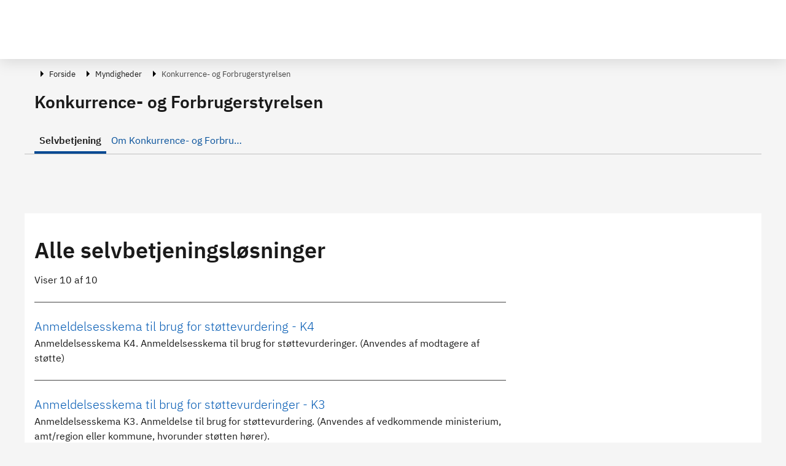

--- FILE ---
content_type: text/html; charset=utf-8
request_url: https://virk.dk/myndigheder/stat/KFST/
body_size: 150232
content:
<!doctype html>
<html data-n-head-ssr lang="da" data-n-head="%7B%22lang%22:%7B%22ssr%22:%22da%22%7D%7D">
  <head >
    <meta data-n-head="ssr" charset="utf-8"><meta data-n-head="ssr" name="viewport" content="width=device-width, initial-scale=1"><meta data-n-head="ssr" name="DC.ISO3166" content="DK"><meta data-n-head="ssr" data-hid="description" name="description" content="Oversigt over alle  myndigheder"><title>Selvbetjening - Konkurrence- og Forbrugerstyrelsen | Virk</title><link data-n-head="ssr" rel="icon" type="image/x-icon" href="/favicon.ico"><link rel="preload" href="/_nuxt/8fd0611.js" as="script"><link rel="preload" href="/_nuxt/e736151.js" as="script"><link rel="preload" href="/_nuxt/366418a.js" as="script"><link rel="preload" href="/_nuxt/6156cdf.js" as="script"><link rel="preload" href="/_nuxt/0cca6b9.js" as="script"><link rel="preload" href="/_nuxt/37cb28d.js" as="script"><link rel="preload" href="/_nuxt/632c347.js" as="script"><link rel="preload" href="/_nuxt/909af63.js" as="script"><link rel="preload" href="/_nuxt/aec71d7.js" as="script"><link rel="preload" href="/_nuxt/98f603d.js" as="script"><style data-vue-ssr-id="121eed7b:0 5bab29a2:0 198ef1e0:0 198ef1e0:1 7f06b51b:0 34facd2c:0 c1d522ba:0 7b4ec40f:0 028944e6:0 240ca91b:0 3a7204bf:0 10d13341:0 29fa1517:0 6fd056a2:0">/*!
 * Bootstrap v4.6.0 (https://getbootstrap.com/)
 * Copyright 2011-2021 The Bootstrap Authors
 * Copyright 2011-2021 Twitter, Inc.
 * Licensed under MIT (https://github.com/twbs/bootstrap/blob/main/LICENSE)
 */
:root {
  --blue: #007bff;
  --indigo: #6610f2;
  --purple: #6f42c1;
  --pink: #e83e8c;
  --red: #dc3545;
  --orange: #fd7e14;
  --yellow: #ffc107;
  --green: #28a745;
  --teal: #20c997;
  --cyan: #17a2b8;
  --white: #fff;
  --gray: #6c757d;
  --gray-dark: #343a40;
  --primary: #007bff;
  --secondary: #6c757d;
  --success: #28a745;
  --info: #17a2b8;
  --warning: #ffc107;
  --danger: #dc3545;
  --light: #f8f9fa;
  --dark: #343a40;
  --breakpoint-xs: 0;
  --breakpoint-sm: 576px;
  --breakpoint-md: 768px;
  --breakpoint-lg: 992px;
  --breakpoint-xl: 1200px;
  --font-family-sans-serif: -apple-system, BlinkMacSystemFont, "Segoe UI", Roboto, "Helvetica Neue", Arial, "Noto Sans", "Liberation Sans", sans-serif, "Apple Color Emoji", "Segoe UI Emoji", "Segoe UI Symbol", "Noto Color Emoji";
  --font-family-monospace: SFMono-Regular, Menlo, Monaco, Consolas, "Liberation Mono", "Courier New", monospace;
}

*,
*::before,
*::after {
  box-sizing: border-box;
}

html {
  font-family: sans-serif;
  line-height: 1.15;
  -webkit-text-size-adjust: 100%;
  -webkit-tap-highlight-color: rgba(0, 0, 0, 0);
}

article, aside, figcaption, figure, footer, header, hgroup, main, nav, section {
  display: block;
}

body {
  margin: 0;
  font-family: -apple-system, BlinkMacSystemFont, "Segoe UI", Roboto, "Helvetica Neue", Arial, "Noto Sans", "Liberation Sans", sans-serif, "Apple Color Emoji", "Segoe UI Emoji", "Segoe UI Symbol", "Noto Color Emoji";
  font-size: 1rem;
  font-weight: 400;
  line-height: 1.5;
  color: #212529;
  text-align: left;
  background-color: #fff;
}

[tabindex="-1"]:focus:not(:focus-visible) {
  outline: 0 !important;
}

hr {
  box-sizing: content-box;
  height: 0;
  overflow: visible;
}

h1, h2, h3, h4, h5, h6 {
  margin-top: 0;
  margin-bottom: 0.5rem;
}

p {
  margin-top: 0;
  margin-bottom: 1rem;
}

abbr[title],
abbr[data-original-title] {
  text-decoration: underline;
  -webkit-text-decoration: underline dotted;
  text-decoration: underline dotted;
  cursor: help;
  border-bottom: 0;
  -webkit-text-decoration-skip-ink: none;
  text-decoration-skip-ink: none;
}

address {
  margin-bottom: 1rem;
  font-style: normal;
  line-height: inherit;
}

ol,
ul,
dl {
  margin-top: 0;
  margin-bottom: 1rem;
}

ol ol,
ul ul,
ol ul,
ul ol {
  margin-bottom: 0;
}

dt {
  font-weight: 700;
}

dd {
  margin-bottom: .5rem;
  margin-left: 0;
}

blockquote {
  margin: 0 0 1rem;
}

b,
strong {
  font-weight: bolder;
}

small {
  font-size: 80%;
}

sub,
sup {
  position: relative;
  font-size: 75%;
  line-height: 0;
  vertical-align: baseline;
}

sub {
  bottom: -.25em;
}

sup {
  top: -.5em;
}

a {
  color: #007bff;
  text-decoration: none;
  background-color: transparent;
}

a:hover {
  color: #0056b3;
  text-decoration: underline;
}

a:not([href]):not([class]) {
  color: inherit;
  text-decoration: none;
}

a:not([href]):not([class]):hover {
  color: inherit;
  text-decoration: none;
}

pre,
code,
kbd,
samp {
  font-family: SFMono-Regular, Menlo, Monaco, Consolas, "Liberation Mono", "Courier New", monospace;
  font-size: 1em;
}

pre {
  margin-top: 0;
  margin-bottom: 1rem;
  overflow: auto;
  -ms-overflow-style: scrollbar;
}

figure {
  margin: 0 0 1rem;
}

img {
  vertical-align: middle;
  border-style: none;
}

svg {
  overflow: hidden;
  vertical-align: middle;
}

table {
  border-collapse: collapse;
}

caption {
  padding-top: 0.75rem;
  padding-bottom: 0.75rem;
  color: #6c757d;
  text-align: left;
  caption-side: bottom;
}

th {
  text-align: inherit;
  text-align: -webkit-match-parent;
}

label {
  display: inline-block;
  margin-bottom: 0.5rem;
}

button {
  border-radius: 0;
}

button:focus:not(:focus-visible) {
  outline: 0;
}

input,
button,
select,
optgroup,
textarea {
  margin: 0;
  font-family: inherit;
  font-size: inherit;
  line-height: inherit;
}

button,
input {
  overflow: visible;
}

button,
select {
  text-transform: none;
}

[role="button"] {
  cursor: pointer;
}

select {
  word-wrap: normal;
}

button,
[type="button"],
[type="reset"],
[type="submit"] {
  -webkit-appearance: button;
}

button:not(:disabled),
[type="button"]:not(:disabled),
[type="reset"]:not(:disabled),
[type="submit"]:not(:disabled) {
  cursor: pointer;
}

button::-moz-focus-inner,
[type="button"]::-moz-focus-inner,
[type="reset"]::-moz-focus-inner,
[type="submit"]::-moz-focus-inner {
  padding: 0;
  border-style: none;
}

input[type="radio"],
input[type="checkbox"] {
  box-sizing: border-box;
  padding: 0;
}

textarea {
  overflow: auto;
  resize: vertical;
}

fieldset {
  min-width: 0;
  padding: 0;
  margin: 0;
  border: 0;
}

legend {
  display: block;
  width: 100%;
  max-width: 100%;
  padding: 0;
  margin-bottom: .5rem;
  font-size: 1.5rem;
  line-height: inherit;
  color: inherit;
  white-space: normal;
}

progress {
  vertical-align: baseline;
}

[type="number"]::-webkit-inner-spin-button,
[type="number"]::-webkit-outer-spin-button {
  height: auto;
}

[type="search"] {
  outline-offset: -2px;
  -webkit-appearance: none;
}

[type="search"]::-webkit-search-decoration {
  -webkit-appearance: none;
}

::-webkit-file-upload-button {
  font: inherit;
  -webkit-appearance: button;
}

output {
  display: inline-block;
}

summary {
  display: list-item;
  cursor: pointer;
}

template {
  display: none;
}

[hidden] {
  display: none !important;
}

h1, h2, h3, h4, h5, h6,
.h1, .h2, .h3, .h4, .h5, .h6 {
  margin-bottom: 0.5rem;
  font-weight: 500;
  line-height: 1.2;
}

h1, .h1 {
  font-size: 2.5rem;
}

h2, .h2 {
  font-size: 2rem;
}

h3, .h3 {
  font-size: 1.75rem;
}

h4, .h4 {
  font-size: 1.5rem;
}

h5, .h5 {
  font-size: 1.25rem;
}

h6, .h6 {
  font-size: 1rem;
}

.lead {
  font-size: 1.25rem;
  font-weight: 300;
}

.display-1 {
  font-size: 6rem;
  font-weight: 300;
  line-height: 1.2;
}

.display-2 {
  font-size: 5.5rem;
  font-weight: 300;
  line-height: 1.2;
}

.display-3 {
  font-size: 4.5rem;
  font-weight: 300;
  line-height: 1.2;
}

.display-4 {
  font-size: 3.5rem;
  font-weight: 300;
  line-height: 1.2;
}

hr {
  margin-top: 1rem;
  margin-bottom: 1rem;
  border: 0;
  border-top: 1px solid rgba(0, 0, 0, 0.1);
}

small,
.small {
  font-size: 80%;
  font-weight: 400;
}

mark,
.mark {
  padding: 0.2em;
  background-color: #fcf8e3;
}

.list-unstyled {
  padding-left: 0;
  list-style: none;
}

.list-inline {
  padding-left: 0;
  list-style: none;
}

.list-inline-item {
  display: inline-block;
}

.list-inline-item:not(:last-child) {
  margin-right: 0.5rem;
}

.initialism {
  font-size: 90%;
  text-transform: uppercase;
}

.blockquote {
  margin-bottom: 1rem;
  font-size: 1.25rem;
}

.blockquote-footer {
  display: block;
  font-size: 80%;
  color: #6c757d;
}

.blockquote-footer::before {
  content: "\2014\00A0";
}

.img-fluid {
  max-width: 100%;
  height: auto;
}

.img-thumbnail {
  padding: 0.25rem;
  background-color: #fff;
  border: 1px solid #dee2e6;
  border-radius: 0.25rem;
  max-width: 100%;
  height: auto;
}

.figure {
  display: inline-block;
}

.figure-img {
  margin-bottom: 0.5rem;
  line-height: 1;
}

.figure-caption {
  font-size: 90%;
  color: #6c757d;
}

code {
  font-size: 87.5%;
  color: #e83e8c;
  word-wrap: break-word;
}

a > code {
  color: inherit;
}

kbd {
  padding: 0.2rem 0.4rem;
  font-size: 87.5%;
  color: #fff;
  background-color: #212529;
  border-radius: 0.2rem;
}

kbd kbd {
  padding: 0;
  font-size: 100%;
  font-weight: 700;
}

pre {
  display: block;
  font-size: 87.5%;
  color: #212529;
}

pre code {
  font-size: inherit;
  color: inherit;
  word-break: normal;
}

.pre-scrollable {
  max-height: 340px;
  overflow-y: scroll;
}

.container,
.container-fluid,
.container-sm,
.container-md,
.container-lg,
.container-xl {
  width: 100%;
  padding-right: 15px;
  padding-left: 15px;
  margin-right: auto;
  margin-left: auto;
}

@media (min-width: 576px) {
  .container, .container-sm {
    max-width: 540px;
  }
}

@media (min-width: 768px) {
  .container, .container-sm, .container-md {
    max-width: 720px;
  }
}

@media (min-width: 992px) {
  .container, .container-sm, .container-md, .container-lg {
    max-width: 960px;
  }
}

@media (min-width: 1200px) {
  .container, .container-sm, .container-md, .container-lg, .container-xl {
    max-width: 1140px;
  }
}

.row {
  display: -ms-flexbox;
  display: flex;
  -ms-flex-wrap: wrap;
  flex-wrap: wrap;
  margin-right: -15px;
  margin-left: -15px;
}

.no-gutters {
  margin-right: 0;
  margin-left: 0;
}

.no-gutters > .col,
.no-gutters > [class*="col-"] {
  padding-right: 0;
  padding-left: 0;
}

.col-1, .col-2, .col-3, .col-4, .col-5, .col-6, .col-7, .col-8, .col-9, .col-10, .col-11, .col-12, .col,
.col-auto, .col-sm-1, .col-sm-2, .col-sm-3, .col-sm-4, .col-sm-5, .col-sm-6, .col-sm-7, .col-sm-8, .col-sm-9, .col-sm-10, .col-sm-11, .col-sm-12, .col-sm,
.col-sm-auto, .col-md-1, .col-md-2, .col-md-3, .col-md-4, .col-md-5, .col-md-6, .col-md-7, .col-md-8, .col-md-9, .col-md-10, .col-md-11, .col-md-12, .col-md,
.col-md-auto, .col-lg-1, .col-lg-2, .col-lg-3, .col-lg-4, .col-lg-5, .col-lg-6, .col-lg-7, .col-lg-8, .col-lg-9, .col-lg-10, .col-lg-11, .col-lg-12, .col-lg,
.col-lg-auto, .col-xl-1, .col-xl-2, .col-xl-3, .col-xl-4, .col-xl-5, .col-xl-6, .col-xl-7, .col-xl-8, .col-xl-9, .col-xl-10, .col-xl-11, .col-xl-12, .col-xl,
.col-xl-auto {
  position: relative;
  width: 100%;
  padding-right: 15px;
  padding-left: 15px;
}

.col {
  -ms-flex-preferred-size: 0;
  flex-basis: 0;
  -ms-flex-positive: 1;
  flex-grow: 1;
  max-width: 100%;
}

.row-cols-1 > * {
  -ms-flex: 0 0 100%;
  flex: 0 0 100%;
  max-width: 100%;
}

.row-cols-2 > * {
  -ms-flex: 0 0 50%;
  flex: 0 0 50%;
  max-width: 50%;
}

.row-cols-3 > * {
  -ms-flex: 0 0 33.333333%;
  flex: 0 0 33.333333%;
  max-width: 33.333333%;
}

.row-cols-4 > * {
  -ms-flex: 0 0 25%;
  flex: 0 0 25%;
  max-width: 25%;
}

.row-cols-5 > * {
  -ms-flex: 0 0 20%;
  flex: 0 0 20%;
  max-width: 20%;
}

.row-cols-6 > * {
  -ms-flex: 0 0 16.666667%;
  flex: 0 0 16.666667%;
  max-width: 16.666667%;
}

.col-auto {
  -ms-flex: 0 0 auto;
  flex: 0 0 auto;
  width: auto;
  max-width: 100%;
}

.col-1 {
  -ms-flex: 0 0 8.333333%;
  flex: 0 0 8.333333%;
  max-width: 8.333333%;
}

.col-2 {
  -ms-flex: 0 0 16.666667%;
  flex: 0 0 16.666667%;
  max-width: 16.666667%;
}

.col-3 {
  -ms-flex: 0 0 25%;
  flex: 0 0 25%;
  max-width: 25%;
}

.col-4 {
  -ms-flex: 0 0 33.333333%;
  flex: 0 0 33.333333%;
  max-width: 33.333333%;
}

.col-5 {
  -ms-flex: 0 0 41.666667%;
  flex: 0 0 41.666667%;
  max-width: 41.666667%;
}

.col-6 {
  -ms-flex: 0 0 50%;
  flex: 0 0 50%;
  max-width: 50%;
}

.col-7 {
  -ms-flex: 0 0 58.333333%;
  flex: 0 0 58.333333%;
  max-width: 58.333333%;
}

.col-8 {
  -ms-flex: 0 0 66.666667%;
  flex: 0 0 66.666667%;
  max-width: 66.666667%;
}

.col-9 {
  -ms-flex: 0 0 75%;
  flex: 0 0 75%;
  max-width: 75%;
}

.col-10 {
  -ms-flex: 0 0 83.333333%;
  flex: 0 0 83.333333%;
  max-width: 83.333333%;
}

.col-11 {
  -ms-flex: 0 0 91.666667%;
  flex: 0 0 91.666667%;
  max-width: 91.666667%;
}

.col-12 {
  -ms-flex: 0 0 100%;
  flex: 0 0 100%;
  max-width: 100%;
}

.order-first {
  -ms-flex-order: -1;
  order: -1;
}

.order-last {
  -ms-flex-order: 13;
  order: 13;
}

.order-0 {
  -ms-flex-order: 0;
  order: 0;
}

.order-1 {
  -ms-flex-order: 1;
  order: 1;
}

.order-2 {
  -ms-flex-order: 2;
  order: 2;
}

.order-3 {
  -ms-flex-order: 3;
  order: 3;
}

.order-4 {
  -ms-flex-order: 4;
  order: 4;
}

.order-5 {
  -ms-flex-order: 5;
  order: 5;
}

.order-6 {
  -ms-flex-order: 6;
  order: 6;
}

.order-7 {
  -ms-flex-order: 7;
  order: 7;
}

.order-8 {
  -ms-flex-order: 8;
  order: 8;
}

.order-9 {
  -ms-flex-order: 9;
  order: 9;
}

.order-10 {
  -ms-flex-order: 10;
  order: 10;
}

.order-11 {
  -ms-flex-order: 11;
  order: 11;
}

.order-12 {
  -ms-flex-order: 12;
  order: 12;
}

.offset-1 {
  margin-left: 8.333333%;
}

.offset-2 {
  margin-left: 16.666667%;
}

.offset-3 {
  margin-left: 25%;
}

.offset-4 {
  margin-left: 33.333333%;
}

.offset-5 {
  margin-left: 41.666667%;
}

.offset-6 {
  margin-left: 50%;
}

.offset-7 {
  margin-left: 58.333333%;
}

.offset-8 {
  margin-left: 66.666667%;
}

.offset-9 {
  margin-left: 75%;
}

.offset-10 {
  margin-left: 83.333333%;
}

.offset-11 {
  margin-left: 91.666667%;
}

@media (min-width: 576px) {
  .col-sm {
    -ms-flex-preferred-size: 0;
    flex-basis: 0;
    -ms-flex-positive: 1;
    flex-grow: 1;
    max-width: 100%;
  }
  .row-cols-sm-1 > * {
    -ms-flex: 0 0 100%;
    flex: 0 0 100%;
    max-width: 100%;
  }
  .row-cols-sm-2 > * {
    -ms-flex: 0 0 50%;
    flex: 0 0 50%;
    max-width: 50%;
  }
  .row-cols-sm-3 > * {
    -ms-flex: 0 0 33.333333%;
    flex: 0 0 33.333333%;
    max-width: 33.333333%;
  }
  .row-cols-sm-4 > * {
    -ms-flex: 0 0 25%;
    flex: 0 0 25%;
    max-width: 25%;
  }
  .row-cols-sm-5 > * {
    -ms-flex: 0 0 20%;
    flex: 0 0 20%;
    max-width: 20%;
  }
  .row-cols-sm-6 > * {
    -ms-flex: 0 0 16.666667%;
    flex: 0 0 16.666667%;
    max-width: 16.666667%;
  }
  .col-sm-auto {
    -ms-flex: 0 0 auto;
    flex: 0 0 auto;
    width: auto;
    max-width: 100%;
  }
  .col-sm-1 {
    -ms-flex: 0 0 8.333333%;
    flex: 0 0 8.333333%;
    max-width: 8.333333%;
  }
  .col-sm-2 {
    -ms-flex: 0 0 16.666667%;
    flex: 0 0 16.666667%;
    max-width: 16.666667%;
  }
  .col-sm-3 {
    -ms-flex: 0 0 25%;
    flex: 0 0 25%;
    max-width: 25%;
  }
  .col-sm-4 {
    -ms-flex: 0 0 33.333333%;
    flex: 0 0 33.333333%;
    max-width: 33.333333%;
  }
  .col-sm-5 {
    -ms-flex: 0 0 41.666667%;
    flex: 0 0 41.666667%;
    max-width: 41.666667%;
  }
  .col-sm-6 {
    -ms-flex: 0 0 50%;
    flex: 0 0 50%;
    max-width: 50%;
  }
  .col-sm-7 {
    -ms-flex: 0 0 58.333333%;
    flex: 0 0 58.333333%;
    max-width: 58.333333%;
  }
  .col-sm-8 {
    -ms-flex: 0 0 66.666667%;
    flex: 0 0 66.666667%;
    max-width: 66.666667%;
  }
  .col-sm-9 {
    -ms-flex: 0 0 75%;
    flex: 0 0 75%;
    max-width: 75%;
  }
  .col-sm-10 {
    -ms-flex: 0 0 83.333333%;
    flex: 0 0 83.333333%;
    max-width: 83.333333%;
  }
  .col-sm-11 {
    -ms-flex: 0 0 91.666667%;
    flex: 0 0 91.666667%;
    max-width: 91.666667%;
  }
  .col-sm-12 {
    -ms-flex: 0 0 100%;
    flex: 0 0 100%;
    max-width: 100%;
  }
  .order-sm-first {
    -ms-flex-order: -1;
    order: -1;
  }
  .order-sm-last {
    -ms-flex-order: 13;
    order: 13;
  }
  .order-sm-0 {
    -ms-flex-order: 0;
    order: 0;
  }
  .order-sm-1 {
    -ms-flex-order: 1;
    order: 1;
  }
  .order-sm-2 {
    -ms-flex-order: 2;
    order: 2;
  }
  .order-sm-3 {
    -ms-flex-order: 3;
    order: 3;
  }
  .order-sm-4 {
    -ms-flex-order: 4;
    order: 4;
  }
  .order-sm-5 {
    -ms-flex-order: 5;
    order: 5;
  }
  .order-sm-6 {
    -ms-flex-order: 6;
    order: 6;
  }
  .order-sm-7 {
    -ms-flex-order: 7;
    order: 7;
  }
  .order-sm-8 {
    -ms-flex-order: 8;
    order: 8;
  }
  .order-sm-9 {
    -ms-flex-order: 9;
    order: 9;
  }
  .order-sm-10 {
    -ms-flex-order: 10;
    order: 10;
  }
  .order-sm-11 {
    -ms-flex-order: 11;
    order: 11;
  }
  .order-sm-12 {
    -ms-flex-order: 12;
    order: 12;
  }
  .offset-sm-0 {
    margin-left: 0;
  }
  .offset-sm-1 {
    margin-left: 8.333333%;
  }
  .offset-sm-2 {
    margin-left: 16.666667%;
  }
  .offset-sm-3 {
    margin-left: 25%;
  }
  .offset-sm-4 {
    margin-left: 33.333333%;
  }
  .offset-sm-5 {
    margin-left: 41.666667%;
  }
  .offset-sm-6 {
    margin-left: 50%;
  }
  .offset-sm-7 {
    margin-left: 58.333333%;
  }
  .offset-sm-8 {
    margin-left: 66.666667%;
  }
  .offset-sm-9 {
    margin-left: 75%;
  }
  .offset-sm-10 {
    margin-left: 83.333333%;
  }
  .offset-sm-11 {
    margin-left: 91.666667%;
  }
}

@media (min-width: 768px) {
  .col-md {
    -ms-flex-preferred-size: 0;
    flex-basis: 0;
    -ms-flex-positive: 1;
    flex-grow: 1;
    max-width: 100%;
  }
  .row-cols-md-1 > * {
    -ms-flex: 0 0 100%;
    flex: 0 0 100%;
    max-width: 100%;
  }
  .row-cols-md-2 > * {
    -ms-flex: 0 0 50%;
    flex: 0 0 50%;
    max-width: 50%;
  }
  .row-cols-md-3 > * {
    -ms-flex: 0 0 33.333333%;
    flex: 0 0 33.333333%;
    max-width: 33.333333%;
  }
  .row-cols-md-4 > * {
    -ms-flex: 0 0 25%;
    flex: 0 0 25%;
    max-width: 25%;
  }
  .row-cols-md-5 > * {
    -ms-flex: 0 0 20%;
    flex: 0 0 20%;
    max-width: 20%;
  }
  .row-cols-md-6 > * {
    -ms-flex: 0 0 16.666667%;
    flex: 0 0 16.666667%;
    max-width: 16.666667%;
  }
  .col-md-auto {
    -ms-flex: 0 0 auto;
    flex: 0 0 auto;
    width: auto;
    max-width: 100%;
  }
  .col-md-1 {
    -ms-flex: 0 0 8.333333%;
    flex: 0 0 8.333333%;
    max-width: 8.333333%;
  }
  .col-md-2 {
    -ms-flex: 0 0 16.666667%;
    flex: 0 0 16.666667%;
    max-width: 16.666667%;
  }
  .col-md-3 {
    -ms-flex: 0 0 25%;
    flex: 0 0 25%;
    max-width: 25%;
  }
  .col-md-4 {
    -ms-flex: 0 0 33.333333%;
    flex: 0 0 33.333333%;
    max-width: 33.333333%;
  }
  .col-md-5 {
    -ms-flex: 0 0 41.666667%;
    flex: 0 0 41.666667%;
    max-width: 41.666667%;
  }
  .col-md-6 {
    -ms-flex: 0 0 50%;
    flex: 0 0 50%;
    max-width: 50%;
  }
  .col-md-7 {
    -ms-flex: 0 0 58.333333%;
    flex: 0 0 58.333333%;
    max-width: 58.333333%;
  }
  .col-md-8 {
    -ms-flex: 0 0 66.666667%;
    flex: 0 0 66.666667%;
    max-width: 66.666667%;
  }
  .col-md-9 {
    -ms-flex: 0 0 75%;
    flex: 0 0 75%;
    max-width: 75%;
  }
  .col-md-10 {
    -ms-flex: 0 0 83.333333%;
    flex: 0 0 83.333333%;
    max-width: 83.333333%;
  }
  .col-md-11 {
    -ms-flex: 0 0 91.666667%;
    flex: 0 0 91.666667%;
    max-width: 91.666667%;
  }
  .col-md-12 {
    -ms-flex: 0 0 100%;
    flex: 0 0 100%;
    max-width: 100%;
  }
  .order-md-first {
    -ms-flex-order: -1;
    order: -1;
  }
  .order-md-last {
    -ms-flex-order: 13;
    order: 13;
  }
  .order-md-0 {
    -ms-flex-order: 0;
    order: 0;
  }
  .order-md-1 {
    -ms-flex-order: 1;
    order: 1;
  }
  .order-md-2 {
    -ms-flex-order: 2;
    order: 2;
  }
  .order-md-3 {
    -ms-flex-order: 3;
    order: 3;
  }
  .order-md-4 {
    -ms-flex-order: 4;
    order: 4;
  }
  .order-md-5 {
    -ms-flex-order: 5;
    order: 5;
  }
  .order-md-6 {
    -ms-flex-order: 6;
    order: 6;
  }
  .order-md-7 {
    -ms-flex-order: 7;
    order: 7;
  }
  .order-md-8 {
    -ms-flex-order: 8;
    order: 8;
  }
  .order-md-9 {
    -ms-flex-order: 9;
    order: 9;
  }
  .order-md-10 {
    -ms-flex-order: 10;
    order: 10;
  }
  .order-md-11 {
    -ms-flex-order: 11;
    order: 11;
  }
  .order-md-12 {
    -ms-flex-order: 12;
    order: 12;
  }
  .offset-md-0 {
    margin-left: 0;
  }
  .offset-md-1 {
    margin-left: 8.333333%;
  }
  .offset-md-2 {
    margin-left: 16.666667%;
  }
  .offset-md-3 {
    margin-left: 25%;
  }
  .offset-md-4 {
    margin-left: 33.333333%;
  }
  .offset-md-5 {
    margin-left: 41.666667%;
  }
  .offset-md-6 {
    margin-left: 50%;
  }
  .offset-md-7 {
    margin-left: 58.333333%;
  }
  .offset-md-8 {
    margin-left: 66.666667%;
  }
  .offset-md-9 {
    margin-left: 75%;
  }
  .offset-md-10 {
    margin-left: 83.333333%;
  }
  .offset-md-11 {
    margin-left: 91.666667%;
  }
}

@media (min-width: 992px) {
  .col-lg {
    -ms-flex-preferred-size: 0;
    flex-basis: 0;
    -ms-flex-positive: 1;
    flex-grow: 1;
    max-width: 100%;
  }
  .row-cols-lg-1 > * {
    -ms-flex: 0 0 100%;
    flex: 0 0 100%;
    max-width: 100%;
  }
  .row-cols-lg-2 > * {
    -ms-flex: 0 0 50%;
    flex: 0 0 50%;
    max-width: 50%;
  }
  .row-cols-lg-3 > * {
    -ms-flex: 0 0 33.333333%;
    flex: 0 0 33.333333%;
    max-width: 33.333333%;
  }
  .row-cols-lg-4 > * {
    -ms-flex: 0 0 25%;
    flex: 0 0 25%;
    max-width: 25%;
  }
  .row-cols-lg-5 > * {
    -ms-flex: 0 0 20%;
    flex: 0 0 20%;
    max-width: 20%;
  }
  .row-cols-lg-6 > * {
    -ms-flex: 0 0 16.666667%;
    flex: 0 0 16.666667%;
    max-width: 16.666667%;
  }
  .col-lg-auto {
    -ms-flex: 0 0 auto;
    flex: 0 0 auto;
    width: auto;
    max-width: 100%;
  }
  .col-lg-1 {
    -ms-flex: 0 0 8.333333%;
    flex: 0 0 8.333333%;
    max-width: 8.333333%;
  }
  .col-lg-2 {
    -ms-flex: 0 0 16.666667%;
    flex: 0 0 16.666667%;
    max-width: 16.666667%;
  }
  .col-lg-3 {
    -ms-flex: 0 0 25%;
    flex: 0 0 25%;
    max-width: 25%;
  }
  .col-lg-4 {
    -ms-flex: 0 0 33.333333%;
    flex: 0 0 33.333333%;
    max-width: 33.333333%;
  }
  .col-lg-5 {
    -ms-flex: 0 0 41.666667%;
    flex: 0 0 41.666667%;
    max-width: 41.666667%;
  }
  .col-lg-6 {
    -ms-flex: 0 0 50%;
    flex: 0 0 50%;
    max-width: 50%;
  }
  .col-lg-7 {
    -ms-flex: 0 0 58.333333%;
    flex: 0 0 58.333333%;
    max-width: 58.333333%;
  }
  .col-lg-8 {
    -ms-flex: 0 0 66.666667%;
    flex: 0 0 66.666667%;
    max-width: 66.666667%;
  }
  .col-lg-9 {
    -ms-flex: 0 0 75%;
    flex: 0 0 75%;
    max-width: 75%;
  }
  .col-lg-10 {
    -ms-flex: 0 0 83.333333%;
    flex: 0 0 83.333333%;
    max-width: 83.333333%;
  }
  .col-lg-11 {
    -ms-flex: 0 0 91.666667%;
    flex: 0 0 91.666667%;
    max-width: 91.666667%;
  }
  .col-lg-12 {
    -ms-flex: 0 0 100%;
    flex: 0 0 100%;
    max-width: 100%;
  }
  .order-lg-first {
    -ms-flex-order: -1;
    order: -1;
  }
  .order-lg-last {
    -ms-flex-order: 13;
    order: 13;
  }
  .order-lg-0 {
    -ms-flex-order: 0;
    order: 0;
  }
  .order-lg-1 {
    -ms-flex-order: 1;
    order: 1;
  }
  .order-lg-2 {
    -ms-flex-order: 2;
    order: 2;
  }
  .order-lg-3 {
    -ms-flex-order: 3;
    order: 3;
  }
  .order-lg-4 {
    -ms-flex-order: 4;
    order: 4;
  }
  .order-lg-5 {
    -ms-flex-order: 5;
    order: 5;
  }
  .order-lg-6 {
    -ms-flex-order: 6;
    order: 6;
  }
  .order-lg-7 {
    -ms-flex-order: 7;
    order: 7;
  }
  .order-lg-8 {
    -ms-flex-order: 8;
    order: 8;
  }
  .order-lg-9 {
    -ms-flex-order: 9;
    order: 9;
  }
  .order-lg-10 {
    -ms-flex-order: 10;
    order: 10;
  }
  .order-lg-11 {
    -ms-flex-order: 11;
    order: 11;
  }
  .order-lg-12 {
    -ms-flex-order: 12;
    order: 12;
  }
  .offset-lg-0 {
    margin-left: 0;
  }
  .offset-lg-1 {
    margin-left: 8.333333%;
  }
  .offset-lg-2 {
    margin-left: 16.666667%;
  }
  .offset-lg-3 {
    margin-left: 25%;
  }
  .offset-lg-4 {
    margin-left: 33.333333%;
  }
  .offset-lg-5 {
    margin-left: 41.666667%;
  }
  .offset-lg-6 {
    margin-left: 50%;
  }
  .offset-lg-7 {
    margin-left: 58.333333%;
  }
  .offset-lg-8 {
    margin-left: 66.666667%;
  }
  .offset-lg-9 {
    margin-left: 75%;
  }
  .offset-lg-10 {
    margin-left: 83.333333%;
  }
  .offset-lg-11 {
    margin-left: 91.666667%;
  }
}

@media (min-width: 1200px) {
  .col-xl {
    -ms-flex-preferred-size: 0;
    flex-basis: 0;
    -ms-flex-positive: 1;
    flex-grow: 1;
    max-width: 100%;
  }
  .row-cols-xl-1 > * {
    -ms-flex: 0 0 100%;
    flex: 0 0 100%;
    max-width: 100%;
  }
  .row-cols-xl-2 > * {
    -ms-flex: 0 0 50%;
    flex: 0 0 50%;
    max-width: 50%;
  }
  .row-cols-xl-3 > * {
    -ms-flex: 0 0 33.333333%;
    flex: 0 0 33.333333%;
    max-width: 33.333333%;
  }
  .row-cols-xl-4 > * {
    -ms-flex: 0 0 25%;
    flex: 0 0 25%;
    max-width: 25%;
  }
  .row-cols-xl-5 > * {
    -ms-flex: 0 0 20%;
    flex: 0 0 20%;
    max-width: 20%;
  }
  .row-cols-xl-6 > * {
    -ms-flex: 0 0 16.666667%;
    flex: 0 0 16.666667%;
    max-width: 16.666667%;
  }
  .col-xl-auto {
    -ms-flex: 0 0 auto;
    flex: 0 0 auto;
    width: auto;
    max-width: 100%;
  }
  .col-xl-1 {
    -ms-flex: 0 0 8.333333%;
    flex: 0 0 8.333333%;
    max-width: 8.333333%;
  }
  .col-xl-2 {
    -ms-flex: 0 0 16.666667%;
    flex: 0 0 16.666667%;
    max-width: 16.666667%;
  }
  .col-xl-3 {
    -ms-flex: 0 0 25%;
    flex: 0 0 25%;
    max-width: 25%;
  }
  .col-xl-4 {
    -ms-flex: 0 0 33.333333%;
    flex: 0 0 33.333333%;
    max-width: 33.333333%;
  }
  .col-xl-5 {
    -ms-flex: 0 0 41.666667%;
    flex: 0 0 41.666667%;
    max-width: 41.666667%;
  }
  .col-xl-6 {
    -ms-flex: 0 0 50%;
    flex: 0 0 50%;
    max-width: 50%;
  }
  .col-xl-7 {
    -ms-flex: 0 0 58.333333%;
    flex: 0 0 58.333333%;
    max-width: 58.333333%;
  }
  .col-xl-8 {
    -ms-flex: 0 0 66.666667%;
    flex: 0 0 66.666667%;
    max-width: 66.666667%;
  }
  .col-xl-9 {
    -ms-flex: 0 0 75%;
    flex: 0 0 75%;
    max-width: 75%;
  }
  .col-xl-10 {
    -ms-flex: 0 0 83.333333%;
    flex: 0 0 83.333333%;
    max-width: 83.333333%;
  }
  .col-xl-11 {
    -ms-flex: 0 0 91.666667%;
    flex: 0 0 91.666667%;
    max-width: 91.666667%;
  }
  .col-xl-12 {
    -ms-flex: 0 0 100%;
    flex: 0 0 100%;
    max-width: 100%;
  }
  .order-xl-first {
    -ms-flex-order: -1;
    order: -1;
  }
  .order-xl-last {
    -ms-flex-order: 13;
    order: 13;
  }
  .order-xl-0 {
    -ms-flex-order: 0;
    order: 0;
  }
  .order-xl-1 {
    -ms-flex-order: 1;
    order: 1;
  }
  .order-xl-2 {
    -ms-flex-order: 2;
    order: 2;
  }
  .order-xl-3 {
    -ms-flex-order: 3;
    order: 3;
  }
  .order-xl-4 {
    -ms-flex-order: 4;
    order: 4;
  }
  .order-xl-5 {
    -ms-flex-order: 5;
    order: 5;
  }
  .order-xl-6 {
    -ms-flex-order: 6;
    order: 6;
  }
  .order-xl-7 {
    -ms-flex-order: 7;
    order: 7;
  }
  .order-xl-8 {
    -ms-flex-order: 8;
    order: 8;
  }
  .order-xl-9 {
    -ms-flex-order: 9;
    order: 9;
  }
  .order-xl-10 {
    -ms-flex-order: 10;
    order: 10;
  }
  .order-xl-11 {
    -ms-flex-order: 11;
    order: 11;
  }
  .order-xl-12 {
    -ms-flex-order: 12;
    order: 12;
  }
  .offset-xl-0 {
    margin-left: 0;
  }
  .offset-xl-1 {
    margin-left: 8.333333%;
  }
  .offset-xl-2 {
    margin-left: 16.666667%;
  }
  .offset-xl-3 {
    margin-left: 25%;
  }
  .offset-xl-4 {
    margin-left: 33.333333%;
  }
  .offset-xl-5 {
    margin-left: 41.666667%;
  }
  .offset-xl-6 {
    margin-left: 50%;
  }
  .offset-xl-7 {
    margin-left: 58.333333%;
  }
  .offset-xl-8 {
    margin-left: 66.666667%;
  }
  .offset-xl-9 {
    margin-left: 75%;
  }
  .offset-xl-10 {
    margin-left: 83.333333%;
  }
  .offset-xl-11 {
    margin-left: 91.666667%;
  }
}

.table {
  width: 100%;
  margin-bottom: 1rem;
  color: #212529;
}

.table th,
.table td {
  padding: 0.75rem;
  vertical-align: top;
  border-top: 1px solid #dee2e6;
}

.table thead th {
  vertical-align: bottom;
  border-bottom: 2px solid #dee2e6;
}

.table tbody + tbody {
  border-top: 2px solid #dee2e6;
}

.table-sm th,
.table-sm td {
  padding: 0.3rem;
}

.table-bordered {
  border: 1px solid #dee2e6;
}

.table-bordered th,
.table-bordered td {
  border: 1px solid #dee2e6;
}

.table-bordered thead th,
.table-bordered thead td {
  border-bottom-width: 2px;
}

.table-borderless th,
.table-borderless td,
.table-borderless thead th,
.table-borderless tbody + tbody {
  border: 0;
}

.table-striped tbody tr:nth-of-type(odd) {
  background-color: rgba(0, 0, 0, 0.05);
}

.table-hover tbody tr:hover {
  color: #212529;
  background-color: rgba(0, 0, 0, 0.075);
}

.table-primary,
.table-primary > th,
.table-primary > td {
  background-color: #b8daff;
}

.table-primary th,
.table-primary td,
.table-primary thead th,
.table-primary tbody + tbody {
  border-color: #7abaff;
}

.table-hover .table-primary:hover {
  background-color: #9fcdff;
}

.table-hover .table-primary:hover > td,
.table-hover .table-primary:hover > th {
  background-color: #9fcdff;
}

.table-secondary,
.table-secondary > th,
.table-secondary > td {
  background-color: #d6d8db;
}

.table-secondary th,
.table-secondary td,
.table-secondary thead th,
.table-secondary tbody + tbody {
  border-color: #b3b7bb;
}

.table-hover .table-secondary:hover {
  background-color: #c8cbcf;
}

.table-hover .table-secondary:hover > td,
.table-hover .table-secondary:hover > th {
  background-color: #c8cbcf;
}

.table-success,
.table-success > th,
.table-success > td {
  background-color: #c3e6cb;
}

.table-success th,
.table-success td,
.table-success thead th,
.table-success tbody + tbody {
  border-color: #8fd19e;
}

.table-hover .table-success:hover {
  background-color: #b1dfbb;
}

.table-hover .table-success:hover > td,
.table-hover .table-success:hover > th {
  background-color: #b1dfbb;
}

.table-info,
.table-info > th,
.table-info > td {
  background-color: #bee5eb;
}

.table-info th,
.table-info td,
.table-info thead th,
.table-info tbody + tbody {
  border-color: #86cfda;
}

.table-hover .table-info:hover {
  background-color: #abdde5;
}

.table-hover .table-info:hover > td,
.table-hover .table-info:hover > th {
  background-color: #abdde5;
}

.table-warning,
.table-warning > th,
.table-warning > td {
  background-color: #ffeeba;
}

.table-warning th,
.table-warning td,
.table-warning thead th,
.table-warning tbody + tbody {
  border-color: #ffdf7e;
}

.table-hover .table-warning:hover {
  background-color: #ffe8a1;
}

.table-hover .table-warning:hover > td,
.table-hover .table-warning:hover > th {
  background-color: #ffe8a1;
}

.table-danger,
.table-danger > th,
.table-danger > td {
  background-color: #f5c6cb;
}

.table-danger th,
.table-danger td,
.table-danger thead th,
.table-danger tbody + tbody {
  border-color: #ed969e;
}

.table-hover .table-danger:hover {
  background-color: #f1b0b7;
}

.table-hover .table-danger:hover > td,
.table-hover .table-danger:hover > th {
  background-color: #f1b0b7;
}

.table-light,
.table-light > th,
.table-light > td {
  background-color: #fdfdfe;
}

.table-light th,
.table-light td,
.table-light thead th,
.table-light tbody + tbody {
  border-color: #fbfcfc;
}

.table-hover .table-light:hover {
  background-color: #ececf6;
}

.table-hover .table-light:hover > td,
.table-hover .table-light:hover > th {
  background-color: #ececf6;
}

.table-dark,
.table-dark > th,
.table-dark > td {
  background-color: #c6c8ca;
}

.table-dark th,
.table-dark td,
.table-dark thead th,
.table-dark tbody + tbody {
  border-color: #95999c;
}

.table-hover .table-dark:hover {
  background-color: #b9bbbe;
}

.table-hover .table-dark:hover > td,
.table-hover .table-dark:hover > th {
  background-color: #b9bbbe;
}

.table-active,
.table-active > th,
.table-active > td {
  background-color: rgba(0, 0, 0, 0.075);
}

.table-hover .table-active:hover {
  background-color: rgba(0, 0, 0, 0.075);
}

.table-hover .table-active:hover > td,
.table-hover .table-active:hover > th {
  background-color: rgba(0, 0, 0, 0.075);
}

.table .thead-dark th {
  color: #fff;
  background-color: #343a40;
  border-color: #454d55;
}

.table .thead-light th {
  color: #495057;
  background-color: #e9ecef;
  border-color: #dee2e6;
}

.table-dark {
  color: #fff;
  background-color: #343a40;
}

.table-dark th,
.table-dark td,
.table-dark thead th {
  border-color: #454d55;
}

.table-dark.table-bordered {
  border: 0;
}

.table-dark.table-striped tbody tr:nth-of-type(odd) {
  background-color: rgba(255, 255, 255, 0.05);
}

.table-dark.table-hover tbody tr:hover {
  color: #fff;
  background-color: rgba(255, 255, 255, 0.075);
}

@media (max-width: 575.98px) {
  .table-responsive-sm {
    display: block;
    width: 100%;
    overflow-x: auto;
    -webkit-overflow-scrolling: touch;
  }
  .table-responsive-sm > .table-bordered {
    border: 0;
  }
}

@media (max-width: 767.98px) {
  .table-responsive-md {
    display: block;
    width: 100%;
    overflow-x: auto;
    -webkit-overflow-scrolling: touch;
  }
  .table-responsive-md > .table-bordered {
    border: 0;
  }
}

@media (max-width: 991.98px) {
  .table-responsive-lg {
    display: block;
    width: 100%;
    overflow-x: auto;
    -webkit-overflow-scrolling: touch;
  }
  .table-responsive-lg > .table-bordered {
    border: 0;
  }
}

@media (max-width: 1199.98px) {
  .table-responsive-xl {
    display: block;
    width: 100%;
    overflow-x: auto;
    -webkit-overflow-scrolling: touch;
  }
  .table-responsive-xl > .table-bordered {
    border: 0;
  }
}

.table-responsive {
  display: block;
  width: 100%;
  overflow-x: auto;
  -webkit-overflow-scrolling: touch;
}

.table-responsive > .table-bordered {
  border: 0;
}

.form-control {
  display: block;
  width: 100%;
  height: calc(1.5em + 0.75rem + 2px);
  padding: 0.375rem 0.75rem;
  font-size: 1rem;
  font-weight: 400;
  line-height: 1.5;
  color: #495057;
  background-color: #fff;
  background-clip: padding-box;
  border: 1px solid #ced4da;
  border-radius: 0.25rem;
  transition: border-color 0.15s ease-in-out, box-shadow 0.15s ease-in-out;
}

@media (prefers-reduced-motion: reduce) {
  .form-control {
    transition: none;
  }
}

.form-control::-ms-expand {
  background-color: transparent;
  border: 0;
}

.form-control:-moz-focusring {
  color: transparent;
  text-shadow: 0 0 0 #495057;
}

.form-control:focus {
  color: #495057;
  background-color: #fff;
  border-color: #80bdff;
  outline: 0;
  box-shadow: 0 0 0 0.2rem rgba(0, 123, 255, 0.25);
}

.form-control::-webkit-input-placeholder {
  color: #6c757d;
  opacity: 1;
}

.form-control::-moz-placeholder {
  color: #6c757d;
  opacity: 1;
}

.form-control:-ms-input-placeholder {
  color: #6c757d;
  opacity: 1;
}

.form-control::-ms-input-placeholder {
  color: #6c757d;
  opacity: 1;
}

.form-control::placeholder {
  color: #6c757d;
  opacity: 1;
}

.form-control:disabled, .form-control[readonly] {
  background-color: #e9ecef;
  opacity: 1;
}

input[type="date"].form-control,
input[type="time"].form-control,
input[type="datetime-local"].form-control,
input[type="month"].form-control {
  -webkit-appearance: none;
  -moz-appearance: none;
  appearance: none;
}

select.form-control:focus::-ms-value {
  color: #495057;
  background-color: #fff;
}

.form-control-file,
.form-control-range {
  display: block;
  width: 100%;
}

.col-form-label {
  padding-top: calc(0.375rem + 1px);
  padding-bottom: calc(0.375rem + 1px);
  margin-bottom: 0;
  font-size: inherit;
  line-height: 1.5;
}

.col-form-label-lg {
  padding-top: calc(0.5rem + 1px);
  padding-bottom: calc(0.5rem + 1px);
  font-size: 1.25rem;
  line-height: 1.5;
}

.col-form-label-sm {
  padding-top: calc(0.25rem + 1px);
  padding-bottom: calc(0.25rem + 1px);
  font-size: 0.875rem;
  line-height: 1.5;
}

.form-control-plaintext {
  display: block;
  width: 100%;
  padding: 0.375rem 0;
  margin-bottom: 0;
  font-size: 1rem;
  line-height: 1.5;
  color: #212529;
  background-color: transparent;
  border: solid transparent;
  border-width: 1px 0;
}

.form-control-plaintext.form-control-sm, .form-control-plaintext.form-control-lg {
  padding-right: 0;
  padding-left: 0;
}

.form-control-sm {
  height: calc(1.5em + 0.5rem + 2px);
  padding: 0.25rem 0.5rem;
  font-size: 0.875rem;
  line-height: 1.5;
  border-radius: 0.2rem;
}

.form-control-lg {
  height: calc(1.5em + 1rem + 2px);
  padding: 0.5rem 1rem;
  font-size: 1.25rem;
  line-height: 1.5;
  border-radius: 0.3rem;
}

select.form-control[size], select.form-control[multiple] {
  height: auto;
}

textarea.form-control {
  height: auto;
}

.form-group {
  margin-bottom: 1rem;
}

.form-text {
  display: block;
  margin-top: 0.25rem;
}

.form-row {
  display: -ms-flexbox;
  display: flex;
  -ms-flex-wrap: wrap;
  flex-wrap: wrap;
  margin-right: -5px;
  margin-left: -5px;
}

.form-row > .col,
.form-row > [class*="col-"] {
  padding-right: 5px;
  padding-left: 5px;
}

.form-check {
  position: relative;
  display: block;
  padding-left: 1.25rem;
}

.form-check-input {
  position: absolute;
  margin-top: 0.3rem;
  margin-left: -1.25rem;
}

.form-check-input[disabled] ~ .form-check-label,
.form-check-input:disabled ~ .form-check-label {
  color: #6c757d;
}

.form-check-label {
  margin-bottom: 0;
}

.form-check-inline {
  display: -ms-inline-flexbox;
  display: inline-flex;
  -ms-flex-align: center;
  align-items: center;
  padding-left: 0;
  margin-right: 0.75rem;
}

.form-check-inline .form-check-input {
  position: static;
  margin-top: 0;
  margin-right: 0.3125rem;
  margin-left: 0;
}

.valid-feedback {
  display: none;
  width: 100%;
  margin-top: 0.25rem;
  font-size: 80%;
  color: #28a745;
}

.valid-tooltip {
  position: absolute;
  top: 100%;
  left: 0;
  z-index: 5;
  display: none;
  max-width: 100%;
  padding: 0.25rem 0.5rem;
  margin-top: .1rem;
  font-size: 0.875rem;
  line-height: 1.5;
  color: #fff;
  background-color: rgba(40, 167, 69, 0.9);
  border-radius: 0.25rem;
}

.form-row > .col > .valid-tooltip,
.form-row > [class*="col-"] > .valid-tooltip {
  left: 5px;
}

.was-validated :valid ~ .valid-feedback,
.was-validated :valid ~ .valid-tooltip,
.is-valid ~ .valid-feedback,
.is-valid ~ .valid-tooltip {
  display: block;
}

.was-validated .form-control:valid, .form-control.is-valid {
  border-color: #28a745;
  padding-right: calc(1.5em + 0.75rem);
  background-image: url("data:image/svg+xml,%3csvg xmlns='http://www.w3.org/2000/svg' width='8' height='8' viewBox='0 0 8 8'%3e%3cpath fill='%2328a745' d='M2.3 6.73L.6 4.53c-.4-1.04.46-1.4 1.1-.8l1.1 1.4 3.4-3.8c.6-.63 1.6-.27 1.2.7l-4 4.6c-.43.5-.8.4-1.1.1z'/%3e%3c/svg%3e");
  background-repeat: no-repeat;
  background-position: right calc(0.375em + 0.1875rem) center;
  background-size: calc(0.75em + 0.375rem) calc(0.75em + 0.375rem);
}

.was-validated .form-control:valid:focus, .form-control.is-valid:focus {
  border-color: #28a745;
  box-shadow: 0 0 0 0.2rem rgba(40, 167, 69, 0.25);
}

.was-validated textarea.form-control:valid, textarea.form-control.is-valid {
  padding-right: calc(1.5em + 0.75rem);
  background-position: top calc(0.375em + 0.1875rem) right calc(0.375em + 0.1875rem);
}

.was-validated .custom-select:valid, .custom-select.is-valid {
  border-color: #28a745;
  padding-right: calc(0.75em + 2.3125rem);
  background: url("data:image/svg+xml,%3csvg xmlns='http://www.w3.org/2000/svg' width='4' height='5' viewBox='0 0 4 5'%3e%3cpath fill='%23343a40' d='M2 0L0 2h4zm0 5L0 3h4z'/%3e%3c/svg%3e") right 0.75rem center/8px 10px no-repeat, #fff url("data:image/svg+xml,%3csvg xmlns='http://www.w3.org/2000/svg' width='8' height='8' viewBox='0 0 8 8'%3e%3cpath fill='%2328a745' d='M2.3 6.73L.6 4.53c-.4-1.04.46-1.4 1.1-.8l1.1 1.4 3.4-3.8c.6-.63 1.6-.27 1.2.7l-4 4.6c-.43.5-.8.4-1.1.1z'/%3e%3c/svg%3e") center right 1.75rem/calc(0.75em + 0.375rem) calc(0.75em + 0.375rem) no-repeat;
}

.was-validated .custom-select:valid:focus, .custom-select.is-valid:focus {
  border-color: #28a745;
  box-shadow: 0 0 0 0.2rem rgba(40, 167, 69, 0.25);
}

.was-validated .form-check-input:valid ~ .form-check-label, .form-check-input.is-valid ~ .form-check-label {
  color: #28a745;
}

.was-validated .form-check-input:valid ~ .valid-feedback,
.was-validated .form-check-input:valid ~ .valid-tooltip, .form-check-input.is-valid ~ .valid-feedback,
.form-check-input.is-valid ~ .valid-tooltip {
  display: block;
}

.was-validated .custom-control-input:valid ~ .custom-control-label, .custom-control-input.is-valid ~ .custom-control-label {
  color: #28a745;
}

.was-validated .custom-control-input:valid ~ .custom-control-label::before, .custom-control-input.is-valid ~ .custom-control-label::before {
  border-color: #28a745;
}

.was-validated .custom-control-input:valid:checked ~ .custom-control-label::before, .custom-control-input.is-valid:checked ~ .custom-control-label::before {
  border-color: #34ce57;
  background-color: #34ce57;
}

.was-validated .custom-control-input:valid:focus ~ .custom-control-label::before, .custom-control-input.is-valid:focus ~ .custom-control-label::before {
  box-shadow: 0 0 0 0.2rem rgba(40, 167, 69, 0.25);
}

.was-validated .custom-control-input:valid:focus:not(:checked) ~ .custom-control-label::before, .custom-control-input.is-valid:focus:not(:checked) ~ .custom-control-label::before {
  border-color: #28a745;
}

.was-validated .custom-file-input:valid ~ .custom-file-label, .custom-file-input.is-valid ~ .custom-file-label {
  border-color: #28a745;
}

.was-validated .custom-file-input:valid:focus ~ .custom-file-label, .custom-file-input.is-valid:focus ~ .custom-file-label {
  border-color: #28a745;
  box-shadow: 0 0 0 0.2rem rgba(40, 167, 69, 0.25);
}

.invalid-feedback {
  display: none;
  width: 100%;
  margin-top: 0.25rem;
  font-size: 80%;
  color: #dc3545;
}

.invalid-tooltip {
  position: absolute;
  top: 100%;
  left: 0;
  z-index: 5;
  display: none;
  max-width: 100%;
  padding: 0.25rem 0.5rem;
  margin-top: .1rem;
  font-size: 0.875rem;
  line-height: 1.5;
  color: #fff;
  background-color: rgba(220, 53, 69, 0.9);
  border-radius: 0.25rem;
}

.form-row > .col > .invalid-tooltip,
.form-row > [class*="col-"] > .invalid-tooltip {
  left: 5px;
}

.was-validated :invalid ~ .invalid-feedback,
.was-validated :invalid ~ .invalid-tooltip,
.is-invalid ~ .invalid-feedback,
.is-invalid ~ .invalid-tooltip {
  display: block;
}

.was-validated .form-control:invalid, .form-control.is-invalid {
  border-color: #dc3545;
  padding-right: calc(1.5em + 0.75rem);
  background-image: url("data:image/svg+xml,%3csvg xmlns='http://www.w3.org/2000/svg' width='12' height='12' fill='none' stroke='%23dc3545' viewBox='0 0 12 12'%3e%3ccircle cx='6' cy='6' r='4.5'/%3e%3cpath stroke-linejoin='round' d='M5.8 3.6h.4L6 6.5z'/%3e%3ccircle cx='6' cy='8.2' r='.6' fill='%23dc3545' stroke='none'/%3e%3c/svg%3e");
  background-repeat: no-repeat;
  background-position: right calc(0.375em + 0.1875rem) center;
  background-size: calc(0.75em + 0.375rem) calc(0.75em + 0.375rem);
}

.was-validated .form-control:invalid:focus, .form-control.is-invalid:focus {
  border-color: #dc3545;
  box-shadow: 0 0 0 0.2rem rgba(220, 53, 69, 0.25);
}

.was-validated textarea.form-control:invalid, textarea.form-control.is-invalid {
  padding-right: calc(1.5em + 0.75rem);
  background-position: top calc(0.375em + 0.1875rem) right calc(0.375em + 0.1875rem);
}

.was-validated .custom-select:invalid, .custom-select.is-invalid {
  border-color: #dc3545;
  padding-right: calc(0.75em + 2.3125rem);
  background: url("data:image/svg+xml,%3csvg xmlns='http://www.w3.org/2000/svg' width='4' height='5' viewBox='0 0 4 5'%3e%3cpath fill='%23343a40' d='M2 0L0 2h4zm0 5L0 3h4z'/%3e%3c/svg%3e") right 0.75rem center/8px 10px no-repeat, #fff url("data:image/svg+xml,%3csvg xmlns='http://www.w3.org/2000/svg' width='12' height='12' fill='none' stroke='%23dc3545' viewBox='0 0 12 12'%3e%3ccircle cx='6' cy='6' r='4.5'/%3e%3cpath stroke-linejoin='round' d='M5.8 3.6h.4L6 6.5z'/%3e%3ccircle cx='6' cy='8.2' r='.6' fill='%23dc3545' stroke='none'/%3e%3c/svg%3e") center right 1.75rem/calc(0.75em + 0.375rem) calc(0.75em + 0.375rem) no-repeat;
}

.was-validated .custom-select:invalid:focus, .custom-select.is-invalid:focus {
  border-color: #dc3545;
  box-shadow: 0 0 0 0.2rem rgba(220, 53, 69, 0.25);
}

.was-validated .form-check-input:invalid ~ .form-check-label, .form-check-input.is-invalid ~ .form-check-label {
  color: #dc3545;
}

.was-validated .form-check-input:invalid ~ .invalid-feedback,
.was-validated .form-check-input:invalid ~ .invalid-tooltip, .form-check-input.is-invalid ~ .invalid-feedback,
.form-check-input.is-invalid ~ .invalid-tooltip {
  display: block;
}

.was-validated .custom-control-input:invalid ~ .custom-control-label, .custom-control-input.is-invalid ~ .custom-control-label {
  color: #dc3545;
}

.was-validated .custom-control-input:invalid ~ .custom-control-label::before, .custom-control-input.is-invalid ~ .custom-control-label::before {
  border-color: #dc3545;
}

.was-validated .custom-control-input:invalid:checked ~ .custom-control-label::before, .custom-control-input.is-invalid:checked ~ .custom-control-label::before {
  border-color: #e4606d;
  background-color: #e4606d;
}

.was-validated .custom-control-input:invalid:focus ~ .custom-control-label::before, .custom-control-input.is-invalid:focus ~ .custom-control-label::before {
  box-shadow: 0 0 0 0.2rem rgba(220, 53, 69, 0.25);
}

.was-validated .custom-control-input:invalid:focus:not(:checked) ~ .custom-control-label::before, .custom-control-input.is-invalid:focus:not(:checked) ~ .custom-control-label::before {
  border-color: #dc3545;
}

.was-validated .custom-file-input:invalid ~ .custom-file-label, .custom-file-input.is-invalid ~ .custom-file-label {
  border-color: #dc3545;
}

.was-validated .custom-file-input:invalid:focus ~ .custom-file-label, .custom-file-input.is-invalid:focus ~ .custom-file-label {
  border-color: #dc3545;
  box-shadow: 0 0 0 0.2rem rgba(220, 53, 69, 0.25);
}

.form-inline {
  display: -ms-flexbox;
  display: flex;
  -ms-flex-flow: row wrap;
  flex-flow: row wrap;
  -ms-flex-align: center;
  align-items: center;
}

.form-inline .form-check {
  width: 100%;
}

@media (min-width: 576px) {
  .form-inline label {
    display: -ms-flexbox;
    display: flex;
    -ms-flex-align: center;
    align-items: center;
    -ms-flex-pack: center;
    justify-content: center;
    margin-bottom: 0;
  }
  .form-inline .form-group {
    display: -ms-flexbox;
    display: flex;
    -ms-flex: 0 0 auto;
    flex: 0 0 auto;
    -ms-flex-flow: row wrap;
    flex-flow: row wrap;
    -ms-flex-align: center;
    align-items: center;
    margin-bottom: 0;
  }
  .form-inline .form-control {
    display: inline-block;
    width: auto;
    vertical-align: middle;
  }
  .form-inline .form-control-plaintext {
    display: inline-block;
  }
  .form-inline .input-group,
  .form-inline .custom-select {
    width: auto;
  }
  .form-inline .form-check {
    display: -ms-flexbox;
    display: flex;
    -ms-flex-align: center;
    align-items: center;
    -ms-flex-pack: center;
    justify-content: center;
    width: auto;
    padding-left: 0;
  }
  .form-inline .form-check-input {
    position: relative;
    -ms-flex-negative: 0;
    flex-shrink: 0;
    margin-top: 0;
    margin-right: 0.25rem;
    margin-left: 0;
  }
  .form-inline .custom-control {
    -ms-flex-align: center;
    align-items: center;
    -ms-flex-pack: center;
    justify-content: center;
  }
  .form-inline .custom-control-label {
    margin-bottom: 0;
  }
}

.btn {
  display: inline-block;
  font-weight: 400;
  color: #212529;
  text-align: center;
  vertical-align: middle;
  -webkit-user-select: none;
  -moz-user-select: none;
  -ms-user-select: none;
  user-select: none;
  background-color: transparent;
  border: 1px solid transparent;
  padding: 0.375rem 0.75rem;
  font-size: 1rem;
  line-height: 1.5;
  border-radius: 0.25rem;
  transition: color 0.15s ease-in-out, background-color 0.15s ease-in-out, border-color 0.15s ease-in-out, box-shadow 0.15s ease-in-out;
}

@media (prefers-reduced-motion: reduce) {
  .btn {
    transition: none;
  }
}

.btn:hover {
  color: #212529;
  text-decoration: none;
}

.btn:focus, .btn.focus {
  outline: 0;
  box-shadow: 0 0 0 0.2rem rgba(0, 123, 255, 0.25);
}

.btn.disabled, .btn:disabled {
  opacity: 0.65;
}

.btn:not(:disabled):not(.disabled) {
  cursor: pointer;
}

a.btn.disabled,
fieldset:disabled a.btn {
  pointer-events: none;
}

.btn-primary {
  color: #fff;
  background-color: #007bff;
  border-color: #007bff;
}

.btn-primary:hover {
  color: #fff;
  background-color: #0069d9;
  border-color: #0062cc;
}

.btn-primary:focus, .btn-primary.focus {
  color: #fff;
  background-color: #0069d9;
  border-color: #0062cc;
  box-shadow: 0 0 0 0.2rem rgba(38, 143, 255, 0.5);
}

.btn-primary.disabled, .btn-primary:disabled {
  color: #fff;
  background-color: #007bff;
  border-color: #007bff;
}

.btn-primary:not(:disabled):not(.disabled):active, .btn-primary:not(:disabled):not(.disabled).active,
.show > .btn-primary.dropdown-toggle {
  color: #fff;
  background-color: #0062cc;
  border-color: #005cbf;
}

.btn-primary:not(:disabled):not(.disabled):active:focus, .btn-primary:not(:disabled):not(.disabled).active:focus,
.show > .btn-primary.dropdown-toggle:focus {
  box-shadow: 0 0 0 0.2rem rgba(38, 143, 255, 0.5);
}

.btn-secondary {
  color: #fff;
  background-color: #6c757d;
  border-color: #6c757d;
}

.btn-secondary:hover {
  color: #fff;
  background-color: #5a6268;
  border-color: #545b62;
}

.btn-secondary:focus, .btn-secondary.focus {
  color: #fff;
  background-color: #5a6268;
  border-color: #545b62;
  box-shadow: 0 0 0 0.2rem rgba(130, 138, 145, 0.5);
}

.btn-secondary.disabled, .btn-secondary:disabled {
  color: #fff;
  background-color: #6c757d;
  border-color: #6c757d;
}

.btn-secondary:not(:disabled):not(.disabled):active, .btn-secondary:not(:disabled):not(.disabled).active,
.show > .btn-secondary.dropdown-toggle {
  color: #fff;
  background-color: #545b62;
  border-color: #4e555b;
}

.btn-secondary:not(:disabled):not(.disabled):active:focus, .btn-secondary:not(:disabled):not(.disabled).active:focus,
.show > .btn-secondary.dropdown-toggle:focus {
  box-shadow: 0 0 0 0.2rem rgba(130, 138, 145, 0.5);
}

.btn-success {
  color: #fff;
  background-color: #28a745;
  border-color: #28a745;
}

.btn-success:hover {
  color: #fff;
  background-color: #218838;
  border-color: #1e7e34;
}

.btn-success:focus, .btn-success.focus {
  color: #fff;
  background-color: #218838;
  border-color: #1e7e34;
  box-shadow: 0 0 0 0.2rem rgba(72, 180, 97, 0.5);
}

.btn-success.disabled, .btn-success:disabled {
  color: #fff;
  background-color: #28a745;
  border-color: #28a745;
}

.btn-success:not(:disabled):not(.disabled):active, .btn-success:not(:disabled):not(.disabled).active,
.show > .btn-success.dropdown-toggle {
  color: #fff;
  background-color: #1e7e34;
  border-color: #1c7430;
}

.btn-success:not(:disabled):not(.disabled):active:focus, .btn-success:not(:disabled):not(.disabled).active:focus,
.show > .btn-success.dropdown-toggle:focus {
  box-shadow: 0 0 0 0.2rem rgba(72, 180, 97, 0.5);
}

.btn-info {
  color: #fff;
  background-color: #17a2b8;
  border-color: #17a2b8;
}

.btn-info:hover {
  color: #fff;
  background-color: #138496;
  border-color: #117a8b;
}

.btn-info:focus, .btn-info.focus {
  color: #fff;
  background-color: #138496;
  border-color: #117a8b;
  box-shadow: 0 0 0 0.2rem rgba(58, 176, 195, 0.5);
}

.btn-info.disabled, .btn-info:disabled {
  color: #fff;
  background-color: #17a2b8;
  border-color: #17a2b8;
}

.btn-info:not(:disabled):not(.disabled):active, .btn-info:not(:disabled):not(.disabled).active,
.show > .btn-info.dropdown-toggle {
  color: #fff;
  background-color: #117a8b;
  border-color: #10707f;
}

.btn-info:not(:disabled):not(.disabled):active:focus, .btn-info:not(:disabled):not(.disabled).active:focus,
.show > .btn-info.dropdown-toggle:focus {
  box-shadow: 0 0 0 0.2rem rgba(58, 176, 195, 0.5);
}

.btn-warning {
  color: #212529;
  background-color: #ffc107;
  border-color: #ffc107;
}

.btn-warning:hover {
  color: #212529;
  background-color: #e0a800;
  border-color: #d39e00;
}

.btn-warning:focus, .btn-warning.focus {
  color: #212529;
  background-color: #e0a800;
  border-color: #d39e00;
  box-shadow: 0 0 0 0.2rem rgba(222, 170, 12, 0.5);
}

.btn-warning.disabled, .btn-warning:disabled {
  color: #212529;
  background-color: #ffc107;
  border-color: #ffc107;
}

.btn-warning:not(:disabled):not(.disabled):active, .btn-warning:not(:disabled):not(.disabled).active,
.show > .btn-warning.dropdown-toggle {
  color: #212529;
  background-color: #d39e00;
  border-color: #c69500;
}

.btn-warning:not(:disabled):not(.disabled):active:focus, .btn-warning:not(:disabled):not(.disabled).active:focus,
.show > .btn-warning.dropdown-toggle:focus {
  box-shadow: 0 0 0 0.2rem rgba(222, 170, 12, 0.5);
}

.btn-danger {
  color: #fff;
  background-color: #dc3545;
  border-color: #dc3545;
}

.btn-danger:hover {
  color: #fff;
  background-color: #c82333;
  border-color: #bd2130;
}

.btn-danger:focus, .btn-danger.focus {
  color: #fff;
  background-color: #c82333;
  border-color: #bd2130;
  box-shadow: 0 0 0 0.2rem rgba(225, 83, 97, 0.5);
}

.btn-danger.disabled, .btn-danger:disabled {
  color: #fff;
  background-color: #dc3545;
  border-color: #dc3545;
}

.btn-danger:not(:disabled):not(.disabled):active, .btn-danger:not(:disabled):not(.disabled).active,
.show > .btn-danger.dropdown-toggle {
  color: #fff;
  background-color: #bd2130;
  border-color: #b21f2d;
}

.btn-danger:not(:disabled):not(.disabled):active:focus, .btn-danger:not(:disabled):not(.disabled).active:focus,
.show > .btn-danger.dropdown-toggle:focus {
  box-shadow: 0 0 0 0.2rem rgba(225, 83, 97, 0.5);
}

.btn-light {
  color: #212529;
  background-color: #f8f9fa;
  border-color: #f8f9fa;
}

.btn-light:hover {
  color: #212529;
  background-color: #e2e6ea;
  border-color: #dae0e5;
}

.btn-light:focus, .btn-light.focus {
  color: #212529;
  background-color: #e2e6ea;
  border-color: #dae0e5;
  box-shadow: 0 0 0 0.2rem rgba(216, 217, 219, 0.5);
}

.btn-light.disabled, .btn-light:disabled {
  color: #212529;
  background-color: #f8f9fa;
  border-color: #f8f9fa;
}

.btn-light:not(:disabled):not(.disabled):active, .btn-light:not(:disabled):not(.disabled).active,
.show > .btn-light.dropdown-toggle {
  color: #212529;
  background-color: #dae0e5;
  border-color: #d3d9df;
}

.btn-light:not(:disabled):not(.disabled):active:focus, .btn-light:not(:disabled):not(.disabled).active:focus,
.show > .btn-light.dropdown-toggle:focus {
  box-shadow: 0 0 0 0.2rem rgba(216, 217, 219, 0.5);
}

.btn-dark {
  color: #fff;
  background-color: #343a40;
  border-color: #343a40;
}

.btn-dark:hover {
  color: #fff;
  background-color: #23272b;
  border-color: #1d2124;
}

.btn-dark:focus, .btn-dark.focus {
  color: #fff;
  background-color: #23272b;
  border-color: #1d2124;
  box-shadow: 0 0 0 0.2rem rgba(82, 88, 93, 0.5);
}

.btn-dark.disabled, .btn-dark:disabled {
  color: #fff;
  background-color: #343a40;
  border-color: #343a40;
}

.btn-dark:not(:disabled):not(.disabled):active, .btn-dark:not(:disabled):not(.disabled).active,
.show > .btn-dark.dropdown-toggle {
  color: #fff;
  background-color: #1d2124;
  border-color: #171a1d;
}

.btn-dark:not(:disabled):not(.disabled):active:focus, .btn-dark:not(:disabled):not(.disabled).active:focus,
.show > .btn-dark.dropdown-toggle:focus {
  box-shadow: 0 0 0 0.2rem rgba(82, 88, 93, 0.5);
}

.btn-outline-primary {
  color: #007bff;
  border-color: #007bff;
}

.btn-outline-primary:hover {
  color: #fff;
  background-color: #007bff;
  border-color: #007bff;
}

.btn-outline-primary:focus, .btn-outline-primary.focus {
  box-shadow: 0 0 0 0.2rem rgba(0, 123, 255, 0.5);
}

.btn-outline-primary.disabled, .btn-outline-primary:disabled {
  color: #007bff;
  background-color: transparent;
}

.btn-outline-primary:not(:disabled):not(.disabled):active, .btn-outline-primary:not(:disabled):not(.disabled).active,
.show > .btn-outline-primary.dropdown-toggle {
  color: #fff;
  background-color: #007bff;
  border-color: #007bff;
}

.btn-outline-primary:not(:disabled):not(.disabled):active:focus, .btn-outline-primary:not(:disabled):not(.disabled).active:focus,
.show > .btn-outline-primary.dropdown-toggle:focus {
  box-shadow: 0 0 0 0.2rem rgba(0, 123, 255, 0.5);
}

.btn-outline-secondary {
  color: #6c757d;
  border-color: #6c757d;
}

.btn-outline-secondary:hover {
  color: #fff;
  background-color: #6c757d;
  border-color: #6c757d;
}

.btn-outline-secondary:focus, .btn-outline-secondary.focus {
  box-shadow: 0 0 0 0.2rem rgba(108, 117, 125, 0.5);
}

.btn-outline-secondary.disabled, .btn-outline-secondary:disabled {
  color: #6c757d;
  background-color: transparent;
}

.btn-outline-secondary:not(:disabled):not(.disabled):active, .btn-outline-secondary:not(:disabled):not(.disabled).active,
.show > .btn-outline-secondary.dropdown-toggle {
  color: #fff;
  background-color: #6c757d;
  border-color: #6c757d;
}

.btn-outline-secondary:not(:disabled):not(.disabled):active:focus, .btn-outline-secondary:not(:disabled):not(.disabled).active:focus,
.show > .btn-outline-secondary.dropdown-toggle:focus {
  box-shadow: 0 0 0 0.2rem rgba(108, 117, 125, 0.5);
}

.btn-outline-success {
  color: #28a745;
  border-color: #28a745;
}

.btn-outline-success:hover {
  color: #fff;
  background-color: #28a745;
  border-color: #28a745;
}

.btn-outline-success:focus, .btn-outline-success.focus {
  box-shadow: 0 0 0 0.2rem rgba(40, 167, 69, 0.5);
}

.btn-outline-success.disabled, .btn-outline-success:disabled {
  color: #28a745;
  background-color: transparent;
}

.btn-outline-success:not(:disabled):not(.disabled):active, .btn-outline-success:not(:disabled):not(.disabled).active,
.show > .btn-outline-success.dropdown-toggle {
  color: #fff;
  background-color: #28a745;
  border-color: #28a745;
}

.btn-outline-success:not(:disabled):not(.disabled):active:focus, .btn-outline-success:not(:disabled):not(.disabled).active:focus,
.show > .btn-outline-success.dropdown-toggle:focus {
  box-shadow: 0 0 0 0.2rem rgba(40, 167, 69, 0.5);
}

.btn-outline-info {
  color: #17a2b8;
  border-color: #17a2b8;
}

.btn-outline-info:hover {
  color: #fff;
  background-color: #17a2b8;
  border-color: #17a2b8;
}

.btn-outline-info:focus, .btn-outline-info.focus {
  box-shadow: 0 0 0 0.2rem rgba(23, 162, 184, 0.5);
}

.btn-outline-info.disabled, .btn-outline-info:disabled {
  color: #17a2b8;
  background-color: transparent;
}

.btn-outline-info:not(:disabled):not(.disabled):active, .btn-outline-info:not(:disabled):not(.disabled).active,
.show > .btn-outline-info.dropdown-toggle {
  color: #fff;
  background-color: #17a2b8;
  border-color: #17a2b8;
}

.btn-outline-info:not(:disabled):not(.disabled):active:focus, .btn-outline-info:not(:disabled):not(.disabled).active:focus,
.show > .btn-outline-info.dropdown-toggle:focus {
  box-shadow: 0 0 0 0.2rem rgba(23, 162, 184, 0.5);
}

.btn-outline-warning {
  color: #ffc107;
  border-color: #ffc107;
}

.btn-outline-warning:hover {
  color: #212529;
  background-color: #ffc107;
  border-color: #ffc107;
}

.btn-outline-warning:focus, .btn-outline-warning.focus {
  box-shadow: 0 0 0 0.2rem rgba(255, 193, 7, 0.5);
}

.btn-outline-warning.disabled, .btn-outline-warning:disabled {
  color: #ffc107;
  background-color: transparent;
}

.btn-outline-warning:not(:disabled):not(.disabled):active, .btn-outline-warning:not(:disabled):not(.disabled).active,
.show > .btn-outline-warning.dropdown-toggle {
  color: #212529;
  background-color: #ffc107;
  border-color: #ffc107;
}

.btn-outline-warning:not(:disabled):not(.disabled):active:focus, .btn-outline-warning:not(:disabled):not(.disabled).active:focus,
.show > .btn-outline-warning.dropdown-toggle:focus {
  box-shadow: 0 0 0 0.2rem rgba(255, 193, 7, 0.5);
}

.btn-outline-danger {
  color: #dc3545;
  border-color: #dc3545;
}

.btn-outline-danger:hover {
  color: #fff;
  background-color: #dc3545;
  border-color: #dc3545;
}

.btn-outline-danger:focus, .btn-outline-danger.focus {
  box-shadow: 0 0 0 0.2rem rgba(220, 53, 69, 0.5);
}

.btn-outline-danger.disabled, .btn-outline-danger:disabled {
  color: #dc3545;
  background-color: transparent;
}

.btn-outline-danger:not(:disabled):not(.disabled):active, .btn-outline-danger:not(:disabled):not(.disabled).active,
.show > .btn-outline-danger.dropdown-toggle {
  color: #fff;
  background-color: #dc3545;
  border-color: #dc3545;
}

.btn-outline-danger:not(:disabled):not(.disabled):active:focus, .btn-outline-danger:not(:disabled):not(.disabled).active:focus,
.show > .btn-outline-danger.dropdown-toggle:focus {
  box-shadow: 0 0 0 0.2rem rgba(220, 53, 69, 0.5);
}

.btn-outline-light {
  color: #f8f9fa;
  border-color: #f8f9fa;
}

.btn-outline-light:hover {
  color: #212529;
  background-color: #f8f9fa;
  border-color: #f8f9fa;
}

.btn-outline-light:focus, .btn-outline-light.focus {
  box-shadow: 0 0 0 0.2rem rgba(248, 249, 250, 0.5);
}

.btn-outline-light.disabled, .btn-outline-light:disabled {
  color: #f8f9fa;
  background-color: transparent;
}

.btn-outline-light:not(:disabled):not(.disabled):active, .btn-outline-light:not(:disabled):not(.disabled).active,
.show > .btn-outline-light.dropdown-toggle {
  color: #212529;
  background-color: #f8f9fa;
  border-color: #f8f9fa;
}

.btn-outline-light:not(:disabled):not(.disabled):active:focus, .btn-outline-light:not(:disabled):not(.disabled).active:focus,
.show > .btn-outline-light.dropdown-toggle:focus {
  box-shadow: 0 0 0 0.2rem rgba(248, 249, 250, 0.5);
}

.btn-outline-dark {
  color: #343a40;
  border-color: #343a40;
}

.btn-outline-dark:hover {
  color: #fff;
  background-color: #343a40;
  border-color: #343a40;
}

.btn-outline-dark:focus, .btn-outline-dark.focus {
  box-shadow: 0 0 0 0.2rem rgba(52, 58, 64, 0.5);
}

.btn-outline-dark.disabled, .btn-outline-dark:disabled {
  color: #343a40;
  background-color: transparent;
}

.btn-outline-dark:not(:disabled):not(.disabled):active, .btn-outline-dark:not(:disabled):not(.disabled).active,
.show > .btn-outline-dark.dropdown-toggle {
  color: #fff;
  background-color: #343a40;
  border-color: #343a40;
}

.btn-outline-dark:not(:disabled):not(.disabled):active:focus, .btn-outline-dark:not(:disabled):not(.disabled).active:focus,
.show > .btn-outline-dark.dropdown-toggle:focus {
  box-shadow: 0 0 0 0.2rem rgba(52, 58, 64, 0.5);
}

.btn-link {
  font-weight: 400;
  color: #007bff;
  text-decoration: none;
}

.btn-link:hover {
  color: #0056b3;
  text-decoration: underline;
}

.btn-link:focus, .btn-link.focus {
  text-decoration: underline;
}

.btn-link:disabled, .btn-link.disabled {
  color: #6c757d;
  pointer-events: none;
}

.btn-lg, .btn-group-lg > .btn {
  padding: 0.5rem 1rem;
  font-size: 1.25rem;
  line-height: 1.5;
  border-radius: 0.3rem;
}

.btn-sm, .btn-group-sm > .btn {
  padding: 0.25rem 0.5rem;
  font-size: 0.875rem;
  line-height: 1.5;
  border-radius: 0.2rem;
}

.btn-block {
  display: block;
  width: 100%;
}

.btn-block + .btn-block {
  margin-top: 0.5rem;
}

input[type="submit"].btn-block,
input[type="reset"].btn-block,
input[type="button"].btn-block {
  width: 100%;
}

.fade {
  transition: opacity 0.15s linear;
}

@media (prefers-reduced-motion: reduce) {
  .fade {
    transition: none;
  }
}

.fade:not(.show) {
  opacity: 0;
}

.collapse:not(.show) {
  display: none;
}

.collapsing {
  position: relative;
  height: 0;
  overflow: hidden;
  transition: height 0.35s ease;
}

@media (prefers-reduced-motion: reduce) {
  .collapsing {
    transition: none;
  }
}

.dropup,
.dropright,
.dropdown,
.dropleft {
  position: relative;
}

.dropdown-toggle {
  white-space: nowrap;
}

.dropdown-toggle::after {
  display: inline-block;
  margin-left: 0.255em;
  vertical-align: 0.255em;
  content: "";
  border-top: 0.3em solid;
  border-right: 0.3em solid transparent;
  border-bottom: 0;
  border-left: 0.3em solid transparent;
}

.dropdown-toggle:empty::after {
  margin-left: 0;
}

.dropdown-menu {
  position: absolute;
  top: 100%;
  left: 0;
  z-index: 1000;
  display: none;
  float: left;
  min-width: 10rem;
  padding: 0.5rem 0;
  margin: 0.125rem 0 0;
  font-size: 1rem;
  color: #212529;
  text-align: left;
  list-style: none;
  background-color: #fff;
  background-clip: padding-box;
  border: 1px solid rgba(0, 0, 0, 0.15);
  border-radius: 0.25rem;
}

.dropdown-menu-left {
  right: auto;
  left: 0;
}

.dropdown-menu-right {
  right: 0;
  left: auto;
}

@media (min-width: 576px) {
  .dropdown-menu-sm-left {
    right: auto;
    left: 0;
  }
  .dropdown-menu-sm-right {
    right: 0;
    left: auto;
  }
}

@media (min-width: 768px) {
  .dropdown-menu-md-left {
    right: auto;
    left: 0;
  }
  .dropdown-menu-md-right {
    right: 0;
    left: auto;
  }
}

@media (min-width: 992px) {
  .dropdown-menu-lg-left {
    right: auto;
    left: 0;
  }
  .dropdown-menu-lg-right {
    right: 0;
    left: auto;
  }
}

@media (min-width: 1200px) {
  .dropdown-menu-xl-left {
    right: auto;
    left: 0;
  }
  .dropdown-menu-xl-right {
    right: 0;
    left: auto;
  }
}

.dropup .dropdown-menu {
  top: auto;
  bottom: 100%;
  margin-top: 0;
  margin-bottom: 0.125rem;
}

.dropup .dropdown-toggle::after {
  display: inline-block;
  margin-left: 0.255em;
  vertical-align: 0.255em;
  content: "";
  border-top: 0;
  border-right: 0.3em solid transparent;
  border-bottom: 0.3em solid;
  border-left: 0.3em solid transparent;
}

.dropup .dropdown-toggle:empty::after {
  margin-left: 0;
}

.dropright .dropdown-menu {
  top: 0;
  right: auto;
  left: 100%;
  margin-top: 0;
  margin-left: 0.125rem;
}

.dropright .dropdown-toggle::after {
  display: inline-block;
  margin-left: 0.255em;
  vertical-align: 0.255em;
  content: "";
  border-top: 0.3em solid transparent;
  border-right: 0;
  border-bottom: 0.3em solid transparent;
  border-left: 0.3em solid;
}

.dropright .dropdown-toggle:empty::after {
  margin-left: 0;
}

.dropright .dropdown-toggle::after {
  vertical-align: 0;
}

.dropleft .dropdown-menu {
  top: 0;
  right: 100%;
  left: auto;
  margin-top: 0;
  margin-right: 0.125rem;
}

.dropleft .dropdown-toggle::after {
  display: inline-block;
  margin-left: 0.255em;
  vertical-align: 0.255em;
  content: "";
}

.dropleft .dropdown-toggle::after {
  display: none;
}

.dropleft .dropdown-toggle::before {
  display: inline-block;
  margin-right: 0.255em;
  vertical-align: 0.255em;
  content: "";
  border-top: 0.3em solid transparent;
  border-right: 0.3em solid;
  border-bottom: 0.3em solid transparent;
}

.dropleft .dropdown-toggle:empty::after {
  margin-left: 0;
}

.dropleft .dropdown-toggle::before {
  vertical-align: 0;
}

.dropdown-menu[x-placement^="top"], .dropdown-menu[x-placement^="right"], .dropdown-menu[x-placement^="bottom"], .dropdown-menu[x-placement^="left"] {
  right: auto;
  bottom: auto;
}

.dropdown-divider {
  height: 0;
  margin: 0.5rem 0;
  overflow: hidden;
  border-top: 1px solid #e9ecef;
}

.dropdown-item {
  display: block;
  width: 100%;
  padding: 0.25rem 1.5rem;
  clear: both;
  font-weight: 400;
  color: #212529;
  text-align: inherit;
  white-space: nowrap;
  background-color: transparent;
  border: 0;
}

.dropdown-item:hover, .dropdown-item:focus {
  color: #16181b;
  text-decoration: none;
  background-color: #e9ecef;
}

.dropdown-item.active, .dropdown-item:active {
  color: #fff;
  text-decoration: none;
  background-color: #007bff;
}

.dropdown-item.disabled, .dropdown-item:disabled {
  color: #adb5bd;
  pointer-events: none;
  background-color: transparent;
}

.dropdown-menu.show {
  display: block;
}

.dropdown-header {
  display: block;
  padding: 0.5rem 1.5rem;
  margin-bottom: 0;
  font-size: 0.875rem;
  color: #6c757d;
  white-space: nowrap;
}

.dropdown-item-text {
  display: block;
  padding: 0.25rem 1.5rem;
  color: #212529;
}

.btn-group,
.btn-group-vertical {
  position: relative;
  display: -ms-inline-flexbox;
  display: inline-flex;
  vertical-align: middle;
}

.btn-group > .btn,
.btn-group-vertical > .btn {
  position: relative;
  -ms-flex: 1 1 auto;
  flex: 1 1 auto;
}

.btn-group > .btn:hover,
.btn-group-vertical > .btn:hover {
  z-index: 1;
}

.btn-group > .btn:focus, .btn-group > .btn:active, .btn-group > .btn.active,
.btn-group-vertical > .btn:focus,
.btn-group-vertical > .btn:active,
.btn-group-vertical > .btn.active {
  z-index: 1;
}

.btn-toolbar {
  display: -ms-flexbox;
  display: flex;
  -ms-flex-wrap: wrap;
  flex-wrap: wrap;
  -ms-flex-pack: start;
  justify-content: flex-start;
}

.btn-toolbar .input-group {
  width: auto;
}

.btn-group > .btn:not(:first-child),
.btn-group > .btn-group:not(:first-child) {
  margin-left: -1px;
}

.btn-group > .btn:not(:last-child):not(.dropdown-toggle),
.btn-group > .btn-group:not(:last-child) > .btn {
  border-top-right-radius: 0;
  border-bottom-right-radius: 0;
}

.btn-group > .btn:not(:first-child),
.btn-group > .btn-group:not(:first-child) > .btn {
  border-top-left-radius: 0;
  border-bottom-left-radius: 0;
}

.dropdown-toggle-split {
  padding-right: 0.5625rem;
  padding-left: 0.5625rem;
}

.dropdown-toggle-split::after,
.dropup .dropdown-toggle-split::after,
.dropright .dropdown-toggle-split::after {
  margin-left: 0;
}

.dropleft .dropdown-toggle-split::before {
  margin-right: 0;
}

.btn-sm + .dropdown-toggle-split, .btn-group-sm > .btn + .dropdown-toggle-split {
  padding-right: 0.375rem;
  padding-left: 0.375rem;
}

.btn-lg + .dropdown-toggle-split, .btn-group-lg > .btn + .dropdown-toggle-split {
  padding-right: 0.75rem;
  padding-left: 0.75rem;
}

.btn-group-vertical {
  -ms-flex-direction: column;
  flex-direction: column;
  -ms-flex-align: start;
  align-items: flex-start;
  -ms-flex-pack: center;
  justify-content: center;
}

.btn-group-vertical > .btn,
.btn-group-vertical > .btn-group {
  width: 100%;
}

.btn-group-vertical > .btn:not(:first-child),
.btn-group-vertical > .btn-group:not(:first-child) {
  margin-top: -1px;
}

.btn-group-vertical > .btn:not(:last-child):not(.dropdown-toggle),
.btn-group-vertical > .btn-group:not(:last-child) > .btn {
  border-bottom-right-radius: 0;
  border-bottom-left-radius: 0;
}

.btn-group-vertical > .btn:not(:first-child),
.btn-group-vertical > .btn-group:not(:first-child) > .btn {
  border-top-left-radius: 0;
  border-top-right-radius: 0;
}

.btn-group-toggle > .btn,
.btn-group-toggle > .btn-group > .btn {
  margin-bottom: 0;
}

.btn-group-toggle > .btn input[type="radio"],
.btn-group-toggle > .btn input[type="checkbox"],
.btn-group-toggle > .btn-group > .btn input[type="radio"],
.btn-group-toggle > .btn-group > .btn input[type="checkbox"] {
  position: absolute;
  clip: rect(0, 0, 0, 0);
  pointer-events: none;
}

.input-group {
  position: relative;
  display: -ms-flexbox;
  display: flex;
  -ms-flex-wrap: wrap;
  flex-wrap: wrap;
  -ms-flex-align: stretch;
  align-items: stretch;
  width: 100%;
}

.input-group > .form-control,
.input-group > .form-control-plaintext,
.input-group > .custom-select,
.input-group > .custom-file {
  position: relative;
  -ms-flex: 1 1 auto;
  flex: 1 1 auto;
  width: 1%;
  min-width: 0;
  margin-bottom: 0;
}

.input-group > .form-control + .form-control,
.input-group > .form-control + .custom-select,
.input-group > .form-control + .custom-file,
.input-group > .form-control-plaintext + .form-control,
.input-group > .form-control-plaintext + .custom-select,
.input-group > .form-control-plaintext + .custom-file,
.input-group > .custom-select + .form-control,
.input-group > .custom-select + .custom-select,
.input-group > .custom-select + .custom-file,
.input-group > .custom-file + .form-control,
.input-group > .custom-file + .custom-select,
.input-group > .custom-file + .custom-file {
  margin-left: -1px;
}

.input-group > .form-control:focus,
.input-group > .custom-select:focus,
.input-group > .custom-file .custom-file-input:focus ~ .custom-file-label {
  z-index: 3;
}

.input-group > .custom-file .custom-file-input:focus {
  z-index: 4;
}

.input-group > .form-control:not(:first-child),
.input-group > .custom-select:not(:first-child) {
  border-top-left-radius: 0;
  border-bottom-left-radius: 0;
}

.input-group > .custom-file {
  display: -ms-flexbox;
  display: flex;
  -ms-flex-align: center;
  align-items: center;
}

.input-group > .custom-file:not(:last-child) .custom-file-label,
.input-group > .custom-file:not(:first-child) .custom-file-label {
  border-top-left-radius: 0;
  border-bottom-left-radius: 0;
}

.input-group:not(.has-validation) > .form-control:not(:last-child),
.input-group:not(.has-validation) > .custom-select:not(:last-child),
.input-group:not(.has-validation) > .custom-file:not(:last-child) .custom-file-label::after {
  border-top-right-radius: 0;
  border-bottom-right-radius: 0;
}

.input-group.has-validation > .form-control:nth-last-child(n + 3),
.input-group.has-validation > .custom-select:nth-last-child(n + 3),
.input-group.has-validation > .custom-file:nth-last-child(n + 3) .custom-file-label::after {
  border-top-right-radius: 0;
  border-bottom-right-radius: 0;
}

.input-group-prepend,
.input-group-append {
  display: -ms-flexbox;
  display: flex;
}

.input-group-prepend .btn,
.input-group-append .btn {
  position: relative;
  z-index: 2;
}

.input-group-prepend .btn:focus,
.input-group-append .btn:focus {
  z-index: 3;
}

.input-group-prepend .btn + .btn,
.input-group-prepend .btn + .input-group-text,
.input-group-prepend .input-group-text + .input-group-text,
.input-group-prepend .input-group-text + .btn,
.input-group-append .btn + .btn,
.input-group-append .btn + .input-group-text,
.input-group-append .input-group-text + .input-group-text,
.input-group-append .input-group-text + .btn {
  margin-left: -1px;
}

.input-group-prepend {
  margin-right: -1px;
}

.input-group-append {
  margin-left: -1px;
}

.input-group-text {
  display: -ms-flexbox;
  display: flex;
  -ms-flex-align: center;
  align-items: center;
  padding: 0.375rem 0.75rem;
  margin-bottom: 0;
  font-size: 1rem;
  font-weight: 400;
  line-height: 1.5;
  color: #495057;
  text-align: center;
  white-space: nowrap;
  background-color: #e9ecef;
  border: 1px solid #ced4da;
  border-radius: 0.25rem;
}

.input-group-text input[type="radio"],
.input-group-text input[type="checkbox"] {
  margin-top: 0;
}

.input-group-lg > .form-control:not(textarea),
.input-group-lg > .custom-select {
  height: calc(1.5em + 1rem + 2px);
}

.input-group-lg > .form-control,
.input-group-lg > .custom-select,
.input-group-lg > .input-group-prepend > .input-group-text,
.input-group-lg > .input-group-append > .input-group-text,
.input-group-lg > .input-group-prepend > .btn,
.input-group-lg > .input-group-append > .btn {
  padding: 0.5rem 1rem;
  font-size: 1.25rem;
  line-height: 1.5;
  border-radius: 0.3rem;
}

.input-group-sm > .form-control:not(textarea),
.input-group-sm > .custom-select {
  height: calc(1.5em + 0.5rem + 2px);
}

.input-group-sm > .form-control,
.input-group-sm > .custom-select,
.input-group-sm > .input-group-prepend > .input-group-text,
.input-group-sm > .input-group-append > .input-group-text,
.input-group-sm > .input-group-prepend > .btn,
.input-group-sm > .input-group-append > .btn {
  padding: 0.25rem 0.5rem;
  font-size: 0.875rem;
  line-height: 1.5;
  border-radius: 0.2rem;
}

.input-group-lg > .custom-select,
.input-group-sm > .custom-select {
  padding-right: 1.75rem;
}

.input-group > .input-group-prepend > .btn,
.input-group > .input-group-prepend > .input-group-text,
.input-group:not(.has-validation) > .input-group-append:not(:last-child) > .btn,
.input-group:not(.has-validation) > .input-group-append:not(:last-child) > .input-group-text,
.input-group.has-validation > .input-group-append:nth-last-child(n + 3) > .btn,
.input-group.has-validation > .input-group-append:nth-last-child(n + 3) > .input-group-text,
.input-group > .input-group-append:last-child > .btn:not(:last-child):not(.dropdown-toggle),
.input-group > .input-group-append:last-child > .input-group-text:not(:last-child) {
  border-top-right-radius: 0;
  border-bottom-right-radius: 0;
}

.input-group > .input-group-append > .btn,
.input-group > .input-group-append > .input-group-text,
.input-group > .input-group-prepend:not(:first-child) > .btn,
.input-group > .input-group-prepend:not(:first-child) > .input-group-text,
.input-group > .input-group-prepend:first-child > .btn:not(:first-child),
.input-group > .input-group-prepend:first-child > .input-group-text:not(:first-child) {
  border-top-left-radius: 0;
  border-bottom-left-radius: 0;
}

.custom-control {
  position: relative;
  z-index: 1;
  display: block;
  min-height: 1.5rem;
  padding-left: 1.5rem;
  -webkit-print-color-adjust: exact;
  color-adjust: exact;
}

.custom-control-inline {
  display: -ms-inline-flexbox;
  display: inline-flex;
  margin-right: 1rem;
}

.custom-control-input {
  position: absolute;
  left: 0;
  z-index: -1;
  width: 1rem;
  height: 1.25rem;
  opacity: 0;
}

.custom-control-input:checked ~ .custom-control-label::before {
  color: #fff;
  border-color: #007bff;
  background-color: #007bff;
}

.custom-control-input:focus ~ .custom-control-label::before {
  box-shadow: 0 0 0 0.2rem rgba(0, 123, 255, 0.25);
}

.custom-control-input:focus:not(:checked) ~ .custom-control-label::before {
  border-color: #80bdff;
}

.custom-control-input:not(:disabled):active ~ .custom-control-label::before {
  color: #fff;
  background-color: #b3d7ff;
  border-color: #b3d7ff;
}

.custom-control-input[disabled] ~ .custom-control-label, .custom-control-input:disabled ~ .custom-control-label {
  color: #6c757d;
}

.custom-control-input[disabled] ~ .custom-control-label::before, .custom-control-input:disabled ~ .custom-control-label::before {
  background-color: #e9ecef;
}

.custom-control-label {
  position: relative;
  margin-bottom: 0;
  vertical-align: top;
}

.custom-control-label::before {
  position: absolute;
  top: 0.25rem;
  left: -1.5rem;
  display: block;
  width: 1rem;
  height: 1rem;
  pointer-events: none;
  content: "";
  background-color: #fff;
  border: #adb5bd solid 1px;
}

.custom-control-label::after {
  position: absolute;
  top: 0.25rem;
  left: -1.5rem;
  display: block;
  width: 1rem;
  height: 1rem;
  content: "";
  background: 50% / 50% 50% no-repeat;
}

.custom-checkbox .custom-control-label::before {
  border-radius: 0.25rem;
}

.custom-checkbox .custom-control-input:checked ~ .custom-control-label::after {
  background-image: url("data:image/svg+xml,%3csvg xmlns='http://www.w3.org/2000/svg' width='8' height='8' viewBox='0 0 8 8'%3e%3cpath fill='%23fff' d='M6.564.75l-3.59 3.612-1.538-1.55L0 4.26l2.974 2.99L8 2.193z'/%3e%3c/svg%3e");
}

.custom-checkbox .custom-control-input:indeterminate ~ .custom-control-label::before {
  border-color: #007bff;
  background-color: #007bff;
}

.custom-checkbox .custom-control-input:indeterminate ~ .custom-control-label::after {
  background-image: url("data:image/svg+xml,%3csvg xmlns='http://www.w3.org/2000/svg' width='4' height='4' viewBox='0 0 4 4'%3e%3cpath stroke='%23fff' d='M0 2h4'/%3e%3c/svg%3e");
}

.custom-checkbox .custom-control-input:disabled:checked ~ .custom-control-label::before {
  background-color: rgba(0, 123, 255, 0.5);
}

.custom-checkbox .custom-control-input:disabled:indeterminate ~ .custom-control-label::before {
  background-color: rgba(0, 123, 255, 0.5);
}

.custom-radio .custom-control-label::before {
  border-radius: 50%;
}

.custom-radio .custom-control-input:checked ~ .custom-control-label::after {
  background-image: url("data:image/svg+xml,%3csvg xmlns='http://www.w3.org/2000/svg' width='12' height='12' viewBox='-4 -4 8 8'%3e%3ccircle r='3' fill='%23fff'/%3e%3c/svg%3e");
}

.custom-radio .custom-control-input:disabled:checked ~ .custom-control-label::before {
  background-color: rgba(0, 123, 255, 0.5);
}

.custom-switch {
  padding-left: 2.25rem;
}

.custom-switch .custom-control-label::before {
  left: -2.25rem;
  width: 1.75rem;
  pointer-events: all;
  border-radius: 0.5rem;
}

.custom-switch .custom-control-label::after {
  top: calc(0.25rem + 2px);
  left: calc(-2.25rem + 2px);
  width: calc(1rem - 4px);
  height: calc(1rem - 4px);
  background-color: #adb5bd;
  border-radius: 0.5rem;
  transition: background-color 0.15s ease-in-out, border-color 0.15s ease-in-out, box-shadow 0.15s ease-in-out, -webkit-transform 0.15s ease-in-out;
  transition: transform 0.15s ease-in-out, background-color 0.15s ease-in-out, border-color 0.15s ease-in-out, box-shadow 0.15s ease-in-out;
  transition: transform 0.15s ease-in-out, background-color 0.15s ease-in-out, border-color 0.15s ease-in-out, box-shadow 0.15s ease-in-out, -webkit-transform 0.15s ease-in-out;
}

@media (prefers-reduced-motion: reduce) {
  .custom-switch .custom-control-label::after {
    transition: none;
  }
}

.custom-switch .custom-control-input:checked ~ .custom-control-label::after {
  background-color: #fff;
  -webkit-transform: translateX(0.75rem);
  transform: translateX(0.75rem);
}

.custom-switch .custom-control-input:disabled:checked ~ .custom-control-label::before {
  background-color: rgba(0, 123, 255, 0.5);
}

.custom-select {
  display: inline-block;
  width: 100%;
  height: calc(1.5em + 0.75rem + 2px);
  padding: 0.375rem 1.75rem 0.375rem 0.75rem;
  font-size: 1rem;
  font-weight: 400;
  line-height: 1.5;
  color: #495057;
  vertical-align: middle;
  background: #fff url("data:image/svg+xml,%3csvg xmlns='http://www.w3.org/2000/svg' width='4' height='5' viewBox='0 0 4 5'%3e%3cpath fill='%23343a40' d='M2 0L0 2h4zm0 5L0 3h4z'/%3e%3c/svg%3e") right 0.75rem center/8px 10px no-repeat;
  border: 1px solid #ced4da;
  border-radius: 0.25rem;
  -webkit-appearance: none;
  -moz-appearance: none;
  appearance: none;
}

.custom-select:focus {
  border-color: #80bdff;
  outline: 0;
  box-shadow: 0 0 0 0.2rem rgba(0, 123, 255, 0.25);
}

.custom-select:focus::-ms-value {
  color: #495057;
  background-color: #fff;
}

.custom-select[multiple], .custom-select[size]:not([size="1"]) {
  height: auto;
  padding-right: 0.75rem;
  background-image: none;
}

.custom-select:disabled {
  color: #6c757d;
  background-color: #e9ecef;
}

.custom-select::-ms-expand {
  display: none;
}

.custom-select:-moz-focusring {
  color: transparent;
  text-shadow: 0 0 0 #495057;
}

.custom-select-sm {
  height: calc(1.5em + 0.5rem + 2px);
  padding-top: 0.25rem;
  padding-bottom: 0.25rem;
  padding-left: 0.5rem;
  font-size: 0.875rem;
}

.custom-select-lg {
  height: calc(1.5em + 1rem + 2px);
  padding-top: 0.5rem;
  padding-bottom: 0.5rem;
  padding-left: 1rem;
  font-size: 1.25rem;
}

.custom-file {
  position: relative;
  display: inline-block;
  width: 100%;
  height: calc(1.5em + 0.75rem + 2px);
  margin-bottom: 0;
}

.custom-file-input {
  position: relative;
  z-index: 2;
  width: 100%;
  height: calc(1.5em + 0.75rem + 2px);
  margin: 0;
  overflow: hidden;
  opacity: 0;
}

.custom-file-input:focus ~ .custom-file-label {
  border-color: #80bdff;
  box-shadow: 0 0 0 0.2rem rgba(0, 123, 255, 0.25);
}

.custom-file-input[disabled] ~ .custom-file-label,
.custom-file-input:disabled ~ .custom-file-label {
  background-color: #e9ecef;
}

.custom-file-input:lang(en) ~ .custom-file-label::after {
  content: "Browse";
}

.custom-file-input ~ .custom-file-label[data-browse]::after {
  content: attr(data-browse);
}

.custom-file-label {
  position: absolute;
  top: 0;
  right: 0;
  left: 0;
  z-index: 1;
  height: calc(1.5em + 0.75rem + 2px);
  padding: 0.375rem 0.75rem;
  overflow: hidden;
  font-weight: 400;
  line-height: 1.5;
  color: #495057;
  background-color: #fff;
  border: 1px solid #ced4da;
  border-radius: 0.25rem;
}

.custom-file-label::after {
  position: absolute;
  top: 0;
  right: 0;
  bottom: 0;
  z-index: 3;
  display: block;
  height: calc(1.5em + 0.75rem);
  padding: 0.375rem 0.75rem;
  line-height: 1.5;
  color: #495057;
  content: "Browse";
  background-color: #e9ecef;
  border-left: inherit;
  border-radius: 0 0.25rem 0.25rem 0;
}

.custom-range {
  width: 100%;
  height: 1.4rem;
  padding: 0;
  background-color: transparent;
  -webkit-appearance: none;
  -moz-appearance: none;
  appearance: none;
}

.custom-range:focus {
  outline: 0;
}

.custom-range:focus::-webkit-slider-thumb {
  box-shadow: 0 0 0 1px #fff, 0 0 0 0.2rem rgba(0, 123, 255, 0.25);
}

.custom-range:focus::-moz-range-thumb {
  box-shadow: 0 0 0 1px #fff, 0 0 0 0.2rem rgba(0, 123, 255, 0.25);
}

.custom-range:focus::-ms-thumb {
  box-shadow: 0 0 0 1px #fff, 0 0 0 0.2rem rgba(0, 123, 255, 0.25);
}

.custom-range::-moz-focus-outer {
  border: 0;
}

.custom-range::-webkit-slider-thumb {
  width: 1rem;
  height: 1rem;
  margin-top: -0.25rem;
  background-color: #007bff;
  border: 0;
  border-radius: 1rem;
  -webkit-transition: background-color 0.15s ease-in-out, border-color 0.15s ease-in-out, box-shadow 0.15s ease-in-out;
  transition: background-color 0.15s ease-in-out, border-color 0.15s ease-in-out, box-shadow 0.15s ease-in-out;
  -webkit-appearance: none;
  appearance: none;
}

@media (prefers-reduced-motion: reduce) {
  .custom-range::-webkit-slider-thumb {
    -webkit-transition: none;
    transition: none;
  }
}

.custom-range::-webkit-slider-thumb:active {
  background-color: #b3d7ff;
}

.custom-range::-webkit-slider-runnable-track {
  width: 100%;
  height: 0.5rem;
  color: transparent;
  cursor: pointer;
  background-color: #dee2e6;
  border-color: transparent;
  border-radius: 1rem;
}

.custom-range::-moz-range-thumb {
  width: 1rem;
  height: 1rem;
  background-color: #007bff;
  border: 0;
  border-radius: 1rem;
  -moz-transition: background-color 0.15s ease-in-out, border-color 0.15s ease-in-out, box-shadow 0.15s ease-in-out;
  transition: background-color 0.15s ease-in-out, border-color 0.15s ease-in-out, box-shadow 0.15s ease-in-out;
  -moz-appearance: none;
  appearance: none;
}

@media (prefers-reduced-motion: reduce) {
  .custom-range::-moz-range-thumb {
    -moz-transition: none;
    transition: none;
  }
}

.custom-range::-moz-range-thumb:active {
  background-color: #b3d7ff;
}

.custom-range::-moz-range-track {
  width: 100%;
  height: 0.5rem;
  color: transparent;
  cursor: pointer;
  background-color: #dee2e6;
  border-color: transparent;
  border-radius: 1rem;
}

.custom-range::-ms-thumb {
  width: 1rem;
  height: 1rem;
  margin-top: 0;
  margin-right: 0.2rem;
  margin-left: 0.2rem;
  background-color: #007bff;
  border: 0;
  border-radius: 1rem;
  -ms-transition: background-color 0.15s ease-in-out, border-color 0.15s ease-in-out, box-shadow 0.15s ease-in-out;
  transition: background-color 0.15s ease-in-out, border-color 0.15s ease-in-out, box-shadow 0.15s ease-in-out;
  appearance: none;
}

@media (prefers-reduced-motion: reduce) {
  .custom-range::-ms-thumb {
    -ms-transition: none;
    transition: none;
  }
}

.custom-range::-ms-thumb:active {
  background-color: #b3d7ff;
}

.custom-range::-ms-track {
  width: 100%;
  height: 0.5rem;
  color: transparent;
  cursor: pointer;
  background-color: transparent;
  border-color: transparent;
  border-width: 0.5rem;
}

.custom-range::-ms-fill-lower {
  background-color: #dee2e6;
  border-radius: 1rem;
}

.custom-range::-ms-fill-upper {
  margin-right: 15px;
  background-color: #dee2e6;
  border-radius: 1rem;
}

.custom-range:disabled::-webkit-slider-thumb {
  background-color: #adb5bd;
}

.custom-range:disabled::-webkit-slider-runnable-track {
  cursor: default;
}

.custom-range:disabled::-moz-range-thumb {
  background-color: #adb5bd;
}

.custom-range:disabled::-moz-range-track {
  cursor: default;
}

.custom-range:disabled::-ms-thumb {
  background-color: #adb5bd;
}

.custom-control-label::before,
.custom-file-label,
.custom-select {
  transition: background-color 0.15s ease-in-out, border-color 0.15s ease-in-out, box-shadow 0.15s ease-in-out;
}

@media (prefers-reduced-motion: reduce) {
  .custom-control-label::before,
  .custom-file-label,
  .custom-select {
    transition: none;
  }
}

.nav {
  display: -ms-flexbox;
  display: flex;
  -ms-flex-wrap: wrap;
  flex-wrap: wrap;
  padding-left: 0;
  margin-bottom: 0;
  list-style: none;
}

.nav-link {
  display: block;
  padding: 0.5rem 1rem;
}

.nav-link:hover, .nav-link:focus {
  text-decoration: none;
}

.nav-link.disabled {
  color: #6c757d;
  pointer-events: none;
  cursor: default;
}

.nav-tabs {
  border-bottom: 1px solid #dee2e6;
}

.nav-tabs .nav-link {
  margin-bottom: -1px;
  border: 1px solid transparent;
  border-top-left-radius: 0.25rem;
  border-top-right-radius: 0.25rem;
}

.nav-tabs .nav-link:hover, .nav-tabs .nav-link:focus {
  border-color: #e9ecef #e9ecef #dee2e6;
}

.nav-tabs .nav-link.disabled {
  color: #6c757d;
  background-color: transparent;
  border-color: transparent;
}

.nav-tabs .nav-link.active,
.nav-tabs .nav-item.show .nav-link {
  color: #495057;
  background-color: #fff;
  border-color: #dee2e6 #dee2e6 #fff;
}

.nav-tabs .dropdown-menu {
  margin-top: -1px;
  border-top-left-radius: 0;
  border-top-right-radius: 0;
}

.nav-pills .nav-link {
  border-radius: 0.25rem;
}

.nav-pills .nav-link.active,
.nav-pills .show > .nav-link {
  color: #fff;
  background-color: #007bff;
}

.nav-fill > .nav-link,
.nav-fill .nav-item {
  -ms-flex: 1 1 auto;
  flex: 1 1 auto;
  text-align: center;
}

.nav-justified > .nav-link,
.nav-justified .nav-item {
  -ms-flex-preferred-size: 0;
  flex-basis: 0;
  -ms-flex-positive: 1;
  flex-grow: 1;
  text-align: center;
}

.tab-content > .tab-pane {
  display: none;
}

.tab-content > .active {
  display: block;
}

.navbar {
  position: relative;
  display: -ms-flexbox;
  display: flex;
  -ms-flex-wrap: wrap;
  flex-wrap: wrap;
  -ms-flex-align: center;
  align-items: center;
  -ms-flex-pack: justify;
  justify-content: space-between;
  padding: 0.5rem 1rem;
}

.navbar .container,
.navbar .container-fluid, .navbar .container-sm, .navbar .container-md, .navbar .container-lg, .navbar .container-xl {
  display: -ms-flexbox;
  display: flex;
  -ms-flex-wrap: wrap;
  flex-wrap: wrap;
  -ms-flex-align: center;
  align-items: center;
  -ms-flex-pack: justify;
  justify-content: space-between;
}

.navbar-brand {
  display: inline-block;
  padding-top: 0.3125rem;
  padding-bottom: 0.3125rem;
  margin-right: 1rem;
  font-size: 1.25rem;
  line-height: inherit;
  white-space: nowrap;
}

.navbar-brand:hover, .navbar-brand:focus {
  text-decoration: none;
}

.navbar-nav {
  display: -ms-flexbox;
  display: flex;
  -ms-flex-direction: column;
  flex-direction: column;
  padding-left: 0;
  margin-bottom: 0;
  list-style: none;
}

.navbar-nav .nav-link {
  padding-right: 0;
  padding-left: 0;
}

.navbar-nav .dropdown-menu {
  position: static;
  float: none;
}

.navbar-text {
  display: inline-block;
  padding-top: 0.5rem;
  padding-bottom: 0.5rem;
}

.navbar-collapse {
  -ms-flex-preferred-size: 100%;
  flex-basis: 100%;
  -ms-flex-positive: 1;
  flex-grow: 1;
  -ms-flex-align: center;
  align-items: center;
}

.navbar-toggler {
  padding: 0.25rem 0.75rem;
  font-size: 1.25rem;
  line-height: 1;
  background-color: transparent;
  border: 1px solid transparent;
  border-radius: 0.25rem;
}

.navbar-toggler:hover, .navbar-toggler:focus {
  text-decoration: none;
}

.navbar-toggler-icon {
  display: inline-block;
  width: 1.5em;
  height: 1.5em;
  vertical-align: middle;
  content: "";
  background: 50% / 100% 100% no-repeat;
}

.navbar-nav-scroll {
  max-height: 75vh;
  overflow-y: auto;
}

@media (max-width: 575.98px) {
  .navbar-expand-sm > .container,
  .navbar-expand-sm > .container-fluid, .navbar-expand-sm > .container-sm, .navbar-expand-sm > .container-md, .navbar-expand-sm > .container-lg, .navbar-expand-sm > .container-xl {
    padding-right: 0;
    padding-left: 0;
  }
}

@media (min-width: 576px) {
  .navbar-expand-sm {
    -ms-flex-flow: row nowrap;
    flex-flow: row nowrap;
    -ms-flex-pack: start;
    justify-content: flex-start;
  }
  .navbar-expand-sm .navbar-nav {
    -ms-flex-direction: row;
    flex-direction: row;
  }
  .navbar-expand-sm .navbar-nav .dropdown-menu {
    position: absolute;
  }
  .navbar-expand-sm .navbar-nav .nav-link {
    padding-right: 0.5rem;
    padding-left: 0.5rem;
  }
  .navbar-expand-sm > .container,
  .navbar-expand-sm > .container-fluid, .navbar-expand-sm > .container-sm, .navbar-expand-sm > .container-md, .navbar-expand-sm > .container-lg, .navbar-expand-sm > .container-xl {
    -ms-flex-wrap: nowrap;
    flex-wrap: nowrap;
  }
  .navbar-expand-sm .navbar-nav-scroll {
    overflow: visible;
  }
  .navbar-expand-sm .navbar-collapse {
    display: -ms-flexbox !important;
    display: flex !important;
    -ms-flex-preferred-size: auto;
    flex-basis: auto;
  }
  .navbar-expand-sm .navbar-toggler {
    display: none;
  }
}

@media (max-width: 767.98px) {
  .navbar-expand-md > .container,
  .navbar-expand-md > .container-fluid, .navbar-expand-md > .container-sm, .navbar-expand-md > .container-md, .navbar-expand-md > .container-lg, .navbar-expand-md > .container-xl {
    padding-right: 0;
    padding-left: 0;
  }
}

@media (min-width: 768px) {
  .navbar-expand-md {
    -ms-flex-flow: row nowrap;
    flex-flow: row nowrap;
    -ms-flex-pack: start;
    justify-content: flex-start;
  }
  .navbar-expand-md .navbar-nav {
    -ms-flex-direction: row;
    flex-direction: row;
  }
  .navbar-expand-md .navbar-nav .dropdown-menu {
    position: absolute;
  }
  .navbar-expand-md .navbar-nav .nav-link {
    padding-right: 0.5rem;
    padding-left: 0.5rem;
  }
  .navbar-expand-md > .container,
  .navbar-expand-md > .container-fluid, .navbar-expand-md > .container-sm, .navbar-expand-md > .container-md, .navbar-expand-md > .container-lg, .navbar-expand-md > .container-xl {
    -ms-flex-wrap: nowrap;
    flex-wrap: nowrap;
  }
  .navbar-expand-md .navbar-nav-scroll {
    overflow: visible;
  }
  .navbar-expand-md .navbar-collapse {
    display: -ms-flexbox !important;
    display: flex !important;
    -ms-flex-preferred-size: auto;
    flex-basis: auto;
  }
  .navbar-expand-md .navbar-toggler {
    display: none;
  }
}

@media (max-width: 991.98px) {
  .navbar-expand-lg > .container,
  .navbar-expand-lg > .container-fluid, .navbar-expand-lg > .container-sm, .navbar-expand-lg > .container-md, .navbar-expand-lg > .container-lg, .navbar-expand-lg > .container-xl {
    padding-right: 0;
    padding-left: 0;
  }
}

@media (min-width: 992px) {
  .navbar-expand-lg {
    -ms-flex-flow: row nowrap;
    flex-flow: row nowrap;
    -ms-flex-pack: start;
    justify-content: flex-start;
  }
  .navbar-expand-lg .navbar-nav {
    -ms-flex-direction: row;
    flex-direction: row;
  }
  .navbar-expand-lg .navbar-nav .dropdown-menu {
    position: absolute;
  }
  .navbar-expand-lg .navbar-nav .nav-link {
    padding-right: 0.5rem;
    padding-left: 0.5rem;
  }
  .navbar-expand-lg > .container,
  .navbar-expand-lg > .container-fluid, .navbar-expand-lg > .container-sm, .navbar-expand-lg > .container-md, .navbar-expand-lg > .container-lg, .navbar-expand-lg > .container-xl {
    -ms-flex-wrap: nowrap;
    flex-wrap: nowrap;
  }
  .navbar-expand-lg .navbar-nav-scroll {
    overflow: visible;
  }
  .navbar-expand-lg .navbar-collapse {
    display: -ms-flexbox !important;
    display: flex !important;
    -ms-flex-preferred-size: auto;
    flex-basis: auto;
  }
  .navbar-expand-lg .navbar-toggler {
    display: none;
  }
}

@media (max-width: 1199.98px) {
  .navbar-expand-xl > .container,
  .navbar-expand-xl > .container-fluid, .navbar-expand-xl > .container-sm, .navbar-expand-xl > .container-md, .navbar-expand-xl > .container-lg, .navbar-expand-xl > .container-xl {
    padding-right: 0;
    padding-left: 0;
  }
}

@media (min-width: 1200px) {
  .navbar-expand-xl {
    -ms-flex-flow: row nowrap;
    flex-flow: row nowrap;
    -ms-flex-pack: start;
    justify-content: flex-start;
  }
  .navbar-expand-xl .navbar-nav {
    -ms-flex-direction: row;
    flex-direction: row;
  }
  .navbar-expand-xl .navbar-nav .dropdown-menu {
    position: absolute;
  }
  .navbar-expand-xl .navbar-nav .nav-link {
    padding-right: 0.5rem;
    padding-left: 0.5rem;
  }
  .navbar-expand-xl > .container,
  .navbar-expand-xl > .container-fluid, .navbar-expand-xl > .container-sm, .navbar-expand-xl > .container-md, .navbar-expand-xl > .container-lg, .navbar-expand-xl > .container-xl {
    -ms-flex-wrap: nowrap;
    flex-wrap: nowrap;
  }
  .navbar-expand-xl .navbar-nav-scroll {
    overflow: visible;
  }
  .navbar-expand-xl .navbar-collapse {
    display: -ms-flexbox !important;
    display: flex !important;
    -ms-flex-preferred-size: auto;
    flex-basis: auto;
  }
  .navbar-expand-xl .navbar-toggler {
    display: none;
  }
}

.navbar-expand {
  -ms-flex-flow: row nowrap;
  flex-flow: row nowrap;
  -ms-flex-pack: start;
  justify-content: flex-start;
}

.navbar-expand > .container,
.navbar-expand > .container-fluid, .navbar-expand > .container-sm, .navbar-expand > .container-md, .navbar-expand > .container-lg, .navbar-expand > .container-xl {
  padding-right: 0;
  padding-left: 0;
}

.navbar-expand .navbar-nav {
  -ms-flex-direction: row;
  flex-direction: row;
}

.navbar-expand .navbar-nav .dropdown-menu {
  position: absolute;
}

.navbar-expand .navbar-nav .nav-link {
  padding-right: 0.5rem;
  padding-left: 0.5rem;
}

.navbar-expand > .container,
.navbar-expand > .container-fluid, .navbar-expand > .container-sm, .navbar-expand > .container-md, .navbar-expand > .container-lg, .navbar-expand > .container-xl {
  -ms-flex-wrap: nowrap;
  flex-wrap: nowrap;
}

.navbar-expand .navbar-nav-scroll {
  overflow: visible;
}

.navbar-expand .navbar-collapse {
  display: -ms-flexbox !important;
  display: flex !important;
  -ms-flex-preferred-size: auto;
  flex-basis: auto;
}

.navbar-expand .navbar-toggler {
  display: none;
}

.navbar-light .navbar-brand {
  color: rgba(0, 0, 0, 0.9);
}

.navbar-light .navbar-brand:hover, .navbar-light .navbar-brand:focus {
  color: rgba(0, 0, 0, 0.9);
}

.navbar-light .navbar-nav .nav-link {
  color: rgba(0, 0, 0, 0.5);
}

.navbar-light .navbar-nav .nav-link:hover, .navbar-light .navbar-nav .nav-link:focus {
  color: rgba(0, 0, 0, 0.7);
}

.navbar-light .navbar-nav .nav-link.disabled {
  color: rgba(0, 0, 0, 0.3);
}

.navbar-light .navbar-nav .show > .nav-link,
.navbar-light .navbar-nav .active > .nav-link,
.navbar-light .navbar-nav .nav-link.show,
.navbar-light .navbar-nav .nav-link.active {
  color: rgba(0, 0, 0, 0.9);
}

.navbar-light .navbar-toggler {
  color: rgba(0, 0, 0, 0.5);
  border-color: rgba(0, 0, 0, 0.1);
}

.navbar-light .navbar-toggler-icon {
  background-image: url("data:image/svg+xml,%3csvg xmlns='http://www.w3.org/2000/svg' width='30' height='30' viewBox='0 0 30 30'%3e%3cpath stroke='rgba%280, 0, 0, 0.5%29' stroke-linecap='round' stroke-miterlimit='10' stroke-width='2' d='M4 7h22M4 15h22M4 23h22'/%3e%3c/svg%3e");
}

.navbar-light .navbar-text {
  color: rgba(0, 0, 0, 0.5);
}

.navbar-light .navbar-text a {
  color: rgba(0, 0, 0, 0.9);
}

.navbar-light .navbar-text a:hover, .navbar-light .navbar-text a:focus {
  color: rgba(0, 0, 0, 0.9);
}

.navbar-dark .navbar-brand {
  color: #fff;
}

.navbar-dark .navbar-brand:hover, .navbar-dark .navbar-brand:focus {
  color: #fff;
}

.navbar-dark .navbar-nav .nav-link {
  color: rgba(255, 255, 255, 0.5);
}

.navbar-dark .navbar-nav .nav-link:hover, .navbar-dark .navbar-nav .nav-link:focus {
  color: rgba(255, 255, 255, 0.75);
}

.navbar-dark .navbar-nav .nav-link.disabled {
  color: rgba(255, 255, 255, 0.25);
}

.navbar-dark .navbar-nav .show > .nav-link,
.navbar-dark .navbar-nav .active > .nav-link,
.navbar-dark .navbar-nav .nav-link.show,
.navbar-dark .navbar-nav .nav-link.active {
  color: #fff;
}

.navbar-dark .navbar-toggler {
  color: rgba(255, 255, 255, 0.5);
  border-color: rgba(255, 255, 255, 0.1);
}

.navbar-dark .navbar-toggler-icon {
  background-image: url("data:image/svg+xml,%3csvg xmlns='http://www.w3.org/2000/svg' width='30' height='30' viewBox='0 0 30 30'%3e%3cpath stroke='rgba%28255, 255, 255, 0.5%29' stroke-linecap='round' stroke-miterlimit='10' stroke-width='2' d='M4 7h22M4 15h22M4 23h22'/%3e%3c/svg%3e");
}

.navbar-dark .navbar-text {
  color: rgba(255, 255, 255, 0.5);
}

.navbar-dark .navbar-text a {
  color: #fff;
}

.navbar-dark .navbar-text a:hover, .navbar-dark .navbar-text a:focus {
  color: #fff;
}

.card {
  position: relative;
  display: -ms-flexbox;
  display: flex;
  -ms-flex-direction: column;
  flex-direction: column;
  min-width: 0;
  word-wrap: break-word;
  background-color: #fff;
  background-clip: border-box;
  border: 1px solid rgba(0, 0, 0, 0.125);
  border-radius: 0.25rem;
}

.card > hr {
  margin-right: 0;
  margin-left: 0;
}

.card > .list-group {
  border-top: inherit;
  border-bottom: inherit;
}

.card > .list-group:first-child {
  border-top-width: 0;
  border-top-left-radius: calc(0.25rem - 1px);
  border-top-right-radius: calc(0.25rem - 1px);
}

.card > .list-group:last-child {
  border-bottom-width: 0;
  border-bottom-right-radius: calc(0.25rem - 1px);
  border-bottom-left-radius: calc(0.25rem - 1px);
}

.card > .card-header + .list-group,
.card > .list-group + .card-footer {
  border-top: 0;
}

.card-body {
  -ms-flex: 1 1 auto;
  flex: 1 1 auto;
  min-height: 1px;
  padding: 1.25rem;
}

.card-title {
  margin-bottom: 0.75rem;
}

.card-subtitle {
  margin-top: -0.375rem;
  margin-bottom: 0;
}

.card-text:last-child {
  margin-bottom: 0;
}

.card-link:hover {
  text-decoration: none;
}

.card-link + .card-link {
  margin-left: 1.25rem;
}

.card-header {
  padding: 0.75rem 1.25rem;
  margin-bottom: 0;
  background-color: rgba(0, 0, 0, 0.03);
  border-bottom: 1px solid rgba(0, 0, 0, 0.125);
}

.card-header:first-child {
  border-radius: calc(0.25rem - 1px) calc(0.25rem - 1px) 0 0;
}

.card-footer {
  padding: 0.75rem 1.25rem;
  background-color: rgba(0, 0, 0, 0.03);
  border-top: 1px solid rgba(0, 0, 0, 0.125);
}

.card-footer:last-child {
  border-radius: 0 0 calc(0.25rem - 1px) calc(0.25rem - 1px);
}

.card-header-tabs {
  margin-right: -0.625rem;
  margin-bottom: -0.75rem;
  margin-left: -0.625rem;
  border-bottom: 0;
}

.card-header-pills {
  margin-right: -0.625rem;
  margin-left: -0.625rem;
}

.card-img-overlay {
  position: absolute;
  top: 0;
  right: 0;
  bottom: 0;
  left: 0;
  padding: 1.25rem;
  border-radius: calc(0.25rem - 1px);
}

.card-img,
.card-img-top,
.card-img-bottom {
  -ms-flex-negative: 0;
  flex-shrink: 0;
  width: 100%;
}

.card-img,
.card-img-top {
  border-top-left-radius: calc(0.25rem - 1px);
  border-top-right-radius: calc(0.25rem - 1px);
}

.card-img,
.card-img-bottom {
  border-bottom-right-radius: calc(0.25rem - 1px);
  border-bottom-left-radius: calc(0.25rem - 1px);
}

.card-deck .card {
  margin-bottom: 15px;
}

@media (min-width: 576px) {
  .card-deck {
    display: -ms-flexbox;
    display: flex;
    -ms-flex-flow: row wrap;
    flex-flow: row wrap;
    margin-right: -15px;
    margin-left: -15px;
  }
  .card-deck .card {
    -ms-flex: 1 0 0%;
    flex: 1 0 0%;
    margin-right: 15px;
    margin-bottom: 0;
    margin-left: 15px;
  }
}

.card-group > .card {
  margin-bottom: 15px;
}

@media (min-width: 576px) {
  .card-group {
    display: -ms-flexbox;
    display: flex;
    -ms-flex-flow: row wrap;
    flex-flow: row wrap;
  }
  .card-group > .card {
    -ms-flex: 1 0 0%;
    flex: 1 0 0%;
    margin-bottom: 0;
  }
  .card-group > .card + .card {
    margin-left: 0;
    border-left: 0;
  }
  .card-group > .card:not(:last-child) {
    border-top-right-radius: 0;
    border-bottom-right-radius: 0;
  }
  .card-group > .card:not(:last-child) .card-img-top,
  .card-group > .card:not(:last-child) .card-header {
    border-top-right-radius: 0;
  }
  .card-group > .card:not(:last-child) .card-img-bottom,
  .card-group > .card:not(:last-child) .card-footer {
    border-bottom-right-radius: 0;
  }
  .card-group > .card:not(:first-child) {
    border-top-left-radius: 0;
    border-bottom-left-radius: 0;
  }
  .card-group > .card:not(:first-child) .card-img-top,
  .card-group > .card:not(:first-child) .card-header {
    border-top-left-radius: 0;
  }
  .card-group > .card:not(:first-child) .card-img-bottom,
  .card-group > .card:not(:first-child) .card-footer {
    border-bottom-left-radius: 0;
  }
}

.card-columns .card {
  margin-bottom: 0.75rem;
}

@media (min-width: 576px) {
  .card-columns {
    -webkit-column-count: 3;
    -moz-column-count: 3;
    column-count: 3;
    -webkit-column-gap: 1.25rem;
    -moz-column-gap: 1.25rem;
    column-gap: 1.25rem;
    orphans: 1;
    widows: 1;
  }
  .card-columns .card {
    display: inline-block;
    width: 100%;
  }
}

.accordion {
  overflow-anchor: none;
}

.accordion > .card {
  overflow: hidden;
}

.accordion > .card:not(:last-of-type) {
  border-bottom: 0;
  border-bottom-right-radius: 0;
  border-bottom-left-radius: 0;
}

.accordion > .card:not(:first-of-type) {
  border-top-left-radius: 0;
  border-top-right-radius: 0;
}

.accordion > .card > .card-header {
  border-radius: 0;
  margin-bottom: -1px;
}

.breadcrumb {
  display: -ms-flexbox;
  display: flex;
  -ms-flex-wrap: wrap;
  flex-wrap: wrap;
  padding: 0.75rem 1rem;
  margin-bottom: 1rem;
  list-style: none;
  background-color: #e9ecef;
  border-radius: 0.25rem;
}

.breadcrumb-item + .breadcrumb-item {
  padding-left: 0.5rem;
}

.breadcrumb-item + .breadcrumb-item::before {
  float: left;
  padding-right: 0.5rem;
  color: #6c757d;
  content: "/";
}

.breadcrumb-item + .breadcrumb-item:hover::before {
  text-decoration: underline;
}

.breadcrumb-item + .breadcrumb-item:hover::before {
  text-decoration: none;
}

.breadcrumb-item.active {
  color: #6c757d;
}

.pagination {
  display: -ms-flexbox;
  display: flex;
  padding-left: 0;
  list-style: none;
  border-radius: 0.25rem;
}

.page-link {
  position: relative;
  display: block;
  padding: 0.5rem 0.75rem;
  margin-left: -1px;
  line-height: 1.25;
  color: #007bff;
  background-color: #fff;
  border: 1px solid #dee2e6;
}

.page-link:hover {
  z-index: 2;
  color: #0056b3;
  text-decoration: none;
  background-color: #e9ecef;
  border-color: #dee2e6;
}

.page-link:focus {
  z-index: 3;
  outline: 0;
  box-shadow: 0 0 0 0.2rem rgba(0, 123, 255, 0.25);
}

.page-item:first-child .page-link {
  margin-left: 0;
  border-top-left-radius: 0.25rem;
  border-bottom-left-radius: 0.25rem;
}

.page-item:last-child .page-link {
  border-top-right-radius: 0.25rem;
  border-bottom-right-radius: 0.25rem;
}

.page-item.active .page-link {
  z-index: 3;
  color: #fff;
  background-color: #007bff;
  border-color: #007bff;
}

.page-item.disabled .page-link {
  color: #6c757d;
  pointer-events: none;
  cursor: auto;
  background-color: #fff;
  border-color: #dee2e6;
}

.pagination-lg .page-link {
  padding: 0.75rem 1.5rem;
  font-size: 1.25rem;
  line-height: 1.5;
}

.pagination-lg .page-item:first-child .page-link {
  border-top-left-radius: 0.3rem;
  border-bottom-left-radius: 0.3rem;
}

.pagination-lg .page-item:last-child .page-link {
  border-top-right-radius: 0.3rem;
  border-bottom-right-radius: 0.3rem;
}

.pagination-sm .page-link {
  padding: 0.25rem 0.5rem;
  font-size: 0.875rem;
  line-height: 1.5;
}

.pagination-sm .page-item:first-child .page-link {
  border-top-left-radius: 0.2rem;
  border-bottom-left-radius: 0.2rem;
}

.pagination-sm .page-item:last-child .page-link {
  border-top-right-radius: 0.2rem;
  border-bottom-right-radius: 0.2rem;
}

.badge {
  display: inline-block;
  padding: 0.25em 0.4em;
  font-size: 75%;
  font-weight: 700;
  line-height: 1;
  text-align: center;
  white-space: nowrap;
  vertical-align: baseline;
  border-radius: 0.25rem;
  transition: color 0.15s ease-in-out, background-color 0.15s ease-in-out, border-color 0.15s ease-in-out, box-shadow 0.15s ease-in-out;
}

@media (prefers-reduced-motion: reduce) {
  .badge {
    transition: none;
  }
}

a.badge:hover, a.badge:focus {
  text-decoration: none;
}

.badge:empty {
  display: none;
}

.btn .badge {
  position: relative;
  top: -1px;
}

.badge-pill {
  padding-right: 0.6em;
  padding-left: 0.6em;
  border-radius: 10rem;
}

.badge-primary {
  color: #fff;
  background-color: #007bff;
}

a.badge-primary:hover, a.badge-primary:focus {
  color: #fff;
  background-color: #0062cc;
}

a.badge-primary:focus, a.badge-primary.focus {
  outline: 0;
  box-shadow: 0 0 0 0.2rem rgba(0, 123, 255, 0.5);
}

.badge-secondary {
  color: #fff;
  background-color: #6c757d;
}

a.badge-secondary:hover, a.badge-secondary:focus {
  color: #fff;
  background-color: #545b62;
}

a.badge-secondary:focus, a.badge-secondary.focus {
  outline: 0;
  box-shadow: 0 0 0 0.2rem rgba(108, 117, 125, 0.5);
}

.badge-success {
  color: #fff;
  background-color: #28a745;
}

a.badge-success:hover, a.badge-success:focus {
  color: #fff;
  background-color: #1e7e34;
}

a.badge-success:focus, a.badge-success.focus {
  outline: 0;
  box-shadow: 0 0 0 0.2rem rgba(40, 167, 69, 0.5);
}

.badge-info {
  color: #fff;
  background-color: #17a2b8;
}

a.badge-info:hover, a.badge-info:focus {
  color: #fff;
  background-color: #117a8b;
}

a.badge-info:focus, a.badge-info.focus {
  outline: 0;
  box-shadow: 0 0 0 0.2rem rgba(23, 162, 184, 0.5);
}

.badge-warning {
  color: #212529;
  background-color: #ffc107;
}

a.badge-warning:hover, a.badge-warning:focus {
  color: #212529;
  background-color: #d39e00;
}

a.badge-warning:focus, a.badge-warning.focus {
  outline: 0;
  box-shadow: 0 0 0 0.2rem rgba(255, 193, 7, 0.5);
}

.badge-danger {
  color: #fff;
  background-color: #dc3545;
}

a.badge-danger:hover, a.badge-danger:focus {
  color: #fff;
  background-color: #bd2130;
}

a.badge-danger:focus, a.badge-danger.focus {
  outline: 0;
  box-shadow: 0 0 0 0.2rem rgba(220, 53, 69, 0.5);
}

.badge-light {
  color: #212529;
  background-color: #f8f9fa;
}

a.badge-light:hover, a.badge-light:focus {
  color: #212529;
  background-color: #dae0e5;
}

a.badge-light:focus, a.badge-light.focus {
  outline: 0;
  box-shadow: 0 0 0 0.2rem rgba(248, 249, 250, 0.5);
}

.badge-dark {
  color: #fff;
  background-color: #343a40;
}

a.badge-dark:hover, a.badge-dark:focus {
  color: #fff;
  background-color: #1d2124;
}

a.badge-dark:focus, a.badge-dark.focus {
  outline: 0;
  box-shadow: 0 0 0 0.2rem rgba(52, 58, 64, 0.5);
}

.jumbotron {
  padding: 2rem 1rem;
  margin-bottom: 2rem;
  background-color: #e9ecef;
  border-radius: 0.3rem;
}

@media (min-width: 576px) {
  .jumbotron {
    padding: 4rem 2rem;
  }
}

.jumbotron-fluid {
  padding-right: 0;
  padding-left: 0;
  border-radius: 0;
}

.alert {
  position: relative;
  padding: 0.75rem 1.25rem;
  margin-bottom: 1rem;
  border: 1px solid transparent;
  border-radius: 0.25rem;
}

.alert-heading {
  color: inherit;
}

.alert-link {
  font-weight: 700;
}

.alert-dismissible {
  padding-right: 4rem;
}

.alert-dismissible .close {
  position: absolute;
  top: 0;
  right: 0;
  z-index: 2;
  padding: 0.75rem 1.25rem;
  color: inherit;
}

.alert-primary {
  color: #004085;
  background-color: #cce5ff;
  border-color: #b8daff;
}

.alert-primary hr {
  border-top-color: #9fcdff;
}

.alert-primary .alert-link {
  color: #002752;
}

.alert-secondary {
  color: #383d41;
  background-color: #e2e3e5;
  border-color: #d6d8db;
}

.alert-secondary hr {
  border-top-color: #c8cbcf;
}

.alert-secondary .alert-link {
  color: #202326;
}

.alert-success {
  color: #155724;
  background-color: #d4edda;
  border-color: #c3e6cb;
}

.alert-success hr {
  border-top-color: #b1dfbb;
}

.alert-success .alert-link {
  color: #0b2e13;
}

.alert-info {
  color: #0c5460;
  background-color: #d1ecf1;
  border-color: #bee5eb;
}

.alert-info hr {
  border-top-color: #abdde5;
}

.alert-info .alert-link {
  color: #062c33;
}

.alert-warning {
  color: #856404;
  background-color: #fff3cd;
  border-color: #ffeeba;
}

.alert-warning hr {
  border-top-color: #ffe8a1;
}

.alert-warning .alert-link {
  color: #533f03;
}

.alert-danger {
  color: #721c24;
  background-color: #f8d7da;
  border-color: #f5c6cb;
}

.alert-danger hr {
  border-top-color: #f1b0b7;
}

.alert-danger .alert-link {
  color: #491217;
}

.alert-light {
  color: #818182;
  background-color: #fefefe;
  border-color: #fdfdfe;
}

.alert-light hr {
  border-top-color: #ececf6;
}

.alert-light .alert-link {
  color: #686868;
}

.alert-dark {
  color: #1b1e21;
  background-color: #d6d8d9;
  border-color: #c6c8ca;
}

.alert-dark hr {
  border-top-color: #b9bbbe;
}

.alert-dark .alert-link {
  color: #040505;
}

@-webkit-keyframes progress-bar-stripes {
  from {
    background-position: 1rem 0;
  }
  to {
    background-position: 0 0;
  }
}

@keyframes progress-bar-stripes {
  from {
    background-position: 1rem 0;
  }
  to {
    background-position: 0 0;
  }
}

.progress {
  display: -ms-flexbox;
  display: flex;
  height: 1rem;
  overflow: hidden;
  line-height: 0;
  font-size: 0.75rem;
  background-color: #e9ecef;
  border-radius: 0.25rem;
}

.progress-bar {
  display: -ms-flexbox;
  display: flex;
  -ms-flex-direction: column;
  flex-direction: column;
  -ms-flex-pack: center;
  justify-content: center;
  overflow: hidden;
  color: #fff;
  text-align: center;
  white-space: nowrap;
  background-color: #007bff;
  transition: width 0.6s ease;
}

@media (prefers-reduced-motion: reduce) {
  .progress-bar {
    transition: none;
  }
}

.progress-bar-striped {
  background-image: linear-gradient(45deg, rgba(255, 255, 255, 0.15) 25%, transparent 25%, transparent 50%, rgba(255, 255, 255, 0.15) 50%, rgba(255, 255, 255, 0.15) 75%, transparent 75%, transparent);
  background-size: 1rem 1rem;
}

.progress-bar-animated {
  -webkit-animation: 1s linear infinite progress-bar-stripes;
  animation: 1s linear infinite progress-bar-stripes;
}

@media (prefers-reduced-motion: reduce) {
  .progress-bar-animated {
    -webkit-animation: none;
    animation: none;
  }
}

.media {
  display: -ms-flexbox;
  display: flex;
  -ms-flex-align: start;
  align-items: flex-start;
}

.media-body {
  -ms-flex: 1;
  flex: 1;
}

.list-group {
  display: -ms-flexbox;
  display: flex;
  -ms-flex-direction: column;
  flex-direction: column;
  padding-left: 0;
  margin-bottom: 0;
  border-radius: 0.25rem;
}

.list-group-item-action {
  width: 100%;
  color: #495057;
  text-align: inherit;
}

.list-group-item-action:hover, .list-group-item-action:focus {
  z-index: 1;
  color: #495057;
  text-decoration: none;
  background-color: #f8f9fa;
}

.list-group-item-action:active {
  color: #212529;
  background-color: #e9ecef;
}

.list-group-item {
  position: relative;
  display: block;
  padding: 0.75rem 1.25rem;
  background-color: #fff;
  border: 1px solid rgba(0, 0, 0, 0.125);
}

.list-group-item:first-child {
  border-top-left-radius: inherit;
  border-top-right-radius: inherit;
}

.list-group-item:last-child {
  border-bottom-right-radius: inherit;
  border-bottom-left-radius: inherit;
}

.list-group-item.disabled, .list-group-item:disabled {
  color: #6c757d;
  pointer-events: none;
  background-color: #fff;
}

.list-group-item.active {
  z-index: 2;
  color: #fff;
  background-color: #007bff;
  border-color: #007bff;
}

.list-group-item + .list-group-item {
  border-top-width: 0;
}

.list-group-item + .list-group-item.active {
  margin-top: -1px;
  border-top-width: 1px;
}

.list-group-horizontal {
  -ms-flex-direction: row;
  flex-direction: row;
}

.list-group-horizontal > .list-group-item:first-child {
  border-bottom-left-radius: 0.25rem;
  border-top-right-radius: 0;
}

.list-group-horizontal > .list-group-item:last-child {
  border-top-right-radius: 0.25rem;
  border-bottom-left-radius: 0;
}

.list-group-horizontal > .list-group-item.active {
  margin-top: 0;
}

.list-group-horizontal > .list-group-item + .list-group-item {
  border-top-width: 1px;
  border-left-width: 0;
}

.list-group-horizontal > .list-group-item + .list-group-item.active {
  margin-left: -1px;
  border-left-width: 1px;
}

@media (min-width: 576px) {
  .list-group-horizontal-sm {
    -ms-flex-direction: row;
    flex-direction: row;
  }
  .list-group-horizontal-sm > .list-group-item:first-child {
    border-bottom-left-radius: 0.25rem;
    border-top-right-radius: 0;
  }
  .list-group-horizontal-sm > .list-group-item:last-child {
    border-top-right-radius: 0.25rem;
    border-bottom-left-radius: 0;
  }
  .list-group-horizontal-sm > .list-group-item.active {
    margin-top: 0;
  }
  .list-group-horizontal-sm > .list-group-item + .list-group-item {
    border-top-width: 1px;
    border-left-width: 0;
  }
  .list-group-horizontal-sm > .list-group-item + .list-group-item.active {
    margin-left: -1px;
    border-left-width: 1px;
  }
}

@media (min-width: 768px) {
  .list-group-horizontal-md {
    -ms-flex-direction: row;
    flex-direction: row;
  }
  .list-group-horizontal-md > .list-group-item:first-child {
    border-bottom-left-radius: 0.25rem;
    border-top-right-radius: 0;
  }
  .list-group-horizontal-md > .list-group-item:last-child {
    border-top-right-radius: 0.25rem;
    border-bottom-left-radius: 0;
  }
  .list-group-horizontal-md > .list-group-item.active {
    margin-top: 0;
  }
  .list-group-horizontal-md > .list-group-item + .list-group-item {
    border-top-width: 1px;
    border-left-width: 0;
  }
  .list-group-horizontal-md > .list-group-item + .list-group-item.active {
    margin-left: -1px;
    border-left-width: 1px;
  }
}

@media (min-width: 992px) {
  .list-group-horizontal-lg {
    -ms-flex-direction: row;
    flex-direction: row;
  }
  .list-group-horizontal-lg > .list-group-item:first-child {
    border-bottom-left-radius: 0.25rem;
    border-top-right-radius: 0;
  }
  .list-group-horizontal-lg > .list-group-item:last-child {
    border-top-right-radius: 0.25rem;
    border-bottom-left-radius: 0;
  }
  .list-group-horizontal-lg > .list-group-item.active {
    margin-top: 0;
  }
  .list-group-horizontal-lg > .list-group-item + .list-group-item {
    border-top-width: 1px;
    border-left-width: 0;
  }
  .list-group-horizontal-lg > .list-group-item + .list-group-item.active {
    margin-left: -1px;
    border-left-width: 1px;
  }
}

@media (min-width: 1200px) {
  .list-group-horizontal-xl {
    -ms-flex-direction: row;
    flex-direction: row;
  }
  .list-group-horizontal-xl > .list-group-item:first-child {
    border-bottom-left-radius: 0.25rem;
    border-top-right-radius: 0;
  }
  .list-group-horizontal-xl > .list-group-item:last-child {
    border-top-right-radius: 0.25rem;
    border-bottom-left-radius: 0;
  }
  .list-group-horizontal-xl > .list-group-item.active {
    margin-top: 0;
  }
  .list-group-horizontal-xl > .list-group-item + .list-group-item {
    border-top-width: 1px;
    border-left-width: 0;
  }
  .list-group-horizontal-xl > .list-group-item + .list-group-item.active {
    margin-left: -1px;
    border-left-width: 1px;
  }
}

.list-group-flush {
  border-radius: 0;
}

.list-group-flush > .list-group-item {
  border-width: 0 0 1px;
}

.list-group-flush > .list-group-item:last-child {
  border-bottom-width: 0;
}

.list-group-item-primary {
  color: #004085;
  background-color: #b8daff;
}

.list-group-item-primary.list-group-item-action:hover, .list-group-item-primary.list-group-item-action:focus {
  color: #004085;
  background-color: #9fcdff;
}

.list-group-item-primary.list-group-item-action.active {
  color: #fff;
  background-color: #004085;
  border-color: #004085;
}

.list-group-item-secondary {
  color: #383d41;
  background-color: #d6d8db;
}

.list-group-item-secondary.list-group-item-action:hover, .list-group-item-secondary.list-group-item-action:focus {
  color: #383d41;
  background-color: #c8cbcf;
}

.list-group-item-secondary.list-group-item-action.active {
  color: #fff;
  background-color: #383d41;
  border-color: #383d41;
}

.list-group-item-success {
  color: #155724;
  background-color: #c3e6cb;
}

.list-group-item-success.list-group-item-action:hover, .list-group-item-success.list-group-item-action:focus {
  color: #155724;
  background-color: #b1dfbb;
}

.list-group-item-success.list-group-item-action.active {
  color: #fff;
  background-color: #155724;
  border-color: #155724;
}

.list-group-item-info {
  color: #0c5460;
  background-color: #bee5eb;
}

.list-group-item-info.list-group-item-action:hover, .list-group-item-info.list-group-item-action:focus {
  color: #0c5460;
  background-color: #abdde5;
}

.list-group-item-info.list-group-item-action.active {
  color: #fff;
  background-color: #0c5460;
  border-color: #0c5460;
}

.list-group-item-warning {
  color: #856404;
  background-color: #ffeeba;
}

.list-group-item-warning.list-group-item-action:hover, .list-group-item-warning.list-group-item-action:focus {
  color: #856404;
  background-color: #ffe8a1;
}

.list-group-item-warning.list-group-item-action.active {
  color: #fff;
  background-color: #856404;
  border-color: #856404;
}

.list-group-item-danger {
  color: #721c24;
  background-color: #f5c6cb;
}

.list-group-item-danger.list-group-item-action:hover, .list-group-item-danger.list-group-item-action:focus {
  color: #721c24;
  background-color: #f1b0b7;
}

.list-group-item-danger.list-group-item-action.active {
  color: #fff;
  background-color: #721c24;
  border-color: #721c24;
}

.list-group-item-light {
  color: #818182;
  background-color: #fdfdfe;
}

.list-group-item-light.list-group-item-action:hover, .list-group-item-light.list-group-item-action:focus {
  color: #818182;
  background-color: #ececf6;
}

.list-group-item-light.list-group-item-action.active {
  color: #fff;
  background-color: #818182;
  border-color: #818182;
}

.list-group-item-dark {
  color: #1b1e21;
  background-color: #c6c8ca;
}

.list-group-item-dark.list-group-item-action:hover, .list-group-item-dark.list-group-item-action:focus {
  color: #1b1e21;
  background-color: #b9bbbe;
}

.list-group-item-dark.list-group-item-action.active {
  color: #fff;
  background-color: #1b1e21;
  border-color: #1b1e21;
}

.close {
  float: right;
  font-size: 1.5rem;
  font-weight: 700;
  line-height: 1;
  color: #000;
  text-shadow: 0 1px 0 #fff;
  opacity: .5;
}

.close:hover {
  color: #000;
  text-decoration: none;
}

.close:not(:disabled):not(.disabled):hover, .close:not(:disabled):not(.disabled):focus {
  opacity: .75;
}

button.close {
  padding: 0;
  background-color: transparent;
  border: 0;
}

a.close.disabled {
  pointer-events: none;
}

.toast {
  -ms-flex-preferred-size: 350px;
  flex-basis: 350px;
  max-width: 350px;
  font-size: 0.875rem;
  background-color: rgba(255, 255, 255, 0.85);
  background-clip: padding-box;
  border: 1px solid rgba(0, 0, 0, 0.1);
  box-shadow: 0 0.25rem 0.75rem rgba(0, 0, 0, 0.1);
  opacity: 0;
  border-radius: 0.25rem;
}

.toast:not(:last-child) {
  margin-bottom: 0.75rem;
}

.toast.showing {
  opacity: 1;
}

.toast.show {
  display: block;
  opacity: 1;
}

.toast.hide {
  display: none;
}

.toast-header {
  display: -ms-flexbox;
  display: flex;
  -ms-flex-align: center;
  align-items: center;
  padding: 0.25rem 0.75rem;
  color: #6c757d;
  background-color: rgba(255, 255, 255, 0.85);
  background-clip: padding-box;
  border-bottom: 1px solid rgba(0, 0, 0, 0.05);
  border-top-left-radius: calc(0.25rem - 1px);
  border-top-right-radius: calc(0.25rem - 1px);
}

.toast-body {
  padding: 0.75rem;
}

.modal-open {
  overflow: hidden;
}

.modal-open .modal {
  overflow-x: hidden;
  overflow-y: auto;
}

.modal {
  position: fixed;
  top: 0;
  left: 0;
  z-index: 1050;
  display: none;
  width: 100%;
  height: 100%;
  overflow: hidden;
  outline: 0;
}

.modal-dialog {
  position: relative;
  width: auto;
  margin: 0.5rem;
  pointer-events: none;
}

.modal.fade .modal-dialog {
  transition: -webkit-transform 0.3s ease-out;
  transition: transform 0.3s ease-out;
  transition: transform 0.3s ease-out, -webkit-transform 0.3s ease-out;
  -webkit-transform: translate(0, -50px);
  transform: translate(0, -50px);
}

@media (prefers-reduced-motion: reduce) {
  .modal.fade .modal-dialog {
    transition: none;
  }
}

.modal.show .modal-dialog {
  -webkit-transform: none;
  transform: none;
}

.modal.modal-static .modal-dialog {
  -webkit-transform: scale(1.02);
  transform: scale(1.02);
}

.modal-dialog-scrollable {
  display: -ms-flexbox;
  display: flex;
  max-height: calc(100% - 1rem);
}

.modal-dialog-scrollable .modal-content {
  max-height: calc(100vh - 1rem);
  overflow: hidden;
}

.modal-dialog-scrollable .modal-header,
.modal-dialog-scrollable .modal-footer {
  -ms-flex-negative: 0;
  flex-shrink: 0;
}

.modal-dialog-scrollable .modal-body {
  overflow-y: auto;
}

.modal-dialog-centered {
  display: -ms-flexbox;
  display: flex;
  -ms-flex-align: center;
  align-items: center;
  min-height: calc(100% - 1rem);
}

.modal-dialog-centered::before {
  display: block;
  height: calc(100vh - 1rem);
  height: -webkit-min-content;
  height: -moz-min-content;
  height: min-content;
  content: "";
}

.modal-dialog-centered.modal-dialog-scrollable {
  -ms-flex-direction: column;
  flex-direction: column;
  -ms-flex-pack: center;
  justify-content: center;
  height: 100%;
}

.modal-dialog-centered.modal-dialog-scrollable .modal-content {
  max-height: none;
}

.modal-dialog-centered.modal-dialog-scrollable::before {
  content: none;
}

.modal-content {
  position: relative;
  display: -ms-flexbox;
  display: flex;
  -ms-flex-direction: column;
  flex-direction: column;
  width: 100%;
  pointer-events: auto;
  background-color: #fff;
  background-clip: padding-box;
  border: 1px solid rgba(0, 0, 0, 0.2);
  border-radius: 0.3rem;
  outline: 0;
}

.modal-backdrop {
  position: fixed;
  top: 0;
  left: 0;
  z-index: 1040;
  width: 100vw;
  height: 100vh;
  background-color: #000;
}

.modal-backdrop.fade {
  opacity: 0;
}

.modal-backdrop.show {
  opacity: 0.5;
}

.modal-header {
  display: -ms-flexbox;
  display: flex;
  -ms-flex-align: start;
  align-items: flex-start;
  -ms-flex-pack: justify;
  justify-content: space-between;
  padding: 1rem 1rem;
  border-bottom: 1px solid #dee2e6;
  border-top-left-radius: calc(0.3rem - 1px);
  border-top-right-radius: calc(0.3rem - 1px);
}

.modal-header .close {
  padding: 1rem 1rem;
  margin: -1rem -1rem -1rem auto;
}

.modal-title {
  margin-bottom: 0;
  line-height: 1.5;
}

.modal-body {
  position: relative;
  -ms-flex: 1 1 auto;
  flex: 1 1 auto;
  padding: 1rem;
}

.modal-footer {
  display: -ms-flexbox;
  display: flex;
  -ms-flex-wrap: wrap;
  flex-wrap: wrap;
  -ms-flex-align: center;
  align-items: center;
  -ms-flex-pack: end;
  justify-content: flex-end;
  padding: 0.75rem;
  border-top: 1px solid #dee2e6;
  border-bottom-right-radius: calc(0.3rem - 1px);
  border-bottom-left-radius: calc(0.3rem - 1px);
}

.modal-footer > * {
  margin: 0.25rem;
}

.modal-scrollbar-measure {
  position: absolute;
  top: -9999px;
  width: 50px;
  height: 50px;
  overflow: scroll;
}

@media (min-width: 576px) {
  .modal-dialog {
    max-width: 500px;
    margin: 1.75rem auto;
  }
  .modal-dialog-scrollable {
    max-height: calc(100% - 3.5rem);
  }
  .modal-dialog-scrollable .modal-content {
    max-height: calc(100vh - 3.5rem);
  }
  .modal-dialog-centered {
    min-height: calc(100% - 3.5rem);
  }
  .modal-dialog-centered::before {
    height: calc(100vh - 3.5rem);
    height: -webkit-min-content;
    height: -moz-min-content;
    height: min-content;
  }
  .modal-sm {
    max-width: 300px;
  }
}

@media (min-width: 992px) {
  .modal-lg,
  .modal-xl {
    max-width: 800px;
  }
}

@media (min-width: 1200px) {
  .modal-xl {
    max-width: 1140px;
  }
}

.tooltip {
  position: absolute;
  z-index: 1070;
  display: block;
  margin: 0;
  font-family: -apple-system, BlinkMacSystemFont, "Segoe UI", Roboto, "Helvetica Neue", Arial, "Noto Sans", "Liberation Sans", sans-serif, "Apple Color Emoji", "Segoe UI Emoji", "Segoe UI Symbol", "Noto Color Emoji";
  font-style: normal;
  font-weight: 400;
  line-height: 1.5;
  text-align: left;
  text-align: start;
  text-decoration: none;
  text-shadow: none;
  text-transform: none;
  letter-spacing: normal;
  word-break: normal;
  word-spacing: normal;
  white-space: normal;
  line-break: auto;
  font-size: 0.875rem;
  word-wrap: break-word;
  opacity: 0;
}

.tooltip.show {
  opacity: 0.9;
}

.tooltip .arrow {
  position: absolute;
  display: block;
  width: 0.8rem;
  height: 0.4rem;
}

.tooltip .arrow::before {
  position: absolute;
  content: "";
  border-color: transparent;
  border-style: solid;
}

.bs-tooltip-top, .bs-tooltip-auto[x-placement^="top"] {
  padding: 0.4rem 0;
}

.bs-tooltip-top .arrow, .bs-tooltip-auto[x-placement^="top"] .arrow {
  bottom: 0;
}

.bs-tooltip-top .arrow::before, .bs-tooltip-auto[x-placement^="top"] .arrow::before {
  top: 0;
  border-width: 0.4rem 0.4rem 0;
  border-top-color: #000;
}

.bs-tooltip-right, .bs-tooltip-auto[x-placement^="right"] {
  padding: 0 0.4rem;
}

.bs-tooltip-right .arrow, .bs-tooltip-auto[x-placement^="right"] .arrow {
  left: 0;
  width: 0.4rem;
  height: 0.8rem;
}

.bs-tooltip-right .arrow::before, .bs-tooltip-auto[x-placement^="right"] .arrow::before {
  right: 0;
  border-width: 0.4rem 0.4rem 0.4rem 0;
  border-right-color: #000;
}

.bs-tooltip-bottom, .bs-tooltip-auto[x-placement^="bottom"] {
  padding: 0.4rem 0;
}

.bs-tooltip-bottom .arrow, .bs-tooltip-auto[x-placement^="bottom"] .arrow {
  top: 0;
}

.bs-tooltip-bottom .arrow::before, .bs-tooltip-auto[x-placement^="bottom"] .arrow::before {
  bottom: 0;
  border-width: 0 0.4rem 0.4rem;
  border-bottom-color: #000;
}

.bs-tooltip-left, .bs-tooltip-auto[x-placement^="left"] {
  padding: 0 0.4rem;
}

.bs-tooltip-left .arrow, .bs-tooltip-auto[x-placement^="left"] .arrow {
  right: 0;
  width: 0.4rem;
  height: 0.8rem;
}

.bs-tooltip-left .arrow::before, .bs-tooltip-auto[x-placement^="left"] .arrow::before {
  left: 0;
  border-width: 0.4rem 0 0.4rem 0.4rem;
  border-left-color: #000;
}

.tooltip-inner {
  max-width: 200px;
  padding: 0.25rem 0.5rem;
  color: #fff;
  text-align: center;
  background-color: #000;
  border-radius: 0.25rem;
}

.popover {
  position: absolute;
  top: 0;
  left: 0;
  z-index: 1060;
  display: block;
  max-width: 276px;
  font-family: -apple-system, BlinkMacSystemFont, "Segoe UI", Roboto, "Helvetica Neue", Arial, "Noto Sans", "Liberation Sans", sans-serif, "Apple Color Emoji", "Segoe UI Emoji", "Segoe UI Symbol", "Noto Color Emoji";
  font-style: normal;
  font-weight: 400;
  line-height: 1.5;
  text-align: left;
  text-align: start;
  text-decoration: none;
  text-shadow: none;
  text-transform: none;
  letter-spacing: normal;
  word-break: normal;
  word-spacing: normal;
  white-space: normal;
  line-break: auto;
  font-size: 0.875rem;
  word-wrap: break-word;
  background-color: #fff;
  background-clip: padding-box;
  border: 1px solid rgba(0, 0, 0, 0.2);
  border-radius: 0.3rem;
}

.popover .arrow {
  position: absolute;
  display: block;
  width: 1rem;
  height: 0.5rem;
  margin: 0 0.3rem;
}

.popover .arrow::before, .popover .arrow::after {
  position: absolute;
  display: block;
  content: "";
  border-color: transparent;
  border-style: solid;
}

.bs-popover-top, .bs-popover-auto[x-placement^="top"] {
  margin-bottom: 0.5rem;
}

.bs-popover-top > .arrow, .bs-popover-auto[x-placement^="top"] > .arrow {
  bottom: calc(-0.5rem - 1px);
}

.bs-popover-top > .arrow::before, .bs-popover-auto[x-placement^="top"] > .arrow::before {
  bottom: 0;
  border-width: 0.5rem 0.5rem 0;
  border-top-color: rgba(0, 0, 0, 0.25);
}

.bs-popover-top > .arrow::after, .bs-popover-auto[x-placement^="top"] > .arrow::after {
  bottom: 1px;
  border-width: 0.5rem 0.5rem 0;
  border-top-color: #fff;
}

.bs-popover-right, .bs-popover-auto[x-placement^="right"] {
  margin-left: 0.5rem;
}

.bs-popover-right > .arrow, .bs-popover-auto[x-placement^="right"] > .arrow {
  left: calc(-0.5rem - 1px);
  width: 0.5rem;
  height: 1rem;
  margin: 0.3rem 0;
}

.bs-popover-right > .arrow::before, .bs-popover-auto[x-placement^="right"] > .arrow::before {
  left: 0;
  border-width: 0.5rem 0.5rem 0.5rem 0;
  border-right-color: rgba(0, 0, 0, 0.25);
}

.bs-popover-right > .arrow::after, .bs-popover-auto[x-placement^="right"] > .arrow::after {
  left: 1px;
  border-width: 0.5rem 0.5rem 0.5rem 0;
  border-right-color: #fff;
}

.bs-popover-bottom, .bs-popover-auto[x-placement^="bottom"] {
  margin-top: 0.5rem;
}

.bs-popover-bottom > .arrow, .bs-popover-auto[x-placement^="bottom"] > .arrow {
  top: calc(-0.5rem - 1px);
}

.bs-popover-bottom > .arrow::before, .bs-popover-auto[x-placement^="bottom"] > .arrow::before {
  top: 0;
  border-width: 0 0.5rem 0.5rem 0.5rem;
  border-bottom-color: rgba(0, 0, 0, 0.25);
}

.bs-popover-bottom > .arrow::after, .bs-popover-auto[x-placement^="bottom"] > .arrow::after {
  top: 1px;
  border-width: 0 0.5rem 0.5rem 0.5rem;
  border-bottom-color: #fff;
}

.bs-popover-bottom .popover-header::before, .bs-popover-auto[x-placement^="bottom"] .popover-header::before {
  position: absolute;
  top: 0;
  left: 50%;
  display: block;
  width: 1rem;
  margin-left: -0.5rem;
  content: "";
  border-bottom: 1px solid #f7f7f7;
}

.bs-popover-left, .bs-popover-auto[x-placement^="left"] {
  margin-right: 0.5rem;
}

.bs-popover-left > .arrow, .bs-popover-auto[x-placement^="left"] > .arrow {
  right: calc(-0.5rem - 1px);
  width: 0.5rem;
  height: 1rem;
  margin: 0.3rem 0;
}

.bs-popover-left > .arrow::before, .bs-popover-auto[x-placement^="left"] > .arrow::before {
  right: 0;
  border-width: 0.5rem 0 0.5rem 0.5rem;
  border-left-color: rgba(0, 0, 0, 0.25);
}

.bs-popover-left > .arrow::after, .bs-popover-auto[x-placement^="left"] > .arrow::after {
  right: 1px;
  border-width: 0.5rem 0 0.5rem 0.5rem;
  border-left-color: #fff;
}

.popover-header {
  padding: 0.5rem 0.75rem;
  margin-bottom: 0;
  font-size: 1rem;
  background-color: #f7f7f7;
  border-bottom: 1px solid #ebebeb;
  border-top-left-radius: calc(0.3rem - 1px);
  border-top-right-radius: calc(0.3rem - 1px);
}

.popover-header:empty {
  display: none;
}

.popover-body {
  padding: 0.5rem 0.75rem;
  color: #212529;
}

.carousel {
  position: relative;
}

.carousel.pointer-event {
  -ms-touch-action: pan-y;
  touch-action: pan-y;
}

.carousel-inner {
  position: relative;
  width: 100%;
  overflow: hidden;
}

.carousel-inner::after {
  display: block;
  clear: both;
  content: "";
}

.carousel-item {
  position: relative;
  display: none;
  float: left;
  width: 100%;
  margin-right: -100%;
  -webkit-backface-visibility: hidden;
  backface-visibility: hidden;
  transition: -webkit-transform 0.6s ease-in-out;
  transition: transform 0.6s ease-in-out;
  transition: transform 0.6s ease-in-out, -webkit-transform 0.6s ease-in-out;
}

@media (prefers-reduced-motion: reduce) {
  .carousel-item {
    transition: none;
  }
}

.carousel-item.active,
.carousel-item-next,
.carousel-item-prev {
  display: block;
}

.carousel-item-next:not(.carousel-item-left),
.active.carousel-item-right {
  -webkit-transform: translateX(100%);
  transform: translateX(100%);
}

.carousel-item-prev:not(.carousel-item-right),
.active.carousel-item-left {
  -webkit-transform: translateX(-100%);
  transform: translateX(-100%);
}

.carousel-fade .carousel-item {
  opacity: 0;
  transition-property: opacity;
  -webkit-transform: none;
  transform: none;
}

.carousel-fade .carousel-item.active,
.carousel-fade .carousel-item-next.carousel-item-left,
.carousel-fade .carousel-item-prev.carousel-item-right {
  z-index: 1;
  opacity: 1;
}

.carousel-fade .active.carousel-item-left,
.carousel-fade .active.carousel-item-right {
  z-index: 0;
  opacity: 0;
  transition: opacity 0s 0.6s;
}

@media (prefers-reduced-motion: reduce) {
  .carousel-fade .active.carousel-item-left,
  .carousel-fade .active.carousel-item-right {
    transition: none;
  }
}

.carousel-control-prev,
.carousel-control-next {
  position: absolute;
  top: 0;
  bottom: 0;
  z-index: 1;
  display: -ms-flexbox;
  display: flex;
  -ms-flex-align: center;
  align-items: center;
  -ms-flex-pack: center;
  justify-content: center;
  width: 15%;
  color: #fff;
  text-align: center;
  opacity: 0.5;
  transition: opacity 0.15s ease;
}

@media (prefers-reduced-motion: reduce) {
  .carousel-control-prev,
  .carousel-control-next {
    transition: none;
  }
}

.carousel-control-prev:hover, .carousel-control-prev:focus,
.carousel-control-next:hover,
.carousel-control-next:focus {
  color: #fff;
  text-decoration: none;
  outline: 0;
  opacity: 0.9;
}

.carousel-control-prev {
  left: 0;
}

.carousel-control-next {
  right: 0;
}

.carousel-control-prev-icon,
.carousel-control-next-icon {
  display: inline-block;
  width: 20px;
  height: 20px;
  background: 50% / 100% 100% no-repeat;
}

.carousel-control-prev-icon {
  background-image: url("data:image/svg+xml,%3csvg xmlns='http://www.w3.org/2000/svg' fill='%23fff' width='8' height='8' viewBox='0 0 8 8'%3e%3cpath d='M5.25 0l-4 4 4 4 1.5-1.5L4.25 4l2.5-2.5L5.25 0z'/%3e%3c/svg%3e");
}

.carousel-control-next-icon {
  background-image: url("data:image/svg+xml,%3csvg xmlns='http://www.w3.org/2000/svg' fill='%23fff' width='8' height='8' viewBox='0 0 8 8'%3e%3cpath d='M2.75 0l-1.5 1.5L3.75 4l-2.5 2.5L2.75 8l4-4-4-4z'/%3e%3c/svg%3e");
}

.carousel-indicators {
  position: absolute;
  right: 0;
  bottom: 0;
  left: 0;
  z-index: 15;
  display: -ms-flexbox;
  display: flex;
  -ms-flex-pack: center;
  justify-content: center;
  padding-left: 0;
  margin-right: 15%;
  margin-left: 15%;
  list-style: none;
}

.carousel-indicators li {
  box-sizing: content-box;
  -ms-flex: 0 1 auto;
  flex: 0 1 auto;
  width: 30px;
  height: 3px;
  margin-right: 3px;
  margin-left: 3px;
  text-indent: -999px;
  cursor: pointer;
  background-color: #fff;
  background-clip: padding-box;
  border-top: 10px solid transparent;
  border-bottom: 10px solid transparent;
  opacity: .5;
  transition: opacity 0.6s ease;
}

@media (prefers-reduced-motion: reduce) {
  .carousel-indicators li {
    transition: none;
  }
}

.carousel-indicators .active {
  opacity: 1;
}

.carousel-caption {
  position: absolute;
  right: 15%;
  bottom: 20px;
  left: 15%;
  z-index: 10;
  padding-top: 20px;
  padding-bottom: 20px;
  color: #fff;
  text-align: center;
}

@-webkit-keyframes spinner-border {
  to {
    -webkit-transform: rotate(360deg);
    transform: rotate(360deg);
  }
}

@keyframes spinner-border {
  to {
    -webkit-transform: rotate(360deg);
    transform: rotate(360deg);
  }
}

.spinner-border {
  display: inline-block;
  width: 2rem;
  height: 2rem;
  vertical-align: text-bottom;
  border: 0.25em solid currentColor;
  border-right-color: transparent;
  border-radius: 50%;
  -webkit-animation: .75s linear infinite spinner-border;
  animation: .75s linear infinite spinner-border;
}

.spinner-border-sm {
  width: 1rem;
  height: 1rem;
  border-width: 0.2em;
}

@-webkit-keyframes spinner-grow {
  0% {
    -webkit-transform: scale(0);
    transform: scale(0);
  }
  50% {
    opacity: 1;
    -webkit-transform: none;
    transform: none;
  }
}

@keyframes spinner-grow {
  0% {
    -webkit-transform: scale(0);
    transform: scale(0);
  }
  50% {
    opacity: 1;
    -webkit-transform: none;
    transform: none;
  }
}

.spinner-grow {
  display: inline-block;
  width: 2rem;
  height: 2rem;
  vertical-align: text-bottom;
  background-color: currentColor;
  border-radius: 50%;
  opacity: 0;
  -webkit-animation: .75s linear infinite spinner-grow;
  animation: .75s linear infinite spinner-grow;
}

.spinner-grow-sm {
  width: 1rem;
  height: 1rem;
}

@media (prefers-reduced-motion: reduce) {
  .spinner-border,
  .spinner-grow {
    -webkit-animation-duration: 1.5s;
    animation-duration: 1.5s;
  }
}

.align-baseline {
  vertical-align: baseline !important;
}

.align-top {
  vertical-align: top !important;
}

.align-middle {
  vertical-align: middle !important;
}

.align-bottom {
  vertical-align: bottom !important;
}

.align-text-bottom {
  vertical-align: text-bottom !important;
}

.align-text-top {
  vertical-align: text-top !important;
}

.bg-primary {
  background-color: #007bff !important;
}

a.bg-primary:hover, a.bg-primary:focus,
button.bg-primary:hover,
button.bg-primary:focus {
  background-color: #0062cc !important;
}

.bg-secondary {
  background-color: #6c757d !important;
}

a.bg-secondary:hover, a.bg-secondary:focus,
button.bg-secondary:hover,
button.bg-secondary:focus {
  background-color: #545b62 !important;
}

.bg-success {
  background-color: #28a745 !important;
}

a.bg-success:hover, a.bg-success:focus,
button.bg-success:hover,
button.bg-success:focus {
  background-color: #1e7e34 !important;
}

.bg-info {
  background-color: #17a2b8 !important;
}

a.bg-info:hover, a.bg-info:focus,
button.bg-info:hover,
button.bg-info:focus {
  background-color: #117a8b !important;
}

.bg-warning {
  background-color: #ffc107 !important;
}

a.bg-warning:hover, a.bg-warning:focus,
button.bg-warning:hover,
button.bg-warning:focus {
  background-color: #d39e00 !important;
}

.bg-danger {
  background-color: #dc3545 !important;
}

a.bg-danger:hover, a.bg-danger:focus,
button.bg-danger:hover,
button.bg-danger:focus {
  background-color: #bd2130 !important;
}

.bg-light {
  background-color: #f8f9fa !important;
}

a.bg-light:hover, a.bg-light:focus,
button.bg-light:hover,
button.bg-light:focus {
  background-color: #dae0e5 !important;
}

.bg-dark {
  background-color: #343a40 !important;
}

a.bg-dark:hover, a.bg-dark:focus,
button.bg-dark:hover,
button.bg-dark:focus {
  background-color: #1d2124 !important;
}

.bg-white {
  background-color: #fff !important;
}

.bg-transparent {
  background-color: transparent !important;
}

.border {
  border: 1px solid #dee2e6 !important;
}

.border-top {
  border-top: 1px solid #dee2e6 !important;
}

.border-right {
  border-right: 1px solid #dee2e6 !important;
}

.border-bottom {
  border-bottom: 1px solid #dee2e6 !important;
}

.border-left {
  border-left: 1px solid #dee2e6 !important;
}

.border-0 {
  border: 0 !important;
}

.border-top-0 {
  border-top: 0 !important;
}

.border-right-0 {
  border-right: 0 !important;
}

.border-bottom-0 {
  border-bottom: 0 !important;
}

.border-left-0 {
  border-left: 0 !important;
}

.border-primary {
  border-color: #007bff !important;
}

.border-secondary {
  border-color: #6c757d !important;
}

.border-success {
  border-color: #28a745 !important;
}

.border-info {
  border-color: #17a2b8 !important;
}

.border-warning {
  border-color: #ffc107 !important;
}

.border-danger {
  border-color: #dc3545 !important;
}

.border-light {
  border-color: #f8f9fa !important;
}

.border-dark {
  border-color: #343a40 !important;
}

.border-white {
  border-color: #fff !important;
}

.rounded-sm {
  border-radius: 0.2rem !important;
}

.rounded {
  border-radius: 0.25rem !important;
}

.rounded-top {
  border-top-left-radius: 0.25rem !important;
  border-top-right-radius: 0.25rem !important;
}

.rounded-right {
  border-top-right-radius: 0.25rem !important;
  border-bottom-right-radius: 0.25rem !important;
}

.rounded-bottom {
  border-bottom-right-radius: 0.25rem !important;
  border-bottom-left-radius: 0.25rem !important;
}

.rounded-left {
  border-top-left-radius: 0.25rem !important;
  border-bottom-left-radius: 0.25rem !important;
}

.rounded-lg {
  border-radius: 0.3rem !important;
}

.rounded-circle {
  border-radius: 50% !important;
}

.rounded-pill {
  border-radius: 50rem !important;
}

.rounded-0 {
  border-radius: 0 !important;
}

.clearfix::after {
  display: block;
  clear: both;
  content: "";
}

.d-none {
  display: none !important;
}

.d-inline {
  display: inline !important;
}

.d-inline-block {
  display: inline-block !important;
}

.d-block {
  display: block !important;
}

.d-table {
  display: table !important;
}

.d-table-row {
  display: table-row !important;
}

.d-table-cell {
  display: table-cell !important;
}

.d-flex {
  display: -ms-flexbox !important;
  display: flex !important;
}

.d-inline-flex {
  display: -ms-inline-flexbox !important;
  display: inline-flex !important;
}

@media (min-width: 576px) {
  .d-sm-none {
    display: none !important;
  }
  .d-sm-inline {
    display: inline !important;
  }
  .d-sm-inline-block {
    display: inline-block !important;
  }
  .d-sm-block {
    display: block !important;
  }
  .d-sm-table {
    display: table !important;
  }
  .d-sm-table-row {
    display: table-row !important;
  }
  .d-sm-table-cell {
    display: table-cell !important;
  }
  .d-sm-flex {
    display: -ms-flexbox !important;
    display: flex !important;
  }
  .d-sm-inline-flex {
    display: -ms-inline-flexbox !important;
    display: inline-flex !important;
  }
}

@media (min-width: 768px) {
  .d-md-none {
    display: none !important;
  }
  .d-md-inline {
    display: inline !important;
  }
  .d-md-inline-block {
    display: inline-block !important;
  }
  .d-md-block {
    display: block !important;
  }
  .d-md-table {
    display: table !important;
  }
  .d-md-table-row {
    display: table-row !important;
  }
  .d-md-table-cell {
    display: table-cell !important;
  }
  .d-md-flex {
    display: -ms-flexbox !important;
    display: flex !important;
  }
  .d-md-inline-flex {
    display: -ms-inline-flexbox !important;
    display: inline-flex !important;
  }
}

@media (min-width: 992px) {
  .d-lg-none {
    display: none !important;
  }
  .d-lg-inline {
    display: inline !important;
  }
  .d-lg-inline-block {
    display: inline-block !important;
  }
  .d-lg-block {
    display: block !important;
  }
  .d-lg-table {
    display: table !important;
  }
  .d-lg-table-row {
    display: table-row !important;
  }
  .d-lg-table-cell {
    display: table-cell !important;
  }
  .d-lg-flex {
    display: -ms-flexbox !important;
    display: flex !important;
  }
  .d-lg-inline-flex {
    display: -ms-inline-flexbox !important;
    display: inline-flex !important;
  }
}

@media (min-width: 1200px) {
  .d-xl-none {
    display: none !important;
  }
  .d-xl-inline {
    display: inline !important;
  }
  .d-xl-inline-block {
    display: inline-block !important;
  }
  .d-xl-block {
    display: block !important;
  }
  .d-xl-table {
    display: table !important;
  }
  .d-xl-table-row {
    display: table-row !important;
  }
  .d-xl-table-cell {
    display: table-cell !important;
  }
  .d-xl-flex {
    display: -ms-flexbox !important;
    display: flex !important;
  }
  .d-xl-inline-flex {
    display: -ms-inline-flexbox !important;
    display: inline-flex !important;
  }
}

@media print {
  .d-print-none {
    display: none !important;
  }
  .d-print-inline {
    display: inline !important;
  }
  .d-print-inline-block {
    display: inline-block !important;
  }
  .d-print-block {
    display: block !important;
  }
  .d-print-table {
    display: table !important;
  }
  .d-print-table-row {
    display: table-row !important;
  }
  .d-print-table-cell {
    display: table-cell !important;
  }
  .d-print-flex {
    display: -ms-flexbox !important;
    display: flex !important;
  }
  .d-print-inline-flex {
    display: -ms-inline-flexbox !important;
    display: inline-flex !important;
  }
}

.embed-responsive {
  position: relative;
  display: block;
  width: 100%;
  padding: 0;
  overflow: hidden;
}

.embed-responsive::before {
  display: block;
  content: "";
}

.embed-responsive .embed-responsive-item,
.embed-responsive iframe,
.embed-responsive embed,
.embed-responsive object,
.embed-responsive video {
  position: absolute;
  top: 0;
  bottom: 0;
  left: 0;
  width: 100%;
  height: 100%;
  border: 0;
}

.embed-responsive-21by9::before {
  padding-top: 42.857143%;
}

.embed-responsive-16by9::before {
  padding-top: 56.25%;
}

.embed-responsive-4by3::before {
  padding-top: 75%;
}

.embed-responsive-1by1::before {
  padding-top: 100%;
}

.flex-row {
  -ms-flex-direction: row !important;
  flex-direction: row !important;
}

.flex-column {
  -ms-flex-direction: column !important;
  flex-direction: column !important;
}

.flex-row-reverse {
  -ms-flex-direction: row-reverse !important;
  flex-direction: row-reverse !important;
}

.flex-column-reverse {
  -ms-flex-direction: column-reverse !important;
  flex-direction: column-reverse !important;
}

.flex-wrap {
  -ms-flex-wrap: wrap !important;
  flex-wrap: wrap !important;
}

.flex-nowrap {
  -ms-flex-wrap: nowrap !important;
  flex-wrap: nowrap !important;
}

.flex-wrap-reverse {
  -ms-flex-wrap: wrap-reverse !important;
  flex-wrap: wrap-reverse !important;
}

.flex-fill {
  -ms-flex: 1 1 auto !important;
  flex: 1 1 auto !important;
}

.flex-grow-0 {
  -ms-flex-positive: 0 !important;
  flex-grow: 0 !important;
}

.flex-grow-1 {
  -ms-flex-positive: 1 !important;
  flex-grow: 1 !important;
}

.flex-shrink-0 {
  -ms-flex-negative: 0 !important;
  flex-shrink: 0 !important;
}

.flex-shrink-1 {
  -ms-flex-negative: 1 !important;
  flex-shrink: 1 !important;
}

.justify-content-start {
  -ms-flex-pack: start !important;
  justify-content: flex-start !important;
}

.justify-content-end {
  -ms-flex-pack: end !important;
  justify-content: flex-end !important;
}

.justify-content-center {
  -ms-flex-pack: center !important;
  justify-content: center !important;
}

.justify-content-between {
  -ms-flex-pack: justify !important;
  justify-content: space-between !important;
}

.justify-content-around {
  -ms-flex-pack: distribute !important;
  justify-content: space-around !important;
}

.align-items-start {
  -ms-flex-align: start !important;
  align-items: flex-start !important;
}

.align-items-end {
  -ms-flex-align: end !important;
  align-items: flex-end !important;
}

.align-items-center {
  -ms-flex-align: center !important;
  align-items: center !important;
}

.align-items-baseline {
  -ms-flex-align: baseline !important;
  align-items: baseline !important;
}

.align-items-stretch {
  -ms-flex-align: stretch !important;
  align-items: stretch !important;
}

.align-content-start {
  -ms-flex-line-pack: start !important;
  align-content: flex-start !important;
}

.align-content-end {
  -ms-flex-line-pack: end !important;
  align-content: flex-end !important;
}

.align-content-center {
  -ms-flex-line-pack: center !important;
  align-content: center !important;
}

.align-content-between {
  -ms-flex-line-pack: justify !important;
  align-content: space-between !important;
}

.align-content-around {
  -ms-flex-line-pack: distribute !important;
  align-content: space-around !important;
}

.align-content-stretch {
  -ms-flex-line-pack: stretch !important;
  align-content: stretch !important;
}

.align-self-auto {
  -ms-flex-item-align: auto !important;
  align-self: auto !important;
}

.align-self-start {
  -ms-flex-item-align: start !important;
  align-self: flex-start !important;
}

.align-self-end {
  -ms-flex-item-align: end !important;
  align-self: flex-end !important;
}

.align-self-center {
  -ms-flex-item-align: center !important;
  align-self: center !important;
}

.align-self-baseline {
  -ms-flex-item-align: baseline !important;
  align-self: baseline !important;
}

.align-self-stretch {
  -ms-flex-item-align: stretch !important;
  align-self: stretch !important;
}

@media (min-width: 576px) {
  .flex-sm-row {
    -ms-flex-direction: row !important;
    flex-direction: row !important;
  }
  .flex-sm-column {
    -ms-flex-direction: column !important;
    flex-direction: column !important;
  }
  .flex-sm-row-reverse {
    -ms-flex-direction: row-reverse !important;
    flex-direction: row-reverse !important;
  }
  .flex-sm-column-reverse {
    -ms-flex-direction: column-reverse !important;
    flex-direction: column-reverse !important;
  }
  .flex-sm-wrap {
    -ms-flex-wrap: wrap !important;
    flex-wrap: wrap !important;
  }
  .flex-sm-nowrap {
    -ms-flex-wrap: nowrap !important;
    flex-wrap: nowrap !important;
  }
  .flex-sm-wrap-reverse {
    -ms-flex-wrap: wrap-reverse !important;
    flex-wrap: wrap-reverse !important;
  }
  .flex-sm-fill {
    -ms-flex: 1 1 auto !important;
    flex: 1 1 auto !important;
  }
  .flex-sm-grow-0 {
    -ms-flex-positive: 0 !important;
    flex-grow: 0 !important;
  }
  .flex-sm-grow-1 {
    -ms-flex-positive: 1 !important;
    flex-grow: 1 !important;
  }
  .flex-sm-shrink-0 {
    -ms-flex-negative: 0 !important;
    flex-shrink: 0 !important;
  }
  .flex-sm-shrink-1 {
    -ms-flex-negative: 1 !important;
    flex-shrink: 1 !important;
  }
  .justify-content-sm-start {
    -ms-flex-pack: start !important;
    justify-content: flex-start !important;
  }
  .justify-content-sm-end {
    -ms-flex-pack: end !important;
    justify-content: flex-end !important;
  }
  .justify-content-sm-center {
    -ms-flex-pack: center !important;
    justify-content: center !important;
  }
  .justify-content-sm-between {
    -ms-flex-pack: justify !important;
    justify-content: space-between !important;
  }
  .justify-content-sm-around {
    -ms-flex-pack: distribute !important;
    justify-content: space-around !important;
  }
  .align-items-sm-start {
    -ms-flex-align: start !important;
    align-items: flex-start !important;
  }
  .align-items-sm-end {
    -ms-flex-align: end !important;
    align-items: flex-end !important;
  }
  .align-items-sm-center {
    -ms-flex-align: center !important;
    align-items: center !important;
  }
  .align-items-sm-baseline {
    -ms-flex-align: baseline !important;
    align-items: baseline !important;
  }
  .align-items-sm-stretch {
    -ms-flex-align: stretch !important;
    align-items: stretch !important;
  }
  .align-content-sm-start {
    -ms-flex-line-pack: start !important;
    align-content: flex-start !important;
  }
  .align-content-sm-end {
    -ms-flex-line-pack: end !important;
    align-content: flex-end !important;
  }
  .align-content-sm-center {
    -ms-flex-line-pack: center !important;
    align-content: center !important;
  }
  .align-content-sm-between {
    -ms-flex-line-pack: justify !important;
    align-content: space-between !important;
  }
  .align-content-sm-around {
    -ms-flex-line-pack: distribute !important;
    align-content: space-around !important;
  }
  .align-content-sm-stretch {
    -ms-flex-line-pack: stretch !important;
    align-content: stretch !important;
  }
  .align-self-sm-auto {
    -ms-flex-item-align: auto !important;
    align-self: auto !important;
  }
  .align-self-sm-start {
    -ms-flex-item-align: start !important;
    align-self: flex-start !important;
  }
  .align-self-sm-end {
    -ms-flex-item-align: end !important;
    align-self: flex-end !important;
  }
  .align-self-sm-center {
    -ms-flex-item-align: center !important;
    align-self: center !important;
  }
  .align-self-sm-baseline {
    -ms-flex-item-align: baseline !important;
    align-self: baseline !important;
  }
  .align-self-sm-stretch {
    -ms-flex-item-align: stretch !important;
    align-self: stretch !important;
  }
}

@media (min-width: 768px) {
  .flex-md-row {
    -ms-flex-direction: row !important;
    flex-direction: row !important;
  }
  .flex-md-column {
    -ms-flex-direction: column !important;
    flex-direction: column !important;
  }
  .flex-md-row-reverse {
    -ms-flex-direction: row-reverse !important;
    flex-direction: row-reverse !important;
  }
  .flex-md-column-reverse {
    -ms-flex-direction: column-reverse !important;
    flex-direction: column-reverse !important;
  }
  .flex-md-wrap {
    -ms-flex-wrap: wrap !important;
    flex-wrap: wrap !important;
  }
  .flex-md-nowrap {
    -ms-flex-wrap: nowrap !important;
    flex-wrap: nowrap !important;
  }
  .flex-md-wrap-reverse {
    -ms-flex-wrap: wrap-reverse !important;
    flex-wrap: wrap-reverse !important;
  }
  .flex-md-fill {
    -ms-flex: 1 1 auto !important;
    flex: 1 1 auto !important;
  }
  .flex-md-grow-0 {
    -ms-flex-positive: 0 !important;
    flex-grow: 0 !important;
  }
  .flex-md-grow-1 {
    -ms-flex-positive: 1 !important;
    flex-grow: 1 !important;
  }
  .flex-md-shrink-0 {
    -ms-flex-negative: 0 !important;
    flex-shrink: 0 !important;
  }
  .flex-md-shrink-1 {
    -ms-flex-negative: 1 !important;
    flex-shrink: 1 !important;
  }
  .justify-content-md-start {
    -ms-flex-pack: start !important;
    justify-content: flex-start !important;
  }
  .justify-content-md-end {
    -ms-flex-pack: end !important;
    justify-content: flex-end !important;
  }
  .justify-content-md-center {
    -ms-flex-pack: center !important;
    justify-content: center !important;
  }
  .justify-content-md-between {
    -ms-flex-pack: justify !important;
    justify-content: space-between !important;
  }
  .justify-content-md-around {
    -ms-flex-pack: distribute !important;
    justify-content: space-around !important;
  }
  .align-items-md-start {
    -ms-flex-align: start !important;
    align-items: flex-start !important;
  }
  .align-items-md-end {
    -ms-flex-align: end !important;
    align-items: flex-end !important;
  }
  .align-items-md-center {
    -ms-flex-align: center !important;
    align-items: center !important;
  }
  .align-items-md-baseline {
    -ms-flex-align: baseline !important;
    align-items: baseline !important;
  }
  .align-items-md-stretch {
    -ms-flex-align: stretch !important;
    align-items: stretch !important;
  }
  .align-content-md-start {
    -ms-flex-line-pack: start !important;
    align-content: flex-start !important;
  }
  .align-content-md-end {
    -ms-flex-line-pack: end !important;
    align-content: flex-end !important;
  }
  .align-content-md-center {
    -ms-flex-line-pack: center !important;
    align-content: center !important;
  }
  .align-content-md-between {
    -ms-flex-line-pack: justify !important;
    align-content: space-between !important;
  }
  .align-content-md-around {
    -ms-flex-line-pack: distribute !important;
    align-content: space-around !important;
  }
  .align-content-md-stretch {
    -ms-flex-line-pack: stretch !important;
    align-content: stretch !important;
  }
  .align-self-md-auto {
    -ms-flex-item-align: auto !important;
    align-self: auto !important;
  }
  .align-self-md-start {
    -ms-flex-item-align: start !important;
    align-self: flex-start !important;
  }
  .align-self-md-end {
    -ms-flex-item-align: end !important;
    align-self: flex-end !important;
  }
  .align-self-md-center {
    -ms-flex-item-align: center !important;
    align-self: center !important;
  }
  .align-self-md-baseline {
    -ms-flex-item-align: baseline !important;
    align-self: baseline !important;
  }
  .align-self-md-stretch {
    -ms-flex-item-align: stretch !important;
    align-self: stretch !important;
  }
}

@media (min-width: 992px) {
  .flex-lg-row {
    -ms-flex-direction: row !important;
    flex-direction: row !important;
  }
  .flex-lg-column {
    -ms-flex-direction: column !important;
    flex-direction: column !important;
  }
  .flex-lg-row-reverse {
    -ms-flex-direction: row-reverse !important;
    flex-direction: row-reverse !important;
  }
  .flex-lg-column-reverse {
    -ms-flex-direction: column-reverse !important;
    flex-direction: column-reverse !important;
  }
  .flex-lg-wrap {
    -ms-flex-wrap: wrap !important;
    flex-wrap: wrap !important;
  }
  .flex-lg-nowrap {
    -ms-flex-wrap: nowrap !important;
    flex-wrap: nowrap !important;
  }
  .flex-lg-wrap-reverse {
    -ms-flex-wrap: wrap-reverse !important;
    flex-wrap: wrap-reverse !important;
  }
  .flex-lg-fill {
    -ms-flex: 1 1 auto !important;
    flex: 1 1 auto !important;
  }
  .flex-lg-grow-0 {
    -ms-flex-positive: 0 !important;
    flex-grow: 0 !important;
  }
  .flex-lg-grow-1 {
    -ms-flex-positive: 1 !important;
    flex-grow: 1 !important;
  }
  .flex-lg-shrink-0 {
    -ms-flex-negative: 0 !important;
    flex-shrink: 0 !important;
  }
  .flex-lg-shrink-1 {
    -ms-flex-negative: 1 !important;
    flex-shrink: 1 !important;
  }
  .justify-content-lg-start {
    -ms-flex-pack: start !important;
    justify-content: flex-start !important;
  }
  .justify-content-lg-end {
    -ms-flex-pack: end !important;
    justify-content: flex-end !important;
  }
  .justify-content-lg-center {
    -ms-flex-pack: center !important;
    justify-content: center !important;
  }
  .justify-content-lg-between {
    -ms-flex-pack: justify !important;
    justify-content: space-between !important;
  }
  .justify-content-lg-around {
    -ms-flex-pack: distribute !important;
    justify-content: space-around !important;
  }
  .align-items-lg-start {
    -ms-flex-align: start !important;
    align-items: flex-start !important;
  }
  .align-items-lg-end {
    -ms-flex-align: end !important;
    align-items: flex-end !important;
  }
  .align-items-lg-center {
    -ms-flex-align: center !important;
    align-items: center !important;
  }
  .align-items-lg-baseline {
    -ms-flex-align: baseline !important;
    align-items: baseline !important;
  }
  .align-items-lg-stretch {
    -ms-flex-align: stretch !important;
    align-items: stretch !important;
  }
  .align-content-lg-start {
    -ms-flex-line-pack: start !important;
    align-content: flex-start !important;
  }
  .align-content-lg-end {
    -ms-flex-line-pack: end !important;
    align-content: flex-end !important;
  }
  .align-content-lg-center {
    -ms-flex-line-pack: center !important;
    align-content: center !important;
  }
  .align-content-lg-between {
    -ms-flex-line-pack: justify !important;
    align-content: space-between !important;
  }
  .align-content-lg-around {
    -ms-flex-line-pack: distribute !important;
    align-content: space-around !important;
  }
  .align-content-lg-stretch {
    -ms-flex-line-pack: stretch !important;
    align-content: stretch !important;
  }
  .align-self-lg-auto {
    -ms-flex-item-align: auto !important;
    align-self: auto !important;
  }
  .align-self-lg-start {
    -ms-flex-item-align: start !important;
    align-self: flex-start !important;
  }
  .align-self-lg-end {
    -ms-flex-item-align: end !important;
    align-self: flex-end !important;
  }
  .align-self-lg-center {
    -ms-flex-item-align: center !important;
    align-self: center !important;
  }
  .align-self-lg-baseline {
    -ms-flex-item-align: baseline !important;
    align-self: baseline !important;
  }
  .align-self-lg-stretch {
    -ms-flex-item-align: stretch !important;
    align-self: stretch !important;
  }
}

@media (min-width: 1200px) {
  .flex-xl-row {
    -ms-flex-direction: row !important;
    flex-direction: row !important;
  }
  .flex-xl-column {
    -ms-flex-direction: column !important;
    flex-direction: column !important;
  }
  .flex-xl-row-reverse {
    -ms-flex-direction: row-reverse !important;
    flex-direction: row-reverse !important;
  }
  .flex-xl-column-reverse {
    -ms-flex-direction: column-reverse !important;
    flex-direction: column-reverse !important;
  }
  .flex-xl-wrap {
    -ms-flex-wrap: wrap !important;
    flex-wrap: wrap !important;
  }
  .flex-xl-nowrap {
    -ms-flex-wrap: nowrap !important;
    flex-wrap: nowrap !important;
  }
  .flex-xl-wrap-reverse {
    -ms-flex-wrap: wrap-reverse !important;
    flex-wrap: wrap-reverse !important;
  }
  .flex-xl-fill {
    -ms-flex: 1 1 auto !important;
    flex: 1 1 auto !important;
  }
  .flex-xl-grow-0 {
    -ms-flex-positive: 0 !important;
    flex-grow: 0 !important;
  }
  .flex-xl-grow-1 {
    -ms-flex-positive: 1 !important;
    flex-grow: 1 !important;
  }
  .flex-xl-shrink-0 {
    -ms-flex-negative: 0 !important;
    flex-shrink: 0 !important;
  }
  .flex-xl-shrink-1 {
    -ms-flex-negative: 1 !important;
    flex-shrink: 1 !important;
  }
  .justify-content-xl-start {
    -ms-flex-pack: start !important;
    justify-content: flex-start !important;
  }
  .justify-content-xl-end {
    -ms-flex-pack: end !important;
    justify-content: flex-end !important;
  }
  .justify-content-xl-center {
    -ms-flex-pack: center !important;
    justify-content: center !important;
  }
  .justify-content-xl-between {
    -ms-flex-pack: justify !important;
    justify-content: space-between !important;
  }
  .justify-content-xl-around {
    -ms-flex-pack: distribute !important;
    justify-content: space-around !important;
  }
  .align-items-xl-start {
    -ms-flex-align: start !important;
    align-items: flex-start !important;
  }
  .align-items-xl-end {
    -ms-flex-align: end !important;
    align-items: flex-end !important;
  }
  .align-items-xl-center {
    -ms-flex-align: center !important;
    align-items: center !important;
  }
  .align-items-xl-baseline {
    -ms-flex-align: baseline !important;
    align-items: baseline !important;
  }
  .align-items-xl-stretch {
    -ms-flex-align: stretch !important;
    align-items: stretch !important;
  }
  .align-content-xl-start {
    -ms-flex-line-pack: start !important;
    align-content: flex-start !important;
  }
  .align-content-xl-end {
    -ms-flex-line-pack: end !important;
    align-content: flex-end !important;
  }
  .align-content-xl-center {
    -ms-flex-line-pack: center !important;
    align-content: center !important;
  }
  .align-content-xl-between {
    -ms-flex-line-pack: justify !important;
    align-content: space-between !important;
  }
  .align-content-xl-around {
    -ms-flex-line-pack: distribute !important;
    align-content: space-around !important;
  }
  .align-content-xl-stretch {
    -ms-flex-line-pack: stretch !important;
    align-content: stretch !important;
  }
  .align-self-xl-auto {
    -ms-flex-item-align: auto !important;
    align-self: auto !important;
  }
  .align-self-xl-start {
    -ms-flex-item-align: start !important;
    align-self: flex-start !important;
  }
  .align-self-xl-end {
    -ms-flex-item-align: end !important;
    align-self: flex-end !important;
  }
  .align-self-xl-center {
    -ms-flex-item-align: center !important;
    align-self: center !important;
  }
  .align-self-xl-baseline {
    -ms-flex-item-align: baseline !important;
    align-self: baseline !important;
  }
  .align-self-xl-stretch {
    -ms-flex-item-align: stretch !important;
    align-self: stretch !important;
  }
}

.float-left {
  float: left !important;
}

.float-right {
  float: right !important;
}

.float-none {
  float: none !important;
}

@media (min-width: 576px) {
  .float-sm-left {
    float: left !important;
  }
  .float-sm-right {
    float: right !important;
  }
  .float-sm-none {
    float: none !important;
  }
}

@media (min-width: 768px) {
  .float-md-left {
    float: left !important;
  }
  .float-md-right {
    float: right !important;
  }
  .float-md-none {
    float: none !important;
  }
}

@media (min-width: 992px) {
  .float-lg-left {
    float: left !important;
  }
  .float-lg-right {
    float: right !important;
  }
  .float-lg-none {
    float: none !important;
  }
}

@media (min-width: 1200px) {
  .float-xl-left {
    float: left !important;
  }
  .float-xl-right {
    float: right !important;
  }
  .float-xl-none {
    float: none !important;
  }
}

.user-select-all {
  -webkit-user-select: all !important;
  -moz-user-select: all !important;
  user-select: all !important;
}

.user-select-auto {
  -webkit-user-select: auto !important;
  -moz-user-select: auto !important;
  -ms-user-select: auto !important;
  user-select: auto !important;
}

.user-select-none {
  -webkit-user-select: none !important;
  -moz-user-select: none !important;
  -ms-user-select: none !important;
  user-select: none !important;
}

.overflow-auto {
  overflow: auto !important;
}

.overflow-hidden {
  overflow: hidden !important;
}

.position-static {
  position: static !important;
}

.position-relative {
  position: relative !important;
}

.position-absolute {
  position: absolute !important;
}

.position-fixed {
  position: fixed !important;
}

.position-sticky {
  position: -webkit-sticky !important;
  position: sticky !important;
}

.fixed-top {
  position: fixed;
  top: 0;
  right: 0;
  left: 0;
  z-index: 1030;
}

.fixed-bottom {
  position: fixed;
  right: 0;
  bottom: 0;
  left: 0;
  z-index: 1030;
}

@supports ((position: -webkit-sticky) or (position: sticky)) {
  .sticky-top {
    position: -webkit-sticky;
    position: sticky;
    top: 0;
    z-index: 1020;
  }
}

.sr-only {
  position: absolute;
  width: 1px;
  height: 1px;
  padding: 0;
  margin: -1px;
  overflow: hidden;
  clip: rect(0, 0, 0, 0);
  white-space: nowrap;
  border: 0;
}

.sr-only-focusable:active, .sr-only-focusable:focus {
  position: static;
  width: auto;
  height: auto;
  overflow: visible;
  clip: auto;
  white-space: normal;
}

.shadow-sm {
  box-shadow: 0 0.125rem 0.25rem rgba(0, 0, 0, 0.075) !important;
}

.shadow {
  box-shadow: 0 0.5rem 1rem rgba(0, 0, 0, 0.15) !important;
}

.shadow-lg {
  box-shadow: 0 1rem 3rem rgba(0, 0, 0, 0.175) !important;
}

.shadow-none {
  box-shadow: none !important;
}

.w-25 {
  width: 25% !important;
}

.w-50 {
  width: 50% !important;
}

.w-75 {
  width: 75% !important;
}

.w-100 {
  width: 100% !important;
}

.w-auto {
  width: auto !important;
}

.h-25 {
  height: 25% !important;
}

.h-50 {
  height: 50% !important;
}

.h-75 {
  height: 75% !important;
}

.h-100 {
  height: 100% !important;
}

.h-auto {
  height: auto !important;
}

.mw-100 {
  max-width: 100% !important;
}

.mh-100 {
  max-height: 100% !important;
}

.min-vw-100 {
  min-width: 100vw !important;
}

.min-vh-100 {
  min-height: 100vh !important;
}

.vw-100 {
  width: 100vw !important;
}

.vh-100 {
  height: 100vh !important;
}

.m-0 {
  margin: 0 !important;
}

.mt-0,
.my-0 {
  margin-top: 0 !important;
}

.mr-0,
.mx-0 {
  margin-right: 0 !important;
}

.mb-0,
.my-0 {
  margin-bottom: 0 !important;
}

.ml-0,
.mx-0 {
  margin-left: 0 !important;
}

.m-1 {
  margin: 0.25rem !important;
}

.mt-1,
.my-1 {
  margin-top: 0.25rem !important;
}

.mr-1,
.mx-1 {
  margin-right: 0.25rem !important;
}

.mb-1,
.my-1 {
  margin-bottom: 0.25rem !important;
}

.ml-1,
.mx-1 {
  margin-left: 0.25rem !important;
}

.m-2 {
  margin: 0.5rem !important;
}

.mt-2,
.my-2 {
  margin-top: 0.5rem !important;
}

.mr-2,
.mx-2 {
  margin-right: 0.5rem !important;
}

.mb-2,
.my-2 {
  margin-bottom: 0.5rem !important;
}

.ml-2,
.mx-2 {
  margin-left: 0.5rem !important;
}

.m-3 {
  margin: 1rem !important;
}

.mt-3,
.my-3 {
  margin-top: 1rem !important;
}

.mr-3,
.mx-3 {
  margin-right: 1rem !important;
}

.mb-3,
.my-3 {
  margin-bottom: 1rem !important;
}

.ml-3,
.mx-3 {
  margin-left: 1rem !important;
}

.m-4 {
  margin: 1.5rem !important;
}

.mt-4,
.my-4 {
  margin-top: 1.5rem !important;
}

.mr-4,
.mx-4 {
  margin-right: 1.5rem !important;
}

.mb-4,
.my-4 {
  margin-bottom: 1.5rem !important;
}

.ml-4,
.mx-4 {
  margin-left: 1.5rem !important;
}

.m-5 {
  margin: 3rem !important;
}

.mt-5,
.my-5 {
  margin-top: 3rem !important;
}

.mr-5,
.mx-5 {
  margin-right: 3rem !important;
}

.mb-5,
.my-5 {
  margin-bottom: 3rem !important;
}

.ml-5,
.mx-5 {
  margin-left: 3rem !important;
}

.p-0 {
  padding: 0 !important;
}

.pt-0,
.py-0 {
  padding-top: 0 !important;
}

.pr-0,
.px-0 {
  padding-right: 0 !important;
}

.pb-0,
.py-0 {
  padding-bottom: 0 !important;
}

.pl-0,
.px-0 {
  padding-left: 0 !important;
}

.p-1 {
  padding: 0.25rem !important;
}

.pt-1,
.py-1 {
  padding-top: 0.25rem !important;
}

.pr-1,
.px-1 {
  padding-right: 0.25rem !important;
}

.pb-1,
.py-1 {
  padding-bottom: 0.25rem !important;
}

.pl-1,
.px-1 {
  padding-left: 0.25rem !important;
}

.p-2 {
  padding: 0.5rem !important;
}

.pt-2,
.py-2 {
  padding-top: 0.5rem !important;
}

.pr-2,
.px-2 {
  padding-right: 0.5rem !important;
}

.pb-2,
.py-2 {
  padding-bottom: 0.5rem !important;
}

.pl-2,
.px-2 {
  padding-left: 0.5rem !important;
}

.p-3 {
  padding: 1rem !important;
}

.pt-3,
.py-3 {
  padding-top: 1rem !important;
}

.pr-3,
.px-3 {
  padding-right: 1rem !important;
}

.pb-3,
.py-3 {
  padding-bottom: 1rem !important;
}

.pl-3,
.px-3 {
  padding-left: 1rem !important;
}

.p-4 {
  padding: 1.5rem !important;
}

.pt-4,
.py-4 {
  padding-top: 1.5rem !important;
}

.pr-4,
.px-4 {
  padding-right: 1.5rem !important;
}

.pb-4,
.py-4 {
  padding-bottom: 1.5rem !important;
}

.pl-4,
.px-4 {
  padding-left: 1.5rem !important;
}

.p-5 {
  padding: 3rem !important;
}

.pt-5,
.py-5 {
  padding-top: 3rem !important;
}

.pr-5,
.px-5 {
  padding-right: 3rem !important;
}

.pb-5,
.py-5 {
  padding-bottom: 3rem !important;
}

.pl-5,
.px-5 {
  padding-left: 3rem !important;
}

.m-n1 {
  margin: -0.25rem !important;
}

.mt-n1,
.my-n1 {
  margin-top: -0.25rem !important;
}

.mr-n1,
.mx-n1 {
  margin-right: -0.25rem !important;
}

.mb-n1,
.my-n1 {
  margin-bottom: -0.25rem !important;
}

.ml-n1,
.mx-n1 {
  margin-left: -0.25rem !important;
}

.m-n2 {
  margin: -0.5rem !important;
}

.mt-n2,
.my-n2 {
  margin-top: -0.5rem !important;
}

.mr-n2,
.mx-n2 {
  margin-right: -0.5rem !important;
}

.mb-n2,
.my-n2 {
  margin-bottom: -0.5rem !important;
}

.ml-n2,
.mx-n2 {
  margin-left: -0.5rem !important;
}

.m-n3 {
  margin: -1rem !important;
}

.mt-n3,
.my-n3 {
  margin-top: -1rem !important;
}

.mr-n3,
.mx-n3 {
  margin-right: -1rem !important;
}

.mb-n3,
.my-n3 {
  margin-bottom: -1rem !important;
}

.ml-n3,
.mx-n3 {
  margin-left: -1rem !important;
}

.m-n4 {
  margin: -1.5rem !important;
}

.mt-n4,
.my-n4 {
  margin-top: -1.5rem !important;
}

.mr-n4,
.mx-n4 {
  margin-right: -1.5rem !important;
}

.mb-n4,
.my-n4 {
  margin-bottom: -1.5rem !important;
}

.ml-n4,
.mx-n4 {
  margin-left: -1.5rem !important;
}

.m-n5 {
  margin: -3rem !important;
}

.mt-n5,
.my-n5 {
  margin-top: -3rem !important;
}

.mr-n5,
.mx-n5 {
  margin-right: -3rem !important;
}

.mb-n5,
.my-n5 {
  margin-bottom: -3rem !important;
}

.ml-n5,
.mx-n5 {
  margin-left: -3rem !important;
}

.m-auto {
  margin: auto !important;
}

.mt-auto,
.my-auto {
  margin-top: auto !important;
}

.mr-auto,
.mx-auto {
  margin-right: auto !important;
}

.mb-auto,
.my-auto {
  margin-bottom: auto !important;
}

.ml-auto,
.mx-auto {
  margin-left: auto !important;
}

@media (min-width: 576px) {
  .m-sm-0 {
    margin: 0 !important;
  }
  .mt-sm-0,
  .my-sm-0 {
    margin-top: 0 !important;
  }
  .mr-sm-0,
  .mx-sm-0 {
    margin-right: 0 !important;
  }
  .mb-sm-0,
  .my-sm-0 {
    margin-bottom: 0 !important;
  }
  .ml-sm-0,
  .mx-sm-0 {
    margin-left: 0 !important;
  }
  .m-sm-1 {
    margin: 0.25rem !important;
  }
  .mt-sm-1,
  .my-sm-1 {
    margin-top: 0.25rem !important;
  }
  .mr-sm-1,
  .mx-sm-1 {
    margin-right: 0.25rem !important;
  }
  .mb-sm-1,
  .my-sm-1 {
    margin-bottom: 0.25rem !important;
  }
  .ml-sm-1,
  .mx-sm-1 {
    margin-left: 0.25rem !important;
  }
  .m-sm-2 {
    margin: 0.5rem !important;
  }
  .mt-sm-2,
  .my-sm-2 {
    margin-top: 0.5rem !important;
  }
  .mr-sm-2,
  .mx-sm-2 {
    margin-right: 0.5rem !important;
  }
  .mb-sm-2,
  .my-sm-2 {
    margin-bottom: 0.5rem !important;
  }
  .ml-sm-2,
  .mx-sm-2 {
    margin-left: 0.5rem !important;
  }
  .m-sm-3 {
    margin: 1rem !important;
  }
  .mt-sm-3,
  .my-sm-3 {
    margin-top: 1rem !important;
  }
  .mr-sm-3,
  .mx-sm-3 {
    margin-right: 1rem !important;
  }
  .mb-sm-3,
  .my-sm-3 {
    margin-bottom: 1rem !important;
  }
  .ml-sm-3,
  .mx-sm-3 {
    margin-left: 1rem !important;
  }
  .m-sm-4 {
    margin: 1.5rem !important;
  }
  .mt-sm-4,
  .my-sm-4 {
    margin-top: 1.5rem !important;
  }
  .mr-sm-4,
  .mx-sm-4 {
    margin-right: 1.5rem !important;
  }
  .mb-sm-4,
  .my-sm-4 {
    margin-bottom: 1.5rem !important;
  }
  .ml-sm-4,
  .mx-sm-4 {
    margin-left: 1.5rem !important;
  }
  .m-sm-5 {
    margin: 3rem !important;
  }
  .mt-sm-5,
  .my-sm-5 {
    margin-top: 3rem !important;
  }
  .mr-sm-5,
  .mx-sm-5 {
    margin-right: 3rem !important;
  }
  .mb-sm-5,
  .my-sm-5 {
    margin-bottom: 3rem !important;
  }
  .ml-sm-5,
  .mx-sm-5 {
    margin-left: 3rem !important;
  }
  .p-sm-0 {
    padding: 0 !important;
  }
  .pt-sm-0,
  .py-sm-0 {
    padding-top: 0 !important;
  }
  .pr-sm-0,
  .px-sm-0 {
    padding-right: 0 !important;
  }
  .pb-sm-0,
  .py-sm-0 {
    padding-bottom: 0 !important;
  }
  .pl-sm-0,
  .px-sm-0 {
    padding-left: 0 !important;
  }
  .p-sm-1 {
    padding: 0.25rem !important;
  }
  .pt-sm-1,
  .py-sm-1 {
    padding-top: 0.25rem !important;
  }
  .pr-sm-1,
  .px-sm-1 {
    padding-right: 0.25rem !important;
  }
  .pb-sm-1,
  .py-sm-1 {
    padding-bottom: 0.25rem !important;
  }
  .pl-sm-1,
  .px-sm-1 {
    padding-left: 0.25rem !important;
  }
  .p-sm-2 {
    padding: 0.5rem !important;
  }
  .pt-sm-2,
  .py-sm-2 {
    padding-top: 0.5rem !important;
  }
  .pr-sm-2,
  .px-sm-2 {
    padding-right: 0.5rem !important;
  }
  .pb-sm-2,
  .py-sm-2 {
    padding-bottom: 0.5rem !important;
  }
  .pl-sm-2,
  .px-sm-2 {
    padding-left: 0.5rem !important;
  }
  .p-sm-3 {
    padding: 1rem !important;
  }
  .pt-sm-3,
  .py-sm-3 {
    padding-top: 1rem !important;
  }
  .pr-sm-3,
  .px-sm-3 {
    padding-right: 1rem !important;
  }
  .pb-sm-3,
  .py-sm-3 {
    padding-bottom: 1rem !important;
  }
  .pl-sm-3,
  .px-sm-3 {
    padding-left: 1rem !important;
  }
  .p-sm-4 {
    padding: 1.5rem !important;
  }
  .pt-sm-4,
  .py-sm-4 {
    padding-top: 1.5rem !important;
  }
  .pr-sm-4,
  .px-sm-4 {
    padding-right: 1.5rem !important;
  }
  .pb-sm-4,
  .py-sm-4 {
    padding-bottom: 1.5rem !important;
  }
  .pl-sm-4,
  .px-sm-4 {
    padding-left: 1.5rem !important;
  }
  .p-sm-5 {
    padding: 3rem !important;
  }
  .pt-sm-5,
  .py-sm-5 {
    padding-top: 3rem !important;
  }
  .pr-sm-5,
  .px-sm-5 {
    padding-right: 3rem !important;
  }
  .pb-sm-5,
  .py-sm-5 {
    padding-bottom: 3rem !important;
  }
  .pl-sm-5,
  .px-sm-5 {
    padding-left: 3rem !important;
  }
  .m-sm-n1 {
    margin: -0.25rem !important;
  }
  .mt-sm-n1,
  .my-sm-n1 {
    margin-top: -0.25rem !important;
  }
  .mr-sm-n1,
  .mx-sm-n1 {
    margin-right: -0.25rem !important;
  }
  .mb-sm-n1,
  .my-sm-n1 {
    margin-bottom: -0.25rem !important;
  }
  .ml-sm-n1,
  .mx-sm-n1 {
    margin-left: -0.25rem !important;
  }
  .m-sm-n2 {
    margin: -0.5rem !important;
  }
  .mt-sm-n2,
  .my-sm-n2 {
    margin-top: -0.5rem !important;
  }
  .mr-sm-n2,
  .mx-sm-n2 {
    margin-right: -0.5rem !important;
  }
  .mb-sm-n2,
  .my-sm-n2 {
    margin-bottom: -0.5rem !important;
  }
  .ml-sm-n2,
  .mx-sm-n2 {
    margin-left: -0.5rem !important;
  }
  .m-sm-n3 {
    margin: -1rem !important;
  }
  .mt-sm-n3,
  .my-sm-n3 {
    margin-top: -1rem !important;
  }
  .mr-sm-n3,
  .mx-sm-n3 {
    margin-right: -1rem !important;
  }
  .mb-sm-n3,
  .my-sm-n3 {
    margin-bottom: -1rem !important;
  }
  .ml-sm-n3,
  .mx-sm-n3 {
    margin-left: -1rem !important;
  }
  .m-sm-n4 {
    margin: -1.5rem !important;
  }
  .mt-sm-n4,
  .my-sm-n4 {
    margin-top: -1.5rem !important;
  }
  .mr-sm-n4,
  .mx-sm-n4 {
    margin-right: -1.5rem !important;
  }
  .mb-sm-n4,
  .my-sm-n4 {
    margin-bottom: -1.5rem !important;
  }
  .ml-sm-n4,
  .mx-sm-n4 {
    margin-left: -1.5rem !important;
  }
  .m-sm-n5 {
    margin: -3rem !important;
  }
  .mt-sm-n5,
  .my-sm-n5 {
    margin-top: -3rem !important;
  }
  .mr-sm-n5,
  .mx-sm-n5 {
    margin-right: -3rem !important;
  }
  .mb-sm-n5,
  .my-sm-n5 {
    margin-bottom: -3rem !important;
  }
  .ml-sm-n5,
  .mx-sm-n5 {
    margin-left: -3rem !important;
  }
  .m-sm-auto {
    margin: auto !important;
  }
  .mt-sm-auto,
  .my-sm-auto {
    margin-top: auto !important;
  }
  .mr-sm-auto,
  .mx-sm-auto {
    margin-right: auto !important;
  }
  .mb-sm-auto,
  .my-sm-auto {
    margin-bottom: auto !important;
  }
  .ml-sm-auto,
  .mx-sm-auto {
    margin-left: auto !important;
  }
}

@media (min-width: 768px) {
  .m-md-0 {
    margin: 0 !important;
  }
  .mt-md-0,
  .my-md-0 {
    margin-top: 0 !important;
  }
  .mr-md-0,
  .mx-md-0 {
    margin-right: 0 !important;
  }
  .mb-md-0,
  .my-md-0 {
    margin-bottom: 0 !important;
  }
  .ml-md-0,
  .mx-md-0 {
    margin-left: 0 !important;
  }
  .m-md-1 {
    margin: 0.25rem !important;
  }
  .mt-md-1,
  .my-md-1 {
    margin-top: 0.25rem !important;
  }
  .mr-md-1,
  .mx-md-1 {
    margin-right: 0.25rem !important;
  }
  .mb-md-1,
  .my-md-1 {
    margin-bottom: 0.25rem !important;
  }
  .ml-md-1,
  .mx-md-1 {
    margin-left: 0.25rem !important;
  }
  .m-md-2 {
    margin: 0.5rem !important;
  }
  .mt-md-2,
  .my-md-2 {
    margin-top: 0.5rem !important;
  }
  .mr-md-2,
  .mx-md-2 {
    margin-right: 0.5rem !important;
  }
  .mb-md-2,
  .my-md-2 {
    margin-bottom: 0.5rem !important;
  }
  .ml-md-2,
  .mx-md-2 {
    margin-left: 0.5rem !important;
  }
  .m-md-3 {
    margin: 1rem !important;
  }
  .mt-md-3,
  .my-md-3 {
    margin-top: 1rem !important;
  }
  .mr-md-3,
  .mx-md-3 {
    margin-right: 1rem !important;
  }
  .mb-md-3,
  .my-md-3 {
    margin-bottom: 1rem !important;
  }
  .ml-md-3,
  .mx-md-3 {
    margin-left: 1rem !important;
  }
  .m-md-4 {
    margin: 1.5rem !important;
  }
  .mt-md-4,
  .my-md-4 {
    margin-top: 1.5rem !important;
  }
  .mr-md-4,
  .mx-md-4 {
    margin-right: 1.5rem !important;
  }
  .mb-md-4,
  .my-md-4 {
    margin-bottom: 1.5rem !important;
  }
  .ml-md-4,
  .mx-md-4 {
    margin-left: 1.5rem !important;
  }
  .m-md-5 {
    margin: 3rem !important;
  }
  .mt-md-5,
  .my-md-5 {
    margin-top: 3rem !important;
  }
  .mr-md-5,
  .mx-md-5 {
    margin-right: 3rem !important;
  }
  .mb-md-5,
  .my-md-5 {
    margin-bottom: 3rem !important;
  }
  .ml-md-5,
  .mx-md-5 {
    margin-left: 3rem !important;
  }
  .p-md-0 {
    padding: 0 !important;
  }
  .pt-md-0,
  .py-md-0 {
    padding-top: 0 !important;
  }
  .pr-md-0,
  .px-md-0 {
    padding-right: 0 !important;
  }
  .pb-md-0,
  .py-md-0 {
    padding-bottom: 0 !important;
  }
  .pl-md-0,
  .px-md-0 {
    padding-left: 0 !important;
  }
  .p-md-1 {
    padding: 0.25rem !important;
  }
  .pt-md-1,
  .py-md-1 {
    padding-top: 0.25rem !important;
  }
  .pr-md-1,
  .px-md-1 {
    padding-right: 0.25rem !important;
  }
  .pb-md-1,
  .py-md-1 {
    padding-bottom: 0.25rem !important;
  }
  .pl-md-1,
  .px-md-1 {
    padding-left: 0.25rem !important;
  }
  .p-md-2 {
    padding: 0.5rem !important;
  }
  .pt-md-2,
  .py-md-2 {
    padding-top: 0.5rem !important;
  }
  .pr-md-2,
  .px-md-2 {
    padding-right: 0.5rem !important;
  }
  .pb-md-2,
  .py-md-2 {
    padding-bottom: 0.5rem !important;
  }
  .pl-md-2,
  .px-md-2 {
    padding-left: 0.5rem !important;
  }
  .p-md-3 {
    padding: 1rem !important;
  }
  .pt-md-3,
  .py-md-3 {
    padding-top: 1rem !important;
  }
  .pr-md-3,
  .px-md-3 {
    padding-right: 1rem !important;
  }
  .pb-md-3,
  .py-md-3 {
    padding-bottom: 1rem !important;
  }
  .pl-md-3,
  .px-md-3 {
    padding-left: 1rem !important;
  }
  .p-md-4 {
    padding: 1.5rem !important;
  }
  .pt-md-4,
  .py-md-4 {
    padding-top: 1.5rem !important;
  }
  .pr-md-4,
  .px-md-4 {
    padding-right: 1.5rem !important;
  }
  .pb-md-4,
  .py-md-4 {
    padding-bottom: 1.5rem !important;
  }
  .pl-md-4,
  .px-md-4 {
    padding-left: 1.5rem !important;
  }
  .p-md-5 {
    padding: 3rem !important;
  }
  .pt-md-5,
  .py-md-5 {
    padding-top: 3rem !important;
  }
  .pr-md-5,
  .px-md-5 {
    padding-right: 3rem !important;
  }
  .pb-md-5,
  .py-md-5 {
    padding-bottom: 3rem !important;
  }
  .pl-md-5,
  .px-md-5 {
    padding-left: 3rem !important;
  }
  .m-md-n1 {
    margin: -0.25rem !important;
  }
  .mt-md-n1,
  .my-md-n1 {
    margin-top: -0.25rem !important;
  }
  .mr-md-n1,
  .mx-md-n1 {
    margin-right: -0.25rem !important;
  }
  .mb-md-n1,
  .my-md-n1 {
    margin-bottom: -0.25rem !important;
  }
  .ml-md-n1,
  .mx-md-n1 {
    margin-left: -0.25rem !important;
  }
  .m-md-n2 {
    margin: -0.5rem !important;
  }
  .mt-md-n2,
  .my-md-n2 {
    margin-top: -0.5rem !important;
  }
  .mr-md-n2,
  .mx-md-n2 {
    margin-right: -0.5rem !important;
  }
  .mb-md-n2,
  .my-md-n2 {
    margin-bottom: -0.5rem !important;
  }
  .ml-md-n2,
  .mx-md-n2 {
    margin-left: -0.5rem !important;
  }
  .m-md-n3 {
    margin: -1rem !important;
  }
  .mt-md-n3,
  .my-md-n3 {
    margin-top: -1rem !important;
  }
  .mr-md-n3,
  .mx-md-n3 {
    margin-right: -1rem !important;
  }
  .mb-md-n3,
  .my-md-n3 {
    margin-bottom: -1rem !important;
  }
  .ml-md-n3,
  .mx-md-n3 {
    margin-left: -1rem !important;
  }
  .m-md-n4 {
    margin: -1.5rem !important;
  }
  .mt-md-n4,
  .my-md-n4 {
    margin-top: -1.5rem !important;
  }
  .mr-md-n4,
  .mx-md-n4 {
    margin-right: -1.5rem !important;
  }
  .mb-md-n4,
  .my-md-n4 {
    margin-bottom: -1.5rem !important;
  }
  .ml-md-n4,
  .mx-md-n4 {
    margin-left: -1.5rem !important;
  }
  .m-md-n5 {
    margin: -3rem !important;
  }
  .mt-md-n5,
  .my-md-n5 {
    margin-top: -3rem !important;
  }
  .mr-md-n5,
  .mx-md-n5 {
    margin-right: -3rem !important;
  }
  .mb-md-n5,
  .my-md-n5 {
    margin-bottom: -3rem !important;
  }
  .ml-md-n5,
  .mx-md-n5 {
    margin-left: -3rem !important;
  }
  .m-md-auto {
    margin: auto !important;
  }
  .mt-md-auto,
  .my-md-auto {
    margin-top: auto !important;
  }
  .mr-md-auto,
  .mx-md-auto {
    margin-right: auto !important;
  }
  .mb-md-auto,
  .my-md-auto {
    margin-bottom: auto !important;
  }
  .ml-md-auto,
  .mx-md-auto {
    margin-left: auto !important;
  }
}

@media (min-width: 992px) {
  .m-lg-0 {
    margin: 0 !important;
  }
  .mt-lg-0,
  .my-lg-0 {
    margin-top: 0 !important;
  }
  .mr-lg-0,
  .mx-lg-0 {
    margin-right: 0 !important;
  }
  .mb-lg-0,
  .my-lg-0 {
    margin-bottom: 0 !important;
  }
  .ml-lg-0,
  .mx-lg-0 {
    margin-left: 0 !important;
  }
  .m-lg-1 {
    margin: 0.25rem !important;
  }
  .mt-lg-1,
  .my-lg-1 {
    margin-top: 0.25rem !important;
  }
  .mr-lg-1,
  .mx-lg-1 {
    margin-right: 0.25rem !important;
  }
  .mb-lg-1,
  .my-lg-1 {
    margin-bottom: 0.25rem !important;
  }
  .ml-lg-1,
  .mx-lg-1 {
    margin-left: 0.25rem !important;
  }
  .m-lg-2 {
    margin: 0.5rem !important;
  }
  .mt-lg-2,
  .my-lg-2 {
    margin-top: 0.5rem !important;
  }
  .mr-lg-2,
  .mx-lg-2 {
    margin-right: 0.5rem !important;
  }
  .mb-lg-2,
  .my-lg-2 {
    margin-bottom: 0.5rem !important;
  }
  .ml-lg-2,
  .mx-lg-2 {
    margin-left: 0.5rem !important;
  }
  .m-lg-3 {
    margin: 1rem !important;
  }
  .mt-lg-3,
  .my-lg-3 {
    margin-top: 1rem !important;
  }
  .mr-lg-3,
  .mx-lg-3 {
    margin-right: 1rem !important;
  }
  .mb-lg-3,
  .my-lg-3 {
    margin-bottom: 1rem !important;
  }
  .ml-lg-3,
  .mx-lg-3 {
    margin-left: 1rem !important;
  }
  .m-lg-4 {
    margin: 1.5rem !important;
  }
  .mt-lg-4,
  .my-lg-4 {
    margin-top: 1.5rem !important;
  }
  .mr-lg-4,
  .mx-lg-4 {
    margin-right: 1.5rem !important;
  }
  .mb-lg-4,
  .my-lg-4 {
    margin-bottom: 1.5rem !important;
  }
  .ml-lg-4,
  .mx-lg-4 {
    margin-left: 1.5rem !important;
  }
  .m-lg-5 {
    margin: 3rem !important;
  }
  .mt-lg-5,
  .my-lg-5 {
    margin-top: 3rem !important;
  }
  .mr-lg-5,
  .mx-lg-5 {
    margin-right: 3rem !important;
  }
  .mb-lg-5,
  .my-lg-5 {
    margin-bottom: 3rem !important;
  }
  .ml-lg-5,
  .mx-lg-5 {
    margin-left: 3rem !important;
  }
  .p-lg-0 {
    padding: 0 !important;
  }
  .pt-lg-0,
  .py-lg-0 {
    padding-top: 0 !important;
  }
  .pr-lg-0,
  .px-lg-0 {
    padding-right: 0 !important;
  }
  .pb-lg-0,
  .py-lg-0 {
    padding-bottom: 0 !important;
  }
  .pl-lg-0,
  .px-lg-0 {
    padding-left: 0 !important;
  }
  .p-lg-1 {
    padding: 0.25rem !important;
  }
  .pt-lg-1,
  .py-lg-1 {
    padding-top: 0.25rem !important;
  }
  .pr-lg-1,
  .px-lg-1 {
    padding-right: 0.25rem !important;
  }
  .pb-lg-1,
  .py-lg-1 {
    padding-bottom: 0.25rem !important;
  }
  .pl-lg-1,
  .px-lg-1 {
    padding-left: 0.25rem !important;
  }
  .p-lg-2 {
    padding: 0.5rem !important;
  }
  .pt-lg-2,
  .py-lg-2 {
    padding-top: 0.5rem !important;
  }
  .pr-lg-2,
  .px-lg-2 {
    padding-right: 0.5rem !important;
  }
  .pb-lg-2,
  .py-lg-2 {
    padding-bottom: 0.5rem !important;
  }
  .pl-lg-2,
  .px-lg-2 {
    padding-left: 0.5rem !important;
  }
  .p-lg-3 {
    padding: 1rem !important;
  }
  .pt-lg-3,
  .py-lg-3 {
    padding-top: 1rem !important;
  }
  .pr-lg-3,
  .px-lg-3 {
    padding-right: 1rem !important;
  }
  .pb-lg-3,
  .py-lg-3 {
    padding-bottom: 1rem !important;
  }
  .pl-lg-3,
  .px-lg-3 {
    padding-left: 1rem !important;
  }
  .p-lg-4 {
    padding: 1.5rem !important;
  }
  .pt-lg-4,
  .py-lg-4 {
    padding-top: 1.5rem !important;
  }
  .pr-lg-4,
  .px-lg-4 {
    padding-right: 1.5rem !important;
  }
  .pb-lg-4,
  .py-lg-4 {
    padding-bottom: 1.5rem !important;
  }
  .pl-lg-4,
  .px-lg-4 {
    padding-left: 1.5rem !important;
  }
  .p-lg-5 {
    padding: 3rem !important;
  }
  .pt-lg-5,
  .py-lg-5 {
    padding-top: 3rem !important;
  }
  .pr-lg-5,
  .px-lg-5 {
    padding-right: 3rem !important;
  }
  .pb-lg-5,
  .py-lg-5 {
    padding-bottom: 3rem !important;
  }
  .pl-lg-5,
  .px-lg-5 {
    padding-left: 3rem !important;
  }
  .m-lg-n1 {
    margin: -0.25rem !important;
  }
  .mt-lg-n1,
  .my-lg-n1 {
    margin-top: -0.25rem !important;
  }
  .mr-lg-n1,
  .mx-lg-n1 {
    margin-right: -0.25rem !important;
  }
  .mb-lg-n1,
  .my-lg-n1 {
    margin-bottom: -0.25rem !important;
  }
  .ml-lg-n1,
  .mx-lg-n1 {
    margin-left: -0.25rem !important;
  }
  .m-lg-n2 {
    margin: -0.5rem !important;
  }
  .mt-lg-n2,
  .my-lg-n2 {
    margin-top: -0.5rem !important;
  }
  .mr-lg-n2,
  .mx-lg-n2 {
    margin-right: -0.5rem !important;
  }
  .mb-lg-n2,
  .my-lg-n2 {
    margin-bottom: -0.5rem !important;
  }
  .ml-lg-n2,
  .mx-lg-n2 {
    margin-left: -0.5rem !important;
  }
  .m-lg-n3 {
    margin: -1rem !important;
  }
  .mt-lg-n3,
  .my-lg-n3 {
    margin-top: -1rem !important;
  }
  .mr-lg-n3,
  .mx-lg-n3 {
    margin-right: -1rem !important;
  }
  .mb-lg-n3,
  .my-lg-n3 {
    margin-bottom: -1rem !important;
  }
  .ml-lg-n3,
  .mx-lg-n3 {
    margin-left: -1rem !important;
  }
  .m-lg-n4 {
    margin: -1.5rem !important;
  }
  .mt-lg-n4,
  .my-lg-n4 {
    margin-top: -1.5rem !important;
  }
  .mr-lg-n4,
  .mx-lg-n4 {
    margin-right: -1.5rem !important;
  }
  .mb-lg-n4,
  .my-lg-n4 {
    margin-bottom: -1.5rem !important;
  }
  .ml-lg-n4,
  .mx-lg-n4 {
    margin-left: -1.5rem !important;
  }
  .m-lg-n5 {
    margin: -3rem !important;
  }
  .mt-lg-n5,
  .my-lg-n5 {
    margin-top: -3rem !important;
  }
  .mr-lg-n5,
  .mx-lg-n5 {
    margin-right: -3rem !important;
  }
  .mb-lg-n5,
  .my-lg-n5 {
    margin-bottom: -3rem !important;
  }
  .ml-lg-n5,
  .mx-lg-n5 {
    margin-left: -3rem !important;
  }
  .m-lg-auto {
    margin: auto !important;
  }
  .mt-lg-auto,
  .my-lg-auto {
    margin-top: auto !important;
  }
  .mr-lg-auto,
  .mx-lg-auto {
    margin-right: auto !important;
  }
  .mb-lg-auto,
  .my-lg-auto {
    margin-bottom: auto !important;
  }
  .ml-lg-auto,
  .mx-lg-auto {
    margin-left: auto !important;
  }
}

@media (min-width: 1200px) {
  .m-xl-0 {
    margin: 0 !important;
  }
  .mt-xl-0,
  .my-xl-0 {
    margin-top: 0 !important;
  }
  .mr-xl-0,
  .mx-xl-0 {
    margin-right: 0 !important;
  }
  .mb-xl-0,
  .my-xl-0 {
    margin-bottom: 0 !important;
  }
  .ml-xl-0,
  .mx-xl-0 {
    margin-left: 0 !important;
  }
  .m-xl-1 {
    margin: 0.25rem !important;
  }
  .mt-xl-1,
  .my-xl-1 {
    margin-top: 0.25rem !important;
  }
  .mr-xl-1,
  .mx-xl-1 {
    margin-right: 0.25rem !important;
  }
  .mb-xl-1,
  .my-xl-1 {
    margin-bottom: 0.25rem !important;
  }
  .ml-xl-1,
  .mx-xl-1 {
    margin-left: 0.25rem !important;
  }
  .m-xl-2 {
    margin: 0.5rem !important;
  }
  .mt-xl-2,
  .my-xl-2 {
    margin-top: 0.5rem !important;
  }
  .mr-xl-2,
  .mx-xl-2 {
    margin-right: 0.5rem !important;
  }
  .mb-xl-2,
  .my-xl-2 {
    margin-bottom: 0.5rem !important;
  }
  .ml-xl-2,
  .mx-xl-2 {
    margin-left: 0.5rem !important;
  }
  .m-xl-3 {
    margin: 1rem !important;
  }
  .mt-xl-3,
  .my-xl-3 {
    margin-top: 1rem !important;
  }
  .mr-xl-3,
  .mx-xl-3 {
    margin-right: 1rem !important;
  }
  .mb-xl-3,
  .my-xl-3 {
    margin-bottom: 1rem !important;
  }
  .ml-xl-3,
  .mx-xl-3 {
    margin-left: 1rem !important;
  }
  .m-xl-4 {
    margin: 1.5rem !important;
  }
  .mt-xl-4,
  .my-xl-4 {
    margin-top: 1.5rem !important;
  }
  .mr-xl-4,
  .mx-xl-4 {
    margin-right: 1.5rem !important;
  }
  .mb-xl-4,
  .my-xl-4 {
    margin-bottom: 1.5rem !important;
  }
  .ml-xl-4,
  .mx-xl-4 {
    margin-left: 1.5rem !important;
  }
  .m-xl-5 {
    margin: 3rem !important;
  }
  .mt-xl-5,
  .my-xl-5 {
    margin-top: 3rem !important;
  }
  .mr-xl-5,
  .mx-xl-5 {
    margin-right: 3rem !important;
  }
  .mb-xl-5,
  .my-xl-5 {
    margin-bottom: 3rem !important;
  }
  .ml-xl-5,
  .mx-xl-5 {
    margin-left: 3rem !important;
  }
  .p-xl-0 {
    padding: 0 !important;
  }
  .pt-xl-0,
  .py-xl-0 {
    padding-top: 0 !important;
  }
  .pr-xl-0,
  .px-xl-0 {
    padding-right: 0 !important;
  }
  .pb-xl-0,
  .py-xl-0 {
    padding-bottom: 0 !important;
  }
  .pl-xl-0,
  .px-xl-0 {
    padding-left: 0 !important;
  }
  .p-xl-1 {
    padding: 0.25rem !important;
  }
  .pt-xl-1,
  .py-xl-1 {
    padding-top: 0.25rem !important;
  }
  .pr-xl-1,
  .px-xl-1 {
    padding-right: 0.25rem !important;
  }
  .pb-xl-1,
  .py-xl-1 {
    padding-bottom: 0.25rem !important;
  }
  .pl-xl-1,
  .px-xl-1 {
    padding-left: 0.25rem !important;
  }
  .p-xl-2 {
    padding: 0.5rem !important;
  }
  .pt-xl-2,
  .py-xl-2 {
    padding-top: 0.5rem !important;
  }
  .pr-xl-2,
  .px-xl-2 {
    padding-right: 0.5rem !important;
  }
  .pb-xl-2,
  .py-xl-2 {
    padding-bottom: 0.5rem !important;
  }
  .pl-xl-2,
  .px-xl-2 {
    padding-left: 0.5rem !important;
  }
  .p-xl-3 {
    padding: 1rem !important;
  }
  .pt-xl-3,
  .py-xl-3 {
    padding-top: 1rem !important;
  }
  .pr-xl-3,
  .px-xl-3 {
    padding-right: 1rem !important;
  }
  .pb-xl-3,
  .py-xl-3 {
    padding-bottom: 1rem !important;
  }
  .pl-xl-3,
  .px-xl-3 {
    padding-left: 1rem !important;
  }
  .p-xl-4 {
    padding: 1.5rem !important;
  }
  .pt-xl-4,
  .py-xl-4 {
    padding-top: 1.5rem !important;
  }
  .pr-xl-4,
  .px-xl-4 {
    padding-right: 1.5rem !important;
  }
  .pb-xl-4,
  .py-xl-4 {
    padding-bottom: 1.5rem !important;
  }
  .pl-xl-4,
  .px-xl-4 {
    padding-left: 1.5rem !important;
  }
  .p-xl-5 {
    padding: 3rem !important;
  }
  .pt-xl-5,
  .py-xl-5 {
    padding-top: 3rem !important;
  }
  .pr-xl-5,
  .px-xl-5 {
    padding-right: 3rem !important;
  }
  .pb-xl-5,
  .py-xl-5 {
    padding-bottom: 3rem !important;
  }
  .pl-xl-5,
  .px-xl-5 {
    padding-left: 3rem !important;
  }
  .m-xl-n1 {
    margin: -0.25rem !important;
  }
  .mt-xl-n1,
  .my-xl-n1 {
    margin-top: -0.25rem !important;
  }
  .mr-xl-n1,
  .mx-xl-n1 {
    margin-right: -0.25rem !important;
  }
  .mb-xl-n1,
  .my-xl-n1 {
    margin-bottom: -0.25rem !important;
  }
  .ml-xl-n1,
  .mx-xl-n1 {
    margin-left: -0.25rem !important;
  }
  .m-xl-n2 {
    margin: -0.5rem !important;
  }
  .mt-xl-n2,
  .my-xl-n2 {
    margin-top: -0.5rem !important;
  }
  .mr-xl-n2,
  .mx-xl-n2 {
    margin-right: -0.5rem !important;
  }
  .mb-xl-n2,
  .my-xl-n2 {
    margin-bottom: -0.5rem !important;
  }
  .ml-xl-n2,
  .mx-xl-n2 {
    margin-left: -0.5rem !important;
  }
  .m-xl-n3 {
    margin: -1rem !important;
  }
  .mt-xl-n3,
  .my-xl-n3 {
    margin-top: -1rem !important;
  }
  .mr-xl-n3,
  .mx-xl-n3 {
    margin-right: -1rem !important;
  }
  .mb-xl-n3,
  .my-xl-n3 {
    margin-bottom: -1rem !important;
  }
  .ml-xl-n3,
  .mx-xl-n3 {
    margin-left: -1rem !important;
  }
  .m-xl-n4 {
    margin: -1.5rem !important;
  }
  .mt-xl-n4,
  .my-xl-n4 {
    margin-top: -1.5rem !important;
  }
  .mr-xl-n4,
  .mx-xl-n4 {
    margin-right: -1.5rem !important;
  }
  .mb-xl-n4,
  .my-xl-n4 {
    margin-bottom: -1.5rem !important;
  }
  .ml-xl-n4,
  .mx-xl-n4 {
    margin-left: -1.5rem !important;
  }
  .m-xl-n5 {
    margin: -3rem !important;
  }
  .mt-xl-n5,
  .my-xl-n5 {
    margin-top: -3rem !important;
  }
  .mr-xl-n5,
  .mx-xl-n5 {
    margin-right: -3rem !important;
  }
  .mb-xl-n5,
  .my-xl-n5 {
    margin-bottom: -3rem !important;
  }
  .ml-xl-n5,
  .mx-xl-n5 {
    margin-left: -3rem !important;
  }
  .m-xl-auto {
    margin: auto !important;
  }
  .mt-xl-auto,
  .my-xl-auto {
    margin-top: auto !important;
  }
  .mr-xl-auto,
  .mx-xl-auto {
    margin-right: auto !important;
  }
  .mb-xl-auto,
  .my-xl-auto {
    margin-bottom: auto !important;
  }
  .ml-xl-auto,
  .mx-xl-auto {
    margin-left: auto !important;
  }
}

.stretched-link::after {
  position: absolute;
  top: 0;
  right: 0;
  bottom: 0;
  left: 0;
  z-index: 1;
  pointer-events: auto;
  content: "";
  background-color: rgba(0, 0, 0, 0);
}

.text-monospace {
  font-family: SFMono-Regular, Menlo, Monaco, Consolas, "Liberation Mono", "Courier New", monospace !important;
}

.text-justify {
  text-align: justify !important;
}

.text-wrap {
  white-space: normal !important;
}

.text-nowrap {
  white-space: nowrap !important;
}

.text-truncate {
  overflow: hidden;
  text-overflow: ellipsis;
  white-space: nowrap;
}

.text-left {
  text-align: left !important;
}

.text-right {
  text-align: right !important;
}

.text-center {
  text-align: center !important;
}

@media (min-width: 576px) {
  .text-sm-left {
    text-align: left !important;
  }
  .text-sm-right {
    text-align: right !important;
  }
  .text-sm-center {
    text-align: center !important;
  }
}

@media (min-width: 768px) {
  .text-md-left {
    text-align: left !important;
  }
  .text-md-right {
    text-align: right !important;
  }
  .text-md-center {
    text-align: center !important;
  }
}

@media (min-width: 992px) {
  .text-lg-left {
    text-align: left !important;
  }
  .text-lg-right {
    text-align: right !important;
  }
  .text-lg-center {
    text-align: center !important;
  }
}

@media (min-width: 1200px) {
  .text-xl-left {
    text-align: left !important;
  }
  .text-xl-right {
    text-align: right !important;
  }
  .text-xl-center {
    text-align: center !important;
  }
}

.text-lowercase {
  text-transform: lowercase !important;
}

.text-uppercase {
  text-transform: uppercase !important;
}

.text-capitalize {
  text-transform: capitalize !important;
}

.font-weight-light {
  font-weight: 300 !important;
}

.font-weight-lighter {
  font-weight: lighter !important;
}

.font-weight-normal {
  font-weight: 400 !important;
}

.font-weight-bold {
  font-weight: 700 !important;
}

.font-weight-bolder {
  font-weight: bolder !important;
}

.font-italic {
  font-style: italic !important;
}

.text-white {
  color: #fff !important;
}

.text-primary {
  color: #007bff !important;
}

a.text-primary:hover, a.text-primary:focus {
  color: #0056b3 !important;
}

.text-secondary {
  color: #6c757d !important;
}

a.text-secondary:hover, a.text-secondary:focus {
  color: #494f54 !important;
}

.text-success {
  color: #28a745 !important;
}

a.text-success:hover, a.text-success:focus {
  color: #19692c !important;
}

.text-info {
  color: #17a2b8 !important;
}

a.text-info:hover, a.text-info:focus {
  color: #0f6674 !important;
}

.text-warning {
  color: #ffc107 !important;
}

a.text-warning:hover, a.text-warning:focus {
  color: #ba8b00 !important;
}

.text-danger {
  color: #dc3545 !important;
}

a.text-danger:hover, a.text-danger:focus {
  color: #a71d2a !important;
}

.text-light {
  color: #f8f9fa !important;
}

a.text-light:hover, a.text-light:focus {
  color: #cbd3da !important;
}

.text-dark {
  color: #343a40 !important;
}

a.text-dark:hover, a.text-dark:focus {
  color: #121416 !important;
}

.text-body {
  color: #212529 !important;
}

.text-muted {
  color: #6c757d !important;
}

.text-black-50 {
  color: rgba(0, 0, 0, 0.5) !important;
}

.text-white-50 {
  color: rgba(255, 255, 255, 0.5) !important;
}

.text-hide {
  font: 0/0 a;
  color: transparent;
  text-shadow: none;
  background-color: transparent;
  border: 0;
}

.text-decoration-none {
  text-decoration: none !important;
}

.text-break {
  word-break: break-word !important;
  word-wrap: break-word !important;
}

.text-reset {
  color: inherit !important;
}

.visible {
  visibility: visible !important;
}

.invisible {
  visibility: hidden !important;
}

@media print {
  *,
  *::before,
  *::after {
    text-shadow: none !important;
    box-shadow: none !important;
  }
  a:not(.btn) {
    text-decoration: underline;
  }
  abbr[title]::after {
    content: " (" attr(title) ")";
  }
  pre {
    white-space: pre-wrap !important;
  }
  pre,
  blockquote {
    border: 1px solid #adb5bd;
    page-break-inside: avoid;
  }
  thead {
    display: table-header-group;
  }
  tr,
  img {
    page-break-inside: avoid;
  }
  p,
  h2,
  h3 {
    orphans: 3;
    widows: 3;
  }
  h2,
  h3 {
    page-break-after: avoid;
  }
  @page {
    size: a3;
  }
  body {
    min-width: 992px !important;
  }
  .container {
    min-width: 992px !important;
  }
  .navbar {
    display: none;
  }
  .badge {
    border: 1px solid #000;
  }
  .table {
    border-collapse: collapse !important;
  }
  .table td,
  .table th {
    background-color: #fff !important;
  }
  .table-bordered th,
  .table-bordered td {
    border: 1px solid #dee2e6 !important;
  }
  .table-dark {
    color: inherit;
  }
  .table-dark th,
  .table-dark td,
  .table-dark thead th,
  .table-dark tbody + tbody {
    border-color: #dee2e6;
  }
  .table .thead-dark th {
    color: inherit;
    border-color: #dee2e6;
  }
}
@charset "UTF-8";
/*!
 * BootstrapVue Custom CSS (https://bootstrap-vue.org)
 */
.bv-no-focus-ring:focus {
  outline: none;
}

@media (max-width: 575.98px) {
  .bv-d-xs-down-none {
    display: none !important;
  }
}
@media (max-width: 767.98px) {
  .bv-d-sm-down-none {
    display: none !important;
  }
}
@media (max-width: 991.98px) {
  .bv-d-md-down-none {
    display: none !important;
  }
}
@media (max-width: 1199.98px) {
  .bv-d-lg-down-none {
    display: none !important;
  }
}
.bv-d-xl-down-none {
  display: none !important;
}

.form-control.focus {
  color: #495057;
  background-color: #fff;
  border-color: #80bdff;
  outline: 0;
  box-shadow: 0 0 0 0.2rem rgba(0, 123, 255, 0.25);
}
.form-control.focus.is-valid {
  border-color: #28a745;
  box-shadow: 0 0 0 0.2rem rgba(40, 167, 69, 0.25);
}
.form-control.focus.is-invalid {
  border-color: #dc3545;
  box-shadow: 0 0 0 0.2rem rgba(220, 53, 69, 0.25);
}

.b-avatar {
  display: inline-flex;
  align-items: center;
  justify-content: center;
  vertical-align: middle;
  flex-shrink: 0;
  width: 2.5rem;
  height: 2.5rem;
  font-size: inherit;
  font-weight: 400;
  line-height: 1;
  max-width: 100%;
  max-height: auto;
  text-align: center;
  overflow: visible;
  position: relative;
  transition: color 0.15s ease-in-out, background-color 0.15s ease-in-out, box-shadow 0.15s ease-in-out;
}
.b-avatar:focus {
  outline: 0;
}
.b-avatar.btn, .b-avatar[href] {
  padding: 0;
  border: 0;
}
.b-avatar.btn .b-avatar-img img, .b-avatar[href] .b-avatar-img img {
  transition: -webkit-transform 0.15s ease-in-out;
  transition: transform 0.15s ease-in-out;
  transition: transform 0.15s ease-in-out, -webkit-transform 0.15s ease-in-out;
}
.b-avatar.btn:not(:disabled):not(.disabled), .b-avatar[href]:not(:disabled):not(.disabled) {
  cursor: pointer;
}
.b-avatar.btn:not(:disabled):not(.disabled):hover .b-avatar-img img, .b-avatar[href]:not(:disabled):not(.disabled):hover .b-avatar-img img {
  -webkit-transform: scale(1.15);
  transform: scale(1.15);
}
.b-avatar.disabled, .b-avatar:disabled, .b-avatar[disabled] {
  opacity: 0.65;
  pointer-events: none;
}
.b-avatar .b-avatar-custom,
.b-avatar .b-avatar-text,
.b-avatar .b-avatar-img {
  border-radius: inherit;
  width: 100%;
  height: 100%;
  overflow: hidden;
  display: flex;
  justify-content: center;
  align-items: center;
  -webkit-mask-image: radial-gradient(white, black);
  mask-image: radial-gradient(white, black);
}
.b-avatar .b-avatar-text {
  text-transform: uppercase;
  white-space: nowrap;
}
.b-avatar[href] {
  text-decoration: none;
}
.b-avatar > .b-icon {
  width: 60%;
  height: auto;
  max-width: 100%;
}
.b-avatar .b-avatar-img img {
  width: 100%;
  height: 100%;
  max-height: auto;
  border-radius: inherit;
  -o-object-fit: cover;
  object-fit: cover;
}
.b-avatar .b-avatar-badge {
  position: absolute;
  min-height: 1.5em;
  min-width: 1.5em;
  padding: 0.25em;
  line-height: 1;
  border-radius: 10em;
  font-size: 70%;
  font-weight: 700;
  z-index: 1;
}

.b-avatar-sm {
  width: 1.5rem;
  height: 1.5rem;
}
.b-avatar-sm .b-avatar-text {
  font-size: calc(0.6rem);
}
.b-avatar-sm .b-avatar-badge {
  font-size: calc(0.42rem);
}

.b-avatar-lg {
  width: 3.5rem;
  height: 3.5rem;
}
.b-avatar-lg .b-avatar-text {
  font-size: calc(1.4rem);
}
.b-avatar-lg .b-avatar-badge {
  font-size: calc(0.98rem);
}

.b-avatar-group .b-avatar-group-inner {
  display: flex;
  flex-wrap: wrap;
}
.b-avatar-group .b-avatar {
  border: 1px solid #dee2e6;
}
.b-avatar-group a.b-avatar:hover:not(.disabled):not(disabled),
.b-avatar-group .btn.b-avatar:hover:not(.disabled):not(disabled) {
  z-index: 1;
}

.b-calendar {
  display: inline-flex;
}
.b-calendar .b-calendar-inner {
  min-width: 250px;
}
.b-calendar .b-calendar-header,
.b-calendar .b-calendar-nav {
  margin-bottom: 0.25rem;
}
.b-calendar .b-calendar-nav .btn {
  padding: 0.25rem;
}
.b-calendar output {
  padding: 0.25rem;
  font-size: 80%;
}
.b-calendar output.readonly {
  background-color: #e9ecef;
  opacity: 1;
}
.b-calendar .b-calendar-footer {
  margin-top: 0.5rem;
}
.b-calendar .b-calendar-grid {
  padding: 0;
  margin: 0;
  overflow: hidden;
}
.b-calendar .b-calendar-grid .row {
  flex-wrap: nowrap;
}
.b-calendar .b-calendar-grid-caption {
  padding: 0.25rem;
}
.b-calendar .b-calendar-grid-body .col[data-date] .btn {
  width: 32px;
  height: 32px;
  font-size: 14px;
  line-height: 1;
  margin: 3px auto;
  padding: 9px 0;
}
.b-calendar .btn:disabled, .b-calendar .btn.disabled, .b-calendar .btn[aria-disabled=true] {
  cursor: default;
  pointer-events: none;
}

.card-img-left {
  border-top-left-radius: calc(0.25rem - 1px);
  border-bottom-left-radius: calc(0.25rem - 1px);
}

.card-img-right {
  border-top-right-radius: calc(0.25rem - 1px);
  border-bottom-right-radius: calc(0.25rem - 1px);
}

.dropdown:not(.dropleft) .dropdown-toggle.dropdown-toggle-no-caret::after {
  display: none !important;
}
.dropdown.dropleft .dropdown-toggle.dropdown-toggle-no-caret::before {
  display: none !important;
}
.dropdown .dropdown-menu:focus {
  outline: none;
}

.b-dropdown-form {
  display: inline-block;
  padding: 0.25rem 1.5rem;
  width: 100%;
  clear: both;
  font-weight: 400;
}
.b-dropdown-form:focus {
  outline: 1px dotted !important;
  outline: 5px auto -webkit-focus-ring-color !important;
}
.b-dropdown-form.disabled, .b-dropdown-form:disabled {
  outline: 0 !important;
  color: #6c757d;
  pointer-events: none;
}

.b-dropdown-text {
  display: inline-block;
  padding: 0.25rem 1.5rem;
  margin-bottom: 0;
  width: 100%;
  clear: both;
  font-weight: lighter;
}

.custom-checkbox.b-custom-control-lg,
.input-group-lg .custom-checkbox {
  font-size: 1.25rem;
  line-height: 1.5;
  padding-left: 1.875rem;
}
.custom-checkbox.b-custom-control-lg .custom-control-label::before,
.input-group-lg .custom-checkbox .custom-control-label::before {
  top: 0.3125rem;
  left: -1.875rem;
  width: 1.25rem;
  height: 1.25rem;
  border-radius: 0.3rem;
}
.custom-checkbox.b-custom-control-lg .custom-control-label::after,
.input-group-lg .custom-checkbox .custom-control-label::after {
  top: 0.3125rem;
  left: -1.875rem;
  width: 1.25rem;
  height: 1.25rem;
  background-size: 50% 50%;
}

.custom-checkbox.b-custom-control-sm,
.input-group-sm .custom-checkbox {
  font-size: 0.875rem;
  line-height: 1.5;
  padding-left: 1.3125rem;
}
.custom-checkbox.b-custom-control-sm .custom-control-label::before,
.input-group-sm .custom-checkbox .custom-control-label::before {
  top: 0.21875rem;
  left: -1.3125rem;
  width: 0.875rem;
  height: 0.875rem;
  border-radius: 0.2rem;
}
.custom-checkbox.b-custom-control-sm .custom-control-label::after,
.input-group-sm .custom-checkbox .custom-control-label::after {
  top: 0.21875rem;
  left: -1.3125rem;
  width: 0.875rem;
  height: 0.875rem;
  background-size: 50% 50%;
}

.custom-switch.b-custom-control-lg,
.input-group-lg .custom-switch {
  padding-left: 2.8125rem;
}
.custom-switch.b-custom-control-lg .custom-control-label,
.input-group-lg .custom-switch .custom-control-label {
  font-size: 1.25rem;
  line-height: 1.5;
}
.custom-switch.b-custom-control-lg .custom-control-label::before,
.input-group-lg .custom-switch .custom-control-label::before {
  top: 0.3125rem;
  height: 1.25rem;
  left: -2.8125rem;
  width: 2.1875rem;
  border-radius: 0.625rem;
}
.custom-switch.b-custom-control-lg .custom-control-label::after,
.input-group-lg .custom-switch .custom-control-label::after {
  top: calc( 0.3125rem + 2px );
  left: calc( -2.8125rem + 2px );
  width: calc( 1.25rem - 4px );
  height: calc( 1.25rem - 4px );
  border-radius: 0.625rem;
  background-size: 50% 50%;
}
.custom-switch.b-custom-control-lg .custom-control-input:checked ~ .custom-control-label::after,
.input-group-lg .custom-switch .custom-control-input:checked ~ .custom-control-label::after {
  -webkit-transform: translateX(0.9375rem);
  transform: translateX(0.9375rem);
}

.custom-switch.b-custom-control-sm,
.input-group-sm .custom-switch {
  padding-left: 1.96875rem;
}
.custom-switch.b-custom-control-sm .custom-control-label,
.input-group-sm .custom-switch .custom-control-label {
  font-size: 0.875rem;
  line-height: 1.5;
}
.custom-switch.b-custom-control-sm .custom-control-label::before,
.input-group-sm .custom-switch .custom-control-label::before {
  top: 0.21875rem;
  left: -1.96875rem;
  width: 1.53125rem;
  height: 0.875rem;
  border-radius: 0.4375rem;
}
.custom-switch.b-custom-control-sm .custom-control-label::after,
.input-group-sm .custom-switch .custom-control-label::after {
  top: calc( 0.21875rem + 2px );
  left: calc( -1.96875rem + 2px );
  width: calc( 0.875rem - 4px );
  height: calc( 0.875rem - 4px );
  border-radius: 0.4375rem;
  background-size: 50% 50%;
}
.custom-switch.b-custom-control-sm .custom-control-input:checked ~ .custom-control-label::after,
.input-group-sm .custom-switch .custom-control-input:checked ~ .custom-control-label::after {
  -webkit-transform: translateX(0.65625rem);
  transform: translateX(0.65625rem);
}

.input-group > .input-group-prepend > .btn-group > .btn,
.input-group > .input-group-append:not(:last-child) > .btn-group > .btn,
.input-group > .input-group-append:last-child > .btn-group:not(:last-child):not(.dropdown-toggle) > .btn {
  border-top-right-radius: 0;
  border-bottom-right-radius: 0;
}
.input-group > .input-group-append > .btn-group > .btn,
.input-group > .input-group-prepend:not(:first-child) > .btn-group > .btn,
.input-group > .input-group-prepend:first-child > .btn-group:not(:first-child) > .btn {
  border-top-left-radius: 0;
  border-bottom-left-radius: 0;
}

.b-form-btn-label-control.form-control {
  display: flex;
  align-items: stretch;
  height: auto;
  padding: 0;
  background-image: none;
}
.input-group .b-form-btn-label-control.form-control {
  padding: 0;
}

[dir=rtl] .b-form-btn-label-control.form-control, .b-form-btn-label-control.form-control[dir=rtl] {
  flex-direction: row-reverse;
}
[dir=rtl] .b-form-btn-label-control.form-control > label, .b-form-btn-label-control.form-control[dir=rtl] > label {
  text-align: right;
}

.b-form-btn-label-control.form-control > .btn {
  line-height: 1;
  font-size: inherit;
  box-shadow: none !important;
  border: 0;
}
.b-form-btn-label-control.form-control > .btn:disabled {
  pointer-events: none;
}
.b-form-btn-label-control.form-control.is-valid > .btn {
  color: #28a745;
}
.b-form-btn-label-control.form-control.is-invalid > .btn {
  color: #dc3545;
}
.b-form-btn-label-control.form-control > .dropdown-menu {
  padding: 0.5rem;
}
.b-form-btn-label-control.form-control > .form-control {
  height: auto;
  min-height: calc(calc(1.5em + 0.75rem + 2px) - 2px);
  padding-left: 0.25rem;
  margin: 0;
  border: 0;
  outline: 0;
  background: transparent;
  word-break: break-word;
  font-size: inherit;
  white-space: normal;
  cursor: pointer;
}
.b-form-btn-label-control.form-control > .form-control.form-control-sm {
  min-height: calc(calc(1.5em + 0.5rem + 2px) - 2px);
}
.b-form-btn-label-control.form-control > .form-control.form-control-lg {
  min-height: calc(calc(1.5em + 1rem + 2px) - 2px);
}
.input-group.input-group-sm .b-form-btn-label-control.form-control > .form-control {
  min-height: calc(calc(1.5em + 0.5rem + 2px) - 2px);
  padding-top: 0.25rem;
  padding-bottom: 0.25rem;
}

.input-group.input-group-lg .b-form-btn-label-control.form-control > .form-control {
  min-height: calc(calc(1.5em + 1rem + 2px) - 2px);
  padding-top: 0.5rem;
  padding-bottom: 0.5rem;
}

.b-form-btn-label-control.form-control[aria-disabled=true], .b-form-btn-label-control.form-control[aria-readonly=true] {
  background-color: #e9ecef;
  opacity: 1;
}
.b-form-btn-label-control.form-control[aria-disabled=true] {
  pointer-events: none;
}
.b-form-btn-label-control.form-control[aria-disabled=true] > label {
  cursor: default;
}

.b-form-btn-label-control.btn-group > .dropdown-menu {
  padding: 0.5rem;
}

.custom-file-label {
  white-space: nowrap;
  overflow-x: hidden;
}

.b-custom-control-lg.custom-file,
.b-custom-control-lg .custom-file-input,
.b-custom-control-lg .custom-file-label,
.input-group-lg.custom-file,
.input-group-lg .custom-file-input,
.input-group-lg .custom-file-label {
  font-size: 1.25rem;
  height: calc(1.5em + 1rem + 2px);
}
.b-custom-control-lg .custom-file-label,
.b-custom-control-lg .custom-file-label:after,
.input-group-lg .custom-file-label,
.input-group-lg .custom-file-label:after {
  padding: 0.5rem 1rem;
  line-height: 1.5;
}
.b-custom-control-lg .custom-file-label,
.input-group-lg .custom-file-label {
  border-radius: 0.3rem;
}
.b-custom-control-lg .custom-file-label::after,
.input-group-lg .custom-file-label::after {
  font-size: inherit;
  height: calc( 1.5em + 1rem );
  border-radius: 0 0.3rem 0.3rem 0;
}

.b-custom-control-sm.custom-file,
.b-custom-control-sm .custom-file-input,
.b-custom-control-sm .custom-file-label,
.input-group-sm.custom-file,
.input-group-sm .custom-file-input,
.input-group-sm .custom-file-label {
  font-size: 0.875rem;
  height: calc(1.5em + 0.5rem + 2px);
}
.b-custom-control-sm .custom-file-label,
.b-custom-control-sm .custom-file-label:after,
.input-group-sm .custom-file-label,
.input-group-sm .custom-file-label:after {
  padding: 0.25rem 0.5rem;
  line-height: 1.5;
}
.b-custom-control-sm .custom-file-label,
.input-group-sm .custom-file-label {
  border-radius: 0.2rem;
}
.b-custom-control-sm .custom-file-label::after,
.input-group-sm .custom-file-label::after {
  font-size: inherit;
  height: calc( 1.5em + 0.5rem );
  border-radius: 0 0.2rem 0.2rem 0;
}

.was-validated .form-control:invalid, .was-validated .form-control:valid, .form-control.is-invalid, .form-control.is-valid {
  background-position: right calc(0.375em + 0.1875rem) center;
}

input[type=color].form-control {
  height: calc(1.5em + 0.75rem + 2px);
  padding: 0.125rem 0.25rem;
}

input[type=color].form-control.form-control-sm,
.input-group-sm input[type=color].form-control {
  height: calc(1.5em + 0.5rem + 2px);
  padding: 0.125rem 0.25rem;
}

input[type=color].form-control.form-control-lg,
.input-group-lg input[type=color].form-control {
  height: calc(1.5em + 1rem + 2px);
  padding: 0.125rem 0.25rem;
}

input[type=color].form-control:disabled {
  background-color: #adb5bd;
  opacity: 0.65;
}

.input-group > .custom-range {
  position: relative;
  flex: 1 1 auto;
  width: 1%;
  margin-bottom: 0;
}
.input-group > .custom-range + .form-control,
.input-group > .custom-range + .form-control-plaintext,
.input-group > .custom-range + .custom-select,
.input-group > .custom-range + .custom-range,
.input-group > .custom-range + .custom-file {
  margin-left: -1px;
}
.input-group > .form-control + .custom-range,
.input-group > .form-control-plaintext + .custom-range,
.input-group > .custom-select + .custom-range,
.input-group > .custom-range + .custom-range,
.input-group > .custom-file + .custom-range {
  margin-left: -1px;
}
.input-group > .custom-range:focus {
  z-index: 3;
}
.input-group > .custom-range:not(:last-child) {
  border-top-right-radius: 0;
  border-bottom-right-radius: 0;
}
.input-group > .custom-range:not(:first-child) {
  border-top-left-radius: 0;
  border-bottom-left-radius: 0;
}
.input-group > .custom-range {
  height: calc(1.5em + 0.75rem + 2px);
  padding: 0 0.75rem;
  background-color: #fff;
  background-clip: padding-box;
  border: 1px solid #ced4da;
  height: calc(1.5em + 0.75rem + 2px);
  border-radius: 0.25rem;
  transition: border-color 0.15s ease-in-out, box-shadow 0.15s ease-in-out;
}
@media (prefers-reduced-motion: reduce) {
  .input-group > .custom-range {
    transition: none;
  }
}
.input-group > .custom-range:focus {
  color: #495057;
  background-color: #fff;
  border-color: #80bdff;
  outline: 0;
  box-shadow: 0 0 0 0.2rem rgba(0, 123, 255, 0.25);
}
.input-group > .custom-range:disabled, .input-group > .custom-range[readonly] {
  background-color: #e9ecef;
}

.input-group-lg > .custom-range {
  height: calc(1.5em + 1rem + 2px);
  padding: 0 1rem;
  border-radius: 0.3rem;
}

.input-group-sm > .custom-range {
  height: calc(1.5em + 0.5rem + 2px);
  padding: 0 0.5rem;
  border-radius: 0.2rem;
}

.was-validated .input-group .custom-range:valid, .input-group .custom-range.is-valid {
  border-color: #28a745;
}
.was-validated .input-group .custom-range:valid:focus, .input-group .custom-range.is-valid:focus {
  border-color: #28a745;
  box-shadow: 0 0 0 0.2rem rgba(40, 167, 69, 0.25);
}

.was-validated .custom-range:valid:focus::-webkit-slider-thumb, .custom-range.is-valid:focus::-webkit-slider-thumb {
  box-shadow: 0 0 0 1px #fff, 0 0 0 0.2rem #9be7ac;
}
.was-validated .custom-range:valid:focus::-moz-range-thumb, .custom-range.is-valid:focus::-moz-range-thumb {
  box-shadow: 0 0 0 1px #fff, 0 0 0 0.2rem #9be7ac;
}
.was-validated .custom-range:valid:focus::-ms-thumb, .custom-range.is-valid:focus::-ms-thumb {
  box-shadow: 0 0 0 1px #fff, 0 0 0 0.2rem #9be7ac;
}
.was-validated .custom-range:valid::-webkit-slider-thumb, .custom-range.is-valid::-webkit-slider-thumb {
  background-color: #28a745;
  background-image: none;
}
.was-validated .custom-range:valid::-webkit-slider-thumb:active, .custom-range.is-valid::-webkit-slider-thumb:active {
  background-color: #9be7ac;
  background-image: none;
}
.was-validated .custom-range:valid::-webkit-slider-runnable-track, .custom-range.is-valid::-webkit-slider-runnable-track {
  background-color: rgba(40, 167, 69, 0.35);
}
.was-validated .custom-range:valid::-moz-range-thumb, .custom-range.is-valid::-moz-range-thumb {
  background-color: #28a745;
  background-image: none;
}
.was-validated .custom-range:valid::-moz-range-thumb:active, .custom-range.is-valid::-moz-range-thumb:active {
  background-color: #9be7ac;
  background-image: none;
}
.was-validated .custom-range:valid::-moz-range-track, .custom-range.is-valid::-moz-range-track {
  background: rgba(40, 167, 69, 0.35);
}
.was-validated .custom-range:valid ~ .valid-feedback,
.was-validated .custom-range:valid ~ .valid-tooltip, .custom-range.is-valid ~ .valid-feedback,
.custom-range.is-valid ~ .valid-tooltip {
  display: block;
}
.was-validated .custom-range:valid::-ms-thumb, .custom-range.is-valid::-ms-thumb {
  background-color: #28a745;
  background-image: none;
}
.was-validated .custom-range:valid::-ms-thumb:active, .custom-range.is-valid::-ms-thumb:active {
  background-color: #9be7ac;
  background-image: none;
}
.was-validated .custom-range:valid::-ms-track-lower, .custom-range.is-valid::-ms-track-lower {
  background: rgba(40, 167, 69, 0.35);
}
.was-validated .custom-range:valid::-ms-track-upper, .custom-range.is-valid::-ms-track-upper {
  background: rgba(40, 167, 69, 0.35);
}

.was-validated .input-group .custom-range:invalid, .input-group .custom-range.is-invalid {
  border-color: #dc3545;
}
.was-validated .input-group .custom-range:invalid:focus, .input-group .custom-range.is-invalid:focus {
  border-color: #dc3545;
  box-shadow: 0 0 0 0.2rem rgba(220, 53, 69, 0.25);
}

.was-validated .custom-range:invalid:focus::-webkit-slider-thumb, .custom-range.is-invalid:focus::-webkit-slider-thumb {
  box-shadow: 0 0 0 1px #fff, 0 0 0 0.2rem #f6cdd1;
}
.was-validated .custom-range:invalid:focus::-moz-range-thumb, .custom-range.is-invalid:focus::-moz-range-thumb {
  box-shadow: 0 0 0 1px #fff, 0 0 0 0.2rem #f6cdd1;
}
.was-validated .custom-range:invalid:focus::-ms-thumb, .custom-range.is-invalid:focus::-ms-thumb {
  box-shadow: 0 0 0 1px #fff, 0 0 0 0.2rem #f6cdd1;
}
.was-validated .custom-range:invalid::-webkit-slider-thumb, .custom-range.is-invalid::-webkit-slider-thumb {
  background-color: #dc3545;
  background-image: none;
}
.was-validated .custom-range:invalid::-webkit-slider-thumb:active, .custom-range.is-invalid::-webkit-slider-thumb:active {
  background-color: #f6cdd1;
  background-image: none;
}
.was-validated .custom-range:invalid::-webkit-slider-runnable-track, .custom-range.is-invalid::-webkit-slider-runnable-track {
  background-color: rgba(220, 53, 69, 0.35);
}
.was-validated .custom-range:invalid::-moz-range-thumb, .custom-range.is-invalid::-moz-range-thumb {
  background-color: #dc3545;
  background-image: none;
}
.was-validated .custom-range:invalid::-moz-range-thumb:active, .custom-range.is-invalid::-moz-range-thumb:active {
  background-color: #f6cdd1;
  background-image: none;
}
.was-validated .custom-range:invalid::-moz-range-track, .custom-range.is-invalid::-moz-range-track {
  background: rgba(220, 53, 69, 0.35);
}
.was-validated .custom-range:invalid ~ .invalid-feedback,
.was-validated .custom-range:invalid ~ .invalid-tooltip, .custom-range.is-invalid ~ .invalid-feedback,
.custom-range.is-invalid ~ .invalid-tooltip {
  display: block;
}
.was-validated .custom-range:invalid::-ms-thumb, .custom-range.is-invalid::-ms-thumb {
  background-color: #dc3545;
  background-image: none;
}
.was-validated .custom-range:invalid::-ms-thumb:active, .custom-range.is-invalid::-ms-thumb:active {
  background-color: #f6cdd1;
  background-image: none;
}
.was-validated .custom-range:invalid::-ms-track-lower, .custom-range.is-invalid::-ms-track-lower {
  background: rgba(220, 53, 69, 0.35);
}
.was-validated .custom-range:invalid::-ms-track-upper, .custom-range.is-invalid::-ms-track-upper {
  background: rgba(220, 53, 69, 0.35);
}

.custom-radio.b-custom-control-lg,
.input-group-lg .custom-radio {
  font-size: 1.25rem;
  line-height: 1.5;
  padding-left: 1.875rem;
}
.custom-radio.b-custom-control-lg .custom-control-label::before,
.input-group-lg .custom-radio .custom-control-label::before {
  top: 0.3125rem;
  left: -1.875rem;
  width: 1.25rem;
  height: 1.25rem;
  border-radius: 50%;
}
.custom-radio.b-custom-control-lg .custom-control-label::after,
.input-group-lg .custom-radio .custom-control-label::after {
  top: 0.3125rem;
  left: -1.875rem;
  width: 1.25rem;
  height: 1.25rem;
  background: no-repeat 50%/50% 50%;
}

.custom-radio.b-custom-control-sm,
.input-group-sm .custom-radio {
  font-size: 0.875rem;
  line-height: 1.5;
  padding-left: 1.3125rem;
}
.custom-radio.b-custom-control-sm .custom-control-label::before,
.input-group-sm .custom-radio .custom-control-label::before {
  top: 0.21875rem;
  left: -1.3125rem;
  width: 0.875rem;
  height: 0.875rem;
  border-radius: 50%;
}
.custom-radio.b-custom-control-sm .custom-control-label::after,
.input-group-sm .custom-radio .custom-control-label::after {
  top: 0.21875rem;
  left: -1.3125rem;
  width: 0.875rem;
  height: 0.875rem;
  background: no-repeat 50%/50% 50%;
}

.b-rating {
  text-align: center;
}
.b-rating.d-inline-flex {
  width: auto;
}
.b-rating .b-rating-star,
.b-rating .b-rating-value {
  padding: 0 0.25em;
}
.b-rating .b-rating-value {
  min-width: 2.5em;
}
.b-rating .b-rating-star {
  display: inline-flex;
  justify-content: center;
  outline: 0;
}
.b-rating .b-rating-star .b-rating-icon {
  display: inline-flex;
  transition: all 0.15s ease-in-out;
}
.b-rating.disabled, .b-rating:disabled {
  background-color: #e9ecef;
  color: #6c757d;
}
.b-rating:not(.disabled):not(.readonly) .b-rating-star {
  cursor: pointer;
}
.b-rating:not(.disabled):not(.readonly):focus:not(:hover) .b-rating-star.focused .b-rating-icon,
.b-rating:not(.disabled):not(.readonly) .b-rating-star:hover .b-rating-icon {
  -webkit-transform: scale(1.5);
  transform: scale(1.5);
}
.b-rating[dir=rtl] .b-rating-star-half {
  -webkit-transform: scale(-1, 1);
  transform: scale(-1, 1);
}

.b-form-spinbutton {
  text-align: center;
  overflow: hidden;
  background-image: none;
  padding: 0;
}
[dir=rtl] .b-form-spinbutton:not(.flex-column), .b-form-spinbutton[dir=rtl]:not(.flex-column) {
  flex-direction: row-reverse;
}

.b-form-spinbutton output {
  font-size: inherit;
  outline: 0;
  border: 0;
  background-color: transparent;
  width: auto;
  margin: 0;
  padding: 0 0.25rem;
}
.b-form-spinbutton output > div,
.b-form-spinbutton output > bdi {
  display: block;
  min-width: 2.25em;
  height: 1.5em;
}
.b-form-spinbutton.flex-column {
  height: auto;
  width: auto;
}
.b-form-spinbutton.flex-column output {
  margin: 0 0.25rem;
  padding: 0.25rem 0;
}
.b-form-spinbutton:not(.d-inline-flex):not(.flex-column) {
  output-width: 100%;
}
.b-form-spinbutton.d-inline-flex:not(.flex-column) {
  width: auto;
}
.b-form-spinbutton .btn {
  line-height: 1;
  box-shadow: none !important;
}
.b-form-spinbutton .btn:disabled {
  pointer-events: none;
}
.b-form-spinbutton .btn:hover:not(:disabled) > div > .b-icon {
  -webkit-transform: scale(1.25);
  transform: scale(1.25);
}
.b-form-spinbutton.disabled, .b-form-spinbutton.readonly {
  background-color: #e9ecef;
}
.b-form-spinbutton.disabled {
  pointer-events: none;
}

.b-form-tags .b-form-tags-list {
  margin-top: -0.25rem;
}
.b-form-tags .b-form-tags-list .b-from-tags-field,
.b-form-tags .b-form-tags-list .b-form-tag {
  margin-top: 0.25rem;
}
.b-form-tags.focus {
  color: #495057;
  background-color: #fff;
  border-color: #80bdff;
  outline: 0;
  box-shadow: 0 0 0 0.2rem rgba(0, 123, 255, 0.25);
}
.b-form-tags.focus.is-valid {
  border-color: #28a745;
  box-shadow: 0 0 0 0.2rem rgba(40, 167, 69, 0.25);
}
.b-form-tags.focus.is-invalid {
  border-color: #dc3545;
  box-shadow: 0 0 0 0.2rem rgba(220, 53, 69, 0.25);
}
.b-form-tags.disabled {
  background-color: #e9ecef;
}

.b-form-tag {
  font-size: 75%;
  font-weight: normal;
  line-height: 1.5;
  margin-right: 0.25rem;
}
.b-form-tag.disabled {
  opacity: 0.75;
}
.b-form-tag > button.b-form-tag-remove {
  color: inherit;
  font-size: 125%;
  line-height: 1;
  float: none;
  margin-left: 0.25rem;
}

.form-control-sm .b-form-tag {
  line-height: 1.5;
}

.form-control-lg .b-form-tag {
  line-height: 1.5;
}

.media-aside {
  display: flex;
  margin-right: 1rem;
}

.media-aside-right {
  margin-right: 0;
  margin-left: 1rem;
}

.modal-backdrop {
  opacity: 0.5;
}

.b-pagination-pills .page-item .page-link {
  border-radius: 50rem !important;
  margin-left: 0.25rem;
  line-height: 1;
}
.b-pagination-pills .page-item:first-child .page-link {
  margin-left: 0;
}

.popover.b-popover {
  display: block;
  opacity: 1;
  outline: 0;
}
.popover.b-popover.fade:not(.show) {
  opacity: 0;
}
.popover.b-popover.show {
  opacity: 1;
}

.b-popover-primary.popover {
  background-color: #cce5ff;
  border-color: #b8daff;
}
.b-popover-primary.bs-popover-top > .arrow::before, .b-popover-primary.bs-popover-auto[x-placement^=top] > .arrow::before {
  border-top-color: #b8daff;
}
.b-popover-primary.bs-popover-top > .arrow::after, .b-popover-primary.bs-popover-auto[x-placement^=top] > .arrow::after {
  border-top-color: #cce5ff;
}
.b-popover-primary.bs-popover-right > .arrow::before, .b-popover-primary.bs-popover-auto[x-placement^=right] > .arrow::before {
  border-right-color: #b8daff;
}
.b-popover-primary.bs-popover-right > .arrow::after, .b-popover-primary.bs-popover-auto[x-placement^=right] > .arrow::after {
  border-right-color: #cce5ff;
}
.b-popover-primary.bs-popover-bottom > .arrow::before, .b-popover-primary.bs-popover-auto[x-placement^=bottom] > .arrow::before {
  border-bottom-color: #b8daff;
}
.b-popover-primary.bs-popover-bottom > .arrow::after, .b-popover-primary.bs-popover-auto[x-placement^=bottom] > .arrow::after {
  border-bottom-color: #bdddff;
}
.b-popover-primary.bs-popover-bottom .popover-header::before, .b-popover-primary.bs-popover-auto[x-placement^=bottom] .popover-header::before {
  border-bottom-color: #bdddff;
}
.b-popover-primary.bs-popover-left > .arrow::before, .b-popover-primary.bs-popover-auto[x-placement^=left] > .arrow::before {
  border-left-color: #b8daff;
}
.b-popover-primary.bs-popover-left > .arrow::after, .b-popover-primary.bs-popover-auto[x-placement^=left] > .arrow::after {
  border-left-color: #cce5ff;
}
.b-popover-primary .popover-header {
  color: #212529;
  background-color: #bdddff;
  border-bottom-color: #a3d0ff;
}
.b-popover-primary .popover-body {
  color: #004085;
}

.b-popover-secondary.popover {
  background-color: #e2e3e5;
  border-color: #d6d8db;
}
.b-popover-secondary.bs-popover-top > .arrow::before, .b-popover-secondary.bs-popover-auto[x-placement^=top] > .arrow::before {
  border-top-color: #d6d8db;
}
.b-popover-secondary.bs-popover-top > .arrow::after, .b-popover-secondary.bs-popover-auto[x-placement^=top] > .arrow::after {
  border-top-color: #e2e3e5;
}
.b-popover-secondary.bs-popover-right > .arrow::before, .b-popover-secondary.bs-popover-auto[x-placement^=right] > .arrow::before {
  border-right-color: #d6d8db;
}
.b-popover-secondary.bs-popover-right > .arrow::after, .b-popover-secondary.bs-popover-auto[x-placement^=right] > .arrow::after {
  border-right-color: #e2e3e5;
}
.b-popover-secondary.bs-popover-bottom > .arrow::before, .b-popover-secondary.bs-popover-auto[x-placement^=bottom] > .arrow::before {
  border-bottom-color: #d6d8db;
}
.b-popover-secondary.bs-popover-bottom > .arrow::after, .b-popover-secondary.bs-popover-auto[x-placement^=bottom] > .arrow::after {
  border-bottom-color: #dadbde;
}
.b-popover-secondary.bs-popover-bottom .popover-header::before, .b-popover-secondary.bs-popover-auto[x-placement^=bottom] .popover-header::before {
  border-bottom-color: #dadbde;
}
.b-popover-secondary.bs-popover-left > .arrow::before, .b-popover-secondary.bs-popover-auto[x-placement^=left] > .arrow::before {
  border-left-color: #d6d8db;
}
.b-popover-secondary.bs-popover-left > .arrow::after, .b-popover-secondary.bs-popover-auto[x-placement^=left] > .arrow::after {
  border-left-color: #e2e3e5;
}
.b-popover-secondary .popover-header {
  color: #212529;
  background-color: #dadbde;
  border-bottom-color: #ccced2;
}
.b-popover-secondary .popover-body {
  color: #383d41;
}

.b-popover-success.popover {
  background-color: #d4edda;
  border-color: #c3e6cb;
}
.b-popover-success.bs-popover-top > .arrow::before, .b-popover-success.bs-popover-auto[x-placement^=top] > .arrow::before {
  border-top-color: #c3e6cb;
}
.b-popover-success.bs-popover-top > .arrow::after, .b-popover-success.bs-popover-auto[x-placement^=top] > .arrow::after {
  border-top-color: #d4edda;
}
.b-popover-success.bs-popover-right > .arrow::before, .b-popover-success.bs-popover-auto[x-placement^=right] > .arrow::before {
  border-right-color: #c3e6cb;
}
.b-popover-success.bs-popover-right > .arrow::after, .b-popover-success.bs-popover-auto[x-placement^=right] > .arrow::after {
  border-right-color: #d4edda;
}
.b-popover-success.bs-popover-bottom > .arrow::before, .b-popover-success.bs-popover-auto[x-placement^=bottom] > .arrow::before {
  border-bottom-color: #c3e6cb;
}
.b-popover-success.bs-popover-bottom > .arrow::after, .b-popover-success.bs-popover-auto[x-placement^=bottom] > .arrow::after {
  border-bottom-color: #c9e8d1;
}
.b-popover-success.bs-popover-bottom .popover-header::before, .b-popover-success.bs-popover-auto[x-placement^=bottom] .popover-header::before {
  border-bottom-color: #c9e8d1;
}
.b-popover-success.bs-popover-left > .arrow::before, .b-popover-success.bs-popover-auto[x-placement^=left] > .arrow::before {
  border-left-color: #c3e6cb;
}
.b-popover-success.bs-popover-left > .arrow::after, .b-popover-success.bs-popover-auto[x-placement^=left] > .arrow::after {
  border-left-color: #d4edda;
}
.b-popover-success .popover-header {
  color: #212529;
  background-color: #c9e8d1;
  border-bottom-color: #b7e1c1;
}
.b-popover-success .popover-body {
  color: #155724;
}

.b-popover-info.popover {
  background-color: #d1ecf1;
  border-color: #bee5eb;
}
.b-popover-info.bs-popover-top > .arrow::before, .b-popover-info.bs-popover-auto[x-placement^=top] > .arrow::before {
  border-top-color: #bee5eb;
}
.b-popover-info.bs-popover-top > .arrow::after, .b-popover-info.bs-popover-auto[x-placement^=top] > .arrow::after {
  border-top-color: #d1ecf1;
}
.b-popover-info.bs-popover-right > .arrow::before, .b-popover-info.bs-popover-auto[x-placement^=right] > .arrow::before {
  border-right-color: #bee5eb;
}
.b-popover-info.bs-popover-right > .arrow::after, .b-popover-info.bs-popover-auto[x-placement^=right] > .arrow::after {
  border-right-color: #d1ecf1;
}
.b-popover-info.bs-popover-bottom > .arrow::before, .b-popover-info.bs-popover-auto[x-placement^=bottom] > .arrow::before {
  border-bottom-color: #bee5eb;
}
.b-popover-info.bs-popover-bottom > .arrow::after, .b-popover-info.bs-popover-auto[x-placement^=bottom] > .arrow::after {
  border-bottom-color: #c5e7ed;
}
.b-popover-info.bs-popover-bottom .popover-header::before, .b-popover-info.bs-popover-auto[x-placement^=bottom] .popover-header::before {
  border-bottom-color: #c5e7ed;
}
.b-popover-info.bs-popover-left > .arrow::before, .b-popover-info.bs-popover-auto[x-placement^=left] > .arrow::before {
  border-left-color: #bee5eb;
}
.b-popover-info.bs-popover-left > .arrow::after, .b-popover-info.bs-popover-auto[x-placement^=left] > .arrow::after {
  border-left-color: #d1ecf1;
}
.b-popover-info .popover-header {
  color: #212529;
  background-color: #c5e7ed;
  border-bottom-color: #b2dfe7;
}
.b-popover-info .popover-body {
  color: #0c5460;
}

.b-popover-warning.popover {
  background-color: #fff3cd;
  border-color: #ffeeba;
}
.b-popover-warning.bs-popover-top > .arrow::before, .b-popover-warning.bs-popover-auto[x-placement^=top] > .arrow::before {
  border-top-color: #ffeeba;
}
.b-popover-warning.bs-popover-top > .arrow::after, .b-popover-warning.bs-popover-auto[x-placement^=top] > .arrow::after {
  border-top-color: #fff3cd;
}
.b-popover-warning.bs-popover-right > .arrow::before, .b-popover-warning.bs-popover-auto[x-placement^=right] > .arrow::before {
  border-right-color: #ffeeba;
}
.b-popover-warning.bs-popover-right > .arrow::after, .b-popover-warning.bs-popover-auto[x-placement^=right] > .arrow::after {
  border-right-color: #fff3cd;
}
.b-popover-warning.bs-popover-bottom > .arrow::before, .b-popover-warning.bs-popover-auto[x-placement^=bottom] > .arrow::before {
  border-bottom-color: #ffeeba;
}
.b-popover-warning.bs-popover-bottom > .arrow::after, .b-popover-warning.bs-popover-auto[x-placement^=bottom] > .arrow::after {
  border-bottom-color: #ffefbe;
}
.b-popover-warning.bs-popover-bottom .popover-header::before, .b-popover-warning.bs-popover-auto[x-placement^=bottom] .popover-header::before {
  border-bottom-color: #ffefbe;
}
.b-popover-warning.bs-popover-left > .arrow::before, .b-popover-warning.bs-popover-auto[x-placement^=left] > .arrow::before {
  border-left-color: #ffeeba;
}
.b-popover-warning.bs-popover-left > .arrow::after, .b-popover-warning.bs-popover-auto[x-placement^=left] > .arrow::after {
  border-left-color: #fff3cd;
}
.b-popover-warning .popover-header {
  color: #212529;
  background-color: #ffefbe;
  border-bottom-color: #ffe9a4;
}
.b-popover-warning .popover-body {
  color: #856404;
}

.b-popover-danger.popover {
  background-color: #f8d7da;
  border-color: #f5c6cb;
}
.b-popover-danger.bs-popover-top > .arrow::before, .b-popover-danger.bs-popover-auto[x-placement^=top] > .arrow::before {
  border-top-color: #f5c6cb;
}
.b-popover-danger.bs-popover-top > .arrow::after, .b-popover-danger.bs-popover-auto[x-placement^=top] > .arrow::after {
  border-top-color: #f8d7da;
}
.b-popover-danger.bs-popover-right > .arrow::before, .b-popover-danger.bs-popover-auto[x-placement^=right] > .arrow::before {
  border-right-color: #f5c6cb;
}
.b-popover-danger.bs-popover-right > .arrow::after, .b-popover-danger.bs-popover-auto[x-placement^=right] > .arrow::after {
  border-right-color: #f8d7da;
}
.b-popover-danger.bs-popover-bottom > .arrow::before, .b-popover-danger.bs-popover-auto[x-placement^=bottom] > .arrow::before {
  border-bottom-color: #f5c6cb;
}
.b-popover-danger.bs-popover-bottom > .arrow::after, .b-popover-danger.bs-popover-auto[x-placement^=bottom] > .arrow::after {
  border-bottom-color: #f6cace;
}
.b-popover-danger.bs-popover-bottom .popover-header::before, .b-popover-danger.bs-popover-auto[x-placement^=bottom] .popover-header::before {
  border-bottom-color: #f6cace;
}
.b-popover-danger.bs-popover-left > .arrow::before, .b-popover-danger.bs-popover-auto[x-placement^=left] > .arrow::before {
  border-left-color: #f5c6cb;
}
.b-popover-danger.bs-popover-left > .arrow::after, .b-popover-danger.bs-popover-auto[x-placement^=left] > .arrow::after {
  border-left-color: #f8d7da;
}
.b-popover-danger .popover-header {
  color: #212529;
  background-color: #f6cace;
  border-bottom-color: #f2b4ba;
}
.b-popover-danger .popover-body {
  color: #721c24;
}

.b-popover-light.popover {
  background-color: #fefefe;
  border-color: #fdfdfe;
}
.b-popover-light.bs-popover-top > .arrow::before, .b-popover-light.bs-popover-auto[x-placement^=top] > .arrow::before {
  border-top-color: #fdfdfe;
}
.b-popover-light.bs-popover-top > .arrow::after, .b-popover-light.bs-popover-auto[x-placement^=top] > .arrow::after {
  border-top-color: #fefefe;
}
.b-popover-light.bs-popover-right > .arrow::before, .b-popover-light.bs-popover-auto[x-placement^=right] > .arrow::before {
  border-right-color: #fdfdfe;
}
.b-popover-light.bs-popover-right > .arrow::after, .b-popover-light.bs-popover-auto[x-placement^=right] > .arrow::after {
  border-right-color: #fefefe;
}
.b-popover-light.bs-popover-bottom > .arrow::before, .b-popover-light.bs-popover-auto[x-placement^=bottom] > .arrow::before {
  border-bottom-color: #fdfdfe;
}
.b-popover-light.bs-popover-bottom > .arrow::after, .b-popover-light.bs-popover-auto[x-placement^=bottom] > .arrow::after {
  border-bottom-color: #f6f6f6;
}
.b-popover-light.bs-popover-bottom .popover-header::before, .b-popover-light.bs-popover-auto[x-placement^=bottom] .popover-header::before {
  border-bottom-color: #f6f6f6;
}
.b-popover-light.bs-popover-left > .arrow::before, .b-popover-light.bs-popover-auto[x-placement^=left] > .arrow::before {
  border-left-color: #fdfdfe;
}
.b-popover-light.bs-popover-left > .arrow::after, .b-popover-light.bs-popover-auto[x-placement^=left] > .arrow::after {
  border-left-color: #fefefe;
}
.b-popover-light .popover-header {
  color: #212529;
  background-color: #f6f6f6;
  border-bottom-color: #eaeaea;
}
.b-popover-light .popover-body {
  color: #818182;
}

.b-popover-dark.popover {
  background-color: #d6d8d9;
  border-color: #c6c8ca;
}
.b-popover-dark.bs-popover-top > .arrow::before, .b-popover-dark.bs-popover-auto[x-placement^=top] > .arrow::before {
  border-top-color: #c6c8ca;
}
.b-popover-dark.bs-popover-top > .arrow::after, .b-popover-dark.bs-popover-auto[x-placement^=top] > .arrow::after {
  border-top-color: #d6d8d9;
}
.b-popover-dark.bs-popover-right > .arrow::before, .b-popover-dark.bs-popover-auto[x-placement^=right] > .arrow::before {
  border-right-color: #c6c8ca;
}
.b-popover-dark.bs-popover-right > .arrow::after, .b-popover-dark.bs-popover-auto[x-placement^=right] > .arrow::after {
  border-right-color: #d6d8d9;
}
.b-popover-dark.bs-popover-bottom > .arrow::before, .b-popover-dark.bs-popover-auto[x-placement^=bottom] > .arrow::before {
  border-bottom-color: #c6c8ca;
}
.b-popover-dark.bs-popover-bottom > .arrow::after, .b-popover-dark.bs-popover-auto[x-placement^=bottom] > .arrow::after {
  border-bottom-color: #ced0d2;
}
.b-popover-dark.bs-popover-bottom .popover-header::before, .b-popover-dark.bs-popover-auto[x-placement^=bottom] .popover-header::before {
  border-bottom-color: #ced0d2;
}
.b-popover-dark.bs-popover-left > .arrow::before, .b-popover-dark.bs-popover-auto[x-placement^=left] > .arrow::before {
  border-left-color: #c6c8ca;
}
.b-popover-dark.bs-popover-left > .arrow::after, .b-popover-dark.bs-popover-auto[x-placement^=left] > .arrow::after {
  border-left-color: #d6d8d9;
}
.b-popover-dark .popover-header {
  color: #212529;
  background-color: #ced0d2;
  border-bottom-color: #c1c4c5;
}
.b-popover-dark .popover-body {
  color: #1b1e21;
}

.b-sidebar-outer {
  position: fixed;
  top: 0;
  left: 0;
  right: 0;
  height: 0;
  overflow: visible;
  z-index: calc(1030 + 5);
}

.b-sidebar-backdrop {
  position: fixed;
  top: 0;
  left: 0;
  z-index: -1;
  width: 100vw;
  height: 100vh;
  opacity: 0.6;
}

.b-sidebar {
  display: flex;
  flex-direction: column;
  position: fixed;
  top: 0;
  width: 320px;
  max-width: 100%;
  height: 100vh;
  max-height: 100%;
  margin: 0;
  outline: 0;
  -webkit-transform: translateX(0);
  transform: translateX(0);
}
.b-sidebar.slide {
  transition: -webkit-transform 0.3s ease-in-out;
  transition: transform 0.3s ease-in-out;
  transition: transform 0.3s ease-in-out, -webkit-transform 0.3s ease-in-out;
}
@media (prefers-reduced-motion: reduce) {
  .b-sidebar.slide {
    transition: none;
  }
}
.b-sidebar:not(.b-sidebar-right) {
  left: 0;
  right: auto;
}
.b-sidebar:not(.b-sidebar-right).slide:not(.show) {
  -webkit-transform: translateX(-100%);
  transform: translateX(-100%);
}
.b-sidebar:not(.b-sidebar-right) > .b-sidebar-header .close {
  margin-left: auto;
}
.b-sidebar.b-sidebar-right {
  left: auto;
  right: 0;
}
.b-sidebar.b-sidebar-right.slide:not(.show) {
  -webkit-transform: translateX(100%);
  transform: translateX(100%);
}
.b-sidebar.b-sidebar-right > .b-sidebar-header .close {
  margin-right: auto;
}
.b-sidebar > .b-sidebar-header {
  font-size: 1.5rem;
  padding: 0.5rem 1rem;
  display: flex;
  flex-direction: row;
  flex-grow: 0;
  align-items: center;
}
[dir=rtl] .b-sidebar > .b-sidebar-header {
  flex-direction: row-reverse;
}

.b-sidebar > .b-sidebar-header .close {
  float: none;
  font-size: 1.5rem;
}
.b-sidebar > .b-sidebar-body {
  flex-grow: 1;
  height: 100%;
  overflow-y: auto;
}
.b-sidebar > .b-sidebar-footer {
  flex-grow: 0;
}

.b-skeleton-wrapper {
  cursor: wait;
}

.b-skeleton {
  position: relative;
  overflow: hidden;
  background-color: rgba(0, 0, 0, 0.12);
  cursor: wait;
  -webkit-mask-image: radial-gradient(white, black);
  mask-image: radial-gradient(white, black);
}
.b-skeleton::before {
  content: " ";
}

.b-skeleton-text {
  height: 1rem;
  margin-bottom: 0.25rem;
  border-radius: 0.25rem;
}

.b-skeleton-button {
  width: 75px;
  padding: 0.375rem 0.75rem;
  font-size: 1rem;
  line-height: 1.5;
  border-radius: 0.25rem;
}

.b-skeleton-avatar {
  width: 2.5em;
  height: 2.5em;
  border-radius: 50%;
}

.b-skeleton-input {
  height: calc(1.5em + 0.75rem + 2px);
  padding: 0.375rem 0.75rem;
  line-height: 1.5;
  border: #ced4da solid 1px;
  border-radius: 0.25rem;
}

.b-skeleton-icon-wrapper svg {
  color: rgba(0, 0, 0, 0.12);
}

.b-skeleton-img {
  height: 100%;
  width: 100%;
}

.b-skeleton-animate-wave::after {
  content: "";
  position: absolute;
  top: 0;
  right: 0;
  bottom: 0;
  left: 0;
  z-index: 0;
  background: linear-gradient(90deg, transparent, rgba(255, 255, 255, 0.4), transparent);
  -webkit-animation: b-skeleton-animate-wave 1.75s linear infinite;
  animation: b-skeleton-animate-wave 1.75s linear infinite;
}
@media (prefers-reduced-motion: reduce) {
  .b-skeleton-animate-wave::after {
    background: none;
    -webkit-animation: none;
    animation: none;
  }
}

@-webkit-keyframes b-skeleton-animate-wave {
  from {
    -webkit-transform: translateX(-100%);
    transform: translateX(-100%);
  }
  to {
    -webkit-transform: translateX(100%);
    transform: translateX(100%);
  }
}

@keyframes b-skeleton-animate-wave {
  from {
    -webkit-transform: translateX(-100%);
    transform: translateX(-100%);
  }
  to {
    -webkit-transform: translateX(100%);
    transform: translateX(100%);
  }
}
.b-skeleton-animate-fade {
  -webkit-animation: b-skeleton-animate-fade 0.875s ease-in-out alternate infinite;
  animation: b-skeleton-animate-fade 0.875s ease-in-out alternate infinite;
}
@media (prefers-reduced-motion: reduce) {
  .b-skeleton-animate-fade {
    -webkit-animation: none;
    animation: none;
  }
}

@-webkit-keyframes b-skeleton-animate-fade {
  0% {
    opacity: 1;
  }
  100% {
    opacity: 0.4;
  }
}

@keyframes b-skeleton-animate-fade {
  0% {
    opacity: 1;
  }
  100% {
    opacity: 0.4;
  }
}
.b-skeleton-animate-throb {
  -webkit-animation: b-skeleton-animate-throb 0.875s ease-in alternate infinite;
  animation: b-skeleton-animate-throb 0.875s ease-in alternate infinite;
}
@media (prefers-reduced-motion: reduce) {
  .b-skeleton-animate-throb {
    -webkit-animation: none;
    animation: none;
  }
}

@-webkit-keyframes b-skeleton-animate-throb {
  0% {
    -webkit-transform: scale(1);
    transform: scale(1);
  }
  100% {
    -webkit-transform: scale(0.975);
    transform: scale(0.975);
  }
}

@keyframes b-skeleton-animate-throb {
  0% {
    -webkit-transform: scale(1);
    transform: scale(1);
  }
  100% {
    -webkit-transform: scale(0.975);
    transform: scale(0.975);
  }
}
.table.b-table.b-table-fixed {
  table-layout: fixed;
}
.table.b-table.b-table-no-border-collapse {
  border-collapse: separate;
  border-spacing: 0;
}
.table.b-table[aria-busy=true] {
  opacity: 0.55;
}
.table.b-table > tbody > tr.b-table-details > td {
  border-top: none !important;
}
.table.b-table > caption {
  caption-side: bottom;
}
.table.b-table.b-table-caption-top > caption {
  caption-side: top !important;
}
.table.b-table > tbody > .table-active,
.table.b-table > tbody > .table-active > th,
.table.b-table > tbody > .table-active > td {
  background-color: rgba(0, 0, 0, 0.075);
}
.table.b-table.table-hover > tbody > tr.table-active:hover td,
.table.b-table.table-hover > tbody > tr.table-active:hover th {
  color: #212529;
  background-image: linear-gradient(rgba(0, 0, 0, 0.075), rgba(0, 0, 0, 0.075));
  background-repeat: no-repeat;
}
.table.b-table > tbody > .bg-active,
.table.b-table > tbody > .bg-active > th,
.table.b-table > tbody > .bg-active > td {
  background-color: rgba(255, 255, 255, 0.075) !important;
}
.table.b-table.table-hover.table-dark > tbody > tr.bg-active:hover td,
.table.b-table.table-hover.table-dark > tbody > tr.bg-active:hover th {
  color: #fff;
  background-image: linear-gradient(rgba(255, 255, 255, 0.075), rgba(255, 255, 255, 0.075));
  background-repeat: no-repeat;
}

.b-table-sticky-header,
.table-responsive,
[class*=table-responsive-] {
  margin-bottom: 1rem;
}
.b-table-sticky-header > .table,
.table-responsive > .table,
[class*=table-responsive-] > .table {
  margin-bottom: 0;
}

.b-table-sticky-header {
  overflow-y: auto;
  max-height: 300px;
}

@media print {
  .b-table-sticky-header {
    overflow-y: visible !important;
    max-height: none !important;
  }
}
@supports ((position: -webkit-sticky) or (position: sticky)) {
  .b-table-sticky-header > .table.b-table > thead > tr > th {
    position: -webkit-sticky;
    position: sticky;
    top: 0;
    z-index: 2;
  }

  .b-table-sticky-header > .table.b-table > thead > tr > .b-table-sticky-column,
.b-table-sticky-header > .table.b-table > tbody > tr > .b-table-sticky-column,
.b-table-sticky-header > .table.b-table > tfoot > tr > .b-table-sticky-column,
.table-responsive > .table.b-table > thead > tr > .b-table-sticky-column,
.table-responsive > .table.b-table > tbody > tr > .b-table-sticky-column,
.table-responsive > .table.b-table > tfoot > tr > .b-table-sticky-column,
[class*=table-responsive-] > .table.b-table > thead > tr > .b-table-sticky-column,
[class*=table-responsive-] > .table.b-table > tbody > tr > .b-table-sticky-column,
[class*=table-responsive-] > .table.b-table > tfoot > tr > .b-table-sticky-column {
    position: -webkit-sticky;
    position: sticky;
    left: 0;
  }
  .b-table-sticky-header > .table.b-table > thead > tr > .b-table-sticky-column,
.table-responsive > .table.b-table > thead > tr > .b-table-sticky-column,
[class*=table-responsive-] > .table.b-table > thead > tr > .b-table-sticky-column {
    z-index: 5;
  }
  .b-table-sticky-header > .table.b-table > tbody > tr > .b-table-sticky-column,
.b-table-sticky-header > .table.b-table > tfoot > tr > .b-table-sticky-column,
.table-responsive > .table.b-table > tbody > tr > .b-table-sticky-column,
.table-responsive > .table.b-table > tfoot > tr > .b-table-sticky-column,
[class*=table-responsive-] > .table.b-table > tbody > tr > .b-table-sticky-column,
[class*=table-responsive-] > .table.b-table > tfoot > tr > .b-table-sticky-column {
    z-index: 2;
  }

  .table.b-table > thead > tr > .table-b-table-default,
.table.b-table > tbody > tr > .table-b-table-default,
.table.b-table > tfoot > tr > .table-b-table-default {
    color: #212529;
    background-color: #fff;
  }
  .table.b-table.table-dark > thead > tr > .bg-b-table-default,
.table.b-table.table-dark > tbody > tr > .bg-b-table-default,
.table.b-table.table-dark > tfoot > tr > .bg-b-table-default {
    color: #fff;
    background-color: #343a40;
  }
  .table.b-table.table-striped > tbody > tr:nth-of-type(odd) > .table-b-table-default {
    background-image: linear-gradient(rgba(0, 0, 0, 0.05), rgba(0, 0, 0, 0.05));
    background-repeat: no-repeat;
  }
  .table.b-table.table-striped.table-dark > tbody > tr:nth-of-type(odd) > .bg-b-table-default {
    background-image: linear-gradient(rgba(255, 255, 255, 0.05), rgba(255, 255, 255, 0.05));
    background-repeat: no-repeat;
  }
  .table.b-table.table-hover > tbody > tr:hover > .table-b-table-default {
    color: #212529;
    background-image: linear-gradient(rgba(0, 0, 0, 0.075), rgba(0, 0, 0, 0.075));
    background-repeat: no-repeat;
  }
  .table.b-table.table-hover.table-dark > tbody > tr:hover > .bg-b-table-default {
    color: #fff;
    background-image: linear-gradient(rgba(255, 255, 255, 0.075), rgba(255, 255, 255, 0.075));
    background-repeat: no-repeat;
  }
}
.table.b-table > thead > tr > [aria-sort],
.table.b-table > tfoot > tr > [aria-sort] {
  cursor: pointer;
  background-image: none;
  background-repeat: no-repeat;
  background-size: 0.65em 1em;
}
.table.b-table > thead > tr > [aria-sort]:not(.b-table-sort-icon-left),
.table.b-table > tfoot > tr > [aria-sort]:not(.b-table-sort-icon-left) {
  background-position: right calc(0.75rem / 2) center;
  padding-right: calc(0.75rem + 0.65em);
}
.table.b-table > thead > tr > [aria-sort].b-table-sort-icon-left,
.table.b-table > tfoot > tr > [aria-sort].b-table-sort-icon-left {
  background-position: left calc(0.75rem / 2) center;
  padding-left: calc(0.75rem + 0.65em);
}
.table.b-table > thead > tr > [aria-sort=none],
.table.b-table > tfoot > tr > [aria-sort=none] {
  background-image: url("data:image/svg+xml,%3csvg xmlns='http://www.w3.org/2000/svg' width='101' height='101' view-box='0 0 101 101' preserveAspectRatio='none'%3e%3cpath fill='black' opacity='.3' d='M51 1l25 23 24 22H1l25-22zM51 101l25-23 24-22H1l25 22z'/%3e%3c/svg%3e");
}
.table.b-table > thead > tr > [aria-sort=ascending],
.table.b-table > tfoot > tr > [aria-sort=ascending] {
  background-image: url("data:image/svg+xml,%3csvg xmlns='http://www.w3.org/2000/svg' width='101' height='101' view-box='0 0 101 101' preserveAspectRatio='none'%3e%3cpath fill='black' d='M51 1l25 23 24 22H1l25-22z'/%3e%3cpath fill='black' opacity='.3' d='M51 101l25-23 24-22H1l25 22z'/%3e%3c/svg%3e");
}
.table.b-table > thead > tr > [aria-sort=descending],
.table.b-table > tfoot > tr > [aria-sort=descending] {
  background-image: url("data:image/svg+xml,%3csvg xmlns='http://www.w3.org/2000/svg' width='101' height='101' view-box='0 0 101 101' preserveAspectRatio='none'%3e%3cpath fill='black' opacity='.3' d='M51 1l25 23 24 22H1l25-22z'/%3e%3cpath fill='black' d='M51 101l25-23 24-22H1l25 22z'/%3e%3c/svg%3e");
}
.table.b-table.table-dark > thead > tr > [aria-sort=none], .table.b-table.table-dark > tfoot > tr > [aria-sort=none],
.table.b-table > .thead-dark > tr > [aria-sort=none] {
  background-image: url("data:image/svg+xml,%3csvg xmlns='http://www.w3.org/2000/svg' width='101' height='101' view-box='0 0 101 101' preserveAspectRatio='none'%3e%3cpath fill='white' opacity='.3' d='M51 1l25 23 24 22H1l25-22zM51 101l25-23 24-22H1l25 22z'/%3e%3c/svg%3e");
}
.table.b-table.table-dark > thead > tr > [aria-sort=ascending], .table.b-table.table-dark > tfoot > tr > [aria-sort=ascending],
.table.b-table > .thead-dark > tr > [aria-sort=ascending] {
  background-image: url("data:image/svg+xml,%3csvg xmlns='http://www.w3.org/2000/svg' width='101' height='101' view-box='0 0 101 101' preserveAspectRatio='none'%3e%3cpath fill='white' d='M51 1l25 23 24 22H1l25-22z'/%3e%3cpath fill='white' opacity='.3' d='M51 101l25-23 24-22H1l25 22z'/%3e%3c/svg%3e");
}
.table.b-table.table-dark > thead > tr > [aria-sort=descending], .table.b-table.table-dark > tfoot > tr > [aria-sort=descending],
.table.b-table > .thead-dark > tr > [aria-sort=descending] {
  background-image: url("data:image/svg+xml,%3csvg xmlns='http://www.w3.org/2000/svg' width='101' height='101' view-box='0 0 101 101' preserveAspectRatio='none'%3e%3cpath fill='white' opacity='.3' d='M51 1l25 23 24 22H1l25-22z'/%3e%3cpath fill='white' d='M51 101l25-23 24-22H1l25 22z'/%3e%3c/svg%3e");
}
.table.b-table > thead > tr > .table-dark[aria-sort=none],
.table.b-table > tfoot > tr > .table-dark[aria-sort=none] {
  background-image: url("data:image/svg+xml,%3csvg xmlns='http://www.w3.org/2000/svg' width='101' height='101' view-box='0 0 101 101' preserveAspectRatio='none'%3e%3cpath fill='white' opacity='.3' d='M51 1l25 23 24 22H1l25-22zM51 101l25-23 24-22H1l25 22z'/%3e%3c/svg%3e");
}
.table.b-table > thead > tr > .table-dark[aria-sort=ascending],
.table.b-table > tfoot > tr > .table-dark[aria-sort=ascending] {
  background-image: url("data:image/svg+xml,%3csvg xmlns='http://www.w3.org/2000/svg' width='101' height='101' view-box='0 0 101 101' preserveAspectRatio='none'%3e%3cpath fill='white' d='M51 1l25 23 24 22H1l25-22z'/%3e%3cpath fill='white' opacity='.3' d='M51 101l25-23 24-22H1l25 22z'/%3e%3c/svg%3e");
}
.table.b-table > thead > tr > .table-dark[aria-sort=descending],
.table.b-table > tfoot > tr > .table-dark[aria-sort=descending] {
  background-image: url("data:image/svg+xml,%3csvg xmlns='http://www.w3.org/2000/svg' width='101' height='101' view-box='0 0 101 101' preserveAspectRatio='none'%3e%3cpath fill='white' opacity='.3' d='M51 1l25 23 24 22H1l25-22z'/%3e%3cpath fill='white' d='M51 101l25-23 24-22H1l25 22z'/%3e%3c/svg%3e");
}
.table.b-table.table-sm > thead > tr > [aria-sort]:not(.b-table-sort-icon-left),
.table.b-table.table-sm > tfoot > tr > [aria-sort]:not(.b-table-sort-icon-left) {
  background-position: right calc(0.3rem / 2) center;
  padding-right: calc(0.3rem + 0.65em);
}
.table.b-table.table-sm > thead > tr > [aria-sort].b-table-sort-icon-left,
.table.b-table.table-sm > tfoot > tr > [aria-sort].b-table-sort-icon-left {
  background-position: left calc(0.3rem / 2) center;
  padding-left: calc(0.3rem + 0.65em);
}

.table.b-table.b-table-selectable:not(.b-table-selectable-no-click) > tbody > tr {
  cursor: pointer;
}
.table.b-table.b-table-selectable:not(.b-table-selectable-no-click).b-table-selecting.b-table-select-range > tbody > tr {
  -webkit-user-select: none;
  -moz-user-select: none;
  -ms-user-select: none;
  user-select: none;
}

@media (max-width: 575.98px) {
  .table.b-table.b-table-stacked-sm {
    display: block;
    width: 100%;
  }
  .table.b-table.b-table-stacked-sm > caption,
.table.b-table.b-table-stacked-sm > tbody,
.table.b-table.b-table-stacked-sm > tbody > tr,
.table.b-table.b-table-stacked-sm > tbody > tr > td,
.table.b-table.b-table-stacked-sm > tbody > tr > th {
    display: block;
  }
  .table.b-table.b-table-stacked-sm > thead,
.table.b-table.b-table-stacked-sm > tfoot {
    display: none;
  }
  .table.b-table.b-table-stacked-sm > thead > tr.b-table-top-row,
.table.b-table.b-table-stacked-sm > thead > tr.b-table-bottom-row,
.table.b-table.b-table-stacked-sm > tfoot > tr.b-table-top-row,
.table.b-table.b-table-stacked-sm > tfoot > tr.b-table-bottom-row {
    display: none;
  }
  .table.b-table.b-table-stacked-sm > caption {
    caption-side: top !important;
  }
  .table.b-table.b-table-stacked-sm > tbody > tr > [data-label]::before {
    content: attr(data-label);
    width: 40%;
    float: left;
    text-align: right;
    overflow-wrap: break-word;
    font-weight: bold;
    font-style: normal;
    padding: 0 calc(1rem / 2) 0 0;
    margin: 0;
  }
  .table.b-table.b-table-stacked-sm > tbody > tr > [data-label]::after {
    display: block;
    clear: both;
    content: "";
  }
  .table.b-table.b-table-stacked-sm > tbody > tr > [data-label] > div {
    display: inline-block;
    width: calc(100% - 40%);
    padding: 0 0 0 calc(1rem / 2);
    margin: 0;
  }
  .table.b-table.b-table-stacked-sm > tbody > tr.top-row, .table.b-table.b-table-stacked-sm > tbody > tr.bottom-row {
    display: none;
  }
  .table.b-table.b-table-stacked-sm > tbody > tr > :first-child {
    border-top-width: 3px;
  }
  .table.b-table.b-table-stacked-sm > tbody > tr > [rowspan] + td,
.table.b-table.b-table-stacked-sm > tbody > tr > [rowspan] + th {
    border-top-width: 3px;
  }
}
@media (max-width: 767.98px) {
  .table.b-table.b-table-stacked-md {
    display: block;
    width: 100%;
  }
  .table.b-table.b-table-stacked-md > caption,
.table.b-table.b-table-stacked-md > tbody,
.table.b-table.b-table-stacked-md > tbody > tr,
.table.b-table.b-table-stacked-md > tbody > tr > td,
.table.b-table.b-table-stacked-md > tbody > tr > th {
    display: block;
  }
  .table.b-table.b-table-stacked-md > thead,
.table.b-table.b-table-stacked-md > tfoot {
    display: none;
  }
  .table.b-table.b-table-stacked-md > thead > tr.b-table-top-row,
.table.b-table.b-table-stacked-md > thead > tr.b-table-bottom-row,
.table.b-table.b-table-stacked-md > tfoot > tr.b-table-top-row,
.table.b-table.b-table-stacked-md > tfoot > tr.b-table-bottom-row {
    display: none;
  }
  .table.b-table.b-table-stacked-md > caption {
    caption-side: top !important;
  }
  .table.b-table.b-table-stacked-md > tbody > tr > [data-label]::before {
    content: attr(data-label);
    width: 40%;
    float: left;
    text-align: right;
    overflow-wrap: break-word;
    font-weight: bold;
    font-style: normal;
    padding: 0 calc(1rem / 2) 0 0;
    margin: 0;
  }
  .table.b-table.b-table-stacked-md > tbody > tr > [data-label]::after {
    display: block;
    clear: both;
    content: "";
  }
  .table.b-table.b-table-stacked-md > tbody > tr > [data-label] > div {
    display: inline-block;
    width: calc(100% - 40%);
    padding: 0 0 0 calc(1rem / 2);
    margin: 0;
  }
  .table.b-table.b-table-stacked-md > tbody > tr.top-row, .table.b-table.b-table-stacked-md > tbody > tr.bottom-row {
    display: none;
  }
  .table.b-table.b-table-stacked-md > tbody > tr > :first-child {
    border-top-width: 3px;
  }
  .table.b-table.b-table-stacked-md > tbody > tr > [rowspan] + td,
.table.b-table.b-table-stacked-md > tbody > tr > [rowspan] + th {
    border-top-width: 3px;
  }
}
@media (max-width: 991.98px) {
  .table.b-table.b-table-stacked-lg {
    display: block;
    width: 100%;
  }
  .table.b-table.b-table-stacked-lg > caption,
.table.b-table.b-table-stacked-lg > tbody,
.table.b-table.b-table-stacked-lg > tbody > tr,
.table.b-table.b-table-stacked-lg > tbody > tr > td,
.table.b-table.b-table-stacked-lg > tbody > tr > th {
    display: block;
  }
  .table.b-table.b-table-stacked-lg > thead,
.table.b-table.b-table-stacked-lg > tfoot {
    display: none;
  }
  .table.b-table.b-table-stacked-lg > thead > tr.b-table-top-row,
.table.b-table.b-table-stacked-lg > thead > tr.b-table-bottom-row,
.table.b-table.b-table-stacked-lg > tfoot > tr.b-table-top-row,
.table.b-table.b-table-stacked-lg > tfoot > tr.b-table-bottom-row {
    display: none;
  }
  .table.b-table.b-table-stacked-lg > caption {
    caption-side: top !important;
  }
  .table.b-table.b-table-stacked-lg > tbody > tr > [data-label]::before {
    content: attr(data-label);
    width: 40%;
    float: left;
    text-align: right;
    overflow-wrap: break-word;
    font-weight: bold;
    font-style: normal;
    padding: 0 calc(1rem / 2) 0 0;
    margin: 0;
  }
  .table.b-table.b-table-stacked-lg > tbody > tr > [data-label]::after {
    display: block;
    clear: both;
    content: "";
  }
  .table.b-table.b-table-stacked-lg > tbody > tr > [data-label] > div {
    display: inline-block;
    width: calc(100% - 40%);
    padding: 0 0 0 calc(1rem / 2);
    margin: 0;
  }
  .table.b-table.b-table-stacked-lg > tbody > tr.top-row, .table.b-table.b-table-stacked-lg > tbody > tr.bottom-row {
    display: none;
  }
  .table.b-table.b-table-stacked-lg > tbody > tr > :first-child {
    border-top-width: 3px;
  }
  .table.b-table.b-table-stacked-lg > tbody > tr > [rowspan] + td,
.table.b-table.b-table-stacked-lg > tbody > tr > [rowspan] + th {
    border-top-width: 3px;
  }
}
@media (max-width: 1199.98px) {
  .table.b-table.b-table-stacked-xl {
    display: block;
    width: 100%;
  }
  .table.b-table.b-table-stacked-xl > caption,
.table.b-table.b-table-stacked-xl > tbody,
.table.b-table.b-table-stacked-xl > tbody > tr,
.table.b-table.b-table-stacked-xl > tbody > tr > td,
.table.b-table.b-table-stacked-xl > tbody > tr > th {
    display: block;
  }
  .table.b-table.b-table-stacked-xl > thead,
.table.b-table.b-table-stacked-xl > tfoot {
    display: none;
  }
  .table.b-table.b-table-stacked-xl > thead > tr.b-table-top-row,
.table.b-table.b-table-stacked-xl > thead > tr.b-table-bottom-row,
.table.b-table.b-table-stacked-xl > tfoot > tr.b-table-top-row,
.table.b-table.b-table-stacked-xl > tfoot > tr.b-table-bottom-row {
    display: none;
  }
  .table.b-table.b-table-stacked-xl > caption {
    caption-side: top !important;
  }
  .table.b-table.b-table-stacked-xl > tbody > tr > [data-label]::before {
    content: attr(data-label);
    width: 40%;
    float: left;
    text-align: right;
    overflow-wrap: break-word;
    font-weight: bold;
    font-style: normal;
    padding: 0 calc(1rem / 2) 0 0;
    margin: 0;
  }
  .table.b-table.b-table-stacked-xl > tbody > tr > [data-label]::after {
    display: block;
    clear: both;
    content: "";
  }
  .table.b-table.b-table-stacked-xl > tbody > tr > [data-label] > div {
    display: inline-block;
    width: calc(100% - 40%);
    padding: 0 0 0 calc(1rem / 2);
    margin: 0;
  }
  .table.b-table.b-table-stacked-xl > tbody > tr.top-row, .table.b-table.b-table-stacked-xl > tbody > tr.bottom-row {
    display: none;
  }
  .table.b-table.b-table-stacked-xl > tbody > tr > :first-child {
    border-top-width: 3px;
  }
  .table.b-table.b-table-stacked-xl > tbody > tr > [rowspan] + td,
.table.b-table.b-table-stacked-xl > tbody > tr > [rowspan] + th {
    border-top-width: 3px;
  }
}
.table.b-table.b-table-stacked {
  display: block;
  width: 100%;
}
.table.b-table.b-table-stacked > caption,
.table.b-table.b-table-stacked > tbody,
.table.b-table.b-table-stacked > tbody > tr,
.table.b-table.b-table-stacked > tbody > tr > td,
.table.b-table.b-table-stacked > tbody > tr > th {
  display: block;
}
.table.b-table.b-table-stacked > thead,
.table.b-table.b-table-stacked > tfoot {
  display: none;
}
.table.b-table.b-table-stacked > thead > tr.b-table-top-row,
.table.b-table.b-table-stacked > thead > tr.b-table-bottom-row,
.table.b-table.b-table-stacked > tfoot > tr.b-table-top-row,
.table.b-table.b-table-stacked > tfoot > tr.b-table-bottom-row {
  display: none;
}
.table.b-table.b-table-stacked > caption {
  caption-side: top !important;
}
.table.b-table.b-table-stacked > tbody > tr > [data-label]::before {
  content: attr(data-label);
  width: 40%;
  float: left;
  text-align: right;
  overflow-wrap: break-word;
  font-weight: bold;
  font-style: normal;
  padding: 0 calc(1rem / 2) 0 0;
  margin: 0;
}
.table.b-table.b-table-stacked > tbody > tr > [data-label]::after {
  display: block;
  clear: both;
  content: "";
}
.table.b-table.b-table-stacked > tbody > tr > [data-label] > div {
  display: inline-block;
  width: calc(100% - 40%);
  padding: 0 0 0 calc(1rem / 2);
  margin: 0;
}
.table.b-table.b-table-stacked > tbody > tr.top-row, .table.b-table.b-table-stacked > tbody > tr.bottom-row {
  display: none;
}
.table.b-table.b-table-stacked > tbody > tr > :first-child {
  border-top-width: 3px;
}
.table.b-table.b-table-stacked > tbody > tr > [rowspan] + td,
.table.b-table.b-table-stacked > tbody > tr > [rowspan] + th {
  border-top-width: 3px;
}

.b-time {
  min-width: 150px;
}
.b-time[aria-disabled=true] output, .b-time[aria-readonly=true] output,
.b-time output.disabled {
  background-color: #e9ecef;
  opacity: 1;
}
.b-time[aria-disabled=true] output {
  pointer-events: none;
}
[dir=rtl] .b-time > .d-flex:not(.flex-column) {
  flex-direction: row-reverse;
}

.b-time .b-time-header {
  margin-bottom: 0.5rem;
}
.b-time .b-time-header output {
  padding: 0.25rem;
  font-size: 80%;
}
.b-time .b-time-footer {
  margin-top: 0.5rem;
}
.b-time .b-time-ampm {
  margin-left: 0.5rem;
}

.b-toast {
  display: block;
  position: relative;
  max-width: 350px;
  -webkit-backface-visibility: hidden;
  backface-visibility: hidden;
  background-clip: padding-box;
  z-index: 1;
  border-radius: 0.25rem;
}
.b-toast .toast {
  background-color: rgba(255, 255, 255, 0.85);
}
.b-toast:not(:last-child) {
  margin-bottom: 0.75rem;
}
.b-toast.b-toast-solid .toast {
  background-color: white;
}
.b-toast .toast {
  opacity: 1;
}
.b-toast .toast.fade:not(.show) {
  opacity: 0;
}
.b-toast .toast .toast-body {
  display: block;
}

.b-toast-primary .toast {
  background-color: rgba(230, 242, 255, 0.85);
  border-color: rgba(184, 218, 255, 0.85);
  color: #004085;
}
.b-toast-primary .toast .toast-header {
  color: #004085;
  background-color: rgba(204, 229, 255, 0.85);
  border-bottom-color: rgba(184, 218, 255, 0.85);
}
.b-toast-primary.b-toast-solid .toast {
  background-color: #e6f2ff;
}

.b-toast-secondary .toast {
  background-color: rgba(239, 240, 241, 0.85);
  border-color: rgba(214, 216, 219, 0.85);
  color: #383d41;
}
.b-toast-secondary .toast .toast-header {
  color: #383d41;
  background-color: rgba(226, 227, 229, 0.85);
  border-bottom-color: rgba(214, 216, 219, 0.85);
}
.b-toast-secondary.b-toast-solid .toast {
  background-color: #eff0f1;
}

.b-toast-success .toast {
  background-color: rgba(230, 245, 233, 0.85);
  border-color: rgba(195, 230, 203, 0.85);
  color: #155724;
}
.b-toast-success .toast .toast-header {
  color: #155724;
  background-color: rgba(212, 237, 218, 0.85);
  border-bottom-color: rgba(195, 230, 203, 0.85);
}
.b-toast-success.b-toast-solid .toast {
  background-color: #e6f5e9;
}

.b-toast-info .toast {
  background-color: rgba(229, 244, 247, 0.85);
  border-color: rgba(190, 229, 235, 0.85);
  color: #0c5460;
}
.b-toast-info .toast .toast-header {
  color: #0c5460;
  background-color: rgba(209, 236, 241, 0.85);
  border-bottom-color: rgba(190, 229, 235, 0.85);
}
.b-toast-info.b-toast-solid .toast {
  background-color: #e5f4f7;
}

.b-toast-warning .toast {
  background-color: rgba(255, 249, 231, 0.85);
  border-color: rgba(255, 238, 186, 0.85);
  color: #856404;
}
.b-toast-warning .toast .toast-header {
  color: #856404;
  background-color: rgba(255, 243, 205, 0.85);
  border-bottom-color: rgba(255, 238, 186, 0.85);
}
.b-toast-warning.b-toast-solid .toast {
  background-color: #fff9e7;
}

.b-toast-danger .toast {
  background-color: rgba(252, 237, 238, 0.85);
  border-color: rgba(245, 198, 203, 0.85);
  color: #721c24;
}
.b-toast-danger .toast .toast-header {
  color: #721c24;
  background-color: rgba(248, 215, 218, 0.85);
  border-bottom-color: rgba(245, 198, 203, 0.85);
}
.b-toast-danger.b-toast-solid .toast {
  background-color: #fcedee;
}

.b-toast-light .toast {
  background-color: rgba(255, 255, 255, 0.85);
  border-color: rgba(253, 253, 254, 0.85);
  color: #818182;
}
.b-toast-light .toast .toast-header {
  color: #818182;
  background-color: rgba(254, 254, 254, 0.85);
  border-bottom-color: rgba(253, 253, 254, 0.85);
}
.b-toast-light.b-toast-solid .toast {
  background-color: white;
}

.b-toast-dark .toast {
  background-color: rgba(227, 229, 229, 0.85);
  border-color: rgba(198, 200, 202, 0.85);
  color: #1b1e21;
}
.b-toast-dark .toast .toast-header {
  color: #1b1e21;
  background-color: rgba(214, 216, 217, 0.85);
  border-bottom-color: rgba(198, 200, 202, 0.85);
}
.b-toast-dark.b-toast-solid .toast {
  background-color: #e3e5e5;
}

.b-toaster {
  z-index: 1100;
}
.b-toaster .b-toaster-slot {
  position: relative;
  display: block;
}
.b-toaster .b-toaster-slot:empty {
  display: none !important;
}

.b-toaster.b-toaster-top-right, .b-toaster.b-toaster-top-left, .b-toaster.b-toaster-top-center, .b-toaster.b-toaster-top-full, .b-toaster.b-toaster-bottom-right, .b-toaster.b-toaster-bottom-left, .b-toaster.b-toaster-bottom-center, .b-toaster.b-toaster-bottom-full {
  position: fixed;
  left: 0.5rem;
  right: 0.5rem;
  margin: 0;
  padding: 0;
  height: 0;
  overflow: visible;
}
.b-toaster.b-toaster-top-right .b-toaster-slot, .b-toaster.b-toaster-top-left .b-toaster-slot, .b-toaster.b-toaster-top-center .b-toaster-slot, .b-toaster.b-toaster-top-full .b-toaster-slot, .b-toaster.b-toaster-bottom-right .b-toaster-slot, .b-toaster.b-toaster-bottom-left .b-toaster-slot, .b-toaster.b-toaster-bottom-center .b-toaster-slot, .b-toaster.b-toaster-bottom-full .b-toaster-slot {
  position: absolute;
  max-width: 350px;
  width: 100%;
  /* IE 11 fix */
  left: 0;
  right: 0;
  padding: 0;
  margin: 0;
}
.b-toaster.b-toaster-top-full .b-toaster-slot, .b-toaster.b-toaster-bottom-full .b-toaster-slot {
  width: 100%;
  max-width: 100%;
}
.b-toaster.b-toaster-top-full .b-toaster-slot .b-toast,
.b-toaster.b-toaster-top-full .b-toaster-slot .toast, .b-toaster.b-toaster-bottom-full .b-toaster-slot .b-toast,
.b-toaster.b-toaster-bottom-full .b-toaster-slot .toast {
  width: 100%;
  max-width: 100%;
}
.b-toaster.b-toaster-top-right, .b-toaster.b-toaster-top-left, .b-toaster.b-toaster-top-center, .b-toaster.b-toaster-top-full {
  top: 0;
}
.b-toaster.b-toaster-top-right .b-toaster-slot, .b-toaster.b-toaster-top-left .b-toaster-slot, .b-toaster.b-toaster-top-center .b-toaster-slot, .b-toaster.b-toaster-top-full .b-toaster-slot {
  top: 0.5rem;
}
.b-toaster.b-toaster-bottom-right, .b-toaster.b-toaster-bottom-left, .b-toaster.b-toaster-bottom-center, .b-toaster.b-toaster-bottom-full {
  bottom: 0;
}
.b-toaster.b-toaster-bottom-right .b-toaster-slot, .b-toaster.b-toaster-bottom-left .b-toaster-slot, .b-toaster.b-toaster-bottom-center .b-toaster-slot, .b-toaster.b-toaster-bottom-full .b-toaster-slot {
  bottom: 0.5rem;
}
.b-toaster.b-toaster-top-right .b-toaster-slot, .b-toaster.b-toaster-bottom-right .b-toaster-slot, .b-toaster.b-toaster-top-center .b-toaster-slot, .b-toaster.b-toaster-bottom-center .b-toaster-slot {
  margin-left: auto;
}
.b-toaster.b-toaster-top-left .b-toaster-slot, .b-toaster.b-toaster-bottom-left .b-toaster-slot, .b-toaster.b-toaster-top-center .b-toaster-slot, .b-toaster.b-toaster-bottom-center .b-toaster-slot {
  margin-right: auto;
}

.b-toaster.b-toaster-top-right .b-toast.b-toaster-enter-active, .b-toaster.b-toaster-top-right .b-toast.b-toaster-leave-active, .b-toaster.b-toaster-top-right .b-toast.b-toaster-move, .b-toaster.b-toaster-top-left .b-toast.b-toaster-enter-active, .b-toaster.b-toaster-top-left .b-toast.b-toaster-leave-active, .b-toaster.b-toaster-top-left .b-toast.b-toaster-move, .b-toaster.b-toaster-bottom-right .b-toast.b-toaster-enter-active, .b-toaster.b-toaster-bottom-right .b-toast.b-toaster-leave-active, .b-toaster.b-toaster-bottom-right .b-toast.b-toaster-move, .b-toaster.b-toaster-bottom-left .b-toast.b-toaster-enter-active, .b-toaster.b-toaster-bottom-left .b-toast.b-toaster-leave-active, .b-toaster.b-toaster-bottom-left .b-toast.b-toaster-move {
  transition: -webkit-transform 0.175s;
  transition: transform 0.175s;
  transition: transform 0.175s, -webkit-transform 0.175s;
}
.b-toaster.b-toaster-top-right .b-toast.b-toaster-enter-to .toast.fade, .b-toaster.b-toaster-top-right .b-toast.b-toaster-enter-active .toast.fade, .b-toaster.b-toaster-top-left .b-toast.b-toaster-enter-to .toast.fade, .b-toaster.b-toaster-top-left .b-toast.b-toaster-enter-active .toast.fade, .b-toaster.b-toaster-bottom-right .b-toast.b-toaster-enter-to .toast.fade, .b-toaster.b-toaster-bottom-right .b-toast.b-toaster-enter-active .toast.fade, .b-toaster.b-toaster-bottom-left .b-toast.b-toaster-enter-to .toast.fade, .b-toaster.b-toaster-bottom-left .b-toast.b-toaster-enter-active .toast.fade {
  transition-delay: 0.175s;
}
.b-toaster.b-toaster-top-right .b-toast.b-toaster-leave-active, .b-toaster.b-toaster-top-left .b-toast.b-toaster-leave-active, .b-toaster.b-toaster-bottom-right .b-toast.b-toaster-leave-active, .b-toaster.b-toaster-bottom-left .b-toast.b-toaster-leave-active {
  position: absolute;
  transition-delay: 0.175s;
}
.b-toaster.b-toaster-top-right .b-toast.b-toaster-leave-active .toast.fade, .b-toaster.b-toaster-top-left .b-toast.b-toaster-leave-active .toast.fade, .b-toaster.b-toaster-bottom-right .b-toast.b-toaster-leave-active .toast.fade, .b-toaster.b-toaster-bottom-left .b-toast.b-toaster-leave-active .toast.fade {
  transition-delay: 0s;
}
.tooltip.b-tooltip {
  display: block;
  opacity: 0.9;
  outline: 0;
}
.tooltip.b-tooltip.fade:not(.show) {
  opacity: 0;
}
.tooltip.b-tooltip.show {
  opacity: 0.9;
}
.tooltip.b-tooltip.noninteractive {
  pointer-events: none;
}
.tooltip.b-tooltip .arrow {
  margin: 0 0.25rem;
}
.tooltip.b-tooltip.bs-tooltip-right .arrow, .tooltip.b-tooltip.b-tooltip-dark.bs-tooltip-auto[x-placement^=right] .arrow, .tooltip.b-tooltip.b-tooltip-light.bs-tooltip-auto[x-placement^=right] .arrow, .tooltip.b-tooltip.b-tooltip-danger.bs-tooltip-auto[x-placement^=right] .arrow, .tooltip.b-tooltip.b-tooltip-warning.bs-tooltip-auto[x-placement^=right] .arrow, .tooltip.b-tooltip.b-tooltip-info.bs-tooltip-auto[x-placement^=right] .arrow, .tooltip.b-tooltip.b-tooltip-success.bs-tooltip-auto[x-placement^=right] .arrow, .tooltip.b-tooltip.b-tooltip-secondary.bs-tooltip-auto[x-placement^=right] .arrow, .tooltip.b-tooltip.b-tooltip-primary.bs-tooltip-auto[x-placement^=right] .arrow, .tooltip.b-tooltip.bs-tooltip-left .arrow, .tooltip.b-tooltip.b-tooltip-dark.bs-tooltip-auto[x-placement^=left] .arrow, .tooltip.b-tooltip.b-tooltip-light.bs-tooltip-auto[x-placement^=left] .arrow, .tooltip.b-tooltip.b-tooltip-danger.bs-tooltip-auto[x-placement^=left] .arrow, .tooltip.b-tooltip.b-tooltip-warning.bs-tooltip-auto[x-placement^=left] .arrow, .tooltip.b-tooltip.b-tooltip-info.bs-tooltip-auto[x-placement^=left] .arrow, .tooltip.b-tooltip.b-tooltip-success.bs-tooltip-auto[x-placement^=left] .arrow, .tooltip.b-tooltip.b-tooltip-secondary.bs-tooltip-auto[x-placement^=left] .arrow, .tooltip.b-tooltip.b-tooltip-primary.bs-tooltip-auto[x-placement^=left] .arrow {
  margin: 0.25rem 0;
}

.tooltip.b-tooltip-primary.bs-tooltip-top .arrow::before, .tooltip.b-tooltip-primary.bs-tooltip-auto[x-placement^=top] .arrow::before {
  border-top-color: #007bff;
}
.tooltip.b-tooltip-primary.bs-tooltip-right .arrow::before, .tooltip.b-tooltip-primary.bs-tooltip-auto[x-placement^=right] .arrow::before {
  border-right-color: #007bff;
}
.tooltip.b-tooltip-primary.bs-tooltip-bottom .arrow::before, .tooltip.b-tooltip-primary.bs-tooltip-auto[x-placement^=bottom] .arrow::before {
  border-bottom-color: #007bff;
}
.tooltip.b-tooltip-primary.bs-tooltip-left .arrow::before, .tooltip.b-tooltip-primary.bs-tooltip-auto[x-placement^=left] .arrow::before {
  border-left-color: #007bff;
}
.tooltip.b-tooltip-primary .tooltip-inner {
  color: #fff;
  background-color: #007bff;
}

.tooltip.b-tooltip-secondary.bs-tooltip-top .arrow::before, .tooltip.b-tooltip-secondary.bs-tooltip-auto[x-placement^=top] .arrow::before {
  border-top-color: #6c757d;
}
.tooltip.b-tooltip-secondary.bs-tooltip-right .arrow::before, .tooltip.b-tooltip-secondary.bs-tooltip-auto[x-placement^=right] .arrow::before {
  border-right-color: #6c757d;
}
.tooltip.b-tooltip-secondary.bs-tooltip-bottom .arrow::before, .tooltip.b-tooltip-secondary.bs-tooltip-auto[x-placement^=bottom] .arrow::before {
  border-bottom-color: #6c757d;
}
.tooltip.b-tooltip-secondary.bs-tooltip-left .arrow::before, .tooltip.b-tooltip-secondary.bs-tooltip-auto[x-placement^=left] .arrow::before {
  border-left-color: #6c757d;
}
.tooltip.b-tooltip-secondary .tooltip-inner {
  color: #fff;
  background-color: #6c757d;
}

.tooltip.b-tooltip-success.bs-tooltip-top .arrow::before, .tooltip.b-tooltip-success.bs-tooltip-auto[x-placement^=top] .arrow::before {
  border-top-color: #28a745;
}
.tooltip.b-tooltip-success.bs-tooltip-right .arrow::before, .tooltip.b-tooltip-success.bs-tooltip-auto[x-placement^=right] .arrow::before {
  border-right-color: #28a745;
}
.tooltip.b-tooltip-success.bs-tooltip-bottom .arrow::before, .tooltip.b-tooltip-success.bs-tooltip-auto[x-placement^=bottom] .arrow::before {
  border-bottom-color: #28a745;
}
.tooltip.b-tooltip-success.bs-tooltip-left .arrow::before, .tooltip.b-tooltip-success.bs-tooltip-auto[x-placement^=left] .arrow::before {
  border-left-color: #28a745;
}
.tooltip.b-tooltip-success .tooltip-inner {
  color: #fff;
  background-color: #28a745;
}

.tooltip.b-tooltip-info.bs-tooltip-top .arrow::before, .tooltip.b-tooltip-info.bs-tooltip-auto[x-placement^=top] .arrow::before {
  border-top-color: #17a2b8;
}
.tooltip.b-tooltip-info.bs-tooltip-right .arrow::before, .tooltip.b-tooltip-info.bs-tooltip-auto[x-placement^=right] .arrow::before {
  border-right-color: #17a2b8;
}
.tooltip.b-tooltip-info.bs-tooltip-bottom .arrow::before, .tooltip.b-tooltip-info.bs-tooltip-auto[x-placement^=bottom] .arrow::before {
  border-bottom-color: #17a2b8;
}
.tooltip.b-tooltip-info.bs-tooltip-left .arrow::before, .tooltip.b-tooltip-info.bs-tooltip-auto[x-placement^=left] .arrow::before {
  border-left-color: #17a2b8;
}
.tooltip.b-tooltip-info .tooltip-inner {
  color: #fff;
  background-color: #17a2b8;
}

.tooltip.b-tooltip-warning.bs-tooltip-top .arrow::before, .tooltip.b-tooltip-warning.bs-tooltip-auto[x-placement^=top] .arrow::before {
  border-top-color: #ffc107;
}
.tooltip.b-tooltip-warning.bs-tooltip-right .arrow::before, .tooltip.b-tooltip-warning.bs-tooltip-auto[x-placement^=right] .arrow::before {
  border-right-color: #ffc107;
}
.tooltip.b-tooltip-warning.bs-tooltip-bottom .arrow::before, .tooltip.b-tooltip-warning.bs-tooltip-auto[x-placement^=bottom] .arrow::before {
  border-bottom-color: #ffc107;
}
.tooltip.b-tooltip-warning.bs-tooltip-left .arrow::before, .tooltip.b-tooltip-warning.bs-tooltip-auto[x-placement^=left] .arrow::before {
  border-left-color: #ffc107;
}
.tooltip.b-tooltip-warning .tooltip-inner {
  color: #212529;
  background-color: #ffc107;
}

.tooltip.b-tooltip-danger.bs-tooltip-top .arrow::before, .tooltip.b-tooltip-danger.bs-tooltip-auto[x-placement^=top] .arrow::before {
  border-top-color: #dc3545;
}
.tooltip.b-tooltip-danger.bs-tooltip-right .arrow::before, .tooltip.b-tooltip-danger.bs-tooltip-auto[x-placement^=right] .arrow::before {
  border-right-color: #dc3545;
}
.tooltip.b-tooltip-danger.bs-tooltip-bottom .arrow::before, .tooltip.b-tooltip-danger.bs-tooltip-auto[x-placement^=bottom] .arrow::before {
  border-bottom-color: #dc3545;
}
.tooltip.b-tooltip-danger.bs-tooltip-left .arrow::before, .tooltip.b-tooltip-danger.bs-tooltip-auto[x-placement^=left] .arrow::before {
  border-left-color: #dc3545;
}
.tooltip.b-tooltip-danger .tooltip-inner {
  color: #fff;
  background-color: #dc3545;
}

.tooltip.b-tooltip-light.bs-tooltip-top .arrow::before, .tooltip.b-tooltip-light.bs-tooltip-auto[x-placement^=top] .arrow::before {
  border-top-color: #f8f9fa;
}
.tooltip.b-tooltip-light.bs-tooltip-right .arrow::before, .tooltip.b-tooltip-light.bs-tooltip-auto[x-placement^=right] .arrow::before {
  border-right-color: #f8f9fa;
}
.tooltip.b-tooltip-light.bs-tooltip-bottom .arrow::before, .tooltip.b-tooltip-light.bs-tooltip-auto[x-placement^=bottom] .arrow::before {
  border-bottom-color: #f8f9fa;
}
.tooltip.b-tooltip-light.bs-tooltip-left .arrow::before, .tooltip.b-tooltip-light.bs-tooltip-auto[x-placement^=left] .arrow::before {
  border-left-color: #f8f9fa;
}
.tooltip.b-tooltip-light .tooltip-inner {
  color: #212529;
  background-color: #f8f9fa;
}

.tooltip.b-tooltip-dark.bs-tooltip-top .arrow::before, .tooltip.b-tooltip-dark.bs-tooltip-auto[x-placement^=top] .arrow::before {
  border-top-color: #343a40;
}
.tooltip.b-tooltip-dark.bs-tooltip-right .arrow::before, .tooltip.b-tooltip-dark.bs-tooltip-auto[x-placement^=right] .arrow::before {
  border-right-color: #343a40;
}
.tooltip.b-tooltip-dark.bs-tooltip-bottom .arrow::before, .tooltip.b-tooltip-dark.bs-tooltip-auto[x-placement^=bottom] .arrow::before {
  border-bottom-color: #343a40;
}
.tooltip.b-tooltip-dark.bs-tooltip-left .arrow::before, .tooltip.b-tooltip-dark.bs-tooltip-auto[x-placement^=left] .arrow::before {
  border-left-color: #343a40;
}
.tooltip.b-tooltip-dark .tooltip-inner {
  color: #fff;
  background-color: #343a40;
}

.b-icon.bi {
  display: inline-block;
  overflow: visible;
  vertical-align: -0.15em;
}
.b-icon.b-icon-animation-cylon, .b-icon.b-iconstack .b-icon-animation-cylon > g {
  -webkit-transform-origin: center;
  transform-origin: center;
  -webkit-animation: 0.75s infinite ease-in-out alternate b-icon-animation-cylon;
  animation: 0.75s infinite ease-in-out alternate b-icon-animation-cylon;
}
@media (prefers-reduced-motion: reduce) {
  .b-icon.b-icon-animation-cylon, .b-icon.b-iconstack .b-icon-animation-cylon > g {
    -webkit-animation: none;
    animation: none;
  }
}
.b-icon.b-icon-animation-cylon-vertical, .b-icon.b-iconstack .b-icon-animation-cylon-vertical > g {
  -webkit-transform-origin: center;
  transform-origin: center;
  -webkit-animation: 0.75s infinite ease-in-out alternate b-icon-animation-cylon-vertical;
  animation: 0.75s infinite ease-in-out alternate b-icon-animation-cylon-vertical;
}
@media (prefers-reduced-motion: reduce) {
  .b-icon.b-icon-animation-cylon-vertical, .b-icon.b-iconstack .b-icon-animation-cylon-vertical > g {
    -webkit-animation: none;
    animation: none;
  }
}
.b-icon.b-icon-animation-fade, .b-icon.b-iconstack .b-icon-animation-fade > g {
  -webkit-transform-origin: center;
  transform-origin: center;
  -webkit-animation: 0.75s infinite ease-in-out alternate b-icon-animation-fade;
  animation: 0.75s infinite ease-in-out alternate b-icon-animation-fade;
}
@media (prefers-reduced-motion: reduce) {
  .b-icon.b-icon-animation-fade, .b-icon.b-iconstack .b-icon-animation-fade > g {
    -webkit-animation: none;
    animation: none;
  }
}
.b-icon.b-icon-animation-spin, .b-icon.b-iconstack .b-icon-animation-spin > g {
  -webkit-transform-origin: center;
  transform-origin: center;
  -webkit-animation: 2s infinite linear normal b-icon-animation-spin;
  animation: 2s infinite linear normal b-icon-animation-spin;
}
@media (prefers-reduced-motion: reduce) {
  .b-icon.b-icon-animation-spin, .b-icon.b-iconstack .b-icon-animation-spin > g {
    -webkit-animation: none;
    animation: none;
  }
}
.b-icon.b-icon-animation-spin-reverse, .b-icon.b-iconstack .b-icon-animation-spin-reverse > g {
  -webkit-transform-origin: center;
  transform-origin: center;
  animation: 2s infinite linear reverse b-icon-animation-spin;
}
@media (prefers-reduced-motion: reduce) {
  .b-icon.b-icon-animation-spin-reverse, .b-icon.b-iconstack .b-icon-animation-spin-reverse > g {
    -webkit-animation: none;
    animation: none;
  }
}
.b-icon.b-icon-animation-spin-pulse, .b-icon.b-iconstack .b-icon-animation-spin-pulse > g {
  -webkit-transform-origin: center;
  transform-origin: center;
  -webkit-animation: 1s infinite steps(8) normal b-icon-animation-spin;
  animation: 1s infinite steps(8) normal b-icon-animation-spin;
}
@media (prefers-reduced-motion: reduce) {
  .b-icon.b-icon-animation-spin-pulse, .b-icon.b-iconstack .b-icon-animation-spin-pulse > g {
    -webkit-animation: none;
    animation: none;
  }
}
.b-icon.b-icon-animation-spin-reverse-pulse, .b-icon.b-iconstack .b-icon-animation-spin-reverse-pulse > g {
  -webkit-transform-origin: center;
  transform-origin: center;
  animation: 1s infinite steps(8) reverse b-icon-animation-spin;
}
@media (prefers-reduced-motion: reduce) {
  .b-icon.b-icon-animation-spin-reverse-pulse, .b-icon.b-iconstack .b-icon-animation-spin-reverse-pulse > g {
    -webkit-animation: none;
    animation: none;
  }
}
.b-icon.b-icon-animation-throb, .b-icon.b-iconstack .b-icon-animation-throb > g {
  -webkit-transform-origin: center;
  transform-origin: center;
  -webkit-animation: 0.75s infinite ease-in-out alternate b-icon-animation-throb;
  animation: 0.75s infinite ease-in-out alternate b-icon-animation-throb;
}
@media (prefers-reduced-motion: reduce) {
  .b-icon.b-icon-animation-throb, .b-icon.b-iconstack .b-icon-animation-throb > g {
    -webkit-animation: none;
    animation: none;
  }
}

@-webkit-keyframes b-icon-animation-cylon {
  0% {
    -webkit-transform: translateX(-25%);
    transform: translateX(-25%);
  }
  100% {
    -webkit-transform: translateX(25%);
    transform: translateX(25%);
  }
}

@keyframes b-icon-animation-cylon {
  0% {
    -webkit-transform: translateX(-25%);
    transform: translateX(-25%);
  }
  100% {
    -webkit-transform: translateX(25%);
    transform: translateX(25%);
  }
}
@-webkit-keyframes b-icon-animation-cylon-vertical {
  0% {
    -webkit-transform: translateY(25%);
    transform: translateY(25%);
  }
  100% {
    -webkit-transform: translateY(-25%);
    transform: translateY(-25%);
  }
}
@keyframes b-icon-animation-cylon-vertical {
  0% {
    -webkit-transform: translateY(25%);
    transform: translateY(25%);
  }
  100% {
    -webkit-transform: translateY(-25%);
    transform: translateY(-25%);
  }
}
@-webkit-keyframes b-icon-animation-fade {
  0% {
    opacity: 0.1;
  }
  100% {
    opacity: 1;
  }
}
@keyframes b-icon-animation-fade {
  0% {
    opacity: 0.1;
  }
  100% {
    opacity: 1;
  }
}
@-webkit-keyframes b-icon-animation-spin {
  0% {
    -webkit-transform: rotate(0deg);
    transform: rotate(0deg);
  }
  100% {
    -webkit-transform: rotate(359deg);
    transform: rotate(359deg);
  }
}
@keyframes b-icon-animation-spin {
  0% {
    -webkit-transform: rotate(0deg);
    transform: rotate(0deg);
  }
  100% {
    -webkit-transform: rotate(359deg);
    transform: rotate(359deg);
  }
}
@-webkit-keyframes b-icon-animation-throb {
  0% {
    opacity: 0.5;
    -webkit-transform: scale(0.5);
    transform: scale(0.5);
  }
  100% {
    opacity: 1;
    -webkit-transform: scale(1);
    transform: scale(1);
  }
}
@keyframes b-icon-animation-throb {
  0% {
    opacity: 0.5;
    -webkit-transform: scale(0.5);
    transform: scale(0.5);
  }
  100% {
    opacity: 1;
    -webkit-transform: scale(1);
    transform: scale(1);
  }
}
.btn .b-icon.bi,
.nav-link .b-icon.bi,
.dropdown-toggle .b-icon.bi,
.dropdown-item .b-icon.bi,
.input-group-text .b-icon.bi {
  font-size: 125%;
  vertical-align: text-bottom;
}
.vue-simple-suggest>ul{list-style:none;margin:0;padding:0}.vue-simple-suggest.designed{position:relative}.vue-simple-suggest.designed,.vue-simple-suggest.designed *{box-sizing:border-box}.vue-simple-suggest.designed .input-wrapper input{display:block;width:100%;padding:10px;border:1px solid #cde;border-radius:3px;color:#000;background:#fff;outline:none;transition:all .1s;transition-delay:.05s}.vue-simple-suggest.designed.focus .input-wrapper input{border:1px solid #aaa}.vue-simple-suggest.designed .suggestions{position:absolute;left:0;right:0;top:100%;top:calc(100% + 5px);border-radius:3px;border:1px solid #aaa;background-color:#fff;opacity:1;z-index:1000}.vue-simple-suggest.designed .suggestions .suggest-item{cursor:pointer;user-select:none}.vue-simple-suggest.designed .suggestions .suggest-item,.vue-simple-suggest.designed .suggestions .misc-item{padding:5px 10px}.vue-simple-suggest.designed .suggestions .suggest-item.hover{background-color:#2874d5 !important;color:#fff !important}.vue-simple-suggest.designed .suggestions .suggest-item.selected{background-color:#2832d5;color:#fff}
@font-face{font-family:"IBM Plex Sans";font-style:italic;font-weight:300;font-display:swap;src:url("/fonts/IBMPlexSans-LightItalic.woff2") format("woff2");unicode-range:U+0460-052F,U+1C80-1C88,U+20B4,U+2DE0-2DFF,U+A640-A69F,U+FE2E-FE2F}@font-face{font-family:"IBM Plex Sans";font-style:italic;font-weight:300;font-display:swap;src:url("/fonts/IBMPlexSans-LightItalic.woff2") format("woff2");unicode-range:U+0400-045F,U+0490-0491,U+04B0-04B1,U+2116}@font-face{font-family:"IBM Plex Sans";font-style:italic;font-weight:300;font-display:swap;src:url("/fonts/IBMPlexSans-LightItalic.woff2") format("woff2");unicode-range:U+0370-03FF}@font-face{font-family:"IBM Plex Sans";font-style:italic;font-weight:300;font-display:swap;src:url("/fonts/IBMPlexSans-LightItalic.woff2") format("woff2");unicode-range:U+0102-0103,U+0110-0111,U+0128-0129,U+0168-0169,U+01A0-01A1,U+01AF-01B0,U+1EA0-1EF9,U+20AB}@font-face{font-family:"IBM Plex Sans";font-style:italic;font-weight:300;font-display:swap;src:url("/fonts/IBMPlexSans-LightItalic.woff2") format("woff2");unicode-range:U+0100-024F,U+0259,U+1E00-1EFF,U+2020,U+20A0-20AB,U+20AD-20CF,U+2113,U+2C60-2C7F,U+A720-A7FF}@font-face{font-family:"IBM Plex Sans";font-style:italic;font-weight:300;font-display:swap;src:url("/fonts/IBMPlexSans-LightItalic.woff2") format("woff2");unicode-range:U+0000-00FF,U+0131,U+0152-0153,U+02BB-02BC,U+02C6,U+02DA,U+02DC,U+2000-206F,U+2074,U+20AC,U+2122,U+2191,U+2193,U+2212,U+2215,U+FEFF,U+FFFD}@font-face{font-family:"IBM Plex Sans";font-style:normal;font-weight:300;font-display:swap;src:url("/fonts/IBMPlexSans-Light.woff2") format("woff2");unicode-range:U+0460-052F,U+1C80-1C88,U+20B4,U+2DE0-2DFF,U+A640-A69F,U+FE2E-FE2F}@font-face{font-family:"IBM Plex Sans";font-style:normal;font-weight:300;font-display:swap;src:url("/fonts/IBMPlexSans-Light.woff2") format("woff2");unicode-range:U+0400-045F,U+0490-0491,U+04B0-04B1,U+2116}@font-face{font-family:"IBM Plex Sans";font-style:normal;font-weight:300;font-display:swap;src:url("/fonts/IBMPlexSans-Light.woff2") format("woff2");unicode-range:U+0370-03FF}@font-face{font-family:"IBM Plex Sans";font-style:normal;font-weight:300;font-display:swap;src:url("/fonts/IBMPlexSans-Light.woff2") format("woff2");unicode-range:U+0102-0103,U+0110-0111,U+0128-0129,U+0168-0169,U+01A0-01A1,U+01AF-01B0,U+1EA0-1EF9,U+20AB}@font-face{font-family:"IBM Plex Sans";font-style:normal;font-weight:300;font-display:swap;src:url("/fonts/IBMPlexSans-Light.woff2") format("woff2");unicode-range:U+0100-024F,U+0259,U+1E00-1EFF,U+2020,U+20A0-20AB,U+20AD-20CF,U+2113,U+2C60-2C7F,U+A720-A7FF}@font-face{font-family:"IBM Plex Sans";font-style:normal;font-weight:300;font-display:swap;src:url("/fonts/IBMPlexSans-Light.woff2") format("woff2");unicode-range:U+0000-00FF,U+0131,U+0152-0153,U+02BB-02BC,U+02C6,U+02DA,U+02DC,U+2000-206F,U+2074,U+20AC,U+2122,U+2191,U+2193,U+2212,U+2215,U+FEFF,U+FFFD}@font-face{font-family:"IBM Plex Sans";font-style:normal;font-weight:400;font-display:swap;src:url("/fonts/IBMPlexSans-Regular.woff2") format("woff2");unicode-range:U+0460-052F,U+1C80-1C88,U+20B4,U+2DE0-2DFF,U+A640-A69F,U+FE2E-FE2F}@font-face{font-family:"IBM Plex Sans";font-style:normal;font-weight:400;font-display:swap;src:url("/fonts/IBMPlexSans-Regular.woff2") format("woff2");unicode-range:U+0400-045F,U+0490-0491,U+04B0-04B1,U+2116}@font-face{font-family:"IBM Plex Sans";font-style:normal;font-weight:400;font-display:swap;src:url("/fonts/IBMPlexSans-Regular.woff2") format("woff2");unicode-range:U+0370-03FF}@font-face{font-family:"IBM Plex Sans";font-style:normal;font-weight:400;font-display:swap;src:url("/fonts/IBMPlexSans-Regular.woff2") format("woff2");unicode-range:U+0102-0103,U+0110-0111,U+0128-0129,U+0168-0169,U+01A0-01A1,U+01AF-01B0,U+1EA0-1EF9,U+20AB}@font-face{font-family:"IBM Plex Sans";font-style:normal;font-weight:400;font-display:swap;src:url("/fonts/IBMPlexSans-Regular.woff2") format("woff2");unicode-range:U+0100-024F,U+0259,U+1E00-1EFF,U+2020,U+20A0-20AB,U+20AD-20CF,U+2113,U+2C60-2C7F,U+A720-A7FF}@font-face{font-family:"IBM Plex Sans";font-style:normal;font-weight:400;font-display:swap;src:url("/fonts/IBMPlexSans-Regular.woff2") format("woff2");unicode-range:U+0000-00FF,U+0131,U+0152-0153,U+02BB-02BC,U+02C6,U+02DA,U+02DC,U+2000-206F,U+2074,U+20AC,U+2122,U+2191,U+2193,U+2212,U+2215,U+FEFF,U+FFFD}@font-face{font-family:"IBM Plex Sans";font-style:normal;font-weight:500;font-display:swap;src:local("IBM Plex Sans Medm"),local("IBMPlexSans-Medm"),url("/fonts/IBMPlexSans-Medium.woff2") format("woff2")}@font-face{font-family:"IBM Plex Sans";font-style:normal;font-weight:600;font-display:swap;src:url("/fonts/IBMPlexSans-SemiBold.woff2") format("woff2");unicode-range:U+0460-052F,U+1C80-1C88,U+20B4,U+2DE0-2DFF,U+A640-A69F,U+FE2E-FE2F}@font-face{font-family:"IBM Plex Sans";font-style:normal;font-weight:600;font-display:swap;src:url("/fonts/IBMPlexSans-SemiBold.woff2") format("woff2");unicode-range:U+0400-045F,U+0490-0491,U+04B0-04B1,U+2116}@font-face{font-family:"IBM Plex Sans";font-style:normal;font-weight:600;font-display:swap;src:url("/fonts/IBMPlexSans-SemiBold.woff2") format("woff2");unicode-range:U+0370-03FF}@font-face{font-family:"IBM Plex Sans";font-style:normal;font-weight:600;font-display:swap;src:url("/fonts/IBMPlexSans-SemiBold.woff2") format("woff2");unicode-range:U+0102-0103,U+0110-0111,U+0128-0129,U+0168-0169,U+01A0-01A1,U+01AF-01B0,U+1EA0-1EF9,U+20AB}@font-face{font-family:"IBM Plex Sans";font-style:normal;font-weight:600;font-display:swap;src:url("/fonts/IBMPlexSans-SemiBold.woff2") format("woff2");unicode-range:U+0100-024F,U+0259,U+1E00-1EFF,U+2020,U+20A0-20AB,U+20AD-20CF,U+2113,U+2C60-2C7F,U+A720-A7FF}@font-face{font-family:"IBM Plex Sans";font-style:normal;font-weight:600;font-display:swap;src:url("/fonts/IBMPlexSans-SemiBold.woff2") format("woff2");unicode-range:U+0000-00FF,U+0131,U+0152-0153,U+02BB-02BC,U+02C6,U+02DA,U+02DC,U+2000-206F,U+2074,U+20AC,U+2122,U+2191,U+2193,U+2212,U+2215,U+FEFF,U+FFFD}/*!
 * Bootstrap v4.6.0 (https://getbootstrap.com/)
 * Copyright 2011-2021 The Bootstrap Authors
 * Copyright 2011-2021 Twitter, Inc.
 * Licensed under MIT (https://github.com/twbs/bootstrap/blob/main/LICENSE)
 */:root{--blue: #007bff;--indigo: #6610f2;--purple: #6f42c1;--pink: #e83e8c;--red: #dc3545;--orange: #fd7e14;--yellow: #febb30;--green: #049a5b;--teal: #20c997;--cyan: #17a2b8;--white: #fff;--gray: #6c757d;--gray-dark: #343a40;--primary: #0059b3;--secondary: #f5f5f5;--success: #44831e;--info: #1b86c3;--warning: #1a1a1a;--danger: #c00;--light: #f8f9fa;--dark: #343a40;--fr-primary: #702eff;--gray-light: #bfbfbf;--primary-dark: #003972;--gray-dark: #454545;--gray-medium-dark: #747474;--breakpoint-xs: 0;--breakpoint-sm: 576px;--breakpoint-md: 768px;--breakpoint-lg: 992px;--breakpoint-xl: 1200px;--breakpoint-xxl: 1400px;--breakpoint-xxxl: 1680px;--font-family-sans-serif: -apple-system, BlinkMacSystemFont, "Segoe UI", Roboto, "Helvetica Neue", Arial, "Noto Sans", "Liberation Sans", sans-serif, "Apple Color Emoji", "Segoe UI Emoji", "Segoe UI Symbol", "Noto Color Emoji";--font-family-monospace: SFMono-Regular, Menlo, Monaco, Consolas, "Liberation Mono", "Courier New", monospace}*,*::before,*::after{box-sizing:border-box}html{font-family:sans-serif;line-height:1.15;-webkit-text-size-adjust:100%;-webkit-tap-highlight-color:rgba(26,26,26,0)}article,aside,figcaption,figure,footer,header,hgroup,main,nav,section{display:block}body{margin:0;font-family:"IBM Plex Sans","Helvetica","Arial",sans-serif;font-size:1rem;font-weight:400;line-height:1.5;color:#1a1a1a;text-align:left;background-color:#f5f5f5}[tabindex="-1"]:focus:not(:focus-visible){outline:0 !important}hr{box-sizing:content-box;height:0;overflow:visible}h1,h2,h3,h4,h5,h6{margin-top:0;margin-bottom:.5rem}p{margin-top:0;margin-bottom:1rem}abbr[title],abbr[data-original-title]{text-decoration:underline;text-decoration:underline dotted;cursor:help;border-bottom:0;text-decoration-skip-ink:none}address{margin-bottom:1rem;font-style:normal;line-height:inherit}ol,ul,dl{margin-top:0;margin-bottom:1rem}ol ol,ul ul,ol ul,ul ol{margin-bottom:0}dt{font-weight:600}dd{margin-bottom:.5rem;margin-left:0}blockquote{margin:0 0 1rem}b,strong{font-weight:bolder}small{font-size:80%}sub,sup{position:relative;font-size:75%;line-height:0;vertical-align:baseline}sub{bottom:-0.25em}sup{top:-0.5em}a{color:#004d99;text-decoration:underline;background-color:transparent}a:hover{color:#000040;text-decoration:underline}a:not([href]):not([class]){color:inherit;text-decoration:none}a:not([href]):not([class]):hover{color:inherit;text-decoration:none}pre,code,kbd,samp{font-family:SFMono-Regular,Menlo,Monaco,Consolas,"Liberation Mono","Courier New",monospace;font-size:1em}pre{margin-top:0;margin-bottom:1rem;overflow:auto;-ms-overflow-style:scrollbar}figure{margin:0 0 1rem}img{vertical-align:middle;border-style:none}svg{overflow:hidden;vertical-align:middle}table{border-collapse:collapse}caption{padding-top:.75rem;padding-bottom:.75rem;color:#6c757d;text-align:left;caption-side:bottom}th{text-align:inherit;text-align:-webkit-match-parent}label{display:inline-block;margin-bottom:0}button{border-radius:0}button:focus:not(:focus-visible){outline:0}input,button,select,optgroup,textarea{margin:0;font-family:inherit;font-size:inherit;line-height:inherit}button,input{overflow:visible}button,select{text-transform:none}[role=button]{cursor:pointer}select{word-wrap:normal}button,[type=button],[type=reset],[type=submit]{-webkit-appearance:button}button:not(:disabled),[type=button]:not(:disabled),[type=reset]:not(:disabled),[type=submit]:not(:disabled){cursor:pointer}button::-moz-focus-inner,[type=button]::-moz-focus-inner,[type=reset]::-moz-focus-inner,[type=submit]::-moz-focus-inner{padding:0;border-style:none}input[type=radio],input[type=checkbox]{box-sizing:border-box;padding:0}textarea{overflow:auto;resize:vertical}fieldset{min-width:0;padding:0;margin:0;border:0}legend{display:block;width:100%;max-width:100%;padding:0;margin-bottom:.5rem;font-size:1.5rem;line-height:inherit;color:inherit;white-space:normal}progress{vertical-align:baseline}[type=number]::-webkit-inner-spin-button,[type=number]::-webkit-outer-spin-button{height:auto}[type=search]{outline-offset:-2px;-webkit-appearance:none}[type=search]::-webkit-search-decoration{-webkit-appearance:none}::-webkit-file-upload-button{font:inherit;-webkit-appearance:button}output{display:inline-block}summary{display:list-item;cursor:pointer}template{display:none}[hidden]{display:none !important}h1,h2,h3,h4,h5,h6,.h1,.h2,.h3,.h4,.h5,.h6{margin-bottom:.5rem;font-weight:500;line-height:1.2;color:#1a1a1a}h1,.h1{font-size:1.75rem}h2,.h2{font-size:2.25rem}h3,.h3{font-size:1.75rem}h4,.h4{font-size:1.5rem}h5,.h5{font-size:1.25rem}h6,.h6{font-size:1rem}.lead{font-size:1.25rem;font-weight:300}.display-1{font-size:6rem;font-weight:300;line-height:1.2}.display-2{font-size:5.5rem;font-weight:300;line-height:1.2}.display-3{font-size:4.5rem;font-weight:300;line-height:1.2}.display-4{font-size:3.5rem;font-weight:300;line-height:1.2}hr{margin-top:1rem;margin-bottom:1rem;border:0;border-top:1px solid rgba(26,26,26,.1)}small,.small{font-size:80%;font-weight:300}mark,.mark{padding:.2em;background-color:#fcf8e3}.list-unstyled{padding-left:0;list-style:none}.list-inline{padding-left:0;list-style:none}.list-inline-item{display:inline-block}.list-inline-item:not(:last-child){margin-right:.5rem}.initialism{font-size:90%;text-transform:uppercase}.blockquote{margin-bottom:1rem;font-size:1.25rem}.blockquote-footer{display:block;font-size:80%;color:#6c757d}.blockquote-footer::before{content:"— "}.img-fluid{max-width:100%;height:auto}.img-thumbnail{padding:.25rem;background-color:#f5f5f5;border:1px solid #dee2e6;border-radius:.25rem;max-width:100%;height:auto}.figure{display:inline-block}.figure-img{margin-bottom:.5rem;line-height:1}.figure-caption{font-size:90%;color:#6c757d}code{font-size:87.5%;color:#e83e8c;word-wrap:break-word}a>code{color:inherit}kbd{padding:.2rem .4rem;font-size:87.5%;color:#fff;background-color:#212529;border-radius:.2rem}kbd kbd{padding:0;font-size:100%;font-weight:600}pre{display:block;font-size:87.5%;color:#212529}pre code{font-size:inherit;color:inherit;word-break:normal}.pre-scrollable{max-height:340px;overflow-y:scroll}.container,.container-fluid,.container-xl,.container-lg,.container-md,.container-sm{width:100%;padding-right:16px;padding-left:16px;margin-right:auto;margin-left:auto}@media(min-width: 576px){.container-sm,.container{max-width:576px}}@media(min-width: 768px){.container-md,.container-sm,.container{max-width:768px}}@media(min-width: 992px){.container-lg,.container-md,.container-sm,.container{max-width:992px}}@media(min-width: 1200px){.container-xl,.container-lg,.container-md,.container-sm,.container{max-width:1200px}}.row{display:flex;flex-wrap:wrap;margin-right:-16px;margin-left:-16px}.no-gutters{margin-right:0;margin-left:0}.no-gutters>.col,.no-gutters>[class*=col-]{padding-right:0;padding-left:0}.col-xxxl,.col-xxxl-auto,.col-xxxl-12,.col-xxxl-11,.col-xxxl-10,.col-xxxl-9,.col-xxxl-8,.col-xxxl-7,.col-xxxl-6,.col-xxxl-5,.col-xxxl-4,.col-xxxl-3,.col-xxxl-2,.col-xxxl-1,.col-xxl,.col-xxl-auto,.col-xxl-12,.col-xxl-11,.col-xxl-10,.col-xxl-9,.col-xxl-8,.col-xxl-7,.col-xxl-6,.col-xxl-5,.col-xxl-4,.col-xxl-3,.col-xxl-2,.col-xxl-1,.col-xl,.col-xl-auto,.col-xl-12,.col-xl-11,.col-xl-10,.col-xl-9,.col-xl-8,.col-xl-7,.col-xl-6,.col-xl-5,.col-xl-4,.col-xl-3,.col-xl-2,.col-xl-1,.col-lg,.col-lg-auto,.col-lg-12,.col-lg-11,.col-lg-10,.col-lg-9,.col-lg-8,.col-lg-7,.col-lg-6,.col-lg-5,.col-lg-4,.col-lg-3,.col-lg-2,.col-lg-1,.col-md,.col-md-auto,.col-md-12,.col-md-11,.col-md-10,.col-md-9,.col-md-8,.col-md-7,.col-md-6,.col-md-5,.col-md-4,.col-md-3,.col-md-2,.col-md-1,.col-sm,.col-sm-auto,.col-sm-12,.col-sm-11,.col-sm-10,.col-sm-9,.col-sm-8,.col-sm-7,.col-sm-6,.col-sm-5,.col-sm-4,.col-sm-3,.col-sm-2,.col-sm-1,.col,.col-auto,.col-12,.col-11,.col-10,.col-9,.col-8,.col-7,.col-6,.col-5,.col-4,.col-3,.col-2,.col-1{position:relative;width:100%;padding-right:16px;padding-left:16px}.col{flex-basis:0;flex-grow:1;max-width:100%}.row-cols-1>*{flex:0 0 100%;max-width:100%}.row-cols-2>*{flex:0 0 50%;max-width:50%}.row-cols-3>*{flex:0 0 33.3333333333%;max-width:33.3333333333%}.row-cols-4>*{flex:0 0 25%;max-width:25%}.row-cols-5>*{flex:0 0 20%;max-width:20%}.row-cols-6>*{flex:0 0 16.6666666667%;max-width:16.6666666667%}.col-auto{flex:0 0 auto;width:auto;max-width:100%}.col-1{flex:0 0 8.3333333333%;max-width:8.3333333333%}.col-2{flex:0 0 16.6666666667%;max-width:16.6666666667%}.col-3{flex:0 0 25%;max-width:25%}.col-4{flex:0 0 33.3333333333%;max-width:33.3333333333%}.col-5{flex:0 0 41.6666666667%;max-width:41.6666666667%}.col-6{flex:0 0 50%;max-width:50%}.col-7{flex:0 0 58.3333333333%;max-width:58.3333333333%}.col-8{flex:0 0 66.6666666667%;max-width:66.6666666667%}.col-9{flex:0 0 75%;max-width:75%}.col-10{flex:0 0 83.3333333333%;max-width:83.3333333333%}.col-11{flex:0 0 91.6666666667%;max-width:91.6666666667%}.col-12{flex:0 0 100%;max-width:100%}.order-first{order:-1}.order-last{order:13}.order-0{order:0}.order-1{order:1}.order-2{order:2}.order-3{order:3}.order-4{order:4}.order-5{order:5}.order-6{order:6}.order-7{order:7}.order-8{order:8}.order-9{order:9}.order-10{order:10}.order-11{order:11}.order-12{order:12}.offset-1{margin-left:8.3333333333%}.offset-2{margin-left:16.6666666667%}.offset-3{margin-left:25%}.offset-4{margin-left:33.3333333333%}.offset-5{margin-left:41.6666666667%}.offset-6{margin-left:50%}.offset-7{margin-left:58.3333333333%}.offset-8{margin-left:66.6666666667%}.offset-9{margin-left:75%}.offset-10{margin-left:83.3333333333%}.offset-11{margin-left:91.6666666667%}@media(min-width: 576px){.col-sm{flex-basis:0;flex-grow:1;max-width:100%}.row-cols-sm-1>*{flex:0 0 100%;max-width:100%}.row-cols-sm-2>*{flex:0 0 50%;max-width:50%}.row-cols-sm-3>*{flex:0 0 33.3333333333%;max-width:33.3333333333%}.row-cols-sm-4>*{flex:0 0 25%;max-width:25%}.row-cols-sm-5>*{flex:0 0 20%;max-width:20%}.row-cols-sm-6>*{flex:0 0 16.6666666667%;max-width:16.6666666667%}.col-sm-auto{flex:0 0 auto;width:auto;max-width:100%}.col-sm-1{flex:0 0 8.3333333333%;max-width:8.3333333333%}.col-sm-2{flex:0 0 16.6666666667%;max-width:16.6666666667%}.col-sm-3{flex:0 0 25%;max-width:25%}.col-sm-4{flex:0 0 33.3333333333%;max-width:33.3333333333%}.col-sm-5{flex:0 0 41.6666666667%;max-width:41.6666666667%}.col-sm-6{flex:0 0 50%;max-width:50%}.col-sm-7{flex:0 0 58.3333333333%;max-width:58.3333333333%}.col-sm-8{flex:0 0 66.6666666667%;max-width:66.6666666667%}.col-sm-9{flex:0 0 75%;max-width:75%}.col-sm-10{flex:0 0 83.3333333333%;max-width:83.3333333333%}.col-sm-11{flex:0 0 91.6666666667%;max-width:91.6666666667%}.col-sm-12{flex:0 0 100%;max-width:100%}.order-sm-first{order:-1}.order-sm-last{order:13}.order-sm-0{order:0}.order-sm-1{order:1}.order-sm-2{order:2}.order-sm-3{order:3}.order-sm-4{order:4}.order-sm-5{order:5}.order-sm-6{order:6}.order-sm-7{order:7}.order-sm-8{order:8}.order-sm-9{order:9}.order-sm-10{order:10}.order-sm-11{order:11}.order-sm-12{order:12}.offset-sm-0{margin-left:0}.offset-sm-1{margin-left:8.3333333333%}.offset-sm-2{margin-left:16.6666666667%}.offset-sm-3{margin-left:25%}.offset-sm-4{margin-left:33.3333333333%}.offset-sm-5{margin-left:41.6666666667%}.offset-sm-6{margin-left:50%}.offset-sm-7{margin-left:58.3333333333%}.offset-sm-8{margin-left:66.6666666667%}.offset-sm-9{margin-left:75%}.offset-sm-10{margin-left:83.3333333333%}.offset-sm-11{margin-left:91.6666666667%}}@media(min-width: 768px){.col-md{flex-basis:0;flex-grow:1;max-width:100%}.row-cols-md-1>*{flex:0 0 100%;max-width:100%}.row-cols-md-2>*{flex:0 0 50%;max-width:50%}.row-cols-md-3>*{flex:0 0 33.3333333333%;max-width:33.3333333333%}.row-cols-md-4>*{flex:0 0 25%;max-width:25%}.row-cols-md-5>*{flex:0 0 20%;max-width:20%}.row-cols-md-6>*{flex:0 0 16.6666666667%;max-width:16.6666666667%}.col-md-auto{flex:0 0 auto;width:auto;max-width:100%}.col-md-1{flex:0 0 8.3333333333%;max-width:8.3333333333%}.col-md-2{flex:0 0 16.6666666667%;max-width:16.6666666667%}.col-md-3{flex:0 0 25%;max-width:25%}.col-md-4{flex:0 0 33.3333333333%;max-width:33.3333333333%}.col-md-5{flex:0 0 41.6666666667%;max-width:41.6666666667%}.col-md-6{flex:0 0 50%;max-width:50%}.col-md-7{flex:0 0 58.3333333333%;max-width:58.3333333333%}.col-md-8{flex:0 0 66.6666666667%;max-width:66.6666666667%}.col-md-9{flex:0 0 75%;max-width:75%}.col-md-10{flex:0 0 83.3333333333%;max-width:83.3333333333%}.col-md-11{flex:0 0 91.6666666667%;max-width:91.6666666667%}.col-md-12{flex:0 0 100%;max-width:100%}.order-md-first{order:-1}.order-md-last{order:13}.order-md-0{order:0}.order-md-1{order:1}.order-md-2{order:2}.order-md-3{order:3}.order-md-4{order:4}.order-md-5{order:5}.order-md-6{order:6}.order-md-7{order:7}.order-md-8{order:8}.order-md-9{order:9}.order-md-10{order:10}.order-md-11{order:11}.order-md-12{order:12}.offset-md-0{margin-left:0}.offset-md-1{margin-left:8.3333333333%}.offset-md-2{margin-left:16.6666666667%}.offset-md-3{margin-left:25%}.offset-md-4{margin-left:33.3333333333%}.offset-md-5{margin-left:41.6666666667%}.offset-md-6{margin-left:50%}.offset-md-7{margin-left:58.3333333333%}.offset-md-8{margin-left:66.6666666667%}.offset-md-9{margin-left:75%}.offset-md-10{margin-left:83.3333333333%}.offset-md-11{margin-left:91.6666666667%}}@media(min-width: 992px){.col-lg{flex-basis:0;flex-grow:1;max-width:100%}.row-cols-lg-1>*{flex:0 0 100%;max-width:100%}.row-cols-lg-2>*{flex:0 0 50%;max-width:50%}.row-cols-lg-3>*{flex:0 0 33.3333333333%;max-width:33.3333333333%}.row-cols-lg-4>*{flex:0 0 25%;max-width:25%}.row-cols-lg-5>*{flex:0 0 20%;max-width:20%}.row-cols-lg-6>*{flex:0 0 16.6666666667%;max-width:16.6666666667%}.col-lg-auto{flex:0 0 auto;width:auto;max-width:100%}.col-lg-1{flex:0 0 8.3333333333%;max-width:8.3333333333%}.col-lg-2{flex:0 0 16.6666666667%;max-width:16.6666666667%}.col-lg-3{flex:0 0 25%;max-width:25%}.col-lg-4{flex:0 0 33.3333333333%;max-width:33.3333333333%}.col-lg-5{flex:0 0 41.6666666667%;max-width:41.6666666667%}.col-lg-6{flex:0 0 50%;max-width:50%}.col-lg-7{flex:0 0 58.3333333333%;max-width:58.3333333333%}.col-lg-8{flex:0 0 66.6666666667%;max-width:66.6666666667%}.col-lg-9{flex:0 0 75%;max-width:75%}.col-lg-10{flex:0 0 83.3333333333%;max-width:83.3333333333%}.col-lg-11{flex:0 0 91.6666666667%;max-width:91.6666666667%}.col-lg-12{flex:0 0 100%;max-width:100%}.order-lg-first{order:-1}.order-lg-last{order:13}.order-lg-0{order:0}.order-lg-1{order:1}.order-lg-2{order:2}.order-lg-3{order:3}.order-lg-4{order:4}.order-lg-5{order:5}.order-lg-6{order:6}.order-lg-7{order:7}.order-lg-8{order:8}.order-lg-9{order:9}.order-lg-10{order:10}.order-lg-11{order:11}.order-lg-12{order:12}.offset-lg-0{margin-left:0}.offset-lg-1{margin-left:8.3333333333%}.offset-lg-2{margin-left:16.6666666667%}.offset-lg-3{margin-left:25%}.offset-lg-4{margin-left:33.3333333333%}.offset-lg-5{margin-left:41.6666666667%}.offset-lg-6{margin-left:50%}.offset-lg-7{margin-left:58.3333333333%}.offset-lg-8{margin-left:66.6666666667%}.offset-lg-9{margin-left:75%}.offset-lg-10{margin-left:83.3333333333%}.offset-lg-11{margin-left:91.6666666667%}}@media(min-width: 1200px){.col-xl{flex-basis:0;flex-grow:1;max-width:100%}.row-cols-xl-1>*{flex:0 0 100%;max-width:100%}.row-cols-xl-2>*{flex:0 0 50%;max-width:50%}.row-cols-xl-3>*{flex:0 0 33.3333333333%;max-width:33.3333333333%}.row-cols-xl-4>*{flex:0 0 25%;max-width:25%}.row-cols-xl-5>*{flex:0 0 20%;max-width:20%}.row-cols-xl-6>*{flex:0 0 16.6666666667%;max-width:16.6666666667%}.col-xl-auto{flex:0 0 auto;width:auto;max-width:100%}.col-xl-1{flex:0 0 8.3333333333%;max-width:8.3333333333%}.col-xl-2{flex:0 0 16.6666666667%;max-width:16.6666666667%}.col-xl-3{flex:0 0 25%;max-width:25%}.col-xl-4{flex:0 0 33.3333333333%;max-width:33.3333333333%}.col-xl-5{flex:0 0 41.6666666667%;max-width:41.6666666667%}.col-xl-6{flex:0 0 50%;max-width:50%}.col-xl-7{flex:0 0 58.3333333333%;max-width:58.3333333333%}.col-xl-8{flex:0 0 66.6666666667%;max-width:66.6666666667%}.col-xl-9{flex:0 0 75%;max-width:75%}.col-xl-10{flex:0 0 83.3333333333%;max-width:83.3333333333%}.col-xl-11{flex:0 0 91.6666666667%;max-width:91.6666666667%}.col-xl-12{flex:0 0 100%;max-width:100%}.order-xl-first{order:-1}.order-xl-last{order:13}.order-xl-0{order:0}.order-xl-1{order:1}.order-xl-2{order:2}.order-xl-3{order:3}.order-xl-4{order:4}.order-xl-5{order:5}.order-xl-6{order:6}.order-xl-7{order:7}.order-xl-8{order:8}.order-xl-9{order:9}.order-xl-10{order:10}.order-xl-11{order:11}.order-xl-12{order:12}.offset-xl-0{margin-left:0}.offset-xl-1{margin-left:8.3333333333%}.offset-xl-2{margin-left:16.6666666667%}.offset-xl-3{margin-left:25%}.offset-xl-4{margin-left:33.3333333333%}.offset-xl-5{margin-left:41.6666666667%}.offset-xl-6{margin-left:50%}.offset-xl-7{margin-left:58.3333333333%}.offset-xl-8{margin-left:66.6666666667%}.offset-xl-9{margin-left:75%}.offset-xl-10{margin-left:83.3333333333%}.offset-xl-11{margin-left:91.6666666667%}}@media(min-width: 1400px){.col-xxl{flex-basis:0;flex-grow:1;max-width:100%}.row-cols-xxl-1>*{flex:0 0 100%;max-width:100%}.row-cols-xxl-2>*{flex:0 0 50%;max-width:50%}.row-cols-xxl-3>*{flex:0 0 33.3333333333%;max-width:33.3333333333%}.row-cols-xxl-4>*{flex:0 0 25%;max-width:25%}.row-cols-xxl-5>*{flex:0 0 20%;max-width:20%}.row-cols-xxl-6>*{flex:0 0 16.6666666667%;max-width:16.6666666667%}.col-xxl-auto{flex:0 0 auto;width:auto;max-width:100%}.col-xxl-1{flex:0 0 8.3333333333%;max-width:8.3333333333%}.col-xxl-2{flex:0 0 16.6666666667%;max-width:16.6666666667%}.col-xxl-3{flex:0 0 25%;max-width:25%}.col-xxl-4{flex:0 0 33.3333333333%;max-width:33.3333333333%}.col-xxl-5{flex:0 0 41.6666666667%;max-width:41.6666666667%}.col-xxl-6{flex:0 0 50%;max-width:50%}.col-xxl-7{flex:0 0 58.3333333333%;max-width:58.3333333333%}.col-xxl-8{flex:0 0 66.6666666667%;max-width:66.6666666667%}.col-xxl-9{flex:0 0 75%;max-width:75%}.col-xxl-10{flex:0 0 83.3333333333%;max-width:83.3333333333%}.col-xxl-11{flex:0 0 91.6666666667%;max-width:91.6666666667%}.col-xxl-12{flex:0 0 100%;max-width:100%}.order-xxl-first{order:-1}.order-xxl-last{order:13}.order-xxl-0{order:0}.order-xxl-1{order:1}.order-xxl-2{order:2}.order-xxl-3{order:3}.order-xxl-4{order:4}.order-xxl-5{order:5}.order-xxl-6{order:6}.order-xxl-7{order:7}.order-xxl-8{order:8}.order-xxl-9{order:9}.order-xxl-10{order:10}.order-xxl-11{order:11}.order-xxl-12{order:12}.offset-xxl-0{margin-left:0}.offset-xxl-1{margin-left:8.3333333333%}.offset-xxl-2{margin-left:16.6666666667%}.offset-xxl-3{margin-left:25%}.offset-xxl-4{margin-left:33.3333333333%}.offset-xxl-5{margin-left:41.6666666667%}.offset-xxl-6{margin-left:50%}.offset-xxl-7{margin-left:58.3333333333%}.offset-xxl-8{margin-left:66.6666666667%}.offset-xxl-9{margin-left:75%}.offset-xxl-10{margin-left:83.3333333333%}.offset-xxl-11{margin-left:91.6666666667%}}@media(min-width: 1680px){.col-xxxl{flex-basis:0;flex-grow:1;max-width:100%}.row-cols-xxxl-1>*{flex:0 0 100%;max-width:100%}.row-cols-xxxl-2>*{flex:0 0 50%;max-width:50%}.row-cols-xxxl-3>*{flex:0 0 33.3333333333%;max-width:33.3333333333%}.row-cols-xxxl-4>*{flex:0 0 25%;max-width:25%}.row-cols-xxxl-5>*{flex:0 0 20%;max-width:20%}.row-cols-xxxl-6>*{flex:0 0 16.6666666667%;max-width:16.6666666667%}.col-xxxl-auto{flex:0 0 auto;width:auto;max-width:100%}.col-xxxl-1{flex:0 0 8.3333333333%;max-width:8.3333333333%}.col-xxxl-2{flex:0 0 16.6666666667%;max-width:16.6666666667%}.col-xxxl-3{flex:0 0 25%;max-width:25%}.col-xxxl-4{flex:0 0 33.3333333333%;max-width:33.3333333333%}.col-xxxl-5{flex:0 0 41.6666666667%;max-width:41.6666666667%}.col-xxxl-6{flex:0 0 50%;max-width:50%}.col-xxxl-7{flex:0 0 58.3333333333%;max-width:58.3333333333%}.col-xxxl-8{flex:0 0 66.6666666667%;max-width:66.6666666667%}.col-xxxl-9{flex:0 0 75%;max-width:75%}.col-xxxl-10{flex:0 0 83.3333333333%;max-width:83.3333333333%}.col-xxxl-11{flex:0 0 91.6666666667%;max-width:91.6666666667%}.col-xxxl-12{flex:0 0 100%;max-width:100%}.order-xxxl-first{order:-1}.order-xxxl-last{order:13}.order-xxxl-0{order:0}.order-xxxl-1{order:1}.order-xxxl-2{order:2}.order-xxxl-3{order:3}.order-xxxl-4{order:4}.order-xxxl-5{order:5}.order-xxxl-6{order:6}.order-xxxl-7{order:7}.order-xxxl-8{order:8}.order-xxxl-9{order:9}.order-xxxl-10{order:10}.order-xxxl-11{order:11}.order-xxxl-12{order:12}.offset-xxxl-0{margin-left:0}.offset-xxxl-1{margin-left:8.3333333333%}.offset-xxxl-2{margin-left:16.6666666667%}.offset-xxxl-3{margin-left:25%}.offset-xxxl-4{margin-left:33.3333333333%}.offset-xxxl-5{margin-left:41.6666666667%}.offset-xxxl-6{margin-left:50%}.offset-xxxl-7{margin-left:58.3333333333%}.offset-xxxl-8{margin-left:66.6666666667%}.offset-xxxl-9{margin-left:75%}.offset-xxxl-10{margin-left:83.3333333333%}.offset-xxxl-11{margin-left:91.6666666667%}}.table{width:100%;margin-bottom:1rem;color:#1a1a1a}.table th,.table td{padding:.75rem;vertical-align:top;border-top:1px solid #bfbfbf}.table thead th{vertical-align:bottom;border-bottom:2px solid #bfbfbf}.table tbody+tbody{border-top:2px solid #bfbfbf}.table-sm th,.table-sm td{padding:.3rem}.table-bordered{border:1px solid #bfbfbf}.table-bordered th,.table-bordered td{border:1px solid #bfbfbf}.table-bordered thead th,.table-bordered thead td{border-bottom-width:2px}.table-borderless th,.table-borderless td,.table-borderless thead th,.table-borderless tbody+tbody{border:0}.table-striped tbody tr:nth-of-type(odd){background-color:rgba(26,26,26,.05)}.table-hover tbody tr:hover{color:#1a1a1a;background-color:rgba(26,26,26,.075)}.table-primary,.table-primary>th,.table-primary>td{background-color:#b8d1ea}.table-primary th,.table-primary td,.table-primary thead th,.table-primary tbody+tbody{border-color:#7aa9d7}.table-hover .table-primary:hover{background-color:#a4c4e4}.table-hover .table-primary:hover>td,.table-hover .table-primary:hover>th{background-color:#a4c4e4}.table-secondary,.table-secondary>th,.table-secondary>td{background-color:#fcfcfc}.table-secondary th,.table-secondary td,.table-secondary thead th,.table-secondary tbody+tbody{border-color:#fafafa}.table-hover .table-secondary:hover{background-color:#efefef}.table-hover .table-secondary:hover>td,.table-hover .table-secondary:hover>th{background-color:#efefef}.table-success,.table-success>th,.table-success>td{background-color:#cbdcc0}.table-success th,.table-success td,.table-success thead th,.table-success tbody+tbody{border-color:#9ebf8a}.table-hover .table-success:hover{background-color:#bdd3b0}.table-hover .table-success:hover>td,.table-hover .table-success:hover>th{background-color:#bdd3b0}.table-info,.table-info>th,.table-info>td{background-color:#bfddee}.table-info th,.table-info td,.table-info thead th,.table-info tbody+tbody{border-color:#88c0e0}.table-hover .table-info:hover{background-color:#abd2e9}.table-hover .table-info:hover>td,.table-hover .table-info:hover>th{background-color:#abd2e9}.table-warning,.table-warning>th,.table-warning>td{background-color:#bfbfbf}.table-warning th,.table-warning td,.table-warning thead th,.table-warning tbody+tbody{border-color:#888}.table-hover .table-warning:hover{background-color:#b2b2b2}.table-hover .table-warning:hover>td,.table-hover .table-warning:hover>th{background-color:#b2b2b2}.table-danger,.table-danger>th,.table-danger>td{background-color:#f1b8b8}.table-danger th,.table-danger td,.table-danger thead th,.table-danger tbody+tbody{border-color:#e47a7a}.table-hover .table-danger:hover{background-color:#eda3a3}.table-hover .table-danger:hover>td,.table-hover .table-danger:hover>th{background-color:#eda3a3}.table-light,.table-light>th,.table-light>td{background-color:#fdfdfe}.table-light th,.table-light td,.table-light thead th,.table-light tbody+tbody{border-color:#fbfcfc}.table-hover .table-light:hover{background-color:#ececf6}.table-hover .table-light:hover>td,.table-hover .table-light:hover>th{background-color:#ececf6}.table-dark,.table-dark>th,.table-dark>td{background-color:#c6c8ca}.table-dark th,.table-dark td,.table-dark thead th,.table-dark tbody+tbody{border-color:#95999c}.table-hover .table-dark:hover{background-color:#b9bbbe}.table-hover .table-dark:hover>td,.table-hover .table-dark:hover>th{background-color:#b9bbbe}.table-fr-primary,.table-fr-primary>th,.table-fr-primary>td{background-color:#d7c4ff}.table-fr-primary th,.table-fr-primary td,.table-fr-primary thead th,.table-fr-primary tbody+tbody{border-color:#b592ff}.table-hover .table-fr-primary:hover{background-color:#c6abff}.table-hover .table-fr-primary:hover>td,.table-hover .table-fr-primary:hover>th{background-color:#c6abff}.table-gray-light,.table-gray-light>th,.table-gray-light>td{background-color:#ededed}.table-gray-light th,.table-gray-light td,.table-gray-light thead th,.table-gray-light tbody+tbody{border-color:#dedede}.table-hover .table-gray-light:hover{background-color:#e0e0e0}.table-hover .table-gray-light:hover>td,.table-hover .table-gray-light:hover>th{background-color:#e0e0e0}.table-primary-dark,.table-primary-dark>th,.table-primary-dark>td{background-color:#b8c8d8}.table-primary-dark th,.table-primary-dark td,.table-primary-dark thead th,.table-primary-dark tbody+tbody{border-color:#7a98b6}.table-hover .table-primary-dark:hover{background-color:#a8bbcf}.table-hover .table-primary-dark:hover>td,.table-hover .table-primary-dark:hover>th{background-color:#a8bbcf}.table-gray-dark,.table-gray-dark>th,.table-gray-dark>td{background-color:#cbcbcb}.table-gray-dark th,.table-gray-dark td,.table-gray-dark thead th,.table-gray-dark tbody+tbody{border-color:#9e9e9e}.table-hover .table-gray-dark:hover{background-color:#bebebe}.table-hover .table-gray-dark:hover>td,.table-hover .table-gray-dark:hover>th{background-color:#bebebe}.table-gray-medium-dark,.table-gray-medium-dark>th,.table-gray-medium-dark>td{background-color:#d8d8d8}.table-gray-medium-dark th,.table-gray-medium-dark td,.table-gray-medium-dark thead th,.table-gray-medium-dark tbody+tbody{border-color:#b7b7b7}.table-hover .table-gray-medium-dark:hover{background-color:#cbcbcb}.table-hover .table-gray-medium-dark:hover>td,.table-hover .table-gray-medium-dark:hover>th{background-color:#cbcbcb}.table-active,.table-active>th,.table-active>td{background-color:rgba(26,26,26,.075)}.table-hover .table-active:hover{background-color:rgba(13,13,13,.075)}.table-hover .table-active:hover>td,.table-hover .table-active:hover>th{background-color:rgba(13,13,13,.075)}.table .thead-dark th{color:#fff;background-color:#343a40;border-color:#454d55}.table .thead-light th{color:#1a1a1a;background-color:#f5f5f5;border-color:#bfbfbf}.table-dark{color:#fff;background-color:#343a40}.table-dark th,.table-dark td,.table-dark thead th{border-color:#454d55}.table-dark.table-bordered{border:0}.table-dark.table-striped tbody tr:nth-of-type(odd){background-color:rgba(255,255,255,.05)}.table-dark.table-hover tbody tr:hover{color:#fff;background-color:rgba(255,255,255,.075)}@media(max-width: 575.98px){.table-responsive-sm{display:block;width:100%;overflow-x:auto;-webkit-overflow-scrolling:touch}.table-responsive-sm>.table-bordered{border:0}}@media(max-width: 767.98px){.table-responsive-md{display:block;width:100%;overflow-x:auto;-webkit-overflow-scrolling:touch}.table-responsive-md>.table-bordered{border:0}}@media(max-width: 991.98px){.table-responsive-lg{display:block;width:100%;overflow-x:auto;-webkit-overflow-scrolling:touch}.table-responsive-lg>.table-bordered{border:0}}@media(max-width: 1199.98px){.table-responsive-xl{display:block;width:100%;overflow-x:auto;-webkit-overflow-scrolling:touch}.table-responsive-xl>.table-bordered{border:0}}@media(max-width: 1399.98px){.table-responsive-xxl{display:block;width:100%;overflow-x:auto;-webkit-overflow-scrolling:touch}.table-responsive-xxl>.table-bordered{border:0}}@media(max-width: 1679.98px){.table-responsive-xxxl{display:block;width:100%;overflow-x:auto;-webkit-overflow-scrolling:touch}.table-responsive-xxxl>.table-bordered{border:0}}.table-responsive{display:block;width:100%;overflow-x:auto;-webkit-overflow-scrolling:touch}.table-responsive>.table-bordered{border:0}.form-control{display:block;width:100%;height:calc(1.5em + 0.75rem + 2px);padding:.375rem .75rem;font-size:1rem;font-weight:400;line-height:1.5;color:#495057;background-color:#fff;background-clip:padding-box;border:1px solid #bfbfbf;border-radius:.25rem;transition:border-color .15s ease-in-out,box-shadow .15s ease-in-out}@media(prefers-reduced-motion: reduce){.form-control{transition:none}}.form-control::-ms-expand{background-color:transparent;border:0}.form-control:-moz-focusring{color:transparent;text-shadow:0 0 0 #495057}.form-control:focus{color:#495057;background-color:#fff;border-color:#747474;outline:0;box-shadow:0 0 0 .25rem #747474}.form-control::placeholder{color:#999;opacity:1}.form-control:disabled,.form-control[readonly]{background-color:#e9ecef;opacity:1}input[type=date].form-control,input[type=time].form-control,input[type=datetime-local].form-control,input[type=month].form-control{appearance:none}select.form-control:focus::-ms-value{color:#495057;background-color:#fff}.form-control-file,.form-control-range{display:block;width:100%}.col-form-label{padding-top:calc(0.375rem + 1px);padding-bottom:calc(0.375rem + 1px);margin-bottom:0;font-size:inherit;line-height:1.5}.col-form-label-lg{padding-top:calc(0.5rem + 1px);padding-bottom:calc(0.5rem + 1px);font-size:1.25rem;line-height:1.5}.col-form-label-sm{padding-top:calc(0.25rem + 1px);padding-bottom:calc(0.25rem + 1px);font-size:0.875rem;line-height:1.5}.form-control-plaintext{display:block;width:100%;padding:.375rem 0;margin-bottom:0;font-size:1rem;line-height:1.5;color:#1a1a1a;background-color:transparent;border:solid transparent;border-width:1px 0}.form-control-plaintext.form-control-sm,.form-control-plaintext.form-control-lg{padding-right:0;padding-left:0}.form-control-sm{height:calc(1.5em + 0.5rem + 2px);padding:.25rem .5rem;font-size:0.875rem;line-height:1.5;border-radius:.2rem}.form-control-lg{height:calc(1.5em + 1rem + 2px);padding:.5rem 1rem;font-size:1.25rem;line-height:1.5;border-radius:.3rem}select.form-control[size],select.form-control[multiple]{height:auto}textarea.form-control{height:auto}.form-group{margin-bottom:1rem}.form-text{display:block;margin-top:.25rem}.form-row{display:flex;flex-wrap:wrap;margin-right:-5px;margin-left:-5px}.form-row>.col,.form-row>[class*=col-]{padding-right:5px;padding-left:5px}.form-check{position:relative;display:block;padding-left:1.25rem}.form-check-input{position:absolute;margin-top:.3rem;margin-left:-1.25rem}.form-check-input[disabled]~.form-check-label,.form-check-input:disabled~.form-check-label{color:#6c757d}.form-check-label{margin-bottom:0}.form-check-inline{display:inline-flex;align-items:center;padding-left:0;margin-right:.75rem}.form-check-inline .form-check-input{position:static;margin-top:0;margin-right:.3125rem;margin-left:0}.valid-feedback{display:none;width:100%;margin-top:.25rem;font-size:80%;color:#44831e}.valid-tooltip{position:absolute;top:100%;left:0;z-index:5;display:none;max-width:100%;padding:.25rem .5rem;margin-top:.1rem;font-size:0.875rem;line-height:1.5;color:#fff;background-color:rgba(68,131,30,.9);border-radius:.25rem}.form-row>.col>.valid-tooltip,.form-row>[class*=col-]>.valid-tooltip{left:5px}.was-validated :valid~.valid-feedback,.was-validated :valid~.valid-tooltip,.is-valid~.valid-feedback,.is-valid~.valid-tooltip{display:block}.was-validated .form-control:valid,.form-control.is-valid{border-color:#44831e;padding-right:calc(1.5em + 0.75rem);background-image:url("data:image/svg+xml,%3csvg xmlns='http://www.w3.org/2000/svg' width='8' height='8' viewBox='0 0 8 8'%3e%3cpath fill='%2344831e' d='M2.3 6.73L.6 4.53c-.4-1.04.46-1.4 1.1-.8l1.1 1.4 3.4-3.8c.6-.63 1.6-.27 1.2.7l-4 4.6c-.43.5-.8.4-1.1.1z'/%3e%3c/svg%3e");background-repeat:no-repeat;background-position:right calc(0.375em + 0.1875rem) center;background-size:calc(0.75em + 0.375rem) calc(0.75em + 0.375rem)}.was-validated .form-control:valid:focus,.form-control.is-valid:focus{border-color:#44831e;box-shadow:0 0 0 .25rem rgba(68,131,30,.25)}.was-validated textarea.form-control:valid,textarea.form-control.is-valid{padding-right:calc(1.5em + 0.75rem);background-position:top calc(0.375em + 0.1875rem) right calc(0.375em + 0.1875rem)}.was-validated .custom-select:valid,.custom-select.is-valid{border-color:#44831e;padding-right:calc(0.75em + 2.3125rem);background:url("data:image/svg+xml,%3csvg xmlns='http://www.w3.org/2000/svg' width='4' height='5' viewBox='0 0 4 5'%3e%3cpath fill='%23343a40' d='M2 0L0 2h4zm0 5L0 3h4z'/%3e%3c/svg%3e") right .75rem center/8px 10px no-repeat,#fff url("data:image/svg+xml,%3csvg xmlns='http://www.w3.org/2000/svg' width='8' height='8' viewBox='0 0 8 8'%3e%3cpath fill='%2344831e' d='M2.3 6.73L.6 4.53c-.4-1.04.46-1.4 1.1-.8l1.1 1.4 3.4-3.8c.6-.63 1.6-.27 1.2.7l-4 4.6c-.43.5-.8.4-1.1.1z'/%3e%3c/svg%3e") center right 1.75rem/calc(0.75em + 0.375rem) calc(0.75em + 0.375rem) no-repeat}.was-validated .custom-select:valid:focus,.custom-select.is-valid:focus{border-color:#44831e;box-shadow:0 0 0 .25rem rgba(68,131,30,.25)}.was-validated .form-check-input:valid~.form-check-label,.form-check-input.is-valid~.form-check-label{color:#44831e}.was-validated .form-check-input:valid~.valid-feedback,.was-validated .form-check-input:valid~.valid-tooltip,.form-check-input.is-valid~.valid-feedback,.form-check-input.is-valid~.valid-tooltip{display:block}.was-validated .custom-control-input:valid~.custom-control-label,.custom-control-input.is-valid~.custom-control-label{color:#44831e}.was-validated .custom-control-input:valid~.custom-control-label::before,.custom-control-input.is-valid~.custom-control-label::before{border-color:#44831e}.was-validated .custom-control-input:valid:checked~.custom-control-label::before,.custom-control-input.is-valid:checked~.custom-control-label::before{border-color:#5aac28;background-color:#5aac28}.was-validated .custom-control-input:valid:focus~.custom-control-label::before,.custom-control-input.is-valid:focus~.custom-control-label::before{box-shadow:0 0 0 .25rem rgba(68,131,30,.25)}.was-validated .custom-control-input:valid:focus:not(:checked)~.custom-control-label::before,.custom-control-input.is-valid:focus:not(:checked)~.custom-control-label::before{border-color:#44831e}.was-validated .custom-file-input:valid~.custom-file-label,.custom-file-input.is-valid~.custom-file-label{border-color:#44831e}.was-validated .custom-file-input:valid:focus~.custom-file-label,.custom-file-input.is-valid:focus~.custom-file-label{border-color:#44831e;box-shadow:0 0 0 .25rem rgba(68,131,30,.25)}.invalid-feedback{display:none;width:100%;margin-top:.25rem;font-size:80%;color:#c00}.invalid-tooltip{position:absolute;top:100%;left:0;z-index:5;display:none;max-width:100%;padding:.25rem .5rem;margin-top:.1rem;font-size:0.875rem;line-height:1.5;color:#fff;background-color:rgba(204,0,0,.9);border-radius:.25rem}.form-row>.col>.invalid-tooltip,.form-row>[class*=col-]>.invalid-tooltip{left:5px}.was-validated :invalid~.invalid-feedback,.was-validated :invalid~.invalid-tooltip,.is-invalid~.invalid-feedback,.is-invalid~.invalid-tooltip{display:block}.was-validated .form-control:invalid,.form-control.is-invalid{border-color:#c00;padding-right:calc(1.5em + 0.75rem);background-image:url("data:image/svg+xml,%3csvg xmlns='http://www.w3.org/2000/svg' width='12' height='12' fill='none' stroke='%23c00' viewBox='0 0 12 12'%3e%3ccircle cx='6' cy='6' r='4.5'/%3e%3cpath stroke-linejoin='round' d='M5.8 3.6h.4L6 6.5z'/%3e%3ccircle cx='6' cy='8.2' r='.6' fill='%23c00' stroke='none'/%3e%3c/svg%3e");background-repeat:no-repeat;background-position:right calc(0.375em + 0.1875rem) center;background-size:calc(0.75em + 0.375rem) calc(0.75em + 0.375rem)}.was-validated .form-control:invalid:focus,.form-control.is-invalid:focus{border-color:#c00;box-shadow:0 0 0 .25rem rgba(204,0,0,.25)}.was-validated textarea.form-control:invalid,textarea.form-control.is-invalid{padding-right:calc(1.5em + 0.75rem);background-position:top calc(0.375em + 0.1875rem) right calc(0.375em + 0.1875rem)}.was-validated .custom-select:invalid,.custom-select.is-invalid{border-color:#c00;padding-right:calc(0.75em + 2.3125rem);background:url("data:image/svg+xml,%3csvg xmlns='http://www.w3.org/2000/svg' width='4' height='5' viewBox='0 0 4 5'%3e%3cpath fill='%23343a40' d='M2 0L0 2h4zm0 5L0 3h4z'/%3e%3c/svg%3e") right .75rem center/8px 10px no-repeat,#fff url("data:image/svg+xml,%3csvg xmlns='http://www.w3.org/2000/svg' width='12' height='12' fill='none' stroke='%23c00' viewBox='0 0 12 12'%3e%3ccircle cx='6' cy='6' r='4.5'/%3e%3cpath stroke-linejoin='round' d='M5.8 3.6h.4L6 6.5z'/%3e%3ccircle cx='6' cy='8.2' r='.6' fill='%23c00' stroke='none'/%3e%3c/svg%3e") center right 1.75rem/calc(0.75em + 0.375rem) calc(0.75em + 0.375rem) no-repeat}.was-validated .custom-select:invalid:focus,.custom-select.is-invalid:focus{border-color:#c00;box-shadow:0 0 0 .25rem rgba(204,0,0,.25)}.was-validated .form-check-input:invalid~.form-check-label,.form-check-input.is-invalid~.form-check-label{color:#c00}.was-validated .form-check-input:invalid~.invalid-feedback,.was-validated .form-check-input:invalid~.invalid-tooltip,.form-check-input.is-invalid~.invalid-feedback,.form-check-input.is-invalid~.invalid-tooltip{display:block}.was-validated .custom-control-input:invalid~.custom-control-label,.custom-control-input.is-invalid~.custom-control-label{color:#c00}.was-validated .custom-control-input:invalid~.custom-control-label::before,.custom-control-input.is-invalid~.custom-control-label::before{border-color:#c00}.was-validated .custom-control-input:invalid:checked~.custom-control-label::before,.custom-control-input.is-invalid:checked~.custom-control-label::before{border-color:red;background-color:red}.was-validated .custom-control-input:invalid:focus~.custom-control-label::before,.custom-control-input.is-invalid:focus~.custom-control-label::before{box-shadow:0 0 0 .25rem rgba(204,0,0,.25)}.was-validated .custom-control-input:invalid:focus:not(:checked)~.custom-control-label::before,.custom-control-input.is-invalid:focus:not(:checked)~.custom-control-label::before{border-color:#c00}.was-validated .custom-file-input:invalid~.custom-file-label,.custom-file-input.is-invalid~.custom-file-label{border-color:#c00}.was-validated .custom-file-input:invalid:focus~.custom-file-label,.custom-file-input.is-invalid:focus~.custom-file-label{border-color:#c00;box-shadow:0 0 0 .25rem rgba(204,0,0,.25)}.form-inline{display:flex;flex-flow:row wrap;align-items:center}.form-inline .form-check{width:100%}@media(min-width: 576px){.form-inline label{display:flex;align-items:center;justify-content:center;margin-bottom:0}.form-inline .form-group{display:flex;flex:0 0 auto;flex-flow:row wrap;align-items:center;margin-bottom:0}.form-inline .form-control{display:inline-block;width:auto;vertical-align:middle}.form-inline .form-control-plaintext{display:inline-block}.form-inline .input-group,.form-inline .custom-select{width:auto}.form-inline .form-check{display:flex;align-items:center;justify-content:center;width:auto;padding-left:0}.form-inline .form-check-input{position:relative;flex-shrink:0;margin-top:0;margin-right:.25rem;margin-left:0}.form-inline .custom-control{align-items:center;justify-content:center}.form-inline .custom-control-label{margin-bottom:0}}.btn{display:inline-block;font-weight:300;color:#1a1a1a;text-align:center;text-decoration:none;vertical-align:middle;user-select:none;background-color:transparent;border:1px solid transparent;padding:.375rem .75rem;font-size:1rem;line-height:1.5;border-radius:.25rem;transition:color .15s ease-in-out,background-color .15s ease-in-out,border-color .15s ease-in-out,box-shadow .15s ease-in-out}@media(prefers-reduced-motion: reduce){.btn{transition:none}}.btn:hover{color:#1a1a1a;text-decoration:none}.btn:focus,.btn.focus{outline:0;box-shadow:0 0 0 .25rem #747474}.btn.disabled,.btn:disabled{opacity:.65}.btn:not(:disabled):not(.disabled){cursor:pointer}a.btn.disabled,fieldset:disabled a.btn{pointer-events:none}.btn-primary{color:#fff;background-color:#0059b3;border-color:#0059b3}.btn-primary:hover{color:#fff;background-color:#00468d;border-color:#004080}.btn-primary:focus,.btn-primary.focus{color:#fff;background-color:#00468d;border-color:#004080;box-shadow:0 0 0 .25rem rgba(38,114,190,.5)}.btn-primary.disabled,.btn-primary:disabled{color:#fff;background-color:#0059b3;border-color:#0059b3}.btn-primary:not(:disabled):not(.disabled):active,.btn-primary:not(:disabled):not(.disabled).active,.show>.btn-primary.dropdown-toggle{color:#fff;background-color:#004080;border-color:#003973}.btn-primary:not(:disabled):not(.disabled):active:focus,.btn-primary:not(:disabled):not(.disabled).active:focus,.show>.btn-primary.dropdown-toggle:focus{box-shadow:0 0 0 .25rem rgba(38,114,190,.5)}.btn-secondary{color:#212529;background-color:#f5f5f5;border-color:#f5f5f5}.btn-secondary:hover{color:#212529;background-color:#e2e2e2;border-color:#dcdcdc}.btn-secondary:focus,.btn-secondary.focus{color:#212529;background-color:#e2e2e2;border-color:#dcdcdc;box-shadow:0 0 0 .25rem rgba(213,214,214,.5)}.btn-secondary.disabled,.btn-secondary:disabled{color:#212529;background-color:#f5f5f5;border-color:#f5f5f5}.btn-secondary:not(:disabled):not(.disabled):active,.btn-secondary:not(:disabled):not(.disabled).active,.show>.btn-secondary.dropdown-toggle{color:#212529;background-color:#dcdcdc;border-color:#d5d5d5}.btn-secondary:not(:disabled):not(.disabled):active:focus,.btn-secondary:not(:disabled):not(.disabled).active:focus,.show>.btn-secondary.dropdown-toggle:focus{box-shadow:0 0 0 .25rem rgba(213,214,214,.5)}.btn-success{color:#fff;background-color:#44831e;border-color:#44831e}.btn-success:hover{color:#fff;background-color:#346417;border-color:#2e5a14}.btn-success:focus,.btn-success.focus{color:#fff;background-color:#346417;border-color:#2e5a14;box-shadow:0 0 0 .25rem rgba(96,150,64,.5)}.btn-success.disabled,.btn-success:disabled{color:#fff;background-color:#44831e;border-color:#44831e}.btn-success:not(:disabled):not(.disabled):active,.btn-success:not(:disabled):not(.disabled).active,.show>.btn-success.dropdown-toggle{color:#fff;background-color:#2e5a14;border-color:#294f12}.btn-success:not(:disabled):not(.disabled):active:focus,.btn-success:not(:disabled):not(.disabled).active:focus,.show>.btn-success.dropdown-toggle:focus{box-shadow:0 0 0 .25rem rgba(96,150,64,.5)}.btn-info{color:#fff;background-color:#1b86c3;border-color:#1b86c3}.btn-info:hover{color:#fff;background-color:#166fa1;border-color:#156796}.btn-info:focus,.btn-info.focus{color:#fff;background-color:#166fa1;border-color:#156796;box-shadow:0 0 0 .25rem rgba(61,152,204,.5)}.btn-info.disabled,.btn-info:disabled{color:#fff;background-color:#1b86c3;border-color:#1b86c3}.btn-info:not(:disabled):not(.disabled):active,.btn-info:not(:disabled):not(.disabled).active,.show>.btn-info.dropdown-toggle{color:#fff;background-color:#156796;border-color:#13608b}.btn-info:not(:disabled):not(.disabled):active:focus,.btn-info:not(:disabled):not(.disabled).active:focus,.show>.btn-info.dropdown-toggle:focus{box-shadow:0 0 0 .25rem rgba(61,152,204,.5)}.btn-warning{color:#fff;background-color:#1a1a1a;border-color:#1a1a1a}.btn-warning:hover{color:#fff;background-color:#070707;border-color:#010101}.btn-warning:focus,.btn-warning.focus{color:#fff;background-color:#070707;border-color:#010101;box-shadow:0 0 0 .25rem rgba(60,60,60,.5)}.btn-warning.disabled,.btn-warning:disabled{color:#fff;background-color:#1a1a1a;border-color:#1a1a1a}.btn-warning:not(:disabled):not(.disabled):active,.btn-warning:not(:disabled):not(.disabled).active,.show>.btn-warning.dropdown-toggle{color:#fff;background-color:#010101;border-color:#000}.btn-warning:not(:disabled):not(.disabled):active:focus,.btn-warning:not(:disabled):not(.disabled).active:focus,.show>.btn-warning.dropdown-toggle:focus{box-shadow:0 0 0 .25rem rgba(60,60,60,.5)}.btn-danger{color:#fff;background-color:#c00;border-color:#c00}.btn-danger:hover{color:#fff;background-color:#a60000;border-color:#900}.btn-danger:focus,.btn-danger.focus{color:#fff;background-color:#a60000;border-color:#900;box-shadow:0 0 0 .25rem rgba(212,38,38,.5)}.btn-danger.disabled,.btn-danger:disabled{color:#fff;background-color:#c00;border-color:#c00}.btn-danger:not(:disabled):not(.disabled):active,.btn-danger:not(:disabled):not(.disabled).active,.show>.btn-danger.dropdown-toggle{color:#fff;background-color:#900;border-color:#8c0000}.btn-danger:not(:disabled):not(.disabled):active:focus,.btn-danger:not(:disabled):not(.disabled).active:focus,.show>.btn-danger.dropdown-toggle:focus{box-shadow:0 0 0 .25rem rgba(212,38,38,.5)}.btn-light{color:#212529;background-color:#f8f9fa;border-color:#f8f9fa}.btn-light:hover{color:#212529;background-color:#e2e6ea;border-color:#dae0e5}.btn-light:focus,.btn-light.focus{color:#212529;background-color:#e2e6ea;border-color:#dae0e5;box-shadow:0 0 0 .25rem rgba(216,217,219,.5)}.btn-light.disabled,.btn-light:disabled{color:#212529;background-color:#f8f9fa;border-color:#f8f9fa}.btn-light:not(:disabled):not(.disabled):active,.btn-light:not(:disabled):not(.disabled).active,.show>.btn-light.dropdown-toggle{color:#212529;background-color:#dae0e5;border-color:#d3d9df}.btn-light:not(:disabled):not(.disabled):active:focus,.btn-light:not(:disabled):not(.disabled).active:focus,.show>.btn-light.dropdown-toggle:focus{box-shadow:0 0 0 .25rem rgba(216,217,219,.5)}.btn-dark{color:#fff;background-color:#343a40;border-color:#343a40}.btn-dark:hover{color:#fff;background-color:#23272b;border-color:#1d2124}.btn-dark:focus,.btn-dark.focus{color:#fff;background-color:#23272b;border-color:#1d2124;box-shadow:0 0 0 .25rem rgba(82,88,93,.5)}.btn-dark.disabled,.btn-dark:disabled{color:#fff;background-color:#343a40;border-color:#343a40}.btn-dark:not(:disabled):not(.disabled):active,.btn-dark:not(:disabled):not(.disabled).active,.show>.btn-dark.dropdown-toggle{color:#fff;background-color:#1d2124;border-color:#171a1d}.btn-dark:not(:disabled):not(.disabled):active:focus,.btn-dark:not(:disabled):not(.disabled).active:focus,.show>.btn-dark.dropdown-toggle:focus{box-shadow:0 0 0 .25rem rgba(82,88,93,.5)}.btn-fr-primary{color:#fff;background-color:#702eff;border-color:#702eff}.btn-fr-primary:hover{color:#fff;background-color:#5608ff;border-color:#4f00fa}.btn-fr-primary:focus,.btn-fr-primary.focus{color:#fff;background-color:#5608ff;border-color:#4f00fa;box-shadow:0 0 0 .25rem rgba(133,77,255,.5)}.btn-fr-primary.disabled,.btn-fr-primary:disabled{color:#fff;background-color:#702eff;border-color:#702eff}.btn-fr-primary:not(:disabled):not(.disabled):active,.btn-fr-primary:not(:disabled):not(.disabled).active,.show>.btn-fr-primary.dropdown-toggle{color:#fff;background-color:#4f00fa;border-color:#4b00ed}.btn-fr-primary:not(:disabled):not(.disabled):active:focus,.btn-fr-primary:not(:disabled):not(.disabled).active:focus,.show>.btn-fr-primary.dropdown-toggle:focus{box-shadow:0 0 0 .25rem rgba(133,77,255,.5)}.btn-gray-light{color:#212529;background-color:#bfbfbf;border-color:#bfbfbf}.btn-gray-light:hover{color:#212529;background-color:#acacac;border-color:#a6a6a6}.btn-gray-light:focus,.btn-gray-light.focus{color:#212529;background-color:#acacac;border-color:#a6a6a6;box-shadow:0 0 0 .25rem rgba(167,168,169,.5)}.btn-gray-light.disabled,.btn-gray-light:disabled{color:#212529;background-color:#bfbfbf;border-color:#bfbfbf}.btn-gray-light:not(:disabled):not(.disabled):active,.btn-gray-light:not(:disabled):not(.disabled).active,.show>.btn-gray-light.dropdown-toggle{color:#212529;background-color:#a6a6a6;border-color:#9f9f9f}.btn-gray-light:not(:disabled):not(.disabled):active:focus,.btn-gray-light:not(:disabled):not(.disabled).active:focus,.show>.btn-gray-light.dropdown-toggle:focus{box-shadow:0 0 0 .25rem rgba(167,168,169,.5)}.btn-primary-dark{color:#fff;background-color:#003972;border-color:#003972}.btn-primary-dark:hover{color:#fff;background-color:#00264c;border-color:#00203f}.btn-primary-dark:focus,.btn-primary-dark.focus{color:#fff;background-color:#00264c;border-color:#00203f;box-shadow:0 0 0 .25rem rgba(38,87,135,.5)}.btn-primary-dark.disabled,.btn-primary-dark:disabled{color:#fff;background-color:#003972;border-color:#003972}.btn-primary-dark:not(:disabled):not(.disabled):active,.btn-primary-dark:not(:disabled):not(.disabled).active,.show>.btn-primary-dark.dropdown-toggle{color:#fff;background-color:#00203f;border-color:#001932}.btn-primary-dark:not(:disabled):not(.disabled):active:focus,.btn-primary-dark:not(:disabled):not(.disabled).active:focus,.show>.btn-primary-dark.dropdown-toggle:focus{box-shadow:0 0 0 .25rem rgba(38,87,135,.5)}.btn-gray-dark{color:#fff;background-color:#454545;border-color:#454545}.btn-gray-dark:hover{color:#fff;background-color:#323232;border-color:#2c2c2c}.btn-gray-dark:focus,.btn-gray-dark.focus{color:#fff;background-color:#323232;border-color:#2c2c2c;box-shadow:0 0 0 .25rem rgba(97,97,97,.5)}.btn-gray-dark.disabled,.btn-gray-dark:disabled{color:#fff;background-color:#454545;border-color:#454545}.btn-gray-dark:not(:disabled):not(.disabled):active,.btn-gray-dark:not(:disabled):not(.disabled).active,.show>.btn-gray-dark.dropdown-toggle{color:#fff;background-color:#2c2c2c;border-color:#252525}.btn-gray-dark:not(:disabled):not(.disabled):active:focus,.btn-gray-dark:not(:disabled):not(.disabled).active:focus,.show>.btn-gray-dark.dropdown-toggle:focus{box-shadow:0 0 0 .25rem rgba(97,97,97,.5)}.btn-gray-medium-dark{color:#fff;background-color:#747474;border-color:#747474}.btn-gray-medium-dark:hover{color:#fff;background-color:#616161;border-color:#5b5b5b}.btn-gray-medium-dark:focus,.btn-gray-medium-dark.focus{color:#fff;background-color:#616161;border-color:#5b5b5b;box-shadow:0 0 0 .25rem rgba(137,137,137,.5)}.btn-gray-medium-dark.disabled,.btn-gray-medium-dark:disabled{color:#fff;background-color:#747474;border-color:#747474}.btn-gray-medium-dark:not(:disabled):not(.disabled):active,.btn-gray-medium-dark:not(:disabled):not(.disabled).active,.show>.btn-gray-medium-dark.dropdown-toggle{color:#fff;background-color:#5b5b5b;border-color:#545454}.btn-gray-medium-dark:not(:disabled):not(.disabled):active:focus,.btn-gray-medium-dark:not(:disabled):not(.disabled).active:focus,.show>.btn-gray-medium-dark.dropdown-toggle:focus{box-shadow:0 0 0 .25rem rgba(137,137,137,.5)}.btn-outline-primary{color:#0059b3;border-color:#0059b3}.btn-outline-primary:hover{color:#fff;background-color:#0059b3;border-color:#0059b3}.btn-outline-primary:focus,.btn-outline-primary.focus{box-shadow:0 0 0 .25rem rgba(0,89,179,.5)}.btn-outline-primary.disabled,.btn-outline-primary:disabled{color:#0059b3;background-color:transparent}.btn-outline-primary:not(:disabled):not(.disabled):active,.btn-outline-primary:not(:disabled):not(.disabled).active,.show>.btn-outline-primary.dropdown-toggle{color:#fff;background-color:#0059b3;border-color:#0059b3}.btn-outline-primary:not(:disabled):not(.disabled):active:focus,.btn-outline-primary:not(:disabled):not(.disabled).active:focus,.show>.btn-outline-primary.dropdown-toggle:focus{box-shadow:0 0 0 .25rem rgba(0,89,179,.5)}.btn-outline-secondary{color:#f5f5f5;border-color:#f5f5f5}.btn-outline-secondary:hover{color:#212529;background-color:#f5f5f5;border-color:#f5f5f5}.btn-outline-secondary:focus,.btn-outline-secondary.focus{box-shadow:0 0 0 .25rem rgba(245,245,245,.5)}.btn-outline-secondary.disabled,.btn-outline-secondary:disabled{color:#f5f5f5;background-color:transparent}.btn-outline-secondary:not(:disabled):not(.disabled):active,.btn-outline-secondary:not(:disabled):not(.disabled).active,.show>.btn-outline-secondary.dropdown-toggle{color:#212529;background-color:#f5f5f5;border-color:#f5f5f5}.btn-outline-secondary:not(:disabled):not(.disabled):active:focus,.btn-outline-secondary:not(:disabled):not(.disabled).active:focus,.show>.btn-outline-secondary.dropdown-toggle:focus{box-shadow:0 0 0 .25rem rgba(245,245,245,.5)}.btn-outline-success{color:#44831e;border-color:#44831e}.btn-outline-success:hover{color:#fff;background-color:#44831e;border-color:#44831e}.btn-outline-success:focus,.btn-outline-success.focus{box-shadow:0 0 0 .25rem rgba(68,131,30,.5)}.btn-outline-success.disabled,.btn-outline-success:disabled{color:#44831e;background-color:transparent}.btn-outline-success:not(:disabled):not(.disabled):active,.btn-outline-success:not(:disabled):not(.disabled).active,.show>.btn-outline-success.dropdown-toggle{color:#fff;background-color:#44831e;border-color:#44831e}.btn-outline-success:not(:disabled):not(.disabled):active:focus,.btn-outline-success:not(:disabled):not(.disabled).active:focus,.show>.btn-outline-success.dropdown-toggle:focus{box-shadow:0 0 0 .25rem rgba(68,131,30,.5)}.btn-outline-info{color:#1b86c3;border-color:#1b86c3}.btn-outline-info:hover{color:#fff;background-color:#1b86c3;border-color:#1b86c3}.btn-outline-info:focus,.btn-outline-info.focus{box-shadow:0 0 0 .25rem rgba(27,134,195,.5)}.btn-outline-info.disabled,.btn-outline-info:disabled{color:#1b86c3;background-color:transparent}.btn-outline-info:not(:disabled):not(.disabled):active,.btn-outline-info:not(:disabled):not(.disabled).active,.show>.btn-outline-info.dropdown-toggle{color:#fff;background-color:#1b86c3;border-color:#1b86c3}.btn-outline-info:not(:disabled):not(.disabled):active:focus,.btn-outline-info:not(:disabled):not(.disabled).active:focus,.show>.btn-outline-info.dropdown-toggle:focus{box-shadow:0 0 0 .25rem rgba(27,134,195,.5)}.btn-outline-warning{color:#1a1a1a;border-color:#1a1a1a}.btn-outline-warning:hover{color:#fff;background-color:#1a1a1a;border-color:#1a1a1a}.btn-outline-warning:focus,.btn-outline-warning.focus{box-shadow:0 0 0 .25rem rgba(26,26,26,.5)}.btn-outline-warning.disabled,.btn-outline-warning:disabled{color:#1a1a1a;background-color:transparent}.btn-outline-warning:not(:disabled):not(.disabled):active,.btn-outline-warning:not(:disabled):not(.disabled).active,.show>.btn-outline-warning.dropdown-toggle{color:#fff;background-color:#1a1a1a;border-color:#1a1a1a}.btn-outline-warning:not(:disabled):not(.disabled):active:focus,.btn-outline-warning:not(:disabled):not(.disabled).active:focus,.show>.btn-outline-warning.dropdown-toggle:focus{box-shadow:0 0 0 .25rem rgba(26,26,26,.5)}.btn-outline-danger{color:#c00;border-color:#c00}.btn-outline-danger:hover{color:#fff;background-color:#c00;border-color:#c00}.btn-outline-danger:focus,.btn-outline-danger.focus{box-shadow:0 0 0 .25rem rgba(204,0,0,.5)}.btn-outline-danger.disabled,.btn-outline-danger:disabled{color:#c00;background-color:transparent}.btn-outline-danger:not(:disabled):not(.disabled):active,.btn-outline-danger:not(:disabled):not(.disabled).active,.show>.btn-outline-danger.dropdown-toggle{color:#fff;background-color:#c00;border-color:#c00}.btn-outline-danger:not(:disabled):not(.disabled):active:focus,.btn-outline-danger:not(:disabled):not(.disabled).active:focus,.show>.btn-outline-danger.dropdown-toggle:focus{box-shadow:0 0 0 .25rem rgba(204,0,0,.5)}.btn-outline-light{color:#f8f9fa;border-color:#f8f9fa}.btn-outline-light:hover{color:#212529;background-color:#f8f9fa;border-color:#f8f9fa}.btn-outline-light:focus,.btn-outline-light.focus{box-shadow:0 0 0 .25rem rgba(248,249,250,.5)}.btn-outline-light.disabled,.btn-outline-light:disabled{color:#f8f9fa;background-color:transparent}.btn-outline-light:not(:disabled):not(.disabled):active,.btn-outline-light:not(:disabled):not(.disabled).active,.show>.btn-outline-light.dropdown-toggle{color:#212529;background-color:#f8f9fa;border-color:#f8f9fa}.btn-outline-light:not(:disabled):not(.disabled):active:focus,.btn-outline-light:not(:disabled):not(.disabled).active:focus,.show>.btn-outline-light.dropdown-toggle:focus{box-shadow:0 0 0 .25rem rgba(248,249,250,.5)}.btn-outline-dark{color:#343a40;border-color:#343a40}.btn-outline-dark:hover{color:#fff;background-color:#343a40;border-color:#343a40}.btn-outline-dark:focus,.btn-outline-dark.focus{box-shadow:0 0 0 .25rem rgba(52,58,64,.5)}.btn-outline-dark.disabled,.btn-outline-dark:disabled{color:#343a40;background-color:transparent}.btn-outline-dark:not(:disabled):not(.disabled):active,.btn-outline-dark:not(:disabled):not(.disabled).active,.show>.btn-outline-dark.dropdown-toggle{color:#fff;background-color:#343a40;border-color:#343a40}.btn-outline-dark:not(:disabled):not(.disabled):active:focus,.btn-outline-dark:not(:disabled):not(.disabled).active:focus,.show>.btn-outline-dark.dropdown-toggle:focus{box-shadow:0 0 0 .25rem rgba(52,58,64,.5)}.btn-outline-fr-primary{color:#702eff;border-color:#702eff}.btn-outline-fr-primary:hover{color:#fff;background-color:#702eff;border-color:#702eff}.btn-outline-fr-primary:focus,.btn-outline-fr-primary.focus{box-shadow:0 0 0 .25rem rgba(112,46,255,.5)}.btn-outline-fr-primary.disabled,.btn-outline-fr-primary:disabled{color:#702eff;background-color:transparent}.btn-outline-fr-primary:not(:disabled):not(.disabled):active,.btn-outline-fr-primary:not(:disabled):not(.disabled).active,.show>.btn-outline-fr-primary.dropdown-toggle{color:#fff;background-color:#702eff;border-color:#702eff}.btn-outline-fr-primary:not(:disabled):not(.disabled):active:focus,.btn-outline-fr-primary:not(:disabled):not(.disabled).active:focus,.show>.btn-outline-fr-primary.dropdown-toggle:focus{box-shadow:0 0 0 .25rem rgba(112,46,255,.5)}.btn-outline-gray-light{color:#bfbfbf;border-color:#bfbfbf}.btn-outline-gray-light:hover{color:#212529;background-color:#bfbfbf;border-color:#bfbfbf}.btn-outline-gray-light:focus,.btn-outline-gray-light.focus{box-shadow:0 0 0 .25rem rgba(191,191,191,.5)}.btn-outline-gray-light.disabled,.btn-outline-gray-light:disabled{color:#bfbfbf;background-color:transparent}.btn-outline-gray-light:not(:disabled):not(.disabled):active,.btn-outline-gray-light:not(:disabled):not(.disabled).active,.show>.btn-outline-gray-light.dropdown-toggle{color:#212529;background-color:#bfbfbf;border-color:#bfbfbf}.btn-outline-gray-light:not(:disabled):not(.disabled):active:focus,.btn-outline-gray-light:not(:disabled):not(.disabled).active:focus,.show>.btn-outline-gray-light.dropdown-toggle:focus{box-shadow:0 0 0 .25rem rgba(191,191,191,.5)}.btn-outline-primary-dark{color:#003972;border-color:#003972}.btn-outline-primary-dark:hover{color:#fff;background-color:#003972;border-color:#003972}.btn-outline-primary-dark:focus,.btn-outline-primary-dark.focus{box-shadow:0 0 0 .25rem rgba(0,57,114,.5)}.btn-outline-primary-dark.disabled,.btn-outline-primary-dark:disabled{color:#003972;background-color:transparent}.btn-outline-primary-dark:not(:disabled):not(.disabled):active,.btn-outline-primary-dark:not(:disabled):not(.disabled).active,.show>.btn-outline-primary-dark.dropdown-toggle{color:#fff;background-color:#003972;border-color:#003972}.btn-outline-primary-dark:not(:disabled):not(.disabled):active:focus,.btn-outline-primary-dark:not(:disabled):not(.disabled).active:focus,.show>.btn-outline-primary-dark.dropdown-toggle:focus{box-shadow:0 0 0 .25rem rgba(0,57,114,.5)}.btn-outline-gray-dark{color:#454545;border-color:#454545}.btn-outline-gray-dark:hover{color:#fff;background-color:#454545;border-color:#454545}.btn-outline-gray-dark:focus,.btn-outline-gray-dark.focus{box-shadow:0 0 0 .25rem rgba(69,69,69,.5)}.btn-outline-gray-dark.disabled,.btn-outline-gray-dark:disabled{color:#454545;background-color:transparent}.btn-outline-gray-dark:not(:disabled):not(.disabled):active,.btn-outline-gray-dark:not(:disabled):not(.disabled).active,.show>.btn-outline-gray-dark.dropdown-toggle{color:#fff;background-color:#454545;border-color:#454545}.btn-outline-gray-dark:not(:disabled):not(.disabled):active:focus,.btn-outline-gray-dark:not(:disabled):not(.disabled).active:focus,.show>.btn-outline-gray-dark.dropdown-toggle:focus{box-shadow:0 0 0 .25rem rgba(69,69,69,.5)}.btn-outline-gray-medium-dark{color:#747474;border-color:#747474}.btn-outline-gray-medium-dark:hover{color:#fff;background-color:#747474;border-color:#747474}.btn-outline-gray-medium-dark:focus,.btn-outline-gray-medium-dark.focus{box-shadow:0 0 0 .25rem rgba(116,116,116,.5)}.btn-outline-gray-medium-dark.disabled,.btn-outline-gray-medium-dark:disabled{color:#747474;background-color:transparent}.btn-outline-gray-medium-dark:not(:disabled):not(.disabled):active,.btn-outline-gray-medium-dark:not(:disabled):not(.disabled).active,.show>.btn-outline-gray-medium-dark.dropdown-toggle{color:#fff;background-color:#747474;border-color:#747474}.btn-outline-gray-medium-dark:not(:disabled):not(.disabled):active:focus,.btn-outline-gray-medium-dark:not(:disabled):not(.disabled).active:focus,.show>.btn-outline-gray-medium-dark.dropdown-toggle:focus{box-shadow:0 0 0 .25rem rgba(116,116,116,.5)}.btn-link{font-weight:300;color:#004d99;text-decoration:underline}.btn-link:hover{color:#000040;text-decoration:underline}.btn-link:focus,.btn-link.focus{text-decoration:underline}.btn-link:disabled,.btn-link.disabled{color:#6c757d;pointer-events:none}.btn-lg,.btn-group-lg>.btn{padding:.5rem 1rem;font-size:1.25rem;line-height:1.5;border-radius:.3rem}.btn-sm,.btn-group-sm>.btn{padding:.25rem .5rem;font-size:0.875rem;line-height:1.5;border-radius:.2rem}.btn-block{display:block;width:100%}.btn-block+.btn-block{margin-top:.5rem}input[type=submit].btn-block,input[type=reset].btn-block,input[type=button].btn-block{width:100%}.fade{transition:opacity .15s linear}@media(prefers-reduced-motion: reduce){.fade{transition:none}}.fade:not(.show){opacity:0}.collapse:not(.show){display:none}.collapsing{position:relative;height:0;overflow:hidden;transition:height .35s ease}@media(prefers-reduced-motion: reduce){.collapsing{transition:none}}.dropup,.dropright,.dropdown,.dropleft{position:relative}.dropdown-toggle{white-space:nowrap}.dropdown-toggle::after{display:inline-block;margin-left:.255em;vertical-align:.255em;content:"";border-top:.3em solid;border-right:.3em solid transparent;border-bottom:0;border-left:.3em solid transparent}.dropdown-toggle:empty::after{margin-left:0}.dropdown-menu{position:absolute;top:100%;left:0;z-index:1000;display:none;float:left;min-width:10rem;padding:.5rem 0;margin:.125rem 0 0;font-size:1rem;color:#1a1a1a;text-align:left;list-style:none;background-color:#fff;background-clip:padding-box;border:1px solid rgba(26,26,26,.15);border-radius:.25rem}.dropdown-menu-left{right:auto;left:0}.dropdown-menu-right{right:0;left:auto}@media(min-width: 576px){.dropdown-menu-sm-left{right:auto;left:0}.dropdown-menu-sm-right{right:0;left:auto}}@media(min-width: 768px){.dropdown-menu-md-left{right:auto;left:0}.dropdown-menu-md-right{right:0;left:auto}}@media(min-width: 992px){.dropdown-menu-lg-left{right:auto;left:0}.dropdown-menu-lg-right{right:0;left:auto}}@media(min-width: 1200px){.dropdown-menu-xl-left{right:auto;left:0}.dropdown-menu-xl-right{right:0;left:auto}}@media(min-width: 1400px){.dropdown-menu-xxl-left{right:auto;left:0}.dropdown-menu-xxl-right{right:0;left:auto}}@media(min-width: 1680px){.dropdown-menu-xxxl-left{right:auto;left:0}.dropdown-menu-xxxl-right{right:0;left:auto}}.dropup .dropdown-menu{top:auto;bottom:100%;margin-top:0;margin-bottom:.125rem}.dropup .dropdown-toggle::after{display:inline-block;margin-left:.255em;vertical-align:.255em;content:"";border-top:0;border-right:.3em solid transparent;border-bottom:.3em solid;border-left:.3em solid transparent}.dropup .dropdown-toggle:empty::after{margin-left:0}.dropright .dropdown-menu{top:0;right:auto;left:100%;margin-top:0;margin-left:.125rem}.dropright .dropdown-toggle::after{display:inline-block;margin-left:.255em;vertical-align:.255em;content:"";border-top:.3em solid transparent;border-right:0;border-bottom:.3em solid transparent;border-left:.3em solid}.dropright .dropdown-toggle:empty::after{margin-left:0}.dropright .dropdown-toggle::after{vertical-align:0}.dropleft .dropdown-menu{top:0;right:100%;left:auto;margin-top:0;margin-right:.125rem}.dropleft .dropdown-toggle::after{display:inline-block;margin-left:.255em;vertical-align:.255em;content:""}.dropleft .dropdown-toggle::after{display:none}.dropleft .dropdown-toggle::before{display:inline-block;margin-right:.255em;vertical-align:.255em;content:"";border-top:.3em solid transparent;border-right:.3em solid;border-bottom:.3em solid transparent}.dropleft .dropdown-toggle:empty::after{margin-left:0}.dropleft .dropdown-toggle::before{vertical-align:0}.dropdown-menu[x-placement^=top],.dropdown-menu[x-placement^=right],.dropdown-menu[x-placement^=bottom],.dropdown-menu[x-placement^=left]{right:auto;bottom:auto}.dropdown-divider{height:0;margin:.5rem 0;overflow:hidden;border-top:1px solid #e9ecef}.dropdown-item{display:block;width:100%;padding:.25rem 1.5rem;clear:both;font-weight:300;color:#212529;text-align:inherit;text-decoration:none;white-space:nowrap;background-color:transparent;border:0}.dropdown-item:hover,.dropdown-item:focus{color:#16181b;text-decoration:none;background-color:#e9ecef}.dropdown-item.active,.dropdown-item:active{color:#fff;text-decoration:none;background-color:#0059b3}.dropdown-item.disabled,.dropdown-item:disabled{color:#adb5bd;pointer-events:none;background-color:transparent}.dropdown-menu.show{display:block}.dropdown-header{display:block;padding:.5rem 1.5rem;margin-bottom:0;font-size:0.875rem;color:#6c757d;white-space:nowrap}.dropdown-item-text{display:block;padding:.25rem 1.5rem;color:#212529}.btn-group,.btn-group-vertical{position:relative;display:inline-flex;vertical-align:middle}.btn-group>.btn,.btn-group-vertical>.btn{position:relative;flex:1 1 auto}.btn-group>.btn:hover,.btn-group-vertical>.btn:hover{z-index:1}.btn-group>.btn:focus,.btn-group>.btn:active,.btn-group>.btn.active,.btn-group-vertical>.btn:focus,.btn-group-vertical>.btn:active,.btn-group-vertical>.btn.active{z-index:1}.btn-toolbar{display:flex;flex-wrap:wrap;justify-content:flex-start}.btn-toolbar .input-group{width:auto}.btn-group>.btn:not(:first-child),.btn-group>.btn-group:not(:first-child){margin-left:-1px}.btn-group>.btn:not(:last-child):not(.dropdown-toggle),.btn-group>.btn-group:not(:last-child)>.btn{border-top-right-radius:0;border-bottom-right-radius:0}.btn-group>.btn:not(:first-child),.btn-group>.btn-group:not(:first-child)>.btn{border-top-left-radius:0;border-bottom-left-radius:0}.dropdown-toggle-split{padding-right:.5625rem;padding-left:.5625rem}.dropdown-toggle-split::after,.dropup .dropdown-toggle-split::after,.dropright .dropdown-toggle-split::after{margin-left:0}.dropleft .dropdown-toggle-split::before{margin-right:0}.btn-sm+.dropdown-toggle-split,.btn-group-sm>.btn+.dropdown-toggle-split{padding-right:.375rem;padding-left:.375rem}.btn-lg+.dropdown-toggle-split,.btn-group-lg>.btn+.dropdown-toggle-split{padding-right:.75rem;padding-left:.75rem}.btn-group-vertical{flex-direction:column;align-items:flex-start;justify-content:center}.btn-group-vertical>.btn,.btn-group-vertical>.btn-group{width:100%}.btn-group-vertical>.btn:not(:first-child),.btn-group-vertical>.btn-group:not(:first-child){margin-top:-1px}.btn-group-vertical>.btn:not(:last-child):not(.dropdown-toggle),.btn-group-vertical>.btn-group:not(:last-child)>.btn{border-bottom-right-radius:0;border-bottom-left-radius:0}.btn-group-vertical>.btn:not(:first-child),.btn-group-vertical>.btn-group:not(:first-child)>.btn{border-top-left-radius:0;border-top-right-radius:0}.btn-group-toggle>.btn,.btn-group-toggle>.btn-group>.btn{margin-bottom:0}.btn-group-toggle>.btn input[type=radio],.btn-group-toggle>.btn input[type=checkbox],.btn-group-toggle>.btn-group>.btn input[type=radio],.btn-group-toggle>.btn-group>.btn input[type=checkbox]{position:absolute;clip:rect(0, 0, 0, 0);pointer-events:none}.input-group{position:relative;display:flex;flex-wrap:wrap;align-items:stretch;width:100%}.input-group>.form-control,.input-group>.form-control-plaintext,.input-group>.custom-select,.input-group>.custom-file{position:relative;flex:1 1 auto;width:1%;min-width:0;margin-bottom:0}.input-group>.form-control+.form-control,.input-group>.form-control+.custom-select,.input-group>.form-control+.custom-file,.input-group>.form-control-plaintext+.form-control,.input-group>.form-control-plaintext+.custom-select,.input-group>.form-control-plaintext+.custom-file,.input-group>.custom-select+.form-control,.input-group>.custom-select+.custom-select,.input-group>.custom-select+.custom-file,.input-group>.custom-file+.form-control,.input-group>.custom-file+.custom-select,.input-group>.custom-file+.custom-file{margin-left:-1px}.input-group>.form-control:focus,.input-group>.custom-select:focus,.input-group>.custom-file .custom-file-input:focus~.custom-file-label{z-index:3}.input-group>.custom-file .custom-file-input:focus{z-index:4}.input-group>.form-control:not(:first-child),.input-group>.custom-select:not(:first-child){border-top-left-radius:0;border-bottom-left-radius:0}.input-group>.custom-file{display:flex;align-items:center}.input-group>.custom-file:not(:last-child) .custom-file-label,.input-group>.custom-file:not(:first-child) .custom-file-label{border-top-left-radius:0;border-bottom-left-radius:0}.input-group:not(.has-validation)>.form-control:not(:last-child),.input-group:not(.has-validation)>.custom-select:not(:last-child),.input-group:not(.has-validation)>.custom-file:not(:last-child) .custom-file-label::after{border-top-right-radius:0;border-bottom-right-radius:0}.input-group.has-validation>.form-control:nth-last-child(n+3),.input-group.has-validation>.custom-select:nth-last-child(n+3),.input-group.has-validation>.custom-file:nth-last-child(n+3) .custom-file-label::after{border-top-right-radius:0;border-bottom-right-radius:0}.input-group-prepend,.input-group-append{display:flex}.input-group-prepend .btn,.input-group-append .btn{position:relative;z-index:2}.input-group-prepend .btn:focus,.input-group-append .btn:focus{z-index:3}.input-group-prepend .btn+.btn,.input-group-prepend .btn+.input-group-text,.input-group-prepend .input-group-text+.input-group-text,.input-group-prepend .input-group-text+.btn,.input-group-append .btn+.btn,.input-group-append .btn+.input-group-text,.input-group-append .input-group-text+.input-group-text,.input-group-append .input-group-text+.btn{margin-left:-1px}.input-group-prepend{margin-right:-1px}.input-group-append{margin-left:-1px}.input-group-text{display:flex;align-items:center;padding:.375rem .75rem;margin-bottom:0;font-size:1rem;font-weight:300;line-height:1.5;color:#495057;text-align:center;white-space:nowrap;background-color:#e9ecef;border:1px solid #bfbfbf;border-radius:.25rem}.input-group-text input[type=radio],.input-group-text input[type=checkbox]{margin-top:0}.input-group-lg>.form-control:not(textarea),.input-group-lg>.custom-select{height:calc(1.5em + 1rem + 2px)}.input-group-lg>.form-control,.input-group-lg>.custom-select,.input-group-lg>.input-group-prepend>.input-group-text,.input-group-lg>.input-group-append>.input-group-text,.input-group-lg>.input-group-prepend>.btn,.input-group-lg>.input-group-append>.btn{padding:.5rem 1rem;font-size:1.25rem;line-height:1.5;border-radius:.3rem}.input-group-sm>.form-control:not(textarea),.input-group-sm>.custom-select{height:calc(1.5em + 0.5rem + 2px)}.input-group-sm>.form-control,.input-group-sm>.custom-select,.input-group-sm>.input-group-prepend>.input-group-text,.input-group-sm>.input-group-append>.input-group-text,.input-group-sm>.input-group-prepend>.btn,.input-group-sm>.input-group-append>.btn{padding:.25rem .5rem;font-size:0.875rem;line-height:1.5;border-radius:.2rem}.input-group-lg>.custom-select,.input-group-sm>.custom-select{padding-right:1.75rem}.input-group>.input-group-prepend>.btn,.input-group>.input-group-prepend>.input-group-text,.input-group:not(.has-validation)>.input-group-append:not(:last-child)>.btn,.input-group:not(.has-validation)>.input-group-append:not(:last-child)>.input-group-text,.input-group.has-validation>.input-group-append:nth-last-child(n+3)>.btn,.input-group.has-validation>.input-group-append:nth-last-child(n+3)>.input-group-text,.input-group>.input-group-append:last-child>.btn:not(:last-child):not(.dropdown-toggle),.input-group>.input-group-append:last-child>.input-group-text:not(:last-child){border-top-right-radius:0;border-bottom-right-radius:0}.input-group>.input-group-append>.btn,.input-group>.input-group-append>.input-group-text,.input-group>.input-group-prepend:not(:first-child)>.btn,.input-group>.input-group-prepend:not(:first-child)>.input-group-text,.input-group>.input-group-prepend:first-child>.btn:not(:first-child),.input-group>.input-group-prepend:first-child>.input-group-text:not(:first-child){border-top-left-radius:0;border-bottom-left-radius:0}.custom-control{position:relative;z-index:1;display:block;min-height:1.5rem;padding-left:1.5rem;color-adjust:exact}.custom-control-inline{display:inline-flex;margin-right:1rem}.custom-control-input{position:absolute;left:0;z-index:-1;width:1rem;height:1.25rem;opacity:0}.custom-control-input:checked~.custom-control-label::before{color:#fff;border-color:#0059b3;background-color:#0059b3}.custom-control-input:focus~.custom-control-label::before{box-shadow:0 0 0 .25rem #747474}.custom-control-input:focus:not(:checked)~.custom-control-label::before{border-color:#747474}.custom-control-input:not(:disabled):active~.custom-control-label::before{color:#fff;background-color:#67b2ff;border-color:#67b2ff}.custom-control-input[disabled]~.custom-control-label,.custom-control-input:disabled~.custom-control-label{color:#6c757d}.custom-control-input[disabled]~.custom-control-label::before,.custom-control-input:disabled~.custom-control-label::before{background-color:#e9ecef}.custom-control-label{position:relative;margin-bottom:0;vertical-align:top}.custom-control-label::before{position:absolute;top:.25rem;left:-1.5rem;display:block;width:1rem;height:1rem;pointer-events:none;content:"";background-color:#fff;border:#adb5bd solid 1px}.custom-control-label::after{position:absolute;top:.25rem;left:-1.5rem;display:block;width:1rem;height:1rem;content:"";background:50%/50% 50% no-repeat}.custom-checkbox .custom-control-label::before{border-radius:.25rem}.custom-checkbox .custom-control-input:checked~.custom-control-label::after{background-image:url("data:image/svg+xml,%3csvg xmlns='http://www.w3.org/2000/svg' width='8' height='8' viewBox='0 0 8 8'%3e%3cpath fill='%23fff' d='M6.564.75l-3.59 3.612-1.538-1.55L0 4.26l2.974 2.99L8 2.193z'/%3e%3c/svg%3e")}.custom-checkbox .custom-control-input:indeterminate~.custom-control-label::before{border-color:#0059b3;background-color:#0059b3}.custom-checkbox .custom-control-input:indeterminate~.custom-control-label::after{background-image:url("data:image/svg+xml,%3csvg xmlns='http://www.w3.org/2000/svg' width='4' height='4' viewBox='0 0 4 4'%3e%3cpath stroke='%23fff' d='M0 2h4'/%3e%3c/svg%3e")}.custom-checkbox .custom-control-input:disabled:checked~.custom-control-label::before{background-color:rgba(0,89,179,.5)}.custom-checkbox .custom-control-input:disabled:indeterminate~.custom-control-label::before{background-color:rgba(0,89,179,.5)}.custom-radio .custom-control-label::before{border-radius:50%}.custom-radio .custom-control-input:checked~.custom-control-label::after{background-image:url("data:image/svg+xml,%3csvg xmlns='http://www.w3.org/2000/svg' width='12' height='12' viewBox='-4 -4 8 8'%3e%3ccircle r='3' fill='%23fff'/%3e%3c/svg%3e")}.custom-radio .custom-control-input:disabled:checked~.custom-control-label::before{background-color:rgba(0,89,179,.5)}.custom-switch{padding-left:2.25rem}.custom-switch .custom-control-label::before{left:-2.25rem;width:1.75rem;pointer-events:all;border-radius:.5rem}.custom-switch .custom-control-label::after{top:calc(0.25rem + 2px);left:calc(-2.25rem + 2px);width:calc(1rem - 4px);height:calc(1rem - 4px);background-color:#adb5bd;border-radius:.5rem;transition:transform .15s ease-in-out,background-color .15s ease-in-out,border-color .15s ease-in-out,box-shadow .15s ease-in-out}@media(prefers-reduced-motion: reduce){.custom-switch .custom-control-label::after{transition:none}}.custom-switch .custom-control-input:checked~.custom-control-label::after{background-color:#fff;transform:translateX(0.75rem)}.custom-switch .custom-control-input:disabled:checked~.custom-control-label::before{background-color:rgba(0,89,179,.5)}.custom-select{display:inline-block;width:100%;height:calc(1.5em + 0.75rem + 2px);padding:.375rem 1.75rem .375rem .75rem;font-size:1rem;font-weight:400;line-height:1.5;color:#495057;vertical-align:middle;background:#fff url("data:image/svg+xml,%3csvg xmlns='http://www.w3.org/2000/svg' width='4' height='5' viewBox='0 0 4 5'%3e%3cpath fill='%23343a40' d='M2 0L0 2h4zm0 5L0 3h4z'/%3e%3c/svg%3e") right .75rem center/8px 10px no-repeat;border:1px solid #bfbfbf;border-radius:.25rem;appearance:none}.custom-select:focus{border-color:#747474;outline:0;box-shadow:0 0 0 .25rem #747474}.custom-select:focus::-ms-value{color:#495057;background-color:#fff}.custom-select[multiple],.custom-select[size]:not([size="1"]){height:auto;padding-right:.75rem;background-image:none}.custom-select:disabled{color:#6c757d;background-color:#e9ecef}.custom-select::-ms-expand{display:none}.custom-select:-moz-focusring{color:transparent;text-shadow:0 0 0 #495057}.custom-select-sm{height:calc(1.5em + 0.5rem + 2px);padding-top:.25rem;padding-bottom:.25rem;padding-left:.5rem;font-size:0.875rem}.custom-select-lg{height:calc(1.5em + 1rem + 2px);padding-top:.5rem;padding-bottom:.5rem;padding-left:1rem;font-size:1.25rem}.custom-file{position:relative;display:inline-block;width:100%;height:calc(1.5em + 0.75rem + 2px);margin-bottom:0}.custom-file-input{position:relative;z-index:2;width:100%;height:calc(1.5em + 0.75rem + 2px);margin:0;overflow:hidden;opacity:0}.custom-file-input:focus~.custom-file-label{border-color:#747474;box-shadow:0 0 0 .25rem #747474}.custom-file-input[disabled]~.custom-file-label,.custom-file-input:disabled~.custom-file-label{background-color:#e9ecef}.custom-file-input:lang(en)~.custom-file-label::after{content:"Browse"}.custom-file-input~.custom-file-label[data-browse]::after{content:attr(data-browse)}.custom-file-label{position:absolute;top:0;right:0;left:0;z-index:1;height:calc(1.5em + 0.75rem + 2px);padding:.375rem .75rem;overflow:hidden;font-weight:400;line-height:1.5;color:#495057;background-color:#fff;border:1px solid #bfbfbf;border-radius:.25rem}.custom-file-label::after{position:absolute;top:0;right:0;bottom:0;z-index:3;display:block;height:calc(1.5em + 0.75rem);padding:.375rem .75rem;line-height:1.5;color:#495057;content:"Browse";background-color:#e9ecef;border-left:inherit;border-radius:0 .25rem .25rem 0}.custom-range{width:100%;height:1.5rem;padding:0;background-color:transparent;appearance:none}.custom-range:focus{outline:0}.custom-range:focus::-webkit-slider-thumb{box-shadow:0 0 0 1px #f5f5f5,0 0 0 .25rem #747474}.custom-range:focus::-moz-range-thumb{box-shadow:0 0 0 1px #f5f5f5,0 0 0 .25rem #747474}.custom-range:focus::-ms-thumb{box-shadow:0 0 0 1px #f5f5f5,0 0 0 .25rem #747474}.custom-range::-moz-focus-outer{border:0}.custom-range::-webkit-slider-thumb{width:1rem;height:1rem;margin-top:-0.25rem;background-color:#0059b3;border:0;border-radius:1rem;transition:background-color .15s ease-in-out,border-color .15s ease-in-out,box-shadow .15s ease-in-out;appearance:none}@media(prefers-reduced-motion: reduce){.custom-range::-webkit-slider-thumb{transition:none}}.custom-range::-webkit-slider-thumb:active{background-color:#67b2ff}.custom-range::-webkit-slider-runnable-track{width:100%;height:.5rem;color:transparent;cursor:pointer;background-color:#dee2e6;border-color:transparent;border-radius:1rem}.custom-range::-moz-range-thumb{width:1rem;height:1rem;background-color:#0059b3;border:0;border-radius:1rem;transition:background-color .15s ease-in-out,border-color .15s ease-in-out,box-shadow .15s ease-in-out;appearance:none}@media(prefers-reduced-motion: reduce){.custom-range::-moz-range-thumb{transition:none}}.custom-range::-moz-range-thumb:active{background-color:#67b2ff}.custom-range::-moz-range-track{width:100%;height:.5rem;color:transparent;cursor:pointer;background-color:#dee2e6;border-color:transparent;border-radius:1rem}.custom-range::-ms-thumb{width:1rem;height:1rem;margin-top:0;margin-right:.25rem;margin-left:.25rem;background-color:#0059b3;border:0;border-radius:1rem;transition:background-color .15s ease-in-out,border-color .15s ease-in-out,box-shadow .15s ease-in-out;appearance:none}@media(prefers-reduced-motion: reduce){.custom-range::-ms-thumb{transition:none}}.custom-range::-ms-thumb:active{background-color:#67b2ff}.custom-range::-ms-track{width:100%;height:.5rem;color:transparent;cursor:pointer;background-color:transparent;border-color:transparent;border-width:.5rem}.custom-range::-ms-fill-lower{background-color:#dee2e6;border-radius:1rem}.custom-range::-ms-fill-upper{margin-right:15px;background-color:#dee2e6;border-radius:1rem}.custom-range:disabled::-webkit-slider-thumb{background-color:#adb5bd}.custom-range:disabled::-webkit-slider-runnable-track{cursor:default}.custom-range:disabled::-moz-range-thumb{background-color:#adb5bd}.custom-range:disabled::-moz-range-track{cursor:default}.custom-range:disabled::-ms-thumb{background-color:#adb5bd}.custom-control-label::before,.custom-file-label,.custom-select{transition:background-color .15s ease-in-out,border-color .15s ease-in-out,box-shadow .15s ease-in-out}@media(prefers-reduced-motion: reduce){.custom-control-label::before,.custom-file-label,.custom-select{transition:none}}.nav{display:flex;flex-wrap:wrap;padding-left:0;margin-bottom:0;list-style:none}.nav-link{display:block;padding:.5rem 1rem;text-decoration:none}.nav-link:hover,.nav-link:focus{text-decoration:none}.nav-link.disabled{color:#6c757d;pointer-events:none;cursor:default}.nav-tabs{border-bottom:1px solid #dee2e6}.nav-tabs .nav-link{margin-bottom:-1px;border:1px solid transparent;border-top-left-radius:.25rem;border-top-right-radius:.25rem}.nav-tabs .nav-link:hover,.nav-tabs .nav-link:focus{border-color:#e9ecef #e9ecef #dee2e6}.nav-tabs .nav-link.disabled{color:#6c757d;background-color:transparent;border-color:transparent}.nav-tabs .nav-link.active,.nav-tabs .nav-item.show .nav-link{color:#495057;background-color:#f5f5f5;border-color:#dee2e6 #dee2e6 #f5f5f5}.nav-tabs .dropdown-menu{margin-top:-1px;border-top-left-radius:0;border-top-right-radius:0}.nav-pills .nav-link{border-radius:.25rem}.nav-pills .nav-link.active,.nav-pills .show>.nav-link{color:#fff;background-color:#0059b3}.nav-fill>.nav-link,.nav-fill .nav-item{flex:1 1 auto;text-align:center}.nav-justified>.nav-link,.nav-justified .nav-item{flex-basis:0;flex-grow:1;text-align:center}.tab-content>.tab-pane{display:none}.tab-content>.active{display:block}.navbar{position:relative;display:flex;flex-wrap:wrap;align-items:center;justify-content:space-between;padding:.5rem 1rem}.navbar .container,.navbar .container-fluid,.navbar .container-sm,.navbar .container-md,.navbar .container-lg,.navbar .container-xl{display:flex;flex-wrap:wrap;align-items:center;justify-content:space-between}.navbar-brand{display:inline-block;padding-top:.3125rem;padding-bottom:.3125rem;margin-right:1rem;font-size:1.25rem;line-height:inherit;white-space:nowrap}.navbar-brand:hover,.navbar-brand:focus{text-decoration:none}.navbar-nav{display:flex;flex-direction:column;padding-left:0;margin-bottom:0;list-style:none}.navbar-nav .nav-link{padding-right:0;padding-left:0}.navbar-nav .dropdown-menu{position:static;float:none}.navbar-text{display:inline-block;padding-top:.5rem;padding-bottom:.5rem}.navbar-collapse{flex-basis:100%;flex-grow:1;align-items:center}.navbar-toggler{padding:.25rem .75rem;font-size:1.25rem;line-height:1;background-color:transparent;border:1px solid transparent;border-radius:.25rem}.navbar-toggler:hover,.navbar-toggler:focus{text-decoration:none}.navbar-toggler-icon{display:inline-block;width:1.5em;height:1.5em;vertical-align:middle;content:"";background:50%/100% 100% no-repeat}.navbar-nav-scroll{max-height:75vh;overflow-y:auto}@media(max-width: 575.98px){.navbar-expand-sm>.container,.navbar-expand-sm>.container-fluid,.navbar-expand-sm>.container-sm,.navbar-expand-sm>.container-md,.navbar-expand-sm>.container-lg,.navbar-expand-sm>.container-xl{padding-right:0;padding-left:0}}@media(min-width: 576px){.navbar-expand-sm{flex-flow:row nowrap;justify-content:flex-start}.navbar-expand-sm .navbar-nav{flex-direction:row}.navbar-expand-sm .navbar-nav .dropdown-menu{position:absolute}.navbar-expand-sm .navbar-nav .nav-link{padding-right:.5rem;padding-left:.5rem}.navbar-expand-sm>.container,.navbar-expand-sm>.container-fluid,.navbar-expand-sm>.container-sm,.navbar-expand-sm>.container-md,.navbar-expand-sm>.container-lg,.navbar-expand-sm>.container-xl{flex-wrap:nowrap}.navbar-expand-sm .navbar-nav-scroll{overflow:visible}.navbar-expand-sm .navbar-collapse{display:flex !important;flex-basis:auto}.navbar-expand-sm .navbar-toggler{display:none}}@media(max-width: 767.98px){.navbar-expand-md>.container,.navbar-expand-md>.container-fluid,.navbar-expand-md>.container-sm,.navbar-expand-md>.container-md,.navbar-expand-md>.container-lg,.navbar-expand-md>.container-xl{padding-right:0;padding-left:0}}@media(min-width: 768px){.navbar-expand-md{flex-flow:row nowrap;justify-content:flex-start}.navbar-expand-md .navbar-nav{flex-direction:row}.navbar-expand-md .navbar-nav .dropdown-menu{position:absolute}.navbar-expand-md .navbar-nav .nav-link{padding-right:.5rem;padding-left:.5rem}.navbar-expand-md>.container,.navbar-expand-md>.container-fluid,.navbar-expand-md>.container-sm,.navbar-expand-md>.container-md,.navbar-expand-md>.container-lg,.navbar-expand-md>.container-xl{flex-wrap:nowrap}.navbar-expand-md .navbar-nav-scroll{overflow:visible}.navbar-expand-md .navbar-collapse{display:flex !important;flex-basis:auto}.navbar-expand-md .navbar-toggler{display:none}}@media(max-width: 991.98px){.navbar-expand-lg>.container,.navbar-expand-lg>.container-fluid,.navbar-expand-lg>.container-sm,.navbar-expand-lg>.container-md,.navbar-expand-lg>.container-lg,.navbar-expand-lg>.container-xl{padding-right:0;padding-left:0}}@media(min-width: 992px){.navbar-expand-lg{flex-flow:row nowrap;justify-content:flex-start}.navbar-expand-lg .navbar-nav{flex-direction:row}.navbar-expand-lg .navbar-nav .dropdown-menu{position:absolute}.navbar-expand-lg .navbar-nav .nav-link{padding-right:.5rem;padding-left:.5rem}.navbar-expand-lg>.container,.navbar-expand-lg>.container-fluid,.navbar-expand-lg>.container-sm,.navbar-expand-lg>.container-md,.navbar-expand-lg>.container-lg,.navbar-expand-lg>.container-xl{flex-wrap:nowrap}.navbar-expand-lg .navbar-nav-scroll{overflow:visible}.navbar-expand-lg .navbar-collapse{display:flex !important;flex-basis:auto}.navbar-expand-lg .navbar-toggler{display:none}}@media(max-width: 1199.98px){.navbar-expand-xl>.container,.navbar-expand-xl>.container-fluid,.navbar-expand-xl>.container-sm,.navbar-expand-xl>.container-md,.navbar-expand-xl>.container-lg,.navbar-expand-xl>.container-xl{padding-right:0;padding-left:0}}@media(min-width: 1200px){.navbar-expand-xl{flex-flow:row nowrap;justify-content:flex-start}.navbar-expand-xl .navbar-nav{flex-direction:row}.navbar-expand-xl .navbar-nav .dropdown-menu{position:absolute}.navbar-expand-xl .navbar-nav .nav-link{padding-right:.5rem;padding-left:.5rem}.navbar-expand-xl>.container,.navbar-expand-xl>.container-fluid,.navbar-expand-xl>.container-sm,.navbar-expand-xl>.container-md,.navbar-expand-xl>.container-lg,.navbar-expand-xl>.container-xl{flex-wrap:nowrap}.navbar-expand-xl .navbar-nav-scroll{overflow:visible}.navbar-expand-xl .navbar-collapse{display:flex !important;flex-basis:auto}.navbar-expand-xl .navbar-toggler{display:none}}@media(max-width: 1399.98px){.navbar-expand-xxl>.container,.navbar-expand-xxl>.container-fluid,.navbar-expand-xxl>.container-sm,.navbar-expand-xxl>.container-md,.navbar-expand-xxl>.container-lg,.navbar-expand-xxl>.container-xl{padding-right:0;padding-left:0}}@media(min-width: 1400px){.navbar-expand-xxl{flex-flow:row nowrap;justify-content:flex-start}.navbar-expand-xxl .navbar-nav{flex-direction:row}.navbar-expand-xxl .navbar-nav .dropdown-menu{position:absolute}.navbar-expand-xxl .navbar-nav .nav-link{padding-right:.5rem;padding-left:.5rem}.navbar-expand-xxl>.container,.navbar-expand-xxl>.container-fluid,.navbar-expand-xxl>.container-sm,.navbar-expand-xxl>.container-md,.navbar-expand-xxl>.container-lg,.navbar-expand-xxl>.container-xl{flex-wrap:nowrap}.navbar-expand-xxl .navbar-nav-scroll{overflow:visible}.navbar-expand-xxl .navbar-collapse{display:flex !important;flex-basis:auto}.navbar-expand-xxl .navbar-toggler{display:none}}@media(max-width: 1679.98px){.navbar-expand-xxxl>.container,.navbar-expand-xxxl>.container-fluid,.navbar-expand-xxxl>.container-sm,.navbar-expand-xxxl>.container-md,.navbar-expand-xxxl>.container-lg,.navbar-expand-xxxl>.container-xl{padding-right:0;padding-left:0}}@media(min-width: 1680px){.navbar-expand-xxxl{flex-flow:row nowrap;justify-content:flex-start}.navbar-expand-xxxl .navbar-nav{flex-direction:row}.navbar-expand-xxxl .navbar-nav .dropdown-menu{position:absolute}.navbar-expand-xxxl .navbar-nav .nav-link{padding-right:.5rem;padding-left:.5rem}.navbar-expand-xxxl>.container,.navbar-expand-xxxl>.container-fluid,.navbar-expand-xxxl>.container-sm,.navbar-expand-xxxl>.container-md,.navbar-expand-xxxl>.container-lg,.navbar-expand-xxxl>.container-xl{flex-wrap:nowrap}.navbar-expand-xxxl .navbar-nav-scroll{overflow:visible}.navbar-expand-xxxl .navbar-collapse{display:flex !important;flex-basis:auto}.navbar-expand-xxxl .navbar-toggler{display:none}}.navbar-expand{flex-flow:row nowrap;justify-content:flex-start}.navbar-expand>.container,.navbar-expand>.container-fluid,.navbar-expand>.container-sm,.navbar-expand>.container-md,.navbar-expand>.container-lg,.navbar-expand>.container-xl{padding-right:0;padding-left:0}.navbar-expand .navbar-nav{flex-direction:row}.navbar-expand .navbar-nav .dropdown-menu{position:absolute}.navbar-expand .navbar-nav .nav-link{padding-right:.5rem;padding-left:.5rem}.navbar-expand>.container,.navbar-expand>.container-fluid,.navbar-expand>.container-sm,.navbar-expand>.container-md,.navbar-expand>.container-lg,.navbar-expand>.container-xl{flex-wrap:nowrap}.navbar-expand .navbar-nav-scroll{overflow:visible}.navbar-expand .navbar-collapse{display:flex !important;flex-basis:auto}.navbar-expand .navbar-toggler{display:none}.navbar-light .navbar-brand{color:rgba(26,26,26,.9)}.navbar-light .navbar-brand:hover,.navbar-light .navbar-brand:focus{color:rgba(26,26,26,.9)}.navbar-light .navbar-nav .nav-link{color:rgba(26,26,26,.5)}.navbar-light .navbar-nav .nav-link:hover,.navbar-light .navbar-nav .nav-link:focus{color:rgba(26,26,26,.7)}.navbar-light .navbar-nav .nav-link.disabled{color:rgba(26,26,26,.3)}.navbar-light .navbar-nav .show>.nav-link,.navbar-light .navbar-nav .active>.nav-link,.navbar-light .navbar-nav .nav-link.show,.navbar-light .navbar-nav .nav-link.active{color:rgba(26,26,26,.9)}.navbar-light .navbar-toggler{color:rgba(26,26,26,.5);border-color:rgba(26,26,26,.1)}.navbar-light .navbar-toggler-icon{background-image:url("data:image/svg+xml,%3csvg xmlns='http://www.w3.org/2000/svg' width='30' height='30' viewBox='0 0 30 30'%3e%3cpath stroke='rgba%2826, 26, 26, 0.5%29' stroke-linecap='round' stroke-miterlimit='10' stroke-width='2' d='M4 7h22M4 15h22M4 23h22'/%3e%3c/svg%3e")}.navbar-light .navbar-text{color:rgba(26,26,26,.5)}.navbar-light .navbar-text a{color:rgba(26,26,26,.9)}.navbar-light .navbar-text a:hover,.navbar-light .navbar-text a:focus{color:rgba(26,26,26,.9)}.navbar-dark .navbar-brand{color:#fff}.navbar-dark .navbar-brand:hover,.navbar-dark .navbar-brand:focus{color:#fff}.navbar-dark .navbar-nav .nav-link{color:rgba(255,255,255,.5)}.navbar-dark .navbar-nav .nav-link:hover,.navbar-dark .navbar-nav .nav-link:focus{color:rgba(255,255,255,.75)}.navbar-dark .navbar-nav .nav-link.disabled{color:rgba(255,255,255,.25)}.navbar-dark .navbar-nav .show>.nav-link,.navbar-dark .navbar-nav .active>.nav-link,.navbar-dark .navbar-nav .nav-link.show,.navbar-dark .navbar-nav .nav-link.active{color:#fff}.navbar-dark .navbar-toggler{color:rgba(255,255,255,.5);border-color:rgba(255,255,255,.1)}.navbar-dark .navbar-toggler-icon{background-image:url("data:image/svg+xml,%3csvg xmlns='http://www.w3.org/2000/svg' width='30' height='30' viewBox='0 0 30 30'%3e%3cpath stroke='rgba%28255, 255, 255, 0.5%29' stroke-linecap='round' stroke-miterlimit='10' stroke-width='2' d='M4 7h22M4 15h22M4 23h22'/%3e%3c/svg%3e")}.navbar-dark .navbar-text{color:rgba(255,255,255,.5)}.navbar-dark .navbar-text a{color:#fff}.navbar-dark .navbar-text a:hover,.navbar-dark .navbar-text a:focus{color:#fff}.card{position:relative;display:flex;flex-direction:column;min-width:0;word-wrap:break-word;background-color:#fff;background-clip:border-box;border:1px solid #bfbfbf;border-radius:.25rem}.card>hr{margin-right:0;margin-left:0}.card>.list-group{border-top:inherit;border-bottom:inherit}.card>.list-group:first-child{border-top-width:0;border-top-left-radius:calc(0.25rem - 1px);border-top-right-radius:calc(0.25rem - 1px)}.card>.list-group:last-child{border-bottom-width:0;border-bottom-right-radius:calc(0.25rem - 1px);border-bottom-left-radius:calc(0.25rem - 1px)}.card>.card-header+.list-group,.card>.list-group+.card-footer{border-top:0}.card-body{flex:1 1 auto;min-height:1px;padding:28px}.card-title{margin-bottom:28px}.card-subtitle{margin-top:-14px;margin-bottom:0}.card-text:last-child{margin-bottom:0}.card-link:hover{text-decoration:none}.card-link+.card-link{margin-left:28px}.card-header{padding:28px 28px;margin-bottom:0;background-color:#fff;border-bottom:1px solid #bfbfbf}.card-header:first-child{border-radius:calc(0.25rem - 1px) calc(0.25rem - 1px) 0 0}.card-footer{padding:28px 28px;background-color:#fff;border-top:1px solid #bfbfbf}.card-footer:last-child{border-radius:0 0 calc(0.25rem - 1px) calc(0.25rem - 1px)}.card-header-tabs{margin-right:-14px;margin-bottom:-28px;margin-left:-14px;border-bottom:0}.card-header-pills{margin-right:-14px;margin-left:-14px}.card-img-overlay{position:absolute;top:0;right:0;bottom:0;left:0;padding:1.25rem;border-radius:calc(0.25rem - 1px)}.card-img,.card-img-top,.card-img-bottom{flex-shrink:0;width:100%}.card-img,.card-img-top{border-top-left-radius:calc(0.25rem - 1px);border-top-right-radius:calc(0.25rem - 1px)}.card-img,.card-img-bottom{border-bottom-right-radius:calc(0.25rem - 1px);border-bottom-left-radius:calc(0.25rem - 1px)}.card-deck .card{margin-bottom:16px}@media(min-width: 576px){.card-deck{display:flex;flex-flow:row wrap;margin-right:-16px;margin-left:-16px}.card-deck .card{flex:1 0 0%;margin-right:16px;margin-bottom:0;margin-left:16px}}.card-group>.card{margin-bottom:16px}@media(min-width: 576px){.card-group{display:flex;flex-flow:row wrap}.card-group>.card{flex:1 0 0%;margin-bottom:0}.card-group>.card+.card{margin-left:0;border-left:0}.card-group>.card:not(:last-child){border-top-right-radius:0;border-bottom-right-radius:0}.card-group>.card:not(:last-child) .card-img-top,.card-group>.card:not(:last-child) .card-header{border-top-right-radius:0}.card-group>.card:not(:last-child) .card-img-bottom,.card-group>.card:not(:last-child) .card-footer{border-bottom-right-radius:0}.card-group>.card:not(:first-child){border-top-left-radius:0;border-bottom-left-radius:0}.card-group>.card:not(:first-child) .card-img-top,.card-group>.card:not(:first-child) .card-header{border-top-left-radius:0}.card-group>.card:not(:first-child) .card-img-bottom,.card-group>.card:not(:first-child) .card-footer{border-bottom-left-radius:0}}.card-columns .card{margin-bottom:28px}@media(min-width: 576px){.card-columns{column-count:3;column-gap:1.25rem;orphans:1;widows:1}.card-columns .card{display:inline-block;width:100%}}.accordion{overflow-anchor:none}.accordion>.card{overflow:hidden}.accordion>.card:not(:last-of-type){border-bottom:0;border-bottom-right-radius:0;border-bottom-left-radius:0}.accordion>.card:not(:first-of-type){border-top-left-radius:0;border-top-right-radius:0}.accordion>.card>.card-header{border-radius:0;margin-bottom:-1px}.breadcrumb{display:flex;flex-wrap:wrap;padding:.75rem 1rem;margin-bottom:1rem;font-size:0.813rem;list-style:none;background-color:#e9ecef;border-radius:.25rem}.breadcrumb-item+.breadcrumb-item{padding-left:.5rem}.breadcrumb-item+.breadcrumb-item::before{float:left;padding-right:.5rem;color:#6c757d;content:"/"}.breadcrumb-item+.breadcrumb-item:hover::before{text-decoration:underline}.breadcrumb-item+.breadcrumb-item:hover::before{text-decoration:none}.breadcrumb-item.active{color:#6c757d}.pagination{display:flex;padding-left:0;list-style:none;border-radius:.25rem}.page-link{position:relative;display:block;padding:.5rem .75rem;margin-left:-1px;line-height:1.25;color:#004d99;text-decoration:none;background-color:#fff;border:1px solid #dee2e6}.page-link:hover{z-index:2;color:#000040;text-decoration:none;background-color:#e9ecef;border-color:#dee2e6}.page-link:focus{z-index:3;outline:0;box-shadow:0 0 0 .25rem #747474}.page-item:first-child .page-link{margin-left:0;border-top-left-radius:.25rem;border-bottom-left-radius:.25rem}.page-item:last-child .page-link{border-top-right-radius:.25rem;border-bottom-right-radius:.25rem}.page-item.active .page-link{z-index:3;color:#fff;background-color:#0059b3;border-color:#0059b3}.page-item.disabled .page-link{color:#6c757d;pointer-events:none;cursor:auto;background-color:#fff;border-color:#dee2e6}.pagination-lg .page-link{padding:.75rem 1.5rem;font-size:1.25rem;line-height:1.5}.pagination-lg .page-item:first-child .page-link{border-top-left-radius:.3rem;border-bottom-left-radius:.3rem}.pagination-lg .page-item:last-child .page-link{border-top-right-radius:.3rem;border-bottom-right-radius:.3rem}.pagination-sm .page-link{padding:.25rem .5rem;font-size:0.875rem;line-height:1.5}.pagination-sm .page-item:first-child .page-link{border-top-left-radius:.2rem;border-bottom-left-radius:.2rem}.pagination-sm .page-item:last-child .page-link{border-top-right-radius:.2rem;border-bottom-right-radius:.2rem}.badge{display:inline-block;padding:.25em .4em;font-size:75%;font-weight:600;line-height:1;text-align:center;white-space:nowrap;vertical-align:baseline;border-radius:.25rem;transition:color .15s ease-in-out,background-color .15s ease-in-out,border-color .15s ease-in-out,box-shadow .15s ease-in-out}@media(prefers-reduced-motion: reduce){.badge{transition:none}}a.badge:hover,a.badge:focus{text-decoration:none}.badge:empty{display:none}.btn .badge{position:relative;top:-1px}.badge-pill{padding-right:.6em;padding-left:.6em;border-radius:10rem}.badge-primary{color:#fff;background-color:#0059b3}a.badge-primary:hover,a.badge-primary:focus{color:#fff;background-color:#004080}a.badge-primary:focus,a.badge-primary.focus{outline:0;box-shadow:0 0 0 .25rem rgba(0,89,179,.5)}.badge-secondary{color:#212529;background-color:#f5f5f5}a.badge-secondary:hover,a.badge-secondary:focus{color:#212529;background-color:#dcdcdc}a.badge-secondary:focus,a.badge-secondary.focus{outline:0;box-shadow:0 0 0 .25rem rgba(245,245,245,.5)}.badge-success{color:#fff;background-color:#44831e}a.badge-success:hover,a.badge-success:focus{color:#fff;background-color:#2e5a14}a.badge-success:focus,a.badge-success.focus{outline:0;box-shadow:0 0 0 .25rem rgba(68,131,30,.5)}.badge-info{color:#fff;background-color:#1b86c3}a.badge-info:hover,a.badge-info:focus{color:#fff;background-color:#156796}a.badge-info:focus,a.badge-info.focus{outline:0;box-shadow:0 0 0 .25rem rgba(27,134,195,.5)}.badge-warning{color:#fff;background-color:#1a1a1a}a.badge-warning:hover,a.badge-warning:focus{color:#fff;background-color:#010101}a.badge-warning:focus,a.badge-warning.focus{outline:0;box-shadow:0 0 0 .25rem rgba(26,26,26,.5)}.badge-danger{color:#fff;background-color:#c00}a.badge-danger:hover,a.badge-danger:focus{color:#fff;background-color:#900}a.badge-danger:focus,a.badge-danger.focus{outline:0;box-shadow:0 0 0 .25rem rgba(204,0,0,.5)}.badge-light{color:#212529;background-color:#f8f9fa}a.badge-light:hover,a.badge-light:focus{color:#212529;background-color:#dae0e5}a.badge-light:focus,a.badge-light.focus{outline:0;box-shadow:0 0 0 .25rem rgba(248,249,250,.5)}.badge-dark{color:#fff;background-color:#343a40}a.badge-dark:hover,a.badge-dark:focus{color:#fff;background-color:#1d2124}a.badge-dark:focus,a.badge-dark.focus{outline:0;box-shadow:0 0 0 .25rem rgba(52,58,64,.5)}.badge-fr-primary{color:#fff;background-color:#702eff}a.badge-fr-primary:hover,a.badge-fr-primary:focus{color:#fff;background-color:#4f00fa}a.badge-fr-primary:focus,a.badge-fr-primary.focus{outline:0;box-shadow:0 0 0 .25rem rgba(112,46,255,.5)}.badge-gray-light{color:#212529;background-color:#bfbfbf}a.badge-gray-light:hover,a.badge-gray-light:focus{color:#212529;background-color:#a6a6a6}a.badge-gray-light:focus,a.badge-gray-light.focus{outline:0;box-shadow:0 0 0 .25rem rgba(191,191,191,.5)}.badge-primary-dark{color:#fff;background-color:#003972}a.badge-primary-dark:hover,a.badge-primary-dark:focus{color:#fff;background-color:#00203f}a.badge-primary-dark:focus,a.badge-primary-dark.focus{outline:0;box-shadow:0 0 0 .25rem rgba(0,57,114,.5)}.badge-gray-dark{color:#fff;background-color:#454545}a.badge-gray-dark:hover,a.badge-gray-dark:focus{color:#fff;background-color:#2c2c2c}a.badge-gray-dark:focus,a.badge-gray-dark.focus{outline:0;box-shadow:0 0 0 .25rem rgba(69,69,69,.5)}.badge-gray-medium-dark{color:#fff;background-color:#747474}a.badge-gray-medium-dark:hover,a.badge-gray-medium-dark:focus{color:#fff;background-color:#5b5b5b}a.badge-gray-medium-dark:focus,a.badge-gray-medium-dark.focus{outline:0;box-shadow:0 0 0 .25rem rgba(116,116,116,.5)}.jumbotron{padding:2rem 1rem;margin-bottom:2rem;background-color:#e9ecef;border-radius:.3rem}@media(min-width: 576px){.jumbotron{padding:4rem 2rem}}.jumbotron-fluid{padding-right:0;padding-left:0;border-radius:0}.alert{position:relative;padding:.75rem 1.25rem;margin-bottom:1rem;border:1px solid transparent;border-radius:.25rem}.alert-heading{color:inherit}.alert-link{font-weight:600}.alert-dismissible{padding-right:4rem}.alert-dismissible .close{position:absolute;top:0;right:0;z-index:2;padding:.75rem 1.25rem;color:inherit}.alert-primary{color:#0c3b6a;background-color:#ccdef0;border-color:#b8d1ea}.alert-primary hr{border-top-color:#a4c4e4}.alert-primary .alert-link{color:#07223c}.alert-secondary{color:#8c8c8c;background-color:#fdfdfd;border-color:#fcfcfc}.alert-secondary hr{border-top-color:#efefef}.alert-secondary .alert-link{color:#737373}.alert-success{color:#30511c;background-color:#dae6d2;border-color:#cbdcc0}.alert-success hr{border-top-color:#bdd3b0}.alert-success .alert-link{color:#1a2b0f}.alert-info{color:#1b5272;background-color:#d1e7f3;border-color:#bfddee}.alert-info hr{border-top-color:#abd2e9}.alert-info .alert-link{color:#113449}.alert-warning{color:#1a1a1a;background-color:#d1d1d1;border-color:#bfbfbf}.alert-warning hr{border-top-color:#b2b2b2}.alert-warning .alert-link{color:#010101}.alert-danger{color:#770c0c;background-color:#f5cccc;border-color:#f1b8b8}.alert-danger hr{border-top-color:#eda3a3}.alert-danger .alert-link{color:#490707}.alert-light{color:#8d8e8e;background-color:#fefefe;border-color:#fdfdfe}.alert-light hr{border-top-color:#ececf6}.alert-light .alert-link{color:#737575}.alert-dark{color:#282b2e;background-color:#d6d8d9;border-color:#c6c8ca}.alert-dark hr{border-top-color:#b9bbbe}.alert-dark .alert-link{color:#101213}.alert-fr-primary{color:#472491;background-color:#e2d5ff;border-color:#d7c4ff}.alert-fr-primary hr{border-top-color:#c6abff}.alert-fr-primary .alert-link{color:#331a68}.alert-gray-light{color:#707070;background-color:#f2f2f2;border-color:#ededed}.alert-gray-light hr{border-top-color:#e0e0e0}.alert-gray-light .alert-link{color:#575757}.alert-primary-dark{color:#0c2a48;background-color:#ccd7e3;border-color:#b8c8d8}.alert-primary-dark hr{border-top-color:#a8bbcf}.alert-primary-dark .alert-link{color:#05111c}.alert-gray-dark{color:#303030;background-color:#dadada;border-color:#cbcbcb}.alert-gray-dark hr{border-top-color:#bebebe}.alert-gray-dark .alert-link{color:#171717}.alert-gray-medium-dark{color:#494949;background-color:#e3e3e3;border-color:#d8d8d8}.alert-gray-medium-dark hr{border-top-color:#cbcbcb}.alert-gray-medium-dark .alert-link{color:#303030}@keyframes progress-bar-stripes{from{background-position:1rem 0}to{background-position:0 0}}.progress{display:flex;height:1rem;overflow:hidden;line-height:0;font-size:0.75rem;background-color:#e9ecef;border-radius:.25rem}.progress-bar{display:flex;flex-direction:column;justify-content:center;overflow:hidden;color:#fff;text-align:center;white-space:nowrap;background-color:#0059b3;transition:width .6s ease}@media(prefers-reduced-motion: reduce){.progress-bar{transition:none}}.progress-bar-striped{background-image:linear-gradient(45deg, rgba(255, 255, 255, 0.15) 25%, transparent 25%, transparent 50%, rgba(255, 255, 255, 0.15) 50%, rgba(255, 255, 255, 0.15) 75%, transparent 75%, transparent);background-size:1rem 1rem}.progress-bar-animated{animation:1s linear infinite progress-bar-stripes}@media(prefers-reduced-motion: reduce){.progress-bar-animated{animation:none}}.media{display:flex;align-items:flex-start}.media-body{flex:1}.list-group{display:flex;flex-direction:column;padding-left:0;margin-bottom:0;border-radius:0}.list-group-item-action{width:100%;color:#495057;text-align:inherit}.list-group-item-action:hover,.list-group-item-action:focus{z-index:1;color:#495057;text-decoration:none;background-color:#f8f9fa}.list-group-item-action:active{color:#1a1a1a;background-color:#e9ecef}.list-group-item{position:relative;display:block;padding:.75rem 1.25rem;color:#0059b3;text-decoration:none;background-color:#fff;border:1px solid #999}.list-group-item:first-child{border-top-left-radius:inherit;border-top-right-radius:inherit}.list-group-item:last-child{border-bottom-right-radius:inherit;border-bottom-left-radius:inherit}.list-group-item.disabled,.list-group-item:disabled{color:#6c757d;pointer-events:none;background-color:#fff}.list-group-item.active{z-index:2;color:#1a1a1a;background-color:#fff;border-color:#999}.list-group-item+.list-group-item{border-top-width:0}.list-group-item+.list-group-item.active{margin-top:-1px;border-top-width:1px}.list-group-horizontal{flex-direction:row}.list-group-horizontal>.list-group-item:first-child{border-bottom-left-radius:0;border-top-right-radius:0}.list-group-horizontal>.list-group-item:last-child{border-top-right-radius:0;border-bottom-left-radius:0}.list-group-horizontal>.list-group-item.active{margin-top:0}.list-group-horizontal>.list-group-item+.list-group-item{border-top-width:1px;border-left-width:0}.list-group-horizontal>.list-group-item+.list-group-item.active{margin-left:-1px;border-left-width:1px}@media(min-width: 576px){.list-group-horizontal-sm{flex-direction:row}.list-group-horizontal-sm>.list-group-item:first-child{border-bottom-left-radius:0;border-top-right-radius:0}.list-group-horizontal-sm>.list-group-item:last-child{border-top-right-radius:0;border-bottom-left-radius:0}.list-group-horizontal-sm>.list-group-item.active{margin-top:0}.list-group-horizontal-sm>.list-group-item+.list-group-item{border-top-width:1px;border-left-width:0}.list-group-horizontal-sm>.list-group-item+.list-group-item.active{margin-left:-1px;border-left-width:1px}}@media(min-width: 768px){.list-group-horizontal-md{flex-direction:row}.list-group-horizontal-md>.list-group-item:first-child{border-bottom-left-radius:0;border-top-right-radius:0}.list-group-horizontal-md>.list-group-item:last-child{border-top-right-radius:0;border-bottom-left-radius:0}.list-group-horizontal-md>.list-group-item.active{margin-top:0}.list-group-horizontal-md>.list-group-item+.list-group-item{border-top-width:1px;border-left-width:0}.list-group-horizontal-md>.list-group-item+.list-group-item.active{margin-left:-1px;border-left-width:1px}}@media(min-width: 992px){.list-group-horizontal-lg{flex-direction:row}.list-group-horizontal-lg>.list-group-item:first-child{border-bottom-left-radius:0;border-top-right-radius:0}.list-group-horizontal-lg>.list-group-item:last-child{border-top-right-radius:0;border-bottom-left-radius:0}.list-group-horizontal-lg>.list-group-item.active{margin-top:0}.list-group-horizontal-lg>.list-group-item+.list-group-item{border-top-width:1px;border-left-width:0}.list-group-horizontal-lg>.list-group-item+.list-group-item.active{margin-left:-1px;border-left-width:1px}}@media(min-width: 1200px){.list-group-horizontal-xl{flex-direction:row}.list-group-horizontal-xl>.list-group-item:first-child{border-bottom-left-radius:0;border-top-right-radius:0}.list-group-horizontal-xl>.list-group-item:last-child{border-top-right-radius:0;border-bottom-left-radius:0}.list-group-horizontal-xl>.list-group-item.active{margin-top:0}.list-group-horizontal-xl>.list-group-item+.list-group-item{border-top-width:1px;border-left-width:0}.list-group-horizontal-xl>.list-group-item+.list-group-item.active{margin-left:-1px;border-left-width:1px}}@media(min-width: 1400px){.list-group-horizontal-xxl{flex-direction:row}.list-group-horizontal-xxl>.list-group-item:first-child{border-bottom-left-radius:0;border-top-right-radius:0}.list-group-horizontal-xxl>.list-group-item:last-child{border-top-right-radius:0;border-bottom-left-radius:0}.list-group-horizontal-xxl>.list-group-item.active{margin-top:0}.list-group-horizontal-xxl>.list-group-item+.list-group-item{border-top-width:1px;border-left-width:0}.list-group-horizontal-xxl>.list-group-item+.list-group-item.active{margin-left:-1px;border-left-width:1px}}@media(min-width: 1680px){.list-group-horizontal-xxxl{flex-direction:row}.list-group-horizontal-xxxl>.list-group-item:first-child{border-bottom-left-radius:0;border-top-right-radius:0}.list-group-horizontal-xxxl>.list-group-item:last-child{border-top-right-radius:0;border-bottom-left-radius:0}.list-group-horizontal-xxxl>.list-group-item.active{margin-top:0}.list-group-horizontal-xxxl>.list-group-item+.list-group-item{border-top-width:1px;border-left-width:0}.list-group-horizontal-xxxl>.list-group-item+.list-group-item.active{margin-left:-1px;border-left-width:1px}}.list-group-flush{border-radius:0}.list-group-flush>.list-group-item{border-width:0 0 1px}.list-group-flush>.list-group-item:last-child{border-bottom-width:0}.list-group-item-primary{color:#0c3b6a;background-color:#b8d1ea}.list-group-item-primary.list-group-item-action:hover,.list-group-item-primary.list-group-item-action:focus{color:#0c3b6a;background-color:#a4c4e4}.list-group-item-primary.list-group-item-action.active{color:#fff;background-color:#0c3b6a;border-color:#0c3b6a}.list-group-item-secondary{color:#8c8c8c;background-color:#fcfcfc}.list-group-item-secondary.list-group-item-action:hover,.list-group-item-secondary.list-group-item-action:focus{color:#8c8c8c;background-color:#efefef}.list-group-item-secondary.list-group-item-action.active{color:#fff;background-color:#8c8c8c;border-color:#8c8c8c}.list-group-item-success{color:#30511c;background-color:#cbdcc0}.list-group-item-success.list-group-item-action:hover,.list-group-item-success.list-group-item-action:focus{color:#30511c;background-color:#bdd3b0}.list-group-item-success.list-group-item-action.active{color:#fff;background-color:#30511c;border-color:#30511c}.list-group-item-info{color:#1b5272;background-color:#bfddee}.list-group-item-info.list-group-item-action:hover,.list-group-item-info.list-group-item-action:focus{color:#1b5272;background-color:#abd2e9}.list-group-item-info.list-group-item-action.active{color:#fff;background-color:#1b5272;border-color:#1b5272}.list-group-item-warning{color:#1a1a1a;background-color:#bfbfbf}.list-group-item-warning.list-group-item-action:hover,.list-group-item-warning.list-group-item-action:focus{color:#1a1a1a;background-color:#b2b2b2}.list-group-item-warning.list-group-item-action.active{color:#fff;background-color:#1a1a1a;border-color:#1a1a1a}.list-group-item-danger{color:#770c0c;background-color:#f1b8b8}.list-group-item-danger.list-group-item-action:hover,.list-group-item-danger.list-group-item-action:focus{color:#770c0c;background-color:#eda3a3}.list-group-item-danger.list-group-item-action.active{color:#fff;background-color:#770c0c;border-color:#770c0c}.list-group-item-light{color:#8d8e8e;background-color:#fdfdfe}.list-group-item-light.list-group-item-action:hover,.list-group-item-light.list-group-item-action:focus{color:#8d8e8e;background-color:#ececf6}.list-group-item-light.list-group-item-action.active{color:#fff;background-color:#8d8e8e;border-color:#8d8e8e}.list-group-item-dark{color:#282b2e;background-color:#c6c8ca}.list-group-item-dark.list-group-item-action:hover,.list-group-item-dark.list-group-item-action:focus{color:#282b2e;background-color:#b9bbbe}.list-group-item-dark.list-group-item-action.active{color:#fff;background-color:#282b2e;border-color:#282b2e}.list-group-item-fr-primary{color:#472491;background-color:#d7c4ff}.list-group-item-fr-primary.list-group-item-action:hover,.list-group-item-fr-primary.list-group-item-action:focus{color:#472491;background-color:#c6abff}.list-group-item-fr-primary.list-group-item-action.active{color:#fff;background-color:#472491;border-color:#472491}.list-group-item-gray-light{color:#707070;background-color:#ededed}.list-group-item-gray-light.list-group-item-action:hover,.list-group-item-gray-light.list-group-item-action:focus{color:#707070;background-color:#e0e0e0}.list-group-item-gray-light.list-group-item-action.active{color:#fff;background-color:#707070;border-color:#707070}.list-group-item-primary-dark{color:#0c2a48;background-color:#b8c8d8}.list-group-item-primary-dark.list-group-item-action:hover,.list-group-item-primary-dark.list-group-item-action:focus{color:#0c2a48;background-color:#a8bbcf}.list-group-item-primary-dark.list-group-item-action.active{color:#fff;background-color:#0c2a48;border-color:#0c2a48}.list-group-item-gray-dark{color:#303030;background-color:#cbcbcb}.list-group-item-gray-dark.list-group-item-action:hover,.list-group-item-gray-dark.list-group-item-action:focus{color:#303030;background-color:#bebebe}.list-group-item-gray-dark.list-group-item-action.active{color:#fff;background-color:#303030;border-color:#303030}.list-group-item-gray-medium-dark{color:#494949;background-color:#d8d8d8}.list-group-item-gray-medium-dark.list-group-item-action:hover,.list-group-item-gray-medium-dark.list-group-item-action:focus{color:#494949;background-color:#cbcbcb}.list-group-item-gray-medium-dark.list-group-item-action.active{color:#fff;background-color:#494949;border-color:#494949}.close{float:right;font-size:1.5rem;font-weight:600;line-height:1;color:#1a1a1a;text-shadow:0 1px 0 #fff;opacity:.5}.close:hover{color:#1a1a1a;text-decoration:none}.close:not(:disabled):not(.disabled):hover,.close:not(:disabled):not(.disabled):focus{opacity:.75}button.close{padding:0;background-color:transparent;border:0}a.close.disabled{pointer-events:none}.toast{flex-basis:350px;max-width:350px;font-size:0.875rem;background-color:rgba(255,255,255,.85);background-clip:padding-box;border:1px solid rgba(0,0,0,.1);box-shadow:0 .25rem .75rem rgba(26,26,26,.1);opacity:0;border-radius:.25rem}.toast:not(:last-child){margin-bottom:.75rem}.toast.showing{opacity:1}.toast.show{display:block;opacity:1}.toast.hide{display:none}.toast-header{display:flex;align-items:center;padding:.25rem .75rem;color:#6c757d;background-color:rgba(255,255,255,.85);background-clip:padding-box;border-bottom:1px solid rgba(0,0,0,.05);border-top-left-radius:calc(0.25rem - 1px);border-top-right-radius:calc(0.25rem - 1px)}.toast-body{padding:.75rem}.modal-open{overflow:hidden}.modal-open .modal{overflow-x:hidden;overflow-y:auto}.modal{position:fixed;top:0;left:0;z-index:1050;display:none;width:100%;height:100%;overflow:hidden;outline:0}.modal-dialog{position:relative;width:auto;margin:.5rem;pointer-events:none}.modal.fade .modal-dialog{transition:transform .3s ease-out;transform:translate(0, -50px)}@media(prefers-reduced-motion: reduce){.modal.fade .modal-dialog{transition:none}}.modal.show .modal-dialog{transform:none}.modal.modal-static .modal-dialog{transform:scale(1.02)}.modal-dialog-scrollable{display:flex;max-height:calc(100% - 1rem)}.modal-dialog-scrollable .modal-content{max-height:calc(100vh - 1rem);overflow:hidden}.modal-dialog-scrollable .modal-header,.modal-dialog-scrollable .modal-footer{flex-shrink:0}.modal-dialog-scrollable .modal-body{overflow-y:auto}.modal-dialog-centered{display:flex;align-items:center;min-height:calc(100% - 1rem)}.modal-dialog-centered::before{display:block;height:calc(100vh - 1rem);height:min-content;content:""}.modal-dialog-centered.modal-dialog-scrollable{flex-direction:column;justify-content:center;height:100%}.modal-dialog-centered.modal-dialog-scrollable .modal-content{max-height:none}.modal-dialog-centered.modal-dialog-scrollable::before{content:none}.modal-content{position:relative;display:flex;flex-direction:column;width:100%;pointer-events:auto;background-color:#fff;background-clip:padding-box;border:1px solid rgba(26,26,26,.2);border-radius:.3rem;outline:0}.modal-backdrop{position:fixed;top:0;left:0;z-index:1040;width:100vw;height:100vh;background-color:#1a1a1a}.modal-backdrop.fade{opacity:0}.modal-backdrop.show{opacity:.5}.modal-header{display:flex;align-items:flex-start;justify-content:space-between;padding:1rem 1rem;border-bottom:1px solid #bfbfbf;border-top-left-radius:calc(0.3rem - 1px);border-top-right-radius:calc(0.3rem - 1px)}.modal-header .close{padding:1rem 1rem;margin:-1rem -1rem -1rem auto}.modal-title{margin-bottom:0;line-height:1.5}.modal-body{position:relative;flex:1 1 auto;padding:1rem}.modal-footer{display:flex;flex-wrap:wrap;align-items:center;justify-content:flex-end;padding:.75rem;border-top:1px solid #bfbfbf;border-bottom-right-radius:calc(0.3rem - 1px);border-bottom-left-radius:calc(0.3rem - 1px)}.modal-footer>*{margin:.25rem}.modal-scrollbar-measure{position:absolute;top:-9999px;width:50px;height:50px;overflow:scroll}@media(min-width: 576px){.modal-dialog{max-width:500px;margin:1.75rem auto}.modal-dialog-scrollable{max-height:calc(100% - 3.5rem)}.modal-dialog-scrollable .modal-content{max-height:calc(100vh - 3.5rem)}.modal-dialog-centered{min-height:calc(100% - 3.5rem)}.modal-dialog-centered::before{height:calc(100vh - 3.5rem);height:min-content}.modal-sm{max-width:300px}}@media(min-width: 992px){.modal-lg,.modal-xl{max-width:800px}}@media(min-width: 1200px){.modal-xl{max-width:1140px}}.tooltip{position:absolute;z-index:1070;display:block;margin:0;font-family:"IBM Plex Sans","Helvetica","Arial",sans-serif;font-style:normal;font-weight:300;line-height:1.5;text-align:left;text-align:start;text-decoration:none;text-shadow:none;text-transform:none;letter-spacing:normal;word-break:normal;word-spacing:normal;white-space:normal;line-break:auto;font-size:0.875rem;word-wrap:break-word;opacity:0}.tooltip.show{opacity:.9}.tooltip .arrow{position:absolute;display:block;width:.8rem;height:.4rem}.tooltip .arrow::before{position:absolute;content:"";border-color:transparent;border-style:solid}.bs-tooltip-top,.bs-tooltip-auto[x-placement^=top]{padding:.4rem 0}.bs-tooltip-top .arrow,.bs-tooltip-auto[x-placement^=top] .arrow{bottom:0}.bs-tooltip-top .arrow::before,.bs-tooltip-auto[x-placement^=top] .arrow::before{top:0;border-width:.4rem .4rem 0;border-top-color:#1a1a1a}.bs-tooltip-right,.bs-tooltip-auto[x-placement^=right]{padding:0 .4rem}.bs-tooltip-right .arrow,.bs-tooltip-auto[x-placement^=right] .arrow{left:0;width:.4rem;height:.8rem}.bs-tooltip-right .arrow::before,.bs-tooltip-auto[x-placement^=right] .arrow::before{right:0;border-width:.4rem .4rem .4rem 0;border-right-color:#1a1a1a}.bs-tooltip-bottom,.bs-tooltip-auto[x-placement^=bottom]{padding:.4rem 0}.bs-tooltip-bottom .arrow,.bs-tooltip-auto[x-placement^=bottom] .arrow{top:0}.bs-tooltip-bottom .arrow::before,.bs-tooltip-auto[x-placement^=bottom] .arrow::before{bottom:0;border-width:0 .4rem .4rem;border-bottom-color:#1a1a1a}.bs-tooltip-left,.bs-tooltip-auto[x-placement^=left]{padding:0 .4rem}.bs-tooltip-left .arrow,.bs-tooltip-auto[x-placement^=left] .arrow{right:0;width:.4rem;height:.8rem}.bs-tooltip-left .arrow::before,.bs-tooltip-auto[x-placement^=left] .arrow::before{left:0;border-width:.4rem 0 .4rem .4rem;border-left-color:#1a1a1a}.tooltip-inner{max-width:200px;padding:.25rem .5rem;color:#fff;text-align:center;background-color:#1a1a1a;border-radius:.25rem}.popover{position:absolute;top:0;left:0;z-index:1060;display:block;max-width:276px;font-family:"IBM Plex Sans","Helvetica","Arial",sans-serif;font-style:normal;font-weight:300;line-height:1.5;text-align:left;text-align:start;text-decoration:none;text-shadow:none;text-transform:none;letter-spacing:normal;word-break:normal;word-spacing:normal;white-space:normal;line-break:auto;font-size:0.875rem;word-wrap:break-word;background-color:#fff;background-clip:padding-box;border:1px solid rgba(26,26,26,.2);border-radius:.3rem}.popover .arrow{position:absolute;display:block;width:1rem;height:.5rem;margin:0 .3rem}.popover .arrow::before,.popover .arrow::after{position:absolute;display:block;content:"";border-color:transparent;border-style:solid}.bs-popover-top,.bs-popover-auto[x-placement^=top]{margin-bottom:.5rem}.bs-popover-top>.arrow,.bs-popover-auto[x-placement^=top]>.arrow{bottom:calc(-0.5rem - 1px)}.bs-popover-top>.arrow::before,.bs-popover-auto[x-placement^=top]>.arrow::before{bottom:0;border-width:.5rem .5rem 0;border-top-color:rgba(26,26,26,.25)}.bs-popover-top>.arrow::after,.bs-popover-auto[x-placement^=top]>.arrow::after{bottom:1px;border-width:.5rem .5rem 0;border-top-color:#fff}.bs-popover-right,.bs-popover-auto[x-placement^=right]{margin-left:.5rem}.bs-popover-right>.arrow,.bs-popover-auto[x-placement^=right]>.arrow{left:calc(-0.5rem - 1px);width:.5rem;height:1rem;margin:.3rem 0}.bs-popover-right>.arrow::before,.bs-popover-auto[x-placement^=right]>.arrow::before{left:0;border-width:.5rem .5rem .5rem 0;border-right-color:rgba(26,26,26,.25)}.bs-popover-right>.arrow::after,.bs-popover-auto[x-placement^=right]>.arrow::after{left:1px;border-width:.5rem .5rem .5rem 0;border-right-color:#fff}.bs-popover-bottom,.bs-popover-auto[x-placement^=bottom]{margin-top:.5rem}.bs-popover-bottom>.arrow,.bs-popover-auto[x-placement^=bottom]>.arrow{top:calc(-0.5rem - 1px)}.bs-popover-bottom>.arrow::before,.bs-popover-auto[x-placement^=bottom]>.arrow::before{top:0;border-width:0 .5rem .5rem .5rem;border-bottom-color:rgba(26,26,26,.25)}.bs-popover-bottom>.arrow::after,.bs-popover-auto[x-placement^=bottom]>.arrow::after{top:1px;border-width:0 .5rem .5rem .5rem;border-bottom-color:#fff}.bs-popover-bottom .popover-header::before,.bs-popover-auto[x-placement^=bottom] .popover-header::before{position:absolute;top:0;left:50%;display:block;width:1rem;margin-left:-0.5rem;content:"";border-bottom:1px solid #f7f7f7}.bs-popover-left,.bs-popover-auto[x-placement^=left]{margin-right:.5rem}.bs-popover-left>.arrow,.bs-popover-auto[x-placement^=left]>.arrow{right:calc(-0.5rem - 1px);width:.5rem;height:1rem;margin:.3rem 0}.bs-popover-left>.arrow::before,.bs-popover-auto[x-placement^=left]>.arrow::before{right:0;border-width:.5rem 0 .5rem .5rem;border-left-color:rgba(26,26,26,.25)}.bs-popover-left>.arrow::after,.bs-popover-auto[x-placement^=left]>.arrow::after{right:1px;border-width:.5rem 0 .5rem .5rem;border-left-color:#fff}.popover-header{padding:.5rem .75rem;margin-bottom:0;font-size:1rem;color:#1a1a1a;background-color:#f7f7f7;border-bottom:1px solid #ebebeb;border-top-left-radius:calc(0.3rem - 1px);border-top-right-radius:calc(0.3rem - 1px)}.popover-header:empty{display:none}.popover-body{padding:.5rem .75rem;color:#1a1a1a}.carousel{position:relative}.carousel.pointer-event{touch-action:pan-y}.carousel-inner{position:relative;width:100%;overflow:hidden}.carousel-inner::after{display:block;clear:both;content:""}.carousel-item{position:relative;display:none;float:left;width:100%;margin-right:-100%;backface-visibility:hidden;transition:transform .6s ease-in-out}@media(prefers-reduced-motion: reduce){.carousel-item{transition:none}}.carousel-item.active,.carousel-item-next,.carousel-item-prev{display:block}.carousel-item-next:not(.carousel-item-left),.active.carousel-item-right{transform:translateX(100%)}.carousel-item-prev:not(.carousel-item-right),.active.carousel-item-left{transform:translateX(-100%)}.carousel-fade .carousel-item{opacity:0;transition-property:opacity;transform:none}.carousel-fade .carousel-item.active,.carousel-fade .carousel-item-next.carousel-item-left,.carousel-fade .carousel-item-prev.carousel-item-right{z-index:1;opacity:1}.carousel-fade .active.carousel-item-left,.carousel-fade .active.carousel-item-right{z-index:0;opacity:0;transition:opacity 0s .6s}@media(prefers-reduced-motion: reduce){.carousel-fade .active.carousel-item-left,.carousel-fade .active.carousel-item-right{transition:none}}.carousel-control-prev,.carousel-control-next{position:absolute;top:0;bottom:0;z-index:1;display:flex;align-items:center;justify-content:center;width:15%;color:#fff;text-align:center;opacity:.5;transition:opacity .15s ease}@media(prefers-reduced-motion: reduce){.carousel-control-prev,.carousel-control-next{transition:none}}.carousel-control-prev:hover,.carousel-control-prev:focus,.carousel-control-next:hover,.carousel-control-next:focus{color:#fff;text-decoration:none;outline:0;opacity:.9}.carousel-control-prev{left:0}.carousel-control-next{right:0}.carousel-control-prev-icon,.carousel-control-next-icon{display:inline-block;width:20px;height:20px;background:50%/100% 100% no-repeat}.carousel-control-prev-icon{background-image:url("data:image/svg+xml,%3csvg xmlns='http://www.w3.org/2000/svg' fill='%23fff' width='8' height='8' viewBox='0 0 8 8'%3e%3cpath d='M5.25 0l-4 4 4 4 1.5-1.5L4.25 4l2.5-2.5L5.25 0z'/%3e%3c/svg%3e")}.carousel-control-next-icon{background-image:url("data:image/svg+xml,%3csvg xmlns='http://www.w3.org/2000/svg' fill='%23fff' width='8' height='8' viewBox='0 0 8 8'%3e%3cpath d='M2.75 0l-1.5 1.5L3.75 4l-2.5 2.5L2.75 8l4-4-4-4z'/%3e%3c/svg%3e")}.carousel-indicators{position:absolute;right:0;bottom:0;left:0;z-index:15;display:flex;justify-content:center;padding-left:0;margin-right:15%;margin-left:15%;list-style:none}.carousel-indicators li{box-sizing:content-box;flex:0 1 auto;width:30px;height:3px;margin-right:3px;margin-left:3px;text-indent:-999px;cursor:pointer;background-color:#fff;background-clip:padding-box;border-top:10px solid transparent;border-bottom:10px solid transparent;opacity:.5;transition:opacity .6s ease}@media(prefers-reduced-motion: reduce){.carousel-indicators li{transition:none}}.carousel-indicators .active{opacity:1}.carousel-caption{position:absolute;right:15%;bottom:20px;left:15%;z-index:10;padding-top:20px;padding-bottom:20px;color:#fff;text-align:center}@keyframes spinner-border{to{transform:rotate(360deg)}}.spinner-border{display:inline-block;width:2rem;height:2rem;vertical-align:text-bottom;border:.25em solid currentColor;border-right-color:transparent;border-radius:50%;animation:.75s linear infinite spinner-border}.spinner-border-sm{width:1rem;height:1rem;border-width:.2em}@keyframes spinner-grow{0%{transform:scale(0)}50%{opacity:1;transform:none}}.spinner-grow{display:inline-block;width:2rem;height:2rem;vertical-align:text-bottom;background-color:currentColor;border-radius:50%;opacity:0;animation:.75s linear infinite spinner-grow}.spinner-grow-sm{width:1rem;height:1rem}@media(prefers-reduced-motion: reduce){.spinner-border,.spinner-grow{animation-duration:1.5s}}.align-baseline{vertical-align:baseline !important}.align-top{vertical-align:top !important}.align-middle{vertical-align:middle !important}.align-bottom{vertical-align:bottom !important}.align-text-bottom{vertical-align:text-bottom !important}.align-text-top{vertical-align:text-top !important}.bg-primary{background-color:#0059b3 !important}a.bg-primary:hover,a.bg-primary:focus,button.bg-primary:hover,button.bg-primary:focus{background-color:#004080 !important}.bg-secondary{background-color:#f5f5f5 !important}a.bg-secondary:hover,a.bg-secondary:focus,button.bg-secondary:hover,button.bg-secondary:focus{background-color:#dcdcdc !important}.bg-success{background-color:#44831e !important}a.bg-success:hover,a.bg-success:focus,button.bg-success:hover,button.bg-success:focus{background-color:#2e5a14 !important}.bg-info{background-color:#1b86c3 !important}a.bg-info:hover,a.bg-info:focus,button.bg-info:hover,button.bg-info:focus{background-color:#156796 !important}.bg-warning{background-color:#1a1a1a !important}a.bg-warning:hover,a.bg-warning:focus,button.bg-warning:hover,button.bg-warning:focus{background-color:#010101 !important}.bg-danger{background-color:#c00 !important}a.bg-danger:hover,a.bg-danger:focus,button.bg-danger:hover,button.bg-danger:focus{background-color:#900 !important}.bg-light{background-color:#f8f9fa !important}a.bg-light:hover,a.bg-light:focus,button.bg-light:hover,button.bg-light:focus{background-color:#dae0e5 !important}.bg-dark{background-color:#343a40 !important}a.bg-dark:hover,a.bg-dark:focus,button.bg-dark:hover,button.bg-dark:focus{background-color:#1d2124 !important}.bg-fr-primary{background-color:#702eff !important}a.bg-fr-primary:hover,a.bg-fr-primary:focus,button.bg-fr-primary:hover,button.bg-fr-primary:focus{background-color:#4f00fa !important}.bg-gray-light{background-color:#bfbfbf !important}a.bg-gray-light:hover,a.bg-gray-light:focus,button.bg-gray-light:hover,button.bg-gray-light:focus{background-color:#a6a6a6 !important}.bg-primary-dark{background-color:#003972 !important}a.bg-primary-dark:hover,a.bg-primary-dark:focus,button.bg-primary-dark:hover,button.bg-primary-dark:focus{background-color:#00203f !important}.bg-gray-dark{background-color:#454545 !important}a.bg-gray-dark:hover,a.bg-gray-dark:focus,button.bg-gray-dark:hover,button.bg-gray-dark:focus{background-color:#2c2c2c !important}.bg-gray-medium-dark{background-color:#747474 !important}a.bg-gray-medium-dark:hover,a.bg-gray-medium-dark:focus,button.bg-gray-medium-dark:hover,button.bg-gray-medium-dark:focus{background-color:#5b5b5b !important}.bg-white{background-color:#fff !important}.bg-transparent{background-color:transparent !important}.border{border:1px solid #bfbfbf !important}.border-top{border-top:1px solid #bfbfbf !important}.border-right{border-right:1px solid #bfbfbf !important}.border-bottom{border-bottom:1px solid #bfbfbf !important}.border-left{border-left:1px solid #bfbfbf !important}.border-0{border:0 !important}.border-top-0{border-top:0 !important}.border-right-0{border-right:0 !important}.border-bottom-0{border-bottom:0 !important}.border-left-0{border-left:0 !important}.border-primary{border-color:#0059b3 !important}.border-secondary{border-color:#f5f5f5 !important}.border-success{border-color:#44831e !important}.border-info{border-color:#1b86c3 !important}.border-warning{border-color:#1a1a1a !important}.border-danger{border-color:#c00 !important}.border-light{border-color:#f8f9fa !important}.border-dark{border-color:#343a40 !important}.border-fr-primary{border-color:#702eff !important}.border-gray-light{border-color:#bfbfbf !important}.border-primary-dark{border-color:#003972 !important}.border-gray-dark{border-color:#454545 !important}.border-gray-medium-dark{border-color:#747474 !important}.border-white{border-color:#fff !important}.rounded-sm{border-radius:.2rem !important}.rounded{border-radius:.25rem !important}.rounded-top{border-top-left-radius:.25rem !important;border-top-right-radius:.25rem !important}.rounded-right{border-top-right-radius:.25rem !important;border-bottom-right-radius:.25rem !important}.rounded-bottom{border-bottom-right-radius:.25rem !important;border-bottom-left-radius:.25rem !important}.rounded-left{border-top-left-radius:.25rem !important;border-bottom-left-radius:.25rem !important}.rounded-lg{border-radius:.3rem !important}.rounded-circle{border-radius:50% !important}.rounded-pill{border-radius:50rem !important}.rounded-0{border-radius:0 !important}.clearfix::after{display:block;clear:both;content:""}.d-none{display:none !important}.d-inline{display:inline !important}.d-inline-block{display:inline-block !important}.d-block{display:block !important}.d-table{display:table !important}.d-table-row{display:table-row !important}.d-table-cell{display:table-cell !important}.d-flex{display:flex !important}.d-inline-flex{display:inline-flex !important}@media(min-width: 576px){.d-sm-none{display:none !important}.d-sm-inline{display:inline !important}.d-sm-inline-block{display:inline-block !important}.d-sm-block{display:block !important}.d-sm-table{display:table !important}.d-sm-table-row{display:table-row !important}.d-sm-table-cell{display:table-cell !important}.d-sm-flex{display:flex !important}.d-sm-inline-flex{display:inline-flex !important}}@media(min-width: 768px){.d-md-none{display:none !important}.d-md-inline{display:inline !important}.d-md-inline-block{display:inline-block !important}.d-md-block{display:block !important}.d-md-table{display:table !important}.d-md-table-row{display:table-row !important}.d-md-table-cell{display:table-cell !important}.d-md-flex{display:flex !important}.d-md-inline-flex{display:inline-flex !important}}@media(min-width: 992px){.d-lg-none{display:none !important}.d-lg-inline{display:inline !important}.d-lg-inline-block{display:inline-block !important}.d-lg-block{display:block !important}.d-lg-table{display:table !important}.d-lg-table-row{display:table-row !important}.d-lg-table-cell{display:table-cell !important}.d-lg-flex{display:flex !important}.d-lg-inline-flex{display:inline-flex !important}}@media(min-width: 1200px){.d-xl-none{display:none !important}.d-xl-inline{display:inline !important}.d-xl-inline-block{display:inline-block !important}.d-xl-block{display:block !important}.d-xl-table{display:table !important}.d-xl-table-row{display:table-row !important}.d-xl-table-cell{display:table-cell !important}.d-xl-flex{display:flex !important}.d-xl-inline-flex{display:inline-flex !important}}@media(min-width: 1400px){.d-xxl-none{display:none !important}.d-xxl-inline{display:inline !important}.d-xxl-inline-block{display:inline-block !important}.d-xxl-block{display:block !important}.d-xxl-table{display:table !important}.d-xxl-table-row{display:table-row !important}.d-xxl-table-cell{display:table-cell !important}.d-xxl-flex{display:flex !important}.d-xxl-inline-flex{display:inline-flex !important}}@media(min-width: 1680px){.d-xxxl-none{display:none !important}.d-xxxl-inline{display:inline !important}.d-xxxl-inline-block{display:inline-block !important}.d-xxxl-block{display:block !important}.d-xxxl-table{display:table !important}.d-xxxl-table-row{display:table-row !important}.d-xxxl-table-cell{display:table-cell !important}.d-xxxl-flex{display:flex !important}.d-xxxl-inline-flex{display:inline-flex !important}}@media print{.d-print-none{display:none !important}.d-print-inline{display:inline !important}.d-print-inline-block{display:inline-block !important}.d-print-block{display:block !important}.d-print-table{display:table !important}.d-print-table-row{display:table-row !important}.d-print-table-cell{display:table-cell !important}.d-print-flex{display:flex !important}.d-print-inline-flex{display:inline-flex !important}}.embed-responsive{position:relative;display:block;width:100%;padding:0;overflow:hidden}.embed-responsive::before{display:block;content:""}.embed-responsive .embed-responsive-item,.embed-responsive iframe,.embed-responsive embed,.embed-responsive object,.embed-responsive video{position:absolute;top:0;bottom:0;left:0;width:100%;height:100%;border:0}.embed-responsive-21by9::before{padding-top:42.8571428571%}.embed-responsive-16by9::before{padding-top:56.25%}.embed-responsive-4by3::before{padding-top:75%}.embed-responsive-1by1::before{padding-top:100%}.flex-row{flex-direction:row !important}.flex-column{flex-direction:column !important}.flex-row-reverse{flex-direction:row-reverse !important}.flex-column-reverse{flex-direction:column-reverse !important}.flex-wrap{flex-wrap:wrap !important}.flex-nowrap{flex-wrap:nowrap !important}.flex-wrap-reverse{flex-wrap:wrap-reverse !important}.flex-fill{flex:1 1 auto !important}.flex-grow-0{flex-grow:0 !important}.flex-grow-1{flex-grow:1 !important}.flex-shrink-0{flex-shrink:0 !important}.flex-shrink-1{flex-shrink:1 !important}.justify-content-start{justify-content:flex-start !important}.justify-content-end{justify-content:flex-end !important}.justify-content-center{justify-content:center !important}.justify-content-between{justify-content:space-between !important}.justify-content-around{justify-content:space-around !important}.align-items-start{align-items:flex-start !important}.align-items-end{align-items:flex-end !important}.align-items-center{align-items:center !important}.align-items-baseline{align-items:baseline !important}.align-items-stretch{align-items:stretch !important}.align-content-start{align-content:flex-start !important}.align-content-end{align-content:flex-end !important}.align-content-center{align-content:center !important}.align-content-between{align-content:space-between !important}.align-content-around{align-content:space-around !important}.align-content-stretch{align-content:stretch !important}.align-self-auto{align-self:auto !important}.align-self-start{align-self:flex-start !important}.align-self-end{align-self:flex-end !important}.align-self-center{align-self:center !important}.align-self-baseline{align-self:baseline !important}.align-self-stretch{align-self:stretch !important}@media(min-width: 576px){.flex-sm-row{flex-direction:row !important}.flex-sm-column{flex-direction:column !important}.flex-sm-row-reverse{flex-direction:row-reverse !important}.flex-sm-column-reverse{flex-direction:column-reverse !important}.flex-sm-wrap{flex-wrap:wrap !important}.flex-sm-nowrap{flex-wrap:nowrap !important}.flex-sm-wrap-reverse{flex-wrap:wrap-reverse !important}.flex-sm-fill{flex:1 1 auto !important}.flex-sm-grow-0{flex-grow:0 !important}.flex-sm-grow-1{flex-grow:1 !important}.flex-sm-shrink-0{flex-shrink:0 !important}.flex-sm-shrink-1{flex-shrink:1 !important}.justify-content-sm-start{justify-content:flex-start !important}.justify-content-sm-end{justify-content:flex-end !important}.justify-content-sm-center{justify-content:center !important}.justify-content-sm-between{justify-content:space-between !important}.justify-content-sm-around{justify-content:space-around !important}.align-items-sm-start{align-items:flex-start !important}.align-items-sm-end{align-items:flex-end !important}.align-items-sm-center{align-items:center !important}.align-items-sm-baseline{align-items:baseline !important}.align-items-sm-stretch{align-items:stretch !important}.align-content-sm-start{align-content:flex-start !important}.align-content-sm-end{align-content:flex-end !important}.align-content-sm-center{align-content:center !important}.align-content-sm-between{align-content:space-between !important}.align-content-sm-around{align-content:space-around !important}.align-content-sm-stretch{align-content:stretch !important}.align-self-sm-auto{align-self:auto !important}.align-self-sm-start{align-self:flex-start !important}.align-self-sm-end{align-self:flex-end !important}.align-self-sm-center{align-self:center !important}.align-self-sm-baseline{align-self:baseline !important}.align-self-sm-stretch{align-self:stretch !important}}@media(min-width: 768px){.flex-md-row{flex-direction:row !important}.flex-md-column{flex-direction:column !important}.flex-md-row-reverse{flex-direction:row-reverse !important}.flex-md-column-reverse{flex-direction:column-reverse !important}.flex-md-wrap{flex-wrap:wrap !important}.flex-md-nowrap{flex-wrap:nowrap !important}.flex-md-wrap-reverse{flex-wrap:wrap-reverse !important}.flex-md-fill{flex:1 1 auto !important}.flex-md-grow-0{flex-grow:0 !important}.flex-md-grow-1{flex-grow:1 !important}.flex-md-shrink-0{flex-shrink:0 !important}.flex-md-shrink-1{flex-shrink:1 !important}.justify-content-md-start{justify-content:flex-start !important}.justify-content-md-end{justify-content:flex-end !important}.justify-content-md-center{justify-content:center !important}.justify-content-md-between{justify-content:space-between !important}.justify-content-md-around{justify-content:space-around !important}.align-items-md-start{align-items:flex-start !important}.align-items-md-end{align-items:flex-end !important}.align-items-md-center{align-items:center !important}.align-items-md-baseline{align-items:baseline !important}.align-items-md-stretch{align-items:stretch !important}.align-content-md-start{align-content:flex-start !important}.align-content-md-end{align-content:flex-end !important}.align-content-md-center{align-content:center !important}.align-content-md-between{align-content:space-between !important}.align-content-md-around{align-content:space-around !important}.align-content-md-stretch{align-content:stretch !important}.align-self-md-auto{align-self:auto !important}.align-self-md-start{align-self:flex-start !important}.align-self-md-end{align-self:flex-end !important}.align-self-md-center{align-self:center !important}.align-self-md-baseline{align-self:baseline !important}.align-self-md-stretch{align-self:stretch !important}}@media(min-width: 992px){.flex-lg-row{flex-direction:row !important}.flex-lg-column{flex-direction:column !important}.flex-lg-row-reverse{flex-direction:row-reverse !important}.flex-lg-column-reverse{flex-direction:column-reverse !important}.flex-lg-wrap{flex-wrap:wrap !important}.flex-lg-nowrap{flex-wrap:nowrap !important}.flex-lg-wrap-reverse{flex-wrap:wrap-reverse !important}.flex-lg-fill{flex:1 1 auto !important}.flex-lg-grow-0{flex-grow:0 !important}.flex-lg-grow-1{flex-grow:1 !important}.flex-lg-shrink-0{flex-shrink:0 !important}.flex-lg-shrink-1{flex-shrink:1 !important}.justify-content-lg-start{justify-content:flex-start !important}.justify-content-lg-end{justify-content:flex-end !important}.justify-content-lg-center{justify-content:center !important}.justify-content-lg-between{justify-content:space-between !important}.justify-content-lg-around{justify-content:space-around !important}.align-items-lg-start{align-items:flex-start !important}.align-items-lg-end{align-items:flex-end !important}.align-items-lg-center{align-items:center !important}.align-items-lg-baseline{align-items:baseline !important}.align-items-lg-stretch{align-items:stretch !important}.align-content-lg-start{align-content:flex-start !important}.align-content-lg-end{align-content:flex-end !important}.align-content-lg-center{align-content:center !important}.align-content-lg-between{align-content:space-between !important}.align-content-lg-around{align-content:space-around !important}.align-content-lg-stretch{align-content:stretch !important}.align-self-lg-auto{align-self:auto !important}.align-self-lg-start{align-self:flex-start !important}.align-self-lg-end{align-self:flex-end !important}.align-self-lg-center{align-self:center !important}.align-self-lg-baseline{align-self:baseline !important}.align-self-lg-stretch{align-self:stretch !important}}@media(min-width: 1200px){.flex-xl-row{flex-direction:row !important}.flex-xl-column{flex-direction:column !important}.flex-xl-row-reverse{flex-direction:row-reverse !important}.flex-xl-column-reverse{flex-direction:column-reverse !important}.flex-xl-wrap{flex-wrap:wrap !important}.flex-xl-nowrap{flex-wrap:nowrap !important}.flex-xl-wrap-reverse{flex-wrap:wrap-reverse !important}.flex-xl-fill{flex:1 1 auto !important}.flex-xl-grow-0{flex-grow:0 !important}.flex-xl-grow-1{flex-grow:1 !important}.flex-xl-shrink-0{flex-shrink:0 !important}.flex-xl-shrink-1{flex-shrink:1 !important}.justify-content-xl-start{justify-content:flex-start !important}.justify-content-xl-end{justify-content:flex-end !important}.justify-content-xl-center{justify-content:center !important}.justify-content-xl-between{justify-content:space-between !important}.justify-content-xl-around{justify-content:space-around !important}.align-items-xl-start{align-items:flex-start !important}.align-items-xl-end{align-items:flex-end !important}.align-items-xl-center{align-items:center !important}.align-items-xl-baseline{align-items:baseline !important}.align-items-xl-stretch{align-items:stretch !important}.align-content-xl-start{align-content:flex-start !important}.align-content-xl-end{align-content:flex-end !important}.align-content-xl-center{align-content:center !important}.align-content-xl-between{align-content:space-between !important}.align-content-xl-around{align-content:space-around !important}.align-content-xl-stretch{align-content:stretch !important}.align-self-xl-auto{align-self:auto !important}.align-self-xl-start{align-self:flex-start !important}.align-self-xl-end{align-self:flex-end !important}.align-self-xl-center{align-self:center !important}.align-self-xl-baseline{align-self:baseline !important}.align-self-xl-stretch{align-self:stretch !important}}@media(min-width: 1400px){.flex-xxl-row{flex-direction:row !important}.flex-xxl-column{flex-direction:column !important}.flex-xxl-row-reverse{flex-direction:row-reverse !important}.flex-xxl-column-reverse{flex-direction:column-reverse !important}.flex-xxl-wrap{flex-wrap:wrap !important}.flex-xxl-nowrap{flex-wrap:nowrap !important}.flex-xxl-wrap-reverse{flex-wrap:wrap-reverse !important}.flex-xxl-fill{flex:1 1 auto !important}.flex-xxl-grow-0{flex-grow:0 !important}.flex-xxl-grow-1{flex-grow:1 !important}.flex-xxl-shrink-0{flex-shrink:0 !important}.flex-xxl-shrink-1{flex-shrink:1 !important}.justify-content-xxl-start{justify-content:flex-start !important}.justify-content-xxl-end{justify-content:flex-end !important}.justify-content-xxl-center{justify-content:center !important}.justify-content-xxl-between{justify-content:space-between !important}.justify-content-xxl-around{justify-content:space-around !important}.align-items-xxl-start{align-items:flex-start !important}.align-items-xxl-end{align-items:flex-end !important}.align-items-xxl-center{align-items:center !important}.align-items-xxl-baseline{align-items:baseline !important}.align-items-xxl-stretch{align-items:stretch !important}.align-content-xxl-start{align-content:flex-start !important}.align-content-xxl-end{align-content:flex-end !important}.align-content-xxl-center{align-content:center !important}.align-content-xxl-between{align-content:space-between !important}.align-content-xxl-around{align-content:space-around !important}.align-content-xxl-stretch{align-content:stretch !important}.align-self-xxl-auto{align-self:auto !important}.align-self-xxl-start{align-self:flex-start !important}.align-self-xxl-end{align-self:flex-end !important}.align-self-xxl-center{align-self:center !important}.align-self-xxl-baseline{align-self:baseline !important}.align-self-xxl-stretch{align-self:stretch !important}}@media(min-width: 1680px){.flex-xxxl-row{flex-direction:row !important}.flex-xxxl-column{flex-direction:column !important}.flex-xxxl-row-reverse{flex-direction:row-reverse !important}.flex-xxxl-column-reverse{flex-direction:column-reverse !important}.flex-xxxl-wrap{flex-wrap:wrap !important}.flex-xxxl-nowrap{flex-wrap:nowrap !important}.flex-xxxl-wrap-reverse{flex-wrap:wrap-reverse !important}.flex-xxxl-fill{flex:1 1 auto !important}.flex-xxxl-grow-0{flex-grow:0 !important}.flex-xxxl-grow-1{flex-grow:1 !important}.flex-xxxl-shrink-0{flex-shrink:0 !important}.flex-xxxl-shrink-1{flex-shrink:1 !important}.justify-content-xxxl-start{justify-content:flex-start !important}.justify-content-xxxl-end{justify-content:flex-end !important}.justify-content-xxxl-center{justify-content:center !important}.justify-content-xxxl-between{justify-content:space-between !important}.justify-content-xxxl-around{justify-content:space-around !important}.align-items-xxxl-start{align-items:flex-start !important}.align-items-xxxl-end{align-items:flex-end !important}.align-items-xxxl-center{align-items:center !important}.align-items-xxxl-baseline{align-items:baseline !important}.align-items-xxxl-stretch{align-items:stretch !important}.align-content-xxxl-start{align-content:flex-start !important}.align-content-xxxl-end{align-content:flex-end !important}.align-content-xxxl-center{align-content:center !important}.align-content-xxxl-between{align-content:space-between !important}.align-content-xxxl-around{align-content:space-around !important}.align-content-xxxl-stretch{align-content:stretch !important}.align-self-xxxl-auto{align-self:auto !important}.align-self-xxxl-start{align-self:flex-start !important}.align-self-xxxl-end{align-self:flex-end !important}.align-self-xxxl-center{align-self:center !important}.align-self-xxxl-baseline{align-self:baseline !important}.align-self-xxxl-stretch{align-self:stretch !important}}.float-left{float:left !important}.float-right{float:right !important}.float-none{float:none !important}@media(min-width: 576px){.float-sm-left{float:left !important}.float-sm-right{float:right !important}.float-sm-none{float:none !important}}@media(min-width: 768px){.float-md-left{float:left !important}.float-md-right{float:right !important}.float-md-none{float:none !important}}@media(min-width: 992px){.float-lg-left{float:left !important}.float-lg-right{float:right !important}.float-lg-none{float:none !important}}@media(min-width: 1200px){.float-xl-left{float:left !important}.float-xl-right{float:right !important}.float-xl-none{float:none !important}}@media(min-width: 1400px){.float-xxl-left{float:left !important}.float-xxl-right{float:right !important}.float-xxl-none{float:none !important}}@media(min-width: 1680px){.float-xxxl-left{float:left !important}.float-xxxl-right{float:right !important}.float-xxxl-none{float:none !important}}.user-select-all{user-select:all !important}.user-select-auto{user-select:auto !important}.user-select-none{user-select:none !important}.overflow-auto{overflow:auto !important}.overflow-hidden{overflow:hidden !important}.position-static{position:static !important}.position-relative{position:relative !important}.position-absolute{position:absolute !important}.position-fixed{position:fixed !important}.position-sticky{position:sticky !important}.fixed-top{position:fixed;top:0;right:0;left:0;z-index:1030}.fixed-bottom{position:fixed;right:0;bottom:0;left:0;z-index:1030}@supports(position: sticky){.sticky-top{position:sticky;top:0;z-index:1020}}.sr-only{position:absolute;width:1px;height:1px;padding:0;margin:-1px;overflow:hidden;clip:rect(0, 0, 0, 0);white-space:nowrap;border:0}.sr-only-focusable:active,.sr-only-focusable:focus{position:static;width:auto;height:auto;overflow:visible;clip:auto;white-space:normal}.shadow-sm{box-shadow:0 2px 12px rgba(69,69,69,.172) !important}.shadow{box-shadow:0 8px 24px 0 rgba(69,69,69,.302) !important}.shadow-lg{box-shadow:0 24px 48px 0 rgba(69,69,69,.302) !important}.shadow-none{box-shadow:none !important}.w-25{width:25% !important}.w-50{width:50% !important}.w-75{width:75% !important}.w-100{width:100% !important}.w-auto{width:auto !important}.h-25{height:25% !important}.h-50{height:50% !important}.h-75{height:75% !important}.h-100{height:100% !important}.h-auto{height:auto !important}.mw-100{max-width:100% !important}.mh-100{max-height:100% !important}.min-vw-100{min-width:100vw !important}.min-vh-100{min-height:100vh !important}.vw-100{width:100vw !important}.vh-100{height:100vh !important}.m-0{margin:0 !important}.mt-0,.my-0{margin-top:0 !important}.mr-0,.mx-0{margin-right:0 !important}.mb-0,.my-0{margin-bottom:0 !important}.ml-0,.mx-0{margin-left:0 !important}.m-1{margin:.25rem !important}.mt-1,.my-1{margin-top:.25rem !important}.mr-1,.mx-1{margin-right:.25rem !important}.mb-1,.my-1{margin-bottom:.25rem !important}.ml-1,.mx-1{margin-left:.25rem !important}.m-2{margin:.5rem !important}.mt-2,.my-2{margin-top:.5rem !important}.mr-2,.mx-2{margin-right:.5rem !important}.mb-2,.my-2{margin-bottom:.5rem !important}.ml-2,.mx-2{margin-left:.5rem !important}.m-3{margin:1rem !important}.mt-3,.my-3{margin-top:1rem !important}.mr-3,.mx-3{margin-right:1rem !important}.mb-3,.my-3{margin-bottom:1rem !important}.ml-3,.mx-3{margin-left:1rem !important}.m-4{margin:1.5rem !important}.mt-4,.my-4{margin-top:1.5rem !important}.mr-4,.mx-4{margin-right:1.5rem !important}.mb-4,.my-4{margin-bottom:1.5rem !important}.ml-4,.mx-4{margin-left:1.5rem !important}.m-5{margin:3rem !important}.mt-5,.my-5{margin-top:3rem !important}.mr-5,.mx-5{margin-right:3rem !important}.mb-5,.my-5{margin-bottom:3rem !important}.ml-5,.mx-5{margin-left:3rem !important}.m-2p5{margin:.75rem !important}.mt-2p5,.my-2p5{margin-top:.75rem !important}.mr-2p5,.mx-2p5{margin-right:.75rem !important}.mb-2p5,.my-2p5{margin-bottom:.75rem !important}.ml-2p5,.mx-2p5{margin-left:.75rem !important}.m-4p5{margin:2.25rem !important}.mt-4p5,.my-4p5{margin-top:2.25rem !important}.mr-4p5,.mx-4p5{margin-right:2.25rem !important}.mb-4p5,.my-4p5{margin-bottom:2.25rem !important}.ml-4p5,.mx-4p5{margin-left:2.25rem !important}.p-0{padding:0 !important}.pt-0,.py-0{padding-top:0 !important}.pr-0,.px-0{padding-right:0 !important}.pb-0,.py-0{padding-bottom:0 !important}.pl-0,.px-0{padding-left:0 !important}.p-1{padding:.25rem !important}.pt-1,.py-1{padding-top:.25rem !important}.pr-1,.px-1{padding-right:.25rem !important}.pb-1,.py-1{padding-bottom:.25rem !important}.pl-1,.px-1{padding-left:.25rem !important}.p-2{padding:.5rem !important}.pt-2,.py-2{padding-top:.5rem !important}.pr-2,.px-2{padding-right:.5rem !important}.pb-2,.py-2{padding-bottom:.5rem !important}.pl-2,.px-2{padding-left:.5rem !important}.p-3{padding:1rem !important}.pt-3,.py-3{padding-top:1rem !important}.pr-3,.px-3{padding-right:1rem !important}.pb-3,.py-3{padding-bottom:1rem !important}.pl-3,.px-3{padding-left:1rem !important}.p-4{padding:1.5rem !important}.pt-4,.py-4{padding-top:1.5rem !important}.pr-4,.px-4{padding-right:1.5rem !important}.pb-4,.py-4{padding-bottom:1.5rem !important}.pl-4,.px-4{padding-left:1.5rem !important}.p-5{padding:3rem !important}.pt-5,.py-5{padding-top:3rem !important}.pr-5,.px-5{padding-right:3rem !important}.pb-5,.py-5{padding-bottom:3rem !important}.pl-5,.px-5{padding-left:3rem !important}.p-2p5{padding:.75rem !important}.pt-2p5,.py-2p5{padding-top:.75rem !important}.pr-2p5,.px-2p5{padding-right:.75rem !important}.pb-2p5,.py-2p5{padding-bottom:.75rem !important}.pl-2p5,.px-2p5{padding-left:.75rem !important}.p-4p5{padding:2.25rem !important}.pt-4p5,.py-4p5{padding-top:2.25rem !important}.pr-4p5,.px-4p5{padding-right:2.25rem !important}.pb-4p5,.py-4p5{padding-bottom:2.25rem !important}.pl-4p5,.px-4p5{padding-left:2.25rem !important}.m-n1{margin:-0.25rem !important}.mt-n1,.my-n1{margin-top:-0.25rem !important}.mr-n1,.mx-n1{margin-right:-0.25rem !important}.mb-n1,.my-n1{margin-bottom:-0.25rem !important}.ml-n1,.mx-n1{margin-left:-0.25rem !important}.m-n2{margin:-0.5rem !important}.mt-n2,.my-n2{margin-top:-0.5rem !important}.mr-n2,.mx-n2{margin-right:-0.5rem !important}.mb-n2,.my-n2{margin-bottom:-0.5rem !important}.ml-n2,.mx-n2{margin-left:-0.5rem !important}.m-n3{margin:-1rem !important}.mt-n3,.my-n3{margin-top:-1rem !important}.mr-n3,.mx-n3{margin-right:-1rem !important}.mb-n3,.my-n3{margin-bottom:-1rem !important}.ml-n3,.mx-n3{margin-left:-1rem !important}.m-n4{margin:-1.5rem !important}.mt-n4,.my-n4{margin-top:-1.5rem !important}.mr-n4,.mx-n4{margin-right:-1.5rem !important}.mb-n4,.my-n4{margin-bottom:-1.5rem !important}.ml-n4,.mx-n4{margin-left:-1.5rem !important}.m-n5{margin:-3rem !important}.mt-n5,.my-n5{margin-top:-3rem !important}.mr-n5,.mx-n5{margin-right:-3rem !important}.mb-n5,.my-n5{margin-bottom:-3rem !important}.ml-n5,.mx-n5{margin-left:-3rem !important}.m-n2p5{margin:-0.75rem !important}.mt-n2p5,.my-n2p5{margin-top:-0.75rem !important}.mr-n2p5,.mx-n2p5{margin-right:-0.75rem !important}.mb-n2p5,.my-n2p5{margin-bottom:-0.75rem !important}.ml-n2p5,.mx-n2p5{margin-left:-0.75rem !important}.m-n4p5{margin:-2.25rem !important}.mt-n4p5,.my-n4p5{margin-top:-2.25rem !important}.mr-n4p5,.mx-n4p5{margin-right:-2.25rem !important}.mb-n4p5,.my-n4p5{margin-bottom:-2.25rem !important}.ml-n4p5,.mx-n4p5{margin-left:-2.25rem !important}.m-auto{margin:auto !important}.mt-auto,.my-auto{margin-top:auto !important}.mr-auto,.mx-auto{margin-right:auto !important}.mb-auto,.my-auto{margin-bottom:auto !important}.ml-auto,.mx-auto{margin-left:auto !important}@media(min-width: 576px){.m-sm-0{margin:0 !important}.mt-sm-0,.my-sm-0{margin-top:0 !important}.mr-sm-0,.mx-sm-0{margin-right:0 !important}.mb-sm-0,.my-sm-0{margin-bottom:0 !important}.ml-sm-0,.mx-sm-0{margin-left:0 !important}.m-sm-1{margin:.25rem !important}.mt-sm-1,.my-sm-1{margin-top:.25rem !important}.mr-sm-1,.mx-sm-1{margin-right:.25rem !important}.mb-sm-1,.my-sm-1{margin-bottom:.25rem !important}.ml-sm-1,.mx-sm-1{margin-left:.25rem !important}.m-sm-2{margin:.5rem !important}.mt-sm-2,.my-sm-2{margin-top:.5rem !important}.mr-sm-2,.mx-sm-2{margin-right:.5rem !important}.mb-sm-2,.my-sm-2{margin-bottom:.5rem !important}.ml-sm-2,.mx-sm-2{margin-left:.5rem !important}.m-sm-3{margin:1rem !important}.mt-sm-3,.my-sm-3{margin-top:1rem !important}.mr-sm-3,.mx-sm-3{margin-right:1rem !important}.mb-sm-3,.my-sm-3{margin-bottom:1rem !important}.ml-sm-3,.mx-sm-3{margin-left:1rem !important}.m-sm-4{margin:1.5rem !important}.mt-sm-4,.my-sm-4{margin-top:1.5rem !important}.mr-sm-4,.mx-sm-4{margin-right:1.5rem !important}.mb-sm-4,.my-sm-4{margin-bottom:1.5rem !important}.ml-sm-4,.mx-sm-4{margin-left:1.5rem !important}.m-sm-5{margin:3rem !important}.mt-sm-5,.my-sm-5{margin-top:3rem !important}.mr-sm-5,.mx-sm-5{margin-right:3rem !important}.mb-sm-5,.my-sm-5{margin-bottom:3rem !important}.ml-sm-5,.mx-sm-5{margin-left:3rem !important}.m-sm-2p5{margin:.75rem !important}.mt-sm-2p5,.my-sm-2p5{margin-top:.75rem !important}.mr-sm-2p5,.mx-sm-2p5{margin-right:.75rem !important}.mb-sm-2p5,.my-sm-2p5{margin-bottom:.75rem !important}.ml-sm-2p5,.mx-sm-2p5{margin-left:.75rem !important}.m-sm-4p5{margin:2.25rem !important}.mt-sm-4p5,.my-sm-4p5{margin-top:2.25rem !important}.mr-sm-4p5,.mx-sm-4p5{margin-right:2.25rem !important}.mb-sm-4p5,.my-sm-4p5{margin-bottom:2.25rem !important}.ml-sm-4p5,.mx-sm-4p5{margin-left:2.25rem !important}.p-sm-0{padding:0 !important}.pt-sm-0,.py-sm-0{padding-top:0 !important}.pr-sm-0,.px-sm-0{padding-right:0 !important}.pb-sm-0,.py-sm-0{padding-bottom:0 !important}.pl-sm-0,.px-sm-0{padding-left:0 !important}.p-sm-1{padding:.25rem !important}.pt-sm-1,.py-sm-1{padding-top:.25rem !important}.pr-sm-1,.px-sm-1{padding-right:.25rem !important}.pb-sm-1,.py-sm-1{padding-bottom:.25rem !important}.pl-sm-1,.px-sm-1{padding-left:.25rem !important}.p-sm-2{padding:.5rem !important}.pt-sm-2,.py-sm-2{padding-top:.5rem !important}.pr-sm-2,.px-sm-2{padding-right:.5rem !important}.pb-sm-2,.py-sm-2{padding-bottom:.5rem !important}.pl-sm-2,.px-sm-2{padding-left:.5rem !important}.p-sm-3{padding:1rem !important}.pt-sm-3,.py-sm-3{padding-top:1rem !important}.pr-sm-3,.px-sm-3{padding-right:1rem !important}.pb-sm-3,.py-sm-3{padding-bottom:1rem !important}.pl-sm-3,.px-sm-3{padding-left:1rem !important}.p-sm-4{padding:1.5rem !important}.pt-sm-4,.py-sm-4{padding-top:1.5rem !important}.pr-sm-4,.px-sm-4{padding-right:1.5rem !important}.pb-sm-4,.py-sm-4{padding-bottom:1.5rem !important}.pl-sm-4,.px-sm-4{padding-left:1.5rem !important}.p-sm-5{padding:3rem !important}.pt-sm-5,.py-sm-5{padding-top:3rem !important}.pr-sm-5,.px-sm-5{padding-right:3rem !important}.pb-sm-5,.py-sm-5{padding-bottom:3rem !important}.pl-sm-5,.px-sm-5{padding-left:3rem !important}.p-sm-2p5{padding:.75rem !important}.pt-sm-2p5,.py-sm-2p5{padding-top:.75rem !important}.pr-sm-2p5,.px-sm-2p5{padding-right:.75rem !important}.pb-sm-2p5,.py-sm-2p5{padding-bottom:.75rem !important}.pl-sm-2p5,.px-sm-2p5{padding-left:.75rem !important}.p-sm-4p5{padding:2.25rem !important}.pt-sm-4p5,.py-sm-4p5{padding-top:2.25rem !important}.pr-sm-4p5,.px-sm-4p5{padding-right:2.25rem !important}.pb-sm-4p5,.py-sm-4p5{padding-bottom:2.25rem !important}.pl-sm-4p5,.px-sm-4p5{padding-left:2.25rem !important}.m-sm-n1{margin:-0.25rem !important}.mt-sm-n1,.my-sm-n1{margin-top:-0.25rem !important}.mr-sm-n1,.mx-sm-n1{margin-right:-0.25rem !important}.mb-sm-n1,.my-sm-n1{margin-bottom:-0.25rem !important}.ml-sm-n1,.mx-sm-n1{margin-left:-0.25rem !important}.m-sm-n2{margin:-0.5rem !important}.mt-sm-n2,.my-sm-n2{margin-top:-0.5rem !important}.mr-sm-n2,.mx-sm-n2{margin-right:-0.5rem !important}.mb-sm-n2,.my-sm-n2{margin-bottom:-0.5rem !important}.ml-sm-n2,.mx-sm-n2{margin-left:-0.5rem !important}.m-sm-n3{margin:-1rem !important}.mt-sm-n3,.my-sm-n3{margin-top:-1rem !important}.mr-sm-n3,.mx-sm-n3{margin-right:-1rem !important}.mb-sm-n3,.my-sm-n3{margin-bottom:-1rem !important}.ml-sm-n3,.mx-sm-n3{margin-left:-1rem !important}.m-sm-n4{margin:-1.5rem !important}.mt-sm-n4,.my-sm-n4{margin-top:-1.5rem !important}.mr-sm-n4,.mx-sm-n4{margin-right:-1.5rem !important}.mb-sm-n4,.my-sm-n4{margin-bottom:-1.5rem !important}.ml-sm-n4,.mx-sm-n4{margin-left:-1.5rem !important}.m-sm-n5{margin:-3rem !important}.mt-sm-n5,.my-sm-n5{margin-top:-3rem !important}.mr-sm-n5,.mx-sm-n5{margin-right:-3rem !important}.mb-sm-n5,.my-sm-n5{margin-bottom:-3rem !important}.ml-sm-n5,.mx-sm-n5{margin-left:-3rem !important}.m-sm-n2p5{margin:-0.75rem !important}.mt-sm-n2p5,.my-sm-n2p5{margin-top:-0.75rem !important}.mr-sm-n2p5,.mx-sm-n2p5{margin-right:-0.75rem !important}.mb-sm-n2p5,.my-sm-n2p5{margin-bottom:-0.75rem !important}.ml-sm-n2p5,.mx-sm-n2p5{margin-left:-0.75rem !important}.m-sm-n4p5{margin:-2.25rem !important}.mt-sm-n4p5,.my-sm-n4p5{margin-top:-2.25rem !important}.mr-sm-n4p5,.mx-sm-n4p5{margin-right:-2.25rem !important}.mb-sm-n4p5,.my-sm-n4p5{margin-bottom:-2.25rem !important}.ml-sm-n4p5,.mx-sm-n4p5{margin-left:-2.25rem !important}.m-sm-auto{margin:auto !important}.mt-sm-auto,.my-sm-auto{margin-top:auto !important}.mr-sm-auto,.mx-sm-auto{margin-right:auto !important}.mb-sm-auto,.my-sm-auto{margin-bottom:auto !important}.ml-sm-auto,.mx-sm-auto{margin-left:auto !important}}@media(min-width: 768px){.m-md-0{margin:0 !important}.mt-md-0,.my-md-0{margin-top:0 !important}.mr-md-0,.mx-md-0{margin-right:0 !important}.mb-md-0,.my-md-0{margin-bottom:0 !important}.ml-md-0,.mx-md-0{margin-left:0 !important}.m-md-1{margin:.25rem !important}.mt-md-1,.my-md-1{margin-top:.25rem !important}.mr-md-1,.mx-md-1{margin-right:.25rem !important}.mb-md-1,.my-md-1{margin-bottom:.25rem !important}.ml-md-1,.mx-md-1{margin-left:.25rem !important}.m-md-2{margin:.5rem !important}.mt-md-2,.my-md-2{margin-top:.5rem !important}.mr-md-2,.mx-md-2{margin-right:.5rem !important}.mb-md-2,.my-md-2{margin-bottom:.5rem !important}.ml-md-2,.mx-md-2{margin-left:.5rem !important}.m-md-3{margin:1rem !important}.mt-md-3,.my-md-3{margin-top:1rem !important}.mr-md-3,.mx-md-3{margin-right:1rem !important}.mb-md-3,.my-md-3{margin-bottom:1rem !important}.ml-md-3,.mx-md-3{margin-left:1rem !important}.m-md-4{margin:1.5rem !important}.mt-md-4,.my-md-4{margin-top:1.5rem !important}.mr-md-4,.mx-md-4{margin-right:1.5rem !important}.mb-md-4,.my-md-4{margin-bottom:1.5rem !important}.ml-md-4,.mx-md-4{margin-left:1.5rem !important}.m-md-5{margin:3rem !important}.mt-md-5,.my-md-5{margin-top:3rem !important}.mr-md-5,.mx-md-5{margin-right:3rem !important}.mb-md-5,.my-md-5{margin-bottom:3rem !important}.ml-md-5,.mx-md-5{margin-left:3rem !important}.m-md-2p5{margin:.75rem !important}.mt-md-2p5,.my-md-2p5{margin-top:.75rem !important}.mr-md-2p5,.mx-md-2p5{margin-right:.75rem !important}.mb-md-2p5,.my-md-2p5{margin-bottom:.75rem !important}.ml-md-2p5,.mx-md-2p5{margin-left:.75rem !important}.m-md-4p5{margin:2.25rem !important}.mt-md-4p5,.my-md-4p5{margin-top:2.25rem !important}.mr-md-4p5,.mx-md-4p5{margin-right:2.25rem !important}.mb-md-4p5,.my-md-4p5{margin-bottom:2.25rem !important}.ml-md-4p5,.mx-md-4p5{margin-left:2.25rem !important}.p-md-0{padding:0 !important}.pt-md-0,.py-md-0{padding-top:0 !important}.pr-md-0,.px-md-0{padding-right:0 !important}.pb-md-0,.py-md-0{padding-bottom:0 !important}.pl-md-0,.px-md-0{padding-left:0 !important}.p-md-1{padding:.25rem !important}.pt-md-1,.py-md-1{padding-top:.25rem !important}.pr-md-1,.px-md-1{padding-right:.25rem !important}.pb-md-1,.py-md-1{padding-bottom:.25rem !important}.pl-md-1,.px-md-1{padding-left:.25rem !important}.p-md-2{padding:.5rem !important}.pt-md-2,.py-md-2{padding-top:.5rem !important}.pr-md-2,.px-md-2{padding-right:.5rem !important}.pb-md-2,.py-md-2{padding-bottom:.5rem !important}.pl-md-2,.px-md-2{padding-left:.5rem !important}.p-md-3{padding:1rem !important}.pt-md-3,.py-md-3{padding-top:1rem !important}.pr-md-3,.px-md-3{padding-right:1rem !important}.pb-md-3,.py-md-3{padding-bottom:1rem !important}.pl-md-3,.px-md-3{padding-left:1rem !important}.p-md-4{padding:1.5rem !important}.pt-md-4,.py-md-4{padding-top:1.5rem !important}.pr-md-4,.px-md-4{padding-right:1.5rem !important}.pb-md-4,.py-md-4{padding-bottom:1.5rem !important}.pl-md-4,.px-md-4{padding-left:1.5rem !important}.p-md-5{padding:3rem !important}.pt-md-5,.py-md-5{padding-top:3rem !important}.pr-md-5,.px-md-5{padding-right:3rem !important}.pb-md-5,.py-md-5{padding-bottom:3rem !important}.pl-md-5,.px-md-5{padding-left:3rem !important}.p-md-2p5{padding:.75rem !important}.pt-md-2p5,.py-md-2p5{padding-top:.75rem !important}.pr-md-2p5,.px-md-2p5{padding-right:.75rem !important}.pb-md-2p5,.py-md-2p5{padding-bottom:.75rem !important}.pl-md-2p5,.px-md-2p5{padding-left:.75rem !important}.p-md-4p5{padding:2.25rem !important}.pt-md-4p5,.py-md-4p5{padding-top:2.25rem !important}.pr-md-4p5,.px-md-4p5{padding-right:2.25rem !important}.pb-md-4p5,.py-md-4p5{padding-bottom:2.25rem !important}.pl-md-4p5,.px-md-4p5{padding-left:2.25rem !important}.m-md-n1{margin:-0.25rem !important}.mt-md-n1,.my-md-n1{margin-top:-0.25rem !important}.mr-md-n1,.mx-md-n1{margin-right:-0.25rem !important}.mb-md-n1,.my-md-n1{margin-bottom:-0.25rem !important}.ml-md-n1,.mx-md-n1{margin-left:-0.25rem !important}.m-md-n2{margin:-0.5rem !important}.mt-md-n2,.my-md-n2{margin-top:-0.5rem !important}.mr-md-n2,.mx-md-n2{margin-right:-0.5rem !important}.mb-md-n2,.my-md-n2{margin-bottom:-0.5rem !important}.ml-md-n2,.mx-md-n2{margin-left:-0.5rem !important}.m-md-n3{margin:-1rem !important}.mt-md-n3,.my-md-n3{margin-top:-1rem !important}.mr-md-n3,.mx-md-n3{margin-right:-1rem !important}.mb-md-n3,.my-md-n3{margin-bottom:-1rem !important}.ml-md-n3,.mx-md-n3{margin-left:-1rem !important}.m-md-n4{margin:-1.5rem !important}.mt-md-n4,.my-md-n4{margin-top:-1.5rem !important}.mr-md-n4,.mx-md-n4{margin-right:-1.5rem !important}.mb-md-n4,.my-md-n4{margin-bottom:-1.5rem !important}.ml-md-n4,.mx-md-n4{margin-left:-1.5rem !important}.m-md-n5{margin:-3rem !important}.mt-md-n5,.my-md-n5{margin-top:-3rem !important}.mr-md-n5,.mx-md-n5{margin-right:-3rem !important}.mb-md-n5,.my-md-n5{margin-bottom:-3rem !important}.ml-md-n5,.mx-md-n5{margin-left:-3rem !important}.m-md-n2p5{margin:-0.75rem !important}.mt-md-n2p5,.my-md-n2p5{margin-top:-0.75rem !important}.mr-md-n2p5,.mx-md-n2p5{margin-right:-0.75rem !important}.mb-md-n2p5,.my-md-n2p5{margin-bottom:-0.75rem !important}.ml-md-n2p5,.mx-md-n2p5{margin-left:-0.75rem !important}.m-md-n4p5{margin:-2.25rem !important}.mt-md-n4p5,.my-md-n4p5{margin-top:-2.25rem !important}.mr-md-n4p5,.mx-md-n4p5{margin-right:-2.25rem !important}.mb-md-n4p5,.my-md-n4p5{margin-bottom:-2.25rem !important}.ml-md-n4p5,.mx-md-n4p5{margin-left:-2.25rem !important}.m-md-auto{margin:auto !important}.mt-md-auto,.my-md-auto{margin-top:auto !important}.mr-md-auto,.mx-md-auto{margin-right:auto !important}.mb-md-auto,.my-md-auto{margin-bottom:auto !important}.ml-md-auto,.mx-md-auto{margin-left:auto !important}}@media(min-width: 992px){.m-lg-0{margin:0 !important}.mt-lg-0,.my-lg-0{margin-top:0 !important}.mr-lg-0,.mx-lg-0{margin-right:0 !important}.mb-lg-0,.my-lg-0{margin-bottom:0 !important}.ml-lg-0,.mx-lg-0{margin-left:0 !important}.m-lg-1{margin:.25rem !important}.mt-lg-1,.my-lg-1{margin-top:.25rem !important}.mr-lg-1,.mx-lg-1{margin-right:.25rem !important}.mb-lg-1,.my-lg-1{margin-bottom:.25rem !important}.ml-lg-1,.mx-lg-1{margin-left:.25rem !important}.m-lg-2{margin:.5rem !important}.mt-lg-2,.my-lg-2{margin-top:.5rem !important}.mr-lg-2,.mx-lg-2{margin-right:.5rem !important}.mb-lg-2,.my-lg-2{margin-bottom:.5rem !important}.ml-lg-2,.mx-lg-2{margin-left:.5rem !important}.m-lg-3{margin:1rem !important}.mt-lg-3,.my-lg-3{margin-top:1rem !important}.mr-lg-3,.mx-lg-3{margin-right:1rem !important}.mb-lg-3,.my-lg-3{margin-bottom:1rem !important}.ml-lg-3,.mx-lg-3{margin-left:1rem !important}.m-lg-4{margin:1.5rem !important}.mt-lg-4,.my-lg-4{margin-top:1.5rem !important}.mr-lg-4,.mx-lg-4{margin-right:1.5rem !important}.mb-lg-4,.my-lg-4{margin-bottom:1.5rem !important}.ml-lg-4,.mx-lg-4{margin-left:1.5rem !important}.m-lg-5{margin:3rem !important}.mt-lg-5,.my-lg-5{margin-top:3rem !important}.mr-lg-5,.mx-lg-5{margin-right:3rem !important}.mb-lg-5,.my-lg-5{margin-bottom:3rem !important}.ml-lg-5,.mx-lg-5{margin-left:3rem !important}.m-lg-2p5{margin:.75rem !important}.mt-lg-2p5,.my-lg-2p5{margin-top:.75rem !important}.mr-lg-2p5,.mx-lg-2p5{margin-right:.75rem !important}.mb-lg-2p5,.my-lg-2p5{margin-bottom:.75rem !important}.ml-lg-2p5,.mx-lg-2p5{margin-left:.75rem !important}.m-lg-4p5{margin:2.25rem !important}.mt-lg-4p5,.my-lg-4p5{margin-top:2.25rem !important}.mr-lg-4p5,.mx-lg-4p5{margin-right:2.25rem !important}.mb-lg-4p5,.my-lg-4p5{margin-bottom:2.25rem !important}.ml-lg-4p5,.mx-lg-4p5{margin-left:2.25rem !important}.p-lg-0{padding:0 !important}.pt-lg-0,.py-lg-0{padding-top:0 !important}.pr-lg-0,.px-lg-0{padding-right:0 !important}.pb-lg-0,.py-lg-0{padding-bottom:0 !important}.pl-lg-0,.px-lg-0{padding-left:0 !important}.p-lg-1{padding:.25rem !important}.pt-lg-1,.py-lg-1{padding-top:.25rem !important}.pr-lg-1,.px-lg-1{padding-right:.25rem !important}.pb-lg-1,.py-lg-1{padding-bottom:.25rem !important}.pl-lg-1,.px-lg-1{padding-left:.25rem !important}.p-lg-2{padding:.5rem !important}.pt-lg-2,.py-lg-2{padding-top:.5rem !important}.pr-lg-2,.px-lg-2{padding-right:.5rem !important}.pb-lg-2,.py-lg-2{padding-bottom:.5rem !important}.pl-lg-2,.px-lg-2{padding-left:.5rem !important}.p-lg-3{padding:1rem !important}.pt-lg-3,.py-lg-3{padding-top:1rem !important}.pr-lg-3,.px-lg-3{padding-right:1rem !important}.pb-lg-3,.py-lg-3{padding-bottom:1rem !important}.pl-lg-3,.px-lg-3{padding-left:1rem !important}.p-lg-4{padding:1.5rem !important}.pt-lg-4,.py-lg-4{padding-top:1.5rem !important}.pr-lg-4,.px-lg-4{padding-right:1.5rem !important}.pb-lg-4,.py-lg-4{padding-bottom:1.5rem !important}.pl-lg-4,.px-lg-4{padding-left:1.5rem !important}.p-lg-5{padding:3rem !important}.pt-lg-5,.py-lg-5{padding-top:3rem !important}.pr-lg-5,.px-lg-5{padding-right:3rem !important}.pb-lg-5,.py-lg-5{padding-bottom:3rem !important}.pl-lg-5,.px-lg-5{padding-left:3rem !important}.p-lg-2p5{padding:.75rem !important}.pt-lg-2p5,.py-lg-2p5{padding-top:.75rem !important}.pr-lg-2p5,.px-lg-2p5{padding-right:.75rem !important}.pb-lg-2p5,.py-lg-2p5{padding-bottom:.75rem !important}.pl-lg-2p5,.px-lg-2p5{padding-left:.75rem !important}.p-lg-4p5{padding:2.25rem !important}.pt-lg-4p5,.py-lg-4p5{padding-top:2.25rem !important}.pr-lg-4p5,.px-lg-4p5{padding-right:2.25rem !important}.pb-lg-4p5,.py-lg-4p5{padding-bottom:2.25rem !important}.pl-lg-4p5,.px-lg-4p5{padding-left:2.25rem !important}.m-lg-n1{margin:-0.25rem !important}.mt-lg-n1,.my-lg-n1{margin-top:-0.25rem !important}.mr-lg-n1,.mx-lg-n1{margin-right:-0.25rem !important}.mb-lg-n1,.my-lg-n1{margin-bottom:-0.25rem !important}.ml-lg-n1,.mx-lg-n1{margin-left:-0.25rem !important}.m-lg-n2{margin:-0.5rem !important}.mt-lg-n2,.my-lg-n2{margin-top:-0.5rem !important}.mr-lg-n2,.mx-lg-n2{margin-right:-0.5rem !important}.mb-lg-n2,.my-lg-n2{margin-bottom:-0.5rem !important}.ml-lg-n2,.mx-lg-n2{margin-left:-0.5rem !important}.m-lg-n3{margin:-1rem !important}.mt-lg-n3,.my-lg-n3{margin-top:-1rem !important}.mr-lg-n3,.mx-lg-n3{margin-right:-1rem !important}.mb-lg-n3,.my-lg-n3{margin-bottom:-1rem !important}.ml-lg-n3,.mx-lg-n3{margin-left:-1rem !important}.m-lg-n4{margin:-1.5rem !important}.mt-lg-n4,.my-lg-n4{margin-top:-1.5rem !important}.mr-lg-n4,.mx-lg-n4{margin-right:-1.5rem !important}.mb-lg-n4,.my-lg-n4{margin-bottom:-1.5rem !important}.ml-lg-n4,.mx-lg-n4{margin-left:-1.5rem !important}.m-lg-n5{margin:-3rem !important}.mt-lg-n5,.my-lg-n5{margin-top:-3rem !important}.mr-lg-n5,.mx-lg-n5{margin-right:-3rem !important}.mb-lg-n5,.my-lg-n5{margin-bottom:-3rem !important}.ml-lg-n5,.mx-lg-n5{margin-left:-3rem !important}.m-lg-n2p5{margin:-0.75rem !important}.mt-lg-n2p5,.my-lg-n2p5{margin-top:-0.75rem !important}.mr-lg-n2p5,.mx-lg-n2p5{margin-right:-0.75rem !important}.mb-lg-n2p5,.my-lg-n2p5{margin-bottom:-0.75rem !important}.ml-lg-n2p5,.mx-lg-n2p5{margin-left:-0.75rem !important}.m-lg-n4p5{margin:-2.25rem !important}.mt-lg-n4p5,.my-lg-n4p5{margin-top:-2.25rem !important}.mr-lg-n4p5,.mx-lg-n4p5{margin-right:-2.25rem !important}.mb-lg-n4p5,.my-lg-n4p5{margin-bottom:-2.25rem !important}.ml-lg-n4p5,.mx-lg-n4p5{margin-left:-2.25rem !important}.m-lg-auto{margin:auto !important}.mt-lg-auto,.my-lg-auto{margin-top:auto !important}.mr-lg-auto,.mx-lg-auto{margin-right:auto !important}.mb-lg-auto,.my-lg-auto{margin-bottom:auto !important}.ml-lg-auto,.mx-lg-auto{margin-left:auto !important}}@media(min-width: 1200px){.m-xl-0{margin:0 !important}.mt-xl-0,.my-xl-0{margin-top:0 !important}.mr-xl-0,.mx-xl-0{margin-right:0 !important}.mb-xl-0,.my-xl-0{margin-bottom:0 !important}.ml-xl-0,.mx-xl-0{margin-left:0 !important}.m-xl-1{margin:.25rem !important}.mt-xl-1,.my-xl-1{margin-top:.25rem !important}.mr-xl-1,.mx-xl-1{margin-right:.25rem !important}.mb-xl-1,.my-xl-1{margin-bottom:.25rem !important}.ml-xl-1,.mx-xl-1{margin-left:.25rem !important}.m-xl-2{margin:.5rem !important}.mt-xl-2,.my-xl-2{margin-top:.5rem !important}.mr-xl-2,.mx-xl-2{margin-right:.5rem !important}.mb-xl-2,.my-xl-2{margin-bottom:.5rem !important}.ml-xl-2,.mx-xl-2{margin-left:.5rem !important}.m-xl-3{margin:1rem !important}.mt-xl-3,.my-xl-3{margin-top:1rem !important}.mr-xl-3,.mx-xl-3{margin-right:1rem !important}.mb-xl-3,.my-xl-3{margin-bottom:1rem !important}.ml-xl-3,.mx-xl-3{margin-left:1rem !important}.m-xl-4{margin:1.5rem !important}.mt-xl-4,.my-xl-4{margin-top:1.5rem !important}.mr-xl-4,.mx-xl-4{margin-right:1.5rem !important}.mb-xl-4,.my-xl-4{margin-bottom:1.5rem !important}.ml-xl-4,.mx-xl-4{margin-left:1.5rem !important}.m-xl-5{margin:3rem !important}.mt-xl-5,.my-xl-5{margin-top:3rem !important}.mr-xl-5,.mx-xl-5{margin-right:3rem !important}.mb-xl-5,.my-xl-5{margin-bottom:3rem !important}.ml-xl-5,.mx-xl-5{margin-left:3rem !important}.m-xl-2p5{margin:.75rem !important}.mt-xl-2p5,.my-xl-2p5{margin-top:.75rem !important}.mr-xl-2p5,.mx-xl-2p5{margin-right:.75rem !important}.mb-xl-2p5,.my-xl-2p5{margin-bottom:.75rem !important}.ml-xl-2p5,.mx-xl-2p5{margin-left:.75rem !important}.m-xl-4p5{margin:2.25rem !important}.mt-xl-4p5,.my-xl-4p5{margin-top:2.25rem !important}.mr-xl-4p5,.mx-xl-4p5{margin-right:2.25rem !important}.mb-xl-4p5,.my-xl-4p5{margin-bottom:2.25rem !important}.ml-xl-4p5,.mx-xl-4p5{margin-left:2.25rem !important}.p-xl-0{padding:0 !important}.pt-xl-0,.py-xl-0{padding-top:0 !important}.pr-xl-0,.px-xl-0{padding-right:0 !important}.pb-xl-0,.py-xl-0{padding-bottom:0 !important}.pl-xl-0,.px-xl-0{padding-left:0 !important}.p-xl-1{padding:.25rem !important}.pt-xl-1,.py-xl-1{padding-top:.25rem !important}.pr-xl-1,.px-xl-1{padding-right:.25rem !important}.pb-xl-1,.py-xl-1{padding-bottom:.25rem !important}.pl-xl-1,.px-xl-1{padding-left:.25rem !important}.p-xl-2{padding:.5rem !important}.pt-xl-2,.py-xl-2{padding-top:.5rem !important}.pr-xl-2,.px-xl-2{padding-right:.5rem !important}.pb-xl-2,.py-xl-2{padding-bottom:.5rem !important}.pl-xl-2,.px-xl-2{padding-left:.5rem !important}.p-xl-3{padding:1rem !important}.pt-xl-3,.py-xl-3{padding-top:1rem !important}.pr-xl-3,.px-xl-3{padding-right:1rem !important}.pb-xl-3,.py-xl-3{padding-bottom:1rem !important}.pl-xl-3,.px-xl-3{padding-left:1rem !important}.p-xl-4{padding:1.5rem !important}.pt-xl-4,.py-xl-4{padding-top:1.5rem !important}.pr-xl-4,.px-xl-4{padding-right:1.5rem !important}.pb-xl-4,.py-xl-4{padding-bottom:1.5rem !important}.pl-xl-4,.px-xl-4{padding-left:1.5rem !important}.p-xl-5{padding:3rem !important}.pt-xl-5,.py-xl-5{padding-top:3rem !important}.pr-xl-5,.px-xl-5{padding-right:3rem !important}.pb-xl-5,.py-xl-5{padding-bottom:3rem !important}.pl-xl-5,.px-xl-5{padding-left:3rem !important}.p-xl-2p5{padding:.75rem !important}.pt-xl-2p5,.py-xl-2p5{padding-top:.75rem !important}.pr-xl-2p5,.px-xl-2p5{padding-right:.75rem !important}.pb-xl-2p5,.py-xl-2p5{padding-bottom:.75rem !important}.pl-xl-2p5,.px-xl-2p5{padding-left:.75rem !important}.p-xl-4p5{padding:2.25rem !important}.pt-xl-4p5,.py-xl-4p5{padding-top:2.25rem !important}.pr-xl-4p5,.px-xl-4p5{padding-right:2.25rem !important}.pb-xl-4p5,.py-xl-4p5{padding-bottom:2.25rem !important}.pl-xl-4p5,.px-xl-4p5{padding-left:2.25rem !important}.m-xl-n1{margin:-0.25rem !important}.mt-xl-n1,.my-xl-n1{margin-top:-0.25rem !important}.mr-xl-n1,.mx-xl-n1{margin-right:-0.25rem !important}.mb-xl-n1,.my-xl-n1{margin-bottom:-0.25rem !important}.ml-xl-n1,.mx-xl-n1{margin-left:-0.25rem !important}.m-xl-n2{margin:-0.5rem !important}.mt-xl-n2,.my-xl-n2{margin-top:-0.5rem !important}.mr-xl-n2,.mx-xl-n2{margin-right:-0.5rem !important}.mb-xl-n2,.my-xl-n2{margin-bottom:-0.5rem !important}.ml-xl-n2,.mx-xl-n2{margin-left:-0.5rem !important}.m-xl-n3{margin:-1rem !important}.mt-xl-n3,.my-xl-n3{margin-top:-1rem !important}.mr-xl-n3,.mx-xl-n3{margin-right:-1rem !important}.mb-xl-n3,.my-xl-n3{margin-bottom:-1rem !important}.ml-xl-n3,.mx-xl-n3{margin-left:-1rem !important}.m-xl-n4{margin:-1.5rem !important}.mt-xl-n4,.my-xl-n4{margin-top:-1.5rem !important}.mr-xl-n4,.mx-xl-n4{margin-right:-1.5rem !important}.mb-xl-n4,.my-xl-n4{margin-bottom:-1.5rem !important}.ml-xl-n4,.mx-xl-n4{margin-left:-1.5rem !important}.m-xl-n5{margin:-3rem !important}.mt-xl-n5,.my-xl-n5{margin-top:-3rem !important}.mr-xl-n5,.mx-xl-n5{margin-right:-3rem !important}.mb-xl-n5,.my-xl-n5{margin-bottom:-3rem !important}.ml-xl-n5,.mx-xl-n5{margin-left:-3rem !important}.m-xl-n2p5{margin:-0.75rem !important}.mt-xl-n2p5,.my-xl-n2p5{margin-top:-0.75rem !important}.mr-xl-n2p5,.mx-xl-n2p5{margin-right:-0.75rem !important}.mb-xl-n2p5,.my-xl-n2p5{margin-bottom:-0.75rem !important}.ml-xl-n2p5,.mx-xl-n2p5{margin-left:-0.75rem !important}.m-xl-n4p5{margin:-2.25rem !important}.mt-xl-n4p5,.my-xl-n4p5{margin-top:-2.25rem !important}.mr-xl-n4p5,.mx-xl-n4p5{margin-right:-2.25rem !important}.mb-xl-n4p5,.my-xl-n4p5{margin-bottom:-2.25rem !important}.ml-xl-n4p5,.mx-xl-n4p5{margin-left:-2.25rem !important}.m-xl-auto{margin:auto !important}.mt-xl-auto,.my-xl-auto{margin-top:auto !important}.mr-xl-auto,.mx-xl-auto{margin-right:auto !important}.mb-xl-auto,.my-xl-auto{margin-bottom:auto !important}.ml-xl-auto,.mx-xl-auto{margin-left:auto !important}}@media(min-width: 1400px){.m-xxl-0{margin:0 !important}.mt-xxl-0,.my-xxl-0{margin-top:0 !important}.mr-xxl-0,.mx-xxl-0{margin-right:0 !important}.mb-xxl-0,.my-xxl-0{margin-bottom:0 !important}.ml-xxl-0,.mx-xxl-0{margin-left:0 !important}.m-xxl-1{margin:.25rem !important}.mt-xxl-1,.my-xxl-1{margin-top:.25rem !important}.mr-xxl-1,.mx-xxl-1{margin-right:.25rem !important}.mb-xxl-1,.my-xxl-1{margin-bottom:.25rem !important}.ml-xxl-1,.mx-xxl-1{margin-left:.25rem !important}.m-xxl-2{margin:.5rem !important}.mt-xxl-2,.my-xxl-2{margin-top:.5rem !important}.mr-xxl-2,.mx-xxl-2{margin-right:.5rem !important}.mb-xxl-2,.my-xxl-2{margin-bottom:.5rem !important}.ml-xxl-2,.mx-xxl-2{margin-left:.5rem !important}.m-xxl-3{margin:1rem !important}.mt-xxl-3,.my-xxl-3{margin-top:1rem !important}.mr-xxl-3,.mx-xxl-3{margin-right:1rem !important}.mb-xxl-3,.my-xxl-3{margin-bottom:1rem !important}.ml-xxl-3,.mx-xxl-3{margin-left:1rem !important}.m-xxl-4{margin:1.5rem !important}.mt-xxl-4,.my-xxl-4{margin-top:1.5rem !important}.mr-xxl-4,.mx-xxl-4{margin-right:1.5rem !important}.mb-xxl-4,.my-xxl-4{margin-bottom:1.5rem !important}.ml-xxl-4,.mx-xxl-4{margin-left:1.5rem !important}.m-xxl-5{margin:3rem !important}.mt-xxl-5,.my-xxl-5{margin-top:3rem !important}.mr-xxl-5,.mx-xxl-5{margin-right:3rem !important}.mb-xxl-5,.my-xxl-5{margin-bottom:3rem !important}.ml-xxl-5,.mx-xxl-5{margin-left:3rem !important}.m-xxl-2p5{margin:.75rem !important}.mt-xxl-2p5,.my-xxl-2p5{margin-top:.75rem !important}.mr-xxl-2p5,.mx-xxl-2p5{margin-right:.75rem !important}.mb-xxl-2p5,.my-xxl-2p5{margin-bottom:.75rem !important}.ml-xxl-2p5,.mx-xxl-2p5{margin-left:.75rem !important}.m-xxl-4p5{margin:2.25rem !important}.mt-xxl-4p5,.my-xxl-4p5{margin-top:2.25rem !important}.mr-xxl-4p5,.mx-xxl-4p5{margin-right:2.25rem !important}.mb-xxl-4p5,.my-xxl-4p5{margin-bottom:2.25rem !important}.ml-xxl-4p5,.mx-xxl-4p5{margin-left:2.25rem !important}.p-xxl-0{padding:0 !important}.pt-xxl-0,.py-xxl-0{padding-top:0 !important}.pr-xxl-0,.px-xxl-0{padding-right:0 !important}.pb-xxl-0,.py-xxl-0{padding-bottom:0 !important}.pl-xxl-0,.px-xxl-0{padding-left:0 !important}.p-xxl-1{padding:.25rem !important}.pt-xxl-1,.py-xxl-1{padding-top:.25rem !important}.pr-xxl-1,.px-xxl-1{padding-right:.25rem !important}.pb-xxl-1,.py-xxl-1{padding-bottom:.25rem !important}.pl-xxl-1,.px-xxl-1{padding-left:.25rem !important}.p-xxl-2{padding:.5rem !important}.pt-xxl-2,.py-xxl-2{padding-top:.5rem !important}.pr-xxl-2,.px-xxl-2{padding-right:.5rem !important}.pb-xxl-2,.py-xxl-2{padding-bottom:.5rem !important}.pl-xxl-2,.px-xxl-2{padding-left:.5rem !important}.p-xxl-3{padding:1rem !important}.pt-xxl-3,.py-xxl-3{padding-top:1rem !important}.pr-xxl-3,.px-xxl-3{padding-right:1rem !important}.pb-xxl-3,.py-xxl-3{padding-bottom:1rem !important}.pl-xxl-3,.px-xxl-3{padding-left:1rem !important}.p-xxl-4{padding:1.5rem !important}.pt-xxl-4,.py-xxl-4{padding-top:1.5rem !important}.pr-xxl-4,.px-xxl-4{padding-right:1.5rem !important}.pb-xxl-4,.py-xxl-4{padding-bottom:1.5rem !important}.pl-xxl-4,.px-xxl-4{padding-left:1.5rem !important}.p-xxl-5{padding:3rem !important}.pt-xxl-5,.py-xxl-5{padding-top:3rem !important}.pr-xxl-5,.px-xxl-5{padding-right:3rem !important}.pb-xxl-5,.py-xxl-5{padding-bottom:3rem !important}.pl-xxl-5,.px-xxl-5{padding-left:3rem !important}.p-xxl-2p5{padding:.75rem !important}.pt-xxl-2p5,.py-xxl-2p5{padding-top:.75rem !important}.pr-xxl-2p5,.px-xxl-2p5{padding-right:.75rem !important}.pb-xxl-2p5,.py-xxl-2p5{padding-bottom:.75rem !important}.pl-xxl-2p5,.px-xxl-2p5{padding-left:.75rem !important}.p-xxl-4p5{padding:2.25rem !important}.pt-xxl-4p5,.py-xxl-4p5{padding-top:2.25rem !important}.pr-xxl-4p5,.px-xxl-4p5{padding-right:2.25rem !important}.pb-xxl-4p5,.py-xxl-4p5{padding-bottom:2.25rem !important}.pl-xxl-4p5,.px-xxl-4p5{padding-left:2.25rem !important}.m-xxl-n1{margin:-0.25rem !important}.mt-xxl-n1,.my-xxl-n1{margin-top:-0.25rem !important}.mr-xxl-n1,.mx-xxl-n1{margin-right:-0.25rem !important}.mb-xxl-n1,.my-xxl-n1{margin-bottom:-0.25rem !important}.ml-xxl-n1,.mx-xxl-n1{margin-left:-0.25rem !important}.m-xxl-n2{margin:-0.5rem !important}.mt-xxl-n2,.my-xxl-n2{margin-top:-0.5rem !important}.mr-xxl-n2,.mx-xxl-n2{margin-right:-0.5rem !important}.mb-xxl-n2,.my-xxl-n2{margin-bottom:-0.5rem !important}.ml-xxl-n2,.mx-xxl-n2{margin-left:-0.5rem !important}.m-xxl-n3{margin:-1rem !important}.mt-xxl-n3,.my-xxl-n3{margin-top:-1rem !important}.mr-xxl-n3,.mx-xxl-n3{margin-right:-1rem !important}.mb-xxl-n3,.my-xxl-n3{margin-bottom:-1rem !important}.ml-xxl-n3,.mx-xxl-n3{margin-left:-1rem !important}.m-xxl-n4{margin:-1.5rem !important}.mt-xxl-n4,.my-xxl-n4{margin-top:-1.5rem !important}.mr-xxl-n4,.mx-xxl-n4{margin-right:-1.5rem !important}.mb-xxl-n4,.my-xxl-n4{margin-bottom:-1.5rem !important}.ml-xxl-n4,.mx-xxl-n4{margin-left:-1.5rem !important}.m-xxl-n5{margin:-3rem !important}.mt-xxl-n5,.my-xxl-n5{margin-top:-3rem !important}.mr-xxl-n5,.mx-xxl-n5{margin-right:-3rem !important}.mb-xxl-n5,.my-xxl-n5{margin-bottom:-3rem !important}.ml-xxl-n5,.mx-xxl-n5{margin-left:-3rem !important}.m-xxl-n2p5{margin:-0.75rem !important}.mt-xxl-n2p5,.my-xxl-n2p5{margin-top:-0.75rem !important}.mr-xxl-n2p5,.mx-xxl-n2p5{margin-right:-0.75rem !important}.mb-xxl-n2p5,.my-xxl-n2p5{margin-bottom:-0.75rem !important}.ml-xxl-n2p5,.mx-xxl-n2p5{margin-left:-0.75rem !important}.m-xxl-n4p5{margin:-2.25rem !important}.mt-xxl-n4p5,.my-xxl-n4p5{margin-top:-2.25rem !important}.mr-xxl-n4p5,.mx-xxl-n4p5{margin-right:-2.25rem !important}.mb-xxl-n4p5,.my-xxl-n4p5{margin-bottom:-2.25rem !important}.ml-xxl-n4p5,.mx-xxl-n4p5{margin-left:-2.25rem !important}.m-xxl-auto{margin:auto !important}.mt-xxl-auto,.my-xxl-auto{margin-top:auto !important}.mr-xxl-auto,.mx-xxl-auto{margin-right:auto !important}.mb-xxl-auto,.my-xxl-auto{margin-bottom:auto !important}.ml-xxl-auto,.mx-xxl-auto{margin-left:auto !important}}@media(min-width: 1680px){.m-xxxl-0{margin:0 !important}.mt-xxxl-0,.my-xxxl-0{margin-top:0 !important}.mr-xxxl-0,.mx-xxxl-0{margin-right:0 !important}.mb-xxxl-0,.my-xxxl-0{margin-bottom:0 !important}.ml-xxxl-0,.mx-xxxl-0{margin-left:0 !important}.m-xxxl-1{margin:.25rem !important}.mt-xxxl-1,.my-xxxl-1{margin-top:.25rem !important}.mr-xxxl-1,.mx-xxxl-1{margin-right:.25rem !important}.mb-xxxl-1,.my-xxxl-1{margin-bottom:.25rem !important}.ml-xxxl-1,.mx-xxxl-1{margin-left:.25rem !important}.m-xxxl-2{margin:.5rem !important}.mt-xxxl-2,.my-xxxl-2{margin-top:.5rem !important}.mr-xxxl-2,.mx-xxxl-2{margin-right:.5rem !important}.mb-xxxl-2,.my-xxxl-2{margin-bottom:.5rem !important}.ml-xxxl-2,.mx-xxxl-2{margin-left:.5rem !important}.m-xxxl-3{margin:1rem !important}.mt-xxxl-3,.my-xxxl-3{margin-top:1rem !important}.mr-xxxl-3,.mx-xxxl-3{margin-right:1rem !important}.mb-xxxl-3,.my-xxxl-3{margin-bottom:1rem !important}.ml-xxxl-3,.mx-xxxl-3{margin-left:1rem !important}.m-xxxl-4{margin:1.5rem !important}.mt-xxxl-4,.my-xxxl-4{margin-top:1.5rem !important}.mr-xxxl-4,.mx-xxxl-4{margin-right:1.5rem !important}.mb-xxxl-4,.my-xxxl-4{margin-bottom:1.5rem !important}.ml-xxxl-4,.mx-xxxl-4{margin-left:1.5rem !important}.m-xxxl-5{margin:3rem !important}.mt-xxxl-5,.my-xxxl-5{margin-top:3rem !important}.mr-xxxl-5,.mx-xxxl-5{margin-right:3rem !important}.mb-xxxl-5,.my-xxxl-5{margin-bottom:3rem !important}.ml-xxxl-5,.mx-xxxl-5{margin-left:3rem !important}.m-xxxl-2p5{margin:.75rem !important}.mt-xxxl-2p5,.my-xxxl-2p5{margin-top:.75rem !important}.mr-xxxl-2p5,.mx-xxxl-2p5{margin-right:.75rem !important}.mb-xxxl-2p5,.my-xxxl-2p5{margin-bottom:.75rem !important}.ml-xxxl-2p5,.mx-xxxl-2p5{margin-left:.75rem !important}.m-xxxl-4p5{margin:2.25rem !important}.mt-xxxl-4p5,.my-xxxl-4p5{margin-top:2.25rem !important}.mr-xxxl-4p5,.mx-xxxl-4p5{margin-right:2.25rem !important}.mb-xxxl-4p5,.my-xxxl-4p5{margin-bottom:2.25rem !important}.ml-xxxl-4p5,.mx-xxxl-4p5{margin-left:2.25rem !important}.p-xxxl-0{padding:0 !important}.pt-xxxl-0,.py-xxxl-0{padding-top:0 !important}.pr-xxxl-0,.px-xxxl-0{padding-right:0 !important}.pb-xxxl-0,.py-xxxl-0{padding-bottom:0 !important}.pl-xxxl-0,.px-xxxl-0{padding-left:0 !important}.p-xxxl-1{padding:.25rem !important}.pt-xxxl-1,.py-xxxl-1{padding-top:.25rem !important}.pr-xxxl-1,.px-xxxl-1{padding-right:.25rem !important}.pb-xxxl-1,.py-xxxl-1{padding-bottom:.25rem !important}.pl-xxxl-1,.px-xxxl-1{padding-left:.25rem !important}.p-xxxl-2{padding:.5rem !important}.pt-xxxl-2,.py-xxxl-2{padding-top:.5rem !important}.pr-xxxl-2,.px-xxxl-2{padding-right:.5rem !important}.pb-xxxl-2,.py-xxxl-2{padding-bottom:.5rem !important}.pl-xxxl-2,.px-xxxl-2{padding-left:.5rem !important}.p-xxxl-3{padding:1rem !important}.pt-xxxl-3,.py-xxxl-3{padding-top:1rem !important}.pr-xxxl-3,.px-xxxl-3{padding-right:1rem !important}.pb-xxxl-3,.py-xxxl-3{padding-bottom:1rem !important}.pl-xxxl-3,.px-xxxl-3{padding-left:1rem !important}.p-xxxl-4{padding:1.5rem !important}.pt-xxxl-4,.py-xxxl-4{padding-top:1.5rem !important}.pr-xxxl-4,.px-xxxl-4{padding-right:1.5rem !important}.pb-xxxl-4,.py-xxxl-4{padding-bottom:1.5rem !important}.pl-xxxl-4,.px-xxxl-4{padding-left:1.5rem !important}.p-xxxl-5{padding:3rem !important}.pt-xxxl-5,.py-xxxl-5{padding-top:3rem !important}.pr-xxxl-5,.px-xxxl-5{padding-right:3rem !important}.pb-xxxl-5,.py-xxxl-5{padding-bottom:3rem !important}.pl-xxxl-5,.px-xxxl-5{padding-left:3rem !important}.p-xxxl-2p5{padding:.75rem !important}.pt-xxxl-2p5,.py-xxxl-2p5{padding-top:.75rem !important}.pr-xxxl-2p5,.px-xxxl-2p5{padding-right:.75rem !important}.pb-xxxl-2p5,.py-xxxl-2p5{padding-bottom:.75rem !important}.pl-xxxl-2p5,.px-xxxl-2p5{padding-left:.75rem !important}.p-xxxl-4p5{padding:2.25rem !important}.pt-xxxl-4p5,.py-xxxl-4p5{padding-top:2.25rem !important}.pr-xxxl-4p5,.px-xxxl-4p5{padding-right:2.25rem !important}.pb-xxxl-4p5,.py-xxxl-4p5{padding-bottom:2.25rem !important}.pl-xxxl-4p5,.px-xxxl-4p5{padding-left:2.25rem !important}.m-xxxl-n1{margin:-0.25rem !important}.mt-xxxl-n1,.my-xxxl-n1{margin-top:-0.25rem !important}.mr-xxxl-n1,.mx-xxxl-n1{margin-right:-0.25rem !important}.mb-xxxl-n1,.my-xxxl-n1{margin-bottom:-0.25rem !important}.ml-xxxl-n1,.mx-xxxl-n1{margin-left:-0.25rem !important}.m-xxxl-n2{margin:-0.5rem !important}.mt-xxxl-n2,.my-xxxl-n2{margin-top:-0.5rem !important}.mr-xxxl-n2,.mx-xxxl-n2{margin-right:-0.5rem !important}.mb-xxxl-n2,.my-xxxl-n2{margin-bottom:-0.5rem !important}.ml-xxxl-n2,.mx-xxxl-n2{margin-left:-0.5rem !important}.m-xxxl-n3{margin:-1rem !important}.mt-xxxl-n3,.my-xxxl-n3{margin-top:-1rem !important}.mr-xxxl-n3,.mx-xxxl-n3{margin-right:-1rem !important}.mb-xxxl-n3,.my-xxxl-n3{margin-bottom:-1rem !important}.ml-xxxl-n3,.mx-xxxl-n3{margin-left:-1rem !important}.m-xxxl-n4{margin:-1.5rem !important}.mt-xxxl-n4,.my-xxxl-n4{margin-top:-1.5rem !important}.mr-xxxl-n4,.mx-xxxl-n4{margin-right:-1.5rem !important}.mb-xxxl-n4,.my-xxxl-n4{margin-bottom:-1.5rem !important}.ml-xxxl-n4,.mx-xxxl-n4{margin-left:-1.5rem !important}.m-xxxl-n5{margin:-3rem !important}.mt-xxxl-n5,.my-xxxl-n5{margin-top:-3rem !important}.mr-xxxl-n5,.mx-xxxl-n5{margin-right:-3rem !important}.mb-xxxl-n5,.my-xxxl-n5{margin-bottom:-3rem !important}.ml-xxxl-n5,.mx-xxxl-n5{margin-left:-3rem !important}.m-xxxl-n2p5{margin:-0.75rem !important}.mt-xxxl-n2p5,.my-xxxl-n2p5{margin-top:-0.75rem !important}.mr-xxxl-n2p5,.mx-xxxl-n2p5{margin-right:-0.75rem !important}.mb-xxxl-n2p5,.my-xxxl-n2p5{margin-bottom:-0.75rem !important}.ml-xxxl-n2p5,.mx-xxxl-n2p5{margin-left:-0.75rem !important}.m-xxxl-n4p5{margin:-2.25rem !important}.mt-xxxl-n4p5,.my-xxxl-n4p5{margin-top:-2.25rem !important}.mr-xxxl-n4p5,.mx-xxxl-n4p5{margin-right:-2.25rem !important}.mb-xxxl-n4p5,.my-xxxl-n4p5{margin-bottom:-2.25rem !important}.ml-xxxl-n4p5,.mx-xxxl-n4p5{margin-left:-2.25rem !important}.m-xxxl-auto{margin:auto !important}.mt-xxxl-auto,.my-xxxl-auto{margin-top:auto !important}.mr-xxxl-auto,.mx-xxxl-auto{margin-right:auto !important}.mb-xxxl-auto,.my-xxxl-auto{margin-bottom:auto !important}.ml-xxxl-auto,.mx-xxxl-auto{margin-left:auto !important}}.stretched-link::after{position:absolute;top:0;right:0;bottom:0;left:0;z-index:1;pointer-events:auto;content:"";background-color:rgba(0,0,0,0)}.text-monospace{font-family:SFMono-Regular,Menlo,Monaco,Consolas,"Liberation Mono","Courier New",monospace !important}.text-justify{text-align:justify !important}.text-wrap{white-space:normal !important}.text-nowrap{white-space:nowrap !important}.text-truncate{overflow:hidden;text-overflow:ellipsis;white-space:nowrap}.text-left{text-align:left !important}.text-right{text-align:right !important}.text-center{text-align:center !important}@media(min-width: 576px){.text-sm-left{text-align:left !important}.text-sm-right{text-align:right !important}.text-sm-center{text-align:center !important}}@media(min-width: 768px){.text-md-left{text-align:left !important}.text-md-right{text-align:right !important}.text-md-center{text-align:center !important}}@media(min-width: 992px){.text-lg-left{text-align:left !important}.text-lg-right{text-align:right !important}.text-lg-center{text-align:center !important}}@media(min-width: 1200px){.text-xl-left{text-align:left !important}.text-xl-right{text-align:right !important}.text-xl-center{text-align:center !important}}@media(min-width: 1400px){.text-xxl-left{text-align:left !important}.text-xxl-right{text-align:right !important}.text-xxl-center{text-align:center !important}}@media(min-width: 1680px){.text-xxxl-left{text-align:left !important}.text-xxxl-right{text-align:right !important}.text-xxxl-center{text-align:center !important}}.text-lowercase{text-transform:lowercase !important}.text-uppercase{text-transform:uppercase !important}.text-capitalize{text-transform:capitalize !important}.font-weight-light{font-weight:300 !important}.font-weight-lighter{font-weight:lighter !important}.font-weight-normal{font-weight:300 !important}.font-weight-bold{font-weight:600 !important}.font-weight-bolder{font-weight:bolder !important}.font-italic{font-style:italic !important}.text-white{color:#fff !important}.text-primary{color:#0059b3 !important}a.text-primary:hover,a.text-primary:focus{color:#003367 !important}.text-secondary{color:#f5f5f5 !important}a.text-secondary:hover,a.text-secondary:focus{color:#cfcfcf !important}.text-success{color:#44831e !important}a.text-success:hover,a.text-success:focus{color:#244510 !important}.text-info{color:#1b86c3 !important}a.text-info:hover,a.text-info:focus{color:#125880 !important}.text-warning{color:#1a1a1a !important}a.text-warning:hover,a.text-warning:focus{color:#000 !important}.text-danger{color:#c00 !important}a.text-danger:hover,a.text-danger:focus{color:maroon !important}.text-light{color:#f8f9fa !important}a.text-light:hover,a.text-light:focus{color:#cbd3da !important}.text-dark{color:#343a40 !important}a.text-dark:hover,a.text-dark:focus{color:#121416 !important}.text-fr-primary{color:#702eff !important}a.text-fr-primary:hover,a.text-fr-primary:focus{color:#4700e1 !important}.text-gray-light{color:#bfbfbf !important}a.text-gray-light:hover,a.text-gray-light:focus{color:#999 !important}.text-primary-dark{color:#003972 !important}a.text-primary-dark:hover,a.text-primary-dark:focus{color:#001326 !important}.text-gray-dark{color:#454545 !important}a.text-gray-dark:hover,a.text-gray-dark:focus{color:#1f1f1f !important}.text-gray-medium-dark{color:#747474 !important}a.text-gray-medium-dark:hover,a.text-gray-medium-dark:focus{color:#4e4e4e !important}.text-body{color:#1a1a1a !important}.text-muted{color:#6c757d !important}.text-black-50{color:rgba(26,26,26,.5) !important}.text-white-50{color:rgba(255,255,255,.5) !important}.text-hide{font:0/0 a;color:transparent;text-shadow:none;background-color:transparent;border:0}.text-decoration-none{text-decoration:none !important}.text-break{word-break:break-word !important;word-wrap:break-word !important}.text-reset{color:inherit !important}.visible{visibility:visible !important}.invisible{visibility:hidden !important}@media print{*,*::before,*::after{text-shadow:none !important;box-shadow:none !important}a:not(.btn){text-decoration:underline}abbr[title]::after{content:" (" attr(title) ")"}pre{white-space:pre-wrap !important}pre,blockquote{border:1px solid #adb5bd;page-break-inside:avoid}thead{display:table-header-group}tr,img{page-break-inside:avoid}p,h2,h3{orphans:3;widows:3}h2,h3{page-break-after:avoid}@page{size:a3}body{min-width:992px !important}.container{min-width:992px !important}.navbar{display:none}.badge{border:1px solid #1a1a1a}.table{border-collapse:collapse !important}.table td,.table th{background-color:#fff !important}.table-bordered th,.table-bordered td{border:1px solid #dee2e6 !important}.table-dark{color:inherit}.table-dark th,.table-dark td,.table-dark thead th,.table-dark tbody+tbody{border-color:#bfbfbf}.table .thead-dark th{color:inherit;border-color:#bfbfbf}}.dfds-toast-container{position:fixed;right:0px;left:0px;bottom:0px;z-index:7000}@media(min-width: 768px){.dfds-toast-container{right:16px;top:48px;left:auto;bottom:auto}}.dfds-toast{width:100%;max-width:100%;background-color:#fff;display:flex;transition:opacity .15s linear;margin-bottom:16px;box-shadow:0 4px 8px 0 rgba(0,0,0,.3)}.dfds-toast:not(.show){opacity:0}.dfds-toast.hide{display:none}@media(min-width: 768px){.dfds-toast{width:464px}}.dfds-toast .dfds-toast-icon{align-items:center;display:flex;padding-left:calc(16px + 24px);padding-right:16px;background-size:28px;background-repeat:no-repeat;background-position:center center}.dfds-toast .dfds-toast-message{padding:16px;position:relative;width:100%}.dfds-toast .dfds-toast-message .dfds-toast-close{background-color:transparent;border:0;border-radius:0;font-weight:400;margin:0;padding:0;text-align:left;-webkit-font-smoothing:auto;color:inherit;min-height:auto;position:absolute;top:16px;right:16px;text-indent:-9999px;width:24px;height:24px;background-image:url([data-uri]);background-repeat:no-repeat}.dfds-toast .dfds-toast-message p{margin:0px;word-break:break-word}.dfds-toast .dfds-toast-message p:first-of-type{margin-right:32px}.dfds-toast .dfds-toast-message .dfds-toast-markdown>p{margin-bottom:10px}.dfds-toast .dfds-toast-message .dfds-toast-markdown>p:last-child{margin-bottom:0}.dfds-toast-bold{font-weight:700}.dfds-toast-success{background-color:#eeffe2}.dfds-toast-warning{background-color:#fec}.dfds-toast-error{background-color:#ffe0e0}.dfds-toast-info{background-color:#e2f2fb}.dfds-toast-success .dfds-toast-icon{background-color:#358000}.dfds-toast-warning .dfds-toast-icon{background-color:#febb30}.dfds-toast-error .dfds-toast-icon{background-color:#c00}.dfds-toast-info .dfds-toast-icon{background-color:#1b86c3}.dfds-toast-success .dfds-toast-icon{background-image:url([data-uri])}.dfds-toast-warning .dfds-toast-icon{background-image:url([data-uri])}.dfds-toast-error .dfds-toast-icon{background-image:url([data-uri])}.dfds-toast-info .dfds-toast-icon{background-image:url(/_nuxt/img/info-white.6b9951c.svg)}.notification-wrapper{position:fixed;max-width:450px;top:177px;right:0;z-index:1000}#traceId{text-decoration:underline}.alert{background-color:#f5f5f5;background-position:16px 16px;background-repeat:no-repeat;background-size:24px;padding-bottom:12px;padding-left:12px;padding-right:12px;padding-top:12px;position:relative;margin-top:1.5rem;margin-bottom:1.5rem;border-left:8px solid #8f8f8f}.alert:first-child{margin-top:0}.alert.alert--paragraph{max-width:66ch}.alert .alert-close{position:absolute;top:1rem;right:1rem;font-size:0.875rem;font-weight:500;color:#1a1a1a;text-decoration:underline}.alert .alert-close svg.icon{margin-right:.25rem;fill:currentColor}.alert .alert-heading{margin-top:0;margin-bottom:0;font-size:1.2rem;font-weight:600;line-height:2.1rem;color:#1a1a1a;-ms-word-wrap:break-word;word-wrap:break-word}.alert .alert-text{margin-bottom:0;margin-top:0;color:#1a1a1a;max-width:66ch}.alert .alert-text a,.alert .alert-text a:link,.alert .alert-text a:active,.alert .alert-text a:visited,.alert .alert-text a:hover{color:#1a1a1a}.alert-operation-message{padding:1rem}.alert-operation-message .alert-heading{font-size:1.5rem;padding-bottom:.5rem}.alert-operation-message .alert-text :last-child{margin-bottom:0}.alert-success{background-color:#eeffe2;border-color:#358000}.alert-success.alert--show-icon{background-image:url([data-uri]);padding-left:48px}.alert-warning{background-color:#fec;border-color:#febb30}.alert-warning.alert--show-icon{background-image:url([data-uri]);padding-left:48px}.alert-error{background-color:#ffe0e0;border-color:#c00}.alert-error.alert--show-icon{background-image:url([data-uri]);padding-left:48px}.alert-info{background-color:#e2f2fb;border-color:#1b86c3}.alert-info.alert--show-icon{background-image:url([data-uri]);padding-left:48px}.alert+.alert{margin-top:1.5rem}.fade-in{animation-name:fade-in;animation-fill-mode:forwards;animation-duration:.4s}.fade-in-slow{animation-name:fade-in;animation-fill-mode:forwards;animation-duration:.9s}.fade-out{animation-name:fade-out;animation-fill-mode:forwards;animation-duration:3.8s}@keyframes fade-in{0%{opacity:0}100%{opacity:1;display:block}}@keyframes fade-out{0%{opacity:1}100%{opacity:0;display:none}}.bounce-enter-active{animation:bounce-in .5s}.bounce-leave-active{animation:bounce-in .5s reverse}@keyframes bounce-in{0%{transform:scale(0)}50%{transform:scale(1.5)}100%{transform:scale(1)}}.fade-enter-active,.fade-leave-active{transition:opacity .5s}.fade-enter,.fade-leave-to{opacity:0}.slide-enter,.slide-leave-to{transform:scaleY(0);opacity:0}.menu-leave-active,.menu-enter-active{transition:.2s}.menu-enter,.menu-leave-to{transform:translate(100%, 0)}@media(min-width: 768px){.menu-enter,.menu-leave-to{transform:translate(0, -100%)}}.inputfocus{position:relative;background-color:transparent !important}.inputfocus~.focus-bg{position:absolute;left:50%;top:0;width:0;height:100%;background-color:#edf7fd;transition:.5s;z-index:-1}.inputfocus:focus~.focus-bg{transition:.5s;width:100%;left:0;z-index:1}.slide-from-right-enter-active,.slide-from-right-enter{transform:translate3d(0, 0, 0);transition:transform 500ms ease-in-out}.slide-from-right-enter,.slide-from-right-leave-to{transform:translate3d(100%, 0, 0);transition:300ms ease-in-out}.badge{display:inline-block;background-color:#2a7b78;font-size:14px;font-weight:600;color:#fff;line-height:1;text-align:center;white-space:nowrap;vertical-align:baseline;border-radius:.25rem;transition:color .15s ease-in-out,background-color .15s ease-in-out,border-color .15s ease-in-out,box-shadow .15s ease-in-out}@media(prefers-reduced-motion: reduce){.badge{transition:none}}a.badge:hover,a.badge:focus{text-decoration:none}.badge:empty{display:none}.btn .badge{position:relative;top:-1px}.badge-pill{padding-right:.6em;padding-left:.6em;border-radius:10rem}.badge-primary{color:#fff;background-color:#0059b3}a.badge-primary:hover,a.badge-primary:focus{color:#fff;background-color:#004080}a.badge-primary:focus,a.badge-primary.focus{outline:0;box-shadow:0 0 0 .25rem rgba(0,89,179,.5)}.badge-secondary{color:#212529;background-color:#f5f5f5}a.badge-secondary:hover,a.badge-secondary:focus{color:#212529;background-color:#dcdcdc}a.badge-secondary:focus,a.badge-secondary.focus{outline:0;box-shadow:0 0 0 .25rem rgba(245,245,245,.5)}.badge-success{color:#fff;background-color:#44831e}a.badge-success:hover,a.badge-success:focus{color:#fff;background-color:#2e5a14}a.badge-success:focus,a.badge-success.focus{outline:0;box-shadow:0 0 0 .25rem rgba(68,131,30,.5)}.badge-info{color:#fff;background-color:#1b86c3}a.badge-info:hover,a.badge-info:focus{color:#fff;background-color:#156796}a.badge-info:focus,a.badge-info.focus{outline:0;box-shadow:0 0 0 .25rem rgba(27,134,195,.5)}.badge-warning{color:#fff;background-color:#1a1a1a}a.badge-warning:hover,a.badge-warning:focus{color:#fff;background-color:#010101}a.badge-warning:focus,a.badge-warning.focus{outline:0;box-shadow:0 0 0 .25rem rgba(26,26,26,.5)}.badge-danger{color:#fff;background-color:#c00}a.badge-danger:hover,a.badge-danger:focus{color:#fff;background-color:#900}a.badge-danger:focus,a.badge-danger.focus{outline:0;box-shadow:0 0 0 .25rem rgba(204,0,0,.5)}.badge-light{color:#212529;background-color:#f8f9fa}a.badge-light:hover,a.badge-light:focus{color:#212529;background-color:#dae0e5}a.badge-light:focus,a.badge-light.focus{outline:0;box-shadow:0 0 0 .25rem rgba(248,249,250,.5)}.badge-dark{color:#fff;background-color:#343a40}a.badge-dark:hover,a.badge-dark:focus{color:#fff;background-color:#1d2124}a.badge-dark:focus,a.badge-dark.focus{outline:0;box-shadow:0 0 0 .25rem rgba(52,58,64,.5)}.badge-fr-primary{color:#fff;background-color:#702eff}a.badge-fr-primary:hover,a.badge-fr-primary:focus{color:#fff;background-color:#4f00fa}a.badge-fr-primary:focus,a.badge-fr-primary.focus{outline:0;box-shadow:0 0 0 .25rem rgba(112,46,255,.5)}.badge-gray-light{color:#212529;background-color:#bfbfbf}a.badge-gray-light:hover,a.badge-gray-light:focus{color:#212529;background-color:#a6a6a6}a.badge-gray-light:focus,a.badge-gray-light.focus{outline:0;box-shadow:0 0 0 .25rem rgba(191,191,191,.5)}.badge-primary-dark{color:#fff;background-color:#003972}a.badge-primary-dark:hover,a.badge-primary-dark:focus{color:#fff;background-color:#00203f}a.badge-primary-dark:focus,a.badge-primary-dark.focus{outline:0;box-shadow:0 0 0 .25rem rgba(0,57,114,.5)}.badge-gray-dark{color:#fff;background-color:#454545}a.badge-gray-dark:hover,a.badge-gray-dark:focus{color:#fff;background-color:#2c2c2c}a.badge-gray-dark:focus,a.badge-gray-dark.focus{outline:0;box-shadow:0 0 0 .25rem rgba(69,69,69,.5)}.badge-gray-medium-dark{color:#fff;background-color:#747474}a.badge-gray-medium-dark:hover,a.badge-gray-medium-dark:focus{color:#fff;background-color:#5b5b5b}a.badge-gray-medium-dark:focus,a.badge-gray-medium-dark.focus{outline:0;box-shadow:0 0 0 .25rem rgba(116,116,116,.5)}.breadcrumb{background-color:transparent;margin-bottom:0;padding-bottom:0}.breadcrumb a{color:#1a1a1a;text-decoration:none}.breadcrumb a:hover{text-decoration:underline}.breadcrumb .breadcrumb-item{line-height:20px}.breadcrumb .current-item{color:#454545}.btn{border-width:2px;text-decoration:none}.btn-tertiary{color:#212529;background-color:#fff;border-color:#747474}.btn-tertiary:hover{color:#212529;background-color:#fff;border-color:#454545}.btn-tertiary:focus,.btn-tertiary.focus{color:#212529;background-color:#fff;border-color:#454545;box-shadow:0 0 0 .25rem rgba(104,104,105,.5)}.btn-tertiary.disabled,.btn-tertiary:disabled{color:#212529;background-color:#fff;border-color:#747474}.btn-tertiary:not(:disabled):not(.disabled):active,.btn-tertiary:not(:disabled):not(.disabled).active,.show>.btn-tertiary.dropdown-toggle{color:#212529;background-color:#fff;border-color:#1a1a1a}.btn-tertiary:not(:disabled):not(.disabled):active:focus,.btn-tertiary:not(:disabled):not(.disabled).active:focus,.show>.btn-tertiary.dropdown-toggle:focus{box-shadow:0 0 0 .25rem rgba(104,104,105,.5)}.btn-secondary{color:#212529;background-color:#f5f5f5;border-color:#bfbfbf}.btn-secondary:hover{color:#212529;background-color:#dcdcdc;border-color:#454545}.btn-secondary:focus,.btn-secondary.focus{color:#212529;background-color:#dcdcdc;border-color:#454545;box-shadow:0 0 0 .25rem rgba(167,168,169,.5)}.btn-secondary.disabled,.btn-secondary:disabled{color:#212529;background-color:#f5f5f5;border-color:#bfbfbf}.btn-secondary:not(:disabled):not(.disabled):active,.btn-secondary:not(:disabled):not(.disabled).active,.show>.btn-secondary.dropdown-toggle{color:#212529;background-color:#bfbfbf;border-color:#1a1a1a}.btn-secondary:not(:disabled):not(.disabled):active:focus,.btn-secondary:not(:disabled):not(.disabled).active:focus,.show>.btn-secondary.dropdown-toggle:focus{box-shadow:0 0 0 .25rem rgba(167,168,169,.5)}.btn-primary{color:#fff;background-color:#0059b3;border-color:#004993}.btn-primary:hover{color:#fff;background-color:#004993;border-color:#003972}.btn-primary:focus,.btn-primary.focus{color:#fff;background-color:#004993;border-color:#003972;box-shadow:0 0 0 .25rem rgba(38,100,163,.5)}.btn-primary.disabled,.btn-primary:disabled{color:#fff;background-color:#0059b3;border-color:#004993}.btn-primary:not(:disabled):not(.disabled):active,.btn-primary:not(:disabled):not(.disabled).active,.show>.btn-primary.dropdown-toggle{color:#fff;background-color:#003972;border-color:#003972}.btn-primary:not(:disabled):not(.disabled):active:focus,.btn-primary:not(:disabled):not(.disabled).active:focus,.show>.btn-primary.dropdown-toggle:focus{box-shadow:0 0 0 .25rem rgba(38,100,163,.5)}.btn-fr-primary{color:#fff;background-color:#702eff;border-color:#702eff}.btn-fr-primary:hover{color:#fff;background-color:#4f00fa;border-color:#4f00fa}.btn-fr-primary:focus,.btn-fr-primary.focus{color:#fff;background-color:#4f00fa;border-color:#4f00fa;box-shadow:0 0 0 .25rem rgba(133,77,255,.5)}.btn-fr-primary.disabled,.btn-fr-primary:disabled{color:#fff;background-color:#702eff;border-color:#702eff}.btn-fr-primary:not(:disabled):not(.disabled):active,.btn-fr-primary:not(:disabled):not(.disabled).active,.show>.btn-fr-primary.dropdown-toggle{color:#fff;background-color:#003972;border-color:#003972}.btn-fr-primary:not(:disabled):not(.disabled):active:focus,.btn-fr-primary:not(:disabled):not(.disabled).active:focus,.show>.btn-fr-primary.dropdown-toggle:focus{box-shadow:0 0 0 .25rem rgba(133,77,255,.5)}.btn-success{color:#fff;background-color:#44831e;border-color:#3c5c22}.btn-success:hover{color:#fff;background-color:#346417;border-color:#243714}.btn-success:focus,.btn-success.focus{color:#fff;background-color:#346417;border-color:#243714;box-shadow:0 0 0 .25rem rgba(89,116,67,.5)}.btn-success.disabled,.btn-success:disabled{color:#fff;background-color:#44831e;border-color:#3c5c22}.btn-success:not(:disabled):not(.disabled):active,.btn-success:not(:disabled):not(.disabled).active,.show>.btn-success.dropdown-toggle{color:#fff;background-color:#2e5a14;border-color:#1e2d11}.btn-success:not(:disabled):not(.disabled):active:focus,.btn-success:not(:disabled):not(.disabled).active:focus,.show>.btn-success.dropdown-toggle:focus{box-shadow:0 0 0 .25rem rgba(89,116,67,.5)}.btn-transparent{background-color:transparent}.btn-unstyled{padding:0;border:0;background:transparent}.btn-underlined{padding:0;border:0;background:transparent;text-decoration:underline}.hand{cursor:pointer}.btn-disabled{cursor:not-allowed}button:disabled:hover,button[aria-disabled=true]:hover{cursor:not-allowed}button h2,button .h2,button h3,button .h3,button h4,button .h4,button h5,button .h5,button h6,button .h6{margin:0}button:focus(.btn, .menu-item-button, .screenreader-text),button:focus-visible{outline:4px solid #747474 !important}button.disabled{color:#454545;opacity:.3;cursor:default}button.disabled:hover{color:#454545;opacity:.3;cursor:default}button:focus:not(:focus-visible){outline:4px solid #747474 !important}.ui-start-knap .btn{color:#fff}.ui-start-knap .btn span{text-overflow:ellipsis;overflow:hidden;white-space:nowrap;font-size:1.1rem;line-height:1.2}.card-deck>div.card{z-index:0;margin-bottom:40px}.card{border:none;border-radius:0;min-height:200px}.card h2,.card .h2,.card h3,.card .h3,.card h4,.card .h4,.card h5,.card .h5,.card h6,.card .h6{margin:0}.card>.card-header{color:#1a1a1a;font-size:16px;line-height:24px;font-weight:300}.card>.card-body{font-weight:300;font-size:1rem}.card a{text-decoration:underline;font-weight:300}.card.no-min-height{min-height:0}.card-title{margin-bottom:12px}@media(min-width: 576px){.card-deck .card{min-width:50.1%}}@media(min-width: 768px){.card-deck .card{min-width:33.4%}}@media(min-width: 992px){.card-deck .card{min-width:25.1%;max-width:30.1%}}@media(min-width: 1200px){.card-deck .card{max-width:30.7%}}.card-container{margin:0 auto;display:grid;grid-template-columns:repeat(3, 1fr);grid-auto-rows:1fr;grid-column-gap:1.5rem;grid-row-gap:1.5rem}@media(max-width: 992px){.card-container{grid-template-columns:repeat(2, 1fr)}}@media(max-width: 768px){.card-container{display:flex;flex-direction:column}}.card-list{display:grid;grid-template-columns:repeat(1, 1fr);grid-row-gap:1rem}.cookiebanner{display:block;position:fixed;width:100%;z-index:1000;background-color:rgba(220,220,220,.95);padding:20px 40px;bottom:0;border-top:4px solid #0059b3;box-shadow:0 -5px 19px -6px rgba(0,0,0,.75);overflow:scroll}.cookiebanner #eksCookiePromptInner{max-width:800px;margin:auto}.cookiebanner .cookiebanner h2{font-size:1.75rem}.cookiebanner .cpButtons a{display:inline-block;border-width:2px;text-decoration:none;text-align:center;color:#1a1a1a;border:2px solid #bfbfbf;border-radius:.25rem;padding:0 25px;font-size:1rem;line-height:42px;background-color:#f5f5f5;width:120px}.cookiebanner .cpButtons a:hover{background-color:#dcdcdc;border:2px solid #454545}.cookiebanner .cpButtons a:active{background-color:#bfbfbf;border:2px solid #1a1a1a}.cookiebanner .cpButtons a.cpAcceptBtn{order:0;margin-right:20px}.cookiebanner .cpButtons a.cpDontAcceptBtn{order:1}.cookiebanner .cpButtons{display:flex}.cookiebanner .explicitAccept{display:none}@media(max-width: 600px){.cookiebanner{max-height:200px}}@media(max-width: 320px){.cookiebanner{max-height:100px}}.dropdown-item{color:#1a1a1a}.dropdown-item:active{background-color:#bfbfbf}.dropdown-item:disabled{color:#747474}.dropdown-toggle:after{margin-left:.75rem}.custom-b-dropdown{border:1px solid #747474;height:42px;background:#f5f5f5}.custom-b-dropdown button{border:none;border-radius:0;background-color:inherit}.custom-b-dropdown button:hover,.custom-b-dropdown button:focus,.custom-b-dropdown button:active{background-color:#f5f5f5 !important}.custom-b-dropdown button{padding:8px 12px}.custom-b-dropdown button .btn-text-area span{line-height:24px;overflow:hidden;white-space:nowrap;text-overflow:ellipsis;max-width:180px;text-align:left;display:inline-block;vertical-align:top}.custom-b-dropdown button span{font-size:14px}.custom-b-dropdown button span img{vertical-align:initial;padding-right:8px}.custom-b-dropdown button[aria-expanded=true]{background-color:inherit !important}.custom-b-dropdown:hover{background-color:#bfbfbf}.custom-b-dropdown ul{padding:0;width:inherit;margin:0;border-radius:0}.custom-b-dropdown ul li{height:36px}.custom-b-dropdown .dropdown-menu{transform:translate3d(-1px, 40px, 0px) !important;width:101%;box-shadow:0 8px 24px 0 rgba(69,69,69,.302)}.custom-b-dropdown .dropdown-menu .selected-dropdown-file{font-weight:600}.custom-b-dropdown .dropdown-menu .dropdown-item{padding:6px 12px;font-size:14px;overflow:hidden;font-weight:400;max-width:270px;text-overflow:ellipsis;white-space:nowrap}.custom-b-dropdown .dropdown-menu .dropdown-item img{vertical-align:bottom;padding-right:8px}.custom-b-dropdown .dropdown-menu .dropdown-item:hover,.custom-b-dropdown .dropdown-menu .dropdown-item:focus,.custom-b-dropdown .dropdown-menu .dropdown-item:active{background-color:#f5f5f5 !important;color:#000}.dropdown-toggle::after{display:none !important}.custom-b-dropdown:hover,.custom-b-dropdown button:focus{background:#f5f5f5}.selected-file button span{font-weight:600}.selected-file button:nth-child(1)::before{content:" ";width:4px;height:104%;background:#0059b3;position:absolute;left:-1px;bottom:-1px}@media(max-width: 992px){.custom-b-dropdown{display:flex}.custom-b-dropdown button{width:100%}.custom-b-dropdown button .btn-text-area{float:left}}.border-normal{border:1px solid #bfbfbf}.border-rounded-normal{border-radius:4px}.border-rounded-top{border-top-left-radius:4px;border-top-right-radius:4px}.form-control::placeholder,input::placeholder,textarea::placeholder{font-style:italic;font-weight:300;color:#747474}.form-control-select{display:inline-block;width:auto}.form-group.form-error{border-left:.25rem solid #c00;padding-left:1rem}.form-error-message{font-weight:600;color:#1a1a1a;text-transform:none;display:block;color:#c00;margin-top:.5rem}.form-group.form-error .form-input{border:.25rem solid #c00;padding:.5rem 1rem}.form-input{margin-top:.5rem}.form-hint{font-weight:400;color:#1a1a1a;text-transform:none;display:block;color:#747474}.sprite-icons{width:1.5rem;height:1.5rem}.xs-icon{width:1rem;height:1rem}.blue.sprite-icons{fill:#0059b3}.black.sprite-icons{fill:#1a1a1a}.white.sprite-icons{fill:#fff}.gray.sprite-icons{fill:#999}.green.sprite-icons{fill:#44831e}.purple.sprite-icons{fill:#6f2cff}.list-group-item{padding:18px 24px;border-top:solid #dcdcdc 1px;border-bottom:solid #dcdcdc 1px;line-height:20px}.list-group-item{text-decoration:none}.list-group-item.active{border-left:solid #0059b3 4px}.list-group-item.active:not(:first-child):not(:last-child){border-top:solid #dcdcdc 1px;border-bottom:solid #dcdcdc 1px}.list-group-item:first-child{border-top:solid #999 1px}.list-group-item:last-child{border-bottom:solid #999 1px}dialog{border:0;border-radius:0;box-shadow:0 24px 48px 0 rgba(69,69,69,.302);color:#1a1a1a}dialog .modal-footer{position:relative;display:block;border-top:0}.dialog-content{background:#fff}.modal-header{border-bottom:0}.modal-header h3{font-weight:600;font-size:28px;line-height:32px;margin:0 70px 0 0}.modal-body{padding:0}.modal-body h4{font-size:22px}.modal-body .modal-scrollable>*:first-child{margin-top:0}.modal-body .modal-scrollable{padding:1rem;max-height:500px;overflow-y:auto}.modal-body:not(:last-child):only-of-type .modal-scrollable:last-of-type{padding-bottom:0}.modal-content{border:#999;border-radius:0;box-shadow:0 24px 48px 0 rgba(69,69,69,.302)}.modal-content footer{position:relative;display:block;border-top:0}.modal-backdrop{background-color:#454545}.fds-modal-close{position:absolute;top:8px;right:8px;width:inherit;color:#1a1a1a;background:none;padding:0;text-decoration:underline;border:none;text-transform:none;letter-spacing:-0.1px;line-height:21px;font-size:16px;display:inline-flex}@media(min-width: 768px){.fds-modal-close{top:24px;right:32px}}.fds-modal-close .icon-close{margin-right:4px;fill:currentColor;height:24px;width:24px;vertical-align:middle;background-image:url([data-uri]);background-repeat:no-repeat}.fds-modal-close svg:not(:root){overflow:hidden}.modal-dialog{max-width:800px}@media(min-width: 768px){.modal-dialog{width:90%}}.nl2br{white-space:pre-line;word-wrap:break-word}.pagination{display:inline-flex;padding-left:0;list-style:none;border-radius:.25rem}.page-link{position:relative;display:block;margin-left:10px;margin-right:10px;background-color:transparent;line-height:1.25;color:#1a1a1a}.page-link:hover{z-index:2;color:#000040;text-decoration:none;background-color:#747474}.page-link:focus{z-index:3;outline:#747474;box-shadow:0 0 0 .25rem #747474}.page-item.disabled{color:#6c757d;pointer-events:none;cursor:auto}.page-item:first-child .page-link{margin-left:0;border-top-left-radius:.25rem;border-bottom-left-radius:.25rem}.page-item:last-child .page-link{border-top-right-radius:.25rem;border-bottom-right-radius:.25rem}.page-item.active .page-link{z-index:3;color:#fff;border:1px solid #747474;background-color:#747474;border-radius:2px}.page-item.disabled .page-link{color:#6c757d;pointer-events:none;cursor:auto;background-color:#fff;border-color:#dee2e6}.pagination-lg .page-link{padding:.75rem 1.5rem;font-size:1.25rem;line-height:1.5}.pagination-lg .page-item:first-child .page-link{border-top-left-radius:.3rem;border-bottom-left-radius:.3rem}.pagination-lg .page-item:last-child .page-link{border-top-right-radius:.3rem;border-bottom-right-radius:.3rem}.pagination-sm .page-link{padding:.25rem .5rem;font-size:0.875rem;line-height:1.5}.pagination-sm .page-item:first-child .page-link{border-top-left-radius:.2rem;border-bottom-left-radius:.2rem}.pagination-sm .page-item:last-child .page-link{border-top-right-radius:.2rem;border-bottom-right-radius:.2rem}@media(max-width: 575px){.page-link{padding:.25rem .5rem;font-size:0.875rem;line-height:1.5}.page-item:first-child .page-link{border-top-left-radius:.2rem;border-bottom-left-radius:.2rem}.page-item:last-child .page-link{border-top-right-radius:.2rem;border-bottom-right-radius:.2rem}.page-item{font-size:.875rem;line-height:1.5}.page-link{margin-left:2px;margin-right:2px;background-color:transparent;line-height:1.5}}.placeholder-content{height:205px;overflow:hidden;position:relative;animation-duration:1.7s;animation-fill-mode:forwards;animation-iteration-count:infinite;animation-timing-function:linear;animation-name:placeholderAnimate;background:linear-gradient(to right, #eee 2%, #ddd 18%, #eee 33%);background-size:1300px}.placeholder-content_item{width:100%;height:20px;position:absolute;background:#fff;z-index:2}.placeholder-content_item:after,.placeholder-content_item:before{width:inherit;height:inherit;content:"";position:absolute}.placeholder-content_item:nth-child(1){top:0;left:0}.placeholder-content_item:nth-child(2){top:20px;left:0;width:10%;height:90px}.placeholder-content_item:nth-child(3){top:0;left:0;width:10%;height:100%}.placeholder-content_item:nth-child(4){top:20px;width:20px;left:170px;height:90px}.placeholder-content_item:nth-child(5){top:40px;left:190px;height:12px}.placeholder-content_item:nth-child(6){top:75px;left:190px;height:12px}.placeholder-content_item:nth-child(7){top:20px;right:0;width:23%;height:20px}.placeholder-content_item:nth-child(8){top:0;right:0;width:10%;height:100%}.placeholder-content_item:nth-child(9){top:110px;height:17px;left:0}.placeholder-content_item:nth-child(10){top:149px;height:12px;left:0}.placeholder-content_item:nth-child(11){top:183px;left:0;height:100%}@keyframes placeholderAnimate{0%{background-position:-650px 0}100%{background-position:650px 0}}[anim=ripple]{position:relative;overflow:hidden}[anim=ripple]:before{content:"";position:absolute;display:block;background:var(--ripple-background, white);border-radius:50%;pointer-events:none;top:calc(var(--y) * 1px);left:calc(var(--x) * 1px);width:calc(var(--d) * 1px);height:calc(var(--d) * 1px);opacity:calc(var(--o, 1) * var(--ripple-opacity, .3));transition:calc(var(--t, 0) * var(--ripple-duration, 600ms)) var(--ripple-easing, linear);transform:translate(-50%, -50%) scale(var(--s, 1));transform-origin:center}.logo-businessindenmark #mainfooter .site-logo{background-repeat:no-repeat;display:inline-block;width:140px;height:37px;background-image:url(/_nuxt/img/bid-logo-footer.8cc8338.svg)}.logo-businessindenmark .site-logo{background-repeat:no-repeat;display:inline-block;width:151px;height:44px;background-image:url(/_nuxt/img/bid-logo.87f2ddc.svg)}@media(max-width: 576px){.logo-businessindenmark .site-logo{width:112px;margin-top:18px}}@media(max-width: 320px){.logo-businessindenmark .site-logo{width:88px;margin-top:30px}}.logo-virk .site-logo{background-repeat:no-repeat;display:inline-block;width:68px;height:44px;background-image:url(/_nuxt/img/logo.67cd6de.svg)}:root{--base-color: #f4f4f4;--shine-color: rgba(229, 229, 229, 0.8)}.skeleton-gray{--base-color: #d5d5d5;--shine-color: #d5d5d5d6}.skeleton-line{width:100px;height:16px;margin-top:8px;border-radius:7px;display:block;background-image:linear-gradient(90deg, var(--base-color) 0px, var(--shine-color) 40px, var(--base-color) 80px);background-size:600px;animation:shine-lines 2s infinite ease-out}.skeleton-block{width:400px;height:40px;margin-top:8px;border-radius:7px;background-image:linear-gradient(90deg, var(--base-color) 0px, var(--shine-color) 40px, var(--base-color) 80px);background-size:600px;animation:shine-lines 2s infinite ease-out}@keyframes shine-lines{0%{background-position:-100px}40%,100%{background-position:400px}}.skeleton-w-sm{width:100px}.skeleton-w-lg{width:600px}.skeleton-w-xl{width:800px}.spinner{margin:50px auto;font-size:10px;width:1em;height:1em;border-radius:50%;position:relative;text-indent:-9999em;-webkit-animation:spinner 1.1s infinite ease;animation:spinner 1.1s infinite ease;-webkit-transform:translateZ(0);-ms-transform:translateZ(0);transform:translateZ(0)}@-webkit-keyframes spinner{0%,100%{box-shadow:0em -2.6em 0em 0em #454545,1.8em -1.8em 0 0em rgba(69,69,69,.2),2.5em 0em 0 0em rgba(69,69,69,.2),1.75em 1.75em 0 0em rgba(69,69,69,.2),0em 2.5em 0 0em rgba(69,69,69,.2),-1.8em 1.8em 0 0em rgba(69,69,69,.2),-2.6em 0em 0 0em rgba(69,69,69,.5),-1.8em -1.8em 0 0em rgba(69,69,69,.7)}12.5%{box-shadow:0em -2.6em 0em 0em rgba(69,69,69,.7),1.8em -1.8em 0 0em #454545,2.5em 0em 0 0em rgba(69,69,69,.2),1.75em 1.75em 0 0em rgba(69,69,69,.2),0em 2.5em 0 0em rgba(69,69,69,.2),-1.8em 1.8em 0 0em rgba(69,69,69,.2),-2.6em 0em 0 0em rgba(69,69,69,.2),-1.8em -1.8em 0 0em rgba(69,69,69,.5)}25%{box-shadow:0em -2.6em 0em 0em rgba(69,69,69,.5),1.8em -1.8em 0 0em rgba(69,69,69,.7),2.5em 0em 0 0em #454545,1.75em 1.75em 0 0em rgba(69,69,69,.2),0em 2.5em 0 0em rgba(69,69,69,.2),-1.8em 1.8em 0 0em rgba(69,69,69,.2),-2.6em 0em 0 0em rgba(69,69,69,.2),-1.8em -1.8em 0 0em rgba(69,69,69,.2)}37.5%{box-shadow:0em -2.6em 0em 0em rgba(69,69,69,.2),1.8em -1.8em 0 0em rgba(69,69,69,.5),2.5em 0em 0 0em rgba(69,69,69,.7),1.75em 1.75em 0 0em #454545,0em 2.5em 0 0em rgba(69,69,69,.2),-1.8em 1.8em 0 0em rgba(69,69,69,.2),-2.6em 0em 0 0em rgba(69,69,69,.2),-1.8em -1.8em 0 0em rgba(69,69,69,.2)}50%{box-shadow:0em -2.6em 0em 0em rgba(69,69,69,.2),1.8em -1.8em 0 0em rgba(69,69,69,.2),2.5em 0em 0 0em rgba(69,69,69,.5),1.75em 1.75em 0 0em rgba(69,69,69,.7),0em 2.5em 0 0em #454545,-1.8em 1.8em 0 0em rgba(69,69,69,.2),-2.6em 0em 0 0em rgba(69,69,69,.2),-1.8em -1.8em 0 0em rgba(69,69,69,.2)}62.5%{box-shadow:0em -2.6em 0em 0em rgba(69,69,69,.2),1.8em -1.8em 0 0em rgba(69,69,69,.2),2.5em 0em 0 0em rgba(69,69,69,.2),1.75em 1.75em 0 0em rgba(69,69,69,.5),0em 2.5em 0 0em rgba(69,69,69,.7),-1.8em 1.8em 0 0em #454545,-2.6em 0em 0 0em rgba(69,69,69,.2),-1.8em -1.8em 0 0em rgba(69,69,69,.2)}75%{box-shadow:0em -2.6em 0em 0em rgba(69,69,69,.2),1.8em -1.8em 0 0em rgba(69,69,69,.2),2.5em 0em 0 0em rgba(69,69,69,.2),1.75em 1.75em 0 0em rgba(69,69,69,.2),0em 2.5em 0 0em rgba(69,69,69,.5),-1.8em 1.8em 0 0em rgba(69,69,69,.7),-2.6em 0em 0 0em #454545,-1.8em -1.8em 0 0em rgba(69,69,69,.2)}87.5%{box-shadow:0em -2.6em 0em 0em rgba(69,69,69,.2),1.8em -1.8em 0 0em rgba(69,69,69,.2),2.5em 0em 0 0em rgba(69,69,69,.2),1.75em 1.75em 0 0em rgba(69,69,69,.2),0em 2.5em 0 0em rgba(69,69,69,.2),-1.8em 1.8em 0 0em rgba(69,69,69,.5),-2.6em 0em 0 0em rgba(69,69,69,.7),-1.8em -1.8em 0 0em #454545}}@keyframes spinner{0%,100%{box-shadow:0em -2.6em 0em 0em #454545,1.8em -1.8em 0 0em rgba(69,69,69,.2),2.5em 0em 0 0em rgba(69,69,69,.2),1.75em 1.75em 0 0em rgba(69,69,69,.2),0em 2.5em 0 0em rgba(69,69,69,.2),-1.8em 1.8em 0 0em rgba(69,69,69,.2),-2.6em 0em 0 0em rgba(69,69,69,.5),-1.8em -1.8em 0 0em rgba(69,69,69,.7)}12.5%{box-shadow:0em -2.6em 0em 0em rgba(69,69,69,.7),1.8em -1.8em 0 0em #454545,2.5em 0em 0 0em rgba(69,69,69,.2),1.75em 1.75em 0 0em rgba(69,69,69,.2),0em 2.5em 0 0em rgba(69,69,69,.2),-1.8em 1.8em 0 0em rgba(69,69,69,.2),-2.6em 0em 0 0em rgba(69,69,69,.2),-1.8em -1.8em 0 0em rgba(69,69,69,.5)}25%{box-shadow:0em -2.6em 0em 0em rgba(69,69,69,.5),1.8em -1.8em 0 0em rgba(69,69,69,.7),2.5em 0em 0 0em #454545,1.75em 1.75em 0 0em rgba(69,69,69,.2),0em 2.5em 0 0em rgba(69,69,69,.2),-1.8em 1.8em 0 0em rgba(69,69,69,.2),-2.6em 0em 0 0em rgba(69,69,69,.2),-1.8em -1.8em 0 0em rgba(69,69,69,.2)}37.5%{box-shadow:0em -2.6em 0em 0em rgba(69,69,69,.2),1.8em -1.8em 0 0em rgba(69,69,69,.5),2.5em 0em 0 0em rgba(69,69,69,.7),1.75em 1.75em 0 0em #454545,0em 2.5em 0 0em rgba(69,69,69,.2),-1.8em 1.8em 0 0em rgba(69,69,69,.2),-2.6em 0em 0 0em rgba(69,69,69,.2),-1.8em -1.8em 0 0em rgba(69,69,69,.2)}50%{box-shadow:0em -2.6em 0em 0em rgba(69,69,69,.2),1.8em -1.8em 0 0em rgba(69,69,69,.2),2.5em 0em 0 0em rgba(69,69,69,.5),1.75em 1.75em 0 0em rgba(69,69,69,.7),0em 2.5em 0 0em #454545,-1.8em 1.8em 0 0em rgba(69,69,69,.2),-2.6em 0em 0 0em rgba(69,69,69,.2),-1.8em -1.8em 0 0em rgba(69,69,69,.2)}62.5%{box-shadow:0em -2.6em 0em 0em rgba(69,69,69,.2),1.8em -1.8em 0 0em rgba(69,69,69,.2),2.5em 0em 0 0em rgba(69,69,69,.2),1.75em 1.75em 0 0em rgba(69,69,69,.5),0em 2.5em 0 0em rgba(69,69,69,.7),-1.8em 1.8em 0 0em #454545,-2.6em 0em 0 0em rgba(69,69,69,.2),-1.8em -1.8em 0 0em rgba(69,69,69,.2)}75%{box-shadow:0em -2.6em 0em 0em rgba(69,69,69,.2),1.8em -1.8em 0 0em rgba(69,69,69,.2),2.5em 0em 0 0em rgba(69,69,69,.2),1.75em 1.75em 0 0em rgba(69,69,69,.2),0em 2.5em 0 0em rgba(69,69,69,.5),-1.8em 1.8em 0 0em rgba(69,69,69,.7),-2.6em 0em 0 0em #454545,-1.8em -1.8em 0 0em rgba(69,69,69,.2)}87.5%{box-shadow:0em -2.6em 0em 0em rgba(69,69,69,.2),1.8em -1.8em 0 0em rgba(69,69,69,.2),2.5em 0em 0 0em rgba(69,69,69,.2),1.75em 1.75em 0 0em rgba(69,69,69,.2),0em 2.5em 0 0em rgba(69,69,69,.2),-1.8em 1.8em 0 0em rgba(69,69,69,.5),-2.6em 0em 0 0em rgba(69,69,69,.7),-1.8em -1.8em 0 0em #454545}}table.table.table-bordered>thead>tr>th:first-child{border-left:1px solid #747474}table.table.table-bordered>thead>tr>th{border-top:1px solid #747474;border-bottom-width:1px;font-weight:600}table.table.table-bordered>thead>tr>th:last-child{border-right:1px solid #747474}table.table.table-bordered>tbody>tr>td:first-child{border-left:1px solid #747474}table.table.table-bordered>tbody>tr>td:last-child{border-right:1px solid #747474}table.table.table-bordered>tbody>tr:last-child>td{border-bottom:1px solid #747474}table.table th{font-weight:300}.action-col{width:180px}.table-box{border-bottom:1px solid #747474}.table-box .b-table-sticky-header,.table-box .table-responsive,.table-box [class*=table-responsive-]{margin-bottom:0}.table-box .b-table-sticky-header{max-height:500px}.table-box .b-table-sticky-header>.table.b-table>thead>tr>th{box-shadow:inset 0 1px 0 #bfbfbf,inset 0 -1px 0 #747474;background-color:#f5f5f5}h1,.h1{font-size:22px;font-weight:600;line-height:30px;margin-bottom:16px;margin-top:16px}@media(min-width: 768px){h1,.h1{font-size:1.75rem;line-height:36px}}h2,.h2{font-size:26px;font-weight:600;line-height:30px;margin-top:40px;margin-bottom:16px}@media(min-width: 768px){h2,.h2{font-size:2.25rem;line-height:40px}}h3,.h3{font-size:22px;font-weight:600;line-height:1.5;margin-bottom:16px;margin-top:16px}@media(min-width: 768px){h3,.h3{font-size:1.75rem;line-height:36px}}h4,.h4{font-size:1.25rem;font-weight:600;line-height:1.5}@media(min-width: 768px){h4,.h4{font-size:1.5rem;line-height:1.5}}h5,.h5{font-size:1.25rem;font-weight:600;line-height:1.5}h6,.h6{font-size:1rem;font-weight:600;line-height:1.5}.font-lead{font-size:1.25rem;font-weight:400;line-height:28px}@media(min-width: 768px){.font-lead{font-size:1.5rem;line-height:32px}}.broedtekst{font-size:1rem;line-height:1.5}.ikontekst,.broedtekst,h4,.h4,.font-lead{margin-top:24px;margin-bottom:16px}.lilleikontekst,.broedtekst-lille{margin-top:16px;margin-bottom:16px}.font-weight-semibold{font-weight:600}.font-weight-normal-plus{font-weight:400}.broedtekst{line-height:1.5}.broedtekst-lille{font-size:.875rem}.broedtekst-link{font-size:1.125rem;text-decoration:none;color:#0059b3;font-weight:300}.broedtekst-link:hover{color:#000040;text-decoration:none}h3>a,.h3>a,h4>a,.h4>a,h5>a,.h5>a,h6>a,.h6>a{text-decoration:none;color:#0059b3;font-weight:300;line-height:1.5}h3>a:not(.search-result-link),.h3>a:not(.search-result-link),h4>a:not(.search-result-link),.h4>a:not(.search-result-link),h5>a:not(.search-result-link),.h5>a:not(.search-result-link),h6>a:not(.search-result-link),.h6>a:not(.search-result-link){display:flex !important;align-items:center}h3>a:hover,.h3>a:hover,h4>a:hover,.h4>a:hover,h5>a:hover,.h5>a:hover,h6>a:hover,.h6>a:hover{color:#000040;text-decoration:none}.tiptap h3>a,.tiptap .h3>a,.tiptap h4>a,.tiptap .h4>a,.tiptap h5>a,.tiptap .h5>a,.tiptap h6>a,.tiptap .h6>a,.cf-rich-text h3>a,.cf-rich-text .h3>a,.cf-rich-text h4>a,.cf-rich-text .h4>a,.cf-rich-text h5>a,.cf-rich-text .h5>a,.cf-rich-text h6>a,.cf-rich-text .h6>a{display:inline-flex !important}a:focus:not(.btn,.menu-item-button,.screenreader-text),a:focus-visible{outline:4px solid #747474}a.disabled{color:#454545;opacity:.3;cursor:default}a.disabled:hover{color:#454545;opacity:.3;cursor:default}.search-result-link:visited{color:purple}a:hover{color:#000040;text-decoration:underline}a .funktionslink{color:#1a1a1a;text-decoration:underline}a.no-underline{text-decoration:none}.ikontekst{font-size:.813rem;line-height:1.5}.lilleikontekst{font-size:.625rem;line-height:14px}.color-dark{color:#454545}.color-medium-dark{color:#747474}.disabled{opacity:.65}.flex-1{flex:1}.v-select{position:relative;font-family:inherit}.v-select,.v-select *{box-sizing:border-box}@-webkit-keyframes vSelectSpinner{0%{transform:rotate(0deg)}100%{transform:rotate(360deg)}}@keyframes vSelectSpinner{0%{transform:rotate(0deg)}100%{transform:rotate(360deg)}}.vs__fade-enter-active,.vs__fade-leave-active{pointer-events:none;transition:opacity .15s cubic-bezier(1, 0.5, 0.8, 1)}.vs__fade-enter,.vs__fade-leave-to{opacity:0}.vs--disabled .vs__dropdown-toggle,.vs--disabled .vs__clear,.vs--disabled .vs__search,.vs--disabled .vs__selected,.vs--disabled .vs__open-indicator{cursor:not-allowed;background-color:#f8f8f8}.v-select[dir=rtl] .vs__actions{padding:0 3px 0 6px}.v-select[dir=rtl] .vs__clear{margin-left:6px;margin-right:0}.v-select[dir=rtl] .vs__deselect{margin-left:0;margin-right:2px}.v-select[dir=rtl] .vs__dropdown-menu{text-align:right}.vs__dropdown-toggle{appearance:none;display:flex;padding:0 0 4px 0;background:none;border:1px solid rgba(60,60,60,.26);border-radius:4px;white-space:normal}.vs__selected-options{display:flex;flex-basis:100%;flex-grow:1;flex-wrap:wrap;padding:0 2px;position:relative}.vs__actions{display:flex;align-items:center;padding:4px 6px 0 3px}.vs--searchable .vs__dropdown-toggle{cursor:text}.vs--unsearchable .vs__dropdown-toggle{cursor:pointer}.vs--open .vs__dropdown-toggle{border-bottom-color:transparent;border-bottom-left-radius:0;border-bottom-right-radius:0}.vs__open-indicator{fill:rgba(60,60,60,.5);transform:scale(1);transition:transform 150ms cubic-bezier(1, -0.115, 0.975, 0.855);transition-timing-function:cubic-bezier(1, -0.115, 0.975, 0.855)}.vs--open .vs__open-indicator{transform:rotate(180deg) scale(1)}.vs--loading .vs__open-indicator{opacity:0}.vs__clear{fill:rgba(60,60,60,.5);padding:0;border:0;background-color:transparent;cursor:pointer;margin-right:8px}.vs__dropdown-menu{display:block;box-sizing:border-box;position:absolute;top:calc(100% - 1px);left:0;z-index:1000;padding:5px 0;margin:0;width:100%;max-height:350px;min-width:160px;overflow-y:auto;box-shadow:0px 3px 6px 0px rgba(0,0,0,.15);border:1px solid rgba(60,60,60,.26);border-top-style:none;border-radius:0 0 4px 4px;text-align:left;list-style:none;background:#fff}.vs__no-options{text-align:center}.vs__dropdown-option{line-height:1.42857143;display:block;padding:3px 20px;clear:both;color:#333;white-space:nowrap}.vs__dropdown-option:hover{cursor:pointer}.vs__dropdown-option--highlight{background:#5897fb;color:#fff}.vs__dropdown-option--disabled{background:inherit;color:rgba(60,60,60,.5)}.vs__dropdown-option--disabled:hover{cursor:inherit}.vs__selected{display:flex;align-items:center;background-color:#f0f0f0;border:1px solid rgba(60,60,60,.26);border-radius:4px;color:#333;line-height:1.4;margin:4px 2px 0px 2px;padding:0 .25em;z-index:0}.vs__deselect{display:inline-flex;appearance:none;margin-left:4px;padding:0;border:0;cursor:pointer;background:none;fill:rgba(60,60,60,.5);text-shadow:0 1px 0 #fff}.vs--single .vs__selected{background-color:transparent;border-color:transparent}.vs--single.vs--open .vs__selected{position:absolute;opacity:.4}.vs--single.vs--searching .vs__selected{display:none}.vs__search::-webkit-search-cancel-button{display:none}.vs__search::-webkit-search-decoration,.vs__search::-webkit-search-results-button,.vs__search::-webkit-search-results-decoration,.vs__search::-ms-clear{display:none}.vs__search,.vs__search:focus{appearance:none;line-height:1.4;font-size:1em;border:1px solid transparent;border-left:none;outline:none;margin:4px 0 0 0;padding:0 7px;background:none;box-shadow:none;width:0;max-width:100%;flex-grow:1;z-index:1}.vs__search::placeholder{color:inherit}.vs--unsearchable .vs__search{opacity:1}.vs--unsearchable:not(.vs--disabled) .vs__search:hover{cursor:pointer}.vs--single.vs--searching:not(.vs--open):not(.vs--loading) .vs__search{opacity:.2}.vs__spinner{align-self:center;opacity:0;font-size:5px;text-indent:-9999em;overflow:hidden;border-top:.9em solid rgba(100,100,100,.1);border-right:.9em solid rgba(100,100,100,.1);border-bottom:.9em solid rgba(100,100,100,.1);border-left:.9em solid rgba(60,60,60,.45);transform:translateZ(0);animation:vSelectSpinner 1.1s infinite linear;transition:opacity .1s}.vs__spinner,.vs__spinner:after{border-radius:50%;width:5em;height:5em}.vs--loading .vs__spinner{opacity:1}.v-select{background-color:#fff}.v-select input{padding:.2rem 1rem}.v-select>vs__dropdown-toggle{border:1px solid #747474}.v-select .vs__open-indicator{fill:#1a1a1a}.v-select .vs__actions{padding:4px 20px 0 3px}.vue-simple-suggest.designed .suggestions{max-height:60vh;overflow:auto;border-radius:4px;box-shadow:0 4px 8px rgba(0,0,0,.302)}.vue-simple-suggest.designed .input-wrapper input{border:1px solid #bfbfbf;z-index:2}.vue-simple-suggest.designed .input-wrapper input:focus{border:1px solid #747474;z-index:2}.tooltip{opacity:1 !important}.tooltip>.tooltip-inner{background-color:#fff;color:#000;border:1px solid #000}.tooltip>.tooltip-arrow{border-bottom-color:#000}html,body,#__nuxt{height:100%;width:100%;padding:0;margin:0}#__layout{height:100%;min-height:100%;padding:0;position:relative}strong{font-weight:600}b{font-weight:600}@media(min-width: 1400px){.extended-container{max-width:1400px}}@media(min-width: 1400px){.extended-container-padding{padding-left:115px;padding-right:115px}}.extended-bg-white{padding-left:30px !important;padding-right:30px !important}@media(min-width: 576px){.extended-bg-white{background-color:#fff;margin-left:-16px;margin-right:-16px;padding-left:16px !important;padding-right:16px !important}}@media(min-width: 1400px){.extended-bg-white{background-color:#fff;margin-left:-115px;margin-right:-115px;padding-left:115px !important;padding-right:115px !important}}.virk-header{margin-bottom:40px}.virk-top{width:100%}.virk-logo{background-repeat:no-repeat;display:inline-block;width:68px;height:44px;background-image:url(/_nuxt/img/logo.67cd6de.svg)}.no-footer-space{margin-bottom:-90px}.relative{z-index:0;position:relative}.shadow-sm-bottom{box-shadow:0 8px 6px rgba(69,69,69,.172) !important}footer{background-color:#fff;border-top:1px solid #bfbfbf;width:100%}footer .mainfooter{min-height:400px}a[target]:not([target=_self]){display:inline-flex;align-items:center;gap:.5ch}a[target]:not([target=_self]) .icon{fill:currentColor;width:1.125rem;height:1.125rem;flex-shrink:0}ul{padding-top:16px}.cf-rich-text p{white-space:pre-line}.cf-rich-text p a{white-space:normal;color:#004d99;text-decoration:underline}.cf-rich-text p a:hover{color:#000040;text-decoration:underline}.cf-rich-text ul,.cf-rich-text ol{padding-top:0}.cf-rich-text ul>li,.cf-rich-text ol>li{margin-bottom:8px}.cf-rich-text ul>li>p,.cf-rich-text ol>li>p{margin-bottom:0px}article a{text-decoration:underline}a[href^="mailto:"]{text-decoration:underline}
.vjs-tree-brackets{cursor:pointer}.vjs-tree-brackets:hover{color:#1890ff}.vjs-check-controller{position:absolute;left:0}.vjs-check-controller.is-checked .vjs-check-controller-inner{background-color:#1890ff;border-color:#0076e4}.vjs-check-controller.is-checked .vjs-check-controller-inner.is-checkbox:after{transform:rotate(45deg) scaleY(1)}.vjs-check-controller.is-checked .vjs-check-controller-inner.is-radio:after{transform:translate(-50%,-50%) scale(1)}.vjs-check-controller .vjs-check-controller-inner{display:inline-block;position:relative;border:1px solid #bfcbd9;border-radius:2px;vertical-align:middle;box-sizing:border-box;width:16px;height:16px;background-color:#fff;z-index:1;cursor:pointer;transition:border-color .25s cubic-bezier(.71,-.46,.29,1.46),background-color .25s cubic-bezier(.71,-.46,.29,1.46)}.vjs-check-controller .vjs-check-controller-inner:after{box-sizing:content-box;content:"";border:2px solid #fff;border-left:0;border-top:0;height:8px;left:4px;position:absolute;top:1px;transform:rotate(45deg) scaleY(0);width:4px;transition:transform .15s cubic-bezier(.71,-.46,.88,.6) .05s;transform-origin:center}.vjs-check-controller .vjs-check-controller-inner.is-radio{border-radius:100%}.vjs-check-controller .vjs-check-controller-inner.is-radio:after{border-radius:100%;height:4px;background-color:#fff;left:50%;top:50%}.vjs-check-controller .vjs-check-controller-original{opacity:0;outline:none;position:absolute;z-index:-1;top:0;left:0;right:0;bottom:0;margin:0}.vjs-carets{position:absolute;right:0;cursor:pointer}.vjs-carets svg{transition:transform .3s}.vjs-carets:hover{color:#1890ff}.vjs-carets-close{transform:rotate(-90deg)}.vjs-tree-node{display:flex;position:relative;line-height:20px}.vjs-tree-node.has-carets{padding-left:15px}.vjs-tree-node.has-carets.has-selector,.vjs-tree-node.has-selector{padding-left:30px}.vjs-tree-node.is-highlight,.vjs-tree-node:hover{background-color:#e6f7ff}.vjs-tree-node .vjs-indent{display:flex;position:relative}.vjs-tree-node .vjs-indent-unit{width:1em}.vjs-tree-node .vjs-indent-unit.has-line{border-left:1px dashed #bfcbd9}.vjs-node-index{position:absolute;right:100%;margin-right:4px;user-select:none}.vjs-colon{white-space:pre}.vjs-comment{color:#bfcbd9}.vjs-value{word-break:break-word}.vjs-value-null,.vjs-value-undefined{color:#d55fde}.vjs-value-boolean,.vjs-value-number{color:#1d8ce0}.vjs-value-string{color:#13ce66}.vjs-tree{font-family:Monaco,Menlo,Consolas,Bitstream Vera Sans Mono,monospace;font-size:14px;text-align:left}.vjs-tree.is-virtual{overflow:auto}.vjs-tree.is-virtual .vjs-tree-node{white-space:nowrap}

.nuxt-progress {
  position: fixed;
  top: 0px;
  left: 0px;
  right: 0px;
  height: 2px;
  width: 0%;
  opacity: 1;
  transition: width 0.1s, opacity 0.4s;
  background-color: #fff;
  z-index: 999999;
}
.nuxt-progress.nuxt-progress-notransition {
  transition: none;
}
.nuxt-progress-failed {
  background-color: red;
}

.stage[data-v-3ca6884e]{min-height:500px;padding-bottom:90px;flex:1 1 100%}.virk-redigering[data-v-3ca6884e]{padding-bottom:72px}
.screenreader-text[data-v-6eaf0ed5]{clip:rect(1px, 1px, 1px, 1px);height:1px;overflow:hidden;position:absolute;white-space:nowrap;width:1px}.screenreader-text[data-v-6eaf0ed5]:focus{clip:auto;width:auto;height:auto;overflow:auto;color:#fff;background:#333;z-index:1999;left:5px;top:5px;padding:5px 10px;border:3px solid #fff;font-size:1.3em}
.top-subheader[data-v-b96861f0]{font-size:18px;font-weight:600;margin:0;line-height:24px;color:#003972}.top-header[data-v-b96861f0]{color:#fff;font-weight:600;margin:0;font-size:30px}a[data-v-b96861f0]{text-decoration:none}.virk-top-text[data-v-b96861f0]{font-size:18px;font-weight:400;margin:0;line-height:24px;color:#003972}.virk-top-text[data-v-b96861f0]:hover{text-decoration:underline}.border-bottom-thick[data-v-b96861f0]{width:100%;height:4px;background:#003972;border-radius:2px;margin-top:14px}.border-thickness-4[data-v-b96861f0]{border-width:4px !important}.ellipsis[data-v-b96861f0]{overflow:hidden;text-overflow:ellipsis;display:-webkit-box;-webkit-line-clamp:2;-webkit-box-orient:vertical}.virk-top-nav li[data-v-b96861f0]{max-height:95.99px}.virk-top-nav .row .menu-item[data-v-b96861f0]{text-decoration:none;color:#1a1a1a;cursor:default}.virk-top-nav .row .separator[data-v-b96861f0]{width:1px;height:38px;background:#bfbfbf;margin-top:29px}.virk-top-nav .border-bottom-active[data-v-b96861f0]{width:46%;height:4px;background:#0059b3;border-radius:2px;margin:-30px auto}.virk-top-nav .menu-item[data-v-b96861f0]{padding:0 24px;line-height:95px}.virk-top-nav .menu-item .text-link[data-v-b96861f0]{display:inline}.virk-top-nav .menu-item .icon-link[data-v-b96861f0]{display:none}.virk-top-nav .menu-item .active[data-v-b96861f0]{font-weight:600}.virk-top-nav .menu-item>span[data-v-b96861f0]{font-size:16px;padding:8px 16px;cursor:pointer}.virk-top-nav .menu-item>span[data-v-b96861f0]:not(.active):hover{color:#004993;text-decoration:underline}.virk-top-nav .mobile-top-nav li[data-v-b96861f0],.virk-top-nav .tablet-top-nav li[data-v-b96861f0]{max-height:72px}.virk-top-nav .mobile-top-nav .nav-btn-container[data-v-b96861f0],.virk-top-nav .tablet-top-nav .nav-btn-container[data-v-b96861f0]{padding-right:4px}.virk-top-nav .mobile-top-nav .text-link[data-v-b96861f0],.virk-top-nav .tablet-top-nav .text-link[data-v-b96861f0]{font-weight:600}.virk-top-nav .mobile-top-nav .menu-item[data-v-b96861f0],.virk-top-nav .tablet-top-nav .menu-item[data-v-b96861f0]{line-height:72px}.virk-top-nav .mobile-top-nav .menu-item>span[data-v-b96861f0],.virk-top-nav .tablet-top-nav .menu-item>span[data-v-b96861f0]{font-size:16px}.virk-top-nav .mobile-top-nav .menu-item>span[data-v-b96861f0]:hover,.virk-top-nav .tablet-top-nav .menu-item>span[data-v-b96861f0]:hover{color:inherit;text-decoration:none}.virk-top-nav .mobile-top-nav .menu-item>span[data-v-b96861f0]:active,.virk-top-nav .mobile-top-nav .menu-item>span[data-v-b96861f0]:focus,.virk-top-nav .tablet-top-nav .menu-item>span[data-v-b96861f0]:active,.virk-top-nav .tablet-top-nav .menu-item>span[data-v-b96861f0]:focus{background:#e5e5e5}.virk-top-nav .mobile-top-nav .separator[data-v-b96861f0],.virk-top-nav .tablet-top-nav .separator[data-v-b96861f0]{height:32px;margin-top:20px}.virk-top-nav .mobile-top-nav .border-bottom-active-tablet[data-v-b96861f0],.virk-top-nav .tablet-top-nav .border-bottom-active-tablet[data-v-b96861f0]{width:58%;height:4px;background:#0059b3;border-radius:4px;margin:-20px auto}@media(max-width: 1199px){.virk-top-nav .menu-item[data-v-b96861f0]{padding:0 16px}}@media(max-width: 991px){.virk-top-nav .menu-item[data-v-b96861f0]{line-height:80px}.virk-top-nav .menu-item .icon-link[data-v-b96861f0]{display:inline;cursor:pointer;width:1.7rem;height:1.7rem}.virk-top-nav .menu-item .text-link[data-v-b96861f0]{display:none}.virk-top-nav .separator[data-v-b96861f0]{margin-top:21px !important}.virk-top-nav .border-bottom-active[data-v-b96861f0]{display:none}}.nav-btn[data-v-b96861f0]{border:none;border-radius:0;padding:0;width:96px;height:96px;background:#001e33;color:#fff;margin-left:1px}.nav-btn[data-v-b96861f0]:hover{background:#002f59}.nav-btn .text[data-v-b96861f0]{color:#fff;font-size:14px}.virk-top-nav-btn .text[data-v-b96861f0]{font-size:14px}.virk-top-nav-btn .mobile-nav-btn[data-v-b96861f0]{background:transparent;padding:8px 4px}.virk-top-nav-btn .tablet-nav-btn[data-v-b96861f0]{padding:12px 8px}.virk-top-nav-btn .nav-btn[data-v-b96861f0]:hover{background:#002f59}@media(max-width: 991px){.virk-top-nav-btn .nav-btn[data-v-b96861f0]{width:80px;height:80px}}.virk-top-nav-btn a[target] .icon[data-v-b96861f0]{width:22px;height:22px}.virk-top-nav-menu-sidebar[data-v-b96861f0]{background:#fff;height:100vh}.virk-top-nav-menu-sidebar .menu-sidebar-header[data-v-b96861f0]{background:#001e33;padding:28px 40px}.virk-top-nav-menu-sidebar .menu-sidebar-header .btn[data-v-b96861f0]{padding:0}.virk-top-nav-menu-sidebar .menu-sidebar-header .btn .close-icon[data-v-b96861f0]{width:1.7rem;height:1.7rem}.virk-top-nav-menu-sidebar .menu-sidebar-content[data-v-b96861f0]{height:calc(100vh - 98px);overflow-y:auto;padding:24px 40px}.virk-top-nav-menu-sidebar .bigger-content[data-v-b96861f0]{height:calc(100vh - 126px)}@media(max-width: 991px){.virk-top-nav-menu-sidebar .menu-sidebar-header[data-v-b96861f0]{padding:20px 40px}}.virktop-sidebar .tablet-sidebar .menu-sidebar-header[data-v-b96861f0]{padding:18px 24px !important}.virktop-sidebar .mobile-sidebar[data-v-b96861f0]{position:fixed;z-index:5000;right:0;top:0}.virktop-sidebar .mobile-sidebar .menu-sidebar-header[data-v-b96861f0]{position:relative;padding:16px 24px}.virktop-sidebar .mobile-sidebar .menu-sidebar-header .top-header[data-v-b96861f0]{font-size:20px;line-height:32px}.virktop-sidebar .mobile-sidebar .menu-sidebar-content[data-v-b96861f0]{padding:4px 24px;overflow-y:auto;height:calc(100vh - 170px)}.virktop-sidebar .mobile-sidebar .test-login-btn[data-v-b96861f0]{background:transparent;border:none;line-height:44px;margin:16px 0}.virktop-sidebar .mobile-sidebar .test-login-btn .virk-top-text[data-v-b96861f0]:hover{text-decoration:none}.virktop-sidebar .mobile-sidebar .test-login-body[data-v-b96861f0]{padding:0}.virktop-sidebar .mobile-sidebar .test-login-body .btn[data-v-b96861f0]{background:#0059b3;color:#fff;font-size:18px;font-weight:400;margin:8px 16px}@-moz-document url-prefix(){.virktop-sidebar .sidebar-loggedin[data-v-b96861f0]{top:-40px !important}}.virktop-sidebar .tablet-sidebar[data-v-b96861f0]{width:45vw}.virktop-sidebar .tablet-sidebar .top-header[data-v-b96861f0]{font-size:24px !important}.virk-top-nav-menu-sidebar-btn a[data-v-b96861f0]{text-decoration:none}.virk-top-nav-menu-sidebar-btn a[target] .icon[data-v-b96861f0]{width:22px;height:22px}.virk-top-nav-menu-sidebar-btn .icon[data-v-b96861f0]{fill:#003972;width:22px;height:22px}.virk-top[data-v-b96861f0] .placeholder{background:#fff;position:relative;width:100%;height:96px;z-index:10;filter:drop-shadow(0px 4px 12px rgba(0, 0, 0, 0.12))}.virk-top[data-v-b96861f0] #virktopoverlayHeader,.virk-top[data-v-b96861f0] #virktopoverlayPage{position:fixed;display:none;width:100%;height:100%;top:0;left:0;right:0;bottom:0;background-color:rgba(26,26,26,.3);z-index:5;cursor:pointer}.virk-top[data-v-b96861f0] .transparent{background-color:transparent !important}.virk-top[data-v-b96861f0] .virk-top{position:relative;width:100%;z-index:10;filter:drop-shadow(0px 4px 12px rgba(0, 0, 0, 0.12))}.virk-top[data-v-b96861f0] .virk-top .container{max-width:100%;padding:0}.virk-top[data-v-b96861f0] .virk-top .container .row{margin:0}.virk-top[data-v-b96861f0] .virk-top .container .row .col,.virk-top[data-v-b96861f0] .virk-top .container .row .col-md-auto{padding:0}.virk-top[data-v-b96861f0] .mobile-user-info{padding:0;height:40px;background:#001e33;max-width:inherit}.virk-top[data-v-b96861f0] .mobile-user-info .row{height:inherit;margin:0}.virk-top[data-v-b96861f0] .ny-virk-top{height:96px}.virk-top[data-v-b96861f0] .ny-virk-top .container{height:inherit}.virk-top[data-v-b96861f0] .ny-virk-top .container .slide-in-item{position:absolute;z-index:1000;top:0;right:0;padding:0;will-change:transform}.virk-top[data-v-b96861f0] .ny-virk-top-mobile{height:64px}.virk-top[data-v-b96861f0] .ny-virk-top-mobile .container{height:inherit}.virk-top[data-v-b96861f0] .ny-virk-top-mobile .container .col-3,.virk-top[data-v-b96861f0] .ny-virk-top-mobile .container .col-4,.virk-top[data-v-b96861f0] .ny-virk-top-mobile .container .col-8,.virk-top[data-v-b96861f0] .ny-virk-top-mobile .container .col-9{padding:0}.virk-top[data-v-b96861f0] .ny-virk-top-mobile .slide-in-item-mobile{position:fixed;z-index:1000;top:0;right:0;padding:0;will-change:transform}.virk-top[data-v-b96861f0] .ny-virk-top-tablet{height:72px}.virk-top[data-v-b96861f0] .ny-virk-top-tablet .row{height:inherit}@media(max-width: 991px){.virk-top[data-v-b96861f0] .ny-virk-top{height:80px}}@media(max-width: 771px){.virk-top[data-v-b96861f0] .ny-virk-top .container .logged-in,.virk-top[data-v-b96861f0] .ny-virk-top .container .not-logged-in{display:flex;justify-content:flex-end;overflow-x:hidden;flex-wrap:nowrap}}@media(max-width: 700px){.virk-top[data-v-b96861f0] .ny-virk-top .container .logged-in:not(.dp-mv-row){justify-content:flex-start}}@media(max-width: 590px){.virk-top[data-v-b96861f0] .ny-virk-top .container .dp-mv-row{justify-content:flex-start}}@media(max-width: 557px){.virk-top[data-v-b96861f0] .ny-virk-top .container .not-logged-in{justify-content:flex-start}}
strong[data-v-5645c60e]{font-weight:600}@media(max-width: 768px){.m-p-t[data-v-5645c60e]{padding-top:20px}}button[data-v-5645c60e]{border:none;margin-left:16px;background-color:inherit;font-size:1rem;color:#454545;font-weight:normal;display:inline-flex;align-items:center;padding:0}button>span[data-v-5645c60e]{display:flex;align-items:center}a[data-v-5645c60e]{text-decoration:underline}.sub-header[data-v-5645c60e]{gap:1rem}.dia-id[data-v-5645c60e]{color:#454545;display:inline-flex;align-items:center}.egen-reference[data-v-5645c60e]{padding-right:3rem}.egen-reference.active[data-v-5645c60e]{margin-left:1rem}
.subnav[data-v-2f4f9078]{height:100%;width:100%;overflow:hidden;position:relative}.subnav-next-btn[data-v-2f4f9078]{border:none;width:70px;height:calc(100% - 1px);position:absolute;z-index:1}.subnav-next-btn>span[data-v-2f4f9078]{float:right;font-size:1.4rem;margin-top:-4px}.subnav-next-btn-right[data-v-2f4f9078]{background:linear-gradient(to right, rgba(255, 255, 255, 0) 0%, rgba(245, 245, 245, 0.75) 30%, whitesmoke 100%);right:0}.subnav-next-btn-left[data-v-2f4f9078]{background:linear-gradient(to left, rgba(255, 255, 255, 0) 0%, rgba(245, 245, 245, 0.75) 30%, whitesmoke 100%);left:0}.subnav-bar[data-v-2f4f9078]{display:flex;overflow-x:auto;white-space:nowrap;border-bottom-color:#bfbfbf;padding:0;margin:0;gap:3rem}.subnav-bar-item[data-v-2f4f9078]{display:inline-block}.subnav-bar-item[data-v-2f4f9078]::after{content:"";display:block;margin:auto;height:4px;width:0;top:8px;background:transparent;transition:width .3s ease,background-color .3s ease}.subnav-bar-item[data-v-2f4f9078]:hover::after{width:100%;background:#004993}.subnav-bar-item a[data-v-2f4f9078]{white-space:nowrap;text-overflow:ellipsis;overflow:hidden;max-width:230px;display:inline-block;padding:0 8px}.subnav-bar-item a[data-v-2f4f9078]:hover{color:#004d99}.subnav-bar-item.active[data-v-2f4f9078]{font-weight:600;color:#1a1a1a}.subnav-bar-item.active a[data-v-2f4f9078]{color:#1a1a1a;max-width:245px}.subnav-bar-item.active[data-v-2f4f9078]::after{content:"";display:block;margin:auto;height:4px;width:100%;background:#004993}.subnav .hide-scroll[data-v-2f4f9078]{-ms-overflow-style:none;scrollbar-width:none}.subnav .hide-scroll[data-v-2f4f9078]::-webkit-scrollbar{display:none}
.filter-tags-margins h4[data-v-cabd0aba]{margin-left:30px}.list-enter-active[data-v-cabd0aba],.list-leave-active[data-v-cabd0aba],.list-move[data-v-cabd0aba]{transition:200ms cubic-bezier(0.59, 0.12, 0.34, 0.95);transition-property:opacity,transform}.list-enter[data-v-cabd0aba]{opacity:0;transform:translateX(50px) scaleY(0.5)}.list-enter-to[data-v-cabd0aba]{opacity:1;transform:translateX(0) scaleY(1)}.list-leave-active[data-v-cabd0aba]{position:relative}.list-leave-to[data-v-cabd0aba]{opacity:0;transform:scaleY(0);transform-origin:center top}.list-element[data-v-cabd0aba]{border-bottom:1px solid #454545}.list-element[data-v-cabd0aba]:first-child{border-top:1px solid #454545}.showmore-container[data-v-cabd0aba]{display:flex;width:100%;justify-content:center}.showmore[data-v-cabd0aba]{display:flex;color:#1a1a1a;font-weight:400;text-decoration:none}.showmore>span[data-v-cabd0aba]{text-decoration:none}.showmore>svg-icon[data-v-cabd0aba]:hover,.showmore>svg-icon[data-v-cabd0aba]:active{text-decoration:none}
a[data-v-d0c5af72]{display:flex;font-size:1.25rem;color:#004d99;text-decoration:none;white-space:nowrap}a[target][data-v-d0c5af72]:not([target=_self]){display:flex}a>span[data-v-d0c5af72]{overflow:hidden;text-overflow:ellipsis}.col-border[data-v-d0c5af72]{border-top:solid #dcdcdc 1px}@media(min-width: 992px){.col-border[data-v-d0c5af72]{border-top:none;border-left:solid #dcdcdc 1px}}.font-size-small a[data-v-d0c5af72]{font-size:1rem}.list-enter-active[data-v-d0c5af72],.list-leave-active[data-v-d0c5af72],.list-move[data-v-d0c5af72]{transition:200ms cubic-bezier(0.59, 0.12, 0.34, 0.95);transition-property:opacity,transform}.list-enter[data-v-d0c5af72]{opacity:0;transform:translateX(50px) scaleY(0.5)}.list-enter-to[data-v-d0c5af72]{opacity:1;transform:translateX(0) scaleY(1)}.list-leave-active[data-v-d0c5af72]{position:relative}.list-leave-to[data-v-d0c5af72]{opacity:0;transform:scaleY(0);transform-origin:center top}.showmore[data-v-d0c5af72]{display:flex;text-decoration:none}.showmore>span[data-v-d0c5af72]{text-decoration:none}
#invisible-notfication[data-v-7623301a]{width:400px;top:219px;right:0;z-index:9999;border:0}.virk-sr-only[data-v-7623301a]{clip:rect(0 0 0 0);clip-path:polygon(0px 0px, 0px 0px, 0px 0px);-webkit-clip-path:polygon(0px 0px, 0px 0px, 0px 0px);height:1px;margin:-1px;overflow:hidden;padding:0;position:absolute;width:1px;white-space:nowrap}</style>
  </head>
  <body class="virk" data-n-head="%7B%22class%22:%7B%22ssr%22:%22virk%22%7D%7D">
    <div data-server-rendered="true" id="__nuxt"><!----><div id="__layout"><div class="d-flex flex-column logo-virk" data-v-3ca6884e><!----> <div class="wrapper" data-v-6eaf0ed5 data-v-3ca6884e><a href="#main-content" class="screenreader-text" data-v-6eaf0ed5>
    Gå direkte til indhold
  </a></div> <header id="virktop" class="virk-top" data-v-b96861f0 data-v-3ca6884e><div data-v-b96861f0><!----> <div data-v-b96861f0><div class="placeholder" data-v-b96861f0></div></div> <div id="virktopoverlayPage" data-v-b96861f0></div></div></header> <!----> <div id="main-content" class="page-container stage" data-v-3ca6884e><div BusinessInDenmark="/authorities" data-v-3ca6884e><main id="main-content" class="page"><div data-v-00310d89><div class="virk-header" data-v-00310d89><div class="container"><nav aria-label="breadcrumb" class="d-none d-md-block"><ol class="breadcrumb d-flex align-items-center px-0"><li class="d-flex align-items-center pr-2"><svg xmlns="http://www.w3.org/2000/svg" class="icon sprite-icons"><use href="/_nuxt/02bc1ddd2b50e05ca410ed47732654e1.svg#i-menu-right" xlink:href="/_nuxt/02bc1ddd2b50e05ca410ed47732654e1.svg#i-menu-right"></use></svg> <a href="/" class="nuxt-link-active">
        Forside
      </a></li><li class="d-flex align-items-center pr-2"><svg xmlns="http://www.w3.org/2000/svg" class="icon sprite-icons"><use href="/_nuxt/02bc1ddd2b50e05ca410ed47732654e1.svg#i-menu-right" xlink:href="/_nuxt/02bc1ddd2b50e05ca410ed47732654e1.svg#i-menu-right"></use></svg> <a href="/myndigheder/" class="nuxt-link-active">
        Myndigheder
      </a></li> <li class="pr-2 d-flex align-items-center current-item"><svg xmlns="http://www.w3.org/2000/svg" class="icon sprite-icons"><use href="/_nuxt/02bc1ddd2b50e05ca410ed47732654e1.svg#i-menu-right" xlink:href="/_nuxt/02bc1ddd2b50e05ca410ed47732654e1.svg#i-menu-right"></use></svg>
      Konkurrence- og Forbrugerstyrelsen
    </li></ol></nav></div> <div class="container"><header class="d-flex justify-content-between m-p-t" data-v-5645c60e><div data-v-5645c60e><div data-v-5645c60e><h1 data-cy="virk-side-overskrift" data-v-5645c60e>
        Konkurrence- og Forbrugerstyrelsen
      </h1></div> <!----></div> <!----></header></div> <div class="container extended-container extended-container-padding border-bottom mt-3"><nav class="subnav" data-v-2f4f9078><!----> <!----> <ul class="subnav-bar hide-scroll" data-v-2f4f9078><li class="subnav-bar-item color-primary hand active" data-v-2f4f9078><a href="/myndigheder/stat/KFST/" aria-current="page" class="text-decoration-none nuxt-link-exact-active nuxt-link-active" data-v-2f4f9078>
        Selvbetjening
      </a></li><li class="subnav-bar-item color-primary hand" data-v-2f4f9078><a href="/myndigheder/stat/KFST/om/" class="text-decoration-none" data-v-2f4f9078>
        Om Konkurrence- og Forbrugerstyrelsen
      </a></li></ul></nav></div></div> <article class="pt-2" data-v-00310d89 data-v-00310d89><!----> <div class="container"><div class="mt-5 bg-white extended-bg-white"><div class="row"><div class="col col-lg-8"><h2><span lang="da">Alle selvbetjeningsløsninger</span></h2> <article data-v-cabd0aba><!----> <div class="row mb-4" data-v-cabd0aba><div class="col" data-v-cabd0aba><span lang="da" data-v-cabd0aba>Viser 10 af 10</span></div></div> <div class="row" data-v-cabd0aba><div class="col-12 order-last order-md-first" data-v-cabd0aba><ul mode="out-in" class="m-0 p-0 list-unstyled" data-v-cabd0aba><li class="list-element py-4" data-v-cabd0aba><h3 class="h5 m-0" data-v-cabd0aba><a href="/myndigheder/stat/KFST/selvbetjening/Anmeldelsesskema_til_brug_for_stoettevurdering_-_K4/" title="Anmeldelsesskema til brug for støttevurdering - K4" class="no-underline" data-v-cabd0aba>
              Anmeldelsesskema til brug for støttevurdering - K4
            </a></h3> <p class="m-0" data-v-cabd0aba>
            Anmeldelsesskema K4. Anmeldelsesskema til brug for støttevurderinger. (Anvendes af modtagere af støtte)
          </p></li><li class="list-element py-4" data-v-cabd0aba><h3 class="h5 m-0" data-v-cabd0aba><a href="/myndigheder/stat/KFST/selvbetjening/Anmeldelsesskema_til_brug_for_stoettevurderinger_-_K3/" title="Anmeldelsesskema til brug for støttevurderinger - K3" class="no-underline" data-v-cabd0aba>
              Anmeldelsesskema til brug for støttevurderinger - K3
            </a></h3> <p class="m-0" data-v-cabd0aba>
            Anmeldelsesskema K3. Anmeldelse til brug for støttevurdering. (Anvendes af vedkommende ministerium, amt/region eller kommune, hvorunder støtten hører).
          </p></li><li class="list-element py-4" data-v-cabd0aba><h3 class="h5 m-0" data-v-cabd0aba><a href="/myndigheder/stat/KFST/selvbetjening/Anmodning_om_godkendelse_til_anlaeggelse_af_gruppesoegsmaal_til_beskyttelse_af_forbrugernes_kollektive_interesser/" title="Anmodning om godkendelse til anlæggelse af gruppesøgsmål til beskyttelse af forbrugernes kollektive interesser" class="no-underline" data-v-cabd0aba>
              Anmodning om godkendelse til anlæggelse af gruppesøgsmål til beskyttelse af forbrugernes kollektive interesser
            </a></h3> <p class="m-0" data-v-cabd0aba>
            Her kan offentlige myndigheder og organisationer anmode om godkendelse til at anlægge gruppesøgsmål efter lov nr. 406 af 25. april 2023.
          </p></li><li class="list-element py-4" data-v-cabd0aba><h3 class="h5 m-0" data-v-cabd0aba><a href="/myndigheder/stat/KFST/selvbetjening/Ansoegning_om_erklaering_om_ikke-indgreb_Ansoegning_om_fritagelse_Anmeldelsesskema_K1/" title="Ansøgning om erklæring om ikke-indgreb, Ansøgning om fritagelse, Anmeldelsesskema K1" class="no-underline" data-v-cabd0aba>
              Ansøgning om erklæring om ikke-indgreb, Ansøgning om fritagelse, Anmeldelsesskema K1
            </a></h3> <p class="m-0" data-v-cabd0aba>
            Ansøgning om erklæring om ikke-indgreb, ansøgning om fritagelse, ansøgning om erklæring om ikke-dominerende stilling eller misbrug efter konkurrenceloven. Anvendes ved anmeldelse af aftaler til Konkurrence- og Forbrugerstyrelsen.
          </p></li><li class="list-element py-4" data-v-cabd0aba><h3 class="h5 m-0" data-v-cabd0aba><a href="/myndigheder/stat/KFST/selvbetjening/Klageskema_vedroerende_potentielle_overtraedelser_af_P2B-forordningen-0/" title="Complaint form regarding potential violation of the P2B Regulation" class="no-underline" data-v-cabd0aba>
              Complaint form regarding potential violation of the P2B Regulation
            </a></h3> <p class="m-0" data-v-cabd0aba>
            Complaint form for companies regarding potential violation of the P2B Regulation (Regulation (EU) 2019/1150 of the European Parliament and of the Council of 20 June 2019).
          </p></li><li class="list-element py-4" data-v-cabd0aba><h3 class="h5 m-0" data-v-cabd0aba><a href="/myndigheder/stat/KFST/selvbetjening/Complaint_form_regarding_violation_of_the_Danish_UTP_Act/" title="Complaint form regarding violation of the Danish UTP Act" class="no-underline" data-v-cabd0aba>
              Complaint form regarding violation of the Danish UTP Act
            </a></h3> <p class="m-0" data-v-cabd0aba>
            Here you can submit your complaint regarding a potential violation of the Danish Act on unfair trading practices in business-to-business relationships in the agricultural and food supply chain.
          </p></li><li class="list-element py-4" data-v-cabd0aba><h3 class="h5 m-0" data-v-cabd0aba><a href="/myndigheder/stat/KFST/selvbetjening/Klageindgang_for_offentlige_aktiviteter_paa_kommercielle_markeder/" title="Klage over offentlig erhvervsaktivitet og ulovlig offentlig støtte" class="no-underline" data-v-cabd0aba>
              Klage over offentlig erhvervsaktivitet og ulovlig offentlig støtte
            </a></h3> <p class="m-0" data-v-cabd0aba>
            Her kan du klage over kommunale, regionale eller statslige institutioner, som potentielt forvrider konkurrencen mellem offentlige og private aktører. Du kan også klage over, at en offentlig institution potentielt giver ulovlig støtte til virksomheder
          </p></li><li class="list-element py-4" data-v-cabd0aba><h3 class="h5 m-0" data-v-cabd0aba><a href="/myndigheder/stat/KFST/selvbetjening/Klageskema_vedroerende_overtraedelse_af_foedevarehandelsloven/" title="Klageformular vedrørende overtrædelse af fødevarehandelsloven (UTP)" class="no-underline" data-v-cabd0aba>
              Klageformular vedrørende overtrædelse af fødevarehandelsloven (UTP)
            </a></h3> <p class="m-0" data-v-cabd0aba>
            Her kan du klage over en mulig overtrædelse af fødevarehandelsloven.
          </p></li><li class="list-element py-4" data-v-cabd0aba><h3 class="h5 m-0" data-v-cabd0aba><a href="/myndigheder/stat/KFST/selvbetjening/Klageskema_vedroerende_potentielle_overtraedelser_af_P2B-forordningen/" title="Klageskema vedrørende potentiel overtrædelse af P2B-forordningen" class="no-underline" data-v-cabd0aba>
              Klageskema vedrørende potentiel overtrædelse af P2B-forordningen
            </a></h3> <p class="m-0" data-v-cabd0aba>
            Klageskema fra virksomheder over potentiel overtrædelse af P2B-forordingen (Europa-Parlamentets og Rådets forordning (EU) 2019/1150 af 20. juni 2019)
          </p></li><li class="list-element py-4" data-v-cabd0aba><h3 class="h5 m-0" data-v-cabd0aba><a href="/myndigheder/stat/KFST/selvbetjening/Meddelelse_af_fusioner_paa_teleomraadet/" title="Meddelelse om fusion på teleområdet" class="no-underline" data-v-cabd0aba>
              Meddelelse om fusion på teleområdet
            </a></h3> <p class="m-0" data-v-cabd0aba>
            Anvendes ved meddelelse af fusioner mellem virksomheder, der ejer fysisk teleinfrastruktur, og hvor den samlede omsætning er over 900 mio. kr. i Danmark, og hvor omsætningen for én af virksomhederne er under 100 mio. kr.
          </p></li></ul> <div class="showmore-container pt-4 pb-4" data-v-cabd0aba><!----></div></div> <!----></div></article></div></div></div></div></article></div></main> <!----></div></div> <footer id="mainfooter" data-v-d0c5af72 data-v-3ca6884e><div class="container" data-v-d0c5af72><div data-cy="footer-row" class="row py-5" data-v-d0c5af72><div class="col-12 col-lg-2 pb-5 pb-lg-0" data-v-d0c5af72><a href="/" title="Gå til Virks forside" class="d-flex nuxt-link-active" data-v-d0c5af72><div role="img" aria-label="Logo" class="site-logo" data-v-d0c5af72></div></a></div> <div class="col-border col-12 col-lg-3 col-xl-4" data-v-d0c5af72><ul class="list-unstyled m-0 pt-lg-0" data-v-d0c5af72><li class="pb-3" data-v-d0c5af72><a href="/emner/Byggeri/" data-v-d0c5af72><span data-v-d0c5af72>
                Emner
              </span></a> <p data-v-d0c5af72>
              Find selvbetjening efter emne
            </p></li><li class="pb-3" data-v-d0c5af72><a href="/myndigheder/" class="nuxt-link-active" data-v-d0c5af72><span data-v-d0c5af72>
                Myndigheder
              </span></a> <p data-v-d0c5af72>
              Find selvbetjening sorteret efter myndigheder
            </p></li><li class="pb-3" data-v-d0c5af72><a href="/vejledning/virk-hjaelp/" data-v-d0c5af72><span data-v-d0c5af72>
                Hjælp
              </span></a> <p data-v-d0c5af72>
              Find hjælp til login, brugeradministration og Digital Post
            </p></li><li class="pb-3" data-v-d0c5af72><a href="/vejledning/virk-om-virk/virk-kontakt/" data-v-d0c5af72><span data-v-d0c5af72>
                Kontakt
              </span></a> <p class="mb-lg-0" data-v-d0c5af72>
              Se hvem du skal kontakte, hvis du oplever problemer på Virk
            </p></li></ul></div> <div class="col-border col-12 col-lg-4  col-xl-3" data-v-d0c5af72><ul class="list-unstyled m-0 pt-lg-0" data-v-d0c5af72><li class="pb-3" data-v-d0c5af72><a href="/vejledning/virk-assistent/" data-v-d0c5af72><span data-v-d0c5af72>
                Virk Assistenten
              </span></a></li><li class="pb-3" data-v-d0c5af72><a href="/vejledning/virk-om-virk/cookies/" data-v-d0c5af72><span data-v-d0c5af72>
                Cookies
              </span></a></li><li class="pb-3" data-v-d0c5af72><a href="/vejledning/virk-om-virk/privatlivspolitik/" data-v-d0c5af72><span data-v-d0c5af72>
                Privatlivspolitik
              </span></a></li><li class="pb-3" data-v-d0c5af72><a rel="noopener" target="_blank" href="https://www.was.digst.dk/virk-dk" aria-describedby="ext-window-0" data-v-d0c5af72><span data-v-d0c5af72>
                Tilgængelighedserklæring
              </span><svg aria-hidden="true" xmlns="http://www.w3.org/2000/svg" class="icon sprite-icons"><use href="/_nuxt/02bc1ddd2b50e05ca410ed47732654e1.svg#i-launch" xlink:href="/_nuxt/02bc1ddd2b50e05ca410ed47732654e1.svg#i-launch"></use></svg></a></li><li class="pb-3" data-v-d0c5af72><a href="/vejledning/virk-om-virk/" data-v-d0c5af72><span data-v-d0c5af72>
                Om Virk
              </span></a></li><li class="pb-3" data-v-d0c5af72><a href="/vejledning/virk-for-myndigheder/" data-v-d0c5af72><span data-v-d0c5af72>
                For myndigheder
              </span></a></li><li class="pb-3" data-v-d0c5af72><a href="/vejledning/frivillige-foreninger/" data-v-d0c5af72><span data-v-d0c5af72>
                Hjælp til frivillige foreninger
              </span></a></li></ul></div> <div class="col-border col-12 col-lg-3" data-v-d0c5af72><div class="d-lg-none" data-v-d0c5af72><ul class="list-unstyled m-0 pt-lg-0 font-size-small" data-v-d0c5af72><li class="pb-3" data-v-d0c5af72><a rel="noopener" target="_blank" href="https://datacvr.virk.dk/" aria-describedby="ext-window-0" data-v-d0c5af72><span data-v-d0c5af72>
                  CVR
                </span><svg aria-hidden="true" xmlns="http://www.w3.org/2000/svg" class="icon sprite-icons"><use href="/_nuxt/02bc1ddd2b50e05ca410ed47732654e1.svg#i-launch" xlink:href="/_nuxt/02bc1ddd2b50e05ca410ed47732654e1.svg#i-launch"></use></svg></a></li><li class="pb-3" data-v-d0c5af72><a href="/nye-regler/" data-v-d0c5af72><span data-v-d0c5af72>
                  Nye regler
                </span></a></li><li class="pb-3" data-v-d0c5af72><a rel="noopener" target="_blank" href="https://businessindenmark.virk.dk" aria-describedby="ext-window-0" data-v-d0c5af72><span data-v-d0c5af72>
                  Business in Denmark
                </span><svg aria-hidden="true" xmlns="http://www.w3.org/2000/svg" class="icon sprite-icons"><use href="/_nuxt/02bc1ddd2b50e05ca410ed47732654e1.svg#i-launch" xlink:href="/_nuxt/02bc1ddd2b50e05ca410ed47732654e1.svg#i-launch"></use></svg></a></li></ul></div> <div class="d-none d-lg-block" data-v-d0c5af72><ul class="list-unstyled m-0 pt-lg-0 font-size-small" data-v-d0c5af72><li class="pb-3" data-v-d0c5af72><a rel="noopener" target="_blank" href="https://datacvr.virk.dk/" aria-describedby="ext-window-0" data-v-d0c5af72><span data-v-d0c5af72>
                  CVR
                </span><svg aria-hidden="true" xmlns="http://www.w3.org/2000/svg" class="icon sprite-icons"><use href="/_nuxt/02bc1ddd2b50e05ca410ed47732654e1.svg#i-launch" xlink:href="/_nuxt/02bc1ddd2b50e05ca410ed47732654e1.svg#i-launch"></use></svg></a></li><li class="pb-3" data-v-d0c5af72><a href="/nye-regler/" data-v-d0c5af72><span data-v-d0c5af72>
                  Nye regler
                </span></a></li><li class="pb-3" data-v-d0c5af72><a rel="noopener" target="_blank" href="https://businessindenmark.virk.dk" aria-describedby="ext-window-0" data-v-d0c5af72><span data-v-d0c5af72>
                  Business in Denmark
                </span><svg aria-hidden="true" xmlns="http://www.w3.org/2000/svg" class="icon sprite-icons"><use href="/_nuxt/02bc1ddd2b50e05ca410ed47732654e1.svg#i-launch" xlink:href="/_nuxt/02bc1ddd2b50e05ca410ed47732654e1.svg#i-launch"></use></svg></a></li></ul> <!----></div></div></div></div></footer> <!----> <!----> <!----> <!----> <div class="notification-wrapper" data-v-3ca6884e><div aria-live="assertive" aria-atomic="false" aria-relevant="additions" data-v-3ca6884e> <div class="toast-container"></div></div></div> <!----> <div hidden="hidden" data-v-3ca6884e><span id="same-window-0">Åbner i et samme vindue</span> <span id="new-window-0">Åbner i et nyt vindue</span> <span id="ext-window-0">Åbner ekstern side i nyt vindue</span></div> <!----></div></div></div><script>window.__NUXT__=(function(a,b,c,d,e,f,g,h,i,j,k,l,m,n,o,p,q,r,s,t,u,v,w,x,y,z,A,B,C,D,E,F,G,H,I,J,K,L,M,N,O,P,Q,R,S,T,U,V,W,X,Y,Z,_,$,aa,ab,ac,ad,ae,af,ag,ah,ai,aj,ak,al,am,an,ao,ap,aq,ar,as,at,au,av,aw,ax,ay,az,aA,aB,aC,aD,aE,aF,aG,aH,aI,aJ,aK,aL,aM,aN,aO,aP,aQ,aR,aS,aT,aU,aV,aW,aX,aY,aZ,a_,a$,ba,bb,bc,bd,be,bf,bg,bh,bi,bj,bk,bl,bm,bn,bo,bp,bq,br,bs,bt,bu,bv,bw,bx,by,bz,bA,bB,bC,bD,bE,bF,bG,bH,bI,bJ,bK,bL,bM,bN,bO,bP,bQ,bR,bS,bT,bU,bV,bW,bX,bY,bZ,b_,b$,ca,cb,cc,cd,ce,cf,cg,ch,ci,cj,ck,cl,cm,cn,co,cp,cq,cr,cs,ct,cu,cv,cw,cx,cy,cz,cA,cB,cC,cD,cE,cF,cG,cH,cI,cJ,cK,cL,cM,cN,cO,cP,cQ,cR,cS,cT,cU,cV,cW,cX,cY,cZ,c_,c$,da,db,dc,dd,de,df,dg,dh,di,dj,dk,dl,dm,dn,do0,dp,dq,dr,ds,dt,du,dv,dw,dx,dy,dz,dA,dB,dC,dD,dE,dF,dG,dH,dI,dJ,dK,dL,dM,dN,dO,dP,dQ,dR,dS,dT,dU,dV,dW,dX,dY,dZ,d_,d$,ea,eb,ec,ed,ee,ef,eg,eh,ei,ej,ek,el,em,en,eo,ep,eq,er,es,et,eu,ev,ew,ex,ey,ez,eA,eB,eC,eD,eE,eF,eG,eH,eI,eJ,eK,eL,eM,eN,eO,eP,eQ,eR,eS,eT,eU,eV,eW,eX,eY,eZ,e_,e$,fa,fb,fc,fd,fe,ff,fg,fh,fi,fj,fk,fl,fm,fn,fo,fp,fq,fr,fs,ft,fu,fv,fw,fx,fy,fz,fA,fB,fC,fD,fE,fF,fG,fH,fI,fJ,fK,fL,fM,fN,fO,fP,fQ,fR,fS,fT,fU,fV,fW,fX,fY,fZ,f_,f$,ga,gb,gc,gd,ge,gf,gg,gh,gi,gj,gk,gl,gm,gn,go,gp,gq,gr,gs,gt,gu,gv,gw,gx,gy,gz,gA,gB,gC,gD,gE,gF,gG,gH,gI,gJ,gK,gL,gM,gN,gO,gP,gQ,gR,gS,gT,gU,gV,gW,gX,gY,gZ,g_,g$,ha,hb,hc,hd,he,hf,hg,hh,hi,hj,hk,hl,hm,hn,ho,hp,hq,hr,hs,ht,hu,hv,hw,hx,hy,hz,hA,hB,hC,hD,hE,hF,hG,hH,hI,hJ,hK,hL,hM,hN,hO,hP,hQ,hR,hS,hT,hU,hV,hW,hX,hY,hZ,h_,h$,ia,ib,ic,id,ie,if0,ig,ih,ii,ij,ik,il,im,in0,io,ip,iq,ir,is,it,iu,iv,iw,ix,iy,iz,iA,iB,iC,iD,iE,iF,iG,iH,iI,iJ,iK,iL,iM,iN,iO,iP,iQ,iR,iS,iT,iU,iV,iW,iX,iY,iZ,i_,i$,ja,jb,jc,jd,je,jf,jg,jh,ji,jj,jk,jl,jm,jn,jo,jp,jq,jr,js,jt,ju,jv,jw,jx,jy,jz,jA,jB,jC,jD,jE,jF,jG,jH,jI,jJ,jK,jL,jM,jN,jO,jP,jQ,jR,jS,jT,jU,jV,jW,jX,jY,jZ,j_,j$,ka,kb,kc,kd,ke,kf,kg,kh,ki,kj,kk,kl,km,kn,ko,kp,kq,kr,ks,kt,ku,kv,kw,kx,ky,kz,kA,kB,kC,kD,kE,kF,kG,kH,kI,kJ,kK,kL,kM,kN,kO,kP,kQ,kR,kS,kT,kU,kV,kW,kX,kY,kZ,k_,k$,la,lb,lc,ld,le,lf,lg,lh,li,lj,lk,ll,lm,ln,lo,lp,lq,lr,ls,lt,lu,lv,lw,lx,ly,lz,lA,lB,lC,lD,lE,lF,lG,lH,lI,lJ,lK,lL,lM,lN,lO,lP,lQ,lR,lS,lT,lU,lV,lW,lX,lY,lZ,l_,l$,ma,mb,mc,md,me,mf,mg,mh,mi,mj,mk,ml,mm,mn,mo,mp,mq,mr,ms,mt,mu,mv,mw,mx,my,mz,mA,mB,mC,mD,mE,mF,mG,mH,mI,mJ,mK,mL,mM,mN,mO,mP,mQ,mR,mS,mT,mU,mV,mW,mX,mY,mZ,m_,m$,na,nb,nc,nd,ne,nf,ng,nh,ni,nj,nk,nl,nm,nn,no,np,nq,nr,ns,nt,nu,nv,nw,nx,ny,nz,nA,nB,nC,nD,nE,nF,nG,nH,nI,nJ,nK,nL,nM,nN,nO,nP,nQ,nR,nS,nT,nU,nV,nW,nX,nY,nZ,n_,n$,oa,ob,oc,od,oe,of,og,oh,oi,oj,ok,ol,om,on,oo,op,oq,or,os,ot,ou,ov,ow,ox,oy,oz,oA,oB,oC,oD,oE,oF,oG,oH,oI,oJ,oK,oL,oM,oN,oO,oP,oQ,oR,oS,oT,oU,oV,oW,oX,oY,oZ,o_,o$,pa,pb,pc,pd,pe,pf,pg,ph,pi,pj,pk,pl,pm,pn,po,pp,pq,pr,ps,pt,pu,pv,pw,px,py,pz,pA,pB,pC,pD,pE,pF,pG,pH,pI,pJ,pK,pL,pM,pN,pO,pP,pQ,pR,pS,pT,pU,pV,pW,pX,pY,pZ,p_,p$,qa,qb,qc,qd,qe,qf,qg,qh,qi,qj,qk,ql,qm,qn,qo,qp,qq,qr,qs,qt,qu,qv,qw,qx,qy,qz,qA,qB,qC,qD,qE,qF,qG,qH,qI,qJ,qK,qL,qM,qN,qO,qP,qQ,qR,qS,qT,qU,qV,qW,qX,qY,qZ,q_,q$,ra,rb,rc,rd,re,rf,rg,rh,ri,rj,rk,rl,rm,rn,ro,rp,rq,rr,rs,rt,ru,rv,rw,rx,ry,rz,rA,rB,rC,rD,rE,rF,rG,rH,rI,rJ,rK,rL,rM,rN,rO,rP,rQ,rR,rS,rT,rU,rV,rW,rX,rY,rZ,r_,r$,sa,sb,sc,sd,se,sf,sg,sh,si,sj,sk,sl,sm,sn,so,sp,sq,sr,ss,st,su,sv,sw,sx,sy,sz,sA,sB,sC,sD,sE,sF,sG,sH,sI,sJ,sK,sL,sM,sN,sO,sP,sQ,sR,sS,sT,sU,sV,sW,sX,sY,sZ,s_,s$,ta,tb,tc,td,te,tf,tg,th,ti,tj,tk,tl,tm,tn,to,tp,tq,tr,ts,tt,tu,tv,tw,tx,ty,tz,tA,tB,tC,tD,tE,tF,tG,tH,tI,tJ,tK,tL,tM,tN,tO,tP,tQ,tR,tS,tT,tU,tV,tW,tX,tY,tZ,t_,t$,ua,ub,uc,ud,ue,uf,ug,uh,ui,uj,uk,ul,um,un,uo,up,uq,ur,us,ut,uu,uv,uw,ux,uy,uz,uA,uB,uC,uD,uE,uF,uG,uH,uI,uJ,uK,uL,uM,uN,uO,uP,uQ,uR,uS,uT,uU,uV,uW,uX,uY,uZ,u_,u$,va,vb,vc,vd,ve,vf,vg,vh,vi,vj,vk,vl,vm,vn,vo,vp,vq,vr,vs,vt,vu,vv,vw,vx,vy,vz,vA,vB,vC,vD,vE,vF,vG,vH,vI,vJ,vK,vL,vM,vN,vO,vP,vQ,vR,vS,vT,vU,vV,vW,vX,vY,vZ,v_,v$,wa,wb,wc,wd,we,wf,wg,wh,wi,wj,wk,wl,wm,wn,wo,wp,wq,wr,ws,wt,wu,wv,ww,wx,wy,wz,wA,wB,wC,wD,wE,wF,wG,wH,wI,wJ,wK,wL,wM,wN,wO,wP,wQ,wR,wS,wT,wU,wV,wW,wX,wY,wZ,w_,w$,xa,xb,xc,xd,xe,xf,xg,xh,xi,xj,xk,xl,xm,xn,xo,xp,xq,xr,xs,xt,xu,xv,xw,xx,xy,xz,xA,xB,xC,xD,xE,xF,xG,xH,xI,xJ,xK,xL,xM,xN,xO,xP,xQ,xR,xS,xT,xU,xV,xW,xX,xY,xZ,x_,x$,ya,yb,yc,yd,ye,yf,yg,yh,yi,yj,yk,yl,ym,yn,yo,yp,yq,yr,ys,yt,yu,yv,yw,yx,yy,yz,yA,yB,yC,yD,yE,yF,yG,yH,yI,yJ,yK,yL,yM,yN,yO,yP,yQ,yR,yS,yT,yU,yV,yW,yX,yY,yZ,y_,y$,za,zb,zc,zd,ze,zf,zg,zh,zi,zj,zk,zl,zm,zn,zo,zp,zq,zr,zs,zt,zu,zv,zw,zx,zy,zz,zA,zB,zC,zD,zE,zF,zG,zH,zI,zJ,zK,zL,zM,zN,zO,zP,zQ,zR,zS,zT,zU,zV,zW,zX,zY,zZ,z_,z$,Aa,Ab,Ac,Ad,Ae,Af,Ag,Ah,Ai,Aj,Ak,Al,Am,An,Ao,Ap,Aq,Ar,As,At,Au,Av,Aw,Ax,Ay,Az,AA,AB,AC,AD,AE,AF,AG,AH,AI,AJ,AK,AL,AM,AN,AO,AP,AQ,AR,AS,AT,AU,AV,AW,AX,AY,AZ,A_,A$,Ba,Bb,Bc,Bd,Be,Bf,Bg,Bh,Bi,Bj,Bk,Bl,Bm,Bn,Bo,Bp,Bq,Br,Bs,Bt,Bu,Bv,Bw,Bx,By,Bz,BA,BB,BC,BD,BE,BF,BG,BH,BI,BJ,BK,BL,BM,BN,BO,BP,BQ,BR,BS,BT,BU,BV,BW,BX,BY,BZ,B_,B$,Ca,Cb,Cc,Cd,Ce,Cf,Cg,Ch,Ci,Cj,Ck,Cl,Cm,Cn,Co,Cp,Cq,Cr,Cs,Ct,Cu,Cv,Cw,Cx,Cy,Cz,CA,CB,CC,CD,CE,CF,CG,CH,CI,CJ,CK,CL,CM,CN,CO,CP,CQ,CR,CS,CT,CU,CV,CW,CX,CY,CZ,C_,C$,Da,Db,Dc,Dd,De,Df,Dg,Dh,Di,Dj,Dk,Dl,Dm,Dn,Do,Dp,Dq,Dr,Ds,Dt,Du,Dv,Dw,Dx,Dy,Dz,DA,DB,DC,DD,DE,DF,DG,DH,DI,DJ,DK,DL,DM,DN,DO,DP,DQ,DR,DS,DT,DU,DV,DW,DX,DY,DZ,D_,D$,Ea,Eb,Ec,Ed,Ee,Ef,Eg,Eh,Ei,Ej,Ek,El,Em,En,Eo,Ep,Eq,Er,Es,Et,Eu,Ev,Ew,Ex,Ey,Ez,EA,EB,EC,ED,EE,EF,EG,EH,EI,EJ,EK,EL,EM,EN,EO,EP,EQ,ER,ES,ET,EU,EV,EW,EX,EY,EZ,E_,E$,Fa,Fb,Fc,Fd,Fe,Ff,Fg,Fh,Fi,Fj,Fk,Fl,Fm,Fn,Fo,Fp,Fq,Fr,Fs,Ft,Fu,Fv,Fw,Fx,Fy,Fz,FA,FB,FC,FD,FE,FF,FG,FH,FI,FJ,FK,FL,FM,FN,FO,FP,FQ,FR,FS,FT,FU,FV,FW,FX,FY,FZ,F_,F$,Ga,Gb,Gc,Gd,Ge,Gf,Gg,Gh,Gi,Gj,Gk,Gl,Gm,Gn,Go,Gp,Gq,Gr,Gs,Gt,Gu,Gv,Gw,Gx,Gy,Gz,GA,GB,GC,GD,GE,GF,GG,GH,GI,GJ,GK,GL,GM,GN,GO,GP,GQ,GR,GS,GT,GU,GV,GW,GX,GY,GZ,G_,G$,Ha,Hb,Hc,Hd,He,Hf,Hg,Hh,Hi,Hj,Hk,Hl,Hm,Hn,Ho,Hp,Hq,Hr,Hs,Ht,Hu,Hv,Hw,Hx,Hy,Hz,HA,HB,HC,HD,HE,HF,HG,HH,HI,HJ,HK,HL,HM,HN,HO,HP,HQ,HR,HS,HT,HU,HV,HW,HX,HY,HZ,H_,H$,Ia,Ib,Ic,Id,Ie,If,Ig,Ih,Ii,Ij,Ik,Il,Im,In,Io,Ip,Iq,Ir,Is,It,Iu,Iv,Iw,Ix,Iy,Iz,IA,IB,IC,ID,IE,IF,IG,IH,II,IJ,IK,IL,IM,IN,IO,IP,IQ,IR,IS,IT,IU,IV,IW,IX,IY,IZ,I_,I$,Ja,Jb,Jc,Jd,Je,Jf,Jg,Jh,Ji,Jj,Jk,Jl,Jm,Jn,Jo,Jp,Jq,Jr,Js,Jt,Ju,Jv,Jw,Jx,Jy,Jz,JA,JB,JC,JD,JE,JF,JG,JH,JI,JJ,JK,JL,JM,JN,JO,JP,JQ,JR,JS,JT,JU,JV,JW,JX,JY,JZ,J_,J$,Ka,Kb,Kc,Kd,Ke,Kf,Kg,Kh,Ki,Kj,Kk,Kl,Km,Kn,Ko,Kp,Kq,Kr,Ks){dn.loading=e;dn.success=e;dn.failed=e;dn.traceId=a;tz[0]=DU;tz[1]=Ek;tz[2]=EH;tz[3]=FR;tz[4]=Gz;tz[5]=HA;tz[6]=HS;tz[7]=IR;tz[8]=IY;BI[0]=dc;BI[1]=BJ;BI[2]="pl";BI[3]="kl";BI[4]="de";BK["da:globale-tekster"]={da:{aabner:{ny:{fane:{text:le}}},aria:{closemodal:{text:lf},"ext-window":{text:lg},"new-window":{text:lh},"same-window":{text:li},virktop:{fjern:lj,luk:lk},mine:{genveje:{sektion:{text:cn}}},seneste:{anvendt:{sektion:{text:nX}}},bruger:{information:{sektion:{text:nY}}},searchbox:{button:{text:aj}}},artikel:{side:{delDenneSide:{email:{link:{body:ll,ekstratekst:lm,subject:ln,tekst:lo}},kopier:{gemt:lp,tekst:lq},link:{tekst:lr},modal:{luk:o,titel:ls}},tilbageknap:{tekst:lt}}},"avanceret-tabel":{"laes-mere-knap":{"aria-label":{"med-felt":lu,standard:lv}},"vis-mere-kolonne-titel":{text:lw}},bid:{footer:{tekst:lx},sdg:{feedback:{overskrift:ly,tekst:lz,link:{contactpoint:pe,introside:pg,artikel:ph},linktext:{contactpoint:pf,introside:pj,artikel:pk}}},youreurope:{logo:{alt:{text:lA},link:{text:lB},text:lC}}},breadcrumb:{emner:{text:d},forside:{text:lD},myndighed:{text:bc}},businessindenmark:{logo:{text:lE}},cookie:{prompt:{readmoreurl:{text:ci},textaccept:{text:lF},textblock1:{text:lG},textdontaccept:{text:lH},textheader:{text:lI},textreadmore:{text:lJ}}},dropdown:{"no-options":{text:lK}},emne:{niveau1:{manchet:{text:lL},overskrift:{text:lM}},niveau2:{cards:{overskrift:cj},overskrift:{text:lN},selvbetjeninger:{text:lO},teaser:{overskrift:ck}},niveau3:{cards:{overskrift:cj},teaser:{overskrift:ck}}},faq:{gdpr:{AUTO_AFGOERELSER:{titel:{text:lP}},DATAANSVARLIG_KONTAKT_RO:{titel:{text:lQ}},DPO_KONTAKT_RO:{titel:{text:lR}},FORMAAL_RETSGRUNDLAG_RO:{titel:{text:lS}},KATEGORIER_PERSONOPLYSNINGER:{titel:{text:lT}},KILDER:{titel:{text:lU}},KLAGE_DATATILSYNET_RO:{titel:{text:lV}},MODTAGERE:{titel:{text:lW}},OPBEVARING:{titel:{text:lX}},RETTIGHEDER_RO:{titel:{text:lY}},SAMTYKKE_RO:{titel:{text:lZ}},TREDIELANDE:{titel:{text:l_}}}},fejlside:{default:{hjaelpeboks:{markdown:l$},markdown:ma,titel:cl,tite:cl,hjaelpboks:{markdown:cB}},http404:{hjaelpeboks:{markdown:mb},markdown:mc,titel:md,hjaelpboks:{markdown:cB}},http401:{titel:oI,markdown:oK,hjaelpeboks:{markdown:oQ}},http503:{markdown:py}},filterlist:{filter:me,searchplaceholder:mf,showmore:aF},general:{email:{text:mg},filter:{text:mh},genvej:{fjern:{text:mi},tilfoej:{text:mj}},kontakt:{text:aw},sidst:{opdateret:{text:mk}},skrevet:{af:{text:ml}},support:{text:cm},telefon:{text:cm},tilbage:{text:mm},titel:{text:bn},visfaerre:{text:mn},visflere:{text:aF},website:{text:mo},paginering:{"gaa-til-foerste-side":{"aria-label":{text:nN}},"gaa-til-sidste-side":{"aria-label":{text:nO}},"gaa-til-naeste-side":{"aria-label":{text:nP}},"gaa-til-side":{"aria-label":{text:nQ}},"gaa-til-forrige-side":{"aria-label":{text:nR}}},expired:{text:nS},table:{"empty-cell":{"aria-label":nZ},"antal-raekker":{text:n_}},snartloggetaf:{body:{text:n$,markdown:pq},header:{text:oa},logpaa:{text:ob},logaf:{text:co}},"skip-links":{"gaa-direkte-til-indhold":{text:oc},"gaa-til-mappe-liste":{text:od},"gaa-til-meddelelsesliste":{text:oe},"gaa-til-besked":{text:of}}},genveje:{gaatil:{mitvirk:{link:mp,text:mq}},ingengenveje:{text:mr},overskrift:{text:cn},visflere:{text:aF}},header:{digitalpost:{text:ms},login:{text:mt},logout:{text:co},menu:{emner:{description:mu,text:eD},myndigheder:{description:mv,text:bc},text:mw},mitvirk:{text:aG},search:{text:aj}},introside:{accordion:{egentekst:{text:mx},mereinformation:{text:cp,indhold:{"statslig-default":pv}},nyttigelinks:{lovstof:{text:my},vejledning:{text:cq}},vejledning:{indhold:{"statslig-default":pu}},lovstof:{indhold:{"statslig-default":pw}}},fallback:{kommunal:{manchet:{text:mz},mereinfo:{text:cp}}},forudsaetninger:{text:mA},gdpr:{accordion:{beskrivelse:{text:mB},link:{text:mC},titel:{text:mD}}},kommunal:{skift:{text:mE}},startknap:{dropdown:{text:mF},eidasPerson:{text:mG},eidasVirksomhed:{text:mH},modal:{"aaben-i":{text:mI},overskrift:{text:mJ},sendtil:{text:mK}},nemid:{text:mL},ssi:{text:mM},text:mN},knap:{visnaestefaner:{arialabel:oH},vistidligerefaner:{arialabel:cA,arealabel:cA}}},logaf:{overskrift:mO,text:{markdown:mP}},loggetaf:{indhold:{markdown:mQ,text:mR},knap:{text:mS},link:{forside:{text:cr}},overskrift:{text:mT}},login:{information:{privat:{text:mU}}},logpaaboks:{beskrivelse:{text:mV},overskrift:{text:mW}},meddelelse:{luk:{text:o}},meta:{description:{emneniveau2:{text:cs},emneniveau3:{text:cs},emneoversigt:{text:mX},forside:{text:mY},myndighed:{text:ct},myndighedsoversigt:{text:ct}}},mobile:{device:{alert:{deactivate:{text:mZ},text:m_}}},myndighed:{selvbetjening:{alleselvbetjeninger:{overskrift:{tekst:m$}},mestanvendte:{overskrift:{tekst:na}}}},myndigheder:{kommune:{overskrift:{text:nb}},soeg:{placeholder:{text:nc}},stat:{overskrift:{text:nd}}},ordning:{cards:{overskrift:ne},myndighedkontakt:{digitalpost:{url:{text:cu}},overskrift:{text:aw}},teaser:{overskrift:nf}},search:{resultitem:{draft:{label:ng},tag:{tekst:aH}}},searchbox:{placeholder:{text:nh}},searchresults:{cvr:{gaatil:{link:ni,text:nj},matcher:{text:nk},sesoegning:{link:nl,text:nm}},cvrnummer:{link:nn,text:no},fejl:{overskrift:{text:np}},forslag:{text:nq},ingen:{match:{text:nr}},liste:{forslag:{et:{text:ns},to:{text:nt},tre:{text:nu}}},pagination:{next:{text:cv},previous:{text:nv}},search:{matcher:{text:nw}},text:{andreresultater:{text:nx}},viser:{antal:{text:ny},xafy:{text:nz}}},seneste:{overskrift:{text:nA},ingen:{seneste:{text:nW}}},soeg:{paa:{virk:{text:nB}}},subnav:{"alle-selvbetjeninger":{text:aH},introduktion:{text:cw},introside:{introduktion:{text:cw}},kommuner:{text:nC},myndighed:{om:{text:nD},selvbetjeninger:{text:aH}},stat:{text:nE}},table:{empty:{filter:{text:nF}},show:{more:{aria:{label:{text:nT}}}}},teasercard:{link:{text:nG}},video:{link:{url:eE,tekst:cz,link:ci,text:cz},information:{tekst:oB,text:px},error:{tekst:oC}},virk:{logo:{text:cr},"admin-error-page":{http401:{message:{tekst:oM}},default:{message:{tekst:oU}}},"error-page":{http404:{message:{tekst:oN},"parameter-missing":{message:{tekst:oO}},"missing-integration":{message:{tekst:oP}}}},contentful:{asset:{"mangler-fil":{tekst:oV}}},referenceliste:{overskrift:{default:pc}}},virktop:{emner:{emner:{overskrift:nH},hjaelp:{link:{tekst:nI,url:eF},overskrift:nJ}},mitvirk:{menu:{mitvirk:{link:nK,tekst:aG},post:{link:nL,tekst:nM},brugeradministration:{link:oF,tekst:oG}},overskrift:aG},sidemenu:{button:{luk:{arialabel:oS}}},logo:{bid:{url:oZ}},dropdownmenu:{fr:{deaktiver:{tekst:ak,preview:{tekst:cE},redigering:{tekst:ak}},aktiver:{tekst:cD,preview:{tekst:pl},redigering:{tekst:cD}}},profil:{tekst:pi}}},mitvirk:{venstremenu:{collapse:{"aria-label":nU},expand:{"aria-label":nV}}},global:{modal:{"close-button":{text:o},traceid:{errorcode:{label:ow}},tracid:{mailbox:{id:{errorcode:{label:ox}}},roller:{errorcode:{label:oy}},tidsstempel:{errorcode:{label:oz}},url:{errorcode:{label:oA}}}},head:{title:{gdpr:{tekst:oD},soeg:{tekst:aj},fejlside:{tekst:oE}}},dialog:{fortsaet:cx,annuller:cy,gem:cC,opret:cF,ok:pr},"dia-id":{tekst:pt}},introguide:{tilbagetilforrige:{text:og},fortsaet:{text:cx},luk:{text:o},naeste:{text:cv},visikkeigen:{text:oh}},confirmcodemodal:{sendnewcode:{button:{tekst:oi}},confirm:{button:{tekst:oj}},cancel:{button:{tekst:cy}}},toast:{close:{"aria-label":o},traceid:{enkelthandling:{text:ok},knap:{text:ol}},success:{title:om},error:{title:on},warning:{title:oo},info:{title:op},serverfejl:{default:ov}},modal:{traceid:{overskrift:{text:oq},indhold:{markdown:or},errorcode:{label:os},kopierfejlkode:{knap:{tekst:ot},success:{text:ou}},lukknap:{label:o}}},admin:{fejlside:{http401:{titel:oJ,markdown:oL,hjaelpeboks:{markdown:o_}},http404:{markdown:oR}}},logpaa:{text:{markdown:oT},overskrift:oW},dia:{fejlside:{http404:{markdown:oX}}},FormularDriftsmeddelelse:{List:{Label:oY}},ministerie:{taxonomy:{opdater:{toast:{success:{tekst:o$},fejl:{tekst:pb}}},page:{titel:{text:pa}}}},kro:{test:pd},kontaktboks:{overskrift:{tekst:aw},digitalposturl:{ingenmyndighed:{text:pm},tilmyndighed:{text:cu}},sektionsbeskrivelse:{"aria-label":pn},email:{label:{text:po}},website:{label:{text:pp}}},globale:{dialog:{progress_tager_lang_tid:ps}}}};BK["da:redigering"]={da:{redigering:{backend:{fejlbesked:{BAD_REQUEST:{tekst:pz},SERVER_ERROR:{tekst:cH},PATCH_ENTRY_NYERE_VERSION_FINDES:{tekst:pA},INTERNAL_SERVER_ERROR:{tekst:pH},NOT_FOUND:{tekst:pM},ILLEGAL_STATE:{tekst:pN},UNPROCESSABLE_ENTITY:{tekst:pS},RATE_LIMIT_EXCEEDED:{tekst:qb},INVALID_ENTRY:{tekst:qc},VERSION_MISMATCH:{tekst:qf},INVALID_QUERY:{tekst:qk},TOO_MANY_REQUESTS:{tekst:qv},VALIDATION_FAILED:{tekst:qA},HIBERNATED:{tekst:cH},UNKNOWN_FIELD:{tekst:qF},ACCESS_TOKEN_INVALID:{tekst:qG},ACCESS_DENIED:{tekst:qR},FORBIDDEN:{tekst:ry},UNAUTHORIZED:{tekst:rD}}},bundmenu:{publicer:{foerstegang:{broedtekst:cG,overskrift:{tekst:K},annuller:{tekst:o},anmod:{tekst:cS}},knap:{annuller:{tekst:p},ok:{tekst:cQ}},hent_data_fejlede:{text:cJ},publicerer:{toast:{fejl:{tekst:aI},faerdig:{tekst:cM}}},spinner:{indlaeser:{text:aJ},publicere:{text:cN}},tilknyttet_kommuner:{text:cR},afpublicere:{toast:{fejl:{tekst:qH},faerdig:{tekst:qO}}},overskrift:{tekst:K},driftsmeddelelse:{spinner:{publicere:{text:qX},indlaeser:{text:rK}},knap:{annuller:{tekst:p},ok:{tekst:K}},publicerer:{toast:{faerdig:{tekst:rl},fejl:{tekst:aI}}},overskrift:{tekst:K},broedtekst:rE},introside:{spinner:{indlaeser:{text:aJ},publicere:{text:cN}},overskrift:{tekst:K},publicerer:{toast:{fejl:{tekst:aI},faerdig:{tekst:cM}}},knap:{annuller:{tekst:p},ok:{tekst:cQ}},broedtekst:rf,foerstegang:{anmod:{tekst:cS},broedtekst:cG,overskrift:{tekst:K},annuller:{tekst:o}},hent_data_fejlede:{text:cJ},tilknyttet_kommuner:{text:cR},tager_lang_tid:{tekst:cW}},validering:{toast:{fejl:{tekst:r$}}}},"redigering-ikke-muligt":{broedtekst:pK,knap:{luk:{tekst:o}}},"rediger-paa-vegne-af":{text:pX},afpublicer:{spinner:{afpublicere:{text:qg},indlaeser:{text:aJ}},knap:{ok:{tekst:aM},annuller:{tekst:p}},overskrift:{tekst:aM},introside:{broedtekst:rd,tager_lang_tid:{tekst:cW}},driftsmeddelelse:{broedtekst:rB}},afpublicerknap:{tekst:aM},afslutknap:{preview:{tekst:cE},tekst:ak,redigering:{tekst:ak}},side:{ingenrettigheder:{text:qy}},"landmark-with-status":{"aria-label":qz},publicerknap:{tekst:qJ},landmark:{"aria-label":qL},brugervejledning:{link:qZ,tekst:cq},preview:{preview_tilstand:{tekst:rc}},"toggle-knap":{"aria-label":rg},"til-myndighedsside":{tekst:rn},introsider:{tekst:aN},driftsmeddelelser:{tekst:rH},indholdselementer:{tekst:cX},opret:{introside:{knap:{annuller:{tekst:p},ok:{tekst:cF}}}}},"max-antal-tegn":{aria:{"for-mange":{tekst:cI},"tegn-tilbage":{tekst:cT}},tekst:qM},variant:{notice:{"se-kommunale-introsider":{header:{tekst:pB},body:{tekst:pC}},knap:{"se-kommunale-introsider":{tekst:pR},"rediger-kommuner":{tekst:tm}}},dialog:{"tilknyttede-kommunale-introsider":{header:{tekst:p_},body:{tekst:qI}},"tilknyttede-kommunale-introsider-ingen":{body:{tekst:ts}},"startknap-link":{header:{tekst:tw},"accept-knap":{tekst:tx},body:{tekst:ty}}},kommunenavn:{header:{tekst:qK}}},indholdstype:{udstiller:{tekst:Z},kontaktboks:{tekst:pY},accordion:{tekst:cL},master:{tekst:_},introside:{tekst:$},driftsmeddelelse:{tekst:aP},mikroartikel:{tekst:sc},modal:{tekst:sd},artikel:{tekst:se},video:{tekst:sf},tabel:{tekst:sg},ordning:{tekst:sh},faktaboks:{tekst:si}},richtext:{linkmodal:{input:{label:{tekst:pD}},header:{tekst:p$},knapper:{annuller:{tekst:p},gem:{tekst:qS}}},toolbar:{"nummereret-liste":{tekst:pU},"liste-med-punkttegn":{tekst:qh},fed:{tekst:qx},link:{tekst:qE},"heading-5":{tekst:rV},"heading-4":{tekst:rW},"normal-tekst":{tekst:rY},"heading-1":{tekst:rZ},"heading-3":{tekst:r_},"heading-2":{tekst:sa},"heading-6":{tekst:sb},"entry-link":{tekst:c_},heading:{tekst:sJ},"indsaet-entry":{tekst:sR},"indsaet-asset":{tekst:td},"indsaet-indhold":{tekst:tf}},inputfelt:{"aria-label":qD},"select-entry-link-dialog":{search:{placeholder:al,"aria-label":al,result:{tekst:aK}},overskrift:{tekst:sk},beskrivelse:{tekst:sl}},editing:{"entry-link":{"aria-label":c_}},"entry-links-popup-menu":{"broken-link":{tekst:sn},"rediger-knap":{aria:so},"slet-knap":{aria:sp}},"embedded-asset-block":{"ingen-fil":{tekst:sw},"not-found":{title:da,beskrivelse:tc}},"embedded-entry-block":{"not-found":{title:da,beskrivelse:s$},"remove-btn":{"aria-label":sV},"intern-titel":{placeholder:sX}},"select-entry-block-dialog":{search:{placeholder:al,result:{tekst:aK},"aria-label":al},beskrivelse:{tekst:sT},overskrift:{tekst:cX}}},dialog:{introsider:{entryliste:{search:{"aria-label":pE,placeholder:qm,result:{tekst:qp}}},body:{tekst:pT},header:{tekst:aN},knap:{ny:{tekst:sF}}},"redigering-ikke-muligt":{overskrift:{tekst:qC}},driftsmeddelelser:{header:{tekst:ro},entryliste:{search:{result:{tekst:rq},placeholder:rz,"aria-label":rL}},knap:{ny:{tekst:rs}},body:{tekst:rJ}},"tilknyt-introsider":{search:{placeholder:aO,"aria-label":aO},knap:{annuller:{tekst:p},"tilknyt-valgte":{tekst:rG}},header:{tekst:cV},body:{tekst:sZ}},"opret-introside":{header:{tekst:sq},sprog:{en:{tekst:sr},kl:{tekst:st},hjaelpetekst:{tekst:sy},da:{tekst:sB},header:{tekst:sI},pl:{tekst:sO},de:{tekst:sQ}},myndighed:{hjaelpetekst:{tekst:sx},header:{tekst:L}},body:{tekst:sE},"radio-buttons":{kommunal:{tekst:sU},header:{tekst:ta},stat:{tekst:tb}},kommunal:{body:{tekst:sW}},stat:{body:{tekst:sY}},"vaelg-master-liste":{"action-knap":{tekst:te}}},"vaelg-master":{search:{placeholder:db,"aria-label":db}},"tilknyt-kommuner":{search:{placeholder:tg},header:{tekst:th},body:{tekst:tj},knap:{"tilknyt-valgte":{tekst:cC},annuller:{tekst:p}}}},entryliste:{search:{"aria-label":pF,knap:{"aria-label":aj},result:{tekst:aK},placeholder:qP,label:{"aria-label":aO}},tabel:{status:{header:pI},diaid:{header:pQ},"senest-aendret":{header:qj},type:{header:qu},interntitel:{header:cU},fjern:{header:aL},"aria-label":ri,kortBeskrivelse:{header:s_},kommune:{header:cK},"egen-reference":{header:tt}},"sortering-knap":{"aria-label":qs},fjern:{knap:{tekst:aL}},"antal-introsider-valgt":{tekst:rm},"til-fra-vaelg-alle":{label:{"aria-label":rw}},"antal-kommuner-valgt":{tekst:tu}},admin:{"ureferede-entries":{hjaelpetekst:{tekst:pG}}},frontend:{feltramme:{felter:{har:{fejl:{tekst:pJ}}}},fejlbesked:{field:{maximum:{tekst:pO},required:{tekst:qa},minimum:{tekst:rj},hyperlink:{forbidden:{tekst:ss},max:{tekst:sK}},"embedded-entry-block":{max:{tekst:su},forbidden:{tekst:sA},broken:{tekst:sG},archived:{tekst:sL}},"entry-hyperlink":{broken:{tekst:sv},forbidden:{tekst:sC},max:{tekst:sH},archived:{tekst:sP}},"embedded-asset-block":{forbidden:{tekst:sz},max:{tekst:sM}}}}},popup:{"slet-subentry":{overskrift:{tekst:pL},indhold:{tekst:qn}}},accordion:{tilfoej:{knap:{alt:{tekst:pP},tekst:qe,"disabled-tooltip":{text:sj}},popup:{nyt:pW,eksisterende:qt,accordion:cL}}},"skip-links":{"gaa-direkte-til-bundmenu":{text:pV}},tilknyttede_kommuner:{tabel:{titel:{header:cK},row:{"link-tekst":sS}}},"entry-status":{afpubliceret:{tekst:pZ},aendret:{tekst:qi},ukendt:{tekst:qo},kladde:{tekst:qr},publiceret:{tekst:qw},arkiveret:{tekst:sm}},subentry:{slet:{tekst:aL,spinner:{tekst:qW}},meddelelse:{readonly:cO},annuller:{tekst:p}},kortBeskrivelse:{hjaelpetekst:{tekst:qd}},indhold:{hjaelpetekst:{tekst:ql}},"nuvaerende-antal-tegn":{tekst:cP},overskrift:{hjaelpetekst:{tekst:qq}},banner:{info:{"bruger-master":{tekst:cO}}},feltramme:{rediger:{knap:{tekst:qB},"overskrift-prefix":{tekst:rX}}},internTitel:{hjaelpetekst:{tekst:qN}},label:{valgfri:{tekst:qQ}},kontaktboks:{popup:{eksisterende:qT,nyt_indhold:qU,ny_kontaktboks:qV,tilfoej:{ingen_adgang:{broedtekst:rh},broedtekst:rx,overskrift:{tekst:rC}}}},venterum:{loading:{"logind-paakraevet":{overskrift:qY,markdown:q$},markdown:rb,overskrift:rv}},fejlbesked:{driftsmeddelelse:{"sluttidspunkt-skal-ligge-efter-starttidspunkt":{tekst:q_}},kontaktboks:{"mangler-telefontid":{tekst:rF},"telefon-eller-email-eller-flerekontaktoplysninger":{tekst:cZ},"telefon-eller-email":{tekst:cZ}}},"brug-master-radioknapper":{label:{egen:{tekst:ra},master:{tekst:ru}}},driftsmeddelelse:{ny:{overskrift:{tekst:aP}},rediger:{introsider:{overskrift:{tekst:aN},hjaelpetekst:{tekst:rM}},knap:{"tilknyt-introsider":{tekst:cV},"starttidspunkt-nu":{tekst:rp}},overskrift:{tekst:aP}}},forudsaetninger:{hjaelpetekst:{tekst:rk}},"preview-eller-redigering-error-page":{http401:{message:{tekst:rt,titel:rO,markdown:rP,hjaelpeboks:{markdown:rQ}}},http404:{message:{titel:rR,markdown:rS,hjaelpeboks:{markdown:rT}}}},"ingen-live-mode-error-page":{http404:{message:{tekst:rA}}},singleselect:{default:{tekst:rI}},snartloggetaf:{body:{markdown:rN},logpaa:{text:cY},header:{text:cY}},telefon:{hjaelpetekst:{tekst:aQ}},email:{hjaelpetekst:{tekst:aQ}},telefontid:{hjaelpetekst:{tekst:rU}},flereKontaktinformationer:{hjaelpetekst:{tekst:aQ}},starttidspunkt:{hjaelpetekst:{tekst:c$}},sluttidspunkt:{hjaelpetekst:{tekst:c$}},"side-entry":{"dia-id":{label:sD},"egen-reference":{label:tl},titel:{label:cU}},"vis-antal-tegn":{"vis-antal":{tekst:cP},"tegn-tilbage":{tekst:cT},"tegn-for-meget":{tekst:cI}},titel:{hjaelpetekst:{tekst:sN}},startknapTekst:{hjaelpetekst:{tekst:ti}},integrationsUrl:{hjaelpetekst:{tekst:tk},"hjaelpetekst-readonly":{tekst:tn}},radiobuttons:{nej:{tekst:to},ja:{tekst:tq}},egenReference:{hjaelpetekst:{tekst:tp}},kraeverLogin:{hjaelpetekst:{tekst:tr}},mobilAlarm:{hjaelpetekst:{tekst:tv}}},virktop:{dropdownmenu:{fr:{persondatapolitik:{tekst:re,link:rr}}}}}};BL[0]=BM;BL[1]=BN;BL[2]=BO;BL[3]=BP;BL[4]=BQ;BL[5]=BR;BL[6]=BX;BL[7]=BY;BL[8]=BZ;BL[9]=Cb;BL[10]=Ce;BL[11]=Cf;BL[12]=Cg;BL[13]=Ch;BL[14]=Ck;BL[15]=Cl;BL[16]=Cm;BL[17]=Cn;BL[18]=Co;BL[19]=Cp;BL[20]=Cq;BL[21]=Cr;BL[22]=Cs;BL[23]=Ct;BL[24]=Cu;BL[25]=Cv;BL[26]=Cw;BL[27]=Cx;BL[28]=Cy;BL[29]=Cz;BL[30]=CA;BL[31]=CB;BL[32]=CC;BL[33]=CD;BL[34]=CE;BL[35]=CF;BL[36]=CG;BL[37]=CH;BL[38]=CI;BL[39]=CJ;BL[40]=CK;BL[41]=CL;BL[42]=CM;BL[43]=CN;BL[44]=CO;BL[45]=CP;BL[46]=CQ;BL[47]=CR;BL[48]=CS;BL[49]=CT;BL[50]=CU;BL[51]=CV;BL[52]=CW;BL[53]=CX;BL[54]=CY;BL[55]=CZ;BL[56]=C_;BL[57]=C$;BL[58]=Da;BL[59]=Db;BL[60]=Dc;BL[61]=Dd;BL[62]=De;BL[63]=Df;BL[64]=Dg;BL[65]=Dh;BL[66]=Di;BL[67]=Dj;BL[68]=Dk;BL[69]=Dl;BL[70]=Dm;BL[71]=Dn;BL[72]=Do;BL[73]=Dp;BL[74]=Dq;BL[75]=Dr;BL[76]=Ds;BL[77]=Dt;BL[78]=Du;BL[79]=Dv;BL[80]=Dw;BL[81]=Dx;BL[82]=Dy;BL[83]=Dz;BL[84]=DA;BL[85]=DB;BL[86]=DC;BL[87]=DD;BL[88]=DE;BL[89]=DF;BL[90]=DG;BL[91]=DH;BL[92]=DI;BL[93]=DJ;BL[94]=DK;BL[95]=DL;BL[96]=DM;BL[97]=DN;BL[98]=DO;BL[99]=DP;BL[100]=DQ;BL[101]=DR;BL[102]=DS;BL[103]={navn:gs,id:I,parent:c,beskrivelse:c,slug:gs,billede:a,locale:BJ,emner:[Dt,DS,DQ,Dg,DM,DK,C_,DR]};BL[104]=DT;BL[105]={navn:bn,id:E,parent:c,beskrivelse:c,slug:bn,billede:a,locale:dc,emner:tz};BL[106]=HA;BL[107]=EH;BL[108]=Fr;BL[109]=FQ;BL[110]=FP;BL[111]=FL;BL[112]=FK;BL[113]=FJ;BL[114]=FF;BL[115]=FE;BL[116]=FM;BL[117]=FH;BL[118]=FB;BL[119]=FA;BL[120]=Fq;BL[121]=Fc;BL[122]=Fb;BL[123]=Fa;BL[124]=BV;BL[125]=BU;BL[126]=BT;BL[127]=Ef;BL[128]=Jl;BL[129]=IZ;BL[130]=IX;BL[131]=IW;BL[132]=Iq;BL[133]=IJ;BL[134]=II;BL[135]=IB;BL[136]=IA;BL[137]=Iz;BL[138]=Iy;BL[139]=Iw;BL[140]=Iv;BL[141]=Iu;BL[142]=It;BL[143]=Is;BL[144]=Ir;BL[145]=FO;BL[146]=FN;BL[147]=FI;BL[148]=FD;BL[149]=FC;BL[150]=Fs;BL[151]=Fg;BL[152]=EX;BL[153]=Fz;BL[154]=Fy;BL[155]=Fx;BL[156]=Fw;BL[157]=Fv;BL[158]=Fu;BL[159]=Ft;BL[160]=Fp;BL[161]=Fo;BL[162]=Fn;BL[163]=Fm;BL[164]=Fl;BL[165]=Fk;BL[166]=Fj;BL[167]=Fi;BL[168]=Fh;BL[169]=E$;BL[170]=E_;BL[171]=EZ;BL[172]=EY;BL[173]=Jp;BL[174]=Jo;BL[175]=ES;BL[176]=ET;BL[177]=EU;BL[178]=EV;BL[179]=EW;BL[180]=ER;BL[181]=FG;BL[182]=Fe;BL[183]=Ff;BL[184]=Fd;BL[185]=EQ;BL[186]=EJ;BL[187]=EK;BL[188]=EL;BL[189]=EM;BL[190]=EN;BL[191]=EO;BL[192]=EP;BL[193]=EI;BL[194]=BS;BL[195]=BW;BL[196]=DW;BL[197]=Ca;BL[198]=Cd;BL[199]=B_;BL[200]=Cc;BL[201]=B$;BL[202]=IV;BL[203]=JY;BL[204]=JJ;BL[205]=Jy;BL[206]=Jk;BL[207]=IS;BL[208]=Km;BL[209]=Kk;BL[210]=HR;BL[211]=HQ;BL[212]=HP;BL[213]=HO;BL[214]=HN;BL[215]=HM;BL[216]=HJ;BL[217]=HI;BL[218]=HG;BL[219]=HF;BL[220]=HE;BL[221]=HD;BL[222]=HC;BL[223]=HB;BL[224]=Kb;BL[225]=He;BL[226]=Ha;BL[227]=GK;BL[228]=JZ;BL[229]=JS;BL[230]=JO;BL[231]=JN;BL[232]=JM;BL[233]=JL;BL[234]=JK;BL[235]=HL;BL[236]=HK;BL[237]=Gl;BL[238]=Gk;BL[239]=Gh;BL[240]=JI;BL[241]=JH;BL[242]=JG;BL[243]=JF;BL[244]=JE;BL[245]=JD;BL[246]=JC;BL[247]=JB;BL[248]=JA;BL[249]=Jz;BL[250]=Ip;BL[251]=Io;BL[252]=Il;BL[253]=Ik;BL[254]=Ij;BL[255]=Ii;BL[256]=Ih;BL[257]=Ig;BL[258]=Ie;BL[259]=Id;BL[260]=Ib;BL[261]=HH;BL[262]=Hh;BL[263]=Hg;BL[264]=Hf;BL[265]=Cj;BL[266]=Ci;BL[267]=Hd;BL[268]=Hc;BL[269]=Hb;BL[270]=EG;BL[271]=Eu;BL[272]=Es;BL[273]=EF;BL[274]=EE;BL[275]=Eq;BL[276]=Ep;BL[277]=G$;BL[278]=G_;BL[279]=GZ;BL[280]=GY;BL[281]=GX;BL[282]=GW;BL[283]=GV;BL[284]=GU;BL[285]=GT;BL[286]=GS;BL[287]=Jw;BL[288]=Jv;BL[289]=GO;BL[290]=IY;BL[291]=Hv;BL[292]=Hz;BL[293]=Hs;BL[294]=Gy;BL[295]=IR;BL[296]=Gd;BL[297]=Jj;BL[298]=Ht;BL[299]=Ej;BL[300]=Hr;BL[301]=H_;BL[302]=ED;BL[303]=Gx;BL[304]=Gw;BL[305]=Go;BL[306]=Ki;BL[307]=Jx;BL[308]=IF;BL[309]=In;BL[310]=Im;BL[311]=HS;BL[312]=Kh;BL[313]=HZ;BL[314]=EC;BL[315]=Ji;BL[316]=GJ;BL[317]=IQ;BL[318]=IP;BL[319]=IG;BL[320]=Gi;BL[321]=Gn;BL[322]=Ko;BL[323]=Kj;BL[324]=Gc;BL[325]=Jh;BL[326]=Gb;BL[327]=Ga;BL[328]=IO;BL[329]=Kg;BL[330]=J_;BL[331]=JX;BL[332]=Gz;BL[333]=Kf;BL[334]=Ke;BL[335]=Ew;BL[336]=JP;BL[337]=Jg;BL[338]=IE;BL[339]=IN;BL[340]=Ju;BL[341]=JW;BL[342]=Ea;BL[343]=Jf;BL[344]=Gv;BL[345]=GD;BL[346]=ID;BL[347]=FR;BL[348]=Jt;BL[349]=IU;BL[350]=Kd;BL[351]=F$;BL[352]=JV;BL[353]=Js;BL[354]=IM;BL[355]=Gu;BL[356]=Hq;BL[357]=GI;BL[358]=IL;BL[359]=DX;BL[360]=Kc;BL[361]=Gt;BL[362]=Hp;BL[363]=Ho;BL[364]=Hi;BL[365]=Jr;BL[366]=Je;BL[367]=Hn;BL[368]=IC;BL[369]=IK;BL[370]=Gm;BL[371]=F_;BL[372]=IT;BL[373]=JU;BL[374]=HY;BL[375]=Jd;BL[376]=Jc;BL[377]=Hm;BL[378]=Hu;BL[379]=GH;BL[380]=Ev;BL[381]=Hl;BL[382]=Ei;BL[383]=FZ;BL[384]=JT;BL[385]=Jq;BL[386]=EB;BL[387]=HX;BL[388]=If;BL[389]=GG;BL[390]=FY;BL[391]=HW;BL[392]=EA;BL[393]=Ex;BL[394]=HT;BL[395]=Er;BL[396]=Eo;BL[397]=El;BL[398]=H$;BL[399]=Jb;BL[400]=Kn;BL[401]=GF;BL[402]=Hy;BL[403]=FX;BL[404]=Ix;BL[405]=Jn;BL[406]=JR;BL[407]=Jm;BL[408]=JQ;BL[409]=Gs;BL[410]=FW;BL[411]=FV;BL[412]=Eb;BL[413]=Hk;BL[414]=Gr;BL[415]=Ek;BL[416]=GE;BL[417]=Ja;BL[418]=FU;BL[419]=Et;BL[420]=Ez;BL[421]=Kl;BL[422]=HV;BL[423]=HU;BL[424]=Ey;BL[425]=Hx;BL[426]=Gq;BL[427]=Ee;BL[428]=Eg;BL[429]=Ed;BL[430]=Ic;BL[431]=Gp;BL[432]=Eh;BL[433]=D$;BL[434]=D_;BL[435]=DU;BL[436]=DZ;BL[437]=En;BL[438]=GN;BL[439]=GM;BL[440]=GL;BL[441]=Hj;BL[442]=IH;BL[443]=I$;BL[444]=Ec;BL[445]=GC;BL[446]=Gg;BL[447]=Gj;BL[448]=Gf;BL[449]=GB;BL[450]=GA;BL[451]=Ge;BL[452]=Ka;BL[453]=Em;BL[454]=FS;BL[455]=DV;BL[456]=Hw;BL[457]=GR;BL[458]=I_;BL[459]=GQ;BL[460]=GP;BL[461]=DY;BL[462]=Ia;BL[463]=J$;BL[464]=FT;BM.navn=eG;BM.id=uo;BM.parent=s;BM.beskrivelse=c;BM.slug=eG;BM.billede=a;BM.emner=[];BN.navn=be;BN.id=up;BN.parent=k;BN.beskrivelse=c;BN.slug=be;BN.billede=a;BO.navn=be;BO.id=uq;BO.parent=R;BO.beskrivelse=c;BO.slug=be;BO.billede=a;BP.navn=eH;BP.id=ur;BP.parent=bf;BP.beskrivelse=c;BP.slug=eH;BP.billede=a;BQ.navn=bg;BQ.id=us;BQ.parent=l;BQ.beskrivelse=c;BQ.slug=bg;BQ.billede=a;BR.navn=eI;BR.id=aa;BR.parent=m;BR.beskrivelse=c;BR.slug=eI;BR.billede=a;BR.emner=[BS,BT,BU,BV,BW];BS.navn=hI;BS.id=xk;BS.parent=aa;BS.beskrivelse=c;BS.slug=hI;BS.billede=a;BT.navn=gJ;BT.id=wg;BT.parent=aa;BT.beskrivelse=c;BT.slug=gJ;BT.billede=a;BU.navn=gI;BU.id=wf;BU.parent=aa;BU.beskrivelse=c;BU.slug=gI;BU.billede=a;BV.navn=gH;BV.id=we;BV.parent=aa;BV.beskrivelse=c;BV.slug=gH;BV.billede=a;BW.navn=hJ;BW.id=xl;BW.parent=aa;BW.beskrivelse=c;BW.slug=hJ;BW.billede=a;BX.navn=eJ;BX.id=ut;BX.parent=ab;BX.beskrivelse=c;BX.slug=eJ;BX.billede=a;BY.navn=eK;BY.id=uu;BY.parent=G;BY.beskrivelse=c;BY.slug=eK;BY.billede=a;BY.emner=[];BZ.navn=bh;BZ.id=S;BZ.parent=T;BZ.beskrivelse=c;BZ.slug=bh;BZ.billede=a;BZ.emner=[B_,B$,Ca,Cb,Cc,Cd];B_.navn=hM;B_.id=xp;B_.parent=S;B_.beskrivelse=c;B_.slug=hM;B_.billede=a;B$.navn=hO;B$.id=xr;B$.parent=S;B$.beskrivelse=c;B$.slug=hO;B$.billede=a;Ca.navn=hL;Ca.id=xn;Ca.parent=S;Ca.beskrivelse=c;Ca.slug=hL;Ca.billede=a;Cb.navn=eL;Cb.id=uv;Cb.parent=S;Cb.beskrivelse=c;Cb.slug=eL;Cb.billede=a;Cc.navn=hN;Cc.id=xq;Cc.parent=S;Cc.beskrivelse=c;Cc.slug=hN;Cc.billede=a;Cd.navn=bh;Cd.id=xo;Cd.parent=S;Cd.beskrivelse=c;Cd.slug=bh;Cd.billede=a;Ce.navn=eM;Ce.id=uw;Ce.parent=T;Ce.beskrivelse=c;Ce.slug=eM;Ce.billede=a;Ce.emner=[];Cf.navn=bi;Cf.id=ux;Cf.parent=an;Cf.beskrivelse=c;Cf.slug=bi;Cf.billede=a;Cg.navn=bj;Cg.id=uy;Cg.parent=an;Cg.beskrivelse=c;Cg.slug=bj;Cg.billede=a;Ch.navn=eN;Ch.id=an;Ch.parent=t;Ch.beskrivelse=c;Ch.slug=eN;Ch.billede=a;Ch.emner=[Cg,Cf,Ci,Cj];Ci.navn=bR;Ci.id=yt;Ci.parent=an;Ci.beskrivelse=c;Ci.slug=bR;Ci.billede=a;Cj.navn=bQ;Cj.id=ys;Cj.parent=an;Cj.beskrivelse=c;Cj.slug=bQ;Cj.billede=a;Ck.navn=eO;Ck.id=uz;Ck.parent=U;Ck.beskrivelse=c;Ck.slug=eO;Ck.billede=a;Cl.navn=bk;Cl.id=uA;Cl.parent=V;Cl.beskrivelse=c;Cl.slug=bk;Cl.billede=a;Cm.navn=eP;Cm.id=uB;Cm.parent=M;Cm.beskrivelse=c;Cm.slug=eP;Cm.billede=a;Cm.emner=[];Cn.navn=eQ;Cn.id=uC;Cn.parent=U;Cn.beskrivelse=c;Cn.slug=eQ;Cn.billede=a;Co.navn=eR;Co.id=uD;Co.parent=U;Co.beskrivelse=c;Co.slug=eR;Co.billede=a;Cp.navn=eS;Cp.id=uE;Cp.parent=U;Cp.beskrivelse=c;Cp.slug=eS;Cp.billede=a;Cq.navn=eT;Cq.id=uF;Cq.parent=U;Cq.beskrivelse=c;Cq.slug=eT;Cq.billede=a;Cr.navn=eU;Cr.id=uG;Cr.parent=U;Cr.beskrivelse=c;Cr.slug=eU;Cr.billede=a;Cs.navn=eV;Cs.id=uH;Cs.parent=G;Cs.beskrivelse=c;Cs.slug=eV;Cs.billede=a;Cs.emner=[];Ct.navn=eW;Ct.id=uI;Ct.parent=dp;Ct.beskrivelse=c;Ct.slug=eW;Ct.billede=a;Cu.navn=eX;Cu.id=uJ;Cu.parent=dq;Cu.beskrivelse=c;Cu.slug=eX;Cu.billede=a;Cv.navn=eY;Cv.id=uK;Cv.parent=ac;Cv.beskrivelse=c;Cv.slug=eY;Cv.billede=a;Cv.emner=[];Cw.navn=eZ;Cw.id=uL;Cw.parent=dr;Cw.beskrivelse=c;Cw.slug=eZ;Cw.billede=a;Cx.navn=e_;Cx.id=uM;Cx.parent=ao;Cx.beskrivelse=c;Cx.slug=e_;Cx.billede=a;Cx.emner=[];Cy.navn=e$;Cy.id=uN;Cy.parent=G;Cy.beskrivelse=c;Cy.slug=e$;Cy.billede=a;Cy.emner=[];Cz.navn=fa;Cz.id=uO;Cz.parent=aR;Cz.beskrivelse=c;Cz.slug=fa;Cz.billede=a;CA.navn=fb;CA.id=uP;CA.parent=G;CA.beskrivelse=c;CA.slug=fb;CA.billede=a;CA.emner=[];CB.navn=fc;CB.id=uQ;CB.parent=ds;CB.beskrivelse=c;CB.slug=fc;CB.billede=a;CC.navn=fd;CC.id=uR;CC.parent=ap;CC.beskrivelse=c;CC.slug=fd;CC.billede=a;CD.navn=fe;CD.id=uS;CD.parent=ap;CD.beskrivelse=c;CD.slug=fe;CD.billede=a;CE.navn=ff;CE.id=uT;CE.parent=aS;CE.beskrivelse=c;CE.slug=ff;CE.billede=a;CF.navn=fg;CF.id=uU;CF.parent=aS;CF.beskrivelse=c;CF.slug=fg;CF.billede=a;CG.navn=fh;CG.id=uV;CG.parent=aS;CG.beskrivelse=c;CG.slug=fh;CG.billede=a;CH.navn=fi;CH.id=uW;CH.parent=aR;CH.beskrivelse=c;CH.slug=fi;CH.billede=a;CI.navn=fj;CI.id=uX;CI.parent=aR;CI.beskrivelse=c;CI.slug=fj;CI.billede=a;CJ.navn=fk;CJ.id=uY;CJ.parent=M;CJ.beskrivelse=c;CJ.slug=fk;CJ.billede=a;CJ.emner=[];CK.navn=fl;CK.id=dp;CK.parent=ac;CK.beskrivelse=c;CK.slug=fl;CK.billede=a;CK.emner=[Ct];CL.navn=fm;CL.id=uZ;CL.parent=G;CL.beskrivelse=c;CL.slug=fm;CL.billede=a;CL.emner=[];CM.navn=fn;CM.id=u_;CM.parent=G;CM.beskrivelse=c;CM.slug=fn;CM.billede=a;CM.emner=[];CN.navn=fo;CN.id=u$;CN.parent=aT;CN.beskrivelse=c;CN.slug=fo;CN.billede=a;CO.navn=fp;CO.id=va;CO.parent=aT;CO.beskrivelse=c;CO.slug=fp;CO.billede=a;CP.navn=fq;CP.id=vb;CP.parent=ap;CP.beskrivelse=c;CP.slug=fq;CP.billede=a;CQ.navn=fr;CQ.id=vc;CQ.parent=ap;CQ.beskrivelse=c;CQ.slug=fr;CQ.billede=a;CR.navn=fs;CR.id=vd;CR.parent=H;CR.beskrivelse=c;CR.slug=fs;CR.billede=a;CR.emner=[];CS.navn=ft;CS.id=ve;CS.parent=bl;CS.beskrivelse=c;CS.slug=ft;CS.billede=a;CT.navn=fu;CT.id=vf;CT.parent=ab;CT.beskrivelse=c;CT.slug=fu;CT.billede=a;CU.navn=fv;CU.id=vg;CU.parent=aU;CU.beskrivelse=c;CU.slug=fv;CU.billede=a;CU.emner=[];CV.navn=fw;CV.id=vh;CV.parent=dt;CV.beskrivelse=c;CV.slug=fw;CV.billede=a;CW.navn=fx;CW.id=dt;CW.parent=aU;CW.beskrivelse=c;CW.slug=fx;CW.billede=a;CW.emner=[CV];CX.navn=fy;CX.id=ds;CX.parent=ao;CX.beskrivelse=c;CX.slug=fy;CX.billede=a;CX.emner=[CB];CY.navn=fz;CY.id=ap;CY.parent=ao;CY.beskrivelse=c;CY.slug=fz;CY.billede=a;CY.emner=[CP,CQ,CD,CC];CZ.navn=fA;CZ.id=vi;CZ.parent=ao;CZ.beskrivelse=c;CZ.slug=fA;CZ.billede=a;CZ.emner=[];C_.navn=fB;C_.id=ao;C_.parent=I;C_.beskrivelse=BC;C_.slug=fB;C_.billede={__typename:g,size:du,url:dv,fileName:dw,description:a,title:dx,contentType:h,width:dy,height:dz,sys:{__typename:f,id:dA,publishedAt:dB}};C_.emner=[CZ,CY,Cx,CX];C$.navn=fC;C$.id=dr;C$.parent=H;C$.beskrivelse=c;C$.slug=fC;C$.billede=a;C$.emner=[Cw];Da.navn=fD;Da.id=vj;Da.parent=H;Da.beskrivelse=c;Da.slug=fD;Da.billede=a;Da.emner=[];Db.navn=fE;Db.id=vk;Db.parent=H;Db.beskrivelse=c;Db.slug=fE;Db.billede=a;Db.emner=[];Dc.navn=fF;Dc.id=vl;Dc.parent=H;Dc.beskrivelse=c;Dc.slug=fF;Dc.billede=a;Dc.emner=[];Dd.navn=fG;Dd.id=vm;Dd.parent=H;Dd.beskrivelse=c;Dd.slug=fG;Dd.billede=a;Dd.emner=[];De.navn=fH;De.id=vn;De.parent=H;De.beskrivelse=c;De.slug=fH;De.billede=a;De.emner=[];Df.navn=fI;Df.id=vo;Df.parent=H;Df.beskrivelse=c;Df.slug=fI;Df.billede=a;Df.emner=[];Dg.navn=fJ;Dg.id=H;Dg.parent=I;Dg.beskrivelse=BE;Dg.slug=fJ;Dg.billede={__typename:g,size:dC,url:dD,fileName:dE,description:a,title:dF,contentType:h,width:w,height:x,sys:{__typename:f,id:dG,publishedAt:dH}};Dg.emner=[De,C$,Dc,Df,CR,Dd,Da,Db];Dh.navn=fK;Dh.id=aS;Dh.parent=aV;Dh.beskrivelse=c;Dh.slug=fK;Dh.billede=a;Dh.emner=[CG,CE,CF];Di.navn=fL;Di.id=dq;Di.parent=aV;Di.beskrivelse=c;Di.slug=fL;Di.billede=a;Di.emner=[Cu];Dj.navn=fM;Dj.id=vp;Dj.parent=bl;Dj.beskrivelse=c;Dj.slug=fM;Dj.billede=a;Dk.navn=fN;Dk.id=vq;Dk.parent=W;Dk.beskrivelse=c;Dk.slug=fN;Dk.billede=a;Dk.emner=[];Dl.navn=fO;Dl.id=vr;Dl.parent=W;Dl.beskrivelse=c;Dl.slug=fO;Dl.billede=a;Dl.emner=[];Dm.navn=fP;Dm.id=vs;Dm.parent=ab;Dm.beskrivelse=c;Dm.slug=fP;Dm.billede=a;Dn.navn=fQ;Dn.id=vt;Dn.parent=M;Dn.beskrivelse=c;Dn.slug=fQ;Dn.billede=a;Dn.emner=[];Do.navn=fR;Do.id=vu;Do.parent=M;Do.beskrivelse=c;Do.slug=fR;Do.billede=a;Do.emner=[];Dp.navn=fS;Dp.id=vv;Dp.parent=ac;Dp.beskrivelse=c;Dp.slug=fS;Dp.billede=a;Dp.emner=[];Dq.navn=fT;Dq.id=vw;Dq.parent=ac;Dq.beskrivelse=c;Dq.slug=fT;Dq.billede=a;Dq.emner=[];Dr.navn=fU;Dr.id=vx;Dr.parent=dI;Dr.beskrivelse=c;Dr.slug=fU;Dr.billede=a;Ds.navn=fV;Ds.id=dI;Ds.parent=aU;Ds.beskrivelse=c;Ds.slug=fV;Ds.billede=a;Ds.emner=[Dr];Dt.navn=fW;Dt.id=aU;Dt.parent=I;Dt.beskrivelse=BB;Dt.slug=fW;Dt.billede={__typename:g,size:dJ,url:dK,fileName:dL,description:a,title:dM,contentType:h,width:dN,height:dO,sys:{__typename:f,id:dP,publishedAt:dQ}};Dt.emner=[CU,CW,Ds];Du.navn=fX;Du.id=vy;Du.parent=aW;Du.beskrivelse=c;Du.slug=fX;Du.billede=a;Dv.navn=fY;Dv.id=aR;Dv.parent=G;Dv.beskrivelse=c;Dv.slug=fY;Dv.billede=a;Dv.emner=[CI,CH,Cz];Dw.navn=fZ;Dw.id=vz;Dw.parent=M;Dw.beskrivelse=c;Dw.slug=fZ;Dw.billede=a;Dw.emner=[];Dx.navn=f_;Dx.id=vA;Dx.parent=aW;Dx.beskrivelse=c;Dx.slug=f_;Dx.billede=a;Dy.navn=f$;Dy.id=vB;Dy.parent=aW;Dy.beskrivelse=c;Dy.slug=f$;Dy.billede=a;Dz.navn=ga;Dz.id=aW;Dz.parent=W;Dz.beskrivelse=c;Dz.slug=ga;Dz.billede=a;Dz.emner=[Du,Dx,Dy];DA.navn=ad;DA.id=vC;DA.parent=W;DA.beskrivelse=c;DA.slug=ad;DA.billede=a;DA.emner=[];DB.navn=gb;DB.id=vD;DB.parent=bm;DB.beskrivelse=c;DB.slug=gb;DB.billede=a;DC.navn=gc;DC.id=vE;DC.parent=bm;DC.beskrivelse=c;DC.slug=gc;DC.billede=a;DD.navn=gd;DD.id=bm;DD.parent=M;DD.beskrivelse=c;DD.slug=gd;DD.billede=a;DD.emner=[DC,DB];DE.navn=ge;DE.id=bl;DE.parent=W;DE.beskrivelse=c;DE.slug=ge;DE.billede=a;DE.emner=[CS,Dj];DF.navn=gf;DF.id=vF;DF.parent=ab;DF.beskrivelse=c;DF.slug=gf;DF.billede=a;DG.navn=gg;DG.id=vG;DG.parent=aT;DG.beskrivelse=c;DG.slug=gg;DG.billede=a;DH.navn=gh;DH.id=aT;DH.parent=ac;DH.beskrivelse=c;DH.slug=gh;DH.billede=a;DH.emner=[CN,CO,DG];DI.navn=gi;DI.id=dR;DI.parent=W;DI.beskrivelse=c;DI.slug=gi;DI.billede=a;DI.emner=[DJ];DJ.navn=gj;DJ.id=vH;DJ.parent=dR;DJ.beskrivelse=c;DJ.slug=gj;DJ.billede=a;DK.navn=gk;DK.id=W;DK.parent=I;DK.beskrivelse=ch;DK.slug=gk;DK.billede={__typename:g,size:dS,url:dT,fileName:dU,description:a,title:dV,contentType:h,width:dW,height:dX,sys:{__typename:f,id:dY,publishedAt:dZ}};DK.emner=[DI,DE,Dk,DA,Dz,Dl];DL.navn=gl;DL.id=vI;DL.parent=G;DL.beskrivelse=c;DL.slug=gl;DL.billede=a;DL.emner=[];DM.navn=gm;DM.id=G;DM.parent=I;DM.beskrivelse=BD;DM.slug=gm;DM.billede={__typename:g,size:d_,url:d$,fileName:ea,description:a,title:eb,contentType:h,width:w,height:x,sys:{__typename:f,id:ec,publishedAt:ed}};DM.emner=[CA,CM,Cy,DL,CL,Dv,Cs,BY];DN.navn=gn;DN.id=vJ;DN.parent=aV;DN.beskrivelse=c;DN.slug=gn;DN.billede=a;DN.emner=[];DO.navn=go;DO.id=vK;DO.parent=ab;DO.beskrivelse=c;DO.slug=go;DO.billede=a;DP.navn=gp;DP.id=ab;DP.parent=M;DP.beskrivelse=c;DP.slug=gp;DP.billede=a;DP.emner=[BX,CT,Dm,DO,DF];DQ.navn=gq;DQ.id=M;DQ.parent=I;DQ.beskrivelse=ch;DQ.slug=gq;DQ.billede={__typename:g,size:ee,url:ef,fileName:eg,description:a,title:eh,contentType:h,width:w,height:x,sys:{__typename:f,id:ei,publishedAt:ej}};DQ.emner=[CJ,Dw,Dn,DD,Do,Cm,DP];DR.navn=ay;DR.id=aV;DR.parent=I;DR.beskrivelse=eC;DR.slug=ay;DR.billede={__typename:g,size:ek,url:el,fileName:em,description:a,title:en,contentType:h,width:w,height:x,sys:{__typename:f,id:eo,publishedAt:ep}};DR.emner=[Di,DN,Dh];DS.navn=gr;DS.id=ac;DS.parent=I;DS.beskrivelse=ch;DS.slug=gr;DS.billede={__typename:g,size:eq,url:er,fileName:es,description:a,title:et,contentType:h,width:w,height:x,sys:{__typename:f,id:eu,publishedAt:ev}};DS.emner=[CK,Dp,Dq,Cv,DH];DT.navn=gt;DT.id=vL;DT.parent=q;DT.beskrivelse=c;DT.slug=gt;DT.billede=a;DU.navn=kE;DU.id=av;DU.parent=E;DU.beskrivelse=Bx;DU.slug=kE;DU.billede={__typename:g,size:dJ,url:dK,fileName:dL,description:a,title:dM,contentType:h,width:dN,height:dO,sys:{__typename:f,id:dP,publishedAt:dQ}};DU.emner=[DV,DX,Eb,Eg];DV.navn=kQ;DV.id=ew;DV.parent=av;DV.beskrivelse=c;DV.slug=kQ;DV.billede=a;DV.emner=[DW];DW.navn=hK;DW.id=xm;DW.parent=ew;DW.beskrivelse=c;DW.slug=hK;DW.billede=a;DX.navn=jF;DX.id=ai;DX.parent=av;DX.beskrivelse=c;DX.slug=jF;DX.billede=a;DX.emner=[DY,DZ,D_,D$,Ea];DY.navn=kW;DY.id=Bt;DY.parent=ai;DY.beskrivelse=c;DY.slug=kW;DY.billede=a;DZ.navn=kF;DZ.id=Ba;DZ.parent=ai;DZ.beskrivelse=c;DZ.slug=kF;DZ.billede=a;D_.navn=kD;D_.id=A$;D_.parent=ai;D_.beskrivelse=c;D_.slug=kD;D_.billede=a;D$.navn=kC;D$.id=A_;D$.parent=ai;D$.beskrivelse=c;D$.slug=kC;D$.billede=a;Ea.navn=jw;Ea.id=zC;Ea.parent=ai;Ea.beskrivelse=c;Ea.slug=jw;Ea.billede=a;Eb.navn=km;Eb.id=as;Eb.parent=av;Eb.beskrivelse=c;Eb.slug=km;Eb.billede=a;Eb.emner=[Ec,Ed,Ee,Ef];Ec.navn=kM;Ec.id=Bh;Ec.parent=as;Ec.beskrivelse=c;Ec.slug=kM;Ec.billede=a;Ed.navn=ky;Ed.id=AW;Ed.parent=as;Ed.beskrivelse=c;Ed.slug=ky;Ed.billede=a;Ee.navn=kw;Ee.id=AV;Ee.parent=as;Ee.beskrivelse=c;Ee.slug=kw;Ee.billede=a;Ef.navn=gK;Ef.id=wh;Ef.parent=as;Ef.beskrivelse=c;Ef.slug=gK;Ef.billede=a;Eg.navn=kx;Eg.id=a$;Eg.parent=av;Eg.beskrivelse=c;Eg.slug=kx;Eg.billede=a;Eg.emner=[Eh,Ei,Ej];Eh.navn=kB;Eh.id=AZ;Eh.parent=a$;Eh.beskrivelse=c;Eh.slug=kB;Eh.billede=a;Ei.navn=bu;Ei.id=Aj;Ei.parent=a$;Ei.beskrivelse=c;Ei.slug=bu;Ei.billede=a;Ej.navn=bq;Ej.id=yV;Ej.parent=a$;Ej.beskrivelse=c;Ej.slug=bq;Ej.billede=a;Ek.navn=kp;Ek.id=P;Ek.parent=E;Ek.beskrivelse=By;Ek.slug=kp;Ek.billede={__typename:g,size:du,url:dv,fileName:dw,description:a,title:dx,contentType:h,width:dy,height:dz,sys:{__typename:f,id:dA,publishedAt:dB}};Ek.emner=[El,Ep,Eq,Er,Ex,EE,EF];El.navn=kd;El.id=ba;El.parent=P;El.beskrivelse=c;El.slug=kd;El.billede=a;El.emner=[Em,En,Eo];Em.navn=kO;Em.id=Bo;Em.parent=ba;Em.beskrivelse=c;Em.slug=kO;Em.billede=a;En.navn=kG;En.id=Bb;En.parent=ba;En.beskrivelse=c;En.slug=kG;En.billede=a;Eo.navn=kc;Eo.id=Au;Eo.parent=ba;Eo.beskrivelse=c;Eo.slug=kc;Eo.billede=a;Ep.navn=iD;Ep.id=yC;Ep.parent=P;Ep.beskrivelse=c;Ep.slug=iD;Ep.billede=a;Ep.emner=[];Eq.navn=iC;Eq.id=yB;Eq.parent=P;Eq.beskrivelse=c;Eq.slug=iC;Eq.billede=a;Eq.emner=[];Er.navn=bL;Er.id=ah;Er.parent=P;Er.beskrivelse=c;Er.slug=bL;Er.billede=a;Er.emner=[Es,Et,Eu,Ev,Ew];Es.navn=iA;Es.id=yz;Es.parent=ah;Es.beskrivelse=c;Es.slug=iA;Es.billede=a;Et.navn=ks;Et.id=AN;Et.parent=ah;Et.beskrivelse=c;Et.slug=ks;Et.billede=a;Eu.navn=iz;Eu.id=yy;Eu.parent=ah;Eu.beskrivelse=c;Eu.slug=iz;Eu.billede=a;Ev.navn=jY;Ev.id=Ah;Ev.parent=ah;Ev.beskrivelse=c;Ev.slug=jY;Ev.billede=a;Ew.navn=jr;Ew.id=zw;Ew.parent=ah;Ew.beskrivelse=c;Ew.slug=jr;Ew.billede=a;Ex.navn=aA;Ex.id=X;Ex.parent=P;Ex.beskrivelse=c;Ex.slug=aA;Ex.billede=a;Ex.emner=[Ey,Ez,EA,EB,EC,ED];Ey.navn=aC;Ey.id=AS;Ey.parent=X;Ey.beskrivelse=c;Ey.slug=aC;Ey.billede=a;Ez.navn=cc;Ez.id=AO;Ez.parent=X;Ez.beskrivelse=c;Ez.slug=cc;Ez.billede=a;EA.navn=kb;EA.id=At;EA.parent=X;EA.beskrivelse=c;EA.slug=kb;EA.billede=a;EB.navn=aB;EB.id=An;EB.parent=X;EB.beskrivelse=c;EB.slug=aB;EB.billede=a;EC.navn=aD;EC.id=zg;EC.parent=X;EC.beskrivelse=c;EC.slug=aD;EC.billede=a;ED.navn=bV;ED.id=yY;ED.parent=X;ED.beskrivelse=c;ED.slug=bV;ED.billede=a;EE.navn=iB;EE.id=yA;EE.parent=P;EE.beskrivelse=c;EE.slug=iB;EE.billede=a;EE.emner=[];EF.navn=bT;EF.id=ez;EF.parent=P;EF.beskrivelse=c;EF.slug=bT;EF.billede=a;EF.emner=[EG];EG.navn=iy;EG.id=yx;EG.parent=ez;EG.beskrivelse=c;EG.slug=iy;EG.billede=a;EH.navn=bo;EH.id=m;EH.parent=E;EH.beskrivelse=lb;EH.slug=bo;EH.billede={__typename:g,size:dC,url:dD,fileName:dE,description:a,title:dF,contentType:h,width:w,height:x,sys:{__typename:f,id:dG,publishedAt:dH}};EH.emner=[EI,EQ,BR,ER,EX,Fd,Fg,Fr,Fs,FC,FG,FH,FM];EI.navn=hH;EI.id=O;EI.parent=m;EI.beskrivelse=c;EI.slug=hH;EI.billede=a;EI.emner=[EJ,EK,EL,EM,EN,EO,EP];EJ.navn=hB;EJ.id=xd;EJ.parent=O;EJ.beskrivelse=c;EJ.slug=hB;EJ.billede=a;EK.navn=hC;EK.id=xe;EK.parent=O;EK.beskrivelse=c;EK.slug=hC;EK.billede=a;EL.navn=bE;EL.id=xf;EL.parent=O;EL.beskrivelse=c;EL.slug=bE;EL.billede=a;EM.navn=hD;EM.id=xg;EM.parent=O;EM.beskrivelse=c;EM.slug=hD;EM.billede=a;EN.navn=hE;EN.id=xh;EN.parent=O;EN.beskrivelse=c;EN.slug=hE;EN.billede=a;EO.navn=hF;EO.id=xi;EO.parent=O;EO.beskrivelse=c;EO.slug=hF;EO.billede=a;EP.navn=hG;EP.id=xj;EP.parent=O;EP.beskrivelse=c;EP.slug=hG;EP.billede=a;EQ.navn=bD;EQ.id=xc;EQ.parent=m;EQ.beskrivelse=c;EQ.slug=bD;EQ.billede=a;EQ.emner=[];ER.navn=bk;ER.id=ae;ER.parent=m;ER.beskrivelse=c;ER.slug=bk;ER.billede=a;ER.emner=[ES,ET,EU,EV,EW];ES.navn=hw;ES.id=wW;ES.parent=ae;ES.beskrivelse=c;ES.slug=hw;ES.billede=a;ET.navn=hx;ET.id=wX;ET.parent=ae;ET.beskrivelse=c;ET.slug=hx;ET.billede=a;EU.navn=hy;EU.id=wY;EU.parent=ae;EU.beskrivelse=c;EU.slug=hy;EU.billede=a;EV.navn=by;EV.id=wZ;EV.parent=ae;EV.beskrivelse=c;EV.slug=by;EV.billede=a;EW.navn=hz;EW.id=w_;EW.parent=ae;EW.beskrivelse=c;EW.slug=hz;EW.billede=a;EX.navn=hf;EX.id=N;EX.parent=m;EX.beskrivelse=c;EX.slug=hf;EX.billede=a;EX.emner=[EY,EZ,E_,E$,Fa,Fb,Fc];EY.navn=ht;EY.id=wT;EY.parent=N;EY.beskrivelse=c;EY.slug=ht;EY.billede=a;EZ.navn=hs;EZ.id=wS;EZ.parent=N;EZ.beskrivelse=c;EZ.slug=hs;EZ.billede=a;E_.navn=hr;E_.id=wR;E_.parent=N;E_.beskrivelse=c;E_.slug=hr;E_.billede=a;E$.navn=hq;E$.id=wQ;E$.parent=N;E$.beskrivelse=c;E$.slug=hq;E$.billede=a;Fa.navn=gG;Fa.id=wd;Fa.parent=N;Fa.beskrivelse=c;Fa.slug=gG;Fa.billede=a;Fb.navn=bs;Fb.id=wc;Fb.parent=N;Fb.beskrivelse=c;Fb.slug=bs;Fb.billede=a;Fc.navn=br;Fc.id=wb;Fc.parent=N;Fc.beskrivelse=c;Fc.slug=br;Fc.billede=a;Fd.navn=bC;Fd.id=bz;Fd.parent=m;Fd.beskrivelse=c;Fd.slug=bC;Fd.billede=a;Fd.emner=[Fe,Ff];Fe.navn=bA;Fe.id=xa;Fe.parent=bz;Fe.beskrivelse=c;Fe.slug=bA;Fe.billede=a;Ff.navn=bB;Ff.id=xb;Ff.parent=bz;Ff.beskrivelse=c;Ff.slug=bB;Ff.billede=a;Fg.navn=he;Fg.id=y;Fg.parent=m;Fg.beskrivelse=c;Fg.slug=he;Fg.billede=a;Fg.emner=[Fh,Fi,Fj,Fk,Fl,Fm,Fn,Fo,Fp,Fq];Fh.navn=bx;Fh.id=wP;Fh.parent=y;Fh.beskrivelse=c;Fh.slug=bx;Fh.billede=a;Fi.navn=hp;Fi.id=wO;Fi.parent=y;Fi.beskrivelse=c;Fi.slug=hp;Fi.billede=a;Fj.navn=bw;Fj.id=wN;Fj.parent=y;Fj.beskrivelse=c;Fj.slug=bw;Fj.billede=a;Fk.navn=ho;Fk.id=wM;Fk.parent=y;Fk.beskrivelse=c;Fk.slug=ho;Fk.billede=a;Fl.navn=hn;Fl.id=wL;Fl.parent=y;Fl.beskrivelse=c;Fl.slug=hn;Fl.billede=a;Fm.navn=bv;Fm.id=wK;Fm.parent=y;Fm.beskrivelse=c;Fm.slug=bv;Fm.billede=a;Fn.navn=hm;Fn.id=wJ;Fn.parent=y;Fn.beskrivelse=c;Fn.slug=hm;Fn.billede=a;Fo.navn=hl;Fo.id=wI;Fo.parent=y;Fo.beskrivelse=c;Fo.slug=hl;Fo.billede=a;Fp.navn=hk;Fp.id=wH;Fp.parent=y;Fp.beskrivelse=c;Fp.slug=hk;Fp.billede=a;Fq.navn=gF;Fq.id=wa;Fq.parent=y;Fq.beskrivelse=c;Fq.slug=gF;Fq.billede=a;Fr.navn=bp;Fr.id=vS;Fr.parent=m;Fr.beskrivelse=c;Fr.slug=bp;Fr.billede=a;Fr.emner=[];Fs.navn=hd;Fs.id=F;Fs.parent=m;Fs.beskrivelse=c;Fs.slug=hd;Fs.billede=a;Fs.emner=[Ft,Fu,Fv,Fw,Fx,Fy,Fz,FA,FB];Ft.navn=bx;Ft.id=wG;Ft.parent=F;Ft.beskrivelse=c;Ft.slug=bx;Ft.billede=a;Fu.navn=hj;Fu.id=wF;Fu.parent=F;Fu.beskrivelse=c;Fu.slug=hj;Fu.billede=a;Fv.navn=bw;Fv.id=wE;Fv.parent=F;Fv.beskrivelse=c;Fv.slug=bw;Fv.billede=a;Fw.navn=hi;Fw.id=wD;Fw.parent=F;Fw.beskrivelse=c;Fw.slug=hi;Fw.billede=a;Fx.navn=bv;Fx.id=wC;Fx.parent=F;Fx.beskrivelse=c;Fx.slug=bv;Fx.billede=a;Fy.navn=hh;Fy.id=wB;Fy.parent=F;Fy.beskrivelse=c;Fy.slug=hh;Fy.billede=a;Fz.navn=hg;Fz.id=wA;Fz.parent=F;Fz.beskrivelse=c;Fz.slug=hg;Fz.billede=a;FA.navn=gE;FA.id=v$;FA.parent=F;FA.beskrivelse=c;FA.slug=gE;FA.billede=a;FB.navn=gD;FB.id=v_;FB.parent=F;FB.beskrivelse=c;FB.slug=gD;FB.billede=a;FC.navn=hc;FC.id=aX;FC.parent=m;FC.beskrivelse=c;FC.slug=hc;FC.billede=a;FC.emner=[FD,FE,FF];FD.navn=bu;FD.id=wz;FD.parent=aX;FD.beskrivelse=c;FD.slug=bu;FD.billede=a;FE.navn=gA;FE.id=vZ;FE.parent=aX;FE.beskrivelse=c;FE.slug=gA;FE.billede=a;FF.navn=bq;FF.id=vY;FF.parent=aX;FF.beskrivelse=c;FF.slug=bq;FF.billede=a;FG.navn=hA;FG.id=w$;FG.parent=m;FG.beskrivelse=c;FG.slug=hA;FG.billede=a;FG.emner=[];FH.navn=gC;FH.id=ar;FH.parent=m;FH.beskrivelse=c;FH.slug=gC;FH.billede=a;FH.emner=[FI,FJ,FK,FL];FI.navn=bt;FI.id=wy;FI.parent=ar;FI.beskrivelse=c;FI.slug=bt;FI.billede=a;FJ.navn=gz;FJ.id=vX;FJ.parent=ar;FJ.beskrivelse=c;FJ.slug=gz;FJ.billede=a;FK.navn=gy;FK.id=vW;FK.parent=ar;FK.beskrivelse=c;FK.slug=gy;FK.billede=a;FL.navn=gx;FL.id=vV;FL.parent=ar;FL.beskrivelse=c;FL.slug=gx;FL.billede=a;FM.navn=gB;FM.id=aq;FM.parent=m;FM.beskrivelse=c;FM.slug=gB;FM.billede=a;FM.emner=[FN,FO,FP,FQ];FN.navn=hb;FN.id=wx;FN.parent=aq;FN.beskrivelse=c;FN.slug=hb;FN.billede=a;FO.navn=ha;FO.id=ww;FO.parent=aq;FO.beskrivelse=c;FO.slug=ha;FO.billede=a;FP.navn=gw;FP.id=vU;FP.parent=aq;FP.beskrivelse=c;FP.slug=gw;FP.billede=a;FQ.navn=gv;FQ.id=vT;FQ.parent=aq;FQ.beskrivelse=c;FQ.slug=gv;FQ.billede=a;FR.navn=az;FR.id=ag;FR.parent=E;FR.beskrivelse=eB;FR.slug=az;FR.billede={__typename:g,size:dS,url:dT,fileName:dU,description:a,title:dV,contentType:h,width:dW,height:dX,sys:{__typename:f,id:dY,publishedAt:dZ}};FR.emner=[FS,Ge,Gh,Gi,Go];FS.navn=kP;FS.id=k;FS.parent=ag;FS.beskrivelse=c;FS.slug=kP;FS.billede=a;FS.emner=[FT,FU,FV,FW,FX,FY,FZ,F_,BN,F$,Ga,Gb,Gc,Gd];FT.navn=kY;FT.id=Bw;FT.parent=k;FT.beskrivelse=c;FT.slug=kY;FT.billede=a;FU.navn=kr;FU.id=AM;FU.parent=k;FU.beskrivelse=c;FU.slug=kr;FU.billede=a;FV.navn=kl;FV.id=AH;FV.parent=k;FV.beskrivelse=c;FV.slug=kl;FV.billede=a;FW.navn=kk;FW.id=AG;FW.parent=k;FW.beskrivelse=c;FW.slug=kk;FW.billede=a;FX.navn=kh;FX.id=Az;FX.parent=k;FX.beskrivelse=c;FX.slug=kh;FX.billede=a;FY.navn=ka;FY.id=Ar;FY.parent=k;FY.beskrivelse=c;FY.slug=ka;FY.billede=a;FZ.navn=j_;FZ.id=Ak;FZ.parent=k;FZ.beskrivelse=c;FZ.slug=j_;FZ.billede=a;F_.navn=bZ;F_.id=z$;F_.parent=k;F_.beskrivelse=c;F_.slug=bZ;F_.billede=a;F$.navn=ad;F$.id=zJ;F$.parent=k;F$.beskrivelse=c;F$.slug=ad;F$.billede=a;Ga.navn=jj;Ga.id=zq;Ga.parent=k;Ga.beskrivelse=c;Ga.slug=jj;Ga.billede=a;Gb.navn=ji;Gb.id=zp;Gb.parent=k;Gb.beskrivelse=c;Gb.slug=ji;Gb.billede=a;Gc.navn=jg;Gc.id=zn;Gc.parent=k;Gc.beskrivelse=c;Gc.slug=jg;Gc.billede=a;Gd.navn=iU;Gd.id=yT;Gd.parent=k;Gd.beskrivelse=c;Gd.slug=iU;Gd.billede=a;Ge.navn=cg;Ge.id=cf;Ge.parent=ag;Ge.beskrivelse=c;Ge.slug=cg;Ge.billede=a;Ge.emner=[Gf,Gg];Gf.navn=aE;Gf.id=Bl;Gf.parent=cf;Gf.beskrivelse=c;Gf.slug=aE;Gf.billede=a;Gg.navn=ce;Gg.id=Bj;Gg.parent=cf;Gg.beskrivelse=c;Gg.slug=ce;Gg.billede=a;Gh.navn=ad;Gh.id=xU;Gh.parent=ag;Gh.beskrivelse=c;Gh.slug=ad;Gh.billede=a;Gh.emner=[];Gi.navn=jc;Gi.id=af;Gi.parent=ag;Gi.beskrivelse=c;Gi.slug=jc;Gi.billede=a;Gi.emner=[Gj,Gk,Gl,Gm,Gn];Gj.navn=aE;Gj.id=Bk;Gj.parent=af;Gj.beskrivelse=c;Gj.slug=aE;Gj.billede=a;Gk.navn=bN;Gk.id=xT;Gk.parent=af;Gk.beskrivelse=c;Gk.slug=bN;Gk.billede=a;Gl.navn=bM;Gl.id=xS;Gl.parent=af;Gl.beskrivelse=c;Gl.slug=bM;Gl.billede=a;Gm.navn=bZ;Gm.id=z_;Gm.parent=af;Gm.beskrivelse=c;Gm.slug=bZ;Gm.billede=a;Gn.navn=jd;Gn.id=zl;Gn.parent=af;Gn.beskrivelse=c;Gn.slug=jd;Gn.billede=a;Go.navn=bI;Go.id=D;Go.parent=ag;Go.beskrivelse=c;Go.slug=bI;Go.billede=a;Go.emner=[Gp,Gq,Gr,Gs,Gt,Gu,Gv,Gw,Gx,Gy];Gp.navn=kA;Gp.id=AY;Gp.parent=D;Gp.beskrivelse=c;Gp.slug=kA;Gp.billede=a;Gq.navn=kv;Gq.id=AU;Gq.parent=D;Gq.beskrivelse=c;Gq.slug=kv;Gq.billede=a;Gr.navn=ko;Gr.id=AJ;Gr.parent=D;Gr.beskrivelse=c;Gr.slug=ko;Gr.billede=a;Gs.navn=kj;Gs.id=AF;Gs.parent=D;Gs.beskrivelse=c;Gs.slug=kj;Gs.billede=a;Gt.navn=jH;Gt.id=zS;Gt.parent=D;Gt.beskrivelse=c;Gt.slug=jH;Gt.billede=a;Gu.navn=jC;Gu.id=zN;Gu.parent=D;Gu.beskrivelse=c;Gu.slug=jC;Gu.billede=a;Gv.navn=jx;Gv.id=zE;Gv.parent=D;Gv.beskrivelse=c;Gv.slug=jx;Gv.billede=a;Gw.navn=iY;Gw.id=y_;Gw.parent=D;Gw.beskrivelse=c;Gw.slug=iY;Gw.billede=a;Gx.navn=iX;Gx.id=yZ;Gx.parent=D;Gx.beskrivelse=c;Gx.slug=iX;Gx.billede=a;Gy.navn=iT;Gy.id=yS;Gy.parent=D;Gy.beskrivelse=c;Gy.slug=iT;Gy.billede=a;Gz.navn=jo;Gz.id=s;Gz.parent=E;Gz.beskrivelse=Bz;Gz.slug=jo;Gz.billede={__typename:g,size:d_,url:d$,fileName:ea,description:a,title:eb,contentType:h,width:w,height:x,sys:{__typename:f,id:ec,publishedAt:ed}};Gz.emner=[GA,GD,GK,GL,GP,Ha,He,BM,Hi,Ht,Hv];GA.navn=cg;GA.id=cd;GA.parent=s;GA.beskrivelse=c;GA.slug=cg;GA.billede=a;GA.emner=[GB,GC];GB.navn=aE;GB.id=Bm;GB.parent=cd;GB.beskrivelse=c;GB.slug=aE;GB.billede=a;GC.navn=ce;GC.id=Bi;GC.parent=cd;GC.beskrivelse=c;GC.slug=ce;GC.billede=a;GD.navn=jy;GD.id=Y;GD.parent=s;GD.beskrivelse=c;GD.slug=jy;GD.billede=a;GD.emner=[GE,GF,GG,GH,GI,GJ];GE.navn=bj;GE.id=AK;GE.parent=Y;GE.beskrivelse=c;GE.slug=bj;GE.billede=a;GF.navn=b$;GF.id=Ax;GF.parent=Y;GF.beskrivelse=c;GF.slug=b$;GF.billede=a;GG.navn=bi;GG.id=Aq;GG.parent=Y;GG.beskrivelse=c;GG.slug=bi;GG.billede=a;GH.navn=jX;GH.id=Ag;GH.parent=Y;GH.beskrivelse=c;GH.slug=jX;GH.billede=a;GI.navn=bR;GI.id=zP;GI.parent=Y;GI.beskrivelse=c;GI.slug=bR;GI.billede=a;GJ.navn=bQ;GJ.id=zi;GJ.parent=Y;GJ.beskrivelse=c;GJ.slug=bQ;GJ.billede=a;GK.navn=bD;GK.id=xI;GK.parent=s;GK.beskrivelse=c;GK.slug=bD;GK.billede=a;GK.emner=[];GL.navn=kI;GL.id=a_;GL.parent=s;GL.beskrivelse=c;GL.slug=kI;GL.billede=a;GL.emner=[GM,GN,GO];GM.navn=bt;GM.id=Bd;GM.parent=a_;GM.beskrivelse=c;GM.slug=bt;GM.billede=a;GN.navn=kH;GN.id=Bc;GN.parent=a_;GN.beskrivelse=c;GN.slug=kH;GN.billede=a;GO.navn=iP;GO.id=yP;GO.parent=a_;GO.beskrivelse=c;GO.slug=iP;GO.billede=a;GP.navn=kV;GP.id=r;GP.parent=s;GP.beskrivelse=c;GP.slug=kV;GP.billede=a;GP.emner=[GQ,GR,GS,GT,GU,GV,GW,GX,GY,GZ,G_,G$];GQ.navn=kU;GQ.id=Bs;GQ.parent=r;GQ.beskrivelse=c;GQ.slug=kU;GQ.billede=a;GR.navn=kS;GR.id=Bq;GR.parent=r;GR.beskrivelse=c;GR.slug=kS;GR.billede=a;GS.navn=iM;GS.id=yM;GS.parent=r;GS.beskrivelse=c;GS.slug=iM;GS.billede=a;GT.navn=iL;GT.id=yL;GT.parent=r;GT.beskrivelse=c;GT.slug=iL;GT.billede=a;GU.navn=iK;GU.id=yK;GU.parent=r;GU.beskrivelse=c;GU.slug=iK;GU.billede=a;GV.navn=iJ;GV.id=yJ;GV.parent=r;GV.beskrivelse=c;GV.slug=iJ;GV.billede=a;GW.navn=iI;GW.id=yI;GW.parent=r;GW.beskrivelse=c;GW.slug=iI;GW.billede=a;GX.navn=iH;GX.id=yH;GX.parent=r;GX.beskrivelse=c;GX.slug=iH;GX.billede=a;GY.navn=iG;GY.id=yG;GY.parent=r;GY.beskrivelse=c;GY.slug=iG;GY.billede=a;GZ.navn=iF;GZ.id=yF;GZ.parent=r;GZ.beskrivelse=c;GZ.slug=iF;GZ.billede=a;G_.navn=bU;G_.id=yE;G_.parent=r;G_.beskrivelse=c;G_.slug=bU;G_.billede=a;G$.navn=iE;G$.id=yD;G$.parent=r;G$.beskrivelse=c;G$.slug=iE;G$.billede=a;Ha.navn=aA;Ha.id=aZ;Ha.parent=s;Ha.beskrivelse=c;Ha.slug=aA;Ha.billede=a;Ha.emner=[Hb,Hc,Hd];Hb.navn=aC;Hb.id=yw;Hb.parent=aZ;Hb.beskrivelse=c;Hb.slug=aC;Hb.billede=a;Hc.navn=bS;Hc.id=yv;Hc.parent=aZ;Hc.beskrivelse=c;Hc.slug=bS;Hc.billede=a;Hd.navn=aB;Hd.id=yu;Hd.parent=aZ;Hd.beskrivelse=c;Hd.slug=aB;Hd.billede=a;He.navn=bK;He.id=aY;He.parent=s;He.beskrivelse=c;He.slug=bK;He.billede=a;He.emner=[Hf,Hg,Hh];Hf.navn=bP;Hf.id=yr;Hf.parent=aY;Hf.beskrivelse=c;Hf.slug=bP;Hf.billede=a;Hg.navn=ix;Hg.id=yq;Hg.parent=aY;Hg.beskrivelse=c;Hg.slug=ix;Hg.billede=a;Hh.navn=iw;Hh.id=yp;Hh.parent=aY;Hh.beskrivelse=c;Hh.slug=iw;Hh.billede=a;Hi.navn=jK;Hi.id=C;Hi.parent=s;Hi.beskrivelse=c;Hi.slug=jK;Hi.billede=a;Hi.emner=[Hj,Hk,Hl,Hm,Hn,Ho,Hp,Hq,Hr,Hs];Hj.navn=kJ;Hj.id=Be;Hj.parent=C;Hj.beskrivelse=c;Hj.slug=kJ;Hj.billede=a;Hk.navn=kn;Hk.id=AI;Hk.parent=C;Hk.beskrivelse=c;Hk.slug=kn;Hk.billede=a;Hl.navn=jZ;Hl.id=Ai;Hl.parent=C;Hl.beskrivelse=c;Hl.slug=jZ;Hl.billede=a;Hm.navn=jV;Hm.id=Ae;Hm.parent=C;Hm.beskrivelse=c;Hm.slug=jV;Hm.billede=a;Hn.navn=jN;Hn.id=zX;Hn.parent=C;Hn.beskrivelse=c;Hn.slug=jN;Hn.billede=a;Ho.navn=jJ;Ho.id=zU;Ho.parent=C;Ho.beskrivelse=c;Ho.slug=jJ;Ho.billede=a;Hp.navn=jI;Hp.id=zT;Hp.parent=C;Hp.beskrivelse=c;Hp.slug=jI;Hp.billede=a;Hq.navn=jD;Hq.id=zO;Hq.parent=C;Hq.beskrivelse=c;Hq.slug=jD;Hq.billede=a;Hr.navn=iW;Hr.id=yW;Hr.parent=C;Hr.beskrivelse=c;Hr.slug=iW;Hr.billede=a;Hs.navn=iS;Hs.id=yR;Hs.parent=C;Hs.beskrivelse=c;Hs.slug=iS;Hs.billede=a;Ht.navn=bT;Ht.id=eA;Ht.parent=s;Ht.beskrivelse=c;Ht.slug=bT;Ht.billede=a;Ht.emner=[Hu];Hu.navn=jW;Hu.id=Af;Hu.parent=eA;Hu.beskrivelse=c;Hu.slug=jW;Hu.billede=a;Hv.navn=iQ;Hv.id=au;Hv.parent=s;Hv.beskrivelse=c;Hv.slug=iQ;Hv.billede=a;Hv.emner=[Hw,Hx,Hy,Hz];Hw.navn=kR;Hw.id=Bp;Hw.parent=au;Hw.beskrivelse=c;Hw.slug=kR;Hw.billede=a;Hx.navn=ku;Hx.id=AT;Hx.parent=au;Hx.beskrivelse=c;Hx.slug=ku;Hx.billede=a;Hy.navn=b$;Hy.id=Ay;Hy.parent=au;Hy.beskrivelse=c;Hy.slug=b$;Hy.billede=a;Hz.navn=iR;Hz.id=yQ;Hz.parent=au;Hz.beskrivelse=c;Hz.slug=iR;Hz.billede=a;HA.navn=gu;HA.id=n;HA.parent=E;HA.beskrivelse=BA;HA.slug=gu;HA.billede={__typename:g,size:vM,url:vN,fileName:vO,description:a,title:vP,contentType:h,width:w,height:x,sys:{__typename:f,id:vQ,publishedAt:vR}};HA.emner=[HB,HC,HD,HE,HF,HG,HI,HJ,HM,HN,HO,HP,HQ];HB.navn=h_;HB.id=xG;HB.parent=n;HB.beskrivelse=c;HB.slug=h_;HB.billede=a;HB.emner=[];HC.navn=hZ;HC.id=xF;HC.parent=n;HC.beskrivelse=c;HC.slug=hZ;HC.billede=a;HC.emner=[];HD.navn=bC;HD.id=xE;HD.parent=n;HD.beskrivelse=c;HD.slug=bC;HD.billede=a;HD.emner=[];HE.navn=hY;HE.id=xD;HE.parent=n;HE.beskrivelse=c;HE.slug=hY;HE.billede=a;HE.emner=[];HF.navn=bL;HF.id=xC;HF.parent=n;HF.beskrivelse=c;HF.slug=bL;HF.billede=a;HF.emner=[];HG.navn=bK;HG.id=ey;HG.parent=n;HG.beskrivelse=c;HG.slug=bK;HG.billede=a;HG.emner=[HH];HH.navn=bP;HH.id=yo;HH.parent=ey;HH.beskrivelse=c;HH.slug=bP;HH.billede=a;HI.navn=bo;HI.id=xB;HI.parent=n;HI.beskrivelse=lb;HI.slug=bo;HI.billede=a;HI.emner=[];HJ.navn=az;HJ.id=bJ;HJ.parent=n;HJ.beskrivelse=eB;HJ.slug=az;HJ.billede=a;HJ.emner=[HK,HL];HK.navn=ie;HK.id=xR;HK.parent=bJ;HK.beskrivelse=c;HK.slug=ie;HK.billede=a;HL.navn=id;HL.id=xQ;HL.parent=bJ;HL.beskrivelse=c;HL.slug=id;HL.billede=a;HM.navn=hX;HM.id=xA;HM.parent=n;HM.beskrivelse=c;HM.slug=hX;HM.billede=a;HM.emner=[];HN.navn=hW;HN.id=xz;HN.parent=n;HN.beskrivelse=c;HN.slug=hW;HN.billede=a;HN.emner=[];HO.navn=ay;HO.id=xy;HO.parent=n;HO.beskrivelse=eC;HO.slug=ay;HO.billede=a;HO.emner=[];HP.navn=bI;HP.id=xx;HP.parent=n;HP.beskrivelse=c;HP.slug=bI;HP.billede=a;HP.emner=[];HQ.navn=bH;HQ.id=bf;HQ.parent=n;HQ.beskrivelse=ld;HQ.slug=bH;HQ.billede=a;HQ.emner=[BP,HR];HR.navn=hV;HR.id=xw;HR.parent=bf;HR.beskrivelse=c;HR.slug=hV;HR.billede=a;HS.navn=ay;HS.id=at;HS.parent=E;HS.beskrivelse=eC;HS.slug=ay;HS.billede={__typename:g,size:ek,url:el,fileName:em,description:a,title:en,contentType:h,width:w,height:x,sys:{__typename:f,id:eo,publishedAt:ep}};HS.emner=[HT,H$,Iq,IG];HT.navn=aA;HT.id=Q;HT.parent=at;HT.beskrivelse=c;HT.slug=aA;HT.billede=a;HT.emner=[HU,HV,HW,HX,HY,HZ,H_];HU.navn=aC;HU.id=AR;HU.parent=Q;HU.beskrivelse=c;HU.slug=aC;HU.billede=a;HV.navn=cc;HV.id=AQ;HV.parent=Q;HV.beskrivelse=c;HV.slug=cc;HV.billede=a;HW.navn=bS;HW.id=As;HW.parent=Q;HW.beskrivelse=c;HW.slug=bS;HW.billede=a;HX.navn=aB;HX.id=Ao;HX.parent=Q;HX.beskrivelse=c;HX.slug=aB;HX.billede=a;HY.navn=jS;HY.id=Ab;HY.parent=Q;HY.beskrivelse=c;HY.slug=jS;HY.billede=a;HZ.navn=aD;HZ.id=zf;HZ.parent=Q;HZ.beskrivelse=c;HZ.slug=aD;HZ.billede=a;H_.navn=bV;H_.id=yX;H_.parent=Q;H_.beskrivelse=c;H_.slug=bV;H_.billede=a;H$.navn=ke;H$.id=i;H$.parent=at;H$.beskrivelse=c;H$.slug=ke;H$.billede=a;H$.emner=[Ia,Ib,Ic,Id,Ie,If,Ig,Ih,Ii,Ij,Ik,Il,Im,In,Io,Ip];Ia.navn=bE;Ia.id=Bu;Ia.parent=i;Ia.beskrivelse=c;Ia.slug=bE;Ia.billede=a;Ib.navn=iv;Ib.id=yn;Ib.parent=i;Ib.beskrivelse=c;Ib.slug=iv;Ib.billede=a;Ic.navn=kz;Ic.id=AX;Ic.parent=i;Ic.beskrivelse=c;Ic.slug=kz;Ic.billede=a;Id.navn=iu;Id.id=ym;Id.parent=i;Id.beskrivelse=c;Id.slug=iu;Id.billede=a;Ie.navn=it;Ie.id=yl;Ie.parent=i;Ie.beskrivelse=c;Ie.slug=it;Ie.billede=a;If.navn=j$;If.id=Ap;If.parent=i;If.beskrivelse=c;If.slug=j$;If.billede=a;Ig.navn=is;Ig.id=yk;Ig.parent=i;Ig.beskrivelse=c;Ig.slug=is;Ig.billede=a;Ih.navn=ir;Ih.id=yj;Ih.parent=i;Ih.beskrivelse=c;Ih.slug=ir;Ih.billede=a;Ii.navn=iq;Ii.id=yi;Ii.parent=i;Ii.beskrivelse=c;Ii.slug=iq;Ii.billede=a;Ij.navn=ip;Ij.id=yh;Ij.parent=i;Ij.beskrivelse=c;Ij.slug=ip;Ij.billede=a;Ik.navn=io;Ik.id=yg;Ik.parent=i;Ik.beskrivelse=c;Ik.slug=io;Ik.billede=a;Il.navn=in0;Il.id=yf;Il.parent=i;Il.beskrivelse=c;Il.slug=in0;Il.billede=a;Im.navn=br;Im.id=zd;Im.parent=i;Im.beskrivelse=c;Im.slug=br;Im.billede=a;In.navn=i$;In.id=zc;In.parent=i;In.beskrivelse=c;In.slug=i$;In.billede=a;Io.navn=bO;Io.id=ye;Io.parent=i;Io.beskrivelse=c;Io.slug=bO;Io.billede=a;Ip.navn=bg;Ip.id=yd;Ip.parent=i;Ip.beskrivelse=c;Ip.slug=bg;Ip.billede=a;Iq.navn=gP;Iq.id=j;Iq.parent=at;Iq.beskrivelse=c;Iq.slug=gP;Iq.billede=a;Iq.emner=[Ir,Is,It,Iu,Iv,Iw,Ix,Iy,Iz,IA,IB,IC,ID,IE,IF];Ir.navn=g$;Ir.id=wv;Ir.parent=j;Ir.beskrivelse=c;Ir.slug=g$;Ir.billede=a;Is.navn=g_;Is.id=wu;Is.parent=j;Is.beskrivelse=c;Is.slug=g_;Is.billede=a;It.navn=gZ;It.id=wt;It.parent=j;It.beskrivelse=c;It.slug=gZ;It.billede=a;Iu.navn=gY;Iu.id=ws;Iu.parent=j;Iu.beskrivelse=c;Iu.slug=gY;Iu.billede=a;Iv.navn=gX;Iv.id=wr;Iv.parent=j;Iv.beskrivelse=c;Iv.slug=gX;Iv.billede=a;Iw.navn=gW;Iw.id=wq;Iw.parent=j;Iw.beskrivelse=c;Iw.slug=gW;Iw.billede=a;Ix.navn=ki;Ix.id=AA;Ix.parent=j;Ix.beskrivelse=c;Ix.slug=ki;Ix.billede=a;Iy.navn=gV;Iy.id=wp;Iy.parent=j;Iy.beskrivelse=c;Iy.slug=gV;Iy.billede=a;Iz.navn=gU;Iz.id=wo;Iz.parent=j;Iz.beskrivelse=c;Iz.slug=gU;Iz.billede=a;IA.navn=gT;IA.id=wn;IA.parent=j;IA.beskrivelse=c;IA.slug=gT;IA.billede=a;IB.navn=gS;IB.id=wm;IB.parent=j;IB.beskrivelse=c;IB.slug=gS;IB.billede=a;IC.navn=jO;IC.id=zY;IC.parent=j;IC.beskrivelse=c;IC.slug=jO;IC.billede=a;ID.navn=jz;ID.id=zF;ID.parent=j;ID.beskrivelse=c;ID.slug=jz;ID.billede=a;IE.navn=ju;IE.id=zy;IE.parent=j;IE.beskrivelse=c;IE.slug=ju;IE.billede=a;IF.navn=bO;IF.id=zb;IF.parent=j;IF.beskrivelse=c;IF.slug=bO;IF.billede=a;IG.navn=jb;IG.id=z;IG.parent=at;IG.beskrivelse=c;IG.slug=jb;IG.billede=a;IG.emner=[IH,II,IJ,IK,IL,IM,IN,IO,IP,IQ];IH.navn=kK;IH.id=Bf;IH.parent=z;IH.beskrivelse=c;IH.slug=kK;IH.billede=a;II.navn=gR;II.id=wl;II.parent=z;II.beskrivelse=c;II.slug=gR;II.billede=a;IJ.navn=gQ;IJ.id=wk;IJ.parent=z;IJ.beskrivelse=c;IJ.slug=gQ;IJ.billede=a;IK.navn=jP;IK.id=zZ;IK.parent=z;IK.beskrivelse=c;IK.slug=jP;IK.billede=a;IL.navn=jE;IL.id=zQ;IL.parent=z;IL.beskrivelse=c;IL.slug=jE;IL.billede=a;IM.navn=jB;IM.id=zM;IM.parent=z;IM.beskrivelse=c;IM.slug=jB;IM.billede=a;IN.navn=jv;IN.id=zz;IN.parent=z;IN.beskrivelse=c;IN.slug=jv;IN.billede=a;IO.navn=jk;IO.id=zr;IO.parent=z;IO.beskrivelse=c;IO.slug=jk;IO.billede=a;IP.navn=bs;IP.id=zk;IP.parent=z;IP.beskrivelse=c;IP.slug=bs;IP.billede=a;IQ.navn=ja;IQ.id=zj;IQ.parent=z;IQ.beskrivelse=c;IQ.slug=ja;IQ.billede=a;IR.navn=bG;IR.id=T;IR.parent=E;IR.beskrivelse=lc;IR.slug=bG;IR.billede={__typename:g,size:eq,url:er,fileName:es,description:a,title:et,contentType:h,width:w,height:x,sys:{__typename:f,id:eu,publishedAt:ev}};IR.emner=[IS,IT,BZ,IW,IX,Ce];IS.navn=hS;IS.id=xt;IS.parent=T;IS.beskrivelse=c;IS.slug=hS;IS.billede=a;IS.emner=[];IT.navn=jQ;IT.id=bF;IT.parent=T;IT.beskrivelse=c;IT.slug=jQ;IT.billede=a;IT.emner=[IU,IV];IU.navn=bX;IU.id=zH;IU.parent=bF;IU.beskrivelse=c;IU.slug=bX;IU.billede=a;IV.navn=bG;IV.id=xs;IV.parent=bF;IV.beskrivelse=lc;IV.slug=bG;IV.billede=a;IW.navn=gO;IW.id=wj;IW.parent=T;IW.beskrivelse=c;IW.slug=gO;IW.billede=a;IW.emner=[];IX.navn=gN;IX.id=wi;IX.parent=T;IX.beskrivelse=c;IX.slug=gN;IX.billede=a;IX.emner=[];IY.navn=bH;IY.id=t;IY.parent=E;IY.beskrivelse=ld;IY.slug=bH;IY.billede={__typename:g,size:ee,url:ef,fileName:eg,description:a,title:eh,contentType:h,width:w,height:x,sys:{__typename:f,id:ei,publishedAt:ej}};IY.emner=[IZ,Jk,Jl,Ch,Jx,Jy,JJ,JP,JY,J_,Kj];IZ.navn=gM;IZ.id=l;IZ.parent=t;IZ.beskrivelse=c;IZ.slug=gM;IZ.billede=a;IZ.emner=[I_,I$,Ja,Jb,Jc,Jd,Je,Jf,Jg,Jh,Ji,Jj,BQ];I_.navn=kT;I_.id=Br;I_.parent=l;I_.beskrivelse=c;I_.slug=kT;I_.billede=a;I$.navn=kL;I$.id=Bg;I$.parent=l;I$.beskrivelse=c;I$.slug=kL;I$.billede=a;Ja.navn=kq;Ja.id=AL;Ja.parent=l;Ja.beskrivelse=c;Ja.slug=kq;Ja.billede=a;Jb.navn=kf;Jb.id=Av;Jb.parent=l;Jb.beskrivelse=c;Jb.slug=kf;Jb.billede=a;Jc.navn=jU;Jc.id=Ad;Jc.parent=l;Jc.beskrivelse=c;Jc.slug=jU;Jc.billede=a;Jd.navn=jT;Jd.id=Ac;Jd.parent=l;Jd.beskrivelse=c;Jd.slug=jT;Jd.billede=a;Je.navn=jM;Je.id=zW;Je.parent=l;Je.beskrivelse=c;Je.slug=jM;Je.billede=a;Jf.navn=by;Jf.id=zD;Jf.parent=l;Jf.beskrivelse=c;Jf.slug=by;Jf.billede=a;Jg.navn=jt;Jg.id=zx;Jg.parent=l;Jg.beskrivelse=c;Jg.slug=jt;Jg.billede=a;Jh.navn=jh;Jh.id=zo;Jh.parent=l;Jh.beskrivelse=c;Jh.slug=jh;Jh.billede=a;Ji.navn=bU;Ji.id=zh;Ji.parent=l;Ji.beskrivelse=c;Ji.slug=bU;Ji.billede=a;Jj.navn=iV;Jj.id=yU;Jj.parent=l;Jj.beskrivelse=c;Jj.slug=iV;Jj.billede=a;Jk.navn=hR;Jk.id=U;Jk.parent=t;Jk.beskrivelse=c;Jk.slug=hR;Jk.billede=a;Jk.emner=[Cq,Cp,Cn,Co,Cr,Ck];Jl.navn=gL;Jl.id=q;Jl.parent=t;Jl.beskrivelse=c;Jl.slug=gL;Jl.billede=a;Jl.emner=[Jm,Jn,Jo,Jp,Jq,Jr,DT,Js,Jt,Ju,Jv,Jw];Jm.navn=cb;Jm.id=AD;Jm.parent=q;Jm.beskrivelse=c;Jm.slug=cb;Jm.billede=a;Jn.navn=ca;Jn.id=AB;Jn.parent=q;Jn.beskrivelse=c;Jn.slug=ca;Jn.billede=a;Jo.navn=hv;Jo.id=wV;Jo.parent=q;Jo.beskrivelse=c;Jo.slug=hv;Jo.billede=a;Jp.navn=hu;Jp.id=wU;Jp.parent=q;Jp.beskrivelse=c;Jp.slug=hu;Jp.billede=a;Jq.navn=b_;Jq.id=Am;Jq.parent=q;Jq.beskrivelse=c;Jq.slug=b_;Jq.billede=a;Jr.navn=jL;Jr.id=zV;Jr.parent=q;Jr.beskrivelse=c;Jr.slug=jL;Jr.billede=a;Js.navn=bY;Js.id=zL;Js.parent=q;Js.beskrivelse=c;Js.slug=bY;Js.billede=a;Jt.navn=jA;Jt.id=zG;Jt.parent=q;Jt.beskrivelse=c;Jt.slug=jA;Jt.billede=a;Ju.navn=bW;Ju.id=zA;Ju.parent=q;Ju.beskrivelse=c;Ju.slug=bW;Ju.billede=a;Jv.navn=iO;Jv.id=yO;Jv.parent=q;Jv.beskrivelse=c;Jv.slug=iO;Jv.billede=a;Jw.navn=iN;Jw.id=yN;Jw.parent=q;Jw.beskrivelse=c;Jw.slug=iN;Jw.billede=a;Jx.navn=i_;Jx.id=za;Jx.parent=t;Jx.beskrivelse=c;Jx.slug=i_;Jx.billede=a;Jx.emner=[];Jy.navn=hQ;Jy.id=A;Jy.parent=t;Jy.beskrivelse=c;Jy.slug=hQ;Jy.billede=a;Jy.emner=[Jz,JA,JB,JC,JD,JE,JF,JG,JH,JI];Jz.navn=im;Jz.id=yc;Jz.parent=A;Jz.beskrivelse=c;Jz.slug=im;Jz.billede=a;JA.navn=il;JA.id=yb;JA.parent=A;JA.beskrivelse=c;JA.slug=il;JA.billede=a;JB.navn=ik;JB.id=ya;JB.parent=A;JB.beskrivelse=c;JB.slug=ik;JB.billede=a;JC.navn=ij;JC.id=x$;JC.parent=A;JC.beskrivelse=c;JC.slug=ij;JC.billede=a;JD.navn=bA;JD.id=x_;JD.parent=A;JD.beskrivelse=c;JD.slug=bA;JD.billede=a;JE.navn=ii;JE.id=xZ;JE.parent=A;JE.beskrivelse=c;JE.slug=ii;JE.billede=a;JF.navn=ih;JF.id=xY;JF.parent=A;JF.beskrivelse=c;JF.slug=ih;JF.billede=a;JG.navn=bB;JG.id=xX;JG.parent=A;JG.beskrivelse=c;JG.slug=bB;JG.billede=a;JH.navn=ig;JH.id=xW;JH.parent=A;JH.beskrivelse=c;JH.slug=ig;JH.billede=a;JI.navn=if0;JI.id=xV;JI.parent=A;JI.beskrivelse=c;JI.slug=if0;JI.billede=a;JJ.navn=az;JJ.id=R;JJ.parent=t;JJ.beskrivelse=eB;JJ.slug=az;JJ.billede=a;JJ.emner=[JK,JL,JM,BO,JN,JO];JK.navn=bN;JK.id=xP;JK.parent=R;JK.beskrivelse=c;JK.slug=bN;JK.billede=a;JL.navn=bM;JL.id=xO;JL.parent=R;JL.beskrivelse=c;JL.slug=bM;JL.billede=a;JM.navn=ic;JM.id=xN;JM.parent=R;JM.beskrivelse=c;JM.slug=ic;JM.billede=a;JN.navn=ad;JN.id=xM;JN.parent=R;JN.beskrivelse=c;JN.slug=ad;JN.billede=a;JO.navn=ib;JO.id=xL;JO.parent=R;JO.beskrivelse=c;JO.slug=ib;JO.billede=a;JP.navn=js;JP.id=J;JP.parent=t;JP.beskrivelse=c;JP.slug=js;JP.billede=a;JP.emner=[JQ,JR,JS,JT,JU,JV,JW,JX];JQ.navn=cb;JQ.id=AE;JQ.parent=J;JQ.beskrivelse=c;JQ.slug=cb;JQ.billede=a;JR.navn=ca;JR.id=AC;JR.parent=J;JR.beskrivelse=c;JR.slug=ca;JR.billede=a;JS.navn=ia;JS.id=xK;JS.parent=J;JS.beskrivelse=c;JS.slug=ia;JS.billede=a;JT.navn=b_;JT.id=Al;JT.parent=J;JT.beskrivelse=c;JT.slug=b_;JT.billede=a;JU.navn=jR;JU.id=Aa;JU.parent=J;JU.beskrivelse=c;JU.slug=jR;JU.billede=a;JV.navn=bY;JV.id=zK;JV.parent=J;JV.beskrivelse=c;JV.slug=bY;JV.billede=a;JW.navn=bW;JW.id=zB;JW.parent=J;JW.beskrivelse=c;JW.slug=bW;JW.billede=a;JX.navn=jn;JX.id=zt;JX.parent=J;JX.beskrivelse=c;JX.slug=jn;JX.billede=a;JY.navn=hP;JY.id=ex;JY.parent=t;JY.beskrivelse=c;JY.slug=hP;JY.billede=a;JY.emner=[JZ];JZ.navn=bp;JZ.id=xJ;JZ.parent=ex;JZ.beskrivelse=c;JZ.slug=bp;JZ.billede=a;J_.navn=jm;J_.id=B;J_.parent=t;J_.beskrivelse=c;J_.slug=jm;J_.billede=a;J_.emner=[J$,Ka,Kb,Kc,Kd,Ke,Kf,Kg,Kh,Ki];J$.navn=kX;J$.id=Bv;J$.parent=B;J$.beskrivelse=c;J$.slug=kX;J$.billede=a;Ka.navn=kN;Ka.id=Bn;Ka.parent=B;Ka.beskrivelse=c;Ka.slug=kN;Ka.billede=a;Kb.navn=h$;Kb.id=xH;Kb.parent=B;Kb.beskrivelse=c;Kb.slug=h$;Kb.billede=a;Kc.navn=jG;Kc.id=zR;Kc.parent=B;Kc.beskrivelse=c;Kc.slug=jG;Kc.billede=a;Kd.navn=bX;Kd.id=zI;Kd.parent=B;Kd.beskrivelse=c;Kd.slug=bX;Kd.billede=a;Ke.navn=jq;Ke.id=zv;Ke.parent=B;Ke.beskrivelse=c;Ke.slug=jq;Ke.billede=a;Kf.navn=jp;Kf.id=zu;Kf.parent=B;Kf.beskrivelse=c;Kf.slug=jp;Kf.billede=a;Kg.navn=jl;Kg.id=zs;Kg.parent=B;Kg.beskrivelse=c;Kg.slug=jl;Kg.billede=a;Kh.navn=aD;Kh.id=ze;Kh.parent=B;Kh.beskrivelse=c;Kh.slug=aD;Kh.billede=a;Ki.navn=iZ;Ki.id=y$;Ki.parent=B;Ki.beskrivelse=c;Ki.slug=iZ;Ki.billede=a;Kj.navn=jf;Kj.id=V;Kj.parent=t;Kj.beskrivelse=c;Kj.slug=jf;Kj.billede=a;Kj.emner=[Kk,Kl,Km,Cl,Kn,Ko];Kk.navn=hU;Kk.id=xv;Kk.parent=V;Kk.beskrivelse=c;Kk.slug=hU;Kk.billede=a;Kl.navn=kt;Kl.id=AP;Kl.parent=V;Kl.beskrivelse=c;Kl.slug=kt;Kl.billede=a;Km.navn=hT;Km.id=xu;Km.parent=V;Km.beskrivelse=c;Km.slug=hT;Km.billede=a;Kn.navn=kg;Kn.id=Aw;Kn.parent=V;Kn.beskrivelse=c;Kn.slug=kg;Kn.billede=a;Ko.navn=je;Ko.id=zm;Ko.parent=V;Ko.beskrivelse=c;Ko.slug=je;Ko.billede=a;Kp[0]={label:BF,tag:"a",selector:"#main-content"};Ks.entryId=c;Ks.diaId=c;Ks.titel=c;Ks.sprog=dc;Ks.egenReference=c;return {layout:"default",data:[{},{myndighed:{__typename:L,sys:{__typename:f,id:tA},myndighedsnavn:tB,type:u,cvr:tC,forkortelse:v,beskrivelse:tD,adresse:tE,postnr:tF,postdistrikt:tG,telefon:tH,email:tI,telefontid:tJ,hjemmeside:tK,kontaktinformation:a,logo:{__typename:g,size:tL,url:tM,fileName:tN,description:a,title:tO,contentType:tP,width:tQ,height:tR,sys:{__typename:f,id:tS,publishedAt:tT}}}},{mestAnvendte:[],alleIndberetninger:[{overskrift:dd,beskrivelse:tU,link:{tekst:dd,url:{name:am,params:{type:u,forkortelse:v,introside:tV}}}},{overskrift:de,beskrivelse:tW,link:{tekst:de,url:{name:am,params:{type:u,forkortelse:v,introside:tX}}}},{overskrift:df,beskrivelse:tY,link:{tekst:df,url:{name:am,params:{type:u,forkortelse:v,introside:tZ}}}},{overskrift:dg,beskrivelse:t_,link:{tekst:dg,url:{name:am,params:{type:u,forkortelse:v,introside:t$}}}},{overskrift:dh,beskrivelse:ua,link:{tekst:dh,url:{name:am,params:{type:u,forkortelse:v,introside:ub}}}},{overskrift:di,beskrivelse:uc,link:{tekst:di,url:{name:am,params:{type:u,forkortelse:v,introside:ud}}}},{overskrift:dj,beskrivelse:ue,link:{tekst:dj,url:{name:am,params:{type:u,forkortelse:v,introside:uf}}}},{overskrift:dk,beskrivelse:ug,link:{tekst:dk,url:{name:am,params:{type:u,forkortelse:v,introside:uh}}}},{overskrift:dl,beskrivelse:ui,link:{tekst:dl,url:{name:am,params:{type:u,forkortelse:v,introside:uj}}}},{overskrift:dm,beskrivelse:uk,link:{tekst:dm,url:{name:am,params:{type:u,forkortelse:v,introside:ul}}}}]}],fetch:{},error:a,state:{accessibility:{},device:{},"digitalpost-actions":{messages:[],progress:bb,successfulMessages:[],failedMessages:[],isFailed:e,isFinished:e,languageKeys:{progressHeader:c,progressBody:c,successHeader:c,successBody:c,failHeader:c,failBody:c},traceIdList:[],inProgress:e},"digitalpost-contacts":{contacts:[]},"digitalpost-create-message":{label:{loading:e,success:e,failed:e,traceId:a},recipient:{loading:e,success:e,failed:e,traceId:a},contactPoint:{loading:e,success:e,failed:e,traceId:a},content:{loading:e,success:e,failed:e,traceId:a},addAttachment:{loading:e,success:e,failed:e,traceId:a},removeAttachment:{loading:e,success:e,failed:e,traceId:a},retriedErrorCalls:e,retryLabelSave:e,retryRecipientSave:e,retryContentSave:e,waitingForDraftSaved:e,dirtyFormdata:{},totalFileSize:{attachmentSizes:[],isCalculating:e,filesizeLimitExceeded:e,total:bb}},"digitalpost-folder":{loading:dn,selectedFolder:{},folders:[],customFolders:[],showFolderMove:e,summaries:[],rootFolderOpen:bd,openFolderIds:new Set([])},"digitalpost-forward":{loading:dn,forwardResponseList:{total:bb,processed:bb,success:[],failed:[]},forwardMessageObject:{comment:c,senderLabel:c,recipients:[]},recipientType:"INGENVALGT",messagesToForward:[],forwardOrganisation:{},forwardContactPoint:{},traceIdList:[]},"digitalpost-loading":{},"digitalpost-mailbox":{loading:dn,mailboxes:[],selectedMailbox:{}},"digitalpost-messages":{loading:dn,messages:[],selectedMessage:{},checkedMessageIds:new Set([]),showDeleteMessageModal:e,selectedMessageSort:{label:"digitalpost.sortering.seneste.foerst.text",sortField:c,sortOrder:"DESC",path:"sort_newest"},multipleMessageActionsEnabled:e,showNote:e,messageNoteToEdit:{},messagesToMove:[],messagesLoadingState:um,attachDocument:e,pagination:{page:bb,size:20},totalPages:bb,showReminder:bd,showActionMenu:e},"digitalpost-oidc":{access_token:c,expires_at:un,profile:{sub:c,spec_ver:c,amr:c,auth_time:un,dpiid:c,jti:c,persistent_id:c,name:c,pid:c,org_name:c,rid:c,family_name:c,cvr:c}},"digitalpost-privileges":{loaded:e,privilegesForSelectedMailbox:[]},"digitalpost-recipient":{organisations:[],selectedRecipient:a,selectedOrganisation:a,selectedContactPoint:a,selectedOrganisationTimes:bb},"digitalpost-rettighedsadmins":{rettighedsAdmins:[]},digitalpost:{initialLoaded:e,viewMode:"VIEW_FOLDERS",viewModeSetManually:e,globalGenericError:{enabled:e,errorCode:um},trustees:[],senderInformationList:[],selectedSenderId:c,senderListOpen:e,sideBarOpen:e,miniFooterDa:{logo:{},links:[]},miniFooterEn:{logo:{},links:[]},actionSelected:e,pollKey:c,forwardCancelRoute:a,ngdpIntgrationMvo:e},emner:{},environment:{},"fr-contenttypes":{},"fr-custom-validations":{},"fr-entries":{},"fr-loading-entries":{},"fr-management":{},"fr-on-behalf-of":{},genveje:{},introforloeb:{showIntroforloeb:bd,slugId:c},introside:{},locales:{},"messaging-banner":{},"messaging-toast":{},"mit-virk":{},side:{},"user-session-countdown":{},"venstre-nav":{currentNavigationId:c,navigationArray:[],currentNavigation:[],currentFooter:{},showMobileVenstreNav:e},virkUser:{}},serverRendered:bd,routePath:"\u002Fmyndigheder\u002Fstat\u002FKFST\u002F",config:{VIRK_DOMAIN:"VIRK",PIWIK_ENABLE_LOG:e,PIWIK_VIRK_ACCOUNT:"e0519262-1c3d-4732-98e7-fe5abeea7f96",PIWIK_VIRK_REDIGERING_ACCOUNT:"fbcf34be-6de4-4e19-a8bc-d9064bf30d51",PIWIK_BID_ACCOUNT:"244b2171-ea03-4996-b45d-54c0a8935263",DIGITALPOST_OAUTH2_PROXY:"https:\u002F\u002Fvirk.dk\u002Fapi\u002Fdigitalpost\u002Fauth",DIGITALPOST_OAUTH2_CLIENT_ID:"c890e09b-0544-4b9d-a0a8-18136fb41c9a",DIGITALPOST_OAUTH2_BASE_URI:"https:\u002F\u002Fgateway.digitalpost.dk",DIGITALPOST_OAUTH2_REDIRECT_URI:"https:\u002F\u002Fvirk.dk\u002Fdigitalpost",GUIDEMOTOR_HOST:do0,GUIDEAFVIKLER_VERSION:"1.4.69",LOGIN_BASE_URL:do0,FILE_SIZE_LIMIT_FOR_ATTACHMENT:10485760,FILE_SIZE_MAX_LIMIT_FOR_ATTACHMENTS:73400320,FILE_SIZE_MAX_LIMIT_FOR_FORWARD_MESSAGE_TO_EMAIL:52428800,ELASTIC_APM_SERVICE_NAME:"virk-client",ELASTIC_APM_SERVER_URL:"https:\u002F\u002Fapm.erst.dk\u002F",ELASTIC_APM_ACTIVE:bd,ELASTIC_APM_ENVIRONMENT:"prod",ELASTIC_APM_LOG_LEVEL:"warn",AUTOSVAR_FETCH_TIMEOUT_IN_MILLISECONDS:2000,CONTENTFUL_ENV:"master",VIRK_TAELLER_URL:"https:\u002F\u002Ferst.virk.dk\u002Ftaeller\u002Fevents\u002Fregistrer",_app:{basePath:"\u002F",assetsPath:"\u002F_nuxt\u002F",cdnURL:a}},globalRefs:{},apollo:{preview:Object.create(null),digitalpost:Object.create(null),defaultClient:{ROOT_QUERY:Object.create(null,{__typename:{writable:true,enumerable:true,value:"Query"},"emneCollection({\"limit\":1000,\"preview\":false})":{writable:true,enumerable:true,value:Object.create(null,{__typename:{writable:true,enumerable:true,value:"EmneCollection"},total:{writable:true,enumerable:true,value:465},items:{writable:true,enumerable:true,value:[Object.create(null,{__typename:{writable:true,enumerable:true,value:d},diaId:{writable:true,enumerable:true,value:uo},parentDiaId:{writable:true,enumerable:true,value:s},navn:{writable:true,enumerable:true,value:eG},billede:{writable:true,enumerable:true,value:a}}),Object.create(null,{__typename:{writable:true,enumerable:true,value:d},diaId:{writable:true,enumerable:true,value:up},parentDiaId:{writable:true,enumerable:true,value:k},navn:{writable:true,enumerable:true,value:be},billede:{writable:true,enumerable:true,value:a}}),Object.create(null,{__typename:{writable:true,enumerable:true,value:d},diaId:{writable:true,enumerable:true,value:uq},parentDiaId:{writable:true,enumerable:true,value:R},navn:{writable:true,enumerable:true,value:be},billede:{writable:true,enumerable:true,value:a}}),Object.create(null,{__typename:{writable:true,enumerable:true,value:d},diaId:{writable:true,enumerable:true,value:ur},parentDiaId:{writable:true,enumerable:true,value:bf},navn:{writable:true,enumerable:true,value:eH},billede:{writable:true,enumerable:true,value:a}}),Object.create(null,{__typename:{writable:true,enumerable:true,value:d},diaId:{writable:true,enumerable:true,value:us},parentDiaId:{writable:true,enumerable:true,value:l},navn:{writable:true,enumerable:true,value:bg},billede:{writable:true,enumerable:true,value:a}}),Object.create(null,{__typename:{writable:true,enumerable:true,value:d},diaId:{writable:true,enumerable:true,value:aa},parentDiaId:{writable:true,enumerable:true,value:m},navn:{writable:true,enumerable:true,value:eI},billede:{writable:true,enumerable:true,value:a}}),Object.create(null,{__typename:{writable:true,enumerable:true,value:d},diaId:{writable:true,enumerable:true,value:ut},parentDiaId:{writable:true,enumerable:true,value:ab},navn:{writable:true,enumerable:true,value:eJ},billede:{writable:true,enumerable:true,value:a}}),Object.create(null,{__typename:{writable:true,enumerable:true,value:d},diaId:{writable:true,enumerable:true,value:uu},parentDiaId:{writable:true,enumerable:true,value:G},navn:{writable:true,enumerable:true,value:eK},billede:{writable:true,enumerable:true,value:a}}),Object.create(null,{__typename:{writable:true,enumerable:true,value:d},diaId:{writable:true,enumerable:true,value:S},parentDiaId:{writable:true,enumerable:true,value:T},navn:{writable:true,enumerable:true,value:bh},billede:{writable:true,enumerable:true,value:a}}),Object.create(null,{__typename:{writable:true,enumerable:true,value:d},diaId:{writable:true,enumerable:true,value:uv},parentDiaId:{writable:true,enumerable:true,value:S},navn:{writable:true,enumerable:true,value:eL},billede:{writable:true,enumerable:true,value:a}}),Object.create(null,{__typename:{writable:true,enumerable:true,value:d},diaId:{writable:true,enumerable:true,value:uw},parentDiaId:{writable:true,enumerable:true,value:T},navn:{writable:true,enumerable:true,value:eM},billede:{writable:true,enumerable:true,value:a}}),Object.create(null,{__typename:{writable:true,enumerable:true,value:d},diaId:{writable:true,enumerable:true,value:ux},parentDiaId:{writable:true,enumerable:true,value:an},navn:{writable:true,enumerable:true,value:bi},billede:{writable:true,enumerable:true,value:a}}),Object.create(null,{__typename:{writable:true,enumerable:true,value:d},diaId:{writable:true,enumerable:true,value:uy},parentDiaId:{writable:true,enumerable:true,value:an},navn:{writable:true,enumerable:true,value:bj},billede:{writable:true,enumerable:true,value:a}}),Object.create(null,{__typename:{writable:true,enumerable:true,value:d},diaId:{writable:true,enumerable:true,value:an},parentDiaId:{writable:true,enumerable:true,value:t},navn:{writable:true,enumerable:true,value:eN},billede:{writable:true,enumerable:true,value:a}}),Object.create(null,{__typename:{writable:true,enumerable:true,value:d},diaId:{writable:true,enumerable:true,value:uz},parentDiaId:{writable:true,enumerable:true,value:U},navn:{writable:true,enumerable:true,value:eO},billede:{writable:true,enumerable:true,value:a}}),Object.create(null,{__typename:{writable:true,enumerable:true,value:d},diaId:{writable:true,enumerable:true,value:uA},parentDiaId:{writable:true,enumerable:true,value:V},navn:{writable:true,enumerable:true,value:bk},billede:{writable:true,enumerable:true,value:a}}),Object.create(null,{__typename:{writable:true,enumerable:true,value:d},diaId:{writable:true,enumerable:true,value:uB},parentDiaId:{writable:true,enumerable:true,value:M},navn:{writable:true,enumerable:true,value:eP},billede:{writable:true,enumerable:true,value:a}}),Object.create(null,{__typename:{writable:true,enumerable:true,value:d},diaId:{writable:true,enumerable:true,value:uC},parentDiaId:{writable:true,enumerable:true,value:U},navn:{writable:true,enumerable:true,value:eQ},billede:{writable:true,enumerable:true,value:a}}),Object.create(null,{__typename:{writable:true,enumerable:true,value:d},diaId:{writable:true,enumerable:true,value:uD},parentDiaId:{writable:true,enumerable:true,value:U},navn:{writable:true,enumerable:true,value:eR},billede:{writable:true,enumerable:true,value:a}}),Object.create(null,{__typename:{writable:true,enumerable:true,value:d},diaId:{writable:true,enumerable:true,value:uE},parentDiaId:{writable:true,enumerable:true,value:U},navn:{writable:true,enumerable:true,value:eS},billede:{writable:true,enumerable:true,value:a}}),Object.create(null,{__typename:{writable:true,enumerable:true,value:d},diaId:{writable:true,enumerable:true,value:uF},parentDiaId:{writable:true,enumerable:true,value:U},navn:{writable:true,enumerable:true,value:eT},billede:{writable:true,enumerable:true,value:a}}),Object.create(null,{__typename:{writable:true,enumerable:true,value:d},diaId:{writable:true,enumerable:true,value:uG},parentDiaId:{writable:true,enumerable:true,value:U},navn:{writable:true,enumerable:true,value:eU},billede:{writable:true,enumerable:true,value:a}}),Object.create(null,{__typename:{writable:true,enumerable:true,value:d},diaId:{writable:true,enumerable:true,value:uH},parentDiaId:{writable:true,enumerable:true,value:G},navn:{writable:true,enumerable:true,value:eV},billede:{writable:true,enumerable:true,value:a}}),Object.create(null,{__typename:{writable:true,enumerable:true,value:d},diaId:{writable:true,enumerable:true,value:uI},parentDiaId:{writable:true,enumerable:true,value:dp},navn:{writable:true,enumerable:true,value:eW},billede:{writable:true,enumerable:true,value:a}}),Object.create(null,{__typename:{writable:true,enumerable:true,value:d},diaId:{writable:true,enumerable:true,value:uJ},parentDiaId:{writable:true,enumerable:true,value:dq},navn:{writable:true,enumerable:true,value:eX},billede:{writable:true,enumerable:true,value:a}}),Object.create(null,{__typename:{writable:true,enumerable:true,value:d},diaId:{writable:true,enumerable:true,value:uK},parentDiaId:{writable:true,enumerable:true,value:ac},navn:{writable:true,enumerable:true,value:eY},billede:{writable:true,enumerable:true,value:a}}),Object.create(null,{__typename:{writable:true,enumerable:true,value:d},diaId:{writable:true,enumerable:true,value:uL},parentDiaId:{writable:true,enumerable:true,value:dr},navn:{writable:true,enumerable:true,value:eZ},billede:{writable:true,enumerable:true,value:a}}),Object.create(null,{__typename:{writable:true,enumerable:true,value:d},diaId:{writable:true,enumerable:true,value:uM},parentDiaId:{writable:true,enumerable:true,value:ao},navn:{writable:true,enumerable:true,value:e_},billede:{writable:true,enumerable:true,value:a}}),Object.create(null,{__typename:{writable:true,enumerable:true,value:d},diaId:{writable:true,enumerable:true,value:uN},parentDiaId:{writable:true,enumerable:true,value:G},navn:{writable:true,enumerable:true,value:e$},billede:{writable:true,enumerable:true,value:a}}),Object.create(null,{__typename:{writable:true,enumerable:true,value:d},diaId:{writable:true,enumerable:true,value:uO},parentDiaId:{writable:true,enumerable:true,value:aR},navn:{writable:true,enumerable:true,value:fa},billede:{writable:true,enumerable:true,value:a}}),Object.create(null,{__typename:{writable:true,enumerable:true,value:d},diaId:{writable:true,enumerable:true,value:uP},parentDiaId:{writable:true,enumerable:true,value:G},navn:{writable:true,enumerable:true,value:fb},billede:{writable:true,enumerable:true,value:a}}),Object.create(null,{__typename:{writable:true,enumerable:true,value:d},diaId:{writable:true,enumerable:true,value:uQ},parentDiaId:{writable:true,enumerable:true,value:ds},navn:{writable:true,enumerable:true,value:fc},billede:{writable:true,enumerable:true,value:a}}),Object.create(null,{__typename:{writable:true,enumerable:true,value:d},diaId:{writable:true,enumerable:true,value:uR},parentDiaId:{writable:true,enumerable:true,value:ap},navn:{writable:true,enumerable:true,value:fd},billede:{writable:true,enumerable:true,value:a}}),Object.create(null,{__typename:{writable:true,enumerable:true,value:d},diaId:{writable:true,enumerable:true,value:uS},parentDiaId:{writable:true,enumerable:true,value:ap},navn:{writable:true,enumerable:true,value:fe},billede:{writable:true,enumerable:true,value:a}}),Object.create(null,{__typename:{writable:true,enumerable:true,value:d},diaId:{writable:true,enumerable:true,value:uT},parentDiaId:{writable:true,enumerable:true,value:aS},navn:{writable:true,enumerable:true,value:ff},billede:{writable:true,enumerable:true,value:a}}),Object.create(null,{__typename:{writable:true,enumerable:true,value:d},diaId:{writable:true,enumerable:true,value:uU},parentDiaId:{writable:true,enumerable:true,value:aS},navn:{writable:true,enumerable:true,value:fg},billede:{writable:true,enumerable:true,value:a}}),Object.create(null,{__typename:{writable:true,enumerable:true,value:d},diaId:{writable:true,enumerable:true,value:uV},parentDiaId:{writable:true,enumerable:true,value:aS},navn:{writable:true,enumerable:true,value:fh},billede:{writable:true,enumerable:true,value:a}}),Object.create(null,{__typename:{writable:true,enumerable:true,value:d},diaId:{writable:true,enumerable:true,value:uW},parentDiaId:{writable:true,enumerable:true,value:aR},navn:{writable:true,enumerable:true,value:fi},billede:{writable:true,enumerable:true,value:a}}),Object.create(null,{__typename:{writable:true,enumerable:true,value:d},diaId:{writable:true,enumerable:true,value:uX},parentDiaId:{writable:true,enumerable:true,value:aR},navn:{writable:true,enumerable:true,value:fj},billede:{writable:true,enumerable:true,value:a}}),Object.create(null,{__typename:{writable:true,enumerable:true,value:d},diaId:{writable:true,enumerable:true,value:uY},parentDiaId:{writable:true,enumerable:true,value:M},navn:{writable:true,enumerable:true,value:fk},billede:{writable:true,enumerable:true,value:a}}),Object.create(null,{__typename:{writable:true,enumerable:true,value:d},diaId:{writable:true,enumerable:true,value:dp},parentDiaId:{writable:true,enumerable:true,value:ac},navn:{writable:true,enumerable:true,value:fl},billede:{writable:true,enumerable:true,value:a}}),Object.create(null,{__typename:{writable:true,enumerable:true,value:d},diaId:{writable:true,enumerable:true,value:uZ},parentDiaId:{writable:true,enumerable:true,value:G},navn:{writable:true,enumerable:true,value:fm},billede:{writable:true,enumerable:true,value:a}}),Object.create(null,{__typename:{writable:true,enumerable:true,value:d},diaId:{writable:true,enumerable:true,value:u_},parentDiaId:{writable:true,enumerable:true,value:G},navn:{writable:true,enumerable:true,value:fn},billede:{writable:true,enumerable:true,value:a}}),Object.create(null,{__typename:{writable:true,enumerable:true,value:d},diaId:{writable:true,enumerable:true,value:u$},parentDiaId:{writable:true,enumerable:true,value:aT},navn:{writable:true,enumerable:true,value:fo},billede:{writable:true,enumerable:true,value:a}}),Object.create(null,{__typename:{writable:true,enumerable:true,value:d},diaId:{writable:true,enumerable:true,value:va},parentDiaId:{writable:true,enumerable:true,value:aT},navn:{writable:true,enumerable:true,value:fp},billede:{writable:true,enumerable:true,value:a}}),Object.create(null,{__typename:{writable:true,enumerable:true,value:d},diaId:{writable:true,enumerable:true,value:vb},parentDiaId:{writable:true,enumerable:true,value:ap},navn:{writable:true,enumerable:true,value:fq},billede:{writable:true,enumerable:true,value:a}}),Object.create(null,{__typename:{writable:true,enumerable:true,value:d},diaId:{writable:true,enumerable:true,value:vc},parentDiaId:{writable:true,enumerable:true,value:ap},navn:{writable:true,enumerable:true,value:fr},billede:{writable:true,enumerable:true,value:a}}),Object.create(null,{__typename:{writable:true,enumerable:true,value:d},diaId:{writable:true,enumerable:true,value:vd},parentDiaId:{writable:true,enumerable:true,value:H},navn:{writable:true,enumerable:true,value:fs},billede:{writable:true,enumerable:true,value:a}}),Object.create(null,{__typename:{writable:true,enumerable:true,value:d},diaId:{writable:true,enumerable:true,value:ve},parentDiaId:{writable:true,enumerable:true,value:bl},navn:{writable:true,enumerable:true,value:ft},billede:{writable:true,enumerable:true,value:a}}),Object.create(null,{__typename:{writable:true,enumerable:true,value:d},diaId:{writable:true,enumerable:true,value:vf},parentDiaId:{writable:true,enumerable:true,value:ab},navn:{writable:true,enumerable:true,value:fu},billede:{writable:true,enumerable:true,value:a}}),Object.create(null,{__typename:{writable:true,enumerable:true,value:d},diaId:{writable:true,enumerable:true,value:vg},parentDiaId:{writable:true,enumerable:true,value:aU},navn:{writable:true,enumerable:true,value:fv},billede:{writable:true,enumerable:true,value:a}}),Object.create(null,{__typename:{writable:true,enumerable:true,value:d},diaId:{writable:true,enumerable:true,value:vh},parentDiaId:{writable:true,enumerable:true,value:dt},navn:{writable:true,enumerable:true,value:fw},billede:{writable:true,enumerable:true,value:a}}),Object.create(null,{__typename:{writable:true,enumerable:true,value:d},diaId:{writable:true,enumerable:true,value:dt},parentDiaId:{writable:true,enumerable:true,value:aU},navn:{writable:true,enumerable:true,value:fx},billede:{writable:true,enumerable:true,value:a}}),Object.create(null,{__typename:{writable:true,enumerable:true,value:d},diaId:{writable:true,enumerable:true,value:ds},parentDiaId:{writable:true,enumerable:true,value:ao},navn:{writable:true,enumerable:true,value:fy},billede:{writable:true,enumerable:true,value:a}}),Object.create(null,{__typename:{writable:true,enumerable:true,value:d},diaId:{writable:true,enumerable:true,value:ap},parentDiaId:{writable:true,enumerable:true,value:ao},navn:{writable:true,enumerable:true,value:fz},billede:{writable:true,enumerable:true,value:a}}),Object.create(null,{__typename:{writable:true,enumerable:true,value:d},diaId:{writable:true,enumerable:true,value:vi},parentDiaId:{writable:true,enumerable:true,value:ao},navn:{writable:true,enumerable:true,value:fA},billede:{writable:true,enumerable:true,value:a}}),Object.create(null,{__typename:{writable:true,enumerable:true,value:d},diaId:{writable:true,enumerable:true,value:ao},parentDiaId:{writable:true,enumerable:true,value:I},navn:{writable:true,enumerable:true,value:fB},billede:{writable:true,enumerable:true,value:Object.create(null,{__typename:{writable:true,enumerable:true,value:g},size:{writable:true,enumerable:true,value:du},url:{writable:true,enumerable:true,value:dv},fileName:{writable:true,enumerable:true,value:dw},description:{writable:true,enumerable:true,value:a},title:{writable:true,enumerable:true,value:dx},contentType:{writable:true,enumerable:true,value:h},width:{writable:true,enumerable:true,value:dy},height:{writable:true,enumerable:true,value:dz},sys:{writable:true,enumerable:true,value:Object.create(null,{__typename:{writable:true,enumerable:true,value:f},id:{writable:true,enumerable:true,value:dA},publishedAt:{writable:true,enumerable:true,value:dB}})}})}}),Object.create(null,{__typename:{writable:true,enumerable:true,value:d},diaId:{writable:true,enumerable:true,value:dr},parentDiaId:{writable:true,enumerable:true,value:H},navn:{writable:true,enumerable:true,value:fC},billede:{writable:true,enumerable:true,value:a}}),Object.create(null,{__typename:{writable:true,enumerable:true,value:d},diaId:{writable:true,enumerable:true,value:vj},parentDiaId:{writable:true,enumerable:true,value:H},navn:{writable:true,enumerable:true,value:fD},billede:{writable:true,enumerable:true,value:a}}),Object.create(null,{__typename:{writable:true,enumerable:true,value:d},diaId:{writable:true,enumerable:true,value:vk},parentDiaId:{writable:true,enumerable:true,value:H},navn:{writable:true,enumerable:true,value:fE},billede:{writable:true,enumerable:true,value:a}}),Object.create(null,{__typename:{writable:true,enumerable:true,value:d},diaId:{writable:true,enumerable:true,value:vl},parentDiaId:{writable:true,enumerable:true,value:H},navn:{writable:true,enumerable:true,value:fF},billede:{writable:true,enumerable:true,value:a}}),Object.create(null,{__typename:{writable:true,enumerable:true,value:d},diaId:{writable:true,enumerable:true,value:vm},parentDiaId:{writable:true,enumerable:true,value:H},navn:{writable:true,enumerable:true,value:fG},billede:{writable:true,enumerable:true,value:a}}),Object.create(null,{__typename:{writable:true,enumerable:true,value:d},diaId:{writable:true,enumerable:true,value:vn},parentDiaId:{writable:true,enumerable:true,value:H},navn:{writable:true,enumerable:true,value:fH},billede:{writable:true,enumerable:true,value:a}}),Object.create(null,{__typename:{writable:true,enumerable:true,value:d},diaId:{writable:true,enumerable:true,value:vo},parentDiaId:{writable:true,enumerable:true,value:H},navn:{writable:true,enumerable:true,value:fI},billede:{writable:true,enumerable:true,value:a}}),Object.create(null,{__typename:{writable:true,enumerable:true,value:d},diaId:{writable:true,enumerable:true,value:H},parentDiaId:{writable:true,enumerable:true,value:I},navn:{writable:true,enumerable:true,value:fJ},billede:{writable:true,enumerable:true,value:Object.create(null,{__typename:{writable:true,enumerable:true,value:g},size:{writable:true,enumerable:true,value:dC},url:{writable:true,enumerable:true,value:dD},fileName:{writable:true,enumerable:true,value:dE},description:{writable:true,enumerable:true,value:a},title:{writable:true,enumerable:true,value:dF},contentType:{writable:true,enumerable:true,value:h},width:{writable:true,enumerable:true,value:w},height:{writable:true,enumerable:true,value:x},sys:{writable:true,enumerable:true,value:Object.create(null,{__typename:{writable:true,enumerable:true,value:f},id:{writable:true,enumerable:true,value:dG},publishedAt:{writable:true,enumerable:true,value:dH}})}})}}),Object.create(null,{__typename:{writable:true,enumerable:true,value:d},diaId:{writable:true,enumerable:true,value:aS},parentDiaId:{writable:true,enumerable:true,value:aV},navn:{writable:true,enumerable:true,value:fK},billede:{writable:true,enumerable:true,value:a}}),Object.create(null,{__typename:{writable:true,enumerable:true,value:d},diaId:{writable:true,enumerable:true,value:dq},parentDiaId:{writable:true,enumerable:true,value:aV},navn:{writable:true,enumerable:true,value:fL},billede:{writable:true,enumerable:true,value:a}}),Object.create(null,{__typename:{writable:true,enumerable:true,value:d},diaId:{writable:true,enumerable:true,value:vp},parentDiaId:{writable:true,enumerable:true,value:bl},navn:{writable:true,enumerable:true,value:fM},billede:{writable:true,enumerable:true,value:a}}),Object.create(null,{__typename:{writable:true,enumerable:true,value:d},diaId:{writable:true,enumerable:true,value:vq},parentDiaId:{writable:true,enumerable:true,value:W},navn:{writable:true,enumerable:true,value:fN},billede:{writable:true,enumerable:true,value:a}}),Object.create(null,{__typename:{writable:true,enumerable:true,value:d},diaId:{writable:true,enumerable:true,value:vr},parentDiaId:{writable:true,enumerable:true,value:W},navn:{writable:true,enumerable:true,value:fO},billede:{writable:true,enumerable:true,value:a}}),Object.create(null,{__typename:{writable:true,enumerable:true,value:d},diaId:{writable:true,enumerable:true,value:vs},parentDiaId:{writable:true,enumerable:true,value:ab},navn:{writable:true,enumerable:true,value:fP},billede:{writable:true,enumerable:true,value:a}}),Object.create(null,{__typename:{writable:true,enumerable:true,value:d},diaId:{writable:true,enumerable:true,value:vt},parentDiaId:{writable:true,enumerable:true,value:M},navn:{writable:true,enumerable:true,value:fQ},billede:{writable:true,enumerable:true,value:a}}),Object.create(null,{__typename:{writable:true,enumerable:true,value:d},diaId:{writable:true,enumerable:true,value:vu},parentDiaId:{writable:true,enumerable:true,value:M},navn:{writable:true,enumerable:true,value:fR},billede:{writable:true,enumerable:true,value:a}}),Object.create(null,{__typename:{writable:true,enumerable:true,value:d},diaId:{writable:true,enumerable:true,value:vv},parentDiaId:{writable:true,enumerable:true,value:ac},navn:{writable:true,enumerable:true,value:fS},billede:{writable:true,enumerable:true,value:a}}),Object.create(null,{__typename:{writable:true,enumerable:true,value:d},diaId:{writable:true,enumerable:true,value:vw},parentDiaId:{writable:true,enumerable:true,value:ac},navn:{writable:true,enumerable:true,value:fT},billede:{writable:true,enumerable:true,value:a}}),Object.create(null,{__typename:{writable:true,enumerable:true,value:d},diaId:{writable:true,enumerable:true,value:vx},parentDiaId:{writable:true,enumerable:true,value:dI},navn:{writable:true,enumerable:true,value:fU},billede:{writable:true,enumerable:true,value:a}}),Object.create(null,{__typename:{writable:true,enumerable:true,value:d},diaId:{writable:true,enumerable:true,value:dI},parentDiaId:{writable:true,enumerable:true,value:aU},navn:{writable:true,enumerable:true,value:fV},billede:{writable:true,enumerable:true,value:a}}),Object.create(null,{__typename:{writable:true,enumerable:true,value:d},diaId:{writable:true,enumerable:true,value:aU},parentDiaId:{writable:true,enumerable:true,value:I},navn:{writable:true,enumerable:true,value:fW},billede:{writable:true,enumerable:true,value:Object.create(null,{__typename:{writable:true,enumerable:true,value:g},size:{writable:true,enumerable:true,value:dJ},url:{writable:true,enumerable:true,value:dK},fileName:{writable:true,enumerable:true,value:dL},description:{writable:true,enumerable:true,value:a},title:{writable:true,enumerable:true,value:dM},contentType:{writable:true,enumerable:true,value:h},width:{writable:true,enumerable:true,value:dN},height:{writable:true,enumerable:true,value:dO},sys:{writable:true,enumerable:true,value:Object.create(null,{__typename:{writable:true,enumerable:true,value:f},id:{writable:true,enumerable:true,value:dP},publishedAt:{writable:true,enumerable:true,value:dQ}})}})}}),Object.create(null,{__typename:{writable:true,enumerable:true,value:d},diaId:{writable:true,enumerable:true,value:vy},parentDiaId:{writable:true,enumerable:true,value:aW},navn:{writable:true,enumerable:true,value:fX},billede:{writable:true,enumerable:true,value:a}}),Object.create(null,{__typename:{writable:true,enumerable:true,value:d},diaId:{writable:true,enumerable:true,value:aR},parentDiaId:{writable:true,enumerable:true,value:G},navn:{writable:true,enumerable:true,value:fY},billede:{writable:true,enumerable:true,value:a}}),Object.create(null,{__typename:{writable:true,enumerable:true,value:d},diaId:{writable:true,enumerable:true,value:vz},parentDiaId:{writable:true,enumerable:true,value:M},navn:{writable:true,enumerable:true,value:fZ},billede:{writable:true,enumerable:true,value:a}}),Object.create(null,{__typename:{writable:true,enumerable:true,value:d},diaId:{writable:true,enumerable:true,value:vA},parentDiaId:{writable:true,enumerable:true,value:aW},navn:{writable:true,enumerable:true,value:f_},billede:{writable:true,enumerable:true,value:a}}),Object.create(null,{__typename:{writable:true,enumerable:true,value:d},diaId:{writable:true,enumerable:true,value:vB},parentDiaId:{writable:true,enumerable:true,value:aW},navn:{writable:true,enumerable:true,value:f$},billede:{writable:true,enumerable:true,value:a}}),Object.create(null,{__typename:{writable:true,enumerable:true,value:d},diaId:{writable:true,enumerable:true,value:aW},parentDiaId:{writable:true,enumerable:true,value:W},navn:{writable:true,enumerable:true,value:ga},billede:{writable:true,enumerable:true,value:a}}),Object.create(null,{__typename:{writable:true,enumerable:true,value:d},diaId:{writable:true,enumerable:true,value:vC},parentDiaId:{writable:true,enumerable:true,value:W},navn:{writable:true,enumerable:true,value:ad},billede:{writable:true,enumerable:true,value:a}}),Object.create(null,{__typename:{writable:true,enumerable:true,value:d},diaId:{writable:true,enumerable:true,value:vD},parentDiaId:{writable:true,enumerable:true,value:bm},navn:{writable:true,enumerable:true,value:gb},billede:{writable:true,enumerable:true,value:a}}),Object.create(null,{__typename:{writable:true,enumerable:true,value:d},diaId:{writable:true,enumerable:true,value:vE},parentDiaId:{writable:true,enumerable:true,value:bm},navn:{writable:true,enumerable:true,value:gc},billede:{writable:true,enumerable:true,value:a}}),Object.create(null,{__typename:{writable:true,enumerable:true,value:d},diaId:{writable:true,enumerable:true,value:bm},parentDiaId:{writable:true,enumerable:true,value:M},navn:{writable:true,enumerable:true,value:gd},billede:{writable:true,enumerable:true,value:a}}),Object.create(null,{__typename:{writable:true,enumerable:true,value:d},diaId:{writable:true,enumerable:true,value:bl},parentDiaId:{writable:true,enumerable:true,value:W},navn:{writable:true,enumerable:true,value:ge},billede:{writable:true,enumerable:true,value:a}}),Object.create(null,{__typename:{writable:true,enumerable:true,value:d},diaId:{writable:true,enumerable:true,value:vF},parentDiaId:{writable:true,enumerable:true,value:ab},navn:{writable:true,enumerable:true,value:gf},billede:{writable:true,enumerable:true,value:a}}),Object.create(null,{__typename:{writable:true,enumerable:true,value:d},diaId:{writable:true,enumerable:true,value:vG},parentDiaId:{writable:true,enumerable:true,value:aT},navn:{writable:true,enumerable:true,value:gg},billede:{writable:true,enumerable:true,value:a}}),Object.create(null,{__typename:{writable:true,enumerable:true,value:d},diaId:{writable:true,enumerable:true,value:aT},parentDiaId:{writable:true,enumerable:true,value:ac},navn:{writable:true,enumerable:true,value:gh},billede:{writable:true,enumerable:true,value:a}}),Object.create(null,{__typename:{writable:true,enumerable:true,value:d},diaId:{writable:true,enumerable:true,value:dR},parentDiaId:{writable:true,enumerable:true,value:W},navn:{writable:true,enumerable:true,value:gi},billede:{writable:true,enumerable:true,value:a}}),Object.create(null,{__typename:{writable:true,enumerable:true,value:d},diaId:{writable:true,enumerable:true,value:vH},parentDiaId:{writable:true,enumerable:true,value:dR},navn:{writable:true,enumerable:true,value:gj},billede:{writable:true,enumerable:true,value:a}}),Object.create(null,{__typename:{writable:true,enumerable:true,value:d},diaId:{writable:true,enumerable:true,value:W},parentDiaId:{writable:true,enumerable:true,value:I},navn:{writable:true,enumerable:true,value:gk},billede:{writable:true,enumerable:true,value:Object.create(null,{__typename:{writable:true,enumerable:true,value:g},size:{writable:true,enumerable:true,value:dS},url:{writable:true,enumerable:true,value:dT},fileName:{writable:true,enumerable:true,value:dU},description:{writable:true,enumerable:true,value:a},title:{writable:true,enumerable:true,value:dV},contentType:{writable:true,enumerable:true,value:h},width:{writable:true,enumerable:true,value:dW},height:{writable:true,enumerable:true,value:dX},sys:{writable:true,enumerable:true,value:Object.create(null,{__typename:{writable:true,enumerable:true,value:f},id:{writable:true,enumerable:true,value:dY},publishedAt:{writable:true,enumerable:true,value:dZ}})}})}}),Object.create(null,{__typename:{writable:true,enumerable:true,value:d},diaId:{writable:true,enumerable:true,value:vI},parentDiaId:{writable:true,enumerable:true,value:G},navn:{writable:true,enumerable:true,value:gl},billede:{writable:true,enumerable:true,value:a}}),Object.create(null,{__typename:{writable:true,enumerable:true,value:d},diaId:{writable:true,enumerable:true,value:G},parentDiaId:{writable:true,enumerable:true,value:I},navn:{writable:true,enumerable:true,value:gm},billede:{writable:true,enumerable:true,value:Object.create(null,{__typename:{writable:true,enumerable:true,value:g},size:{writable:true,enumerable:true,value:d_},url:{writable:true,enumerable:true,value:d$},fileName:{writable:true,enumerable:true,value:ea},description:{writable:true,enumerable:true,value:a},title:{writable:true,enumerable:true,value:eb},contentType:{writable:true,enumerable:true,value:h},width:{writable:true,enumerable:true,value:w},height:{writable:true,enumerable:true,value:x},sys:{writable:true,enumerable:true,value:Object.create(null,{__typename:{writable:true,enumerable:true,value:f},id:{writable:true,enumerable:true,value:ec},publishedAt:{writable:true,enumerable:true,value:ed}})}})}}),Object.create(null,{__typename:{writable:true,enumerable:true,value:d},diaId:{writable:true,enumerable:true,value:vJ},parentDiaId:{writable:true,enumerable:true,value:aV},navn:{writable:true,enumerable:true,value:gn},billede:{writable:true,enumerable:true,value:a}}),Object.create(null,{__typename:{writable:true,enumerable:true,value:d},diaId:{writable:true,enumerable:true,value:vK},parentDiaId:{writable:true,enumerable:true,value:ab},navn:{writable:true,enumerable:true,value:go},billede:{writable:true,enumerable:true,value:a}}),Object.create(null,{__typename:{writable:true,enumerable:true,value:d},diaId:{writable:true,enumerable:true,value:ab},parentDiaId:{writable:true,enumerable:true,value:M},navn:{writable:true,enumerable:true,value:gp},billede:{writable:true,enumerable:true,value:a}}),Object.create(null,{__typename:{writable:true,enumerable:true,value:d},diaId:{writable:true,enumerable:true,value:M},parentDiaId:{writable:true,enumerable:true,value:I},navn:{writable:true,enumerable:true,value:gq},billede:{writable:true,enumerable:true,value:Object.create(null,{__typename:{writable:true,enumerable:true,value:g},size:{writable:true,enumerable:true,value:ee},url:{writable:true,enumerable:true,value:ef},fileName:{writable:true,enumerable:true,value:eg},description:{writable:true,enumerable:true,value:a},title:{writable:true,enumerable:true,value:eh},contentType:{writable:true,enumerable:true,value:h},width:{writable:true,enumerable:true,value:w},height:{writable:true,enumerable:true,value:x},sys:{writable:true,enumerable:true,value:Object.create(null,{__typename:{writable:true,enumerable:true,value:f},id:{writable:true,enumerable:true,value:ei},publishedAt:{writable:true,enumerable:true,value:ej}})}})}}),Object.create(null,{__typename:{writable:true,enumerable:true,value:d},diaId:{writable:true,enumerable:true,value:aV},parentDiaId:{writable:true,enumerable:true,value:I},navn:{writable:true,enumerable:true,value:ay},billede:{writable:true,enumerable:true,value:Object.create(null,{__typename:{writable:true,enumerable:true,value:g},size:{writable:true,enumerable:true,value:ek},url:{writable:true,enumerable:true,value:el},fileName:{writable:true,enumerable:true,value:em},description:{writable:true,enumerable:true,value:a},title:{writable:true,enumerable:true,value:en},contentType:{writable:true,enumerable:true,value:h},width:{writable:true,enumerable:true,value:w},height:{writable:true,enumerable:true,value:x},sys:{writable:true,enumerable:true,value:Object.create(null,{__typename:{writable:true,enumerable:true,value:f},id:{writable:true,enumerable:true,value:eo},publishedAt:{writable:true,enumerable:true,value:ep}})}})}}),Object.create(null,{__typename:{writable:true,enumerable:true,value:d},diaId:{writable:true,enumerable:true,value:ac},parentDiaId:{writable:true,enumerable:true,value:I},navn:{writable:true,enumerable:true,value:gr},billede:{writable:true,enumerable:true,value:Object.create(null,{__typename:{writable:true,enumerable:true,value:g},size:{writable:true,enumerable:true,value:eq},url:{writable:true,enumerable:true,value:er},fileName:{writable:true,enumerable:true,value:es},description:{writable:true,enumerable:true,value:a},title:{writable:true,enumerable:true,value:et},contentType:{writable:true,enumerable:true,value:h},width:{writable:true,enumerable:true,value:w},height:{writable:true,enumerable:true,value:x},sys:{writable:true,enumerable:true,value:Object.create(null,{__typename:{writable:true,enumerable:true,value:f},id:{writable:true,enumerable:true,value:eu},publishedAt:{writable:true,enumerable:true,value:ev}})}})}}),Object.create(null,{__typename:{writable:true,enumerable:true,value:d},diaId:{writable:true,enumerable:true,value:I},parentDiaId:{writable:true,enumerable:true,value:a},navn:{writable:true,enumerable:true,value:gs},billede:{writable:true,enumerable:true,value:a}}),Object.create(null,{__typename:{writable:true,enumerable:true,value:d},diaId:{writable:true,enumerable:true,value:vL},parentDiaId:{writable:true,enumerable:true,value:q},navn:{writable:true,enumerable:true,value:gt},billede:{writable:true,enumerable:true,value:a}}),Object.create(null,{__typename:{writable:true,enumerable:true,value:d},diaId:{writable:true,enumerable:true,value:E},parentDiaId:{writable:true,enumerable:true,value:a},navn:{writable:true,enumerable:true,value:bn},billede:{writable:true,enumerable:true,value:a}}),Object.create(null,{__typename:{writable:true,enumerable:true,value:d},diaId:{writable:true,enumerable:true,value:n},parentDiaId:{writable:true,enumerable:true,value:E},navn:{writable:true,enumerable:true,value:gu},billede:{writable:true,enumerable:true,value:Object.create(null,{__typename:{writable:true,enumerable:true,value:g},size:{writable:true,enumerable:true,value:vM},url:{writable:true,enumerable:true,value:vN},fileName:{writable:true,enumerable:true,value:vO},description:{writable:true,enumerable:true,value:a},title:{writable:true,enumerable:true,value:vP},contentType:{writable:true,enumerable:true,value:h},width:{writable:true,enumerable:true,value:w},height:{writable:true,enumerable:true,value:x},sys:{writable:true,enumerable:true,value:Object.create(null,{__typename:{writable:true,enumerable:true,value:f},id:{writable:true,enumerable:true,value:vQ},publishedAt:{writable:true,enumerable:true,value:vR}})}})}}),Object.create(null,{__typename:{writable:true,enumerable:true,value:d},diaId:{writable:true,enumerable:true,value:m},parentDiaId:{writable:true,enumerable:true,value:E},navn:{writable:true,enumerable:true,value:bo},billede:{writable:true,enumerable:true,value:Object.create(null,{__typename:{writable:true,enumerable:true,value:g},size:{writable:true,enumerable:true,value:dC},url:{writable:true,enumerable:true,value:dD},fileName:{writable:true,enumerable:true,value:dE},description:{writable:true,enumerable:true,value:a},title:{writable:true,enumerable:true,value:dF},contentType:{writable:true,enumerable:true,value:h},width:{writable:true,enumerable:true,value:w},height:{writable:true,enumerable:true,value:x},sys:{writable:true,enumerable:true,value:Object.create(null,{__typename:{writable:true,enumerable:true,value:f},id:{writable:true,enumerable:true,value:dG},publishedAt:{writable:true,enumerable:true,value:dH}})}})}}),Object.create(null,{__typename:{writable:true,enumerable:true,value:d},diaId:{writable:true,enumerable:true,value:vS},parentDiaId:{writable:true,enumerable:true,value:m},navn:{writable:true,enumerable:true,value:bp},billede:{writable:true,enumerable:true,value:a}}),Object.create(null,{__typename:{writable:true,enumerable:true,value:d},diaId:{writable:true,enumerable:true,value:vT},parentDiaId:{writable:true,enumerable:true,value:aq},navn:{writable:true,enumerable:true,value:gv},billede:{writable:true,enumerable:true,value:a}}),Object.create(null,{__typename:{writable:true,enumerable:true,value:d},diaId:{writable:true,enumerable:true,value:vU},parentDiaId:{writable:true,enumerable:true,value:aq},navn:{writable:true,enumerable:true,value:gw},billede:{writable:true,enumerable:true,value:a}}),Object.create(null,{__typename:{writable:true,enumerable:true,value:d},diaId:{writable:true,enumerable:true,value:vV},parentDiaId:{writable:true,enumerable:true,value:ar},navn:{writable:true,enumerable:true,value:gx},billede:{writable:true,enumerable:true,value:a}}),Object.create(null,{__typename:{writable:true,enumerable:true,value:d},diaId:{writable:true,enumerable:true,value:vW},parentDiaId:{writable:true,enumerable:true,value:ar},navn:{writable:true,enumerable:true,value:gy},billede:{writable:true,enumerable:true,value:a}}),Object.create(null,{__typename:{writable:true,enumerable:true,value:d},diaId:{writable:true,enumerable:true,value:vX},parentDiaId:{writable:true,enumerable:true,value:ar},navn:{writable:true,enumerable:true,value:gz},billede:{writable:true,enumerable:true,value:a}}),Object.create(null,{__typename:{writable:true,enumerable:true,value:d},diaId:{writable:true,enumerable:true,value:vY},parentDiaId:{writable:true,enumerable:true,value:aX},navn:{writable:true,enumerable:true,value:bq},billede:{writable:true,enumerable:true,value:a}}),Object.create(null,{__typename:{writable:true,enumerable:true,value:d},diaId:{writable:true,enumerable:true,value:vZ},parentDiaId:{writable:true,enumerable:true,value:aX},navn:{writable:true,enumerable:true,value:gA},billede:{writable:true,enumerable:true,value:a}}),Object.create(null,{__typename:{writable:true,enumerable:true,value:d},diaId:{writable:true,enumerable:true,value:aq},parentDiaId:{writable:true,enumerable:true,value:m},navn:{writable:true,enumerable:true,value:gB},billede:{writable:true,enumerable:true,value:a}}),Object.create(null,{__typename:{writable:true,enumerable:true,value:d},diaId:{writable:true,enumerable:true,value:ar},parentDiaId:{writable:true,enumerable:true,value:m},navn:{writable:true,enumerable:true,value:gC},billede:{writable:true,enumerable:true,value:a}}),Object.create(null,{__typename:{writable:true,enumerable:true,value:d},diaId:{writable:true,enumerable:true,value:v_},parentDiaId:{writable:true,enumerable:true,value:F},navn:{writable:true,enumerable:true,value:gD},billede:{writable:true,enumerable:true,value:a}}),Object.create(null,{__typename:{writable:true,enumerable:true,value:d},diaId:{writable:true,enumerable:true,value:v$},parentDiaId:{writable:true,enumerable:true,value:F},navn:{writable:true,enumerable:true,value:gE},billede:{writable:true,enumerable:true,value:a}}),Object.create(null,{__typename:{writable:true,enumerable:true,value:d},diaId:{writable:true,enumerable:true,value:wa},parentDiaId:{writable:true,enumerable:true,value:y},navn:{writable:true,enumerable:true,value:gF},billede:{writable:true,enumerable:true,value:a}}),Object.create(null,{__typename:{writable:true,enumerable:true,value:d},diaId:{writable:true,enumerable:true,value:wb},parentDiaId:{writable:true,enumerable:true,value:N},navn:{writable:true,enumerable:true,value:br},billede:{writable:true,enumerable:true,value:a}}),Object.create(null,{__typename:{writable:true,enumerable:true,value:d},diaId:{writable:true,enumerable:true,value:wc},parentDiaId:{writable:true,enumerable:true,value:N},navn:{writable:true,enumerable:true,value:bs},billede:{writable:true,enumerable:true,value:a}}),Object.create(null,{__typename:{writable:true,enumerable:true,value:d},diaId:{writable:true,enumerable:true,value:wd},parentDiaId:{writable:true,enumerable:true,value:N},navn:{writable:true,enumerable:true,value:gG},billede:{writable:true,enumerable:true,value:a}}),Object.create(null,{__typename:{writable:true,enumerable:true,value:d},diaId:{writable:true,enumerable:true,value:we},parentDiaId:{writable:true,enumerable:true,value:aa},navn:{writable:true,enumerable:true,value:gH},billede:{writable:true,enumerable:true,value:a}}),Object.create(null,{__typename:{writable:true,enumerable:true,value:d},diaId:{writable:true,enumerable:true,value:wf},parentDiaId:{writable:true,enumerable:true,value:aa},navn:{writable:true,enumerable:true,value:gI},billede:{writable:true,enumerable:true,value:a}}),Object.create(null,{__typename:{writable:true,enumerable:true,value:d},diaId:{writable:true,enumerable:true,value:wg},parentDiaId:{writable:true,enumerable:true,value:aa},navn:{writable:true,enumerable:true,value:gJ},billede:{writable:true,enumerable:true,value:a}}),Object.create(null,{__typename:{writable:true,enumerable:true,value:d},diaId:{writable:true,enumerable:true,value:wh},parentDiaId:{writable:true,enumerable:true,value:as},navn:{writable:true,enumerable:true,value:gK},billede:{writable:true,enumerable:true,value:a}}),Object.create(null,{__typename:{writable:true,enumerable:true,value:d},diaId:{writable:true,enumerable:true,value:q},parentDiaId:{writable:true,enumerable:true,value:t},navn:{writable:true,enumerable:true,value:gL},billede:{writable:true,enumerable:true,value:a}}),Object.create(null,{__typename:{writable:true,enumerable:true,value:d},diaId:{writable:true,enumerable:true,value:l},parentDiaId:{writable:true,enumerable:true,value:t},navn:{writable:true,enumerable:true,value:gM},billede:{writable:true,enumerable:true,value:a}}),Object.create(null,{__typename:{writable:true,enumerable:true,value:d},diaId:{writable:true,enumerable:true,value:wi},parentDiaId:{writable:true,enumerable:true,value:T},navn:{writable:true,enumerable:true,value:gN},billede:{writable:true,enumerable:true,value:a}}),Object.create(null,{__typename:{writable:true,enumerable:true,value:d},diaId:{writable:true,enumerable:true,value:wj},parentDiaId:{writable:true,enumerable:true,value:T},navn:{writable:true,enumerable:true,value:gO},billede:{writable:true,enumerable:true,value:a}}),Object.create(null,{__typename:{writable:true,enumerable:true,value:d},diaId:{writable:true,enumerable:true,value:j},parentDiaId:{writable:true,enumerable:true,value:at},navn:{writable:true,enumerable:true,value:gP},billede:{writable:true,enumerable:true,value:a}}),Object.create(null,{__typename:{writable:true,enumerable:true,value:d},diaId:{writable:true,enumerable:true,value:wk},parentDiaId:{writable:true,enumerable:true,value:z},navn:{writable:true,enumerable:true,value:gQ},billede:{writable:true,enumerable:true,value:a}}),Object.create(null,{__typename:{writable:true,enumerable:true,value:d},diaId:{writable:true,enumerable:true,value:wl},parentDiaId:{writable:true,enumerable:true,value:z},navn:{writable:true,enumerable:true,value:gR},billede:{writable:true,enumerable:true,value:a}}),Object.create(null,{__typename:{writable:true,enumerable:true,value:d},diaId:{writable:true,enumerable:true,value:wm},parentDiaId:{writable:true,enumerable:true,value:j},navn:{writable:true,enumerable:true,value:gS},billede:{writable:true,enumerable:true,value:a}}),Object.create(null,{__typename:{writable:true,enumerable:true,value:d},diaId:{writable:true,enumerable:true,value:wn},parentDiaId:{writable:true,enumerable:true,value:j},navn:{writable:true,enumerable:true,value:gT},billede:{writable:true,enumerable:true,value:a}}),Object.create(null,{__typename:{writable:true,enumerable:true,value:d},diaId:{writable:true,enumerable:true,value:wo},parentDiaId:{writable:true,enumerable:true,value:j},navn:{writable:true,enumerable:true,value:gU},billede:{writable:true,enumerable:true,value:a}}),Object.create(null,{__typename:{writable:true,enumerable:true,value:d},diaId:{writable:true,enumerable:true,value:wp},parentDiaId:{writable:true,enumerable:true,value:j},navn:{writable:true,enumerable:true,value:gV},billede:{writable:true,enumerable:true,value:a}}),Object.create(null,{__typename:{writable:true,enumerable:true,value:d},diaId:{writable:true,enumerable:true,value:wq},parentDiaId:{writable:true,enumerable:true,value:j},navn:{writable:true,enumerable:true,value:gW},billede:{writable:true,enumerable:true,value:a}}),Object.create(null,{__typename:{writable:true,enumerable:true,value:d},diaId:{writable:true,enumerable:true,value:wr},parentDiaId:{writable:true,enumerable:true,value:j},navn:{writable:true,enumerable:true,value:gX},billede:{writable:true,enumerable:true,value:a}}),Object.create(null,{__typename:{writable:true,enumerable:true,value:d},diaId:{writable:true,enumerable:true,value:ws},parentDiaId:{writable:true,enumerable:true,value:j},navn:{writable:true,enumerable:true,value:gY},billede:{writable:true,enumerable:true,value:a}}),Object.create(null,{__typename:{writable:true,enumerable:true,value:d},diaId:{writable:true,enumerable:true,value:wt},parentDiaId:{writable:true,enumerable:true,value:j},navn:{writable:true,enumerable:true,value:gZ},billede:{writable:true,enumerable:true,value:a}}),Object.create(null,{__typename:{writable:true,enumerable:true,value:d},diaId:{writable:true,enumerable:true,value:wu},parentDiaId:{writable:true,enumerable:true,value:j},navn:{writable:true,enumerable:true,value:g_},billede:{writable:true,enumerable:true,value:a}}),Object.create(null,{__typename:{writable:true,enumerable:true,value:d},diaId:{writable:true,enumerable:true,value:wv},parentDiaId:{writable:true,enumerable:true,value:j},navn:{writable:true,enumerable:true,value:g$},billede:{writable:true,enumerable:true,value:a}}),Object.create(null,{__typename:{writable:true,enumerable:true,value:d},diaId:{writable:true,enumerable:true,value:ww},parentDiaId:{writable:true,enumerable:true,value:aq},navn:{writable:true,enumerable:true,value:ha},billede:{writable:true,enumerable:true,value:a}}),Object.create(null,{__typename:{writable:true,enumerable:true,value:d},diaId:{writable:true,enumerable:true,value:wx},parentDiaId:{writable:true,enumerable:true,value:aq},navn:{writable:true,enumerable:true,value:hb},billede:{writable:true,enumerable:true,value:a}}),Object.create(null,{__typename:{writable:true,enumerable:true,value:d},diaId:{writable:true,enumerable:true,value:wy},parentDiaId:{writable:true,enumerable:true,value:ar},navn:{writable:true,enumerable:true,value:bt},billede:{writable:true,enumerable:true,value:a}}),Object.create(null,{__typename:{writable:true,enumerable:true,value:d},diaId:{writable:true,enumerable:true,value:wz},parentDiaId:{writable:true,enumerable:true,value:aX},navn:{writable:true,enumerable:true,value:bu},billede:{writable:true,enumerable:true,value:a}}),Object.create(null,{__typename:{writable:true,enumerable:true,value:d},diaId:{writable:true,enumerable:true,value:aX},parentDiaId:{writable:true,enumerable:true,value:m},navn:{writable:true,enumerable:true,value:hc},billede:{writable:true,enumerable:true,value:a}}),Object.create(null,{__typename:{writable:true,enumerable:true,value:d},diaId:{writable:true,enumerable:true,value:F},parentDiaId:{writable:true,enumerable:true,value:m},navn:{writable:true,enumerable:true,value:hd},billede:{writable:true,enumerable:true,value:a}}),Object.create(null,{__typename:{writable:true,enumerable:true,value:d},diaId:{writable:true,enumerable:true,value:y},parentDiaId:{writable:true,enumerable:true,value:m},navn:{writable:true,enumerable:true,value:he},billede:{writable:true,enumerable:true,value:a}}),Object.create(null,{__typename:{writable:true,enumerable:true,value:d},diaId:{writable:true,enumerable:true,value:N},parentDiaId:{writable:true,enumerable:true,value:m},navn:{writable:true,enumerable:true,value:hf},billede:{writable:true,enumerable:true,value:a}}),Object.create(null,{__typename:{writable:true,enumerable:true,value:d},diaId:{writable:true,enumerable:true,value:wA},parentDiaId:{writable:true,enumerable:true,value:F},navn:{writable:true,enumerable:true,value:hg},billede:{writable:true,enumerable:true,value:a}}),Object.create(null,{__typename:{writable:true,enumerable:true,value:d},diaId:{writable:true,enumerable:true,value:wB},parentDiaId:{writable:true,enumerable:true,value:F},navn:{writable:true,enumerable:true,value:hh},billede:{writable:true,enumerable:true,value:a}}),Object.create(null,{__typename:{writable:true,enumerable:true,value:d},diaId:{writable:true,enumerable:true,value:wC},parentDiaId:{writable:true,enumerable:true,value:F},navn:{writable:true,enumerable:true,value:bv},billede:{writable:true,enumerable:true,value:a}}),Object.create(null,{__typename:{writable:true,enumerable:true,value:d},diaId:{writable:true,enumerable:true,value:wD},parentDiaId:{writable:true,enumerable:true,value:F},navn:{writable:true,enumerable:true,value:hi},billede:{writable:true,enumerable:true,value:a}}),Object.create(null,{__typename:{writable:true,enumerable:true,value:d},diaId:{writable:true,enumerable:true,value:wE},parentDiaId:{writable:true,enumerable:true,value:F},navn:{writable:true,enumerable:true,value:bw},billede:{writable:true,enumerable:true,value:a}}),Object.create(null,{__typename:{writable:true,enumerable:true,value:d},diaId:{writable:true,enumerable:true,value:wF},parentDiaId:{writable:true,enumerable:true,value:F},navn:{writable:true,enumerable:true,value:hj},billede:{writable:true,enumerable:true,value:a}}),Object.create(null,{__typename:{writable:true,enumerable:true,value:d},diaId:{writable:true,enumerable:true,value:wG},parentDiaId:{writable:true,enumerable:true,value:F},navn:{writable:true,enumerable:true,value:bx},billede:{writable:true,enumerable:true,value:a}}),Object.create(null,{__typename:{writable:true,enumerable:true,value:d},diaId:{writable:true,enumerable:true,value:wH},parentDiaId:{writable:true,enumerable:true,value:y},navn:{writable:true,enumerable:true,value:hk},billede:{writable:true,enumerable:true,value:a}}),Object.create(null,{__typename:{writable:true,enumerable:true,value:d},diaId:{writable:true,enumerable:true,value:wI},parentDiaId:{writable:true,enumerable:true,value:y},navn:{writable:true,enumerable:true,value:hl},billede:{writable:true,enumerable:true,value:a}}),Object.create(null,{__typename:{writable:true,enumerable:true,value:d},diaId:{writable:true,enumerable:true,value:wJ},parentDiaId:{writable:true,enumerable:true,value:y},navn:{writable:true,enumerable:true,value:hm},billede:{writable:true,enumerable:true,value:a}}),Object.create(null,{__typename:{writable:true,enumerable:true,value:d},diaId:{writable:true,enumerable:true,value:wK},parentDiaId:{writable:true,enumerable:true,value:y},navn:{writable:true,enumerable:true,value:bv},billede:{writable:true,enumerable:true,value:a}}),Object.create(null,{__typename:{writable:true,enumerable:true,value:d},diaId:{writable:true,enumerable:true,value:wL},parentDiaId:{writable:true,enumerable:true,value:y},navn:{writable:true,enumerable:true,value:hn},billede:{writable:true,enumerable:true,value:a}}),Object.create(null,{__typename:{writable:true,enumerable:true,value:d},diaId:{writable:true,enumerable:true,value:wM},parentDiaId:{writable:true,enumerable:true,value:y},navn:{writable:true,enumerable:true,value:ho},billede:{writable:true,enumerable:true,value:a}}),Object.create(null,{__typename:{writable:true,enumerable:true,value:d},diaId:{writable:true,enumerable:true,value:wN},parentDiaId:{writable:true,enumerable:true,value:y},navn:{writable:true,enumerable:true,value:bw},billede:{writable:true,enumerable:true,value:a}}),Object.create(null,{__typename:{writable:true,enumerable:true,value:d},diaId:{writable:true,enumerable:true,value:wO},parentDiaId:{writable:true,enumerable:true,value:y},navn:{writable:true,enumerable:true,value:hp},billede:{writable:true,enumerable:true,value:a}}),Object.create(null,{__typename:{writable:true,enumerable:true,value:d},diaId:{writable:true,enumerable:true,value:wP},parentDiaId:{writable:true,enumerable:true,value:y},navn:{writable:true,enumerable:true,value:bx},billede:{writable:true,enumerable:true,value:a}}),Object.create(null,{__typename:{writable:true,enumerable:true,value:d},diaId:{writable:true,enumerable:true,value:wQ},parentDiaId:{writable:true,enumerable:true,value:N},navn:{writable:true,enumerable:true,value:hq},billede:{writable:true,enumerable:true,value:a}}),Object.create(null,{__typename:{writable:true,enumerable:true,value:d},diaId:{writable:true,enumerable:true,value:wR},parentDiaId:{writable:true,enumerable:true,value:N},navn:{writable:true,enumerable:true,value:hr},billede:{writable:true,enumerable:true,value:a}}),Object.create(null,{__typename:{writable:true,enumerable:true,value:d},diaId:{writable:true,enumerable:true,value:wS},parentDiaId:{writable:true,enumerable:true,value:N},navn:{writable:true,enumerable:true,value:hs},billede:{writable:true,enumerable:true,value:a}}),Object.create(null,{__typename:{writable:true,enumerable:true,value:d},diaId:{writable:true,enumerable:true,value:wT},parentDiaId:{writable:true,enumerable:true,value:N},navn:{writable:true,enumerable:true,value:ht},billede:{writable:true,enumerable:true,value:a}}),Object.create(null,{__typename:{writable:true,enumerable:true,value:d},diaId:{writable:true,enumerable:true,value:wU},parentDiaId:{writable:true,enumerable:true,value:q},navn:{writable:true,enumerable:true,value:hu},billede:{writable:true,enumerable:true,value:a}}),Object.create(null,{__typename:{writable:true,enumerable:true,value:d},diaId:{writable:true,enumerable:true,value:wV},parentDiaId:{writable:true,enumerable:true,value:q},navn:{writable:true,enumerable:true,value:hv},billede:{writable:true,enumerable:true,value:a}}),Object.create(null,{__typename:{writable:true,enumerable:true,value:d},diaId:{writable:true,enumerable:true,value:wW},parentDiaId:{writable:true,enumerable:true,value:ae},navn:{writable:true,enumerable:true,value:hw},billede:{writable:true,enumerable:true,value:a}}),Object.create(null,{__typename:{writable:true,enumerable:true,value:d},diaId:{writable:true,enumerable:true,value:wX},parentDiaId:{writable:true,enumerable:true,value:ae},navn:{writable:true,enumerable:true,value:hx},billede:{writable:true,enumerable:true,value:a}}),Object.create(null,{__typename:{writable:true,enumerable:true,value:d},diaId:{writable:true,enumerable:true,value:wY},parentDiaId:{writable:true,enumerable:true,value:ae},navn:{writable:true,enumerable:true,value:hy},billede:{writable:true,enumerable:true,value:a}}),Object.create(null,{__typename:{writable:true,enumerable:true,value:d},diaId:{writable:true,enumerable:true,value:wZ},parentDiaId:{writable:true,enumerable:true,value:ae},navn:{writable:true,enumerable:true,value:by},billede:{writable:true,enumerable:true,value:a}}),Object.create(null,{__typename:{writable:true,enumerable:true,value:d},diaId:{writable:true,enumerable:true,value:w_},parentDiaId:{writable:true,enumerable:true,value:ae},navn:{writable:true,enumerable:true,value:hz},billede:{writable:true,enumerable:true,value:a}}),Object.create(null,{__typename:{writable:true,enumerable:true,value:d},diaId:{writable:true,enumerable:true,value:ae},parentDiaId:{writable:true,enumerable:true,value:m},navn:{writable:true,enumerable:true,value:bk},billede:{writable:true,enumerable:true,value:a}}),Object.create(null,{__typename:{writable:true,enumerable:true,value:d},diaId:{writable:true,enumerable:true,value:w$},parentDiaId:{writable:true,enumerable:true,value:m},navn:{writable:true,enumerable:true,value:hA},billede:{writable:true,enumerable:true,value:a}}),Object.create(null,{__typename:{writable:true,enumerable:true,value:d},diaId:{writable:true,enumerable:true,value:xa},parentDiaId:{writable:true,enumerable:true,value:bz},navn:{writable:true,enumerable:true,value:bA},billede:{writable:true,enumerable:true,value:a}}),Object.create(null,{__typename:{writable:true,enumerable:true,value:d},diaId:{writable:true,enumerable:true,value:xb},parentDiaId:{writable:true,enumerable:true,value:bz},navn:{writable:true,enumerable:true,value:bB},billede:{writable:true,enumerable:true,value:a}}),Object.create(null,{__typename:{writable:true,enumerable:true,value:d},diaId:{writable:true,enumerable:true,value:bz},parentDiaId:{writable:true,enumerable:true,value:m},navn:{writable:true,enumerable:true,value:bC},billede:{writable:true,enumerable:true,value:a}}),Object.create(null,{__typename:{writable:true,enumerable:true,value:d},diaId:{writable:true,enumerable:true,value:xc},parentDiaId:{writable:true,enumerable:true,value:m},navn:{writable:true,enumerable:true,value:bD},billede:{writable:true,enumerable:true,value:a}}),Object.create(null,{__typename:{writable:true,enumerable:true,value:d},diaId:{writable:true,enumerable:true,value:xd},parentDiaId:{writable:true,enumerable:true,value:O},navn:{writable:true,enumerable:true,value:hB},billede:{writable:true,enumerable:true,value:a}}),Object.create(null,{__typename:{writable:true,enumerable:true,value:d},diaId:{writable:true,enumerable:true,value:xe},parentDiaId:{writable:true,enumerable:true,value:O},navn:{writable:true,enumerable:true,value:hC},billede:{writable:true,enumerable:true,value:a}}),Object.create(null,{__typename:{writable:true,enumerable:true,value:d},diaId:{writable:true,enumerable:true,value:xf},parentDiaId:{writable:true,enumerable:true,value:O},navn:{writable:true,enumerable:true,value:bE},billede:{writable:true,enumerable:true,value:a}}),Object.create(null,{__typename:{writable:true,enumerable:true,value:d},diaId:{writable:true,enumerable:true,value:xg},parentDiaId:{writable:true,enumerable:true,value:O},navn:{writable:true,enumerable:true,value:hD},billede:{writable:true,enumerable:true,value:a}}),Object.create(null,{__typename:{writable:true,enumerable:true,value:d},diaId:{writable:true,enumerable:true,value:xh},parentDiaId:{writable:true,enumerable:true,value:O},navn:{writable:true,enumerable:true,value:hE},billede:{writable:true,enumerable:true,value:a}}),Object.create(null,{__typename:{writable:true,enumerable:true,value:d},diaId:{writable:true,enumerable:true,value:xi},parentDiaId:{writable:true,enumerable:true,value:O},navn:{writable:true,enumerable:true,value:hF},billede:{writable:true,enumerable:true,value:a}}),Object.create(null,{__typename:{writable:true,enumerable:true,value:d},diaId:{writable:true,enumerable:true,value:xj},parentDiaId:{writable:true,enumerable:true,value:O},navn:{writable:true,enumerable:true,value:hG},billede:{writable:true,enumerable:true,value:a}}),Object.create(null,{__typename:{writable:true,enumerable:true,value:d},diaId:{writable:true,enumerable:true,value:O},parentDiaId:{writable:true,enumerable:true,value:m},navn:{writable:true,enumerable:true,value:hH},billede:{writable:true,enumerable:true,value:a}}),Object.create(null,{__typename:{writable:true,enumerable:true,value:d},diaId:{writable:true,enumerable:true,value:xk},parentDiaId:{writable:true,enumerable:true,value:aa},navn:{writable:true,enumerable:true,value:hI},billede:{writable:true,enumerable:true,value:a}}),Object.create(null,{__typename:{writable:true,enumerable:true,value:d},diaId:{writable:true,enumerable:true,value:xl},parentDiaId:{writable:true,enumerable:true,value:aa},navn:{writable:true,enumerable:true,value:hJ},billede:{writable:true,enumerable:true,value:a}}),Object.create(null,{__typename:{writable:true,enumerable:true,value:d},diaId:{writable:true,enumerable:true,value:xm},parentDiaId:{writable:true,enumerable:true,value:ew},navn:{writable:true,enumerable:true,value:hK},billede:{writable:true,enumerable:true,value:a}}),Object.create(null,{__typename:{writable:true,enumerable:true,value:d},diaId:{writable:true,enumerable:true,value:xn},parentDiaId:{writable:true,enumerable:true,value:S},navn:{writable:true,enumerable:true,value:hL},billede:{writable:true,enumerable:true,value:a}}),Object.create(null,{__typename:{writable:true,enumerable:true,value:d},diaId:{writable:true,enumerable:true,value:xo},parentDiaId:{writable:true,enumerable:true,value:S},navn:{writable:true,enumerable:true,value:bh},billede:{writable:true,enumerable:true,value:a}}),Object.create(null,{__typename:{writable:true,enumerable:true,value:d},diaId:{writable:true,enumerable:true,value:xp},parentDiaId:{writable:true,enumerable:true,value:S},navn:{writable:true,enumerable:true,value:hM},billede:{writable:true,enumerable:true,value:a}}),Object.create(null,{__typename:{writable:true,enumerable:true,value:d},diaId:{writable:true,enumerable:true,value:xq},parentDiaId:{writable:true,enumerable:true,value:S},navn:{writable:true,enumerable:true,value:hN},billede:{writable:true,enumerable:true,value:a}}),Object.create(null,{__typename:{writable:true,enumerable:true,value:d},diaId:{writable:true,enumerable:true,value:xr},parentDiaId:{writable:true,enumerable:true,value:S},navn:{writable:true,enumerable:true,value:hO},billede:{writable:true,enumerable:true,value:a}}),Object.create(null,{__typename:{writable:true,enumerable:true,value:d},diaId:{writable:true,enumerable:true,value:xs},parentDiaId:{writable:true,enumerable:true,value:bF},navn:{writable:true,enumerable:true,value:bG},billede:{writable:true,enumerable:true,value:a}}),Object.create(null,{__typename:{writable:true,enumerable:true,value:d},diaId:{writable:true,enumerable:true,value:ex},parentDiaId:{writable:true,enumerable:true,value:t},navn:{writable:true,enumerable:true,value:hP},billede:{writable:true,enumerable:true,value:a}}),Object.create(null,{__typename:{writable:true,enumerable:true,value:d},diaId:{writable:true,enumerable:true,value:R},parentDiaId:{writable:true,enumerable:true,value:t},navn:{writable:true,enumerable:true,value:az},billede:{writable:true,enumerable:true,value:a}}),Object.create(null,{__typename:{writable:true,enumerable:true,value:d},diaId:{writable:true,enumerable:true,value:A},parentDiaId:{writable:true,enumerable:true,value:t},navn:{writable:true,enumerable:true,value:hQ},billede:{writable:true,enumerable:true,value:a}}),Object.create(null,{__typename:{writable:true,enumerable:true,value:d},diaId:{writable:true,enumerable:true,value:U},parentDiaId:{writable:true,enumerable:true,value:t},navn:{writable:true,enumerable:true,value:hR},billede:{writable:true,enumerable:true,value:a}}),Object.create(null,{__typename:{writable:true,enumerable:true,value:d},diaId:{writable:true,enumerable:true,value:xt},parentDiaId:{writable:true,enumerable:true,value:T},navn:{writable:true,enumerable:true,value:hS},billede:{writable:true,enumerable:true,value:a}}),Object.create(null,{__typename:{writable:true,enumerable:true,value:d},diaId:{writable:true,enumerable:true,value:xu},parentDiaId:{writable:true,enumerable:true,value:V},navn:{writable:true,enumerable:true,value:hT},billede:{writable:true,enumerable:true,value:a}}),Object.create(null,{__typename:{writable:true,enumerable:true,value:d},diaId:{writable:true,enumerable:true,value:xv},parentDiaId:{writable:true,enumerable:true,value:V},navn:{writable:true,enumerable:true,value:hU},billede:{writable:true,enumerable:true,value:a}}),Object.create(null,{__typename:{writable:true,enumerable:true,value:d},diaId:{writable:true,enumerable:true,value:xw},parentDiaId:{writable:true,enumerable:true,value:bf},navn:{writable:true,enumerable:true,value:hV},billede:{writable:true,enumerable:true,value:a}}),Object.create(null,{__typename:{writable:true,enumerable:true,value:d},diaId:{writable:true,enumerable:true,value:bf},parentDiaId:{writable:true,enumerable:true,value:n},navn:{writable:true,enumerable:true,value:bH},billede:{writable:true,enumerable:true,value:a}}),Object.create(null,{__typename:{writable:true,enumerable:true,value:d},diaId:{writable:true,enumerable:true,value:xx},parentDiaId:{writable:true,enumerable:true,value:n},navn:{writable:true,enumerable:true,value:bI},billede:{writable:true,enumerable:true,value:a}}),Object.create(null,{__typename:{writable:true,enumerable:true,value:d},diaId:{writable:true,enumerable:true,value:xy},parentDiaId:{writable:true,enumerable:true,value:n},navn:{writable:true,enumerable:true,value:ay},billede:{writable:true,enumerable:true,value:a}}),Object.create(null,{__typename:{writable:true,enumerable:true,value:d},diaId:{writable:true,enumerable:true,value:xz},parentDiaId:{writable:true,enumerable:true,value:n},navn:{writable:true,enumerable:true,value:hW},billede:{writable:true,enumerable:true,value:a}}),Object.create(null,{__typename:{writable:true,enumerable:true,value:d},diaId:{writable:true,enumerable:true,value:xA},parentDiaId:{writable:true,enumerable:true,value:n},navn:{writable:true,enumerable:true,value:hX},billede:{writable:true,enumerable:true,value:a}}),Object.create(null,{__typename:{writable:true,enumerable:true,value:d},diaId:{writable:true,enumerable:true,value:bJ},parentDiaId:{writable:true,enumerable:true,value:n},navn:{writable:true,enumerable:true,value:az},billede:{writable:true,enumerable:true,value:a}}),Object.create(null,{__typename:{writable:true,enumerable:true,value:d},diaId:{writable:true,enumerable:true,value:xB},parentDiaId:{writable:true,enumerable:true,value:n},navn:{writable:true,enumerable:true,value:bo},billede:{writable:true,enumerable:true,value:a}}),Object.create(null,{__typename:{writable:true,enumerable:true,value:d},diaId:{writable:true,enumerable:true,value:ey},parentDiaId:{writable:true,enumerable:true,value:n},navn:{writable:true,enumerable:true,value:bK},billede:{writable:true,enumerable:true,value:a}}),Object.create(null,{__typename:{writable:true,enumerable:true,value:d},diaId:{writable:true,enumerable:true,value:xC},parentDiaId:{writable:true,enumerable:true,value:n},navn:{writable:true,enumerable:true,value:bL},billede:{writable:true,enumerable:true,value:a}}),Object.create(null,{__typename:{writable:true,enumerable:true,value:d},diaId:{writable:true,enumerable:true,value:xD},parentDiaId:{writable:true,enumerable:true,value:n},navn:{writable:true,enumerable:true,value:hY},billede:{writable:true,enumerable:true,value:a}}),Object.create(null,{__typename:{writable:true,enumerable:true,value:d},diaId:{writable:true,enumerable:true,value:xE},parentDiaId:{writable:true,enumerable:true,value:n},navn:{writable:true,enumerable:true,value:bC},billede:{writable:true,enumerable:true,value:a}}),Object.create(null,{__typename:{writable:true,enumerable:true,value:d},diaId:{writable:true,enumerable:true,value:xF},parentDiaId:{writable:true,enumerable:true,value:n},navn:{writable:true,enumerable:true,value:hZ},billede:{writable:true,enumerable:true,value:a}}),Object.create(null,{__typename:{writable:true,enumerable:true,value:d},diaId:{writable:true,enumerable:true,value:xG},parentDiaId:{writable:true,enumerable:true,value:n},navn:{writable:true,enumerable:true,value:h_},billede:{writable:true,enumerable:true,value:a}}),Object.create(null,{__typename:{writable:true,enumerable:true,value:d},diaId:{writable:true,enumerable:true,value:xH},parentDiaId:{writable:true,enumerable:true,value:B},navn:{writable:true,enumerable:true,value:h$},billede:{writable:true,enumerable:true,value:a}}),Object.create(null,{__typename:{writable:true,enumerable:true,value:d},diaId:{writable:true,enumerable:true,value:aY},parentDiaId:{writable:true,enumerable:true,value:s},navn:{writable:true,enumerable:true,value:bK},billede:{writable:true,enumerable:true,value:a}}),Object.create(null,{__typename:{writable:true,enumerable:true,value:d},diaId:{writable:true,enumerable:true,value:aZ},parentDiaId:{writable:true,enumerable:true,value:s},navn:{writable:true,enumerable:true,value:aA},billede:{writable:true,enumerable:true,value:a}}),Object.create(null,{__typename:{writable:true,enumerable:true,value:d},diaId:{writable:true,enumerable:true,value:xI},parentDiaId:{writable:true,enumerable:true,value:s},navn:{writable:true,enumerable:true,value:bD},billede:{writable:true,enumerable:true,value:a}}),Object.create(null,{__typename:{writable:true,enumerable:true,value:d},diaId:{writable:true,enumerable:true,value:xJ},parentDiaId:{writable:true,enumerable:true,value:ex},navn:{writable:true,enumerable:true,value:bp},billede:{writable:true,enumerable:true,value:a}}),Object.create(null,{__typename:{writable:true,enumerable:true,value:d},diaId:{writable:true,enumerable:true,value:xK},parentDiaId:{writable:true,enumerable:true,value:J},navn:{writable:true,enumerable:true,value:ia},billede:{writable:true,enumerable:true,value:a}}),Object.create(null,{__typename:{writable:true,enumerable:true,value:d},diaId:{writable:true,enumerable:true,value:xL},parentDiaId:{writable:true,enumerable:true,value:R},navn:{writable:true,enumerable:true,value:ib},billede:{writable:true,enumerable:true,value:a}}),Object.create(null,{__typename:{writable:true,enumerable:true,value:d},diaId:{writable:true,enumerable:true,value:xM},parentDiaId:{writable:true,enumerable:true,value:R},navn:{writable:true,enumerable:true,value:ad},billede:{writable:true,enumerable:true,value:a}}),Object.create(null,{__typename:{writable:true,enumerable:true,value:d},diaId:{writable:true,enumerable:true,value:xN},parentDiaId:{writable:true,enumerable:true,value:R},navn:{writable:true,enumerable:true,value:ic},billede:{writable:true,enumerable:true,value:a}}),Object.create(null,{__typename:{writable:true,enumerable:true,value:d},diaId:{writable:true,enumerable:true,value:xO},parentDiaId:{writable:true,enumerable:true,value:R},navn:{writable:true,enumerable:true,value:bM},billede:{writable:true,enumerable:true,value:a}}),Object.create(null,{__typename:{writable:true,enumerable:true,value:d},diaId:{writable:true,enumerable:true,value:xP},parentDiaId:{writable:true,enumerable:true,value:R},navn:{writable:true,enumerable:true,value:bN},billede:{writable:true,enumerable:true,value:a}}),Object.create(null,{__typename:{writable:true,enumerable:true,value:d},diaId:{writable:true,enumerable:true,value:xQ},parentDiaId:{writable:true,enumerable:true,value:bJ},navn:{writable:true,enumerable:true,value:id},billede:{writable:true,enumerable:true,value:a}}),Object.create(null,{__typename:{writable:true,enumerable:true,value:d},diaId:{writable:true,enumerable:true,value:xR},parentDiaId:{writable:true,enumerable:true,value:bJ},navn:{writable:true,enumerable:true,value:ie},billede:{writable:true,enumerable:true,value:a}}),Object.create(null,{__typename:{writable:true,enumerable:true,value:d},diaId:{writable:true,enumerable:true,value:xS},parentDiaId:{writable:true,enumerable:true,value:af},navn:{writable:true,enumerable:true,value:bM},billede:{writable:true,enumerable:true,value:a}}),Object.create(null,{__typename:{writable:true,enumerable:true,value:d},diaId:{writable:true,enumerable:true,value:xT},parentDiaId:{writable:true,enumerable:true,value:af},navn:{writable:true,enumerable:true,value:bN},billede:{writable:true,enumerable:true,value:a}}),Object.create(null,{__typename:{writable:true,enumerable:true,value:d},diaId:{writable:true,enumerable:true,value:xU},parentDiaId:{writable:true,enumerable:true,value:ag},navn:{writable:true,enumerable:true,value:ad},billede:{writable:true,enumerable:true,value:a}}),Object.create(null,{__typename:{writable:true,enumerable:true,value:d},diaId:{writable:true,enumerable:true,value:xV},parentDiaId:{writable:true,enumerable:true,value:A},navn:{writable:true,enumerable:true,value:if0},billede:{writable:true,enumerable:true,value:a}}),Object.create(null,{__typename:{writable:true,enumerable:true,value:d},diaId:{writable:true,enumerable:true,value:xW},parentDiaId:{writable:true,enumerable:true,value:A},navn:{writable:true,enumerable:true,value:ig},billede:{writable:true,enumerable:true,value:a}}),Object.create(null,{__typename:{writable:true,enumerable:true,value:d},diaId:{writable:true,enumerable:true,value:xX},parentDiaId:{writable:true,enumerable:true,value:A},navn:{writable:true,enumerable:true,value:bB},billede:{writable:true,enumerable:true,value:a}}),Object.create(null,{__typename:{writable:true,enumerable:true,value:d},diaId:{writable:true,enumerable:true,value:xY},parentDiaId:{writable:true,enumerable:true,value:A},navn:{writable:true,enumerable:true,value:ih},billede:{writable:true,enumerable:true,value:a}}),Object.create(null,{__typename:{writable:true,enumerable:true,value:d},diaId:{writable:true,enumerable:true,value:xZ},parentDiaId:{writable:true,enumerable:true,value:A},navn:{writable:true,enumerable:true,value:ii},billede:{writable:true,enumerable:true,value:a}}),Object.create(null,{__typename:{writable:true,enumerable:true,value:d},diaId:{writable:true,enumerable:true,value:x_},parentDiaId:{writable:true,enumerable:true,value:A},navn:{writable:true,enumerable:true,value:bA},billede:{writable:true,enumerable:true,value:a}}),Object.create(null,{__typename:{writable:true,enumerable:true,value:d},diaId:{writable:true,enumerable:true,value:x$},parentDiaId:{writable:true,enumerable:true,value:A},navn:{writable:true,enumerable:true,value:ij},billede:{writable:true,enumerable:true,value:a}}),Object.create(null,{__typename:{writable:true,enumerable:true,value:d},diaId:{writable:true,enumerable:true,value:ya},parentDiaId:{writable:true,enumerable:true,value:A},navn:{writable:true,enumerable:true,value:ik},billede:{writable:true,enumerable:true,value:a}}),Object.create(null,{__typename:{writable:true,enumerable:true,value:d},diaId:{writable:true,enumerable:true,value:yb},parentDiaId:{writable:true,enumerable:true,value:A},navn:{writable:true,enumerable:true,value:il},billede:{writable:true,enumerable:true,value:a}}),Object.create(null,{__typename:{writable:true,enumerable:true,value:d},diaId:{writable:true,enumerable:true,value:yc},parentDiaId:{writable:true,enumerable:true,value:A},navn:{writable:true,enumerable:true,value:im},billede:{writable:true,enumerable:true,value:a}}),Object.create(null,{__typename:{writable:true,enumerable:true,value:d},diaId:{writable:true,enumerable:true,value:yd},parentDiaId:{writable:true,enumerable:true,value:i},navn:{writable:true,enumerable:true,value:bg},billede:{writable:true,enumerable:true,value:a}}),Object.create(null,{__typename:{writable:true,enumerable:true,value:d},diaId:{writable:true,enumerable:true,value:ye},parentDiaId:{writable:true,enumerable:true,value:i},navn:{writable:true,enumerable:true,value:bO},billede:{writable:true,enumerable:true,value:a}}),Object.create(null,{__typename:{writable:true,enumerable:true,value:d},diaId:{writable:true,enumerable:true,value:yf},parentDiaId:{writable:true,enumerable:true,value:i},navn:{writable:true,enumerable:true,value:in0},billede:{writable:true,enumerable:true,value:a}}),Object.create(null,{__typename:{writable:true,enumerable:true,value:d},diaId:{writable:true,enumerable:true,value:yg},parentDiaId:{writable:true,enumerable:true,value:i},navn:{writable:true,enumerable:true,value:io},billede:{writable:true,enumerable:true,value:a}}),Object.create(null,{__typename:{writable:true,enumerable:true,value:d},diaId:{writable:true,enumerable:true,value:yh},parentDiaId:{writable:true,enumerable:true,value:i},navn:{writable:true,enumerable:true,value:ip},billede:{writable:true,enumerable:true,value:a}}),Object.create(null,{__typename:{writable:true,enumerable:true,value:d},diaId:{writable:true,enumerable:true,value:yi},parentDiaId:{writable:true,enumerable:true,value:i},navn:{writable:true,enumerable:true,value:iq},billede:{writable:true,enumerable:true,value:a}}),Object.create(null,{__typename:{writable:true,enumerable:true,value:d},diaId:{writable:true,enumerable:true,value:yj},parentDiaId:{writable:true,enumerable:true,value:i},navn:{writable:true,enumerable:true,value:ir},billede:{writable:true,enumerable:true,value:a}}),Object.create(null,{__typename:{writable:true,enumerable:true,value:d},diaId:{writable:true,enumerable:true,value:yk},parentDiaId:{writable:true,enumerable:true,value:i},navn:{writable:true,enumerable:true,value:is},billede:{writable:true,enumerable:true,value:a}}),Object.create(null,{__typename:{writable:true,enumerable:true,value:d},diaId:{writable:true,enumerable:true,value:yl},parentDiaId:{writable:true,enumerable:true,value:i},navn:{writable:true,enumerable:true,value:it},billede:{writable:true,enumerable:true,value:a}}),Object.create(null,{__typename:{writable:true,enumerable:true,value:d},diaId:{writable:true,enumerable:true,value:ym},parentDiaId:{writable:true,enumerable:true,value:i},navn:{writable:true,enumerable:true,value:iu},billede:{writable:true,enumerable:true,value:a}}),Object.create(null,{__typename:{writable:true,enumerable:true,value:d},diaId:{writable:true,enumerable:true,value:yn},parentDiaId:{writable:true,enumerable:true,value:i},navn:{writable:true,enumerable:true,value:iv},billede:{writable:true,enumerable:true,value:a}}),Object.create(null,{__typename:{writable:true,enumerable:true,value:d},diaId:{writable:true,enumerable:true,value:yo},parentDiaId:{writable:true,enumerable:true,value:ey},navn:{writable:true,enumerable:true,value:bP},billede:{writable:true,enumerable:true,value:a}}),Object.create(null,{__typename:{writable:true,enumerable:true,value:d},diaId:{writable:true,enumerable:true,value:yp},parentDiaId:{writable:true,enumerable:true,value:aY},navn:{writable:true,enumerable:true,value:iw},billede:{writable:true,enumerable:true,value:a}}),Object.create(null,{__typename:{writable:true,enumerable:true,value:d},diaId:{writable:true,enumerable:true,value:yq},parentDiaId:{writable:true,enumerable:true,value:aY},navn:{writable:true,enumerable:true,value:ix},billede:{writable:true,enumerable:true,value:a}}),Object.create(null,{__typename:{writable:true,enumerable:true,value:d},diaId:{writable:true,enumerable:true,value:yr},parentDiaId:{writable:true,enumerable:true,value:aY},navn:{writable:true,enumerable:true,value:bP},billede:{writable:true,enumerable:true,value:a}}),Object.create(null,{__typename:{writable:true,enumerable:true,value:d},diaId:{writable:true,enumerable:true,value:ys},parentDiaId:{writable:true,enumerable:true,value:an},navn:{writable:true,enumerable:true,value:bQ},billede:{writable:true,enumerable:true,value:a}}),Object.create(null,{__typename:{writable:true,enumerable:true,value:d},diaId:{writable:true,enumerable:true,value:yt},parentDiaId:{writable:true,enumerable:true,value:an},navn:{writable:true,enumerable:true,value:bR},billede:{writable:true,enumerable:true,value:a}}),Object.create(null,{__typename:{writable:true,enumerable:true,value:d},diaId:{writable:true,enumerable:true,value:yu},parentDiaId:{writable:true,enumerable:true,value:aZ},navn:{writable:true,enumerable:true,value:aB},billede:{writable:true,enumerable:true,value:a}}),Object.create(null,{__typename:{writable:true,enumerable:true,value:d},diaId:{writable:true,enumerable:true,value:yv},parentDiaId:{writable:true,enumerable:true,value:aZ},navn:{writable:true,enumerable:true,value:bS},billede:{writable:true,enumerable:true,value:a}}),Object.create(null,{__typename:{writable:true,enumerable:true,value:d},diaId:{writable:true,enumerable:true,value:yw},parentDiaId:{writable:true,enumerable:true,value:aZ},navn:{writable:true,enumerable:true,value:aC},billede:{writable:true,enumerable:true,value:a}}),Object.create(null,{__typename:{writable:true,enumerable:true,value:d},diaId:{writable:true,enumerable:true,value:yx},parentDiaId:{writable:true,enumerable:true,value:ez},navn:{writable:true,enumerable:true,value:iy},billede:{writable:true,enumerable:true,value:a}}),Object.create(null,{__typename:{writable:true,enumerable:true,value:d},diaId:{writable:true,enumerable:true,value:yy},parentDiaId:{writable:true,enumerable:true,value:ah},navn:{writable:true,enumerable:true,value:iz},billede:{writable:true,enumerable:true,value:a}}),Object.create(null,{__typename:{writable:true,enumerable:true,value:d},diaId:{writable:true,enumerable:true,value:yz},parentDiaId:{writable:true,enumerable:true,value:ah},navn:{writable:true,enumerable:true,value:iA},billede:{writable:true,enumerable:true,value:a}}),Object.create(null,{__typename:{writable:true,enumerable:true,value:d},diaId:{writable:true,enumerable:true,value:ez},parentDiaId:{writable:true,enumerable:true,value:P},navn:{writable:true,enumerable:true,value:bT},billede:{writable:true,enumerable:true,value:a}}),Object.create(null,{__typename:{writable:true,enumerable:true,value:d},diaId:{writable:true,enumerable:true,value:yA},parentDiaId:{writable:true,enumerable:true,value:P},navn:{writable:true,enumerable:true,value:iB},billede:{writable:true,enumerable:true,value:a}}),Object.create(null,{__typename:{writable:true,enumerable:true,value:d},diaId:{writable:true,enumerable:true,value:yB},parentDiaId:{writable:true,enumerable:true,value:P},navn:{writable:true,enumerable:true,value:iC},billede:{writable:true,enumerable:true,value:a}}),Object.create(null,{__typename:{writable:true,enumerable:true,value:d},diaId:{writable:true,enumerable:true,value:yC},parentDiaId:{writable:true,enumerable:true,value:P},navn:{writable:true,enumerable:true,value:iD},billede:{writable:true,enumerable:true,value:a}}),Object.create(null,{__typename:{writable:true,enumerable:true,value:d},diaId:{writable:true,enumerable:true,value:yD},parentDiaId:{writable:true,enumerable:true,value:r},navn:{writable:true,enumerable:true,value:iE},billede:{writable:true,enumerable:true,value:a}}),Object.create(null,{__typename:{writable:true,enumerable:true,value:d},diaId:{writable:true,enumerable:true,value:yE},parentDiaId:{writable:true,enumerable:true,value:r},navn:{writable:true,enumerable:true,value:bU},billede:{writable:true,enumerable:true,value:a}}),Object.create(null,{__typename:{writable:true,enumerable:true,value:d},diaId:{writable:true,enumerable:true,value:yF},parentDiaId:{writable:true,enumerable:true,value:r},navn:{writable:true,enumerable:true,value:iF},billede:{writable:true,enumerable:true,value:a}}),Object.create(null,{__typename:{writable:true,enumerable:true,value:d},diaId:{writable:true,enumerable:true,value:yG},parentDiaId:{writable:true,enumerable:true,value:r},navn:{writable:true,enumerable:true,value:iG},billede:{writable:true,enumerable:true,value:a}}),Object.create(null,{__typename:{writable:true,enumerable:true,value:d},diaId:{writable:true,enumerable:true,value:yH},parentDiaId:{writable:true,enumerable:true,value:r},navn:{writable:true,enumerable:true,value:iH},billede:{writable:true,enumerable:true,value:a}}),Object.create(null,{__typename:{writable:true,enumerable:true,value:d},diaId:{writable:true,enumerable:true,value:yI},parentDiaId:{writable:true,enumerable:true,value:r},navn:{writable:true,enumerable:true,value:iI},billede:{writable:true,enumerable:true,value:a}}),Object.create(null,{__typename:{writable:true,enumerable:true,value:d},diaId:{writable:true,enumerable:true,value:yJ},parentDiaId:{writable:true,enumerable:true,value:r},navn:{writable:true,enumerable:true,value:iJ},billede:{writable:true,enumerable:true,value:a}}),Object.create(null,{__typename:{writable:true,enumerable:true,value:d},diaId:{writable:true,enumerable:true,value:yK},parentDiaId:{writable:true,enumerable:true,value:r},navn:{writable:true,enumerable:true,value:iK},billede:{writable:true,enumerable:true,value:a}}),Object.create(null,{__typename:{writable:true,enumerable:true,value:d},diaId:{writable:true,enumerable:true,value:yL},parentDiaId:{writable:true,enumerable:true,value:r},navn:{writable:true,enumerable:true,value:iL},billede:{writable:true,enumerable:true,value:a}}),Object.create(null,{__typename:{writable:true,enumerable:true,value:d},diaId:{writable:true,enumerable:true,value:yM},parentDiaId:{writable:true,enumerable:true,value:r},navn:{writable:true,enumerable:true,value:iM},billede:{writable:true,enumerable:true,value:a}}),Object.create(null,{__typename:{writable:true,enumerable:true,value:d},diaId:{writable:true,enumerable:true,value:yN},parentDiaId:{writable:true,enumerable:true,value:q},navn:{writable:true,enumerable:true,value:iN},billede:{writable:true,enumerable:true,value:a}}),Object.create(null,{__typename:{writable:true,enumerable:true,value:d},diaId:{writable:true,enumerable:true,value:yO},parentDiaId:{writable:true,enumerable:true,value:q},navn:{writable:true,enumerable:true,value:iO},billede:{writable:true,enumerable:true,value:a}}),Object.create(null,{__typename:{writable:true,enumerable:true,value:d},diaId:{writable:true,enumerable:true,value:yP},parentDiaId:{writable:true,enumerable:true,value:a_},navn:{writable:true,enumerable:true,value:iP},billede:{writable:true,enumerable:true,value:a}}),Object.create(null,{__typename:{writable:true,enumerable:true,value:d},diaId:{writable:true,enumerable:true,value:t},parentDiaId:{writable:true,enumerable:true,value:E},navn:{writable:true,enumerable:true,value:bH},billede:{writable:true,enumerable:true,value:Object.create(null,{__typename:{writable:true,enumerable:true,value:g},size:{writable:true,enumerable:true,value:ee},url:{writable:true,enumerable:true,value:ef},fileName:{writable:true,enumerable:true,value:eg},description:{writable:true,enumerable:true,value:a},title:{writable:true,enumerable:true,value:eh},contentType:{writable:true,enumerable:true,value:h},width:{writable:true,enumerable:true,value:w},height:{writable:true,enumerable:true,value:x},sys:{writable:true,enumerable:true,value:Object.create(null,{__typename:{writable:true,enumerable:true,value:f},id:{writable:true,enumerable:true,value:ei},publishedAt:{writable:true,enumerable:true,value:ej}})}})}}),Object.create(null,{__typename:{writable:true,enumerable:true,value:d},diaId:{writable:true,enumerable:true,value:au},parentDiaId:{writable:true,enumerable:true,value:s},navn:{writable:true,enumerable:true,value:iQ},billede:{writable:true,enumerable:true,value:a}}),Object.create(null,{__typename:{writable:true,enumerable:true,value:d},diaId:{writable:true,enumerable:true,value:yQ},parentDiaId:{writable:true,enumerable:true,value:au},navn:{writable:true,enumerable:true,value:iR},billede:{writable:true,enumerable:true,value:a}}),Object.create(null,{__typename:{writable:true,enumerable:true,value:d},diaId:{writable:true,enumerable:true,value:yR},parentDiaId:{writable:true,enumerable:true,value:C},navn:{writable:true,enumerable:true,value:iS},billede:{writable:true,enumerable:true,value:a}}),Object.create(null,{__typename:{writable:true,enumerable:true,value:d},diaId:{writable:true,enumerable:true,value:yS},parentDiaId:{writable:true,enumerable:true,value:D},navn:{writable:true,enumerable:true,value:iT},billede:{writable:true,enumerable:true,value:a}}),Object.create(null,{__typename:{writable:true,enumerable:true,value:d},diaId:{writable:true,enumerable:true,value:T},parentDiaId:{writable:true,enumerable:true,value:E},navn:{writable:true,enumerable:true,value:bG},billede:{writable:true,enumerable:true,value:Object.create(null,{__typename:{writable:true,enumerable:true,value:g},size:{writable:true,enumerable:true,value:eq},url:{writable:true,enumerable:true,value:er},fileName:{writable:true,enumerable:true,value:es},description:{writable:true,enumerable:true,value:a},title:{writable:true,enumerable:true,value:et},contentType:{writable:true,enumerable:true,value:h},width:{writable:true,enumerable:true,value:w},height:{writable:true,enumerable:true,value:x},sys:{writable:true,enumerable:true,value:Object.create(null,{__typename:{writable:true,enumerable:true,value:f},id:{writable:true,enumerable:true,value:eu},publishedAt:{writable:true,enumerable:true,value:ev}})}})}}),Object.create(null,{__typename:{writable:true,enumerable:true,value:d},diaId:{writable:true,enumerable:true,value:yT},parentDiaId:{writable:true,enumerable:true,value:k},navn:{writable:true,enumerable:true,value:iU},billede:{writable:true,enumerable:true,value:a}}),Object.create(null,{__typename:{writable:true,enumerable:true,value:d},diaId:{writable:true,enumerable:true,value:yU},parentDiaId:{writable:true,enumerable:true,value:l},navn:{writable:true,enumerable:true,value:iV},billede:{writable:true,enumerable:true,value:a}}),Object.create(null,{__typename:{writable:true,enumerable:true,value:d},diaId:{writable:true,enumerable:true,value:eA},parentDiaId:{writable:true,enumerable:true,value:s},navn:{writable:true,enumerable:true,value:bT},billede:{writable:true,enumerable:true,value:a}}),Object.create(null,{__typename:{writable:true,enumerable:true,value:d},diaId:{writable:true,enumerable:true,value:yV},parentDiaId:{writable:true,enumerable:true,value:a$},navn:{writable:true,enumerable:true,value:bq},billede:{writable:true,enumerable:true,value:a}}),Object.create(null,{__typename:{writable:true,enumerable:true,value:d},diaId:{writable:true,enumerable:true,value:yW},parentDiaId:{writable:true,enumerable:true,value:C},navn:{writable:true,enumerable:true,value:iW},billede:{writable:true,enumerable:true,value:a}}),Object.create(null,{__typename:{writable:true,enumerable:true,value:d},diaId:{writable:true,enumerable:true,value:yX},parentDiaId:{writable:true,enumerable:true,value:Q},navn:{writable:true,enumerable:true,value:bV},billede:{writable:true,enumerable:true,value:a}}),Object.create(null,{__typename:{writable:true,enumerable:true,value:d},diaId:{writable:true,enumerable:true,value:yY},parentDiaId:{writable:true,enumerable:true,value:X},navn:{writable:true,enumerable:true,value:bV},billede:{writable:true,enumerable:true,value:a}}),Object.create(null,{__typename:{writable:true,enumerable:true,value:d},diaId:{writable:true,enumerable:true,value:yZ},parentDiaId:{writable:true,enumerable:true,value:D},navn:{writable:true,enumerable:true,value:iX},billede:{writable:true,enumerable:true,value:a}}),Object.create(null,{__typename:{writable:true,enumerable:true,value:d},diaId:{writable:true,enumerable:true,value:y_},parentDiaId:{writable:true,enumerable:true,value:D},navn:{writable:true,enumerable:true,value:iY},billede:{writable:true,enumerable:true,value:a}}),Object.create(null,{__typename:{writable:true,enumerable:true,value:d},diaId:{writable:true,enumerable:true,value:D},parentDiaId:{writable:true,enumerable:true,value:ag},navn:{writable:true,enumerable:true,value:bI},billede:{writable:true,enumerable:true,value:a}}),Object.create(null,{__typename:{writable:true,enumerable:true,value:d},diaId:{writable:true,enumerable:true,value:y$},parentDiaId:{writable:true,enumerable:true,value:B},navn:{writable:true,enumerable:true,value:iZ},billede:{writable:true,enumerable:true,value:a}}),Object.create(null,{__typename:{writable:true,enumerable:true,value:d},diaId:{writable:true,enumerable:true,value:za},parentDiaId:{writable:true,enumerable:true,value:t},navn:{writable:true,enumerable:true,value:i_},billede:{writable:true,enumerable:true,value:a}}),Object.create(null,{__typename:{writable:true,enumerable:true,value:d},diaId:{writable:true,enumerable:true,value:zb},parentDiaId:{writable:true,enumerable:true,value:j},navn:{writable:true,enumerable:true,value:bO},billede:{writable:true,enumerable:true,value:a}}),Object.create(null,{__typename:{writable:true,enumerable:true,value:d},diaId:{writable:true,enumerable:true,value:zc},parentDiaId:{writable:true,enumerable:true,value:i},navn:{writable:true,enumerable:true,value:i$},billede:{writable:true,enumerable:true,value:a}}),Object.create(null,{__typename:{writable:true,enumerable:true,value:d},diaId:{writable:true,enumerable:true,value:zd},parentDiaId:{writable:true,enumerable:true,value:i},navn:{writable:true,enumerable:true,value:br},billede:{writable:true,enumerable:true,value:a}}),Object.create(null,{__typename:{writable:true,enumerable:true,value:d},diaId:{writable:true,enumerable:true,value:at},parentDiaId:{writable:true,enumerable:true,value:E},navn:{writable:true,enumerable:true,value:ay},billede:{writable:true,enumerable:true,value:Object.create(null,{__typename:{writable:true,enumerable:true,value:g},size:{writable:true,enumerable:true,value:ek},url:{writable:true,enumerable:true,value:el},fileName:{writable:true,enumerable:true,value:em},description:{writable:true,enumerable:true,value:a},title:{writable:true,enumerable:true,value:en},contentType:{writable:true,enumerable:true,value:h},width:{writable:true,enumerable:true,value:w},height:{writable:true,enumerable:true,value:x},sys:{writable:true,enumerable:true,value:Object.create(null,{__typename:{writable:true,enumerable:true,value:f},id:{writable:true,enumerable:true,value:eo},publishedAt:{writable:true,enumerable:true,value:ep}})}})}}),Object.create(null,{__typename:{writable:true,enumerable:true,value:d},diaId:{writable:true,enumerable:true,value:ze},parentDiaId:{writable:true,enumerable:true,value:B},navn:{writable:true,enumerable:true,value:aD},billede:{writable:true,enumerable:true,value:a}}),Object.create(null,{__typename:{writable:true,enumerable:true,value:d},diaId:{writable:true,enumerable:true,value:zf},parentDiaId:{writable:true,enumerable:true,value:Q},navn:{writable:true,enumerable:true,value:aD},billede:{writable:true,enumerable:true,value:a}}),Object.create(null,{__typename:{writable:true,enumerable:true,value:d},diaId:{writable:true,enumerable:true,value:zg},parentDiaId:{writable:true,enumerable:true,value:X},navn:{writable:true,enumerable:true,value:aD},billede:{writable:true,enumerable:true,value:a}}),Object.create(null,{__typename:{writable:true,enumerable:true,value:d},diaId:{writable:true,enumerable:true,value:zh},parentDiaId:{writable:true,enumerable:true,value:l},navn:{writable:true,enumerable:true,value:bU},billede:{writable:true,enumerable:true,value:a}}),Object.create(null,{__typename:{writable:true,enumerable:true,value:d},diaId:{writable:true,enumerable:true,value:zi},parentDiaId:{writable:true,enumerable:true,value:Y},navn:{writable:true,enumerable:true,value:bQ},billede:{writable:true,enumerable:true,value:a}}),Object.create(null,{__typename:{writable:true,enumerable:true,value:d},diaId:{writable:true,enumerable:true,value:zj},parentDiaId:{writable:true,enumerable:true,value:z},navn:{writable:true,enumerable:true,value:ja},billede:{writable:true,enumerable:true,value:a}}),Object.create(null,{__typename:{writable:true,enumerable:true,value:d},diaId:{writable:true,enumerable:true,value:zk},parentDiaId:{writable:true,enumerable:true,value:z},navn:{writable:true,enumerable:true,value:bs},billede:{writable:true,enumerable:true,value:a}}),Object.create(null,{__typename:{writable:true,enumerable:true,value:d},diaId:{writable:true,enumerable:true,value:z},parentDiaId:{writable:true,enumerable:true,value:at},navn:{writable:true,enumerable:true,value:jb},billede:{writable:true,enumerable:true,value:a}}),Object.create(null,{__typename:{writable:true,enumerable:true,value:d},diaId:{writable:true,enumerable:true,value:af},parentDiaId:{writable:true,enumerable:true,value:ag},navn:{writable:true,enumerable:true,value:jc},billede:{writable:true,enumerable:true,value:a}}),Object.create(null,{__typename:{writable:true,enumerable:true,value:d},diaId:{writable:true,enumerable:true,value:zl},parentDiaId:{writable:true,enumerable:true,value:af},navn:{writable:true,enumerable:true,value:jd},billede:{writable:true,enumerable:true,value:a}}),Object.create(null,{__typename:{writable:true,enumerable:true,value:d},diaId:{writable:true,enumerable:true,value:zm},parentDiaId:{writable:true,enumerable:true,value:V},navn:{writable:true,enumerable:true,value:je},billede:{writable:true,enumerable:true,value:a}}),Object.create(null,{__typename:{writable:true,enumerable:true,value:d},diaId:{writable:true,enumerable:true,value:V},parentDiaId:{writable:true,enumerable:true,value:t},navn:{writable:true,enumerable:true,value:jf},billede:{writable:true,enumerable:true,value:a}}),Object.create(null,{__typename:{writable:true,enumerable:true,value:d},diaId:{writable:true,enumerable:true,value:zn},parentDiaId:{writable:true,enumerable:true,value:k},navn:{writable:true,enumerable:true,value:jg},billede:{writable:true,enumerable:true,value:a}}),Object.create(null,{__typename:{writable:true,enumerable:true,value:d},diaId:{writable:true,enumerable:true,value:zo},parentDiaId:{writable:true,enumerable:true,value:l},navn:{writable:true,enumerable:true,value:jh},billede:{writable:true,enumerable:true,value:a}}),Object.create(null,{__typename:{writable:true,enumerable:true,value:d},diaId:{writable:true,enumerable:true,value:zp},parentDiaId:{writable:true,enumerable:true,value:k},navn:{writable:true,enumerable:true,value:ji},billede:{writable:true,enumerable:true,value:a}}),Object.create(null,{__typename:{writable:true,enumerable:true,value:d},diaId:{writable:true,enumerable:true,value:zq},parentDiaId:{writable:true,enumerable:true,value:k},navn:{writable:true,enumerable:true,value:jj},billede:{writable:true,enumerable:true,value:a}}),Object.create(null,{__typename:{writable:true,enumerable:true,value:d},diaId:{writable:true,enumerable:true,value:zr},parentDiaId:{writable:true,enumerable:true,value:z},navn:{writable:true,enumerable:true,value:jk},billede:{writable:true,enumerable:true,value:a}}),Object.create(null,{__typename:{writable:true,enumerable:true,value:d},diaId:{writable:true,enumerable:true,value:zs},parentDiaId:{writable:true,enumerable:true,value:B},navn:{writable:true,enumerable:true,value:jl},billede:{writable:true,enumerable:true,value:a}}),Object.create(null,{__typename:{writable:true,enumerable:true,value:d},diaId:{writable:true,enumerable:true,value:B},parentDiaId:{writable:true,enumerable:true,value:t},navn:{writable:true,enumerable:true,value:jm},billede:{writable:true,enumerable:true,value:a}}),Object.create(null,{__typename:{writable:true,enumerable:true,value:d},diaId:{writable:true,enumerable:true,value:zt},parentDiaId:{writable:true,enumerable:true,value:J},navn:{writable:true,enumerable:true,value:jn},billede:{writable:true,enumerable:true,value:a}}),Object.create(null,{__typename:{writable:true,enumerable:true,value:d},diaId:{writable:true,enumerable:true,value:s},parentDiaId:{writable:true,enumerable:true,value:E},navn:{writable:true,enumerable:true,value:jo},billede:{writable:true,enumerable:true,value:Object.create(null,{__typename:{writable:true,enumerable:true,value:g},size:{writable:true,enumerable:true,value:d_},url:{writable:true,enumerable:true,value:d$},fileName:{writable:true,enumerable:true,value:ea},description:{writable:true,enumerable:true,value:a},title:{writable:true,enumerable:true,value:eb},contentType:{writable:true,enumerable:true,value:h},width:{writable:true,enumerable:true,value:w},height:{writable:true,enumerable:true,value:x},sys:{writable:true,enumerable:true,value:Object.create(null,{__typename:{writable:true,enumerable:true,value:f},id:{writable:true,enumerable:true,value:ec},publishedAt:{writable:true,enumerable:true,value:ed}})}})}}),Object.create(null,{__typename:{writable:true,enumerable:true,value:d},diaId:{writable:true,enumerable:true,value:zu},parentDiaId:{writable:true,enumerable:true,value:B},navn:{writable:true,enumerable:true,value:jp},billede:{writable:true,enumerable:true,value:a}}),Object.create(null,{__typename:{writable:true,enumerable:true,value:d},diaId:{writable:true,enumerable:true,value:zv},parentDiaId:{writable:true,enumerable:true,value:B},navn:{writable:true,enumerable:true,value:jq},billede:{writable:true,enumerable:true,value:a}}),Object.create(null,{__typename:{writable:true,enumerable:true,value:d},diaId:{writable:true,enumerable:true,value:zw},parentDiaId:{writable:true,enumerable:true,value:ah},navn:{writable:true,enumerable:true,value:jr},billede:{writable:true,enumerable:true,value:a}}),Object.create(null,{__typename:{writable:true,enumerable:true,value:d},diaId:{writable:true,enumerable:true,value:J},parentDiaId:{writable:true,enumerable:true,value:t},navn:{writable:true,enumerable:true,value:js},billede:{writable:true,enumerable:true,value:a}}),Object.create(null,{__typename:{writable:true,enumerable:true,value:d},diaId:{writable:true,enumerable:true,value:zx},parentDiaId:{writable:true,enumerable:true,value:l},navn:{writable:true,enumerable:true,value:jt},billede:{writable:true,enumerable:true,value:a}}),Object.create(null,{__typename:{writable:true,enumerable:true,value:d},diaId:{writable:true,enumerable:true,value:zy},parentDiaId:{writable:true,enumerable:true,value:j},navn:{writable:true,enumerable:true,value:ju},billede:{writable:true,enumerable:true,value:a}}),Object.create(null,{__typename:{writable:true,enumerable:true,value:d},diaId:{writable:true,enumerable:true,value:zz},parentDiaId:{writable:true,enumerable:true,value:z},navn:{writable:true,enumerable:true,value:jv},billede:{writable:true,enumerable:true,value:a}}),Object.create(null,{__typename:{writable:true,enumerable:true,value:d},diaId:{writable:true,enumerable:true,value:zA},parentDiaId:{writable:true,enumerable:true,value:q},navn:{writable:true,enumerable:true,value:bW},billede:{writable:true,enumerable:true,value:a}}),Object.create(null,{__typename:{writable:true,enumerable:true,value:d},diaId:{writable:true,enumerable:true,value:zB},parentDiaId:{writable:true,enumerable:true,value:J},navn:{writable:true,enumerable:true,value:bW},billede:{writable:true,enumerable:true,value:a}}),Object.create(null,{__typename:{writable:true,enumerable:true,value:d},diaId:{writable:true,enumerable:true,value:zC},parentDiaId:{writable:true,enumerable:true,value:ai},navn:{writable:true,enumerable:true,value:jw},billede:{writable:true,enumerable:true,value:a}}),Object.create(null,{__typename:{writable:true,enumerable:true,value:d},diaId:{writable:true,enumerable:true,value:zD},parentDiaId:{writable:true,enumerable:true,value:l},navn:{writable:true,enumerable:true,value:by},billede:{writable:true,enumerable:true,value:a}}),Object.create(null,{__typename:{writable:true,enumerable:true,value:d},diaId:{writable:true,enumerable:true,value:zE},parentDiaId:{writable:true,enumerable:true,value:D},navn:{writable:true,enumerable:true,value:jx},billede:{writable:true,enumerable:true,value:a}}),Object.create(null,{__typename:{writable:true,enumerable:true,value:d},diaId:{writable:true,enumerable:true,value:Y},parentDiaId:{writable:true,enumerable:true,value:s},navn:{writable:true,enumerable:true,value:jy},billede:{writable:true,enumerable:true,value:a}}),Object.create(null,{__typename:{writable:true,enumerable:true,value:d},diaId:{writable:true,enumerable:true,value:zF},parentDiaId:{writable:true,enumerable:true,value:j},navn:{writable:true,enumerable:true,value:jz},billede:{writable:true,enumerable:true,value:a}}),Object.create(null,{__typename:{writable:true,enumerable:true,value:d},diaId:{writable:true,enumerable:true,value:ag},parentDiaId:{writable:true,enumerable:true,value:E},navn:{writable:true,enumerable:true,value:az},billede:{writable:true,enumerable:true,value:Object.create(null,{__typename:{writable:true,enumerable:true,value:g},size:{writable:true,enumerable:true,value:dS},url:{writable:true,enumerable:true,value:dT},fileName:{writable:true,enumerable:true,value:dU},description:{writable:true,enumerable:true,value:a},title:{writable:true,enumerable:true,value:dV},contentType:{writable:true,enumerable:true,value:h},width:{writable:true,enumerable:true,value:dW},height:{writable:true,enumerable:true,value:dX},sys:{writable:true,enumerable:true,value:Object.create(null,{__typename:{writable:true,enumerable:true,value:f},id:{writable:true,enumerable:true,value:dY},publishedAt:{writable:true,enumerable:true,value:dZ}})}})}}),Object.create(null,{__typename:{writable:true,enumerable:true,value:d},diaId:{writable:true,enumerable:true,value:zG},parentDiaId:{writable:true,enumerable:true,value:q},navn:{writable:true,enumerable:true,value:jA},billede:{writable:true,enumerable:true,value:a}}),Object.create(null,{__typename:{writable:true,enumerable:true,value:d},diaId:{writable:true,enumerable:true,value:zH},parentDiaId:{writable:true,enumerable:true,value:bF},navn:{writable:true,enumerable:true,value:bX},billede:{writable:true,enumerable:true,value:a}}),Object.create(null,{__typename:{writable:true,enumerable:true,value:d},diaId:{writable:true,enumerable:true,value:zI},parentDiaId:{writable:true,enumerable:true,value:B},navn:{writable:true,enumerable:true,value:bX},billede:{writable:true,enumerable:true,value:a}}),Object.create(null,{__typename:{writable:true,enumerable:true,value:d},diaId:{writable:true,enumerable:true,value:zJ},parentDiaId:{writable:true,enumerable:true,value:k},navn:{writable:true,enumerable:true,value:ad},billede:{writable:true,enumerable:true,value:a}}),Object.create(null,{__typename:{writable:true,enumerable:true,value:d},diaId:{writable:true,enumerable:true,value:zK},parentDiaId:{writable:true,enumerable:true,value:J},navn:{writable:true,enumerable:true,value:bY},billede:{writable:true,enumerable:true,value:a}}),Object.create(null,{__typename:{writable:true,enumerable:true,value:d},diaId:{writable:true,enumerable:true,value:zL},parentDiaId:{writable:true,enumerable:true,value:q},navn:{writable:true,enumerable:true,value:bY},billede:{writable:true,enumerable:true,value:a}}),Object.create(null,{__typename:{writable:true,enumerable:true,value:d},diaId:{writable:true,enumerable:true,value:zM},parentDiaId:{writable:true,enumerable:true,value:z},navn:{writable:true,enumerable:true,value:jB},billede:{writable:true,enumerable:true,value:a}}),Object.create(null,{__typename:{writable:true,enumerable:true,value:d},diaId:{writable:true,enumerable:true,value:zN},parentDiaId:{writable:true,enumerable:true,value:D},navn:{writable:true,enumerable:true,value:jC},billede:{writable:true,enumerable:true,value:a}}),Object.create(null,{__typename:{writable:true,enumerable:true,value:d},diaId:{writable:true,enumerable:true,value:zO},parentDiaId:{writable:true,enumerable:true,value:C},navn:{writable:true,enumerable:true,value:jD},billede:{writable:true,enumerable:true,value:a}}),Object.create(null,{__typename:{writable:true,enumerable:true,value:d},diaId:{writable:true,enumerable:true,value:zP},parentDiaId:{writable:true,enumerable:true,value:Y},navn:{writable:true,enumerable:true,value:bR},billede:{writable:true,enumerable:true,value:a}}),Object.create(null,{__typename:{writable:true,enumerable:true,value:d},diaId:{writable:true,enumerable:true,value:zQ},parentDiaId:{writable:true,enumerable:true,value:z},navn:{writable:true,enumerable:true,value:jE},billede:{writable:true,enumerable:true,value:a}}),Object.create(null,{__typename:{writable:true,enumerable:true,value:d},diaId:{writable:true,enumerable:true,value:ai},parentDiaId:{writable:true,enumerable:true,value:av},navn:{writable:true,enumerable:true,value:jF},billede:{writable:true,enumerable:true,value:a}}),Object.create(null,{__typename:{writable:true,enumerable:true,value:d},diaId:{writable:true,enumerable:true,value:zR},parentDiaId:{writable:true,enumerable:true,value:B},navn:{writable:true,enumerable:true,value:jG},billede:{writable:true,enumerable:true,value:a}}),Object.create(null,{__typename:{writable:true,enumerable:true,value:d},diaId:{writable:true,enumerable:true,value:zS},parentDiaId:{writable:true,enumerable:true,value:D},navn:{writable:true,enumerable:true,value:jH},billede:{writable:true,enumerable:true,value:a}}),Object.create(null,{__typename:{writable:true,enumerable:true,value:d},diaId:{writable:true,enumerable:true,value:zT},parentDiaId:{writable:true,enumerable:true,value:C},navn:{writable:true,enumerable:true,value:jI},billede:{writable:true,enumerable:true,value:a}}),Object.create(null,{__typename:{writable:true,enumerable:true,value:d},diaId:{writable:true,enumerable:true,value:zU},parentDiaId:{writable:true,enumerable:true,value:C},navn:{writable:true,enumerable:true,value:jJ},billede:{writable:true,enumerable:true,value:a}}),Object.create(null,{__typename:{writable:true,enumerable:true,value:d},diaId:{writable:true,enumerable:true,value:C},parentDiaId:{writable:true,enumerable:true,value:s},navn:{writable:true,enumerable:true,value:jK},billede:{writable:true,enumerable:true,value:a}}),Object.create(null,{__typename:{writable:true,enumerable:true,value:d},diaId:{writable:true,enumerable:true,value:zV},parentDiaId:{writable:true,enumerable:true,value:q},navn:{writable:true,enumerable:true,value:jL},billede:{writable:true,enumerable:true,value:a}}),Object.create(null,{__typename:{writable:true,enumerable:true,value:d},diaId:{writable:true,enumerable:true,value:zW},parentDiaId:{writable:true,enumerable:true,value:l},navn:{writable:true,enumerable:true,value:jM},billede:{writable:true,enumerable:true,value:a}}),Object.create(null,{__typename:{writable:true,enumerable:true,value:d},diaId:{writable:true,enumerable:true,value:zX},parentDiaId:{writable:true,enumerable:true,value:C},navn:{writable:true,enumerable:true,value:jN},billede:{writable:true,enumerable:true,value:a}}),Object.create(null,{__typename:{writable:true,enumerable:true,value:d},diaId:{writable:true,enumerable:true,value:zY},parentDiaId:{writable:true,enumerable:true,value:j},navn:{writable:true,enumerable:true,value:jO},billede:{writable:true,enumerable:true,value:a}}),Object.create(null,{__typename:{writable:true,enumerable:true,value:d},diaId:{writable:true,enumerable:true,value:zZ},parentDiaId:{writable:true,enumerable:true,value:z},navn:{writable:true,enumerable:true,value:jP},billede:{writable:true,enumerable:true,value:a}}),Object.create(null,{__typename:{writable:true,enumerable:true,value:d},diaId:{writable:true,enumerable:true,value:z_},parentDiaId:{writable:true,enumerable:true,value:af},navn:{writable:true,enumerable:true,value:bZ},billede:{writable:true,enumerable:true,value:a}}),Object.create(null,{__typename:{writable:true,enumerable:true,value:d},diaId:{writable:true,enumerable:true,value:z$},parentDiaId:{writable:true,enumerable:true,value:k},navn:{writable:true,enumerable:true,value:bZ},billede:{writable:true,enumerable:true,value:a}}),Object.create(null,{__typename:{writable:true,enumerable:true,value:d},diaId:{writable:true,enumerable:true,value:bF},parentDiaId:{writable:true,enumerable:true,value:T},navn:{writable:true,enumerable:true,value:jQ},billede:{writable:true,enumerable:true,value:a}}),Object.create(null,{__typename:{writable:true,enumerable:true,value:d},diaId:{writable:true,enumerable:true,value:Aa},parentDiaId:{writable:true,enumerable:true,value:J},navn:{writable:true,enumerable:true,value:jR},billede:{writable:true,enumerable:true,value:a}}),Object.create(null,{__typename:{writable:true,enumerable:true,value:d},diaId:{writable:true,enumerable:true,value:Ab},parentDiaId:{writable:true,enumerable:true,value:Q},navn:{writable:true,enumerable:true,value:jS},billede:{writable:true,enumerable:true,value:a}}),Object.create(null,{__typename:{writable:true,enumerable:true,value:d},diaId:{writable:true,enumerable:true,value:Ac},parentDiaId:{writable:true,enumerable:true,value:l},navn:{writable:true,enumerable:true,value:jT},billede:{writable:true,enumerable:true,value:a}}),Object.create(null,{__typename:{writable:true,enumerable:true,value:d},diaId:{writable:true,enumerable:true,value:Ad},parentDiaId:{writable:true,enumerable:true,value:l},navn:{writable:true,enumerable:true,value:jU},billede:{writable:true,enumerable:true,value:a}}),Object.create(null,{__typename:{writable:true,enumerable:true,value:d},diaId:{writable:true,enumerable:true,value:Ae},parentDiaId:{writable:true,enumerable:true,value:C},navn:{writable:true,enumerable:true,value:jV},billede:{writable:true,enumerable:true,value:a}}),Object.create(null,{__typename:{writable:true,enumerable:true,value:d},diaId:{writable:true,enumerable:true,value:Af},parentDiaId:{writable:true,enumerable:true,value:eA},navn:{writable:true,enumerable:true,value:jW},billede:{writable:true,enumerable:true,value:a}}),Object.create(null,{__typename:{writable:true,enumerable:true,value:d},diaId:{writable:true,enumerable:true,value:Ag},parentDiaId:{writable:true,enumerable:true,value:Y},navn:{writable:true,enumerable:true,value:jX},billede:{writable:true,enumerable:true,value:a}}),Object.create(null,{__typename:{writable:true,enumerable:true,value:d},diaId:{writable:true,enumerable:true,value:Ah},parentDiaId:{writable:true,enumerable:true,value:ah},navn:{writable:true,enumerable:true,value:jY},billede:{writable:true,enumerable:true,value:a}}),Object.create(null,{__typename:{writable:true,enumerable:true,value:d},diaId:{writable:true,enumerable:true,value:Ai},parentDiaId:{writable:true,enumerable:true,value:C},navn:{writable:true,enumerable:true,value:jZ},billede:{writable:true,enumerable:true,value:a}}),Object.create(null,{__typename:{writable:true,enumerable:true,value:d},diaId:{writable:true,enumerable:true,value:Aj},parentDiaId:{writable:true,enumerable:true,value:a$},navn:{writable:true,enumerable:true,value:bu},billede:{writable:true,enumerable:true,value:a}}),Object.create(null,{__typename:{writable:true,enumerable:true,value:d},diaId:{writable:true,enumerable:true,value:Ak},parentDiaId:{writable:true,enumerable:true,value:k},navn:{writable:true,enumerable:true,value:j_},billede:{writable:true,enumerable:true,value:a}}),Object.create(null,{__typename:{writable:true,enumerable:true,value:d},diaId:{writable:true,enumerable:true,value:Al},parentDiaId:{writable:true,enumerable:true,value:J},navn:{writable:true,enumerable:true,value:b_},billede:{writable:true,enumerable:true,value:a}}),Object.create(null,{__typename:{writable:true,enumerable:true,value:d},diaId:{writable:true,enumerable:true,value:Am},parentDiaId:{writable:true,enumerable:true,value:q},navn:{writable:true,enumerable:true,value:b_},billede:{writable:true,enumerable:true,value:a}}),Object.create(null,{__typename:{writable:true,enumerable:true,value:d},diaId:{writable:true,enumerable:true,value:An},parentDiaId:{writable:true,enumerable:true,value:X},navn:{writable:true,enumerable:true,value:aB},billede:{writable:true,enumerable:true,value:a}}),Object.create(null,{__typename:{writable:true,enumerable:true,value:d},diaId:{writable:true,enumerable:true,value:Ao},parentDiaId:{writable:true,enumerable:true,value:Q},navn:{writable:true,enumerable:true,value:aB},billede:{writable:true,enumerable:true,value:a}}),Object.create(null,{__typename:{writable:true,enumerable:true,value:d},diaId:{writable:true,enumerable:true,value:Ap},parentDiaId:{writable:true,enumerable:true,value:i},navn:{writable:true,enumerable:true,value:j$},billede:{writable:true,enumerable:true,value:a}}),Object.create(null,{__typename:{writable:true,enumerable:true,value:d},diaId:{writable:true,enumerable:true,value:Aq},parentDiaId:{writable:true,enumerable:true,value:Y},navn:{writable:true,enumerable:true,value:bi},billede:{writable:true,enumerable:true,value:a}}),Object.create(null,{__typename:{writable:true,enumerable:true,value:d},diaId:{writable:true,enumerable:true,value:Ar},parentDiaId:{writable:true,enumerable:true,value:k},navn:{writable:true,enumerable:true,value:ka},billede:{writable:true,enumerable:true,value:a}}),Object.create(null,{__typename:{writable:true,enumerable:true,value:d},diaId:{writable:true,enumerable:true,value:As},parentDiaId:{writable:true,enumerable:true,value:Q},navn:{writable:true,enumerable:true,value:bS},billede:{writable:true,enumerable:true,value:a}}),Object.create(null,{__typename:{writable:true,enumerable:true,value:d},diaId:{writable:true,enumerable:true,value:At},parentDiaId:{writable:true,enumerable:true,value:X},navn:{writable:true,enumerable:true,value:kb},billede:{writable:true,enumerable:true,value:a}}),Object.create(null,{__typename:{writable:true,enumerable:true,value:d},diaId:{writable:true,enumerable:true,value:X},parentDiaId:{writable:true,enumerable:true,value:P},navn:{writable:true,enumerable:true,value:aA},billede:{writable:true,enumerable:true,value:a}}),Object.create(null,{__typename:{writable:true,enumerable:true,value:d},diaId:{writable:true,enumerable:true,value:Q},parentDiaId:{writable:true,enumerable:true,value:at},navn:{writable:true,enumerable:true,value:aA},billede:{writable:true,enumerable:true,value:a}}),Object.create(null,{__typename:{writable:true,enumerable:true,value:d},diaId:{writable:true,enumerable:true,value:ah},parentDiaId:{writable:true,enumerable:true,value:P},navn:{writable:true,enumerable:true,value:bL},billede:{writable:true,enumerable:true,value:a}}),Object.create(null,{__typename:{writable:true,enumerable:true,value:d},diaId:{writable:true,enumerable:true,value:Au},parentDiaId:{writable:true,enumerable:true,value:ba},navn:{writable:true,enumerable:true,value:kc},billede:{writable:true,enumerable:true,value:a}}),Object.create(null,{__typename:{writable:true,enumerable:true,value:d},diaId:{writable:true,enumerable:true,value:ba},parentDiaId:{writable:true,enumerable:true,value:P},navn:{writable:true,enumerable:true,value:kd},billede:{writable:true,enumerable:true,value:a}}),Object.create(null,{__typename:{writable:true,enumerable:true,value:d},diaId:{writable:true,enumerable:true,value:i},parentDiaId:{writable:true,enumerable:true,value:at},navn:{writable:true,enumerable:true,value:ke},billede:{writable:true,enumerable:true,value:a}}),Object.create(null,{__typename:{writable:true,enumerable:true,value:d},diaId:{writable:true,enumerable:true,value:Av},parentDiaId:{writable:true,enumerable:true,value:l},navn:{writable:true,enumerable:true,value:kf},billede:{writable:true,enumerable:true,value:a}}),Object.create(null,{__typename:{writable:true,enumerable:true,value:d},diaId:{writable:true,enumerable:true,value:Aw},parentDiaId:{writable:true,enumerable:true,value:V},navn:{writable:true,enumerable:true,value:kg},billede:{writable:true,enumerable:true,value:a}}),Object.create(null,{__typename:{writable:true,enumerable:true,value:d},diaId:{writable:true,enumerable:true,value:Ax},parentDiaId:{writable:true,enumerable:true,value:Y},navn:{writable:true,enumerable:true,value:b$},billede:{writable:true,enumerable:true,value:a}}),Object.create(null,{__typename:{writable:true,enumerable:true,value:d},diaId:{writable:true,enumerable:true,value:Ay},parentDiaId:{writable:true,enumerable:true,value:au},navn:{writable:true,enumerable:true,value:b$},billede:{writable:true,enumerable:true,value:a}}),Object.create(null,{__typename:{writable:true,enumerable:true,value:d},diaId:{writable:true,enumerable:true,value:Az},parentDiaId:{writable:true,enumerable:true,value:k},navn:{writable:true,enumerable:true,value:kh},billede:{writable:true,enumerable:true,value:a}}),Object.create(null,{__typename:{writable:true,enumerable:true,value:d},diaId:{writable:true,enumerable:true,value:AA},parentDiaId:{writable:true,enumerable:true,value:j},navn:{writable:true,enumerable:true,value:ki},billede:{writable:true,enumerable:true,value:a}}),Object.create(null,{__typename:{writable:true,enumerable:true,value:d},diaId:{writable:true,enumerable:true,value:AB},parentDiaId:{writable:true,enumerable:true,value:q},navn:{writable:true,enumerable:true,value:ca},billede:{writable:true,enumerable:true,value:a}}),Object.create(null,{__typename:{writable:true,enumerable:true,value:d},diaId:{writable:true,enumerable:true,value:AC},parentDiaId:{writable:true,enumerable:true,value:J},navn:{writable:true,enumerable:true,value:ca},billede:{writable:true,enumerable:true,value:a}}),Object.create(null,{__typename:{writable:true,enumerable:true,value:d},diaId:{writable:true,enumerable:true,value:AD},parentDiaId:{writable:true,enumerable:true,value:q},navn:{writable:true,enumerable:true,value:cb},billede:{writable:true,enumerable:true,value:a}}),Object.create(null,{__typename:{writable:true,enumerable:true,value:d},diaId:{writable:true,enumerable:true,value:AE},parentDiaId:{writable:true,enumerable:true,value:J},navn:{writable:true,enumerable:true,value:cb},billede:{writable:true,enumerable:true,value:a}}),Object.create(null,{__typename:{writable:true,enumerable:true,value:d},diaId:{writable:true,enumerable:true,value:AF},parentDiaId:{writable:true,enumerable:true,value:D},navn:{writable:true,enumerable:true,value:kj},billede:{writable:true,enumerable:true,value:a}}),Object.create(null,{__typename:{writable:true,enumerable:true,value:d},diaId:{writable:true,enumerable:true,value:AG},parentDiaId:{writable:true,enumerable:true,value:k},navn:{writable:true,enumerable:true,value:kk},billede:{writable:true,enumerable:true,value:a}}),Object.create(null,{__typename:{writable:true,enumerable:true,value:d},diaId:{writable:true,enumerable:true,value:AH},parentDiaId:{writable:true,enumerable:true,value:k},navn:{writable:true,enumerable:true,value:kl},billede:{writable:true,enumerable:true,value:a}}),Object.create(null,{__typename:{writable:true,enumerable:true,value:d},diaId:{writable:true,enumerable:true,value:as},parentDiaId:{writable:true,enumerable:true,value:av},navn:{writable:true,enumerable:true,value:km},billede:{writable:true,enumerable:true,value:a}}),Object.create(null,{__typename:{writable:true,enumerable:true,value:d},diaId:{writable:true,enumerable:true,value:AI},parentDiaId:{writable:true,enumerable:true,value:C},navn:{writable:true,enumerable:true,value:kn},billede:{writable:true,enumerable:true,value:a}}),Object.create(null,{__typename:{writable:true,enumerable:true,value:d},diaId:{writable:true,enumerable:true,value:AJ},parentDiaId:{writable:true,enumerable:true,value:D},navn:{writable:true,enumerable:true,value:ko},billede:{writable:true,enumerable:true,value:a}}),Object.create(null,{__typename:{writable:true,enumerable:true,value:d},diaId:{writable:true,enumerable:true,value:P},parentDiaId:{writable:true,enumerable:true,value:E},navn:{writable:true,enumerable:true,value:kp},billede:{writable:true,enumerable:true,value:Object.create(null,{__typename:{writable:true,enumerable:true,value:g},size:{writable:true,enumerable:true,value:du},url:{writable:true,enumerable:true,value:dv},fileName:{writable:true,enumerable:true,value:dw},description:{writable:true,enumerable:true,value:a},title:{writable:true,enumerable:true,value:dx},contentType:{writable:true,enumerable:true,value:h},width:{writable:true,enumerable:true,value:dy},height:{writable:true,enumerable:true,value:dz},sys:{writable:true,enumerable:true,value:Object.create(null,{__typename:{writable:true,enumerable:true,value:f},id:{writable:true,enumerable:true,value:dA},publishedAt:{writable:true,enumerable:true,value:dB}})}})}}),Object.create(null,{__typename:{writable:true,enumerable:true,value:d},diaId:{writable:true,enumerable:true,value:AK},parentDiaId:{writable:true,enumerable:true,value:Y},navn:{writable:true,enumerable:true,value:bj},billede:{writable:true,enumerable:true,value:a}}),Object.create(null,{__typename:{writable:true,enumerable:true,value:d},diaId:{writable:true,enumerable:true,value:AL},parentDiaId:{writable:true,enumerable:true,value:l},navn:{writable:true,enumerable:true,value:kq},billede:{writable:true,enumerable:true,value:a}}),Object.create(null,{__typename:{writable:true,enumerable:true,value:d},diaId:{writable:true,enumerable:true,value:AM},parentDiaId:{writable:true,enumerable:true,value:k},navn:{writable:true,enumerable:true,value:kr},billede:{writable:true,enumerable:true,value:a}}),Object.create(null,{__typename:{writable:true,enumerable:true,value:d},diaId:{writable:true,enumerable:true,value:AN},parentDiaId:{writable:true,enumerable:true,value:ah},navn:{writable:true,enumerable:true,value:ks},billede:{writable:true,enumerable:true,value:a}}),Object.create(null,{__typename:{writable:true,enumerable:true,value:d},diaId:{writable:true,enumerable:true,value:AO},parentDiaId:{writable:true,enumerable:true,value:X},navn:{writable:true,enumerable:true,value:cc},billede:{writable:true,enumerable:true,value:a}}),Object.create(null,{__typename:{writable:true,enumerable:true,value:d},diaId:{writable:true,enumerable:true,value:AP},parentDiaId:{writable:true,enumerable:true,value:V},navn:{writable:true,enumerable:true,value:kt},billede:{writable:true,enumerable:true,value:a}}),Object.create(null,{__typename:{writable:true,enumerable:true,value:d},diaId:{writable:true,enumerable:true,value:AQ},parentDiaId:{writable:true,enumerable:true,value:Q},navn:{writable:true,enumerable:true,value:cc},billede:{writable:true,enumerable:true,value:a}}),Object.create(null,{__typename:{writable:true,enumerable:true,value:d},diaId:{writable:true,enumerable:true,value:AR},parentDiaId:{writable:true,enumerable:true,value:Q},navn:{writable:true,enumerable:true,value:aC},billede:{writable:true,enumerable:true,value:a}}),Object.create(null,{__typename:{writable:true,enumerable:true,value:d},diaId:{writable:true,enumerable:true,value:AS},parentDiaId:{writable:true,enumerable:true,value:X},navn:{writable:true,enumerable:true,value:aC},billede:{writable:true,enumerable:true,value:a}}),Object.create(null,{__typename:{writable:true,enumerable:true,value:d},diaId:{writable:true,enumerable:true,value:AT},parentDiaId:{writable:true,enumerable:true,value:au},navn:{writable:true,enumerable:true,value:ku},billede:{writable:true,enumerable:true,value:a}}),Object.create(null,{__typename:{writable:true,enumerable:true,value:d},diaId:{writable:true,enumerable:true,value:AU},parentDiaId:{writable:true,enumerable:true,value:D},navn:{writable:true,enumerable:true,value:kv},billede:{writable:true,enumerable:true,value:a}}),Object.create(null,{__typename:{writable:true,enumerable:true,value:d},diaId:{writable:true,enumerable:true,value:AV},parentDiaId:{writable:true,enumerable:true,value:as},navn:{writable:true,enumerable:true,value:kw},billede:{writable:true,enumerable:true,value:a}}),Object.create(null,{__typename:{writable:true,enumerable:true,value:d},diaId:{writable:true,enumerable:true,value:a$},parentDiaId:{writable:true,enumerable:true,value:av},navn:{writable:true,enumerable:true,value:kx},billede:{writable:true,enumerable:true,value:a}}),Object.create(null,{__typename:{writable:true,enumerable:true,value:d},diaId:{writable:true,enumerable:true,value:AW},parentDiaId:{writable:true,enumerable:true,value:as},navn:{writable:true,enumerable:true,value:ky},billede:{writable:true,enumerable:true,value:a}}),Object.create(null,{__typename:{writable:true,enumerable:true,value:d},diaId:{writable:true,enumerable:true,value:AX},parentDiaId:{writable:true,enumerable:true,value:i},navn:{writable:true,enumerable:true,value:kz},billede:{writable:true,enumerable:true,value:a}}),Object.create(null,{__typename:{writable:true,enumerable:true,value:d},diaId:{writable:true,enumerable:true,value:AY},parentDiaId:{writable:true,enumerable:true,value:D},navn:{writable:true,enumerable:true,value:kA},billede:{writable:true,enumerable:true,value:a}}),Object.create(null,{__typename:{writable:true,enumerable:true,value:d},diaId:{writable:true,enumerable:true,value:AZ},parentDiaId:{writable:true,enumerable:true,value:a$},navn:{writable:true,enumerable:true,value:kB},billede:{writable:true,enumerable:true,value:a}}),Object.create(null,{__typename:{writable:true,enumerable:true,value:d},diaId:{writable:true,enumerable:true,value:A_},parentDiaId:{writable:true,enumerable:true,value:ai},navn:{writable:true,enumerable:true,value:kC},billede:{writable:true,enumerable:true,value:a}}),Object.create(null,{__typename:{writable:true,enumerable:true,value:d},diaId:{writable:true,enumerable:true,value:A$},parentDiaId:{writable:true,enumerable:true,value:ai},navn:{writable:true,enumerable:true,value:kD},billede:{writable:true,enumerable:true,value:a}}),Object.create(null,{__typename:{writable:true,enumerable:true,value:d},diaId:{writable:true,enumerable:true,value:av},parentDiaId:{writable:true,enumerable:true,value:E},navn:{writable:true,enumerable:true,value:kE},billede:{writable:true,enumerable:true,value:Object.create(null,{__typename:{writable:true,enumerable:true,value:g},size:{writable:true,enumerable:true,value:dJ},url:{writable:true,enumerable:true,value:dK},fileName:{writable:true,enumerable:true,value:dL},description:{writable:true,enumerable:true,value:a},title:{writable:true,enumerable:true,value:dM},contentType:{writable:true,enumerable:true,value:h},width:{writable:true,enumerable:true,value:dN},height:{writable:true,enumerable:true,value:dO},sys:{writable:true,enumerable:true,value:Object.create(null,{__typename:{writable:true,enumerable:true,value:f},id:{writable:true,enumerable:true,value:dP},publishedAt:{writable:true,enumerable:true,value:dQ}})}})}}),Object.create(null,{__typename:{writable:true,enumerable:true,value:d},diaId:{writable:true,enumerable:true,value:Ba},parentDiaId:{writable:true,enumerable:true,value:ai},navn:{writable:true,enumerable:true,value:kF},billede:{writable:true,enumerable:true,value:a}}),Object.create(null,{__typename:{writable:true,enumerable:true,value:d},diaId:{writable:true,enumerable:true,value:Bb},parentDiaId:{writable:true,enumerable:true,value:ba},navn:{writable:true,enumerable:true,value:kG},billede:{writable:true,enumerable:true,value:a}}),Object.create(null,{__typename:{writable:true,enumerable:true,value:d},diaId:{writable:true,enumerable:true,value:Bc},parentDiaId:{writable:true,enumerable:true,value:a_},navn:{writable:true,enumerable:true,value:kH},billede:{writable:true,enumerable:true,value:a}}),Object.create(null,{__typename:{writable:true,enumerable:true,value:d},diaId:{writable:true,enumerable:true,value:Bd},parentDiaId:{writable:true,enumerable:true,value:a_},navn:{writable:true,enumerable:true,value:bt},billede:{writable:true,enumerable:true,value:a}}),Object.create(null,{__typename:{writable:true,enumerable:true,value:d},diaId:{writable:true,enumerable:true,value:a_},parentDiaId:{writable:true,enumerable:true,value:s},navn:{writable:true,enumerable:true,value:kI},billede:{writable:true,enumerable:true,value:a}}),Object.create(null,{__typename:{writable:true,enumerable:true,value:d},diaId:{writable:true,enumerable:true,value:Be},parentDiaId:{writable:true,enumerable:true,value:C},navn:{writable:true,enumerable:true,value:kJ},billede:{writable:true,enumerable:true,value:a}}),Object.create(null,{__typename:{writable:true,enumerable:true,value:d},diaId:{writable:true,enumerable:true,value:Bf},parentDiaId:{writable:true,enumerable:true,value:z},navn:{writable:true,enumerable:true,value:kK},billede:{writable:true,enumerable:true,value:a}}),Object.create(null,{__typename:{writable:true,enumerable:true,value:d},diaId:{writable:true,enumerable:true,value:Bg},parentDiaId:{writable:true,enumerable:true,value:l},navn:{writable:true,enumerable:true,value:kL},billede:{writable:true,enumerable:true,value:a}}),Object.create(null,{__typename:{writable:true,enumerable:true,value:d},diaId:{writable:true,enumerable:true,value:Bh},parentDiaId:{writable:true,enumerable:true,value:as},navn:{writable:true,enumerable:true,value:kM},billede:{writable:true,enumerable:true,value:a}}),Object.create(null,{__typename:{writable:true,enumerable:true,value:d},diaId:{writable:true,enumerable:true,value:Bi},parentDiaId:{writable:true,enumerable:true,value:cd},navn:{writable:true,enumerable:true,value:ce},billede:{writable:true,enumerable:true,value:a}}),Object.create(null,{__typename:{writable:true,enumerable:true,value:d},diaId:{writable:true,enumerable:true,value:Bj},parentDiaId:{writable:true,enumerable:true,value:cf},navn:{writable:true,enumerable:true,value:ce},billede:{writable:true,enumerable:true,value:a}}),Object.create(null,{__typename:{writable:true,enumerable:true,value:d},diaId:{writable:true,enumerable:true,value:Bk},parentDiaId:{writable:true,enumerable:true,value:af},navn:{writable:true,enumerable:true,value:aE},billede:{writable:true,enumerable:true,value:a}}),Object.create(null,{__typename:{writable:true,enumerable:true,value:d},diaId:{writable:true,enumerable:true,value:Bl},parentDiaId:{writable:true,enumerable:true,value:cf},navn:{writable:true,enumerable:true,value:aE},billede:{writable:true,enumerable:true,value:a}}),Object.create(null,{__typename:{writable:true,enumerable:true,value:d},diaId:{writable:true,enumerable:true,value:Bm},parentDiaId:{writable:true,enumerable:true,value:cd},navn:{writable:true,enumerable:true,value:aE},billede:{writable:true,enumerable:true,value:a}}),Object.create(null,{__typename:{writable:true,enumerable:true,value:d},diaId:{writable:true,enumerable:true,value:cd},parentDiaId:{writable:true,enumerable:true,value:s},navn:{writable:true,enumerable:true,value:cg},billede:{writable:true,enumerable:true,value:a}}),Object.create(null,{__typename:{writable:true,enumerable:true,value:d},diaId:{writable:true,enumerable:true,value:cf},parentDiaId:{writable:true,enumerable:true,value:ag},navn:{writable:true,enumerable:true,value:cg},billede:{writable:true,enumerable:true,value:a}}),Object.create(null,{__typename:{writable:true,enumerable:true,value:d},diaId:{writable:true,enumerable:true,value:Bn},parentDiaId:{writable:true,enumerable:true,value:B},navn:{writable:true,enumerable:true,value:kN},billede:{writable:true,enumerable:true,value:a}}),Object.create(null,{__typename:{writable:true,enumerable:true,value:d},diaId:{writable:true,enumerable:true,value:Bo},parentDiaId:{writable:true,enumerable:true,value:ba},navn:{writable:true,enumerable:true,value:kO},billede:{writable:true,enumerable:true,value:a}}),Object.create(null,{__typename:{writable:true,enumerable:true,value:d},diaId:{writable:true,enumerable:true,value:k},parentDiaId:{writable:true,enumerable:true,value:ag},navn:{writable:true,enumerable:true,value:kP},billede:{writable:true,enumerable:true,value:a}}),Object.create(null,{__typename:{writable:true,enumerable:true,value:d},diaId:{writable:true,enumerable:true,value:ew},parentDiaId:{writable:true,enumerable:true,value:av},navn:{writable:true,enumerable:true,value:kQ},billede:{writable:true,enumerable:true,value:a}}),Object.create(null,{__typename:{writable:true,enumerable:true,value:d},diaId:{writable:true,enumerable:true,value:Bp},parentDiaId:{writable:true,enumerable:true,value:au},navn:{writable:true,enumerable:true,value:kR},billede:{writable:true,enumerable:true,value:a}}),Object.create(null,{__typename:{writable:true,enumerable:true,value:d},diaId:{writable:true,enumerable:true,value:Bq},parentDiaId:{writable:true,enumerable:true,value:r},navn:{writable:true,enumerable:true,value:kS},billede:{writable:true,enumerable:true,value:a}}),Object.create(null,{__typename:{writable:true,enumerable:true,value:d},diaId:{writable:true,enumerable:true,value:Br},parentDiaId:{writable:true,enumerable:true,value:l},navn:{writable:true,enumerable:true,value:kT},billede:{writable:true,enumerable:true,value:a}}),Object.create(null,{__typename:{writable:true,enumerable:true,value:d},diaId:{writable:true,enumerable:true,value:Bs},parentDiaId:{writable:true,enumerable:true,value:r},navn:{writable:true,enumerable:true,value:kU},billede:{writable:true,enumerable:true,value:a}}),Object.create(null,{__typename:{writable:true,enumerable:true,value:d},diaId:{writable:true,enumerable:true,value:r},parentDiaId:{writable:true,enumerable:true,value:s},navn:{writable:true,enumerable:true,value:kV},billede:{writable:true,enumerable:true,value:a}}),Object.create(null,{__typename:{writable:true,enumerable:true,value:d},diaId:{writable:true,enumerable:true,value:Bt},parentDiaId:{writable:true,enumerable:true,value:ai},navn:{writable:true,enumerable:true,value:kW},billede:{writable:true,enumerable:true,value:a}}),Object.create(null,{__typename:{writable:true,enumerable:true,value:d},diaId:{writable:true,enumerable:true,value:Bu},parentDiaId:{writable:true,enumerable:true,value:i},navn:{writable:true,enumerable:true,value:bE},billede:{writable:true,enumerable:true,value:a}}),Object.create(null,{__typename:{writable:true,enumerable:true,value:d},diaId:{writable:true,enumerable:true,value:Bv},parentDiaId:{writable:true,enumerable:true,value:B},navn:{writable:true,enumerable:true,value:kX},billede:{writable:true,enumerable:true,value:a}}),Object.create(null,{__typename:{writable:true,enumerable:true,value:d},diaId:{writable:true,enumerable:true,value:Bw},parentDiaId:{writable:true,enumerable:true,value:k},navn:{writable:true,enumerable:true,value:kY},billede:{writable:true,enumerable:true,value:a}})]}})},"ressourceSetCollection({\"limit\":1,\"preview\":false,\"where\":{\"slug\":\"emne-beskrivelser\"}})":{writable:true,enumerable:true,value:Object.create(null,{__typename:{writable:true,enumerable:true,value:kZ},total:{writable:true,enumerable:true,value:k_},items:{writable:true,enumerable:true,value:[Object.create(null,{__typename:{writable:true,enumerable:true,value:k$},"ressourcerCollection({\"locale\":\"da\"})":{writable:true,enumerable:true,value:Object.create(null,{__typename:{writable:true,enumerable:true,value:la},total:{writable:true,enumerable:true,value:16},items:{writable:true,enumerable:true,value:[Object.create(null,{__typename:{writable:true,enumerable:true,value:b},key:{writable:true,enumerable:true,value:"emne.Byggeri.beskrivelse.text"},value:{writable:true,enumerable:true,value:Bx}}),Object.create(null,{__typename:{writable:true,enumerable:true,value:b},key:{writable:true,enumerable:true,value:"emne.Handel-og-servicefag.beskrivelse.text"},value:{writable:true,enumerable:true,value:By}}),Object.create(null,{__typename:{writable:true,enumerable:true,value:b},key:{writable:true,enumerable:true,value:"emne.Miljoe.beskrivelse.text"},value:{writable:true,enumerable:true,value:lb}}),Object.create(null,{__typename:{writable:true,enumerable:true,value:b},key:{writable:true,enumerable:true,value:"emne.Personale.beskrivelse.text"},value:{writable:true,enumerable:true,value:eB}}),Object.create(null,{__typename:{writable:true,enumerable:true,value:b},key:{writable:true,enumerable:true,value:"emne.Sikkerhed.beskrivelse.text"},value:{writable:true,enumerable:true,value:Bz}}),Object.create(null,{__typename:{writable:true,enumerable:true,value:b},key:{writable:true,enumerable:true,value:"emne.Transport.beskrivelse.text"},value:{writable:true,enumerable:true,value:eC}}),Object.create(null,{__typename:{writable:true,enumerable:true,value:b},key:{writable:true,enumerable:true,value:"emne.Virksomhed.beskrivelse.text"},value:{writable:true,enumerable:true,value:lc}}),Object.create(null,{__typename:{writable:true,enumerable:true,value:b},key:{writable:true,enumerable:true,value:"emne.Oekonomi.beskrivelse.text"},value:{writable:true,enumerable:true,value:ld}}),Object.create(null,{__typename:{writable:true,enumerable:true,value:b},key:{writable:true,enumerable:true,value:"emne.Statistik.beskrivelse.text"},value:{writable:true,enumerable:true,value:BA}}),Object.create(null,{__typename:{writable:true,enumerable:true,value:b},key:{writable:true,enumerable:true,value:"emne.Building.beskrivelse.text"},value:{writable:true,enumerable:true,value:BB}}),Object.create(null,{__typename:{writable:true,enumerable:true,value:b},key:{writable:true,enumerable:true,value:"emne.Business.beskrivelse.text"},value:{writable:true,enumerable:true,value:ch}}),Object.create(null,{__typename:{writable:true,enumerable:true,value:b},key:{writable:true,enumerable:true,value:"emne.Trade-and-service.beskrivelse.text"},value:{writable:true,enumerable:true,value:BC}}),Object.create(null,{__typename:{writable:true,enumerable:true,value:b},key:{writable:true,enumerable:true,value:"emne.Staff.beskrivelse.text"},value:{writable:true,enumerable:true,value:ch}}),Object.create(null,{__typename:{writable:true,enumerable:true,value:b},key:{writable:true,enumerable:true,value:"emne.Safety.beskrivelse.text"},value:{writable:true,enumerable:true,value:BD}}),Object.create(null,{__typename:{writable:true,enumerable:true,value:b},key:{writable:true,enumerable:true,value:"emne.Environment.beskrivelse.text"},value:{writable:true,enumerable:true,value:BE}}),Object.create(null,{__typename:{writable:true,enumerable:true,value:b},key:{writable:true,enumerable:true,value:"emne.Economy.beskrivelse.text"},value:{writable:true,enumerable:true,value:ch}})]}})}})]}})},"ressourceSetCollection({\"limit\":1,\"locale\":\"da\",\"preview\":false,\"where\":{\"slug\":\"globale-tekster\"}})":{writable:true,enumerable:true,value:Object.create(null,{__typename:{writable:true,enumerable:true,value:kZ},total:{writable:true,enumerable:true,value:k_},items:{writable:true,enumerable:true,value:[Object.create(null,{__typename:{writable:true,enumerable:true,value:k$},"ressourcerCollection({\"limit\":1000})":{writable:true,enumerable:true,value:Object.create(null,{__typename:{writable:true,enumerable:true,value:la},items:{writable:true,enumerable:true,value:[Object.create(null,{__typename:{writable:true,enumerable:true,value:b},key:{writable:true,enumerable:true,value:"aabner.ny.fane.text"},value:{writable:true,enumerable:true,value:le}}),Object.create(null,{__typename:{writable:true,enumerable:true,value:b},key:{writable:true,enumerable:true,value:"aria.closemodal.text"},value:{writable:true,enumerable:true,value:lf}}),Object.create(null,{__typename:{writable:true,enumerable:true,value:b},key:{writable:true,enumerable:true,value:"aria.ext-window.text"},value:{writable:true,enumerable:true,value:lg}}),Object.create(null,{__typename:{writable:true,enumerable:true,value:b},key:{writable:true,enumerable:true,value:"aria.new-window.text"},value:{writable:true,enumerable:true,value:lh}}),Object.create(null,{__typename:{writable:true,enumerable:true,value:b},key:{writable:true,enumerable:true,value:"aria.same-window.text"},value:{writable:true,enumerable:true,value:li}}),Object.create(null,{__typename:{writable:true,enumerable:true,value:b},key:{writable:true,enumerable:true,value:"aria.virktop.fjern"},value:{writable:true,enumerable:true,value:lj}}),Object.create(null,{__typename:{writable:true,enumerable:true,value:b},key:{writable:true,enumerable:true,value:"aria.virktop.luk"},value:{writable:true,enumerable:true,value:lk}}),Object.create(null,{__typename:{writable:true,enumerable:true,value:b},key:{writable:true,enumerable:true,value:"artikel.side.delDenneSide.email.link.body"},value:{writable:true,enumerable:true,value:ll}}),Object.create(null,{__typename:{writable:true,enumerable:true,value:b},key:{writable:true,enumerable:true,value:"artikel.side.delDenneSide.email.link.ekstratekst"},value:{writable:true,enumerable:true,value:lm}}),Object.create(null,{__typename:{writable:true,enumerable:true,value:b},key:{writable:true,enumerable:true,value:"artikel.side.delDenneSide.email.link.subject"},value:{writable:true,enumerable:true,value:ln}}),Object.create(null,{__typename:{writable:true,enumerable:true,value:b},key:{writable:true,enumerable:true,value:"artikel.side.delDenneSide.email.link.tekst"},value:{writable:true,enumerable:true,value:lo}}),Object.create(null,{__typename:{writable:true,enumerable:true,value:b},key:{writable:true,enumerable:true,value:"artikel.side.delDenneSide.kopier.gemt"},value:{writable:true,enumerable:true,value:lp}}),Object.create(null,{__typename:{writable:true,enumerable:true,value:b},key:{writable:true,enumerable:true,value:"artikel.side.delDenneSide.kopier.tekst"},value:{writable:true,enumerable:true,value:lq}}),Object.create(null,{__typename:{writable:true,enumerable:true,value:b},key:{writable:true,enumerable:true,value:"artikel.side.delDenneSide.link.tekst"},value:{writable:true,enumerable:true,value:lr}}),Object.create(null,{__typename:{writable:true,enumerable:true,value:b},key:{writable:true,enumerable:true,value:"artikel.side.delDenneSide.modal.luk"},value:{writable:true,enumerable:true,value:o}}),Object.create(null,{__typename:{writable:true,enumerable:true,value:b},key:{writable:true,enumerable:true,value:"artikel.side.delDenneSide.modal.titel"},value:{writable:true,enumerable:true,value:ls}}),Object.create(null,{__typename:{writable:true,enumerable:true,value:b},key:{writable:true,enumerable:true,value:"artikel.side.tilbageknap.tekst"},value:{writable:true,enumerable:true,value:lt}}),Object.create(null,{__typename:{writable:true,enumerable:true,value:b},key:{writable:true,enumerable:true,value:"avanceret-tabel.laes-mere-knap.aria-label.med-felt"},value:{writable:true,enumerable:true,value:lu}}),Object.create(null,{__typename:{writable:true,enumerable:true,value:b},key:{writable:true,enumerable:true,value:"avanceret-tabel.laes-mere-knap.aria-label.standard"},value:{writable:true,enumerable:true,value:lv}}),Object.create(null,{__typename:{writable:true,enumerable:true,value:b},key:{writable:true,enumerable:true,value:"avanceret-tabel.vis-mere-kolonne-titel.text"},value:{writable:true,enumerable:true,value:lw}}),Object.create(null,{__typename:{writable:true,enumerable:true,value:b},key:{writable:true,enumerable:true,value:"bid.footer.tekst"},value:{writable:true,enumerable:true,value:lx}}),Object.create(null,{__typename:{writable:true,enumerable:true,value:b},key:{writable:true,enumerable:true,value:"bid.sdg.feedback.overskrift"},value:{writable:true,enumerable:true,value:ly}}),Object.create(null,{__typename:{writable:true,enumerable:true,value:b},key:{writable:true,enumerable:true,value:"bid.sdg.feedback.tekst"},value:{writable:true,enumerable:true,value:lz}}),Object.create(null,{__typename:{writable:true,enumerable:true,value:b},key:{writable:true,enumerable:true,value:"bid.youreurope.logo.alt.text"},value:{writable:true,enumerable:true,value:lA}}),Object.create(null,{__typename:{writable:true,enumerable:true,value:b},key:{writable:true,enumerable:true,value:"bid.youreurope.logo.link.text"},value:{writable:true,enumerable:true,value:lB}}),Object.create(null,{__typename:{writable:true,enumerable:true,value:b},key:{writable:true,enumerable:true,value:"bid.youreurope.logo.text"},value:{writable:true,enumerable:true,value:lC}}),Object.create(null,{__typename:{writable:true,enumerable:true,value:b},key:{writable:true,enumerable:true,value:"breadcrumb.emner.text"},value:{writable:true,enumerable:true,value:d}}),Object.create(null,{__typename:{writable:true,enumerable:true,value:b},key:{writable:true,enumerable:true,value:"breadcrumb.forside.text"},value:{writable:true,enumerable:true,value:lD}}),Object.create(null,{__typename:{writable:true,enumerable:true,value:b},key:{writable:true,enumerable:true,value:"breadcrumb.myndighed.text"},value:{writable:true,enumerable:true,value:bc}}),Object.create(null,{__typename:{writable:true,enumerable:true,value:b},key:{writable:true,enumerable:true,value:"businessindenmark.logo.text"},value:{writable:true,enumerable:true,value:lE}}),Object.create(null,{__typename:{writable:true,enumerable:true,value:b},key:{writable:true,enumerable:true,value:"cookie.prompt.readmoreurl.text"},value:{writable:true,enumerable:true,value:ci}}),Object.create(null,{__typename:{writable:true,enumerable:true,value:b},key:{writable:true,enumerable:true,value:"cookie.prompt.textaccept.text"},value:{writable:true,enumerable:true,value:lF}}),Object.create(null,{__typename:{writable:true,enumerable:true,value:b},key:{writable:true,enumerable:true,value:"cookie.prompt.textblock1.text"},value:{writable:true,enumerable:true,value:lG}}),Object.create(null,{__typename:{writable:true,enumerable:true,value:b},key:{writable:true,enumerable:true,value:"cookie.prompt.textdontaccept.text"},value:{writable:true,enumerable:true,value:lH}}),Object.create(null,{__typename:{writable:true,enumerable:true,value:b},key:{writable:true,enumerable:true,value:"cookie.prompt.textheader.text"},value:{writable:true,enumerable:true,value:lI}}),Object.create(null,{__typename:{writable:true,enumerable:true,value:b},key:{writable:true,enumerable:true,value:"cookie.prompt.textreadmore.text"},value:{writable:true,enumerable:true,value:lJ}}),Object.create(null,{__typename:{writable:true,enumerable:true,value:b},key:{writable:true,enumerable:true,value:"dropdown.no-options.text"},value:{writable:true,enumerable:true,value:lK}}),Object.create(null,{__typename:{writable:true,enumerable:true,value:b},key:{writable:true,enumerable:true,value:"emne.niveau1.manchet.text"},value:{writable:true,enumerable:true,value:lL}}),Object.create(null,{__typename:{writable:true,enumerable:true,value:b},key:{writable:true,enumerable:true,value:"emne.niveau1.overskrift.text"},value:{writable:true,enumerable:true,value:lM}}),Object.create(null,{__typename:{writable:true,enumerable:true,value:b},key:{writable:true,enumerable:true,value:"emne.niveau2.cards.overskrift"},value:{writable:true,enumerable:true,value:cj}}),Object.create(null,{__typename:{writable:true,enumerable:true,value:b},key:{writable:true,enumerable:true,value:"emne.niveau2.overskrift.text"},value:{writable:true,enumerable:true,value:lN}}),Object.create(null,{__typename:{writable:true,enumerable:true,value:b},key:{writable:true,enumerable:true,value:"emne.niveau2.selvbetjeninger.text"},value:{writable:true,enumerable:true,value:lO}}),Object.create(null,{__typename:{writable:true,enumerable:true,value:b},key:{writable:true,enumerable:true,value:"emne.niveau2.teaser.overskrift"},value:{writable:true,enumerable:true,value:ck}}),Object.create(null,{__typename:{writable:true,enumerable:true,value:b},key:{writable:true,enumerable:true,value:"emne.niveau3.cards.overskrift"},value:{writable:true,enumerable:true,value:cj}}),Object.create(null,{__typename:{writable:true,enumerable:true,value:b},key:{writable:true,enumerable:true,value:"emne.niveau3.teaser.overskrift"},value:{writable:true,enumerable:true,value:ck}}),Object.create(null,{__typename:{writable:true,enumerable:true,value:b},key:{writable:true,enumerable:true,value:"faq.gdpr.AUTO_AFGOERELSER.titel.text"},value:{writable:true,enumerable:true,value:lP}}),Object.create(null,{__typename:{writable:true,enumerable:true,value:b},key:{writable:true,enumerable:true,value:"faq.gdpr.DATAANSVARLIG_KONTAKT_RO.titel.text"},value:{writable:true,enumerable:true,value:lQ}}),Object.create(null,{__typename:{writable:true,enumerable:true,value:b},key:{writable:true,enumerable:true,value:"faq.gdpr.DPO_KONTAKT_RO.titel.text"},value:{writable:true,enumerable:true,value:lR}}),Object.create(null,{__typename:{writable:true,enumerable:true,value:b},key:{writable:true,enumerable:true,value:"faq.gdpr.FORMAAL_RETSGRUNDLAG_RO.titel.text"},value:{writable:true,enumerable:true,value:lS}}),Object.create(null,{__typename:{writable:true,enumerable:true,value:b},key:{writable:true,enumerable:true,value:"faq.gdpr.KATEGORIER_PERSONOPLYSNINGER.titel.text"},value:{writable:true,enumerable:true,value:lT}}),Object.create(null,{__typename:{writable:true,enumerable:true,value:b},key:{writable:true,enumerable:true,value:"faq.gdpr.KILDER.titel.text"},value:{writable:true,enumerable:true,value:lU}}),Object.create(null,{__typename:{writable:true,enumerable:true,value:b},key:{writable:true,enumerable:true,value:"faq.gdpr.KLAGE_DATATILSYNET_RO.titel.text"},value:{writable:true,enumerable:true,value:lV}}),Object.create(null,{__typename:{writable:true,enumerable:true,value:b},key:{writable:true,enumerable:true,value:"faq.gdpr.MODTAGERE.titel.text"},value:{writable:true,enumerable:true,value:lW}}),Object.create(null,{__typename:{writable:true,enumerable:true,value:b},key:{writable:true,enumerable:true,value:"faq.gdpr.OPBEVARING.titel.text"},value:{writable:true,enumerable:true,value:lX}}),Object.create(null,{__typename:{writable:true,enumerable:true,value:b},key:{writable:true,enumerable:true,value:"faq.gdpr.RETTIGHEDER_RO.titel.text"},value:{writable:true,enumerable:true,value:lY}}),Object.create(null,{__typename:{writable:true,enumerable:true,value:b},key:{writable:true,enumerable:true,value:"faq.gdpr.SAMTYKKE_RO.titel.text"},value:{writable:true,enumerable:true,value:lZ}}),Object.create(null,{__typename:{writable:true,enumerable:true,value:b},key:{writable:true,enumerable:true,value:"faq.gdpr.TREDIELANDE.titel.text"},value:{writable:true,enumerable:true,value:l_}}),Object.create(null,{__typename:{writable:true,enumerable:true,value:b},key:{writable:true,enumerable:true,value:"fejlside.default.hjaelpeboks.markdown"},value:{writable:true,enumerable:true,value:l$}}),Object.create(null,{__typename:{writable:true,enumerable:true,value:b},key:{writable:true,enumerable:true,value:"fejlside.default.markdown"},value:{writable:true,enumerable:true,value:ma}}),Object.create(null,{__typename:{writable:true,enumerable:true,value:b},key:{writable:true,enumerable:true,value:"fejlside.default.titel"},value:{writable:true,enumerable:true,value:cl}}),Object.create(null,{__typename:{writable:true,enumerable:true,value:b},key:{writable:true,enumerable:true,value:"fejlside.http404.hjaelpeboks.markdown"},value:{writable:true,enumerable:true,value:mb}}),Object.create(null,{__typename:{writable:true,enumerable:true,value:b},key:{writable:true,enumerable:true,value:"fejlside.http404.markdown"},value:{writable:true,enumerable:true,value:mc}}),Object.create(null,{__typename:{writable:true,enumerable:true,value:b},key:{writable:true,enumerable:true,value:"fejlside.http404.titel"},value:{writable:true,enumerable:true,value:md}}),Object.create(null,{__typename:{writable:true,enumerable:true,value:b},key:{writable:true,enumerable:true,value:"filterlist.filter"},value:{writable:true,enumerable:true,value:me}}),Object.create(null,{__typename:{writable:true,enumerable:true,value:b},key:{writable:true,enumerable:true,value:"filterlist.searchplaceholder"},value:{writable:true,enumerable:true,value:mf}}),Object.create(null,{__typename:{writable:true,enumerable:true,value:b},key:{writable:true,enumerable:true,value:"filterlist.showmore"},value:{writable:true,enumerable:true,value:aF}}),Object.create(null,{__typename:{writable:true,enumerable:true,value:b},key:{writable:true,enumerable:true,value:"general.email.text"},value:{writable:true,enumerable:true,value:mg}}),Object.create(null,{__typename:{writable:true,enumerable:true,value:b},key:{writable:true,enumerable:true,value:"general.filter.text"},value:{writable:true,enumerable:true,value:mh}}),Object.create(null,{__typename:{writable:true,enumerable:true,value:b},key:{writable:true,enumerable:true,value:"general.genvej.fjern.text"},value:{writable:true,enumerable:true,value:mi}}),Object.create(null,{__typename:{writable:true,enumerable:true,value:b},key:{writable:true,enumerable:true,value:"general.genvej.tilfoej.text"},value:{writable:true,enumerable:true,value:mj}}),Object.create(null,{__typename:{writable:true,enumerable:true,value:b},key:{writable:true,enumerable:true,value:"general.kontakt.text"},value:{writable:true,enumerable:true,value:aw}}),Object.create(null,{__typename:{writable:true,enumerable:true,value:b},key:{writable:true,enumerable:true,value:"general.sidst.opdateret.text"},value:{writable:true,enumerable:true,value:mk}}),Object.create(null,{__typename:{writable:true,enumerable:true,value:b},key:{writable:true,enumerable:true,value:"general.skrevet.af.text"},value:{writable:true,enumerable:true,value:ml}}),Object.create(null,{__typename:{writable:true,enumerable:true,value:b},key:{writable:true,enumerable:true,value:"general.support.text"},value:{writable:true,enumerable:true,value:cm}}),Object.create(null,{__typename:{writable:true,enumerable:true,value:b},key:{writable:true,enumerable:true,value:"general.telefon.text"},value:{writable:true,enumerable:true,value:cm}}),Object.create(null,{__typename:{writable:true,enumerable:true,value:b},key:{writable:true,enumerable:true,value:"general.tilbage.text"},value:{writable:true,enumerable:true,value:mm}}),Object.create(null,{__typename:{writable:true,enumerable:true,value:b},key:{writable:true,enumerable:true,value:"general.titel.text"},value:{writable:true,enumerable:true,value:bn}}),Object.create(null,{__typename:{writable:true,enumerable:true,value:b},key:{writable:true,enumerable:true,value:"general.visfaerre.text"},value:{writable:true,enumerable:true,value:mn}}),Object.create(null,{__typename:{writable:true,enumerable:true,value:b},key:{writable:true,enumerable:true,value:"general.visflere.text"},value:{writable:true,enumerable:true,value:aF}}),Object.create(null,{__typename:{writable:true,enumerable:true,value:b},key:{writable:true,enumerable:true,value:"general.website.text"},value:{writable:true,enumerable:true,value:mo}}),Object.create(null,{__typename:{writable:true,enumerable:true,value:b},key:{writable:true,enumerable:true,value:"genveje.gaatil.mitvirk.link"},value:{writable:true,enumerable:true,value:mp}}),Object.create(null,{__typename:{writable:true,enumerable:true,value:b},key:{writable:true,enumerable:true,value:"genveje.gaatil.mitvirk.text"},value:{writable:true,enumerable:true,value:mq}}),Object.create(null,{__typename:{writable:true,enumerable:true,value:b},key:{writable:true,enumerable:true,value:"genveje.ingengenveje.text"},value:{writable:true,enumerable:true,value:mr}}),Object.create(null,{__typename:{writable:true,enumerable:true,value:b},key:{writable:true,enumerable:true,value:"genveje.overskrift.text"},value:{writable:true,enumerable:true,value:cn}}),Object.create(null,{__typename:{writable:true,enumerable:true,value:b},key:{writable:true,enumerable:true,value:"genveje.visflere.text"},value:{writable:true,enumerable:true,value:aF}}),Object.create(null,{__typename:{writable:true,enumerable:true,value:b},key:{writable:true,enumerable:true,value:"header.digitalpost.text"},value:{writable:true,enumerable:true,value:ms}}),Object.create(null,{__typename:{writable:true,enumerable:true,value:b},key:{writable:true,enumerable:true,value:"header.login.text"},value:{writable:true,enumerable:true,value:mt}}),Object.create(null,{__typename:{writable:true,enumerable:true,value:b},key:{writable:true,enumerable:true,value:"header.logout.text"},value:{writable:true,enumerable:true,value:co}}),Object.create(null,{__typename:{writable:true,enumerable:true,value:b},key:{writable:true,enumerable:true,value:"header.menu.emner.description"},value:{writable:true,enumerable:true,value:mu}}),Object.create(null,{__typename:{writable:true,enumerable:true,value:b},key:{writable:true,enumerable:true,value:"header.menu.emner.text"},value:{writable:true,enumerable:true,value:eD}}),Object.create(null,{__typename:{writable:true,enumerable:true,value:b},key:{writable:true,enumerable:true,value:"header.menu.myndigheder.description"},value:{writable:true,enumerable:true,value:mv}}),Object.create(null,{__typename:{writable:true,enumerable:true,value:b},key:{writable:true,enumerable:true,value:"header.menu.myndigheder.text"},value:{writable:true,enumerable:true,value:bc}}),Object.create(null,{__typename:{writable:true,enumerable:true,value:b},key:{writable:true,enumerable:true,value:"header.menu.text"},value:{writable:true,enumerable:true,value:mw}}),Object.create(null,{__typename:{writable:true,enumerable:true,value:b},key:{writable:true,enumerable:true,value:"header.mitvirk.text"},value:{writable:true,enumerable:true,value:aG}}),Object.create(null,{__typename:{writable:true,enumerable:true,value:b},key:{writable:true,enumerable:true,value:"header.search.text"},value:{writable:true,enumerable:true,value:aj}}),Object.create(null,{__typename:{writable:true,enumerable:true,value:b},key:{writable:true,enumerable:true,value:"introside.accordion.egentekst.text"},value:{writable:true,enumerable:true,value:mx}}),Object.create(null,{__typename:{writable:true,enumerable:true,value:b},key:{writable:true,enumerable:true,value:"introside.accordion.mereinformation.text"},value:{writable:true,enumerable:true,value:cp}}),Object.create(null,{__typename:{writable:true,enumerable:true,value:b},key:{writable:true,enumerable:true,value:"introside.accordion.nyttigelinks.lovstof.text"},value:{writable:true,enumerable:true,value:my}}),Object.create(null,{__typename:{writable:true,enumerable:true,value:b},key:{writable:true,enumerable:true,value:"introside.accordion.nyttigelinks.vejledning.text"},value:{writable:true,enumerable:true,value:cq}}),Object.create(null,{__typename:{writable:true,enumerable:true,value:b},key:{writable:true,enumerable:true,value:"introside.fallback.kommunal.manchet.text"},value:{writable:true,enumerable:true,value:mz}}),Object.create(null,{__typename:{writable:true,enumerable:true,value:b},key:{writable:true,enumerable:true,value:"introside.fallback.kommunal.mereinfo.text"},value:{writable:true,enumerable:true,value:cp}}),Object.create(null,{__typename:{writable:true,enumerable:true,value:b},key:{writable:true,enumerable:true,value:"introside.forudsaetninger.text"},value:{writable:true,enumerable:true,value:mA}}),Object.create(null,{__typename:{writable:true,enumerable:true,value:b},key:{writable:true,enumerable:true,value:"introside.gdpr.accordion.beskrivelse.text"},value:{writable:true,enumerable:true,value:mB}}),Object.create(null,{__typename:{writable:true,enumerable:true,value:b},key:{writable:true,enumerable:true,value:"introside.gdpr.accordion.link.text"},value:{writable:true,enumerable:true,value:mC}}),Object.create(null,{__typename:{writable:true,enumerable:true,value:b},key:{writable:true,enumerable:true,value:"introside.gdpr.accordion.titel.text"},value:{writable:true,enumerable:true,value:mD}}),Object.create(null,{__typename:{writable:true,enumerable:true,value:b},key:{writable:true,enumerable:true,value:"introside.kommunal.skift.text"},value:{writable:true,enumerable:true,value:mE}}),Object.create(null,{__typename:{writable:true,enumerable:true,value:b},key:{writable:true,enumerable:true,value:"introside.startknap.dropdown.text"},value:{writable:true,enumerable:true,value:mF}}),Object.create(null,{__typename:{writable:true,enumerable:true,value:b},key:{writable:true,enumerable:true,value:"introside.startknap.eidasPerson.text"},value:{writable:true,enumerable:true,value:mG}}),Object.create(null,{__typename:{writable:true,enumerable:true,value:b},key:{writable:true,enumerable:true,value:"introside.startknap.eidasVirksomhed.text"},value:{writable:true,enumerable:true,value:mH}}),Object.create(null,{__typename:{writable:true,enumerable:true,value:b},key:{writable:true,enumerable:true,value:"introside.startknap.modal.aaben-i.text"},value:{writable:true,enumerable:true,value:mI}}),Object.create(null,{__typename:{writable:true,enumerable:true,value:b},key:{writable:true,enumerable:true,value:"introside.startknap.modal.overskrift.text"},value:{writable:true,enumerable:true,value:mJ}}),Object.create(null,{__typename:{writable:true,enumerable:true,value:b},key:{writable:true,enumerable:true,value:"introside.startknap.modal.sendtil.text"},value:{writable:true,enumerable:true,value:mK}}),Object.create(null,{__typename:{writable:true,enumerable:true,value:b},key:{writable:true,enumerable:true,value:"introside.startknap.nemid.text"},value:{writable:true,enumerable:true,value:mL}}),Object.create(null,{__typename:{writable:true,enumerable:true,value:b},key:{writable:true,enumerable:true,value:"introside.startknap.ssi.text"},value:{writable:true,enumerable:true,value:mM}}),Object.create(null,{__typename:{writable:true,enumerable:true,value:b},key:{writable:true,enumerable:true,value:"introside.startknap.text"},value:{writable:true,enumerable:true,value:mN}}),Object.create(null,{__typename:{writable:true,enumerable:true,value:b},key:{writable:true,enumerable:true,value:"logaf.overskrift"},value:{writable:true,enumerable:true,value:mO}}),Object.create(null,{__typename:{writable:true,enumerable:true,value:b},key:{writable:true,enumerable:true,value:"logaf.text.markdown"},value:{writable:true,enumerable:true,value:mP}}),Object.create(null,{__typename:{writable:true,enumerable:true,value:b},key:{writable:true,enumerable:true,value:"loggetaf.indhold.markdown"},value:{writable:true,enumerable:true,value:mQ}}),Object.create(null,{__typename:{writable:true,enumerable:true,value:b},key:{writable:true,enumerable:true,value:"loggetaf.indhold.text"},value:{writable:true,enumerable:true,value:mR}}),Object.create(null,{__typename:{writable:true,enumerable:true,value:b},key:{writable:true,enumerable:true,value:"loggetaf.knap.text"},value:{writable:true,enumerable:true,value:mS}}),Object.create(null,{__typename:{writable:true,enumerable:true,value:b},key:{writable:true,enumerable:true,value:"loggetaf.link.forside.text"},value:{writable:true,enumerable:true,value:cr}}),Object.create(null,{__typename:{writable:true,enumerable:true,value:b},key:{writable:true,enumerable:true,value:"loggetaf.overskrift.text"},value:{writable:true,enumerable:true,value:mT}}),Object.create(null,{__typename:{writable:true,enumerable:true,value:b},key:{writable:true,enumerable:true,value:"login.information.privat.text"},value:{writable:true,enumerable:true,value:mU}}),Object.create(null,{__typename:{writable:true,enumerable:true,value:b},key:{writable:true,enumerable:true,value:"logpaaboks.beskrivelse.text"},value:{writable:true,enumerable:true,value:mV}}),Object.create(null,{__typename:{writable:true,enumerable:true,value:b},key:{writable:true,enumerable:true,value:"logpaaboks.overskrift.text"},value:{writable:true,enumerable:true,value:mW}}),Object.create(null,{__typename:{writable:true,enumerable:true,value:b},key:{writable:true,enumerable:true,value:"meddelelse.luk.text"},value:{writable:true,enumerable:true,value:o}}),Object.create(null,{__typename:{writable:true,enumerable:true,value:b},key:{writable:true,enumerable:true,value:"meta.description.emneniveau2.text"},value:{writable:true,enumerable:true,value:cs}}),Object.create(null,{__typename:{writable:true,enumerable:true,value:b},key:{writable:true,enumerable:true,value:"meta.description.emneniveau3.text"},value:{writable:true,enumerable:true,value:cs}}),Object.create(null,{__typename:{writable:true,enumerable:true,value:b},key:{writable:true,enumerable:true,value:"meta.description.emneoversigt.text"},value:{writable:true,enumerable:true,value:mX}}),Object.create(null,{__typename:{writable:true,enumerable:true,value:b},key:{writable:true,enumerable:true,value:"meta.description.forside.text"},value:{writable:true,enumerable:true,value:mY}}),Object.create(null,{__typename:{writable:true,enumerable:true,value:b},key:{writable:true,enumerable:true,value:"meta.description.myndighed.text"},value:{writable:true,enumerable:true,value:ct}}),Object.create(null,{__typename:{writable:true,enumerable:true,value:b},key:{writable:true,enumerable:true,value:"meta.description.myndighedsoversigt.text"},value:{writable:true,enumerable:true,value:ct}}),Object.create(null,{__typename:{writable:true,enumerable:true,value:b},key:{writable:true,enumerable:true,value:"mobile.device.alert.deactivate.text"},value:{writable:true,enumerable:true,value:mZ}}),Object.create(null,{__typename:{writable:true,enumerable:true,value:b},key:{writable:true,enumerable:true,value:"mobile.device.alert.text"},value:{writable:true,enumerable:true,value:m_}}),Object.create(null,{__typename:{writable:true,enumerable:true,value:b},key:{writable:true,enumerable:true,value:"myndighed.selvbetjening.alleselvbetjeninger.overskrift.tekst"},value:{writable:true,enumerable:true,value:m$}}),Object.create(null,{__typename:{writable:true,enumerable:true,value:b},key:{writable:true,enumerable:true,value:"myndighed.selvbetjening.mestanvendte.overskrift.tekst"},value:{writable:true,enumerable:true,value:na}}),Object.create(null,{__typename:{writable:true,enumerable:true,value:b},key:{writable:true,enumerable:true,value:"myndigheder.kommune.overskrift.text"},value:{writable:true,enumerable:true,value:nb}}),Object.create(null,{__typename:{writable:true,enumerable:true,value:b},key:{writable:true,enumerable:true,value:"myndigheder.soeg.placeholder.text"},value:{writable:true,enumerable:true,value:nc}}),Object.create(null,{__typename:{writable:true,enumerable:true,value:b},key:{writable:true,enumerable:true,value:"myndigheder.stat.overskrift.text"},value:{writable:true,enumerable:true,value:nd}}),Object.create(null,{__typename:{writable:true,enumerable:true,value:b},key:{writable:true,enumerable:true,value:"ordning.cards.overskrift"},value:{writable:true,enumerable:true,value:ne}}),Object.create(null,{__typename:{writable:true,enumerable:true,value:b},key:{writable:true,enumerable:true,value:"ordning.myndighedkontakt.digitalpost.url.text"},value:{writable:true,enumerable:true,value:cu}}),Object.create(null,{__typename:{writable:true,enumerable:true,value:b},key:{writable:true,enumerable:true,value:"ordning.myndighedkontakt.overskrift.text"},value:{writable:true,enumerable:true,value:aw}}),Object.create(null,{__typename:{writable:true,enumerable:true,value:b},key:{writable:true,enumerable:true,value:"ordning.teaser.overskrift"},value:{writable:true,enumerable:true,value:nf}}),Object.create(null,{__typename:{writable:true,enumerable:true,value:b},key:{writable:true,enumerable:true,value:"search.resultitem.draft.label"},value:{writable:true,enumerable:true,value:ng}}),Object.create(null,{__typename:{writable:true,enumerable:true,value:b},key:{writable:true,enumerable:true,value:"searchbox.placeholder.text"},value:{writable:true,enumerable:true,value:nh}}),Object.create(null,{__typename:{writable:true,enumerable:true,value:b},key:{writable:true,enumerable:true,value:"searchresults.cvr.gaatil.link"},value:{writable:true,enumerable:true,value:ni}}),Object.create(null,{__typename:{writable:true,enumerable:true,value:b},key:{writable:true,enumerable:true,value:"searchresults.cvr.gaatil.text"},value:{writable:true,enumerable:true,value:nj}}),Object.create(null,{__typename:{writable:true,enumerable:true,value:b},key:{writable:true,enumerable:true,value:"searchresults.cvr.matcher.text"},value:{writable:true,enumerable:true,value:nk}}),Object.create(null,{__typename:{writable:true,enumerable:true,value:b},key:{writable:true,enumerable:true,value:"searchresults.cvr.sesoegning.link"},value:{writable:true,enumerable:true,value:nl}}),Object.create(null,{__typename:{writable:true,enumerable:true,value:b},key:{writable:true,enumerable:true,value:"searchresults.cvr.sesoegning.text"},value:{writable:true,enumerable:true,value:nm}}),Object.create(null,{__typename:{writable:true,enumerable:true,value:b},key:{writable:true,enumerable:true,value:"searchresults.cvrnummer.link"},value:{writable:true,enumerable:true,value:nn}}),Object.create(null,{__typename:{writable:true,enumerable:true,value:b},key:{writable:true,enumerable:true,value:"searchresults.cvrnummer.text"},value:{writable:true,enumerable:true,value:no}}),Object.create(null,{__typename:{writable:true,enumerable:true,value:b},key:{writable:true,enumerable:true,value:"searchresults.fejl.overskrift.text"},value:{writable:true,enumerable:true,value:np}}),Object.create(null,{__typename:{writable:true,enumerable:true,value:b},key:{writable:true,enumerable:true,value:"searchresults.forslag.text"},value:{writable:true,enumerable:true,value:nq}}),Object.create(null,{__typename:{writable:true,enumerable:true,value:b},key:{writable:true,enumerable:true,value:"searchresults.ingen.match.text"},value:{writable:true,enumerable:true,value:nr}}),Object.create(null,{__typename:{writable:true,enumerable:true,value:b},key:{writable:true,enumerable:true,value:"searchresults.liste.forslag.et.text"},value:{writable:true,enumerable:true,value:ns}}),Object.create(null,{__typename:{writable:true,enumerable:true,value:b},key:{writable:true,enumerable:true,value:"searchresults.liste.forslag.to.text"},value:{writable:true,enumerable:true,value:nt}}),Object.create(null,{__typename:{writable:true,enumerable:true,value:b},key:{writable:true,enumerable:true,value:"searchresults.liste.forslag.tre.text"},value:{writable:true,enumerable:true,value:nu}}),Object.create(null,{__typename:{writable:true,enumerable:true,value:b},key:{writable:true,enumerable:true,value:"searchresults.pagination.next.text"},value:{writable:true,enumerable:true,value:cv}}),Object.create(null,{__typename:{writable:true,enumerable:true,value:b},key:{writable:true,enumerable:true,value:"searchresults.pagination.previous.text"},value:{writable:true,enumerable:true,value:nv}}),Object.create(null,{__typename:{writable:true,enumerable:true,value:b},key:{writable:true,enumerable:true,value:"searchresults.search.matcher.text"},value:{writable:true,enumerable:true,value:nw}}),Object.create(null,{__typename:{writable:true,enumerable:true,value:b},key:{writable:true,enumerable:true,value:"searchresults.text.andreresultater.text"},value:{writable:true,enumerable:true,value:nx}}),Object.create(null,{__typename:{writable:true,enumerable:true,value:b},key:{writable:true,enumerable:true,value:"searchresults.viser.antal.text"},value:{writable:true,enumerable:true,value:ny}}),Object.create(null,{__typename:{writable:true,enumerable:true,value:b},key:{writable:true,enumerable:true,value:"searchresults.viser.xafy.text"},value:{writable:true,enumerable:true,value:nz}}),Object.create(null,{__typename:{writable:true,enumerable:true,value:b},key:{writable:true,enumerable:true,value:"seneste.overskrift.text"},value:{writable:true,enumerable:true,value:nA}}),Object.create(null,{__typename:{writable:true,enumerable:true,value:b},key:{writable:true,enumerable:true,value:"soeg.paa.virk.text"},value:{writable:true,enumerable:true,value:nB}}),Object.create(null,{__typename:{writable:true,enumerable:true,value:b},key:{writable:true,enumerable:true,value:"subnav.alle-selvbetjeninger.text"},value:{writable:true,enumerable:true,value:aH}}),Object.create(null,{__typename:{writable:true,enumerable:true,value:b},key:{writable:true,enumerable:true,value:"subnav.introduktion.text"},value:{writable:true,enumerable:true,value:cw}}),Object.create(null,{__typename:{writable:true,enumerable:true,value:b},key:{writable:true,enumerable:true,value:"subnav.introside.introduktion.text"},value:{writable:true,enumerable:true,value:cw}}),Object.create(null,{__typename:{writable:true,enumerable:true,value:b},key:{writable:true,enumerable:true,value:"subnav.kommuner.text"},value:{writable:true,enumerable:true,value:nC}}),Object.create(null,{__typename:{writable:true,enumerable:true,value:b},key:{writable:true,enumerable:true,value:"subnav.myndighed.om.text"},value:{writable:true,enumerable:true,value:nD}}),Object.create(null,{__typename:{writable:true,enumerable:true,value:b},key:{writable:true,enumerable:true,value:"subnav.myndighed.selvbetjeninger.text"},value:{writable:true,enumerable:true,value:aH}}),Object.create(null,{__typename:{writable:true,enumerable:true,value:b},key:{writable:true,enumerable:true,value:"subnav.stat.text"},value:{writable:true,enumerable:true,value:nE}}),Object.create(null,{__typename:{writable:true,enumerable:true,value:b},key:{writable:true,enumerable:true,value:"table.empty.filter.text"},value:{writable:true,enumerable:true,value:nF}}),Object.create(null,{__typename:{writable:true,enumerable:true,value:b},key:{writable:true,enumerable:true,value:"teasercard.link.text"},value:{writable:true,enumerable:true,value:nG}}),Object.create(null,{__typename:{writable:true,enumerable:true,value:b},key:{writable:true,enumerable:true,value:"video.link.url"},value:{writable:true,enumerable:true,value:eE}}),Object.create(null,{__typename:{writable:true,enumerable:true,value:b},key:{writable:true,enumerable:true,value:"virk.logo.text"},value:{writable:true,enumerable:true,value:cr}}),Object.create(null,{__typename:{writable:true,enumerable:true,value:b},key:{writable:true,enumerable:true,value:"virktop.emner.emner.overskrift"},value:{writable:true,enumerable:true,value:nH}}),Object.create(null,{__typename:{writable:true,enumerable:true,value:b},key:{writable:true,enumerable:true,value:"virktop.emner.hjaelp.link.tekst"},value:{writable:true,enumerable:true,value:nI}}),Object.create(null,{__typename:{writable:true,enumerable:true,value:b},key:{writable:true,enumerable:true,value:"virktop.emner.hjaelp.link.url"},value:{writable:true,enumerable:true,value:eF}}),Object.create(null,{__typename:{writable:true,enumerable:true,value:b},key:{writable:true,enumerable:true,value:"virktop.emner.hjaelp.overskrift"},value:{writable:true,enumerable:true,value:nJ}}),Object.create(null,{__typename:{writable:true,enumerable:true,value:b},key:{writable:true,enumerable:true,value:"virktop.mitvirk.menu.mitvirk.link"},value:{writable:true,enumerable:true,value:nK}}),Object.create(null,{__typename:{writable:true,enumerable:true,value:b},key:{writable:true,enumerable:true,value:"virktop.mitvirk.menu.mitvirk.tekst"},value:{writable:true,enumerable:true,value:aG}}),Object.create(null,{__typename:{writable:true,enumerable:true,value:b},key:{writable:true,enumerable:true,value:"virktop.mitvirk.menu.post.link"},value:{writable:true,enumerable:true,value:nL}}),Object.create(null,{__typename:{writable:true,enumerable:true,value:b},key:{writable:true,enumerable:true,value:"virktop.mitvirk.menu.post.tekst"},value:{writable:true,enumerable:true,value:nM}}),Object.create(null,{__typename:{writable:true,enumerable:true,value:b},key:{writable:true,enumerable:true,value:"virktop.mitvirk.overskrift"},value:{writable:true,enumerable:true,value:aG}}),Object.create(null,{__typename:{writable:true,enumerable:true,value:b},key:{writable:true,enumerable:true,value:"general.paginering.gaa-til-foerste-side.aria-label.text"},value:{writable:true,enumerable:true,value:nN}}),Object.create(null,{__typename:{writable:true,enumerable:true,value:b},key:{writable:true,enumerable:true,value:"general.paginering.gaa-til-sidste-side.aria-label.text"},value:{writable:true,enumerable:true,value:nO}}),Object.create(null,{__typename:{writable:true,enumerable:true,value:b},key:{writable:true,enumerable:true,value:"general.paginering.gaa-til-naeste-side.aria-label.text"},value:{writable:true,enumerable:true,value:nP}}),Object.create(null,{__typename:{writable:true,enumerable:true,value:b},key:{writable:true,enumerable:true,value:"general.paginering.gaa-til-side.aria-label.text"},value:{writable:true,enumerable:true,value:nQ}}),Object.create(null,{__typename:{writable:true,enumerable:true,value:b},key:{writable:true,enumerable:true,value:"general.paginering.gaa-til-forrige-side.aria-label.text"},value:{writable:true,enumerable:true,value:nR}}),Object.create(null,{__typename:{writable:true,enumerable:true,value:b},key:{writable:true,enumerable:true,value:"general.expired.text"},value:{writable:true,enumerable:true,value:nS}}),Object.create(null,{__typename:{writable:true,enumerable:true,value:b},key:{writable:true,enumerable:true,value:"table.show.more.aria.label.text"},value:{writable:true,enumerable:true,value:nT}}),Object.create(null,{__typename:{writable:true,enumerable:true,value:b},key:{writable:true,enumerable:true,value:"mitvirk.venstremenu.collapse.aria-label"},value:{writable:true,enumerable:true,value:nU}}),Object.create(null,{__typename:{writable:true,enumerable:true,value:b},key:{writable:true,enumerable:true,value:"mitvirk.venstremenu.expand.aria-label"},value:{writable:true,enumerable:true,value:nV}}),Object.create(null,{__typename:{writable:true,enumerable:true,value:b},key:{writable:true,enumerable:true,value:"seneste.ingen.seneste.text"},value:{writable:true,enumerable:true,value:nW}}),Object.create(null,{__typename:{writable:true,enumerable:true,value:b},key:{writable:true,enumerable:true,value:"aria.mine.genveje.sektion.text"},value:{writable:true,enumerable:true,value:cn}}),Object.create(null,{__typename:{writable:true,enumerable:true,value:b},key:{writable:true,enumerable:true,value:"aria.seneste.anvendt.sektion.text"},value:{writable:true,enumerable:true,value:nX}}),Object.create(null,{__typename:{writable:true,enumerable:true,value:b},key:{writable:true,enumerable:true,value:"aria.bruger.information.sektion.text"},value:{writable:true,enumerable:true,value:nY}}),Object.create(null,{__typename:{writable:true,enumerable:true,value:b},key:{writable:true,enumerable:true,value:"general.table.empty-cell.aria-label"},value:{writable:true,enumerable:true,value:nZ}}),Object.create(null,{__typename:{writable:true,enumerable:true,value:b},key:{writable:true,enumerable:true,value:"general.table.antal-raekker.text"},value:{writable:true,enumerable:true,value:n_}}),Object.create(null,{__typename:{writable:true,enumerable:true,value:b},key:{writable:true,enumerable:true,value:"general.snartloggetaf.body.text"},value:{writable:true,enumerable:true,value:n$}}),Object.create(null,{__typename:{writable:true,enumerable:true,value:b},key:{writable:true,enumerable:true,value:"general.snartloggetaf.header.text"},value:{writable:true,enumerable:true,value:oa}}),Object.create(null,{__typename:{writable:true,enumerable:true,value:b},key:{writable:true,enumerable:true,value:"global.modal.close-button.text"},value:{writable:true,enumerable:true,value:o}}),Object.create(null,{__typename:{writable:true,enumerable:true,value:b},key:{writable:true,enumerable:true,value:"general.snartloggetaf.logpaa.text"},value:{writable:true,enumerable:true,value:ob}}),Object.create(null,{__typename:{writable:true,enumerable:true,value:b},key:{writable:true,enumerable:true,value:"general.snartloggetaf.logaf.text"},value:{writable:true,enumerable:true,value:co}}),Object.create(null,{__typename:{writable:true,enumerable:true,value:b},key:{writable:true,enumerable:true,value:BF},value:{writable:true,enumerable:true,value:oc}}),Object.create(null,{__typename:{writable:true,enumerable:true,value:b},key:{writable:true,enumerable:true,value:"general.skip-links.gaa-til-mappe-liste.text"},value:{writable:true,enumerable:true,value:od}}),Object.create(null,{__typename:{writable:true,enumerable:true,value:b},key:{writable:true,enumerable:true,value:"general.skip-links.gaa-til-meddelelsesliste.text"},value:{writable:true,enumerable:true,value:oe}}),Object.create(null,{__typename:{writable:true,enumerable:true,value:b},key:{writable:true,enumerable:true,value:"general.skip-links.gaa-til-besked.text"},value:{writable:true,enumerable:true,value:of}}),Object.create(null,{__typename:{writable:true,enumerable:true,value:b},key:{writable:true,enumerable:true,value:"aria.searchbox.button.text"},value:{writable:true,enumerable:true,value:aj}}),Object.create(null,{__typename:{writable:true,enumerable:true,value:b},key:{writable:true,enumerable:true,value:"introguide.tilbagetilforrige.text"},value:{writable:true,enumerable:true,value:og}}),Object.create(null,{__typename:{writable:true,enumerable:true,value:b},key:{writable:true,enumerable:true,value:"introguide.fortsaet.text"},value:{writable:true,enumerable:true,value:cx}}),Object.create(null,{__typename:{writable:true,enumerable:true,value:b},key:{writable:true,enumerable:true,value:"introguide.luk.text"},value:{writable:true,enumerable:true,value:o}}),Object.create(null,{__typename:{writable:true,enumerable:true,value:b},key:{writable:true,enumerable:true,value:"introguide.naeste.text"},value:{writable:true,enumerable:true,value:cv}}),Object.create(null,{__typename:{writable:true,enumerable:true,value:b},key:{writable:true,enumerable:true,value:"introguide.visikkeigen.text"},value:{writable:true,enumerable:true,value:oh}}),Object.create(null,{__typename:{writable:true,enumerable:true,value:b},key:{writable:true,enumerable:true,value:"confirmcodemodal.sendnewcode.button.tekst"},value:{writable:true,enumerable:true,value:oi}}),Object.create(null,{__typename:{writable:true,enumerable:true,value:b},key:{writable:true,enumerable:true,value:"confirmcodemodal.confirm.button.tekst"},value:{writable:true,enumerable:true,value:oj}}),Object.create(null,{__typename:{writable:true,enumerable:true,value:b},key:{writable:true,enumerable:true,value:"confirmcodemodal.cancel.button.tekst"},value:{writable:true,enumerable:true,value:cy}}),Object.create(null,{__typename:{writable:true,enumerable:true,value:b},key:{writable:true,enumerable:true,value:"toast.close.aria-label"},value:{writable:true,enumerable:true,value:o}}),Object.create(null,{__typename:{writable:true,enumerable:true,value:b},key:{writable:true,enumerable:true,value:"toast.traceid.enkelthandling.text"},value:{writable:true,enumerable:true,value:ok}}),Object.create(null,{__typename:{writable:true,enumerable:true,value:b},key:{writable:true,enumerable:true,value:"toast.traceid.knap.text"},value:{writable:true,enumerable:true,value:ol}}),Object.create(null,{__typename:{writable:true,enumerable:true,value:b},key:{writable:true,enumerable:true,value:"toast.success.title"},value:{writable:true,enumerable:true,value:om}}),Object.create(null,{__typename:{writable:true,enumerable:true,value:b},key:{writable:true,enumerable:true,value:"toast.error.title"},value:{writable:true,enumerable:true,value:on}}),Object.create(null,{__typename:{writable:true,enumerable:true,value:b},key:{writable:true,enumerable:true,value:"toast.warning.title"},value:{writable:true,enumerable:true,value:oo}}),Object.create(null,{__typename:{writable:true,enumerable:true,value:b},key:{writable:true,enumerable:true,value:"toast.info.title"},value:{writable:true,enumerable:true,value:op}}),Object.create(null,{__typename:{writable:true,enumerable:true,value:b},key:{writable:true,enumerable:true,value:"modal.traceid.overskrift.text"},value:{writable:true,enumerable:true,value:oq}}),Object.create(null,{__typename:{writable:true,enumerable:true,value:b},key:{writable:true,enumerable:true,value:"modal.traceid.indhold.markdown"},value:{writable:true,enumerable:true,value:or}}),Object.create(null,{__typename:{writable:true,enumerable:true,value:b},key:{writable:true,enumerable:true,value:"modal.traceid.errorcode.label"},value:{writable:true,enumerable:true,value:os}}),Object.create(null,{__typename:{writable:true,enumerable:true,value:b},key:{writable:true,enumerable:true,value:"modal.traceid.kopierfejlkode.knap.tekst"},value:{writable:true,enumerable:true,value:ot}}),Object.create(null,{__typename:{writable:true,enumerable:true,value:b},key:{writable:true,enumerable:true,value:"modal.traceid.lukknap.label"},value:{writable:true,enumerable:true,value:o}}),Object.create(null,{__typename:{writable:true,enumerable:true,value:b},key:{writable:true,enumerable:true,value:"modal.traceid.kopierfejlkode.success.text"},value:{writable:true,enumerable:true,value:ou}}),Object.create(null,{__typename:{writable:true,enumerable:true,value:b},key:{writable:true,enumerable:true,value:"toast.serverfejl.default"},value:{writable:true,enumerable:true,value:ov}}),Object.create(null,{__typename:{writable:true,enumerable:true,value:b},key:{writable:true,enumerable:true,value:"global.modal.traceid.errorcode.label"},value:{writable:true,enumerable:true,value:ow}}),Object.create(null,{__typename:{writable:true,enumerable:true,value:b},key:{writable:true,enumerable:true,value:"global.modal.tracid.mailbox.id.errorcode.label"},value:{writable:true,enumerable:true,value:ox}}),Object.create(null,{__typename:{writable:true,enumerable:true,value:b},key:{writable:true,enumerable:true,value:"global.modal.tracid.roller.errorcode.label"},value:{writable:true,enumerable:true,value:oy}}),Object.create(null,{__typename:{writable:true,enumerable:true,value:b},key:{writable:true,enumerable:true,value:"global.modal.tracid.tidsstempel.errorcode.label"},value:{writable:true,enumerable:true,value:oz}}),Object.create(null,{__typename:{writable:true,enumerable:true,value:b},key:{writable:true,enumerable:true,value:"global.modal.tracid.url.errorcode.label"},value:{writable:true,enumerable:true,value:oA}}),Object.create(null,{__typename:{writable:true,enumerable:true,value:b},key:{writable:true,enumerable:true,value:"search.resultitem.tag.tekst"},value:{writable:true,enumerable:true,value:aH}}),Object.create(null,{__typename:{writable:true,enumerable:true,value:b},key:{writable:true,enumerable:true,value:"video.information.tekst"},value:{writable:true,enumerable:true,value:oB}}),Object.create(null,{__typename:{writable:true,enumerable:true,value:b},key:{writable:true,enumerable:true,value:"video.link.tekst"},value:{writable:true,enumerable:true,value:cz}}),Object.create(null,{__typename:{writable:true,enumerable:true,value:b},key:{writable:true,enumerable:true,value:"video.error.tekst"},value:{writable:true,enumerable:true,value:oC}}),Object.create(null,{__typename:{writable:true,enumerable:true,value:b},key:{writable:true,enumerable:true,value:"global.head.title.gdpr.tekst"},value:{writable:true,enumerable:true,value:oD}}),Object.create(null,{__typename:{writable:true,enumerable:true,value:b},key:{writable:true,enumerable:true,value:"global.head.title.soeg.tekst"},value:{writable:true,enumerable:true,value:aj}}),Object.create(null,{__typename:{writable:true,enumerable:true,value:b},key:{writable:true,enumerable:true,value:"global.head.title.fejlside.tekst"},value:{writable:true,enumerable:true,value:oE}}),Object.create(null,{__typename:{writable:true,enumerable:true,value:b},key:{writable:true,enumerable:true,value:"virktop.mitvirk.menu.brugeradministration.link"},value:{writable:true,enumerable:true,value:oF}}),Object.create(null,{__typename:{writable:true,enumerable:true,value:b},key:{writable:true,enumerable:true,value:"virktop.mitvirk.menu.brugeradministration.tekst"},value:{writable:true,enumerable:true,value:oG}}),Object.create(null,{__typename:{writable:true,enumerable:true,value:b},key:{writable:true,enumerable:true,value:"introside.knap.visnaestefaner.arialabel"},value:{writable:true,enumerable:true,value:oH}}),Object.create(null,{__typename:{writable:true,enumerable:true,value:b},key:{writable:true,enumerable:true,value:"introside.knap.vistidligerefaner.arialabel"},value:{writable:true,enumerable:true,value:cA}}),Object.create(null,{__typename:{writable:true,enumerable:true,value:b},key:{writable:true,enumerable:true,value:"fejlside.http401.titel"},value:{writable:true,enumerable:true,value:oI}}),Object.create(null,{__typename:{writable:true,enumerable:true,value:b},key:{writable:true,enumerable:true,value:"admin.fejlside.http401.titel"},value:{writable:true,enumerable:true,value:oJ}}),Object.create(null,{__typename:{writable:true,enumerable:true,value:b},key:{writable:true,enumerable:true,value:"fejlside.default.tite"},value:{writable:true,enumerable:true,value:cl}}),Object.create(null,{__typename:{writable:true,enumerable:true,value:b},key:{writable:true,enumerable:true,value:"fejlside.http401.markdown"},value:{writable:true,enumerable:true,value:oK}}),Object.create(null,{__typename:{writable:true,enumerable:true,value:b},key:{writable:true,enumerable:true,value:"admin.fejlside.http401.markdown"},value:{writable:true,enumerable:true,value:oL}}),Object.create(null,{__typename:{writable:true,enumerable:true,value:b},key:{writable:true,enumerable:true,value:"virk.admin-error-page.http401.message.tekst"},value:{writable:true,enumerable:true,value:oM}}),Object.create(null,{__typename:{writable:true,enumerable:true,value:b},key:{writable:true,enumerable:true,value:"virk.error-page.http404.message.tekst"},value:{writable:true,enumerable:true,value:oN}}),Object.create(null,{__typename:{writable:true,enumerable:true,value:b},key:{writable:true,enumerable:true,value:"virk.error-page.http404.parameter-missing.message.tekst"},value:{writable:true,enumerable:true,value:oO}}),Object.create(null,{__typename:{writable:true,enumerable:true,value:b},key:{writable:true,enumerable:true,value:"virk.error-page.http404.missing-integration.message.tekst"},value:{writable:true,enumerable:true,value:oP}}),Object.create(null,{__typename:{writable:true,enumerable:true,value:b},key:{writable:true,enumerable:true,value:"fejlside.http401.hjaelpeboks.markdown"},value:{writable:true,enumerable:true,value:oQ}}),Object.create(null,{__typename:{writable:true,enumerable:true,value:b},key:{writable:true,enumerable:true,value:"admin.fejlside.http404.markdown"},value:{writable:true,enumerable:true,value:oR}}),Object.create(null,{__typename:{writable:true,enumerable:true,value:b},key:{writable:true,enumerable:true,value:"virktop.sidemenu.button.luk.arialabel"},value:{writable:true,enumerable:true,value:oS}}),Object.create(null,{__typename:{writable:true,enumerable:true,value:b},key:{writable:true,enumerable:true,value:"logpaa.text.markdown"},value:{writable:true,enumerable:true,value:oT}}),Object.create(null,{__typename:{writable:true,enumerable:true,value:b},key:{writable:true,enumerable:true,value:"introside.knap.vistidligerefaner.arealabel"},value:{writable:true,enumerable:true,value:cA}}),Object.create(null,{__typename:{writable:true,enumerable:true,value:b},key:{writable:true,enumerable:true,value:"virk.admin-error-page.default.message.tekst"},value:{writable:true,enumerable:true,value:oU}}),Object.create(null,{__typename:{writable:true,enumerable:true,value:b},key:{writable:true,enumerable:true,value:"video.link.link"},value:{writable:true,enumerable:true,value:ci}}),Object.create(null,{__typename:{writable:true,enumerable:true,value:b},key:{writable:true,enumerable:true,value:"virk.contentful.asset.mangler-fil.tekst"},value:{writable:true,enumerable:true,value:oV}}),Object.create(null,{__typename:{writable:true,enumerable:true,value:b},key:{writable:true,enumerable:true,value:"logpaa.overskrift"},value:{writable:true,enumerable:true,value:oW}}),Object.create(null,{__typename:{writable:true,enumerable:true,value:b},key:{writable:true,enumerable:true,value:"dia.fejlside.http404.markdown"},value:{writable:true,enumerable:true,value:oX}}),Object.create(null,{__typename:{writable:true,enumerable:true,value:b},key:{writable:true,enumerable:true,value:"FormularDriftsmeddelelse.List.Label"},value:{writable:true,enumerable:true,value:oY}}),Object.create(null,{__typename:{writable:true,enumerable:true,value:b},key:{writable:true,enumerable:true,value:"fejlside.http404.hjaelpboks.markdown"},value:{writable:true,enumerable:true,value:cB}}),Object.create(null,{__typename:{writable:true,enumerable:true,value:b},key:{writable:true,enumerable:true,value:"virktop.logo.bid.url"},value:{writable:true,enumerable:true,value:oZ}}),Object.create(null,{__typename:{writable:true,enumerable:true,value:b},key:{writable:true,enumerable:true,value:"global.dialog.fortsaet"},value:{writable:true,enumerable:true,value:cx}}),Object.create(null,{__typename:{writable:true,enumerable:true,value:b},key:{writable:true,enumerable:true,value:"admin.fejlside.http401.hjaelpeboks.markdown"},value:{writable:true,enumerable:true,value:o_}}),Object.create(null,{__typename:{writable:true,enumerable:true,value:b},key:{writable:true,enumerable:true,value:"global.dialog.annuller"},value:{writable:true,enumerable:true,value:cy}}),Object.create(null,{__typename:{writable:true,enumerable:true,value:b},key:{writable:true,enumerable:true,value:"fejlside.default.hjaelpboks.markdown"},value:{writable:true,enumerable:true,value:cB}}),Object.create(null,{__typename:{writable:true,enumerable:true,value:b},key:{writable:true,enumerable:true,value:"ministerie.taxonomy.opdater.toast.success.tekst"},value:{writable:true,enumerable:true,value:o$}}),Object.create(null,{__typename:{writable:true,enumerable:true,value:b},key:{writable:true,enumerable:true,value:"ministerie.taxonomy.page.titel.text"},value:{writable:true,enumerable:true,value:pa}}),Object.create(null,{__typename:{writable:true,enumerable:true,value:b},key:{writable:true,enumerable:true,value:"ministerie.taxonomy.opdater.toast.fejl.tekst"},value:{writable:true,enumerable:true,value:pb}}),Object.create(null,{__typename:{writable:true,enumerable:true,value:b},key:{writable:true,enumerable:true,value:"virk.referenceliste.overskrift.default"},value:{writable:true,enumerable:true,value:pc}}),Object.create(null,{__typename:{writable:true,enumerable:true,value:b},key:{writable:true,enumerable:true,value:"kro.test"},value:{writable:true,enumerable:true,value:pd}}),Object.create(null,{__typename:{writable:true,enumerable:true,value:b},key:{writable:true,enumerable:true,value:"bid.sdg.feedback.link.contactpoint"},value:{writable:true,enumerable:true,value:pe}}),Object.create(null,{__typename:{writable:true,enumerable:true,value:b},key:{writable:true,enumerable:true,value:"bid.sdg.feedback.linktext.contactpoint"},value:{writable:true,enumerable:true,value:pf}}),Object.create(null,{__typename:{writable:true,enumerable:true,value:b},key:{writable:true,enumerable:true,value:"virktop.dropdownmenu.fr.deaktiver.tekst"},value:{writable:true,enumerable:true,value:ak}}),Object.create(null,{__typename:{writable:true,enumerable:true,value:b},key:{writable:true,enumerable:true,value:"global.dialog.gem"},value:{writable:true,enumerable:true,value:cC}}),Object.create(null,{__typename:{writable:true,enumerable:true,value:b},key:{writable:true,enumerable:true,value:"virktop.dropdownmenu.fr.aktiver.tekst"},value:{writable:true,enumerable:true,value:cD}}),Object.create(null,{__typename:{writable:true,enumerable:true,value:b},key:{writable:true,enumerable:true,value:"bid.sdg.feedback.link.introside"},value:{writable:true,enumerable:true,value:pg}}),Object.create(null,{__typename:{writable:true,enumerable:true,value:b},key:{writable:true,enumerable:true,value:"bid.sdg.feedback.link.artikel"},value:{writable:true,enumerable:true,value:ph}}),Object.create(null,{__typename:{writable:true,enumerable:true,value:b},key:{writable:true,enumerable:true,value:"virktop.dropdownmenu.profil.tekst"},value:{writable:true,enumerable:true,value:pi}}),Object.create(null,{__typename:{writable:true,enumerable:true,value:b},key:{writable:true,enumerable:true,value:"bid.sdg.feedback.linktext.introside"},value:{writable:true,enumerable:true,value:pj}}),Object.create(null,{__typename:{writable:true,enumerable:true,value:b},key:{writable:true,enumerable:true,value:"bid.sdg.feedback.linktext.artikel"},value:{writable:true,enumerable:true,value:pk}}),Object.create(null,{__typename:{writable:true,enumerable:true,value:b},key:{writable:true,enumerable:true,value:"virktop.dropdownmenu.fr.deaktiver.preview.tekst"},value:{writable:true,enumerable:true,value:cE}}),Object.create(null,{__typename:{writable:true,enumerable:true,value:b},key:{writable:true,enumerable:true,value:"virktop.dropdownmenu.fr.aktiver.preview.tekst"},value:{writable:true,enumerable:true,value:pl}}),Object.create(null,{__typename:{writable:true,enumerable:true,value:b},key:{writable:true,enumerable:true,value:"virktop.dropdownmenu.fr.aktiver.redigering.tekst"},value:{writable:true,enumerable:true,value:cD}}),Object.create(null,{__typename:{writable:true,enumerable:true,value:b},key:{writable:true,enumerable:true,value:"virktop.dropdownmenu.fr.deaktiver.redigering.tekst"},value:{writable:true,enumerable:true,value:ak}}),Object.create(null,{__typename:{writable:true,enumerable:true,value:b},key:{writable:true,enumerable:true,value:"kontaktboks.overskrift.tekst"},value:{writable:true,enumerable:true,value:aw}}),Object.create(null,{__typename:{writable:true,enumerable:true,value:b},key:{writable:true,enumerable:true,value:"kontaktboks.digitalposturl.ingenmyndighed.text"},value:{writable:true,enumerable:true,value:pm}}),Object.create(null,{__typename:{writable:true,enumerable:true,value:b},key:{writable:true,enumerable:true,value:"kontaktboks.sektionsbeskrivelse.aria-label"},value:{writable:true,enumerable:true,value:pn}}),Object.create(null,{__typename:{writable:true,enumerable:true,value:b},key:{writable:true,enumerable:true,value:"kontaktboks.email.label.text"},value:{writable:true,enumerable:true,value:po}}),Object.create(null,{__typename:{writable:true,enumerable:true,value:b},key:{writable:true,enumerable:true,value:"kontaktboks.digitalposturl.tilmyndighed.text"},value:{writable:true,enumerable:true,value:cu}}),Object.create(null,{__typename:{writable:true,enumerable:true,value:b},key:{writable:true,enumerable:true,value:"kontaktboks.website.label.text"},value:{writable:true,enumerable:true,value:pp}}),Object.create(null,{__typename:{writable:true,enumerable:true,value:b},key:{writable:true,enumerable:true,value:"global.dialog.opret"},value:{writable:true,enumerable:true,value:cF}}),Object.create(null,{__typename:{writable:true,enumerable:true,value:b},key:{writable:true,enumerable:true,value:"general.snartloggetaf.body.markdown"},value:{writable:true,enumerable:true,value:pq}}),Object.create(null,{__typename:{writable:true,enumerable:true,value:b},key:{writable:true,enumerable:true,value:"global.dialog.ok"},value:{writable:true,enumerable:true,value:pr}}),Object.create(null,{__typename:{writable:true,enumerable:true,value:b},key:{writable:true,enumerable:true,value:"globale.dialog.progress_tager_lang_tid"},value:{writable:true,enumerable:true,value:ps}}),Object.create(null,{__typename:{writable:true,enumerable:true,value:b},key:{writable:true,enumerable:true,value:"global.dia-id.tekst"},value:{writable:true,enumerable:true,value:pt}}),Object.create(null,{__typename:{writable:true,enumerable:true,value:b},key:{writable:true,enumerable:true,value:"introside.accordion.vejledning.indhold.statslig-default"},value:{writable:true,enumerable:true,value:pu}}),Object.create(null,{__typename:{writable:true,enumerable:true,value:b},key:{writable:true,enumerable:true,value:"introside.accordion.mereinformation.indhold.statslig-default"},value:{writable:true,enumerable:true,value:pv}}),Object.create(null,{__typename:{writable:true,enumerable:true,value:b},key:{writable:true,enumerable:true,value:"introside.accordion.lovstof.indhold.statslig-default"},value:{writable:true,enumerable:true,value:pw}}),Object.create(null,{__typename:{writable:true,enumerable:true,value:b},key:{writable:true,enumerable:true,value:"video.link.text"},value:{writable:true,enumerable:true,value:cz}}),Object.create(null,{__typename:{writable:true,enumerable:true,value:b},key:{writable:true,enumerable:true,value:"video.information.text"},value:{writable:true,enumerable:true,value:px}}),Object.create(null,{__typename:{writable:true,enumerable:true,value:b},key:{writable:true,enumerable:true,value:"fejlside.http503.markdown"},value:{writable:true,enumerable:true,value:py}})]}})}})]}})},"ressourceSetCollection({\"limit\":1,\"locale\":\"da\",\"preview\":false,\"where\":{\"slug\":\"redigering\"}})":{writable:true,enumerable:true,value:Object.create(null,{__typename:{writable:true,enumerable:true,value:kZ},total:{writable:true,enumerable:true,value:k_},items:{writable:true,enumerable:true,value:[Object.create(null,{__typename:{writable:true,enumerable:true,value:k$},"ressourcerCollection({\"limit\":1000})":{writable:true,enumerable:true,value:Object.create(null,{__typename:{writable:true,enumerable:true,value:la},items:{writable:true,enumerable:true,value:[Object.create(null,{__typename:{writable:true,enumerable:true,value:b},key:{writable:true,enumerable:true,value:"redigering.backend.fejlbesked.BAD_REQUEST.tekst"},value:{writable:true,enumerable:true,value:pz}}),Object.create(null,{__typename:{writable:true,enumerable:true,value:b},key:{writable:true,enumerable:true,value:"redigering.bundmenu.publicer.foerstegang.broedtekst"},value:{writable:true,enumerable:true,value:cG}}),Object.create(null,{__typename:{writable:true,enumerable:true,value:b},key:{writable:true,enumerable:true,value:"redigering.backend.fejlbesked.SERVER_ERROR.tekst"},value:{writable:true,enumerable:true,value:cH}}),Object.create(null,{__typename:{writable:true,enumerable:true,value:b},key:{writable:true,enumerable:true,value:"redigering.backend.fejlbesked.PATCH_ENTRY_NYERE_VERSION_FINDES.tekst"},value:{writable:true,enumerable:true,value:pA}}),Object.create(null,{__typename:{writable:true,enumerable:true,value:b},key:{writable:true,enumerable:true,value:"redigering.max-antal-tegn.aria.for-mange.tekst"},value:{writable:true,enumerable:true,value:cI}}),Object.create(null,{__typename:{writable:true,enumerable:true,value:b},key:{writable:true,enumerable:true,value:"redigering.variant.notice.se-kommunale-introsider.header.tekst"},value:{writable:true,enumerable:true,value:pB}}),Object.create(null,{__typename:{writable:true,enumerable:true,value:b},key:{writable:true,enumerable:true,value:"redigering.variant.notice.se-kommunale-introsider.body.tekst"},value:{writable:true,enumerable:true,value:pC}}),Object.create(null,{__typename:{writable:true,enumerable:true,value:b},key:{writable:true,enumerable:true,value:"redigering.bundmenu.publicer.knap.annuller.tekst"},value:{writable:true,enumerable:true,value:p}}),Object.create(null,{__typename:{writable:true,enumerable:true,value:b},key:{writable:true,enumerable:true,value:"redigering.indholdstype.udstiller.tekst"},value:{writable:true,enumerable:true,value:Z}}),Object.create(null,{__typename:{writable:true,enumerable:true,value:b},key:{writable:true,enumerable:true,value:"redigering.richtext.linkmodal.input.label.tekst"},value:{writable:true,enumerable:true,value:pD}}),Object.create(null,{__typename:{writable:true,enumerable:true,value:b},key:{writable:true,enumerable:true,value:"redigering.dialog.introsider.entryliste.search.aria-label"},value:{writable:true,enumerable:true,value:pE}}),Object.create(null,{__typename:{writable:true,enumerable:true,value:b},key:{writable:true,enumerable:true,value:"redigering.entryliste.search.aria-label"},value:{writable:true,enumerable:true,value:pF}}),Object.create(null,{__typename:{writable:true,enumerable:true,value:b},key:{writable:true,enumerable:true,value:"redigering.admin.ureferede-entries.hjaelpetekst.tekst"},value:{writable:true,enumerable:true,value:pG}}),Object.create(null,{__typename:{writable:true,enumerable:true,value:b},key:{writable:true,enumerable:true,value:"redigering.backend.fejlbesked.INTERNAL_SERVER_ERROR.tekst"},value:{writable:true,enumerable:true,value:pH}}),Object.create(null,{__typename:{writable:true,enumerable:true,value:b},key:{writable:true,enumerable:true,value:"redigering.entryliste.tabel.status.header"},value:{writable:true,enumerable:true,value:pI}}),Object.create(null,{__typename:{writable:true,enumerable:true,value:b},key:{writable:true,enumerable:true,value:"redigering.bundmenu.publicer.foerstegang.overskrift.tekst"},value:{writable:true,enumerable:true,value:K}}),Object.create(null,{__typename:{writable:true,enumerable:true,value:b},key:{writable:true,enumerable:true,value:"redigering.frontend.feltramme.felter.har.fejl.tekst"},value:{writable:true,enumerable:true,value:pJ}}),Object.create(null,{__typename:{writable:true,enumerable:true,value:b},key:{writable:true,enumerable:true,value:"redigering.bundmenu.publicer.hent_data_fejlede.text"},value:{writable:true,enumerable:true,value:cJ}}),Object.create(null,{__typename:{writable:true,enumerable:true,value:b},key:{writable:true,enumerable:true,value:"redigering.bundmenu.redigering-ikke-muligt.broedtekst"},value:{writable:true,enumerable:true,value:pK}}),Object.create(null,{__typename:{writable:true,enumerable:true,value:b},key:{writable:true,enumerable:true,value:"redigering.popup.slet-subentry.overskrift.tekst"},value:{writable:true,enumerable:true,value:pL}}),Object.create(null,{__typename:{writable:true,enumerable:true,value:b},key:{writable:true,enumerable:true,value:"redigering.backend.fejlbesked.NOT_FOUND.tekst"},value:{writable:true,enumerable:true,value:pM}}),Object.create(null,{__typename:{writable:true,enumerable:true,value:b},key:{writable:true,enumerable:true,value:"redigering.backend.fejlbesked.ILLEGAL_STATE.tekst"},value:{writable:true,enumerable:true,value:pN}}),Object.create(null,{__typename:{writable:true,enumerable:true,value:b},key:{writable:true,enumerable:true,value:"redigering.frontend.fejlbesked.field.maximum.tekst"},value:{writable:true,enumerable:true,value:pO}}),Object.create(null,{__typename:{writable:true,enumerable:true,value:b},key:{writable:true,enumerable:true,value:"redigering.accordion.tilfoej.knap.alt.tekst"},value:{writable:true,enumerable:true,value:pP}}),Object.create(null,{__typename:{writable:true,enumerable:true,value:b},key:{writable:true,enumerable:true,value:"redigering.entryliste.tabel.diaid.header"},value:{writable:true,enumerable:true,value:pQ}}),Object.create(null,{__typename:{writable:true,enumerable:true,value:b},key:{writable:true,enumerable:true,value:"redigering.variant.notice.knap.se-kommunale-introsider.tekst"},value:{writable:true,enumerable:true,value:pR}}),Object.create(null,{__typename:{writable:true,enumerable:true,value:b},key:{writable:true,enumerable:true,value:"redigering.backend.fejlbesked.UNPROCESSABLE_ENTITY.tekst"},value:{writable:true,enumerable:true,value:pS}}),Object.create(null,{__typename:{writable:true,enumerable:true,value:b},key:{writable:true,enumerable:true,value:"redigering.bundmenu.publicer.publicerer.toast.fejl.tekst"},value:{writable:true,enumerable:true,value:aI}}),Object.create(null,{__typename:{writable:true,enumerable:true,value:b},key:{writable:true,enumerable:true,value:"redigering.dialog.introsider.body.tekst"},value:{writable:true,enumerable:true,value:pT}}),Object.create(null,{__typename:{writable:true,enumerable:true,value:b},key:{writable:true,enumerable:true,value:"redigering.bundmenu.publicer.spinner.indlaeser.text"},value:{writable:true,enumerable:true,value:aJ}}),Object.create(null,{__typename:{writable:true,enumerable:true,value:b},key:{writable:true,enumerable:true,value:"redigering.richtext.toolbar.nummereret-liste.tekst"},value:{writable:true,enumerable:true,value:pU}}),Object.create(null,{__typename:{writable:true,enumerable:true,value:b},key:{writable:true,enumerable:true,value:"redigering.skip-links.gaa-direkte-til-bundmenu.text"},value:{writable:true,enumerable:true,value:pV}}),Object.create(null,{__typename:{writable:true,enumerable:true,value:b},key:{writable:true,enumerable:true,value:"redigering.entryliste.search.knap.aria-label"},value:{writable:true,enumerable:true,value:aj}}),Object.create(null,{__typename:{writable:true,enumerable:true,value:b},key:{writable:true,enumerable:true,value:"redigering.accordion.tilfoej.popup.nyt"},value:{writable:true,enumerable:true,value:pW}}),Object.create(null,{__typename:{writable:true,enumerable:true,value:b},key:{writable:true,enumerable:true,value:"redigering.tilknyttede_kommuner.tabel.titel.header"},value:{writable:true,enumerable:true,value:cK}}),Object.create(null,{__typename:{writable:true,enumerable:true,value:b},key:{writable:true,enumerable:true,value:"redigering.bundmenu.rediger-paa-vegne-af.text"},value:{writable:true,enumerable:true,value:pX}}),Object.create(null,{__typename:{writable:true,enumerable:true,value:b},key:{writable:true,enumerable:true,value:"redigering.indholdstype.kontaktboks.tekst"},value:{writable:true,enumerable:true,value:pY}}),Object.create(null,{__typename:{writable:true,enumerable:true,value:b},key:{writable:true,enumerable:true,value:"redigering.entry-status.afpubliceret.tekst"},value:{writable:true,enumerable:true,value:pZ}}),Object.create(null,{__typename:{writable:true,enumerable:true,value:b},key:{writable:true,enumerable:true,value:"redigering.entryliste.search.result.tekst"},value:{writable:true,enumerable:true,value:aK}}),Object.create(null,{__typename:{writable:true,enumerable:true,value:b},key:{writable:true,enumerable:true,value:"redigering.variant.dialog.tilknyttede-kommunale-introsider.header.tekst"},value:{writable:true,enumerable:true,value:p_}}),Object.create(null,{__typename:{writable:true,enumerable:true,value:b},key:{writable:true,enumerable:true,value:"redigering.richtext.linkmodal.header.tekst"},value:{writable:true,enumerable:true,value:p$}}),Object.create(null,{__typename:{writable:true,enumerable:true,value:b},key:{writable:true,enumerable:true,value:"redigering.subentry.slet.tekst"},value:{writable:true,enumerable:true,value:aL}}),Object.create(null,{__typename:{writable:true,enumerable:true,value:b},key:{writable:true,enumerable:true,value:"redigering.frontend.fejlbesked.field.required.tekst"},value:{writable:true,enumerable:true,value:qa}}),Object.create(null,{__typename:{writable:true,enumerable:true,value:b},key:{writable:true,enumerable:true,value:"redigering.backend.fejlbesked.RATE_LIMIT_EXCEEDED.tekst"},value:{writable:true,enumerable:true,value:qb}}),Object.create(null,{__typename:{writable:true,enumerable:true,value:b},key:{writable:true,enumerable:true,value:"redigering.indholdstype.accordion.tekst"},value:{writable:true,enumerable:true,value:cL}}),Object.create(null,{__typename:{writable:true,enumerable:true,value:b},key:{writable:true,enumerable:true,value:"redigering.bundmenu.publicer.publicerer.toast.faerdig.tekst"},value:{writable:true,enumerable:true,value:cM}}),Object.create(null,{__typename:{writable:true,enumerable:true,value:b},key:{writable:true,enumerable:true,value:"redigering.backend.fejlbesked.INVALID_ENTRY.tekst"},value:{writable:true,enumerable:true,value:qc}}),Object.create(null,{__typename:{writable:true,enumerable:true,value:b},key:{writable:true,enumerable:true,value:"redigering.kortBeskrivelse.hjaelpetekst.tekst"},value:{writable:true,enumerable:true,value:qd}}),Object.create(null,{__typename:{writable:true,enumerable:true,value:b},key:{writable:true,enumerable:true,value:"redigering.accordion.tilfoej.knap.tekst"},value:{writable:true,enumerable:true,value:qe}}),Object.create(null,{__typename:{writable:true,enumerable:true,value:b},key:{writable:true,enumerable:true,value:"redigering.backend.fejlbesked.VERSION_MISMATCH.tekst"},value:{writable:true,enumerable:true,value:qf}}),Object.create(null,{__typename:{writable:true,enumerable:true,value:b},key:{writable:true,enumerable:true,value:"redigering.bundmenu.afpublicer.spinner.afpublicere.text"},value:{writable:true,enumerable:true,value:qg}}),Object.create(null,{__typename:{writable:true,enumerable:true,value:b},key:{writable:true,enumerable:true,value:"redigering.richtext.toolbar.liste-med-punkttegn.tekst"},value:{writable:true,enumerable:true,value:qh}}),Object.create(null,{__typename:{writable:true,enumerable:true,value:b},key:{writable:true,enumerable:true,value:"redigering.entry-status.aendret.tekst"},value:{writable:true,enumerable:true,value:qi}}),Object.create(null,{__typename:{writable:true,enumerable:true,value:b},key:{writable:true,enumerable:true,value:"redigering.bundmenu.publicer.spinner.publicere.text"},value:{writable:true,enumerable:true,value:cN}}),Object.create(null,{__typename:{writable:true,enumerable:true,value:b},key:{writable:true,enumerable:true,value:"redigering.entryliste.tabel.senest-aendret.header"},value:{writable:true,enumerable:true,value:qj}}),Object.create(null,{__typename:{writable:true,enumerable:true,value:b},key:{writable:true,enumerable:true,value:"redigering.bundmenu.publicer.foerstegang.annuller.tekst"},value:{writable:true,enumerable:true,value:o}}),Object.create(null,{__typename:{writable:true,enumerable:true,value:b},key:{writable:true,enumerable:true,value:"redigering.backend.fejlbesked.INVALID_QUERY.tekst"},value:{writable:true,enumerable:true,value:qk}}),Object.create(null,{__typename:{writable:true,enumerable:true,value:b},key:{writable:true,enumerable:true,value:"redigering.subentry.meddelelse.readonly"},value:{writable:true,enumerable:true,value:cO}}),Object.create(null,{__typename:{writable:true,enumerable:true,value:b},key:{writable:true,enumerable:true,value:"redigering.indholdstype.master.tekst"},value:{writable:true,enumerable:true,value:_}}),Object.create(null,{__typename:{writable:true,enumerable:true,value:b},key:{writable:true,enumerable:true,value:"redigering.bundmenu.afpublicerknap.tekst"},value:{writable:true,enumerable:true,value:aM}}),Object.create(null,{__typename:{writable:true,enumerable:true,value:b},key:{writable:true,enumerable:true,value:"redigering.indhold.hjaelpetekst.tekst"},value:{writable:true,enumerable:true,value:ql}}),Object.create(null,{__typename:{writable:true,enumerable:true,value:b},key:{writable:true,enumerable:true,value:"redigering.dialog.introsider.entryliste.search.placeholder"},value:{writable:true,enumerable:true,value:qm}}),Object.create(null,{__typename:{writable:true,enumerable:true,value:b},key:{writable:true,enumerable:true,value:"redigering.popup.slet-subentry.indhold.tekst"},value:{writable:true,enumerable:true,value:qn}}),Object.create(null,{__typename:{writable:true,enumerable:true,value:b},key:{writable:true,enumerable:true,value:"redigering.bundmenu.afslutknap.preview.tekst"},value:{writable:true,enumerable:true,value:cE}}),Object.create(null,{__typename:{writable:true,enumerable:true,value:b},key:{writable:true,enumerable:true,value:"redigering.bundmenu.afpublicer.knap.ok.tekst"},value:{writable:true,enumerable:true,value:aM}}),Object.create(null,{__typename:{writable:true,enumerable:true,value:b},key:{writable:true,enumerable:true,value:"redigering.dialog.introsider.header.tekst"},value:{writable:true,enumerable:true,value:aN}}),Object.create(null,{__typename:{writable:true,enumerable:true,value:b},key:{writable:true,enumerable:true,value:"redigering.entry-status.ukendt.tekst"},value:{writable:true,enumerable:true,value:qo}}),Object.create(null,{__typename:{writable:true,enumerable:true,value:b},key:{writable:true,enumerable:true,value:"redigering.nuvaerende-antal-tegn.tekst"},value:{writable:true,enumerable:true,value:cP}}),Object.create(null,{__typename:{writable:true,enumerable:true,value:b},key:{writable:true,enumerable:true,value:"redigering.dialog.introsider.entryliste.search.result.tekst"},value:{writable:true,enumerable:true,value:qp}}),Object.create(null,{__typename:{writable:true,enumerable:true,value:b},key:{writable:true,enumerable:true,value:"redigering.bundmenu.afpublicer.overskrift.tekst"},value:{writable:true,enumerable:true,value:aM}}),Object.create(null,{__typename:{writable:true,enumerable:true,value:b},key:{writable:true,enumerable:true,value:"redigering.overskrift.hjaelpetekst.tekst"},value:{writable:true,enumerable:true,value:qq}}),Object.create(null,{__typename:{writable:true,enumerable:true,value:b},key:{writable:true,enumerable:true,value:"redigering.entry-status.kladde.tekst"},value:{writable:true,enumerable:true,value:qr}}),Object.create(null,{__typename:{writable:true,enumerable:true,value:b},key:{writable:true,enumerable:true,value:"redigering.entryliste.sortering-knap.aria-label"},value:{writable:true,enumerable:true,value:qs}}),Object.create(null,{__typename:{writable:true,enumerable:true,value:b},key:{writable:true,enumerable:true,value:"redigering.bundmenu.publicer.knap.ok.tekst"},value:{writable:true,enumerable:true,value:cQ}}),Object.create(null,{__typename:{writable:true,enumerable:true,value:b},key:{writable:true,enumerable:true,value:"redigering.accordion.tilfoej.popup.eksisterende"},value:{writable:true,enumerable:true,value:qt}}),Object.create(null,{__typename:{writable:true,enumerable:true,value:b},key:{writable:true,enumerable:true,value:"redigering.entryliste.tabel.type.header"},value:{writable:true,enumerable:true,value:qu}}),Object.create(null,{__typename:{writable:true,enumerable:true,value:b},key:{writable:true,enumerable:true,value:"redigering.richtext.linkmodal.knapper.annuller.tekst"},value:{writable:true,enumerable:true,value:p}}),Object.create(null,{__typename:{writable:true,enumerable:true,value:b},key:{writable:true,enumerable:true,value:"redigering.backend.fejlbesked.TOO_MANY_REQUESTS.tekst"},value:{writable:true,enumerable:true,value:qv}}),Object.create(null,{__typename:{writable:true,enumerable:true,value:b},key:{writable:true,enumerable:true,value:"redigering.banner.info.bruger-master.tekst"},value:{writable:true,enumerable:true,value:cO}}),Object.create(null,{__typename:{writable:true,enumerable:true,value:b},key:{writable:true,enumerable:true,value:"redigering.bundmenu.afpublicer.knap.annuller.tekst"},value:{writable:true,enumerable:true,value:p}}),Object.create(null,{__typename:{writable:true,enumerable:true,value:b},key:{writable:true,enumerable:true,value:"redigering.entry-status.publiceret.tekst"},value:{writable:true,enumerable:true,value:qw}}),Object.create(null,{__typename:{writable:true,enumerable:true,value:b},key:{writable:true,enumerable:true,value:"redigering.richtext.toolbar.fed.tekst"},value:{writable:true,enumerable:true,value:qx}}),Object.create(null,{__typename:{writable:true,enumerable:true,value:b},key:{writable:true,enumerable:true,value:"redigering.bundmenu.afpublicer.spinner.indlaeser.text"},value:{writable:true,enumerable:true,value:aJ}}),Object.create(null,{__typename:{writable:true,enumerable:true,value:b},key:{writable:true,enumerable:true,value:"redigering.bundmenu.publicer.tilknyttet_kommuner.text"},value:{writable:true,enumerable:true,value:cR}}),Object.create(null,{__typename:{writable:true,enumerable:true,value:b},key:{writable:true,enumerable:true,value:"redigering.bundmenu.side.ingenrettigheder.text"},value:{writable:true,enumerable:true,value:qy}}),Object.create(null,{__typename:{writable:true,enumerable:true,value:b},key:{writable:true,enumerable:true,value:"redigering.bundmenu.landmark-with-status.aria-label"},value:{writable:true,enumerable:true,value:qz}}),Object.create(null,{__typename:{writable:true,enumerable:true,value:b},key:{writable:true,enumerable:true,value:"redigering.bundmenu.publicer.foerstegang.anmod.tekst"},value:{writable:true,enumerable:true,value:cS}}),Object.create(null,{__typename:{writable:true,enumerable:true,value:b},key:{writable:true,enumerable:true,value:"redigering.max-antal-tegn.aria.tegn-tilbage.tekst"},value:{writable:true,enumerable:true,value:cT}}),Object.create(null,{__typename:{writable:true,enumerable:true,value:b},key:{writable:true,enumerable:true,value:"redigering.backend.fejlbesked.VALIDATION_FAILED.tekst"},value:{writable:true,enumerable:true,value:qA}}),Object.create(null,{__typename:{writable:true,enumerable:true,value:b},key:{writable:true,enumerable:true,value:"redigering.feltramme.rediger.knap.tekst"},value:{writable:true,enumerable:true,value:qB}}),Object.create(null,{__typename:{writable:true,enumerable:true,value:b},key:{writable:true,enumerable:true,value:"redigering.dialog.redigering-ikke-muligt.overskrift.tekst"},value:{writable:true,enumerable:true,value:qC}}),Object.create(null,{__typename:{writable:true,enumerable:true,value:b},key:{writable:true,enumerable:true,value:"redigering.backend.fejlbesked.HIBERNATED.tekst"},value:{writable:true,enumerable:true,value:cH}}),Object.create(null,{__typename:{writable:true,enumerable:true,value:b},key:{writable:true,enumerable:true,value:"redigering.richtext.inputfelt.aria-label"},value:{writable:true,enumerable:true,value:qD}}),Object.create(null,{__typename:{writable:true,enumerable:true,value:b},key:{writable:true,enumerable:true,value:"redigering.richtext.toolbar.link.tekst"},value:{writable:true,enumerable:true,value:qE}}),Object.create(null,{__typename:{writable:true,enumerable:true,value:b},key:{writable:true,enumerable:true,value:"redigering.backend.fejlbesked.UNKNOWN_FIELD.tekst"},value:{writable:true,enumerable:true,value:qF}}),Object.create(null,{__typename:{writable:true,enumerable:true,value:b},key:{writable:true,enumerable:true,value:"redigering.backend.fejlbesked.ACCESS_TOKEN_INVALID.tekst"},value:{writable:true,enumerable:true,value:qG}}),Object.create(null,{__typename:{writable:true,enumerable:true,value:b},key:{writable:true,enumerable:true,value:"redigering.entryliste.tabel.interntitel.header"},value:{writable:true,enumerable:true,value:cU}}),Object.create(null,{__typename:{writable:true,enumerable:true,value:b},key:{writable:true,enumerable:true,value:"redigering.indholdstype.introside.tekst"},value:{writable:true,enumerable:true,value:$}}),Object.create(null,{__typename:{writable:true,enumerable:true,value:b},key:{writable:true,enumerable:true,value:"redigering.bundmenu.publicer.afpublicere.toast.fejl.tekst"},value:{writable:true,enumerable:true,value:qH}}),Object.create(null,{__typename:{writable:true,enumerable:true,value:b},key:{writable:true,enumerable:true,value:"redigering.variant.dialog.tilknyttede-kommunale-introsider.body.tekst"},value:{writable:true,enumerable:true,value:qI}}),Object.create(null,{__typename:{writable:true,enumerable:true,value:b},key:{writable:true,enumerable:true,value:"redigering.bundmenu.publicerknap.tekst"},value:{writable:true,enumerable:true,value:qJ}}),Object.create(null,{__typename:{writable:true,enumerable:true,value:b},key:{writable:true,enumerable:true,value:"redigering.accordion.tilfoej.popup.accordion"},value:{writable:true,enumerable:true,value:cL}}),Object.create(null,{__typename:{writable:true,enumerable:true,value:b},key:{writable:true,enumerable:true,value:"redigering.variant.kommunenavn.header.tekst"},value:{writable:true,enumerable:true,value:qK}}),Object.create(null,{__typename:{writable:true,enumerable:true,value:b},key:{writable:true,enumerable:true,value:"redigering.bundmenu.landmark.aria-label"},value:{writable:true,enumerable:true,value:qL}}),Object.create(null,{__typename:{writable:true,enumerable:true,value:b},key:{writable:true,enumerable:true,value:"redigering.max-antal-tegn.tekst"},value:{writable:true,enumerable:true,value:qM}}),Object.create(null,{__typename:{writable:true,enumerable:true,value:b},key:{writable:true,enumerable:true,value:"redigering.bundmenu.afslutknap.tekst"},value:{writable:true,enumerable:true,value:ak}}),Object.create(null,{__typename:{writable:true,enumerable:true,value:b},key:{writable:true,enumerable:true,value:"redigering.internTitel.hjaelpetekst.tekst"},value:{writable:true,enumerable:true,value:qN}}),Object.create(null,{__typename:{writable:true,enumerable:true,value:b},key:{writable:true,enumerable:true,value:"redigering.bundmenu.publicer.overskrift.tekst"},value:{writable:true,enumerable:true,value:K}}),Object.create(null,{__typename:{writable:true,enumerable:true,value:b},key:{writable:true,enumerable:true,value:"redigering.bundmenu.publicer.afpublicere.toast.faerdig.tekst"},value:{writable:true,enumerable:true,value:qO}}),Object.create(null,{__typename:{writable:true,enumerable:true,value:b},key:{writable:true,enumerable:true,value:"redigering.entryliste.search.placeholder"},value:{writable:true,enumerable:true,value:qP}}),Object.create(null,{__typename:{writable:true,enumerable:true,value:b},key:{writable:true,enumerable:true,value:"redigering.label.valgfri.tekst"},value:{writable:true,enumerable:true,value:qQ}}),Object.create(null,{__typename:{writable:true,enumerable:true,value:b},key:{writable:true,enumerable:true,value:"redigering.backend.fejlbesked.ACCESS_DENIED.tekst"},value:{writable:true,enumerable:true,value:qR}}),Object.create(null,{__typename:{writable:true,enumerable:true,value:b},key:{writable:true,enumerable:true,value:"redigering.richtext.linkmodal.knapper.gem.tekst"},value:{writable:true,enumerable:true,value:qS}}),Object.create(null,{__typename:{writable:true,enumerable:true,value:b},key:{writable:true,enumerable:true,value:"redigering.bundmenu.afslutknap.redigering.tekst"},value:{writable:true,enumerable:true,value:ak}}),Object.create(null,{__typename:{writable:true,enumerable:true,value:b},key:{writable:true,enumerable:true,value:"redigering.kontaktboks.popup.eksisterende"},value:{writable:true,enumerable:true,value:qT}}),Object.create(null,{__typename:{writable:true,enumerable:true,value:b},key:{writable:true,enumerable:true,value:"redigering.kontaktboks.popup.nyt_indhold"},value:{writable:true,enumerable:true,value:qU}}),Object.create(null,{__typename:{writable:true,enumerable:true,value:b},key:{writable:true,enumerable:true,value:"redigering.kontaktboks.popup.ny_kontaktboks"},value:{writable:true,enumerable:true,value:qV}}),Object.create(null,{__typename:{writable:true,enumerable:true,value:b},key:{writable:true,enumerable:true,value:"redigering.subentry.slet.spinner.tekst"},value:{writable:true,enumerable:true,value:qW}}),Object.create(null,{__typename:{writable:true,enumerable:true,value:b},key:{writable:true,enumerable:true,value:"redigering.entryliste.fjern.knap.tekst"},value:{writable:true,enumerable:true,value:aL}}),Object.create(null,{__typename:{writable:true,enumerable:true,value:b},key:{writable:true,enumerable:true,value:"redigering.bundmenu.publicer.driftsmeddelelse.spinner.publicere.text"},value:{writable:true,enumerable:true,value:qX}}),Object.create(null,{__typename:{writable:true,enumerable:true,value:b},key:{writable:true,enumerable:true,value:"redigering.venterum.loading.logind-paakraevet.overskrift"},value:{writable:true,enumerable:true,value:qY}}),Object.create(null,{__typename:{writable:true,enumerable:true,value:b},key:{writable:true,enumerable:true,value:"redigering.bundmenu.brugervejledning.link"},value:{writable:true,enumerable:true,value:qZ}}),Object.create(null,{__typename:{writable:true,enumerable:true,value:b},key:{writable:true,enumerable:true,value:"redigering.bundmenu.publicer.introside.spinner.indlaeser.text"},value:{writable:true,enumerable:true,value:aJ}}),Object.create(null,{__typename:{writable:true,enumerable:true,value:b},key:{writable:true,enumerable:true,value:"redigering.bundmenu.publicer.introside.spinner.publicere.text"},value:{writable:true,enumerable:true,value:cN}}),Object.create(null,{__typename:{writable:true,enumerable:true,value:b},key:{writable:true,enumerable:true,value:"redigering.entryliste.search.label.aria-label"},value:{writable:true,enumerable:true,value:aO}}),Object.create(null,{__typename:{writable:true,enumerable:true,value:b},key:{writable:true,enumerable:true,value:"redigering.bundmenu.publicer.introside.overskrift.tekst"},value:{writable:true,enumerable:true,value:K}}),Object.create(null,{__typename:{writable:true,enumerable:true,value:b},key:{writable:true,enumerable:true,value:"redigering.fejlbesked.driftsmeddelelse.sluttidspunkt-skal-ligge-efter-starttidspunkt.tekst"},value:{writable:true,enumerable:true,value:q_}}),Object.create(null,{__typename:{writable:true,enumerable:true,value:b},key:{writable:true,enumerable:true,value:"redigering.bundmenu.publicer.introside.publicerer.toast.fejl.tekst"},value:{writable:true,enumerable:true,value:aI}}),Object.create(null,{__typename:{writable:true,enumerable:true,value:b},key:{writable:true,enumerable:true,value:"redigering.venterum.loading.logind-paakraevet.markdown"},value:{writable:true,enumerable:true,value:q$}}),Object.create(null,{__typename:{writable:true,enumerable:true,value:b},key:{writable:true,enumerable:true,value:"redigering.entryliste.tabel.fjern.header"},value:{writable:true,enumerable:true,value:aL}}),Object.create(null,{__typename:{writable:true,enumerable:true,value:b},key:{writable:true,enumerable:true,value:"redigering.bundmenu.publicer.introside.knap.annuller.tekst"},value:{writable:true,enumerable:true,value:p}}),Object.create(null,{__typename:{writable:true,enumerable:true,value:b},key:{writable:true,enumerable:true,value:"redigering.brug-master-radioknapper.label.egen.tekst"},value:{writable:true,enumerable:true,value:ra}}),Object.create(null,{__typename:{writable:true,enumerable:true,value:b},key:{writable:true,enumerable:true,value:"redigering.driftsmeddelelse.ny.overskrift.tekst"},value:{writable:true,enumerable:true,value:aP}}),Object.create(null,{__typename:{writable:true,enumerable:true,value:b},key:{writable:true,enumerable:true,value:"redigering.venterum.loading.markdown"},value:{writable:true,enumerable:true,value:rb}}),Object.create(null,{__typename:{writable:true,enumerable:true,value:b},key:{writable:true,enumerable:true,value:"redigering.bundmenu.preview.preview_tilstand.tekst"},value:{writable:true,enumerable:true,value:rc}}),Object.create(null,{__typename:{writable:true,enumerable:true,value:b},key:{writable:true,enumerable:true,value:"redigering.bundmenu.afpublicer.introside.broedtekst"},value:{writable:true,enumerable:true,value:rd}}),Object.create(null,{__typename:{writable:true,enumerable:true,value:b},key:{writable:true,enumerable:true,value:"redigering.subentry.annuller.tekst"},value:{writable:true,enumerable:true,value:p}}),Object.create(null,{__typename:{writable:true,enumerable:true,value:b},key:{writable:true,enumerable:true,value:"redigering.bundmenu.publicer.introside.publicerer.toast.faerdig.tekst"},value:{writable:true,enumerable:true,value:cM}}),Object.create(null,{__typename:{writable:true,enumerable:true,value:b},key:{writable:true,enumerable:true,value:"virktop.dropdownmenu.fr.persondatapolitik.tekst"},value:{writable:true,enumerable:true,value:re}}),Object.create(null,{__typename:{writable:true,enumerable:true,value:b},key:{writable:true,enumerable:true,value:"redigering.bundmenu.publicer.introside.broedtekst"},value:{writable:true,enumerable:true,value:rf}}),Object.create(null,{__typename:{writable:true,enumerable:true,value:b},key:{writable:true,enumerable:true,value:"redigering.driftsmeddelelse.rediger.introsider.overskrift.tekst"},value:{writable:true,enumerable:true,value:aN}}),Object.create(null,{__typename:{writable:true,enumerable:true,value:b},key:{writable:true,enumerable:true,value:"redigering.bundmenu.toggle-knap.aria-label"},value:{writable:true,enumerable:true,value:rg}}),Object.create(null,{__typename:{writable:true,enumerable:true,value:b},key:{writable:true,enumerable:true,value:"redigering.bundmenu.publicer.driftsmeddelelse.knap.annuller.tekst"},value:{writable:true,enumerable:true,value:p}}),Object.create(null,{__typename:{writable:true,enumerable:true,value:b},key:{writable:true,enumerable:true,value:"redigering.kontaktboks.popup.tilfoej.ingen_adgang.broedtekst"},value:{writable:true,enumerable:true,value:rh}}),Object.create(null,{__typename:{writable:true,enumerable:true,value:b},key:{writable:true,enumerable:true,value:"redigering.indholdstype.driftsmeddelelse.tekst"},value:{writable:true,enumerable:true,value:aP}}),Object.create(null,{__typename:{writable:true,enumerable:true,value:b},key:{writable:true,enumerable:true,value:"redigering.bundmenu.brugervejledning.tekst"},value:{writable:true,enumerable:true,value:cq}}),Object.create(null,{__typename:{writable:true,enumerable:true,value:b},key:{writable:true,enumerable:true,value:"redigering.bundmenu.publicer.introside.foerstegang.anmod.tekst"},value:{writable:true,enumerable:true,value:cS}}),Object.create(null,{__typename:{writable:true,enumerable:true,value:b},key:{writable:true,enumerable:true,value:"redigering.bundmenu.publicer.introside.knap.ok.tekst"},value:{writable:true,enumerable:true,value:cQ}}),Object.create(null,{__typename:{writable:true,enumerable:true,value:b},key:{writable:true,enumerable:true,value:"redigering.entryliste.tabel.aria-label"},value:{writable:true,enumerable:true,value:ri}}),Object.create(null,{__typename:{writable:true,enumerable:true,value:b},key:{writable:true,enumerable:true,value:"redigering.frontend.fejlbesked.field.minimum.tekst"},value:{writable:true,enumerable:true,value:rj}}),Object.create(null,{__typename:{writable:true,enumerable:true,value:b},key:{writable:true,enumerable:true,value:"redigering.driftsmeddelelse.rediger.knap.tilknyt-introsider.tekst"},value:{writable:true,enumerable:true,value:cV}}),Object.create(null,{__typename:{writable:true,enumerable:true,value:b},key:{writable:true,enumerable:true,value:"redigering.forudsaetninger.hjaelpetekst.tekst"},value:{writable:true,enumerable:true,value:rk}}),Object.create(null,{__typename:{writable:true,enumerable:true,value:b},key:{writable:true,enumerable:true,value:"redigering.bundmenu.publicer.introside.hent_data_fejlede.text"},value:{writable:true,enumerable:true,value:cJ}}),Object.create(null,{__typename:{writable:true,enumerable:true,value:b},key:{writable:true,enumerable:true,value:"redigering.bundmenu.publicer.driftsmeddelelse.publicerer.toast.faerdig.tekst"},value:{writable:true,enumerable:true,value:rl}}),Object.create(null,{__typename:{writable:true,enumerable:true,value:b},key:{writable:true,enumerable:true,value:"redigering.entryliste.antal-introsider-valgt.tekst"},value:{writable:true,enumerable:true,value:rm}}),Object.create(null,{__typename:{writable:true,enumerable:true,value:b},key:{writable:true,enumerable:true,value:"redigering.bundmenu.til-myndighedsside.tekst"},value:{writable:true,enumerable:true,value:rn}}),Object.create(null,{__typename:{writable:true,enumerable:true,value:b},key:{writable:true,enumerable:true,value:"redigering.dialog.driftsmeddelelser.header.tekst"},value:{writable:true,enumerable:true,value:ro}}),Object.create(null,{__typename:{writable:true,enumerable:true,value:b},key:{writable:true,enumerable:true,value:"redigering.driftsmeddelelse.rediger.knap.starttidspunkt-nu.tekst"},value:{writable:true,enumerable:true,value:rp}}),Object.create(null,{__typename:{writable:true,enumerable:true,value:b},key:{writable:true,enumerable:true,value:"redigering.dialog.tilknyt-introsider.search.placeholder"},value:{writable:true,enumerable:true,value:aO}}),Object.create(null,{__typename:{writable:true,enumerable:true,value:b},key:{writable:true,enumerable:true,value:"redigering.bundmenu.publicer.introside.foerstegang.broedtekst"},value:{writable:true,enumerable:true,value:cG}}),Object.create(null,{__typename:{writable:true,enumerable:true,value:b},key:{writable:true,enumerable:true,value:"redigering.dialog.tilknyt-introsider.knap.annuller.tekst"},value:{writable:true,enumerable:true,value:p}}),Object.create(null,{__typename:{writable:true,enumerable:true,value:b},key:{writable:true,enumerable:true,value:"redigering.bundmenu.publicer.introside.foerstegang.overskrift.tekst"},value:{writable:true,enumerable:true,value:K}}),Object.create(null,{__typename:{writable:true,enumerable:true,value:b},key:{writable:true,enumerable:true,value:"redigering.dialog.driftsmeddelelser.entryliste.search.result.tekst"},value:{writable:true,enumerable:true,value:rq}}),Object.create(null,{__typename:{writable:true,enumerable:true,value:b},key:{writable:true,enumerable:true,value:"virktop.dropdownmenu.fr.persondatapolitik.link"},value:{writable:true,enumerable:true,value:rr}}),Object.create(null,{__typename:{writable:true,enumerable:true,value:b},key:{writable:true,enumerable:true,value:"redigering.bundmenu.publicer.driftsmeddelelse.knap.ok.tekst"},value:{writable:true,enumerable:true,value:K}}),Object.create(null,{__typename:{writable:true,enumerable:true,value:b},key:{writable:true,enumerable:true,value:"redigering.dialog.tilknyt-introsider.header.tekst"},value:{writable:true,enumerable:true,value:cV}}),Object.create(null,{__typename:{writable:true,enumerable:true,value:b},key:{writable:true,enumerable:true,value:"redigering.bundmenu.publicer.driftsmeddelelse.overskrift.tekst"},value:{writable:true,enumerable:true,value:K}}),Object.create(null,{__typename:{writable:true,enumerable:true,value:b},key:{writable:true,enumerable:true,value:"redigering.dialog.driftsmeddelelser.knap.ny.tekst"},value:{writable:true,enumerable:true,value:rs}}),Object.create(null,{__typename:{writable:true,enumerable:true,value:b},key:{writable:true,enumerable:true,value:"redigering.preview-eller-redigering-error-page.http401.message.tekst"},value:{writable:true,enumerable:true,value:rt}}),Object.create(null,{__typename:{writable:true,enumerable:true,value:b},key:{writable:true,enumerable:true,value:"redigering.brug-master-radioknapper.label.master.tekst"},value:{writable:true,enumerable:true,value:ru}}),Object.create(null,{__typename:{writable:true,enumerable:true,value:b},key:{writable:true,enumerable:true,value:"redigering.bundmenu.introsider.tekst"},value:{writable:true,enumerable:true,value:aN}}),Object.create(null,{__typename:{writable:true,enumerable:true,value:b},key:{writable:true,enumerable:true,value:"redigering.venterum.loading.overskrift"},value:{writable:true,enumerable:true,value:rv}}),Object.create(null,{__typename:{writable:true,enumerable:true,value:b},key:{writable:true,enumerable:true,value:"redigering.driftsmeddelelse.rediger.overskrift.tekst"},value:{writable:true,enumerable:true,value:aP}}),Object.create(null,{__typename:{writable:true,enumerable:true,value:b},key:{writable:true,enumerable:true,value:"redigering.bundmenu.publicer.driftsmeddelelse.publicerer.toast.fejl.tekst"},value:{writable:true,enumerable:true,value:aI}}),Object.create(null,{__typename:{writable:true,enumerable:true,value:b},key:{writable:true,enumerable:true,value:"redigering.bundmenu.publicer.introside.tilknyttet_kommuner.text"},value:{writable:true,enumerable:true,value:cR}}),Object.create(null,{__typename:{writable:true,enumerable:true,value:b},key:{writable:true,enumerable:true,value:"redigering.entryliste.til-fra-vaelg-alle.label.aria-label"},value:{writable:true,enumerable:true,value:rw}}),Object.create(null,{__typename:{writable:true,enumerable:true,value:b},key:{writable:true,enumerable:true,value:"redigering.kontaktboks.popup.tilfoej.broedtekst"},value:{writable:true,enumerable:true,value:rx}}),Object.create(null,{__typename:{writable:true,enumerable:true,value:b},key:{writable:true,enumerable:true,value:"redigering.backend.fejlbesked.FORBIDDEN.tekst"},value:{writable:true,enumerable:true,value:ry}}),Object.create(null,{__typename:{writable:true,enumerable:true,value:b},key:{writable:true,enumerable:true,value:"redigering.dialog.driftsmeddelelser.entryliste.search.placeholder"},value:{writable:true,enumerable:true,value:rz}}),Object.create(null,{__typename:{writable:true,enumerable:true,value:b},key:{writable:true,enumerable:true,value:"redigering.ingen-live-mode-error-page.http404.message.tekst"},value:{writable:true,enumerable:true,value:rA}}),Object.create(null,{__typename:{writable:true,enumerable:true,value:b},key:{writable:true,enumerable:true,value:"redigering.bundmenu.afpublicer.driftsmeddelelse.broedtekst"},value:{writable:true,enumerable:true,value:rB}}),Object.create(null,{__typename:{writable:true,enumerable:true,value:b},key:{writable:true,enumerable:true,value:"redigering.kontaktboks.popup.tilfoej.overskrift.tekst"},value:{writable:true,enumerable:true,value:rC}}),Object.create(null,{__typename:{writable:true,enumerable:true,value:b},key:{writable:true,enumerable:true,value:"redigering.dialog.tilknyt-introsider.search.aria-label"},value:{writable:true,enumerable:true,value:aO}}),Object.create(null,{__typename:{writable:true,enumerable:true,value:b},key:{writable:true,enumerable:true,value:"redigering.backend.fejlbesked.UNAUTHORIZED.tekst"},value:{writable:true,enumerable:true,value:rD}}),Object.create(null,{__typename:{writable:true,enumerable:true,value:b},key:{writable:true,enumerable:true,value:"redigering.bundmenu.publicer.driftsmeddelelse.broedtekst"},value:{writable:true,enumerable:true,value:rE}}),Object.create(null,{__typename:{writable:true,enumerable:true,value:b},key:{writable:true,enumerable:true,value:"redigering.fejlbesked.kontaktboks.mangler-telefontid.tekst"},value:{writable:true,enumerable:true,value:rF}}),Object.create(null,{__typename:{writable:true,enumerable:true,value:b},key:{writable:true,enumerable:true,value:"redigering.dialog.tilknyt-introsider.knap.tilknyt-valgte.tekst"},value:{writable:true,enumerable:true,value:rG}}),Object.create(null,{__typename:{writable:true,enumerable:true,value:b},key:{writable:true,enumerable:true,value:"redigering.bundmenu.driftsmeddelelser.tekst"},value:{writable:true,enumerable:true,value:rH}}),Object.create(null,{__typename:{writable:true,enumerable:true,value:b},key:{writable:true,enumerable:true,value:"redigering.bundmenu.publicer.introside.tager_lang_tid.tekst"},value:{writable:true,enumerable:true,value:cW}}),Object.create(null,{__typename:{writable:true,enumerable:true,value:b},key:{writable:true,enumerable:true,value:"redigering.bundmenu.afpublicer.introside.tager_lang_tid.tekst"},value:{writable:true,enumerable:true,value:cW}}),Object.create(null,{__typename:{writable:true,enumerable:true,value:b},key:{writable:true,enumerable:true,value:"redigering.singleselect.default.tekst"},value:{writable:true,enumerable:true,value:rI}}),Object.create(null,{__typename:{writable:true,enumerable:true,value:b},key:{writable:true,enumerable:true,value:"redigering.dialog.driftsmeddelelser.body.tekst"},value:{writable:true,enumerable:true,value:rJ}}),Object.create(null,{__typename:{writable:true,enumerable:true,value:b},key:{writable:true,enumerable:true,value:"redigering.bundmenu.publicer.introside.foerstegang.annuller.tekst"},value:{writable:true,enumerable:true,value:o}}),Object.create(null,{__typename:{writable:true,enumerable:true,value:b},key:{writable:true,enumerable:true,value:"redigering.bundmenu.publicer.driftsmeddelelse.spinner.indlaeser.text"},value:{writable:true,enumerable:true,value:rK}}),Object.create(null,{__typename:{writable:true,enumerable:true,value:b},key:{writable:true,enumerable:true,value:"redigering.dialog.driftsmeddelelser.entryliste.search.aria-label"},value:{writable:true,enumerable:true,value:rL}}),Object.create(null,{__typename:{writable:true,enumerable:true,value:b},key:{writable:true,enumerable:true,value:"redigering.driftsmeddelelse.rediger.introsider.hjaelpetekst.tekst"},value:{writable:true,enumerable:true,value:rM}}),Object.create(null,{__typename:{writable:true,enumerable:true,value:b},key:{writable:true,enumerable:true,value:"redigering.bundmenu.indholdselementer.tekst"},value:{writable:true,enumerable:true,value:cX}}),Object.create(null,{__typename:{writable:true,enumerable:true,value:b},key:{writable:true,enumerable:true,value:"redigering.snartloggetaf.body.markdown"},value:{writable:true,enumerable:true,value:rN}}),Object.create(null,{__typename:{writable:true,enumerable:true,value:b},key:{writable:true,enumerable:true,value:"redigering.snartloggetaf.logpaa.text"},value:{writable:true,enumerable:true,value:cY}}),Object.create(null,{__typename:{writable:true,enumerable:true,value:b},key:{writable:true,enumerable:true,value:"redigering.snartloggetaf.header.text"},value:{writable:true,enumerable:true,value:cY}}),Object.create(null,{__typename:{writable:true,enumerable:true,value:b},key:{writable:true,enumerable:true,value:"redigering.preview-eller-redigering-error-page.http401.message.titel"},value:{writable:true,enumerable:true,value:rO}}),Object.create(null,{__typename:{writable:true,enumerable:true,value:b},key:{writable:true,enumerable:true,value:"redigering.preview-eller-redigering-error-page.http401.message.markdown"},value:{writable:true,enumerable:true,value:rP}}),Object.create(null,{__typename:{writable:true,enumerable:true,value:b},key:{writable:true,enumerable:true,value:"redigering.preview-eller-redigering-error-page.http401.message.hjaelpeboks.markdown"},value:{writable:true,enumerable:true,value:rQ}}),Object.create(null,{__typename:{writable:true,enumerable:true,value:b},key:{writable:true,enumerable:true,value:"redigering.preview-eller-redigering-error-page.http404.message.titel"},value:{writable:true,enumerable:true,value:rR}}),Object.create(null,{__typename:{writable:true,enumerable:true,value:b},key:{writable:true,enumerable:true,value:"redigering.preview-eller-redigering-error-page.http404.message.markdown"},value:{writable:true,enumerable:true,value:rS}}),Object.create(null,{__typename:{writable:true,enumerable:true,value:b},key:{writable:true,enumerable:true,value:"redigering.preview-eller-redigering-error-page.http404.message.hjaelpeboks.markdown"},value:{writable:true,enumerable:true,value:rT}}),Object.create(null,{__typename:{writable:true,enumerable:true,value:b},key:{writable:true,enumerable:true,value:"redigering.telefon.hjaelpetekst.tekst"},value:{writable:true,enumerable:true,value:aQ}}),Object.create(null,{__typename:{writable:true,enumerable:true,value:b},key:{writable:true,enumerable:true,value:"redigering.email.hjaelpetekst.tekst"},value:{writable:true,enumerable:true,value:aQ}}),Object.create(null,{__typename:{writable:true,enumerable:true,value:b},key:{writable:true,enumerable:true,value:"redigering.telefontid.hjaelpetekst.tekst"},value:{writable:true,enumerable:true,value:rU}}),Object.create(null,{__typename:{writable:true,enumerable:true,value:b},key:{writable:true,enumerable:true,value:"redigering.richtext.toolbar.heading-5.tekst"},value:{writable:true,enumerable:true,value:rV}}),Object.create(null,{__typename:{writable:true,enumerable:true,value:b},key:{writable:true,enumerable:true,value:"redigering.richtext.toolbar.heading-4.tekst"},value:{writable:true,enumerable:true,value:rW}}),Object.create(null,{__typename:{writable:true,enumerable:true,value:b},key:{writable:true,enumerable:true,value:"redigering.feltramme.rediger.overskrift-prefix.tekst"},value:{writable:true,enumerable:true,value:rX}}),Object.create(null,{__typename:{writable:true,enumerable:true,value:b},key:{writable:true,enumerable:true,value:"redigering.richtext.toolbar.normal-tekst.tekst"},value:{writable:true,enumerable:true,value:rY}}),Object.create(null,{__typename:{writable:true,enumerable:true,value:b},key:{writable:true,enumerable:true,value:"redigering.richtext.toolbar.heading-1.tekst"},value:{writable:true,enumerable:true,value:rZ}}),Object.create(null,{__typename:{writable:true,enumerable:true,value:b},key:{writable:true,enumerable:true,value:"redigering.richtext.toolbar.heading-3.tekst"},value:{writable:true,enumerable:true,value:r_}}),Object.create(null,{__typename:{writable:true,enumerable:true,value:b},key:{writable:true,enumerable:true,value:"redigering.bundmenu.publicer.validering.toast.fejl.tekst"},value:{writable:true,enumerable:true,value:r$}}),Object.create(null,{__typename:{writable:true,enumerable:true,value:b},key:{writable:true,enumerable:true,value:"redigering.richtext.toolbar.heading-2.tekst"},value:{writable:true,enumerable:true,value:sa}}),Object.create(null,{__typename:{writable:true,enumerable:true,value:b},key:{writable:true,enumerable:true,value:"redigering.richtext.toolbar.heading-6.tekst"},value:{writable:true,enumerable:true,value:sb}}),Object.create(null,{__typename:{writable:true,enumerable:true,value:b},key:{writable:true,enumerable:true,value:"redigering.indholdstype.mikroartikel.tekst"},value:{writable:true,enumerable:true,value:sc}}),Object.create(null,{__typename:{writable:true,enumerable:true,value:b},key:{writable:true,enumerable:true,value:"redigering.indholdstype.modal.tekst"},value:{writable:true,enumerable:true,value:sd}}),Object.create(null,{__typename:{writable:true,enumerable:true,value:b},key:{writable:true,enumerable:true,value:"redigering.indholdstype.artikel.tekst"},value:{writable:true,enumerable:true,value:se}}),Object.create(null,{__typename:{writable:true,enumerable:true,value:b},key:{writable:true,enumerable:true,value:"redigering.indholdstype.video.tekst"},value:{writable:true,enumerable:true,value:sf}}),Object.create(null,{__typename:{writable:true,enumerable:true,value:b},key:{writable:true,enumerable:true,value:"redigering.indholdstype.tabel.tekst"},value:{writable:true,enumerable:true,value:sg}}),Object.create(null,{__typename:{writable:true,enumerable:true,value:b},key:{writable:true,enumerable:true,value:"redigering.indholdstype.ordning.tekst"},value:{writable:true,enumerable:true,value:sh}}),Object.create(null,{__typename:{writable:true,enumerable:true,value:b},key:{writable:true,enumerable:true,value:"redigering.indholdstype.faktaboks.tekst"},value:{writable:true,enumerable:true,value:si}}),Object.create(null,{__typename:{writable:true,enumerable:true,value:b},key:{writable:true,enumerable:true,value:"redigering.accordion.tilfoej.knap.disabled-tooltip.text"},value:{writable:true,enumerable:true,value:sj}}),Object.create(null,{__typename:{writable:true,enumerable:true,value:b},key:{writable:true,enumerable:true,value:"redigering.flereKontaktinformationer.hjaelpetekst.tekst"},value:{writable:true,enumerable:true,value:aQ}}),Object.create(null,{__typename:{writable:true,enumerable:true,value:b},key:{writable:true,enumerable:true,value:"redigering.fejlbesked.kontaktboks.telefon-eller-email-eller-flerekontaktoplysninger.tekst"},value:{writable:true,enumerable:true,value:cZ}}),Object.create(null,{__typename:{writable:true,enumerable:true,value:b},key:{writable:true,enumerable:true,value:"redigering.fejlbesked.kontaktboks.telefon-eller-email.tekst"},value:{writable:true,enumerable:true,value:cZ}}),Object.create(null,{__typename:{writable:true,enumerable:true,value:b},key:{writable:true,enumerable:true,value:"redigering.richtext.toolbar.entry-link.tekst"},value:{writable:true,enumerable:true,value:c_}}),Object.create(null,{__typename:{writable:true,enumerable:true,value:b},key:{writable:true,enumerable:true,value:"redigering.richtext.select-entry-link-dialog.search.placeholder"},value:{writable:true,enumerable:true,value:al}}),Object.create(null,{__typename:{writable:true,enumerable:true,value:b},key:{writable:true,enumerable:true,value:"redigering.richtext.select-entry-link-dialog.overskrift.tekst"},value:{writable:true,enumerable:true,value:sk}}),Object.create(null,{__typename:{writable:true,enumerable:true,value:b},key:{writable:true,enumerable:true,value:"redigering.richtext.editing.entry-link.aria-label"},value:{writable:true,enumerable:true,value:c_}}),Object.create(null,{__typename:{writable:true,enumerable:true,value:b},key:{writable:true,enumerable:true,value:"redigering.richtext.select-entry-link-dialog.beskrivelse.tekst"},value:{writable:true,enumerable:true,value:sl}}),Object.create(null,{__typename:{writable:true,enumerable:true,value:b},key:{writable:true,enumerable:true,value:"redigering.entry-status.arkiveret.tekst"},value:{writable:true,enumerable:true,value:sm}}),Object.create(null,{__typename:{writable:true,enumerable:true,value:b},key:{writable:true,enumerable:true,value:"redigering.richtext.entry-links-popup-menu.broken-link.tekst"},value:{writable:true,enumerable:true,value:sn}}),Object.create(null,{__typename:{writable:true,enumerable:true,value:b},key:{writable:true,enumerable:true,value:"redigering.richtext.entry-links-popup-menu.rediger-knap.aria"},value:{writable:true,enumerable:true,value:so}}),Object.create(null,{__typename:{writable:true,enumerable:true,value:b},key:{writable:true,enumerable:true,value:"redigering.richtext.entry-links-popup-menu.slet-knap.aria"},value:{writable:true,enumerable:true,value:sp}}),Object.create(null,{__typename:{writable:true,enumerable:true,value:b},key:{writable:true,enumerable:true,value:"redigering.richtext.select-entry-link-dialog.search.aria-label"},value:{writable:true,enumerable:true,value:al}}),Object.create(null,{__typename:{writable:true,enumerable:true,value:b},key:{writable:true,enumerable:true,value:"redigering.richtext.select-entry-link-dialog.search.result.tekst"},value:{writable:true,enumerable:true,value:aK}}),Object.create(null,{__typename:{writable:true,enumerable:true,value:b},key:{writable:true,enumerable:true,value:"redigering.starttidspunkt.hjaelpetekst.tekst"},value:{writable:true,enumerable:true,value:c$}}),Object.create(null,{__typename:{writable:true,enumerable:true,value:b},key:{writable:true,enumerable:true,value:"redigering.sluttidspunkt.hjaelpetekst.tekst"},value:{writable:true,enumerable:true,value:c$}}),Object.create(null,{__typename:{writable:true,enumerable:true,value:b},key:{writable:true,enumerable:true,value:"redigering.dialog.opret-introside.header.tekst"},value:{writable:true,enumerable:true,value:sq}}),Object.create(null,{__typename:{writable:true,enumerable:true,value:b},key:{writable:true,enumerable:true,value:"redigering.dialog.opret-introside.sprog.en.tekst"},value:{writable:true,enumerable:true,value:sr}}),Object.create(null,{__typename:{writable:true,enumerable:true,value:b},key:{writable:true,enumerable:true,value:"redigering.frontend.fejlbesked.field.hyperlink.forbidden.tekst"},value:{writable:true,enumerable:true,value:ss}}),Object.create(null,{__typename:{writable:true,enumerable:true,value:b},key:{writable:true,enumerable:true,value:"redigering.dialog.opret-introside.sprog.kl.tekst"},value:{writable:true,enumerable:true,value:st}}),Object.create(null,{__typename:{writable:true,enumerable:true,value:b},key:{writable:true,enumerable:true,value:"redigering.frontend.fejlbesked.field.embedded-entry-block.max.tekst"},value:{writable:true,enumerable:true,value:su}}),Object.create(null,{__typename:{writable:true,enumerable:true,value:b},key:{writable:true,enumerable:true,value:"redigering.frontend.fejlbesked.field.entry-hyperlink.broken.tekst"},value:{writable:true,enumerable:true,value:sv}}),Object.create(null,{__typename:{writable:true,enumerable:true,value:b},key:{writable:true,enumerable:true,value:"redigering.richtext.embedded-asset-block.ingen-fil.tekst"},value:{writable:true,enumerable:true,value:sw}}),Object.create(null,{__typename:{writable:true,enumerable:true,value:b},key:{writable:true,enumerable:true,value:"redigering.dialog.opret-introside.myndighed.hjaelpetekst.tekst"},value:{writable:true,enumerable:true,value:sx}}),Object.create(null,{__typename:{writable:true,enumerable:true,value:b},key:{writable:true,enumerable:true,value:"redigering.dialog.opret-introside.sprog.hjaelpetekst.tekst"},value:{writable:true,enumerable:true,value:sy}}),Object.create(null,{__typename:{writable:true,enumerable:true,value:b},key:{writable:true,enumerable:true,value:"redigering.frontend.fejlbesked.field.embedded-asset-block.forbidden.tekst"},value:{writable:true,enumerable:true,value:sz}}),Object.create(null,{__typename:{writable:true,enumerable:true,value:b},key:{writable:true,enumerable:true,value:"redigering.frontend.fejlbesked.field.embedded-entry-block.forbidden.tekst"},value:{writable:true,enumerable:true,value:sA}}),Object.create(null,{__typename:{writable:true,enumerable:true,value:b},key:{writable:true,enumerable:true,value:"redigering.dialog.opret-introside.sprog.da.tekst"},value:{writable:true,enumerable:true,value:sB}}),Object.create(null,{__typename:{writable:true,enumerable:true,value:b},key:{writable:true,enumerable:true,value:"redigering.frontend.fejlbesked.field.entry-hyperlink.forbidden.tekst"},value:{writable:true,enumerable:true,value:sC}}),Object.create(null,{__typename:{writable:true,enumerable:true,value:b},key:{writable:true,enumerable:true,value:"redigering.bundmenu.opret.introside.knap.annuller.tekst"},value:{writable:true,enumerable:true,value:p}}),Object.create(null,{__typename:{writable:true,enumerable:true,value:b},key:{writable:true,enumerable:true,value:"redigering.side-entry.dia-id.label"},value:{writable:true,enumerable:true,value:sD}}),Object.create(null,{__typename:{writable:true,enumerable:true,value:b},key:{writable:true,enumerable:true,value:"redigering.dialog.opret-introside.body.tekst"},value:{writable:true,enumerable:true,value:sE}}),Object.create(null,{__typename:{writable:true,enumerable:true,value:b},key:{writable:true,enumerable:true,value:"redigering.vis-antal-tegn.vis-antal.tekst"},value:{writable:true,enumerable:true,value:cP}}),Object.create(null,{__typename:{writable:true,enumerable:true,value:b},key:{writable:true,enumerable:true,value:"redigering.bundmenu.opret.introside.knap.ok.tekst"},value:{writable:true,enumerable:true,value:cF}}),Object.create(null,{__typename:{writable:true,enumerable:true,value:b},key:{writable:true,enumerable:true,value:"redigering.vis-antal-tegn.tegn-tilbage.tekst"},value:{writable:true,enumerable:true,value:cT}}),Object.create(null,{__typename:{writable:true,enumerable:true,value:b},key:{writable:true,enumerable:true,value:"redigering.dialog.introsider.knap.ny.tekst"},value:{writable:true,enumerable:true,value:sF}}),Object.create(null,{__typename:{writable:true,enumerable:true,value:b},key:{writable:true,enumerable:true,value:"redigering.frontend.fejlbesked.field.embedded-entry-block.broken.tekst"},value:{writable:true,enumerable:true,value:sG}}),Object.create(null,{__typename:{writable:true,enumerable:true,value:b},key:{writable:true,enumerable:true,value:"redigering.frontend.fejlbesked.field.entry-hyperlink.max.tekst"},value:{writable:true,enumerable:true,value:sH}}),Object.create(null,{__typename:{writable:true,enumerable:true,value:b},key:{writable:true,enumerable:true,value:"redigering.dialog.opret-introside.sprog.header.tekst"},value:{writable:true,enumerable:true,value:sI}}),Object.create(null,{__typename:{writable:true,enumerable:true,value:b},key:{writable:true,enumerable:true,value:"redigering.richtext.toolbar.heading.tekst"},value:{writable:true,enumerable:true,value:sJ}}),Object.create(null,{__typename:{writable:true,enumerable:true,value:b},key:{writable:true,enumerable:true,value:"redigering.frontend.fejlbesked.field.hyperlink.max.tekst"},value:{writable:true,enumerable:true,value:sK}}),Object.create(null,{__typename:{writable:true,enumerable:true,value:b},key:{writable:true,enumerable:true,value:"redigering.vis-antal-tegn.tegn-for-meget.tekst"},value:{writable:true,enumerable:true,value:cI}}),Object.create(null,{__typename:{writable:true,enumerable:true,value:b},key:{writable:true,enumerable:true,value:"redigering.frontend.fejlbesked.field.embedded-entry-block.archived.tekst"},value:{writable:true,enumerable:true,value:sL}}),Object.create(null,{__typename:{writable:true,enumerable:true,value:b},key:{writable:true,enumerable:true,value:"redigering.frontend.fejlbesked.field.embedded-asset-block.max.tekst"},value:{writable:true,enumerable:true,value:sM}}),Object.create(null,{__typename:{writable:true,enumerable:true,value:b},key:{writable:true,enumerable:true,value:"redigering.dialog.opret-introside.myndighed.header.tekst"},value:{writable:true,enumerable:true,value:L}}),Object.create(null,{__typename:{writable:true,enumerable:true,value:b},key:{writable:true,enumerable:true,value:"redigering.titel.hjaelpetekst.tekst"},value:{writable:true,enumerable:true,value:sN}}),Object.create(null,{__typename:{writable:true,enumerable:true,value:b},key:{writable:true,enumerable:true,value:"redigering.dialog.opret-introside.sprog.pl.tekst"},value:{writable:true,enumerable:true,value:sO}}),Object.create(null,{__typename:{writable:true,enumerable:true,value:b},key:{writable:true,enumerable:true,value:"redigering.frontend.fejlbesked.field.entry-hyperlink.archived.tekst"},value:{writable:true,enumerable:true,value:sP}}),Object.create(null,{__typename:{writable:true,enumerable:true,value:b},key:{writable:true,enumerable:true,value:"redigering.dialog.opret-introside.sprog.de.tekst"},value:{writable:true,enumerable:true,value:sQ}}),Object.create(null,{__typename:{writable:true,enumerable:true,value:b},key:{writable:true,enumerable:true,value:"redigering.richtext.embedded-entry-block.not-found.title"},value:{writable:true,enumerable:true,value:da}}),Object.create(null,{__typename:{writable:true,enumerable:true,value:b},key:{writable:true,enumerable:true,value:"redigering.richtext.toolbar.indsaet-entry.tekst"},value:{writable:true,enumerable:true,value:sR}}),Object.create(null,{__typename:{writable:true,enumerable:true,value:b},key:{writable:true,enumerable:true,value:"redigering.richtext.select-entry-block-dialog.search.placeholder"},value:{writable:true,enumerable:true,value:al}}),Object.create(null,{__typename:{writable:true,enumerable:true,value:b},key:{writable:true,enumerable:true,value:"redigering.tilknyttede_kommuner.tabel.row.link-tekst"},value:{writable:true,enumerable:true,value:sS}}),Object.create(null,{__typename:{writable:true,enumerable:true,value:b},key:{writable:true,enumerable:true,value:"redigering.richtext.select-entry-block-dialog.beskrivelse.tekst"},value:{writable:true,enumerable:true,value:sT}}),Object.create(null,{__typename:{writable:true,enumerable:true,value:b},key:{writable:true,enumerable:true,value:"redigering.dialog.vaelg-master.search.placeholder"},value:{writable:true,enumerable:true,value:db}}),Object.create(null,{__typename:{writable:true,enumerable:true,value:b},key:{writable:true,enumerable:true,value:"redigering.dialog.vaelg-master.search.aria-label"},value:{writable:true,enumerable:true,value:db}}),Object.create(null,{__typename:{writable:true,enumerable:true,value:b},key:{writable:true,enumerable:true,value:"redigering.dialog.opret-introside.radio-buttons.kommunal.tekst"},value:{writable:true,enumerable:true,value:sU}}),Object.create(null,{__typename:{writable:true,enumerable:true,value:b},key:{writable:true,enumerable:true,value:"redigering.richtext.embedded-entry-block.remove-btn.aria-label"},value:{writable:true,enumerable:true,value:sV}}),Object.create(null,{__typename:{writable:true,enumerable:true,value:b},key:{writable:true,enumerable:true,value:"redigering.dialog.opret-introside.kommunal.body.tekst"},value:{writable:true,enumerable:true,value:sW}}),Object.create(null,{__typename:{writable:true,enumerable:true,value:b},key:{writable:true,enumerable:true,value:"redigering.richtext.embedded-entry-block.intern-titel.placeholder"},value:{writable:true,enumerable:true,value:sX}}),Object.create(null,{__typename:{writable:true,enumerable:true,value:b},key:{writable:true,enumerable:true,value:"redigering.dialog.opret-introside.stat.body.tekst"},value:{writable:true,enumerable:true,value:sY}}),Object.create(null,{__typename:{writable:true,enumerable:true,value:b},key:{writable:true,enumerable:true,value:"redigering.richtext.select-entry-block-dialog.search.result.tekst"},value:{writable:true,enumerable:true,value:aK}}),Object.create(null,{__typename:{writable:true,enumerable:true,value:b},key:{writable:true,enumerable:true,value:"redigering.richtext.embedded-asset-block.not-found.title"},value:{writable:true,enumerable:true,value:da}}),Object.create(null,{__typename:{writable:true,enumerable:true,value:b},key:{writable:true,enumerable:true,value:"redigering.dialog.tilknyt-introsider.body.tekst"},value:{writable:true,enumerable:true,value:sZ}}),Object.create(null,{__typename:{writable:true,enumerable:true,value:b},key:{writable:true,enumerable:true,value:"redigering.entryliste.tabel.kortBeskrivelse.header"},value:{writable:true,enumerable:true,value:s_}}),Object.create(null,{__typename:{writable:true,enumerable:true,value:b},key:{writable:true,enumerable:true,value:"redigering.richtext.embedded-entry-block.not-found.beskrivelse"},value:{writable:true,enumerable:true,value:s$}}),Object.create(null,{__typename:{writable:true,enumerable:true,value:b},key:{writable:true,enumerable:true,value:"redigering.dialog.opret-introside.radio-buttons.header.tekst"},value:{writable:true,enumerable:true,value:ta}}),Object.create(null,{__typename:{writable:true,enumerable:true,value:b},key:{writable:true,enumerable:true,value:"redigering.dialog.opret-introside.radio-buttons.stat.tekst"},value:{writable:true,enumerable:true,value:tb}}),Object.create(null,{__typename:{writable:true,enumerable:true,value:b},key:{writable:true,enumerable:true,value:"redigering.richtext.embedded-asset-block.not-found.beskrivelse"},value:{writable:true,enumerable:true,value:tc}}),Object.create(null,{__typename:{writable:true,enumerable:true,value:b},key:{writable:true,enumerable:true,value:"redigering.richtext.select-entry-block-dialog.search.aria-label"},value:{writable:true,enumerable:true,value:al}}),Object.create(null,{__typename:{writable:true,enumerable:true,value:b},key:{writable:true,enumerable:true,value:"redigering.richtext.toolbar.indsaet-asset.tekst"},value:{writable:true,enumerable:true,value:td}}),Object.create(null,{__typename:{writable:true,enumerable:true,value:b},key:{writable:true,enumerable:true,value:"redigering.richtext.select-entry-block-dialog.overskrift.tekst"},value:{writable:true,enumerable:true,value:cX}}),Object.create(null,{__typename:{writable:true,enumerable:true,value:b},key:{writable:true,enumerable:true,value:"redigering.dialog.opret-introside.vaelg-master-liste.action-knap.tekst"},value:{writable:true,enumerable:true,value:te}}),Object.create(null,{__typename:{writable:true,enumerable:true,value:b},key:{writable:true,enumerable:true,value:"redigering.richtext.toolbar.indsaet-indhold.tekst"},value:{writable:true,enumerable:true,value:tf}}),Object.create(null,{__typename:{writable:true,enumerable:true,value:b},key:{writable:true,enumerable:true,value:"redigering.dialog.tilknyt-kommuner.search.placeholder"},value:{writable:true,enumerable:true,value:tg}}),Object.create(null,{__typename:{writable:true,enumerable:true,value:b},key:{writable:true,enumerable:true,value:"redigering.dialog.tilknyt-kommuner.header.tekst"},value:{writable:true,enumerable:true,value:th}}),Object.create(null,{__typename:{writable:true,enumerable:true,value:b},key:{writable:true,enumerable:true,value:"redigering.startknapTekst.hjaelpetekst.tekst"},value:{writable:true,enumerable:true,value:ti}}),Object.create(null,{__typename:{writable:true,enumerable:true,value:b},key:{writable:true,enumerable:true,value:"redigering.dialog.tilknyt-kommuner.body.tekst"},value:{writable:true,enumerable:true,value:tj}}),Object.create(null,{__typename:{writable:true,enumerable:true,value:b},key:{writable:true,enumerable:true,value:"redigering.integrationsUrl.hjaelpetekst.tekst"},value:{writable:true,enumerable:true,value:tk}}),Object.create(null,{__typename:{writable:true,enumerable:true,value:b},key:{writable:true,enumerable:true,value:"redigering.side-entry.egen-reference.label"},value:{writable:true,enumerable:true,value:tl}}),Object.create(null,{__typename:{writable:true,enumerable:true,value:b},key:{writable:true,enumerable:true,value:"redigering.entryliste.tabel.kommune.header"},value:{writable:true,enumerable:true,value:cK}}),Object.create(null,{__typename:{writable:true,enumerable:true,value:b},key:{writable:true,enumerable:true,value:"redigering.variant.notice.knap.rediger-kommuner.tekst"},value:{writable:true,enumerable:true,value:tm}}),Object.create(null,{__typename:{writable:true,enumerable:true,value:b},key:{writable:true,enumerable:true,value:"redigering.integrationsUrl.hjaelpetekst-readonly.tekst"},value:{writable:true,enumerable:true,value:tn}}),Object.create(null,{__typename:{writable:true,enumerable:true,value:b},key:{writable:true,enumerable:true,value:"redigering.radiobuttons.nej.tekst"},value:{writable:true,enumerable:true,value:to}}),Object.create(null,{__typename:{writable:true,enumerable:true,value:b},key:{writable:true,enumerable:true,value:"redigering.egenReference.hjaelpetekst.tekst"},value:{writable:true,enumerable:true,value:tp}}),Object.create(null,{__typename:{writable:true,enumerable:true,value:b},key:{writable:true,enumerable:true,value:"redigering.dialog.tilknyt-kommuner.knap.tilknyt-valgte.tekst"},value:{writable:true,enumerable:true,value:cC}}),Object.create(null,{__typename:{writable:true,enumerable:true,value:b},key:{writable:true,enumerable:true,value:"redigering.dialog.tilknyt-kommuner.knap.annuller.tekst"},value:{writable:true,enumerable:true,value:p}}),Object.create(null,{__typename:{writable:true,enumerable:true,value:b},key:{writable:true,enumerable:true,value:"redigering.radiobuttons.ja.tekst"},value:{writable:true,enumerable:true,value:tq}}),Object.create(null,{__typename:{writable:true,enumerable:true,value:b},key:{writable:true,enumerable:true,value:"redigering.kraeverLogin.hjaelpetekst.tekst"},value:{writable:true,enumerable:true,value:tr}}),Object.create(null,{__typename:{writable:true,enumerable:true,value:b},key:{writable:true,enumerable:true,value:"redigering.variant.dialog.tilknyttede-kommunale-introsider-ingen.body.tekst"},value:{writable:true,enumerable:true,value:ts}}),Object.create(null,{__typename:{writable:true,enumerable:true,value:b},key:{writable:true,enumerable:true,value:"redigering.entryliste.tabel.egen-reference.header"},value:{writable:true,enumerable:true,value:tt}}),Object.create(null,{__typename:{writable:true,enumerable:true,value:b},key:{writable:true,enumerable:true,value:"redigering.bundmenu.redigering-ikke-muligt.knap.luk.tekst"},value:{writable:true,enumerable:true,value:o}}),Object.create(null,{__typename:{writable:true,enumerable:true,value:b},key:{writable:true,enumerable:true,value:"redigering.entryliste.antal-kommuner-valgt.tekst"},value:{writable:true,enumerable:true,value:tu}}),Object.create(null,{__typename:{writable:true,enumerable:true,value:b},key:{writable:true,enumerable:true,value:"redigering.mobilAlarm.hjaelpetekst.tekst"},value:{writable:true,enumerable:true,value:tv}}),Object.create(null,{__typename:{writable:true,enumerable:true,value:b},key:{writable:true,enumerable:true,value:"redigering.variant.dialog.startknap-link.header.tekst"},value:{writable:true,enumerable:true,value:tw}}),Object.create(null,{__typename:{writable:true,enumerable:true,value:b},key:{writable:true,enumerable:true,value:"redigering.variant.dialog.startknap-link.accept-knap.tekst"},value:{writable:true,enumerable:true,value:tx}}),Object.create(null,{__typename:{writable:true,enumerable:true,value:b},key:{writable:true,enumerable:true,value:"redigering.variant.dialog.startknap-link.body.tekst"},value:{writable:true,enumerable:true,value:ty}}),Object.create(null,{__typename:{writable:true,enumerable:true,value:b},key:{writable:true,enumerable:true,value:"redigering.side-entry.titel.label"},value:{writable:true,enumerable:true,value:cU}})]}})}})]}})},"myndighedCollection({\"limit\":1,\"preview\":false,\"where\":{\"forkortelse\":\"KFST\",\"type\":\"stat\"}})":{writable:true,enumerable:true,value:Object.create(null,{__typename:{writable:true,enumerable:true,value:BG},items:{writable:true,enumerable:true,value:[Object.create(null,{__typename:{writable:true,enumerable:true,value:L},sys:{writable:true,enumerable:true,value:Object.create(null,{__typename:{writable:true,enumerable:true,value:f},id:{writable:true,enumerable:true,value:tA}})},myndighedsnavn:{writable:true,enumerable:true,value:tB},type:{writable:true,enumerable:true,value:u},cvr:{writable:true,enumerable:true,value:tC},forkortelse:{writable:true,enumerable:true,value:v},beskrivelse:{writable:true,enumerable:true,value:tD},adresse:{writable:true,enumerable:true,value:tE},postnr:{writable:true,enumerable:true,value:tF},postdistrikt:{writable:true,enumerable:true,value:tG},telefon:{writable:true,enumerable:true,value:tH},email:{writable:true,enumerable:true,value:tI},telefontid:{writable:true,enumerable:true,value:tJ},hjemmeside:{writable:true,enumerable:true,value:tK},kontaktinformation:{writable:true,enumerable:true,value:a},logo:{writable:true,enumerable:true,value:Object.create(null,{__typename:{writable:true,enumerable:true,value:g},size:{writable:true,enumerable:true,value:tL},url:{writable:true,enumerable:true,value:tM},fileName:{writable:true,enumerable:true,value:tN},description:{writable:true,enumerable:true,value:a},title:{writable:true,enumerable:true,value:tO},contentType:{writable:true,enumerable:true,value:tP},width:{writable:true,enumerable:true,value:tQ},height:{writable:true,enumerable:true,value:tR},sys:{writable:true,enumerable:true,value:Object.create(null,{__typename:{writable:true,enumerable:true,value:f},id:{writable:true,enumerable:true,value:tS},publishedAt:{writable:true,enumerable:true,value:tT}})}})}})]}})},"myndighedCollection({\"limit\":1,\"preview\":false,\"where\":{\"forkortelse\":\"KFST\"}})":{writable:true,enumerable:true,value:Object.create(null,{__typename:{writable:true,enumerable:true,value:BG},items:{writable:true,enumerable:true,value:[Object.create(null,{__typename:{writable:true,enumerable:true,value:L},forkortelse:{writable:true,enumerable:true,value:v},type:{writable:true,enumerable:true,value:u}})]}})},"udstillerCollection({\"limit\":350,\"preview\":false,\"where\":{\"AND\":[{\"myndighed\":{\"forkortelse\":\"KFST\"}},{\"introside\":{\"skjult_not\":true}}]}})":{writable:true,enumerable:true,value:Object.create(null,{__typename:{writable:true,enumerable:true,value:"UdstillerCollection"},total:{writable:true,enumerable:true,value:10},items:{writable:true,enumerable:true,value:[Object.create(null,{__typename:{writable:true,enumerable:true,value:Z},introside:{writable:true,enumerable:true,value:Object.create(null,{__typename:{writable:true,enumerable:true,value:$},titel:{writable:true,enumerable:true,value:dd},slug:{writable:true,enumerable:true,value:tV},sortOrder:{writable:true,enumerable:true,value:ax},kortBeskrivelse:{writable:true,enumerable:true,value:tU},master:{writable:true,enumerable:true,value:Object.create(null,{__typename:{writable:true,enumerable:true,value:_},titel:{writable:true,enumerable:true,value:dd},kortBeskrivelse:{writable:true,enumerable:true,value:c}})}})},myndighed:{writable:true,enumerable:true,value:Object.create(null,{__typename:{writable:true,enumerable:true,value:L},forkortelse:{writable:true,enumerable:true,value:v},type:{writable:true,enumerable:true,value:u}})}}),Object.create(null,{__typename:{writable:true,enumerable:true,value:Z},introside:{writable:true,enumerable:true,value:Object.create(null,{__typename:{writable:true,enumerable:true,value:$},titel:{writable:true,enumerable:true,value:de},slug:{writable:true,enumerable:true,value:tX},sortOrder:{writable:true,enumerable:true,value:ax},kortBeskrivelse:{writable:true,enumerable:true,value:tW},master:{writable:true,enumerable:true,value:Object.create(null,{__typename:{writable:true,enumerable:true,value:_},titel:{writable:true,enumerable:true,value:de},kortBeskrivelse:{writable:true,enumerable:true,value:c}})}})},myndighed:{writable:true,enumerable:true,value:Object.create(null,{__typename:{writable:true,enumerable:true,value:L},forkortelse:{writable:true,enumerable:true,value:v},type:{writable:true,enumerable:true,value:u}})}}),Object.create(null,{__typename:{writable:true,enumerable:true,value:Z},introside:{writable:true,enumerable:true,value:Object.create(null,{__typename:{writable:true,enumerable:true,value:$},titel:{writable:true,enumerable:true,value:df},slug:{writable:true,enumerable:true,value:tZ},sortOrder:{writable:true,enumerable:true,value:ax},kortBeskrivelse:{writable:true,enumerable:true,value:tY},master:{writable:true,enumerable:true,value:Object.create(null,{__typename:{writable:true,enumerable:true,value:_},titel:{writable:true,enumerable:true,value:df},kortBeskrivelse:{writable:true,enumerable:true,value:c}})}})},myndighed:{writable:true,enumerable:true,value:Object.create(null,{__typename:{writable:true,enumerable:true,value:L},forkortelse:{writable:true,enumerable:true,value:v},type:{writable:true,enumerable:true,value:u}})}}),Object.create(null,{__typename:{writable:true,enumerable:true,value:Z},introside:{writable:true,enumerable:true,value:Object.create(null,{__typename:{writable:true,enumerable:true,value:$},titel:{writable:true,enumerable:true,value:dg},slug:{writable:true,enumerable:true,value:t$},sortOrder:{writable:true,enumerable:true,value:ax},kortBeskrivelse:{writable:true,enumerable:true,value:t_},master:{writable:true,enumerable:true,value:Object.create(null,{__typename:{writable:true,enumerable:true,value:_},titel:{writable:true,enumerable:true,value:dg},kortBeskrivelse:{writable:true,enumerable:true,value:c}})}})},myndighed:{writable:true,enumerable:true,value:Object.create(null,{__typename:{writable:true,enumerable:true,value:L},forkortelse:{writable:true,enumerable:true,value:v},type:{writable:true,enumerable:true,value:u}})}}),Object.create(null,{__typename:{writable:true,enumerable:true,value:Z},introside:{writable:true,enumerable:true,value:Object.create(null,{__typename:{writable:true,enumerable:true,value:$},titel:{writable:true,enumerable:true,value:dh},slug:{writable:true,enumerable:true,value:ub},sortOrder:{writable:true,enumerable:true,value:ax},kortBeskrivelse:{writable:true,enumerable:true,value:ua},master:{writable:true,enumerable:true,value:Object.create(null,{__typename:{writable:true,enumerable:true,value:_},titel:{writable:true,enumerable:true,value:dh},kortBeskrivelse:{writable:true,enumerable:true,value:c}})}})},myndighed:{writable:true,enumerable:true,value:Object.create(null,{__typename:{writable:true,enumerable:true,value:L},forkortelse:{writable:true,enumerable:true,value:v},type:{writable:true,enumerable:true,value:u}})}}),Object.create(null,{__typename:{writable:true,enumerable:true,value:Z},introside:{writable:true,enumerable:true,value:Object.create(null,{__typename:{writable:true,enumerable:true,value:$},titel:{writable:true,enumerable:true,value:di},slug:{writable:true,enumerable:true,value:ud},sortOrder:{writable:true,enumerable:true,value:ax},kortBeskrivelse:{writable:true,enumerable:true,value:uc},master:{writable:true,enumerable:true,value:Object.create(null,{__typename:{writable:true,enumerable:true,value:_},titel:{writable:true,enumerable:true,value:di},kortBeskrivelse:{writable:true,enumerable:true,value:c}})}})},myndighed:{writable:true,enumerable:true,value:Object.create(null,{__typename:{writable:true,enumerable:true,value:L},forkortelse:{writable:true,enumerable:true,value:v},type:{writable:true,enumerable:true,value:u}})}}),Object.create(null,{__typename:{writable:true,enumerable:true,value:Z},introside:{writable:true,enumerable:true,value:Object.create(null,{__typename:{writable:true,enumerable:true,value:$},titel:{writable:true,enumerable:true,value:dj},slug:{writable:true,enumerable:true,value:uf},sortOrder:{writable:true,enumerable:true,value:ax},kortBeskrivelse:{writable:true,enumerable:true,value:ue},master:{writable:true,enumerable:true,value:Object.create(null,{__typename:{writable:true,enumerable:true,value:_},titel:{writable:true,enumerable:true,value:dj},kortBeskrivelse:{writable:true,enumerable:true,value:c}})}})},myndighed:{writable:true,enumerable:true,value:Object.create(null,{__typename:{writable:true,enumerable:true,value:L},forkortelse:{writable:true,enumerable:true,value:v},type:{writable:true,enumerable:true,value:u}})}}),Object.create(null,{__typename:{writable:true,enumerable:true,value:Z},introside:{writable:true,enumerable:true,value:Object.create(null,{__typename:{writable:true,enumerable:true,value:$},titel:{writable:true,enumerable:true,value:dk},slug:{writable:true,enumerable:true,value:uh},sortOrder:{writable:true,enumerable:true,value:ax},kortBeskrivelse:{writable:true,enumerable:true,value:ug},master:{writable:true,enumerable:true,value:Object.create(null,{__typename:{writable:true,enumerable:true,value:_},titel:{writable:true,enumerable:true,value:dk},kortBeskrivelse:{writable:true,enumerable:true,value:c}})}})},myndighed:{writable:true,enumerable:true,value:Object.create(null,{__typename:{writable:true,enumerable:true,value:L},forkortelse:{writable:true,enumerable:true,value:v},type:{writable:true,enumerable:true,value:u}})}}),Object.create(null,{__typename:{writable:true,enumerable:true,value:Z},introside:{writable:true,enumerable:true,value:Object.create(null,{__typename:{writable:true,enumerable:true,value:$},titel:{writable:true,enumerable:true,value:dl},slug:{writable:true,enumerable:true,value:uj},sortOrder:{writable:true,enumerable:true,value:ax},kortBeskrivelse:{writable:true,enumerable:true,value:ui},master:{writable:true,enumerable:true,value:Object.create(null,{__typename:{writable:true,enumerable:true,value:_},titel:{writable:true,enumerable:true,value:dl},kortBeskrivelse:{writable:true,enumerable:true,value:c}})}})},myndighed:{writable:true,enumerable:true,value:Object.create(null,{__typename:{writable:true,enumerable:true,value:L},forkortelse:{writable:true,enumerable:true,value:v},type:{writable:true,enumerable:true,value:u}})}}),Object.create(null,{__typename:{writable:true,enumerable:true,value:Z},introside:{writable:true,enumerable:true,value:Object.create(null,{__typename:{writable:true,enumerable:true,value:$},titel:{writable:true,enumerable:true,value:dm},slug:{writable:true,enumerable:true,value:ul},sortOrder:{writable:true,enumerable:true,value:ax},kortBeskrivelse:{writable:true,enumerable:true,value:uk},master:{writable:true,enumerable:true,value:Object.create(null,{__typename:{writable:true,enumerable:true,value:_},titel:{writable:true,enumerable:true,value:dm},kortBeskrivelse:{writable:true,enumerable:true,value:c}})}})},myndighed:{writable:true,enumerable:true,value:Object.create(null,{__typename:{writable:true,enumerable:true,value:L},forkortelse:{writable:true,enumerable:true,value:v},type:{writable:true,enumerable:true,value:u}})}})]}})}})}},pinia:{toastMessaging:{_toasts:BH,_skipNextToastReset:e,getToasts:BH},environment:{_showEnvironmentBar:e,_environment:c,getEnvironment:c,isProduction:bd,getShowEnvironmentBar:e,isTestEnvironment:e,isLocalEnvironment:e},virkUser:{_loginBaseUrl:do0,_token:c,getUser:void 0,getUserName:c,getUserMail:c,getUserCvr:c,getLoginBaseUrl:do0,getVirksomhedsnavn:c,getVirksomhedAdresse:a,getVirksomhedEmail:[],getVirksomhedTelefon:[],getToken:c,isAuthDone:e,isLoggedIn:e,isVoAdmin:e,isSearchAdmin:e,isMyndighed:e,isPersonalUser:e,isPrivatTilErhvervUser:e,isMedarbejderNemlogin:e,isVirksomhedsUser:e,canPreviewContentFromContentful:e,canEditContentFromContentful:e,canPreviewTranslationKeys:e},locales:{_locale:dc,_locales:BI,_localeResources:BK,getLocale:dc,getLocales:BI,getLocaleResources:BK,getMessages:{da:{aabner:{ny:{fane:{text:le}}},aria:{closemodal:{text:lf},"ext-window":{text:lg},"new-window":{text:lh},"same-window":{text:li},virktop:{fjern:lj,luk:lk},mine:{genveje:{sektion:{text:cn}}},seneste:{anvendt:{sektion:{text:nX}}},bruger:{information:{sektion:{text:nY}}},searchbox:{button:{text:aj}}},artikel:{side:{delDenneSide:{email:{link:{body:ll,ekstratekst:lm,subject:ln,tekst:lo}},kopier:{gemt:lp,tekst:lq},link:{tekst:lr},modal:{luk:o,titel:ls}},tilbageknap:{tekst:lt}}},"avanceret-tabel":{"laes-mere-knap":{"aria-label":{"med-felt":lu,standard:lv}},"vis-mere-kolonne-titel":{text:lw}},bid:{footer:{tekst:lx},sdg:{feedback:{overskrift:ly,tekst:lz,link:{contactpoint:pe,introside:pg,artikel:ph},linktext:{contactpoint:pf,introside:pj,artikel:pk}}},youreurope:{logo:{alt:{text:lA},link:{text:lB},text:lC}}},breadcrumb:{emner:{text:d},forside:{text:lD},myndighed:{text:bc}},businessindenmark:{logo:{text:lE}},cookie:{prompt:{readmoreurl:{text:ci},textaccept:{text:lF},textblock1:{text:lG},textdontaccept:{text:lH},textheader:{text:lI},textreadmore:{text:lJ}}},dropdown:{"no-options":{text:lK}},emne:{niveau1:{manchet:{text:lL},overskrift:{text:lM}},niveau2:{cards:{overskrift:cj},overskrift:{text:lN},selvbetjeninger:{text:lO},teaser:{overskrift:ck}},niveau3:{cards:{overskrift:cj},teaser:{overskrift:ck}}},faq:{gdpr:{AUTO_AFGOERELSER:{titel:{text:lP}},DATAANSVARLIG_KONTAKT_RO:{titel:{text:lQ}},DPO_KONTAKT_RO:{titel:{text:lR}},FORMAAL_RETSGRUNDLAG_RO:{titel:{text:lS}},KATEGORIER_PERSONOPLYSNINGER:{titel:{text:lT}},KILDER:{titel:{text:lU}},KLAGE_DATATILSYNET_RO:{titel:{text:lV}},MODTAGERE:{titel:{text:lW}},OPBEVARING:{titel:{text:lX}},RETTIGHEDER_RO:{titel:{text:lY}},SAMTYKKE_RO:{titel:{text:lZ}},TREDIELANDE:{titel:{text:l_}}}},fejlside:{default:{hjaelpeboks:{markdown:l$},markdown:ma,titel:cl,tite:cl,hjaelpboks:{markdown:cB}},http404:{hjaelpeboks:{markdown:mb},markdown:mc,titel:md,hjaelpboks:{markdown:cB}},http401:{titel:oI,markdown:oK,hjaelpeboks:{markdown:oQ}},http503:{markdown:py}},filterlist:{filter:me,searchplaceholder:mf,showmore:aF},general:{email:{text:mg},filter:{text:mh},genvej:{fjern:{text:mi},tilfoej:{text:mj}},kontakt:{text:aw},sidst:{opdateret:{text:mk}},skrevet:{af:{text:ml}},support:{text:cm},telefon:{text:cm},tilbage:{text:mm},titel:{text:bn},visfaerre:{text:mn},visflere:{text:aF},website:{text:mo},paginering:{"gaa-til-foerste-side":{"aria-label":{text:nN}},"gaa-til-sidste-side":{"aria-label":{text:nO}},"gaa-til-naeste-side":{"aria-label":{text:nP}},"gaa-til-side":{"aria-label":{text:nQ}},"gaa-til-forrige-side":{"aria-label":{text:nR}}},expired:{text:nS},table:{"empty-cell":{"aria-label":nZ},"antal-raekker":{text:n_}},snartloggetaf:{body:{text:n$,markdown:pq},header:{text:oa},logpaa:{text:ob},logaf:{text:co}},"skip-links":{"gaa-direkte-til-indhold":{text:oc},"gaa-til-mappe-liste":{text:od},"gaa-til-meddelelsesliste":{text:oe},"gaa-til-besked":{text:of}}},genveje:{gaatil:{mitvirk:{link:mp,text:mq}},ingengenveje:{text:mr},overskrift:{text:cn},visflere:{text:aF}},header:{digitalpost:{text:ms},login:{text:mt},logout:{text:co},menu:{emner:{description:mu,text:eD},myndigheder:{description:mv,text:bc},text:mw},mitvirk:{text:aG},search:{text:aj}},introside:{accordion:{egentekst:{text:mx},mereinformation:{text:cp,indhold:{"statslig-default":pv}},nyttigelinks:{lovstof:{text:my},vejledning:{text:cq}},vejledning:{indhold:{"statslig-default":pu}},lovstof:{indhold:{"statslig-default":pw}}},fallback:{kommunal:{manchet:{text:mz},mereinfo:{text:cp}}},forudsaetninger:{text:mA},gdpr:{accordion:{beskrivelse:{text:mB},link:{text:mC},titel:{text:mD}}},kommunal:{skift:{text:mE}},startknap:{dropdown:{text:mF},eidasPerson:{text:mG},eidasVirksomhed:{text:mH},modal:{"aaben-i":{text:mI},overskrift:{text:mJ},sendtil:{text:mK}},nemid:{text:mL},ssi:{text:mM},text:mN},knap:{visnaestefaner:{arialabel:oH},vistidligerefaner:{arialabel:cA,arealabel:cA}}},logaf:{overskrift:mO,text:{markdown:mP}},loggetaf:{indhold:{markdown:mQ,text:mR},knap:{text:mS},link:{forside:{text:cr}},overskrift:{text:mT}},login:{information:{privat:{text:mU}}},logpaaboks:{beskrivelse:{text:mV},overskrift:{text:mW}},meddelelse:{luk:{text:o}},meta:{description:{emneniveau2:{text:cs},emneniveau3:{text:cs},emneoversigt:{text:mX},forside:{text:mY},myndighed:{text:ct},myndighedsoversigt:{text:ct}}},mobile:{device:{alert:{deactivate:{text:mZ},text:m_}}},myndighed:{selvbetjening:{alleselvbetjeninger:{overskrift:{tekst:m$}},mestanvendte:{overskrift:{tekst:na}}}},myndigheder:{kommune:{overskrift:{text:nb}},soeg:{placeholder:{text:nc}},stat:{overskrift:{text:nd}}},ordning:{cards:{overskrift:ne},myndighedkontakt:{digitalpost:{url:{text:cu}},overskrift:{text:aw}},teaser:{overskrift:nf}},search:{resultitem:{draft:{label:ng},tag:{tekst:aH}}},searchbox:{placeholder:{text:nh}},searchresults:{cvr:{gaatil:{link:ni,text:nj},matcher:{text:nk},sesoegning:{link:nl,text:nm}},cvrnummer:{link:nn,text:no},fejl:{overskrift:{text:np}},forslag:{text:nq},ingen:{match:{text:nr}},liste:{forslag:{et:{text:ns},to:{text:nt},tre:{text:nu}}},pagination:{next:{text:cv},previous:{text:nv}},search:{matcher:{text:nw}},text:{andreresultater:{text:nx}},viser:{antal:{text:ny},xafy:{text:nz}}},seneste:{overskrift:{text:nA},ingen:{seneste:{text:nW}}},soeg:{paa:{virk:{text:nB}}},subnav:{"alle-selvbetjeninger":{text:aH},introduktion:{text:cw},introside:{introduktion:{text:cw}},kommuner:{text:nC},myndighed:{om:{text:nD},selvbetjeninger:{text:aH}},stat:{text:nE}},table:{empty:{filter:{text:nF}},show:{more:{aria:{label:{text:nT}}}}},teasercard:{link:{text:nG}},video:{link:{url:eE,tekst:cz,link:ci,text:cz},information:{tekst:oB,text:px},error:{tekst:oC}},virk:{logo:{text:cr},"admin-error-page":{http401:{message:{tekst:oM}},default:{message:{tekst:oU}}},"error-page":{http404:{message:{tekst:oN},"parameter-missing":{message:{tekst:oO}},"missing-integration":{message:{tekst:oP}}}},contentful:{asset:{"mangler-fil":{tekst:oV}}},referenceliste:{overskrift:{default:pc}}},virktop:{emner:{emner:{overskrift:nH},hjaelp:{link:{tekst:nI,url:eF},overskrift:nJ}},mitvirk:{menu:{mitvirk:{link:nK,tekst:aG},post:{link:nL,tekst:nM},brugeradministration:{link:oF,tekst:oG}},overskrift:aG},sidemenu:{button:{luk:{arialabel:oS}}},logo:{bid:{url:oZ}},dropdownmenu:{fr:{deaktiver:{tekst:ak,preview:{tekst:cE},redigering:{tekst:ak}},aktiver:{tekst:cD,preview:{tekst:pl},redigering:{tekst:cD}},persondatapolitik:{tekst:re,link:rr}},profil:{tekst:pi}}},mitvirk:{venstremenu:{collapse:{"aria-label":nU},expand:{"aria-label":nV}}},global:{modal:{"close-button":{text:o},traceid:{errorcode:{label:ow}},tracid:{mailbox:{id:{errorcode:{label:ox}}},roller:{errorcode:{label:oy}},tidsstempel:{errorcode:{label:oz}},url:{errorcode:{label:oA}}}},head:{title:{gdpr:{tekst:oD},soeg:{tekst:aj},fejlside:{tekst:oE}}},dialog:{fortsaet:cx,annuller:cy,gem:cC,opret:cF,ok:pr},"dia-id":{tekst:pt}},introguide:{tilbagetilforrige:{text:og},fortsaet:{text:cx},luk:{text:o},naeste:{text:cv},visikkeigen:{text:oh}},confirmcodemodal:{sendnewcode:{button:{tekst:oi}},confirm:{button:{tekst:oj}},cancel:{button:{tekst:cy}}},toast:{close:{"aria-label":o},traceid:{enkelthandling:{text:ok},knap:{text:ol}},success:{title:om},error:{title:on},warning:{title:oo},info:{title:op},serverfejl:{default:ov}},modal:{traceid:{overskrift:{text:oq},indhold:{markdown:or},errorcode:{label:os},kopierfejlkode:{knap:{tekst:ot},success:{text:ou}},lukknap:{label:o}}},admin:{fejlside:{http401:{titel:oJ,markdown:oL,hjaelpeboks:{markdown:o_}},http404:{markdown:oR}}},logpaa:{text:{markdown:oT},overskrift:oW},dia:{fejlside:{http404:{markdown:oX}}},FormularDriftsmeddelelse:{List:{Label:oY}},ministerie:{taxonomy:{opdater:{toast:{success:{tekst:o$},fejl:{tekst:pb}}},page:{titel:{text:pa}}}},kro:{test:pd},kontaktboks:{overskrift:{tekst:aw},digitalposturl:{ingenmyndighed:{text:pm},tilmyndighed:{text:cu}},sektionsbeskrivelse:{"aria-label":pn},email:{label:{text:po}},website:{label:{text:pp}}},globale:{dialog:{progress_tager_lang_tid:ps}},redigering:{backend:{fejlbesked:{BAD_REQUEST:{tekst:pz},SERVER_ERROR:{tekst:cH},PATCH_ENTRY_NYERE_VERSION_FINDES:{tekst:pA},INTERNAL_SERVER_ERROR:{tekst:pH},NOT_FOUND:{tekst:pM},ILLEGAL_STATE:{tekst:pN},UNPROCESSABLE_ENTITY:{tekst:pS},RATE_LIMIT_EXCEEDED:{tekst:qb},INVALID_ENTRY:{tekst:qc},VERSION_MISMATCH:{tekst:qf},INVALID_QUERY:{tekst:qk},TOO_MANY_REQUESTS:{tekst:qv},VALIDATION_FAILED:{tekst:qA},HIBERNATED:{tekst:cH},UNKNOWN_FIELD:{tekst:qF},ACCESS_TOKEN_INVALID:{tekst:qG},ACCESS_DENIED:{tekst:qR},FORBIDDEN:{tekst:ry},UNAUTHORIZED:{tekst:rD}}},bundmenu:{publicer:{foerstegang:{broedtekst:cG,overskrift:{tekst:K},annuller:{tekst:o},anmod:{tekst:cS}},knap:{annuller:{tekst:p},ok:{tekst:cQ}},hent_data_fejlede:{text:cJ},publicerer:{toast:{fejl:{tekst:aI},faerdig:{tekst:cM}}},spinner:{indlaeser:{text:aJ},publicere:{text:cN}},tilknyttet_kommuner:{text:cR},afpublicere:{toast:{fejl:{tekst:qH},faerdig:{tekst:qO}}},overskrift:{tekst:K},driftsmeddelelse:{spinner:{publicere:{text:qX},indlaeser:{text:rK}},knap:{annuller:{tekst:p},ok:{tekst:K}},publicerer:{toast:{faerdig:{tekst:rl},fejl:{tekst:aI}}},overskrift:{tekst:K},broedtekst:rE},introside:{spinner:{indlaeser:{text:aJ},publicere:{text:cN}},overskrift:{tekst:K},publicerer:{toast:{fejl:{tekst:aI},faerdig:{tekst:cM}}},knap:{annuller:{tekst:p},ok:{tekst:cQ}},broedtekst:rf,foerstegang:{anmod:{tekst:cS},broedtekst:cG,overskrift:{tekst:K},annuller:{tekst:o}},hent_data_fejlede:{text:cJ},tilknyttet_kommuner:{text:cR},tager_lang_tid:{tekst:cW}},validering:{toast:{fejl:{tekst:r$}}}},"redigering-ikke-muligt":{broedtekst:pK,knap:{luk:{tekst:o}}},"rediger-paa-vegne-af":{text:pX},afpublicer:{spinner:{afpublicere:{text:qg},indlaeser:{text:aJ}},knap:{ok:{tekst:aM},annuller:{tekst:p}},overskrift:{tekst:aM},introside:{broedtekst:rd,tager_lang_tid:{tekst:cW}},driftsmeddelelse:{broedtekst:rB}},afpublicerknap:{tekst:aM},afslutknap:{preview:{tekst:cE},tekst:ak,redigering:{tekst:ak}},side:{ingenrettigheder:{text:qy}},"landmark-with-status":{"aria-label":qz},publicerknap:{tekst:qJ},landmark:{"aria-label":qL},brugervejledning:{link:qZ,tekst:cq},preview:{preview_tilstand:{tekst:rc}},"toggle-knap":{"aria-label":rg},"til-myndighedsside":{tekst:rn},introsider:{tekst:aN},driftsmeddelelser:{tekst:rH},indholdselementer:{tekst:cX},opret:{introside:{knap:{annuller:{tekst:p},ok:{tekst:cF}}}}},"max-antal-tegn":{aria:{"for-mange":{tekst:cI},"tegn-tilbage":{tekst:cT}},tekst:qM},variant:{notice:{"se-kommunale-introsider":{header:{tekst:pB},body:{tekst:pC}},knap:{"se-kommunale-introsider":{tekst:pR},"rediger-kommuner":{tekst:tm}}},dialog:{"tilknyttede-kommunale-introsider":{header:{tekst:p_},body:{tekst:qI}},"tilknyttede-kommunale-introsider-ingen":{body:{tekst:ts}},"startknap-link":{header:{tekst:tw},"accept-knap":{tekst:tx},body:{tekst:ty}}},kommunenavn:{header:{tekst:qK}}},indholdstype:{udstiller:{tekst:Z},kontaktboks:{tekst:pY},accordion:{tekst:cL},master:{tekst:_},introside:{tekst:$},driftsmeddelelse:{tekst:aP},mikroartikel:{tekst:sc},modal:{tekst:sd},artikel:{tekst:se},video:{tekst:sf},tabel:{tekst:sg},ordning:{tekst:sh},faktaboks:{tekst:si}},richtext:{linkmodal:{input:{label:{tekst:pD}},header:{tekst:p$},knapper:{annuller:{tekst:p},gem:{tekst:qS}}},toolbar:{"nummereret-liste":{tekst:pU},"liste-med-punkttegn":{tekst:qh},fed:{tekst:qx},link:{tekst:qE},"heading-5":{tekst:rV},"heading-4":{tekst:rW},"normal-tekst":{tekst:rY},"heading-1":{tekst:rZ},"heading-3":{tekst:r_},"heading-2":{tekst:sa},"heading-6":{tekst:sb},"entry-link":{tekst:c_},heading:{tekst:sJ},"indsaet-entry":{tekst:sR},"indsaet-asset":{tekst:td},"indsaet-indhold":{tekst:tf}},inputfelt:{"aria-label":qD},"select-entry-link-dialog":{search:{placeholder:al,"aria-label":al,result:{tekst:aK}},overskrift:{tekst:sk},beskrivelse:{tekst:sl}},editing:{"entry-link":{"aria-label":c_}},"entry-links-popup-menu":{"broken-link":{tekst:sn},"rediger-knap":{aria:so},"slet-knap":{aria:sp}},"embedded-asset-block":{"ingen-fil":{tekst:sw},"not-found":{title:da,beskrivelse:tc}},"embedded-entry-block":{"not-found":{title:da,beskrivelse:s$},"remove-btn":{"aria-label":sV},"intern-titel":{placeholder:sX}},"select-entry-block-dialog":{search:{placeholder:al,result:{tekst:aK},"aria-label":al},beskrivelse:{tekst:sT},overskrift:{tekst:cX}}},dialog:{introsider:{entryliste:{search:{"aria-label":pE,placeholder:qm,result:{tekst:qp}}},body:{tekst:pT},header:{tekst:aN},knap:{ny:{tekst:sF}}},"redigering-ikke-muligt":{overskrift:{tekst:qC}},driftsmeddelelser:{header:{tekst:ro},entryliste:{search:{result:{tekst:rq},placeholder:rz,"aria-label":rL}},knap:{ny:{tekst:rs}},body:{tekst:rJ}},"tilknyt-introsider":{search:{placeholder:aO,"aria-label":aO},knap:{annuller:{tekst:p},"tilknyt-valgte":{tekst:rG}},header:{tekst:cV},body:{tekst:sZ}},"opret-introside":{header:{tekst:sq},sprog:{en:{tekst:sr},kl:{tekst:st},hjaelpetekst:{tekst:sy},da:{tekst:sB},header:{tekst:sI},pl:{tekst:sO},de:{tekst:sQ}},myndighed:{hjaelpetekst:{tekst:sx},header:{tekst:L}},body:{tekst:sE},"radio-buttons":{kommunal:{tekst:sU},header:{tekst:ta},stat:{tekst:tb}},kommunal:{body:{tekst:sW}},stat:{body:{tekst:sY}},"vaelg-master-liste":{"action-knap":{tekst:te}}},"vaelg-master":{search:{placeholder:db,"aria-label":db}},"tilknyt-kommuner":{search:{placeholder:tg},header:{tekst:th},body:{tekst:tj},knap:{"tilknyt-valgte":{tekst:cC},annuller:{tekst:p}}}},entryliste:{search:{"aria-label":pF,knap:{"aria-label":aj},result:{tekst:aK},placeholder:qP,label:{"aria-label":aO}},tabel:{status:{header:pI},diaid:{header:pQ},"senest-aendret":{header:qj},type:{header:qu},interntitel:{header:cU},fjern:{header:aL},"aria-label":ri,kortBeskrivelse:{header:s_},kommune:{header:cK},"egen-reference":{header:tt}},"sortering-knap":{"aria-label":qs},fjern:{knap:{tekst:aL}},"antal-introsider-valgt":{tekst:rm},"til-fra-vaelg-alle":{label:{"aria-label":rw}},"antal-kommuner-valgt":{tekst:tu}},admin:{"ureferede-entries":{hjaelpetekst:{tekst:pG}}},frontend:{feltramme:{felter:{har:{fejl:{tekst:pJ}}}},fejlbesked:{field:{maximum:{tekst:pO},required:{tekst:qa},minimum:{tekst:rj},hyperlink:{forbidden:{tekst:ss},max:{tekst:sK}},"embedded-entry-block":{max:{tekst:su},forbidden:{tekst:sA},broken:{tekst:sG},archived:{tekst:sL}},"entry-hyperlink":{broken:{tekst:sv},forbidden:{tekst:sC},max:{tekst:sH},archived:{tekst:sP}},"embedded-asset-block":{forbidden:{tekst:sz},max:{tekst:sM}}}}},popup:{"slet-subentry":{overskrift:{tekst:pL},indhold:{tekst:qn}}},accordion:{tilfoej:{knap:{alt:{tekst:pP},tekst:qe,"disabled-tooltip":{text:sj}},popup:{nyt:pW,eksisterende:qt,accordion:cL}}},"skip-links":{"gaa-direkte-til-bundmenu":{text:pV}},tilknyttede_kommuner:{tabel:{titel:{header:cK},row:{"link-tekst":sS}}},"entry-status":{afpubliceret:{tekst:pZ},aendret:{tekst:qi},ukendt:{tekst:qo},kladde:{tekst:qr},publiceret:{tekst:qw},arkiveret:{tekst:sm}},subentry:{slet:{tekst:aL,spinner:{tekst:qW}},meddelelse:{readonly:cO},annuller:{tekst:p}},kortBeskrivelse:{hjaelpetekst:{tekst:qd}},indhold:{hjaelpetekst:{tekst:ql}},"nuvaerende-antal-tegn":{tekst:cP},overskrift:{hjaelpetekst:{tekst:qq}},banner:{info:{"bruger-master":{tekst:cO}}},feltramme:{rediger:{knap:{tekst:qB},"overskrift-prefix":{tekst:rX}}},internTitel:{hjaelpetekst:{tekst:qN}},label:{valgfri:{tekst:qQ}},kontaktboks:{popup:{eksisterende:qT,nyt_indhold:qU,ny_kontaktboks:qV,tilfoej:{ingen_adgang:{broedtekst:rh},broedtekst:rx,overskrift:{tekst:rC}}}},venterum:{loading:{"logind-paakraevet":{overskrift:qY,markdown:q$},markdown:rb,overskrift:rv}},fejlbesked:{driftsmeddelelse:{"sluttidspunkt-skal-ligge-efter-starttidspunkt":{tekst:q_}},kontaktboks:{"mangler-telefontid":{tekst:rF},"telefon-eller-email-eller-flerekontaktoplysninger":{tekst:cZ},"telefon-eller-email":{tekst:cZ}}},"brug-master-radioknapper":{label:{egen:{tekst:ra},master:{tekst:ru}}},driftsmeddelelse:{ny:{overskrift:{tekst:aP}},rediger:{introsider:{overskrift:{tekst:aN},hjaelpetekst:{tekst:rM}},knap:{"tilknyt-introsider":{tekst:cV},"starttidspunkt-nu":{tekst:rp}},overskrift:{tekst:aP}}},forudsaetninger:{hjaelpetekst:{tekst:rk}},"preview-eller-redigering-error-page":{http401:{message:{tekst:rt,titel:rO,markdown:rP,hjaelpeboks:{markdown:rQ}}},http404:{message:{titel:rR,markdown:rS,hjaelpeboks:{markdown:rT}}}},"ingen-live-mode-error-page":{http404:{message:{tekst:rA}}},singleselect:{default:{tekst:rI}},snartloggetaf:{body:{markdown:rN},logpaa:{text:cY},header:{text:cY}},telefon:{hjaelpetekst:{tekst:aQ}},email:{hjaelpetekst:{tekst:aQ}},telefontid:{hjaelpetekst:{tekst:rU}},flereKontaktinformationer:{hjaelpetekst:{tekst:aQ}},starttidspunkt:{hjaelpetekst:{tekst:c$}},sluttidspunkt:{hjaelpetekst:{tekst:c$}},"side-entry":{"dia-id":{label:sD},"egen-reference":{label:tl},titel:{label:cU}},"vis-antal-tegn":{"vis-antal":{tekst:cP},"tegn-tilbage":{tekst:cT},"tegn-for-meget":{tekst:cI}},titel:{hjaelpetekst:{tekst:sN}},startknapTekst:{hjaelpetekst:{tekst:ti}},integrationsUrl:{hjaelpetekst:{tekst:tk},"hjaelpetekst-readonly":{tekst:tn}},radiobuttons:{nej:{tekst:to},ja:{tekst:tq}},egenReference:{hjaelpetekst:{tekst:tp}},kraeverLogin:{hjaelpetekst:{tekst:tr}},mobilAlarm:{hjaelpetekst:{tekst:tv}}}}}},emner:{_emner:BL,_emnerTree:tz,getEmner:BL,getEmnerTree:tz},"fr-management":{_isFeltrammeAktiv:e,isFrCookieSet:e,_frEnabled:e,getIsFeltrammeAktiv:e,getFrEnabled:e},accessibility:{_invisibleNotification:{show:e,speakText:c},_tabbedFromMessageId:c,_tabbedFromFolderTagId:c,_tabbedFromElementToNoteModal:c,_skipLinks:Kp,showInvisibleNotification:e,getInvisibleNotificationText:c,getTabbedFromMessageId:c,getTabbedFromFolderTagId:c,getSkipLinks:Kp},side:{_showMenuSidebar:e,mainEntry:a,getShowMenuSidebar:e},genveje:{_genveje:Kq,_seneste:Kr,getGenveje:Kq,getSeneste:Kr},introside:{_introside:Ks,getIntroSide:Ks}},ssrRefs:{footerReferenceSamling:[[{beskrivelse:"Find selvbetjening efter emne",link:{tekst:eD,url:"\u002Femner\u002FByggeri\u002F"}},{beskrivelse:"Find selvbetjening sorteret efter myndigheder",link:{tekst:bc,url:"\u002Fmyndigheder\u002F"}},{beskrivelse:"Find hjælp til login, brugeradministration og Digital Post",link:{tekst:"Hjælp",url:eF}},{beskrivelse:"Se hvem du skal kontakte, hvis du oplever problemer på Virk",link:{tekst:aw,url:"\u002Fvejledning\u002Fvirk-om-virk\u002Fvirk-kontakt\u002F"}}],[{beskrivelse:c,link:{tekst:"Virk Assistenten",url:"\u002Fvejledning\u002Fvirk-assistent\u002F"}},{beskrivelse:"Læs om cookies på Virk",link:{tekst:"Cookies",url:eE}},{beskrivelse:"Læs om Virks privatlivspolitik",link:{tekst:"Privatlivspolitik",url:"\u002Fvejledning\u002Fvirk-om-virk\u002Fprivatlivspolitik\u002F"}},{beskrivelse:"Læs om tilgængelighed på Virk",link:{tekst:"Tilgængelighedserklæring",url:"https:\u002F\u002Fwww.was.digst.dk\u002Fvirk-dk"}},{beskrivelse:c,link:{tekst:"Om Virk",url:"\u002Fvejledning\u002Fvirk-om-virk\u002F"}},{beskrivelse:"Gå til Virks side for myndigheder",link:{tekst:"For myndigheder",url:"\u002Fvejledning\u002Fvirk-for-myndigheder\u002F"}},{beskrivelse:c,link:{tekst:"Hjælp til frivillige foreninger",url:"\u002Fvejledning\u002Ffrivillige-foreninger\u002F"}}],[{beskrivelse:"Gå til CVR på Virk",link:{tekst:"CVR",url:"https:\u002F\u002Fdatacvr.virk.dk\u002F"}},{beskrivelse:"Gå til Nye regler",link:{tekst:"Nye regler",url:"\u002Fnye-regler\u002F"}},{beskrivelse:"Virk is the digital entrance to the public sector for businesses in Denmark ",link:{tekst:"Business in Denmark",url:"https:\u002F\u002Fbusinessindenmark.virk.dk"}}]]}}}(null,"Ressource","","Emne",false,"Sys","Asset","image\u002Fsvg+xml","50043","50096","50013","50011","50058","aa2ca281-db35-47f8-a93e-ede9e0025b64","Luk","Annuller","50070","50035","50029","50010","stat","KFST",320,400,"50061","50106","28818871-274d-4bc2-a99a-fb149df88132","50065","50133","50002","c107ee98-edd1-4c0d-b85c-314700edabe7","50059","1520b8ff-6625-4a77-bbc7-251a61b0c565","3cff0b07-ab75-42ae-bef7-02c168cd1576","f55f530f-9071-4ef9-9104-c80b48e352c7","50021","Publicer","Myndighed","50295b12-21f1-4b0b-a9a0-43882a247b7d","50108","99017652-88d0-42a2-be46-52d2c93c4a7d","50032","50087","701e724a-9094-4554-bddf-a078eaeb6cee","50383","50006","cd697684-077f-41aa-81c3-729dc2779ed4","50089","9abb003c-a7e8-47f0-a216-afa0c15bcb8b","50091","50189","Udstiller","Master","Introside","50110","aa9df3e9-5381-425d-91de-719f0908716d","67363e66-9e95-492c-a23a-28769ef66aa1","Pension","747ecb89-0c89-42f4-8dc4-c82e4792e3b7","50020","50001","50288","50050","Søg","Afslut redigering","Søg efter indholdselementer","myndigheder-type-forkortelse-selvbetjening-introside","5413feee-ae3d-420e-870b-f98bd656fcd8","be43e971-0807-4a5e-bdcf-6d8278caccda","9374bb7f-50b0-440c-95f8-376b409ad513","50111","50285","50227","50042","50276","50004","Kontakt",10000,"Transport","Personale","Import og eksport","Intrastat","Eksportlicens og udførelsestilladelser","Told","Arbejdsrelaterede lidelser","Vis flere","Mit Virk","Selvbetjening","Publicering fejlede","Indlæser...","Søgningen gav ingen resultater | Søgningen gav 1 resultat | Søgningen gav {antal} resultater","Fjern","Afpublicer","Introsider","Søg efter Introsider","Driftsmeddelelse","Telefon, Email eller Flere kontaktoplysninger skal være udfyldt.","0ae6b187-3942-4604-b7d7-b26a6a0e7e03","b0ff645a-0771-4e12-9dda-8c36297b1601","7f6f7a70-dcb1-48b7-b6f9-89bdba06593f","6f386b8e-6b2f-4e75-ad71-8eddcfe177ed","501cb791-73f0-4205-bf1d-a0f6dd581757","8aaeefa5-085e-47e2-88c8-f1e736446b7c","50302","03641cbb-2859-404b-bae7-156d70f1013f","58e559f0-79a2-4337-96b5-3b014902ddf7","50333","50008","50236",0,"Myndigheder",true,"Løn","1c5f44c8-44d3-4c2e-88f3-79bf039e01ca","Øvrige køretøjsafgifter","Start virksomhed","Indsamlinger og bortlodninger","Enkeltstående arrangementer","Energi","e4baf9bb-e758-46fa-ac59-0ee149ef56d1","2f4d5490-bf9b-4312-8bb8-e2296b397c28","Virk","Miljø","Klager","Udstykning","Transport af fisk og skaldyr","Søfartsbøger","Brand, tyveri og hærværk på skoven","Jordfordeling","Gødningsstoffer","Foderblandinger og -stoffer","Beholderkontrol","Punktafgifter","52cf6473-521d-4ad5-899f-cf33df89c983","Forsøg","Produktudvikling","Forskning, innovation og forsøg","Bekæmpelsesmidler og kemi","Affaldstransport","50425","Virksomhed","Økonomi","Uddannelse","50acc7b8-6179-4833-bc82-78bc980054dc","IT og telefoni","Håndværk","Ferie","Barsel","Typegodkendelser","IT","Tivoli og markeder","Offentlig optræden","Importtilladelser og indførelsestilladelser","Vagt","Tobak","Udenrigshandel med tjenester","Realkreditinstitutter","Pensionsbeskatning","Pengeinstitutter","Lægeattest","Investeringsforening","Fyrværkeri","Forsikringsmægler","Fondsmægler","Eksportstøtte","50030","Arbejdsulykker","50026","Arbejdsmiljø","tekst","\u002Fvejledning\u002Fvirk-om-virk\u002Fcookies","Udvalgt selvbetjening for {emne}","Læs mere om {emne}","Der er sket en fejl","Telefon","Mine genveje","Log af","Mere information","Vejledning","Gå til Virks forside","Her kan du finde alle selvbetjeningsløsninger under emnet {emne}","Oversigt over alle {myndighedstype} myndigheder","Send Digital Post til {myndighedsnavn}","Næste","Introduktion","Fortsæt","Annullér","Læs mere om cookies på Virk","Vis tidligere faner","### Hjælp til at komme videre\n\n[Gå til forside](\u002F \"Virk\")\n\n[Find det du søger via emneoversigten](\u002Femner \"Emneside\")\n\n[Brug søgefunktionen](\u002Fsearch \"Søgeside\")","Gem","Start redigering","Sluk preview","Opret","Du er ved at publicere siden: “{titel}”.  \n\nDu kan desværre ikke selv publicere sider på Virk endnu.\n\nFor at publicere skal du kontakte Virk redaktionen på [virkmyndighedsteam@erst.dk](mailto:virkmyndighedsteam@erst.dk?subject=Publicer%20introside).","Det er ikke muligt at hente indhold fra Contentful i øjeblikket","Du har {antalTegn} tegn for meget","Kunne ikke hente liste over hvad der skulle publiceres.\nPrøv igen senere.","Kommune","Accordion","Publicering gennemført","Publicerer...","Dette indholdselement er oprettet og redigeres af Virk redaktionen. Det bliver vedligeholdt og opdateret løbende.","{antalTegn} tegn","Publicér","Tilknyttede kommuner","Anmod om publicering","Du har {antalTegn} tegn tilbage","Titel","Tilføj introsider","Handlingen tager lidt længere tid - vent venligst","Indholdselementer","Forlæng session","Du mangler at udfylde enten Telefon, Email eller Flere kontaktoplysninger","Link til indholdselement","Husk at publicere driftsmeddelelsen for at aktivere tidsstyringen og sikre visning af skiltet.","UKENDT","Søg efter Mastere","da","Meddelelse om fusion på teleområdet","Anmodning om godkendelse til anlæggelse af gruppesøgsmål til beskyttelse af forbrugernes kollektive interesser","Complaint form regarding violation of the Danish UTP Act","Klage over offentlig erhvervsaktivitet og ulovlig offentlig støtte","Klageformular vedrørende overtrædelse af fødevarehandelsloven (UTP)","Anmeldelsesskema til brug for støttevurdering - K4","Anmeldelsesskema til brug for støttevurderinger - K3","Ansøgning om erklæring om ikke-indgreb, Ansøgning om fritagelse, Anmeldelsesskema K1","Complaint form regarding potential violation of the P2B Regulation","Klageskema vedrørende potentiel overtrædelse af P2B-forordningen",{},"https:\u002F\u002Fvirk.dk","2768c2e4-bdfe-48da-9dd8-9894d0ecfa6f","3cd5bc00-6f3d-43fd-b854-54f8f9ab464b","24578c61-7368-42be-8dde-1f84c5369a38","115594a8-c328-4bd9-862d-5bff9949a6ad","1e49d2f6-1372-4f8a-b4f6-6d54220bdb5e",7216,"https:\u002F\u002Fimages.eu.ctfassets.net\u002Fzv5777gue9zd\u002F1FUenWVfkaUIUhTFiW56tw\u002F269fb75ade56d9f6781efe811cd7499e\u002FVirk_Vignet_handel.svg","Virk_Vignet_handel.svg","virk vignet 09 handel",302,380,"1FUenWVfkaUIUhTFiW56tw","2024-02-26T16:14:03.260Z",9623,"https:\u002F\u002Fimages.eu.ctfassets.net\u002Fzv5777gue9zd\u002F2QZ415ptqeqzh3C43W3Oe1\u002F097a0f72ece1e450574732fdb1f27e40\u002Fvirk_vignet_02_miljoe.svg","virk_vignet_02_miljoe.svg","virk vignet 02 miljoe","2QZ415ptqeqzh3C43W3Oe1","2024-02-26T16:14:01.515Z","972825bd-81de-496f-81a0-6550c76c8621",6658,"https:\u002F\u002Fimages.eu.ctfassets.net\u002Fzv5777gue9zd\u002F10w0lnsGHdUGUIIUoVU3XY\u002F8a20e856dcf434d2098333d922cf8f55\u002FVirk_Vignet_Byggeri.svg","Virk_Vignet_Byggeri.svg","virk vignet 07 byggeri",310,370,"10w0lnsGHdUGUIIUoVU3XY","2024-02-26T16:14:02.819Z","4ef3956f-192b-43d6-b709-90609086e952",16275,"https:\u002F\u002Fimages.eu.ctfassets.net\u002Fzv5777gue9zd\u002F6U3VF0VbxWBoZRvKeJejGV\u002F3ca0ba5a03cd0bc417b19f27dde7474f\u002FVirk_Vignet_Personale.svg","Virk_Vignet_Personale.svg","virk vignet 04 personale",306,363,"6U3VF0VbxWBoZRvKeJejGV","2024-02-26T16:14:01.932Z",5882,"https:\u002F\u002Fimages.eu.ctfassets.net\u002Fzv5777gue9zd\u002F7aLKo5Go81wJ7mMUhOcpDw\u002Fe2b13b1bfe48f70391742e132ebeba5d\u002Fvirk_vignet_03_sikkerhed.svg","virk_vignet_03_sikkerhed.svg","virk vignet 03 sikkerhed","7aLKo5Go81wJ7mMUhOcpDw","2024-02-26T16:14:02.165Z",11986,"https:\u002F\u002Fimages.eu.ctfassets.net\u002Fzv5777gue9zd\u002F7bGU546MM56OGmsgmNqwhp\u002F3eb235f6a54446cbb7f9ad8ac8ce8c75\u002Fvirk_vignet_01_oekonomi.svg","virk_vignet_01_oekonomi.svg","virk vignet 01 oekonomi","7bGU546MM56OGmsgmNqwhp","2024-02-26T16:14:02.366Z",8074,"https:\u002F\u002Fimages.eu.ctfassets.net\u002Fzv5777gue9zd\u002F56bkOgvhkTdRaquzS0foCU\u002F641ec07826f230c8d8ecf74bc4cd55f7\u002Fvirk_vignet_08_transport.svg","virk_vignet_08_transport.svg","virk vignet 08 transport","56bkOgvhkTdRaquzS0foCU","2024-02-26T16:14:03.044Z",7951,"https:\u002F\u002Fimages.eu.ctfassets.net\u002Fzv5777gue9zd\u002F6c5gdoYCpF6PhY1vca17cR\u002F5dfe72a581f7d2bc267c43c2f085ee1d\u002Fvirk_vignet_06_virksomheder.svg","virk_vignet_06_virksomheder.svg","virk vignet 06 virksomheder","6c5gdoYCpF6PhY1vca17cR","2024-02-26T16:14:02.600Z","50048","046ed20f-dc3a-44ca-bfbb-b68b935b0cf2","fb3dd49f-8bb8-4f46-af0b-6cd8f029951c","96bd1006-7072-4dd0-8fbc-3256cfeae20a","50279","Her finder du selvbetjening der er relevante for alle virksomheder med ansatte. De drejer sig om ansættelse, arbejdsmiljø, uddannelse, sygdom, ferie, barsel, afskedigelse og pension.","Her finder du selvbetjening der drejer henvender sig til virksomheder der arbejder med luft- og søfart samt transport til lands, vand og i luften.","Emner","\u002Fvejledning\u002Fvirk-om-virk\u002Fcookies\u002F","\u002Fvejledning\u002Fvirk-hjaelp\u002F","Sikkerhedscertificeringer og godkendelser","Lønstatistik","Dyr","Corporation tax","Weapons and fireworks","Registrering som arbejdsgiver","Ændre virksomhed","Indsamlinger og lotteri","Test","Investments","Rentefri lån","Selvstændige og freelancere","Lønkompensation","Faste omkostninger","Slutafregning","Occupational Safety and Health","Statutory auditor","Ship registration","Product rules","Veterinary health care","Post and courier business"," Safety certifications and approvals","Psychologist"," Food, beverages and pleasures","Casino","Plumbing and sanitary work","Gas","Inspection","Training","Bus transport","Medical laboratory","Dental health"," Financial Accounting","Authorization and Certifications","Fire Department"," Research, innovation and experimentation"," Real estate agency","Law firm"," Sewer work","Electrical installations","Forestry","Pay","Dividend tax","Construction work","Sanitation","Craft","Store and retail","Crafts"," Security","Trade and service","Animals","Product development","Waste","Energy","Pesticides and chemistry","Agriculture","Fishing","Environment","Land transport"," Shipping","Social security","Equal treatment","Work environment","Donations"," Judiciary","Competition conditions and procurement","Change","Close","Property rental","Property","Building","Holiday pay","Health care"," Intellectual Property Rights","Maternity leave","Sickness and work-related disorders","Sickness, holiday, absence and maternity leave","Petrol","Excise duties","Charges","Employment and dismissal","VAT and payroll tax","Register company","Start","Education"," Certificates, proficiency and diplomas","Staff","Event permits","Safety","Aviation","Tax return","Tax and VAT","Economy","Business","BusinessInDenmark","Obligationer og værdipapirer","Statistik","Økologiske arealer","Økologisk produktion","Vildtregulering","Skov- og Plantetilskud","Planter","Ophævelse af landbrugspligt","Økologi","Skovbrug","Økologisk landbrug","Svineavl","Økologisk jordbrug","Skaldyr","Svin","Kvæg","Bivirkninger af lægemidler til dyr","Landbrugsejendomme","Finansvirksomhed","Afgifter","Virksomhedsautorisation og -certificeringer","Udenlandsk virksomhed","Luftfart","Indflagning","Havne","Luftfartsradiotjenester","Luftdygtighed","Kommerciel flyvning","Godsflyvning","Flyvetilladelser","Flyvesikkerhed","Flyveplaner","Flyvepladser","Flyveoperationer","Firmaflyvning","Markedsføring af økologiske varer","Import af økologiske varer","Landzoner, landdistrikter og regionsudvikling","Landbrug","Jordbrug","Fiskeri","Kvælstofafgifter","Kvægavl","Fåreavl","Fjerkræsavl","Kornavl","Kartoffelavl","Jordbrugsstatistik","Gartnerier","Frø og sædekorn","Energiafgrøder","Handel med fisk og skaldyr","Fiskerihavne","Erhvervsfiskeri","Akvakultur","Inkassovirksomhed","Hvidvaskregistret","Energianlæg","Energidata","Energipriser","Råstofudvinding- og forarbejdning","Råstof","Affaldsordninger","Affaldsregulativ","Bygge- og anlægsaffald","Farligt affald og klinisk risikoaffald","Genbrug","Slam og kompost","Affald","Biavl","Vetreg","Konjunkturbarometre","Registrering af forening","Ejendomsmæglervirksomhed","Revisorer","Jurist- og advokatvirksomhed","Retsvæsen","Patent- og produktudvikling","Corona (covid-19) kompensation","Konkurs, insolvens og dødsbo","Elever","Begravelse","Regnskabsstatistik","Service","Produktion","Handel","Detail- og engroshandel","Byggeri og anlæg","Gaver","Grønne regnskaber","Sygdom","Fravær","Fraværsstatistik","Ansættelsesperiode og beskæftigelsesstatistik","Øvrige registreringsansøgninger","Varemærker","Patentmeddelelser","Patentansøgninger","Forskning","Designansøgning og -registrering","Deponering","Brugsmodeller","Taxikørsel","Syn og omsyn","Sygetransport","Rutekørsel","Parkeringslicencer","Klassificering af køretøjer","International bustransport","Fører- og fartskriverkort","Benzinafgifter","Telefoni","Radiokommunikation","Vagtvirksomhed","Elselskaber","Elforsyningsanlæg","Post- og kurervirksomhed","Hjemmeservice","Engroshandel","Transport af fødevarer","Sundhedskontrol","Slagterier","Restauration","Import og eksport af fødevarer","Hotel","Fødevarebutikker","Engrosvirksomhed med fødevarer","Catering","Revisorerklæring","Renter","Fly","Våben og fyrværkeri","Våben","Væv og celler","Voksenlærling","Vikar","Vand","Udleveringstilladelser","Udenlandske elever","Uddannelsesaftaler","Udbytteskat","Konkurrenceforhold og udbud","Transporttilladelser","Sønæringsbeviser","Søfart","Sygdom, ferie, fravær og barsel","Sygedagpenge","Støttevurdering","Støtte og refusion","Straffe- og børneattest","Spil","Specielle arbejdsforhold","Social sikring","Skibsregistrering","Skatterestancer","Skat og moms","Skadeforsikring","Sikkerhed","Selvangivelser","Selskabsskat","Sanitetsarbejde","Regnskab","Registreringsafgift","Registrering af luftfartøjer","Rederier","Påbegyndelse af byggearbejde","Praktik og praktikuddannelser","Arrangementstilladelser","Personcertificering og uddannelse","Pensionsselskaber","Passager- og færgefart","Opkvalificering","Offentlige tilskud","Nybygning og ombygning af skibe","Byggearbejde","Moms","Mentorfunktion","Medicinsk udstyr","Medicinimport og -eksport","Sundhedsvæsen","Lånevirksomhed og kreditselskaber","Lønsum","Lægemidler","Lægeattester og helbredsundersøgelser","Lægeattest og sygesikring","Luk virksomhed","Livsforsikring og pension","Listesystemet","Kvælstof","Kulbrint","Kosttilskud, vitaminer og mineraler","Kontrolcentral","Kontrolapparater","Kloakarbejde","Kliniske forsøg med medicin","Jobrotation","International godstransport","Ind- og udrejse","Importlicens og indførelsestilladelser","Helligdagsåbent","Butik og detailhandel","Landtransport","Gave","Fødevarer","Frigørelsesattest","Fragtagenter og transportører","Folkeoplysning","Fit og Proper","Feriepenge","Ejendom","Euforiserende stoffer","Erhvervsuddannelser","Handel - og servicefag","Emballage","Elevrefusion","Elinstallationer","Eksport","Eksplosivstof","Eksaminer og prøver","Ejendomsudlejning","Udstykning, distrikter og grunde","CHR","Chauffører","Certifikater, dueligheds- og eksamensbeviser","Byzoner, landzoner og sommerhusområder","Byggetilladelser","Byggesager","Byggeri","Byggeaffald","Butik og detailvirksomhed","Brandsikring","Brand, tyveri og hærværk","Bivirkninger af lægemidler","Besætning og hyreskema","Benzin","BBR","Arbejdsmarkedsbidrag","Apoteker","Ansættelse og afskedigelse ","Anlægsarbejde","Ammunition","Alkoholbevilling og udskænkningstilladelser","Alkohol- og spiritus","Alkohol og spiritus","Fødevarer, drikkevarer og nydelsesmidler","Afslutning af byggearbejde","A-skat","A-kasse & faglige kontingenter","RessourceSetCollection",1,"RessourceSet","RessourceSetRessourcerCollection","Her finder du selvbetjening der drejer sig inden for energi, affald, råstoffer, forskning, innovation, forsøg, økologi, dyr, landzoner, men også inden for erhverv knyttet til fiskeri, skov-, jord- og landbrug.","Her finder du selvbetjening der er central for alle virksomheder uanset branche. Skal du starte, ændre eller lukke en virksomhed, kan du finde den relevante selvbetjening her.","Her finder du selvbetjening der vedrører alle virksomheders økonomiske forhold og selvbetjening som er specfikt rettet mod finansvirksomheder. Muligheder for at ansøgninge om støtte og refusion finder du også her. ","Åbner ny fane","luk","Åbner ekstern side i nyt vindue","Åbner i et nyt vindue","Åbner i et samme vindue","Fjern Søgefelt","Luk Sidemenu","Her er et link {link}","åbner e-mail i nyt vindue","Del side fra Virk","Send email","Linket er blevet kopieret","Kopier link","Del","Del side","Tilbage til {side}","Læs mere om {felt}","Læs mere","Vis mere","Partners","We appreciate your feedback","Click here to give us your opinion about the website.","your-europe","https:\u002F\u002Feuropa.eu\u002Fyoureurope\u002Findex.htm#en","Your Europe","Forside","Go to Business In Denmark frontpage","Accepter","Hvis du klikker på knappen 'Accepter', godkender du, at vi og tredjeparter sætter cookies til brug for statistik. Hvis du klikker på knappen 'Afvis', sætter vi ikke cookies til statistik  - vi benytter dog en cookie til at huske dit valg.","Afvis","Vi samler statistik ved hjælp af cookies","Læs mere om cookies","Ingen resultater fundet","Vælg et overordnet emne i listen Emner på Virk","Oversigt over alle emner på Virk","Flere emner under {emne}","Selvbetjening for {emne}","Automatiske afgørelser, herunder profilering","Vi er den dataansvarlige – hvordan kontakter du os?","Kontaktoplysninger på databeskyttelsesrådgiveren","Formålene og retsgrundlaget for behandlingen af personoplysninger","Kategorier af personoplysninger","Hvor personoplysningerne stammer fra","Klage til Datatilsynet","Modtagere eller kategorier af modtagere","Opbevaring af personoplysninger","Dine rettigheder hvis der er afleveret personoplysninger om dig","Retten til at trække samtykke tilbage","Overførsel til modtagere i tredjelande, herunder internationale organisationer","### Hjælp til at komme videre\n\n[Gå til forsiden af Virk](\u002F \"Virk\")\n\n[Find det du søger via emneoversigten](\u002Femner \"Emneside\")\n\n[Brug søgefunktionen](\u002Fsearch \"Søgeside\")","# Siden kunne ikke findes\n\nVi kan ikke finde siden, som du forsøger at besøge.\nMåske er siden blevet flyttet eller også er webadressen forkert.","# Hjælp til at komme videre\n\n[Gå til forsiden af Virk](\u002F \"Virk\")\n\n[Find det du søger via emneoversigten](\u002Femner \"Emneside\")\n\n[Brug søgefunktionen](\u002Fsearch \"Søgeside\")","# Siden findes ikke\n\nAndre årsager kan være at:\n- Vi har slettet eller flyttet siden\n- Der er en fejl i det link, du har klikket på\n- Du har tastet forkert i webadressen.","Siden findes ikke","Vælg kategori","Filtrer listen","Email","Filtrér visning","Fjern genvej","Tilføj genvej","Opdateret {dato}","Skrevet af: {forfatter}","Tilbage","Vis færre","Website","\u002Fmit-virk\u002Fmin-profil","Se alle genveje på Mit Virk","Du har ikke nogen genveje endnu. Føj sider til dine genveje ved at klikke på stjernen, når du besøger en introduktion til selvbetjening.","Digitalpost","Log på","Se alle emner","Se alle myndigheder","Menu","Information fra kommunen","Lovgivning","Kommunen tilbyder ikke denne selvbetjening. Kontakt venligst kommunen for mere information.","Dette skal du bruge:","Når du bruger selvbetjeningen, registrerer og behandler vi personoplysninger. Du kan få oplysninger om bl.a. retsgrundlag og dine rettigheder i denne forbindelse.","Se privatlivspolitik","Sådan behandles dine personoplysninger","Skift kommune","Hvordan vil du logge på?","Som privatperson med ID fra et EU\u002FEEA-land","Som medarbejder med ID fra et EU\u002FEEA-land","(Åbn i mailprogram)","Send ansøgning med mail","Send mail til:","MitID","Brugernavn og password","Start selvbetjening","Logger dig af","Vent et øjeblik, mens vi logger dig af.","Du er nu logget af __Virk__.\nKlik på knappen __Log på__ - for at logge på igen.","Du er nu logget af Virk.","Log på igen","Du er logget af Virk","Logget på som privatperson","Log på og få adgang til dine genveje. I Mit Virk kan du se kommende frister, Digital Post og de løsninger, du senest har brugt.","Log på Virk","Oversigt over alle emner og selvbetjeningsløsninger på Virk","Virk er virksomhedernes digitale indgang til det offentlige.","Denne selvbetjening kan ikke bruges på en lille skærm.","Denne selvbetjening er ikke optimeret til små skærme. Du vil få en bedre oplevelse, hvis du benytter en større skærm.","Alle selvbetjeningsløsninger","Mest anvendte selvbetjeningsløsninger","Kommunale myndigheder","Filtrer efter myndighedsnavn","Statslige myndigheder","Udvalgte selvbetjeningsløsninger","Vigtigste fakta","KLADDE","Søg efter selvbetjeningsløsninger, myndigheder m.m.","https:\u002F\u002Fdatacvr.virk.dk","Gå til CVR","Din søgning matcher resultater i CVR","https:\u002F\u002Fdatacvr.virk.dk\u002Fsoegeresultater?fritekst={query}&sideIndex=0&size=10","Se din søgning i CVR","https:\u002F\u002Fdatacvr.virk.dk\u002Fenhed\u002Fvirksomhed\u002F{cvrNummer}?fritekst={query}&sideIndex=0&size=10","{navn} - CVR-nummer: {cvrNummer}","Fejlbesked","Forslag:","Der var desværre intet match for din søgning","Sørg for, at alle ord er stavet korrekt","Prøv færre søgeord","Prøv andre søgeord, fx et mere generelt søgeord","Forrige","Din søgning matcher {x} resultater","Andre søgeresultater","Viser {fra}-{til} af {total}","Viser {x} af {y}","Senest anvendte","Søg på Virk","Kommuner","Om {myndighed}","Stat","Der er intet data som matcher din filtrering","{titel}","Emner på Virk","Hjælp til Virk","Få hjælp til Virk","\u002Fmit-virk\u002F","\u002Fdigitalpost\u002F","Digital Post","Gå til første side","Gå til sidste side","Gå til næste side","Gå til side","Listevisning","Overskredet:","Vis mere om","Luk undermenu","Åbn undermenu","Du har ikke nogen seneste anvendte.","Senest anvendt","Min bruger information","Tom celle","Viser {raekker} af {total}","Om {time} sekund(er) bliver du logget af. Klik på 'Forbliv logget på', og du vil automatisk blive logget på igen. Dit arbejde bliver gemt.\n","Du bliver snart logget af\n","Forbliv logget på ","Gå direkte til indhold","Gå til mappe liste","Gå til meddelelsesliste","Gå til besked","Tilbage til forrige trin","Vis ikke igen","Send ny pinkode","Bekræft","Der er opstået en uventet fejl","Kontakt supporten med disse fejl","Succes","Fejl","Advarsel","Information","Kopiér fejlkode og send til support","1. Tryk på knappen Kopiér fejlkode\n2. [Åbn en formular til supporten for Digital Post](https:\u002F\u002Fsupport-digitalpost-aa.virk.dk\u002F \"Åbn en i en formular til supporten for Digital Post\").\n3. Indsæt fejlkoden i feltet 'Indsæt din fejlkode' ved at trykke Ctrl+V\n4. Udfyld resten af formularen, og tryk send.\n","Fejlkode: ","Kopiér fejlkode","Fejlkoden er kopieret til din udklipsholder","Beklager, der skete en fejl. Prøv igen senere.","Fejlkode:","ID for valgte mailbox","Roller tilknyttet valgte mailbox","Tidsstempel","URL","Når du afspiller videoen vil udbyderen sætte cookies på din computer","Beklager! Der skete en fejl ved indlæsning af video","GDPR","Siden blev ikke fundet","https:\u002F\u002Fvirk.dk\u002Fmit-virk\u002Fbrugeradministration","Brugeradministration","Vis næste faner","Du har ikke adgang til denne side","Du har ikke adgang til siden","# Du har ikke adgang til denne side\n [Gå til forside af Virk](https:\u002F\u002Fvirk.dk\u002F \"Gå til forside af Virk\")","# Du har ikke adgang til denne side\nDu skal være tilknyttet Virk for at se denne side.\nKontakt Virk teamet: [myndighedsteam@erst.dk](mailto:myndighedsteam@erst.dk \"myndighedsteam@erst.dk\")","Du har ikke adgang til administratorsider","Page not found","Required parameter missing","Missing integration","# Hjælp til at komme videre\n [Gå til forside af Virk](https:\u002F\u002Fvirk.dk\u002F \"Gå til forside af Virk\")","# Næh nej, du!\nMan skal være administrator for at se denne side. ","Luk sidemenu","Vent et øjeblik, imens vi logger dig på","Der er opstået en fejl","Mangler fil","Vi logger dig på","#  Denne side findes ikke i DIA\nDette kan skyldes at:\n- Vi har slettet eller flyttet siden\n- Der er en fejl i det link, du har klikket på\n- Du har tastet forkert i webadressen","Formular Driftsmeddelelse","https:\u002F\u002Fbid.dev.virk.dk\u002F","# Hjælp til at komme videre\n\nHvis du mener at du skal have adgang til denne side, kan du tage fat i en kollega i Team Virk.","Ministerier blev opdateret","Ministerier","Der gik noget galt, ministerier blev ikke opdateret","Mest anvendte selvbetjeninger","asdasd","https:\u002F\u002Ffoq.youreurope.europa.eu\u002Fassist-service","Assistance services survey","https:\u002F\u002Ffoq.youreurope.europa.eu\u002Fonline-proc-noft","https:\u002F\u002Ffoq.youreurope.europa.eu\u002Finfo-service-noft","Min profil","Online procedures survey","Information services survey","Tænd preview","Send Digital Post","Myndighedens kontaktinformation","E-mail","Hjemmeside","Om {time} sekund(er) bliver du logget af. \n\nKlik på 'Forbliv logget på', og du vil automatisk blive logget på igen. \n\nDit arbejde bliver gemt.\n","Ok","Handlingen tager lidt længere tid - vent venligst.","DIA-ID","Er der udarbejdet vejledning til selvbetjeningen? Link til den her eller fjern accordion.","Brug denne accordion til generel information, som er nyttig i relation til indberetningen. Tilføj eventuelt accordions med mere specifikke overskrifter.","Er der gældende lovgivning, der er relevant at kende i forbindelse med indberetningen? Link til den her eller fjern accordion.","Når du afspiller videoen vil udbyderen sætte cookies på din computer.","# Service ikke tilgængelig\n\nDette kan skyldes at:\n- Vi er igang med en opdatering\n- Uventet mange besøgende","Virk Redigering har en fejl i klienten","Entry - {entryId} -  i databasen har en nyere version!","Du redigerer for flere kommunale introsider","Dine ændringer vil derfor slå i gennem på alle de kommunale introsider du har tilkoblet denne side.","Indsæt link","Søg efter intern titel på introsider","Søg efter mikroartikler, accordions, med videre","Her kan du se en liste over entries som ikke bliver refereret nogen steder.","Der er sket en serverfejl","Status","Der er valideringsfejl i input","Hvis du ønske at redigere dette indhold, kan du kontakte [virkmyndighedsteam@erst.dk](mailto:virkmyndighedsteam@erst.dk?subject=Problemer%20med%20at520redigere).\n\nVær opmærksom på at opdaterede selvbetjeninger skal gennemgås af Virk inden publicering.","Fjern indholdselement","Indholdet findes ikke","Ændringer kunne ikke gemmes, da en anden bruger har redigeret","Max antal tegn er overskredet","Tilføj accordion knap","Virk-ID","Se kommunale introsider","Der er fejl på siden, derfor kan den ikke publiceres. Send en mail med et skærmbillede af hele siden til virkmyndighedsteam@erst.dk.","Her kan du se og tilgå de introsider, din myndighed har rettigheder til at redigere","nummereret liste","Gå direkte til menu for redigering","Tilføj nyt indhold","Du redigerer på vegne af:","Kontaktboks","Afpubliceret","Tilknyttede kommunale introsider","Link","{fieldName} er ikke udfyldt","Virk Redigering er overbelastet - prøv igen senere","Introsiden du vil opdatere, findes ikke længere","Den korte beskrivelse skal indeholde, hvilken målgruppe der skal gøre hvad samt relevante faglige nøgleord.","Tilføj accordion","Der findes en nyere version af den introside, du forsøger at gemme","Afpublicere...","liste med punkttegn","Ændret","Senest ændret","Virk Redigering sender en fejlagtig forespørgsel","Indholdet skal helst være under 500 tegn med maks. 2 links.","Søg efter intern titel på introside","Du fjerner indholdselementet fra siden. Det kan stadig tilgås fra indholdselementlisten eller genoprettes, ved at kontakte Virk.","Ukendt","Viser {antal} introsider","Overskriften skal helst være kort og præcis.","Kladde","Sortér på {header}","Tilføj eksisterende indhold","Indholdstype","Der er for mange samtidige kald til backenden","Publiceret","Fed","Du har ikke rettigheder til at redigere denne side","Menu for Virk Redigering. Siden har status {status}","Valideringsfejl","Rediger indhold","Redigering af dette indhold er ikke muligt","Inputfelt for {feltNavn}. Formatérbart felt","link","Feltet du vil opdatere, findes ikke længere","Adgang nægtet","Afpublicering fejlede","Følgende kommuner udstiller denne introside.","Publicér side","{Kommunenavn}","Menu for redigering af Virk","Maks {antalTegn} tegn","Intern titel er til navngivning af jeres elementer. Vi anbefaler jer at navngive struktureret, så I nemt kan fremsøge jeres indhold. Intern titel vises ikke på Virk.","Afpublicering gennemført","Søg efter mikroartikler, accordions mv.","(valgfri)","Du har ikke rettigheder til at redigere","Indsæt","Tilføj eksisterende","Nyt Indhold","Ny kontaktboks","Fjerner","...Publicere","Du skal logge på","\u002Fredigering\u002Fvejledning\u002Fvirk-for-myndigheder\u002Fvejledning-virk-redigering\u002F#Virk-Redigering","Skal ligge efter starttidspunkt","Vælg en af nedenstående login metoder for at fortsætte","Egen tekst","Vi sætter lige de sidste ting på plads, vent venligst...","Du er i preview tilstand","Hvis du afpublicerer denne introside - \"{titel}\", vil den ikke længere kunne findes på Virk. \n\nHvis du vil publicere siden igen, skal den ikke godkendes af Virk redaktionen, men kan publiceres direkte.","Persondatapolitik for redaktører","Du er ved at publicere introsiden: “{titel}”.\n\nIntrosidens indholdselementer publiceres også. Hvis indholdselementerne bruges på andre sider, publiceres ændringerne også på de andre sider.\n\nFølgende indholdselementer bruges af andre sider:","Menu for Virk Redigering","Du har ingen rettigheder til at tilføje eller rette kontaktboksen for denne side","Viser en tabel af fundne resultater","Minimumskrav for antal tegn er ikke opnået","Skriv i punktform, hvad brugeren skal have klar for at gennemføre selvbetjeningsløsningen, fx dokumenter og rettigheder. Hvis du ikke skriver noget i dette felt, vises det ikke på introsiden.","Driftsmeddelelsen er blevet publiceret","Ingen introsider valgt | 1 introside valgt | {antal} introsider valgt","Gå til myndighedsside","Din myndigheds driftsmeddelelser","Nu","Viser {antal} driftsmeddelelser","\u002Fvejledning\u002Fvirk-for-myndigheder\u002Ffor-myndigheder-roller-opgaver\u002Fprivatlivspolitik-virk-redaktor\u002F","Ny driftsmeddelelse","Du skal have preview eller redaktører-privileget for at kunne tilgå denne side.","Master tekst","Forbereder redigering","Tilvælg\u002FFravælg alle","Hvis der ikke tilføjes en kontaktboks, vil myndighedens kontakt information udstilles","Virk Redigering fejler. Prøv igen.","Søg efter driftsmeddelelser","Denne side kan kun tilgås når preview\u002Fredigering er aktiveret.","Du er nu i gang med at afpublicere driftsmeddelelsen - \"{titel}\"","Tilføj kontaktboks","Du har ikke rettigheder til denne handling","Dette vil publicere driftsmeddelelsen","Angiv venligst telefontid for givne telefonnummer","Tilknyt valgte","Driftsmeddelelser","Vælg en mulighed...","Dette er alle de driftsmeddelelser din myndighed har rettigheder til at redigere.","...Indlæser","Søg efter driftsmeddelelse","Tilføj hvilke introsider driftsmeddelelsen skal vises på.","Din session udløber om {time} sekund(er). \n\nGem dit arbejde før du forlænger din session.\n\nHvis du forlænger din session og har ugemte ændringer, så gemmes disse ikke.","Du kan ikke se denne side","# Du kan ikke se denne side\n\nSiden kræver en af disse rettigheder:\n\n- Virk - Opret og rediger indhold  på Virk\n- Virk - Preview indhold på Virk\n\nDu anmoder om rettigheden i [MitID Erhverv](https:\u002F\u002Ferhvervsadministration.nemlog-in.dk\u002F \"MitID Erhverv\").","### Hjælp til at komme videre for virksomheder\n\n[Gå til forsiden af Virk](\u002F \"Virk\")\n\n[Find det du søger via emneoversigten](\u002Femner \"Emneside\")\n\n[Brug søgefunktionen](\u002Fsearch \"Søgeside\")","Siden er ikke synlig længere","# Siden er ikke synlig længere\n\nSiden er kun synlig, når redigeringstilstand er aktiveret. Aktiver [Virk redigering](https:\u002F\u002Fvirk.dk\u002Fredigering\u002F \"Virk redigering\").","### Hjælp til at komme videre\n\n[Virk redigering](https:\u002F\u002Fvirk.dk\u002Fredigering\u002F \"Virk redigering\")","Telefontid skal udfyldes, hvis du har udfyldt Telefon.","Overskrift 5","Overskrift 4","Redigér","Normal tekst","Overskrift 1","Overskrift 3","En eller flere elementer på siden kan ikke valideres","Overskrift 2","Overskrift 6","Mikroartikel","Modal","Artikel","Video","Tabel","Sektionsforside","Faktaboks","Der kan ikke tilføjes flere accordions, da det maksimale antal er nået","Link til indholdselementer","Vælg det indholdselement du ønsker at linke til. Du kan kun linke til publicerede elementer. Skal du linke til en mikroartikel, der er delt i flere artikler, skal du i stedet benytte link til url i tekstredigeringsfeltet.","Arkiveret","Ugyldigt link","Rediger link","Slet link","Opret introside","Engelsk","Links er ikke tilladt i dette felt. Fjern venligst linket for at fortsætte.","Grønlandsk","Der er indsat for mange indlejrede indholdselementer","Der linkes til et indholdselement som ikke kunne findes. Fjern venligst linket for at fortsætte.","Ingen fil tilknyttet","Vælg den ønskede myndighed","Vælg det ønskede sprog","Medier\u002Ffiler er ikke tilladt i dette felt. Fjern venligst filen for at fortsætte.","Indlejrede indholdselementer er ikke tilladt i dette felt. Fjern venligst elementet for at fortsætte.","Dansk","Links til indholdselementer er ikke tilladt i dette felt. Fjern venligst linket for at fortsætte.","Virk-ID:","For at oprette en introside skal du først angive en titel og vælge sprog. Når du trykker “Gem”, sendes du videre til redigering af introsidens indhold.\nDerfra kan du også tilpasse introsidens metadata yderligere.","Ny introside","Et indlejret indholdselement kunne ikke findes. Fjern venligst elementet for at fortsætte.","Der er indsat for mange links til indholdselementer","Sprog","Overskrifter","Der er indsat for mange links","Et indlejret indholdselement er blevet arkiveret. Fjern venligst elementet for at fortsætte.","Der er indsat for mange filer","Skriv den ønskede titel","Polsk","Der linkes til et indholdselement som er arkiveret. Fjern venligst linket for at fortsætte.  ","Tysk","Indholdselement","Gå til kommunens introside","Vælg det indholdselement som du ønsker at indlejre i teksten","Kommunal introside","Fjern indlejret indholdselement","Vælg den master du ønsker at oprette en introside ud fra.","(Mangler intern titel)","For at oprette en statsintroside skal du først angive en titel og vælge sprog. Når du trykker Opret, sendes du videre til redigering af introsidens indhold. Derfra kan du også tilpasse introsidens metadata yderligere.","Vælg hvilke introsider driftsmeddelelsen skal vises på. Du skal gemme og derefter publicere, før dine ændringer træder i kraft.","Kort beskrivelse","Det indlejrede element blev ikke fundet","Introsidetype","Statslig introside","Det indlejrede medie blev ikke fundet","Medie","Vælg master","Indsæt indhold","Søg efter kommuner","Tilknyt kommuner","Angiv startknappens tekst. Hvis feltet er tomt, benyttes teksten “Start selvbetjening”.","Vælg de kommuner der tilbyder selvbetjeningen. Der skal være valgt mindst én kommune for at introsidevarianten kan publiceres.","Angiv URL til selvbetjeningen. Denne kan kun redigeres frem til første publicering.","Egen reference:","Ændr kommuner ({antal})","Du kan ikke indsætte eller redigere selvbetjenings-URL. Kontakt virkmyndighedsteam@erst.dk så hjælper vi jer videre.","Nej","Egen reference kan kun ses af ejeren og kan benyttes til at identificere introsiden","Ja","Angiv om løsningen kræver login (vis nøgle)","Introsiden har endnu ingen tilknyttede kommuner","Egen reference","Ingen kommuner valgt | 1 kommune valgt | {antal} kommuner valgt","Her skal du vælge hvilken advarsel der vises på din selvbetjeningsløsning, hvis den ikke er mobiloptimeret.","Startknap","OK","Startknappens links kan ikke genereres på denne side, da myndighed eller kommune ikke er valgt.\n\nGå til myndighedens introside for at se en forhåndsvisning af startknappens funktionalitet",Array(9),"DIA-m-27","Konkurrence- og Forbrugerstyrelsen","10294819","Konkurrence- og Forbrugerstyrelsen arbejder for velfungerende markeder. Velfungerende markeder understøtter vækst og høj forbrugervelfærd. På konkurrenceområdet godkender eller forbyder styrelsen større fusioner, opsporer og griber ind over for overtrædelser af konkurrenceloven og vejleder virksomheder om reglerne. Styrelsen bidrager også til at fremme konkurrencen om de offentlige opgaver gennem analyser og vejledning. På forbrugerområdet bidrager styrelsen til udvikling af ny forbrugerpolitik, herunder at fremme mulighederne for at være aktive forbrugere. Endvidere vejleder styrelsen om forbrugeremner på forbrug.dk, og Forbruger Europa hjælper forbrugerne ved køb over grænserne i EU. Konkurrence- og Forbrugerstyrelsen udarbejder derudover konkurrence- og forbrugeranalyser, der skal bidrage til at fremme velfungerende markeder.\r\n\r\nStyrelsen er forsyningssekretariat på vand- og spildevandsområdet og fastsætter bl.a. prislofter og effektiviseringskrav for drikke- og spildevandsselskaberne med henblik på, at forbrugere og virksomheder kan få billigere vand.\r\n\r\nKonkurrence- og Forbrugerstyrelsen og Konkurrencerådet udgør en samlet uafhængig konkurrencemyndighed, der administrerer konkurrenceloven. Konkurrencerådet har det overordnede ansvar for Konkurrence- og Forbrugerstyrelsens administration af konkurrenceloven. Herudover sekretariatsbetjener Konkurrence- og Forbrugerstyrelsen Forbrugerombudsmanden, Forbruger Europa, Naturskaderådet og Ankenævnet på Energiområdet.","Carl Jacobsens Vej 35","2500","Valby","41715000","kfst@kfst.dk","ma-to 9-16, fr 9-15","http:\u002F\u002Fwww.kfst.dk\u002F",4324,"https:\u002F\u002Fimages.eu.ctfassets.net\u002Fzv5777gue9zd\u002FDIA-m-27-logo\u002Fa865de3e1c3339bcc144429ab31c17b4\u002FDIA-m-27-logo.jpeg","DIA-m-27-logo.jpeg","Konkurrence- og Forbrugerstyrelsen Logo","image\u002Fjpeg",204,60,"DIA-m-27-logo","2026-01-22T16:22:17.520Z","Anvendes ved meddelelse af fusioner mellem virksomheder, der ejer fysisk teleinfrastruktur, og hvor den samlede omsætning er over 900 mio. kr. i Danmark, og hvor omsætningen for én af virksomhederne er under 100 mio. kr.","Meddelelse_af_fusioner_paa_teleomraadet","Her kan offentlige myndigheder og organisationer anmode om godkendelse til at anlægge gruppesøgsmål efter lov nr. 406 af 25. april 2023.","Anmodning_om_godkendelse_til_anlaeggelse_af_gruppesoegsmaal_til_beskyttelse_af_forbrugernes_kollektive_interesser","Here you can submit your complaint regarding a potential violation of the Danish Act on unfair trading practices in business-to-business relationships in the agricultural and food supply chain.","Complaint_form_regarding_violation_of_the_Danish_UTP_Act","Her kan du klage over kommunale, regionale eller statslige institutioner, som potentielt forvrider konkurrencen mellem offentlige og private aktører. Du kan også klage over, at en offentlig institution potentielt giver ulovlig støtte til virksomheder","Klageindgang_for_offentlige_aktiviteter_paa_kommercielle_markeder","Her kan du klage over en mulig overtrædelse af fødevarehandelsloven.","Klageskema_vedroerende_overtraedelse_af_foedevarehandelsloven","Anmeldelsesskema K4. Anmeldelsesskema til brug for støttevurderinger. (Anvendes af modtagere af støtte)","Anmeldelsesskema_til_brug_for_stoettevurdering_-_K4","Anmeldelsesskema K3. Anmeldelse til brug for støttevurdering. (Anvendes af vedkommende ministerium, amt\u002Fregion eller kommune, hvorunder støtten hører).","Anmeldelsesskema_til_brug_for_stoettevurderinger_-_K3","Ansøgning om erklæring om ikke-indgreb, ansøgning om fritagelse, ansøgning om erklæring om ikke-dominerende stilling eller misbrug efter konkurrenceloven. Anvendes ved anmeldelse af aftaler til Konkurrence- og Forbrugerstyrelsen.","Ansoegning_om_erklaering_om_ikke-indgreb_Ansoegning_om_fritagelse_Anmeldelsesskema_K1","Complaint form for companies regarding potential violation of the P2B Regulation (Regulation (EU) 2019\u002F1150 of the European Parliament and of the Council of 20 June 2019).","Klageskema_vedroerende_potentielle_overtraedelser_af_P2B-forordningen-0","Klageskema fra virksomheder over potentiel overtrædelse af P2B-forordingen (Europa-Parlamentets og Rådets forordning (EU) 2019\u002F1150 af 20. juni 2019)","Klageskema_vedroerende_potentielle_overtraedelser_af_P2B-forordningen","NONE",-1,"50161","50019","332793b3-2945-4e14-9ae6-375d62807383","2204d28a-6a13-461d-8c02-768db2d0ab48","50367","100000","02f9b10c-fd01-4a18-bbf9-b0bd200fd909","50384","50132","cc038fab-7e53-4241-96c4-9980ae85bf1a","0356ebca-abcb-4530-84e9-b3174510e569","92933b95-445d-45af-a204-df626cd32716","b2362fe7-3f56-4b16-a9c4-b39bcde19885","c41389b8-6456-4000-9ff1-e17c6b12ff90","8d8d64e1-2ff3-4727-be1b-103e8ae71f4e","1d2634bf-373c-49a2-b235-8fe93d15d429","4b250138-0244-4731-9fa6-d4888bbb0bed","3e54c8c2-d4fd-4307-9090-9f64742abaff","17352c7e-19d0-4ee0-ad70-cf49c4ae3295","d8694ec5-d875-4e88-be26-b68c74cae9b3","b21a9d14-62eb-49cb-9e9f-799287a41955","a816134c-2930-48aa-9084-3ad7bd21b4ef","34acaf36-3c1d-4992-aa2e-21a175d36f63","b42a8e53-adc4-4b29-b7fd-c01f7d1a0b23","36b3ed27-83b8-4645-ae88-8f6367b3f5d4","e0462f57-d6b1-4541-b37b-19a8fbc4091a","6a7e1791-a439-4f47-a7cb-a41dde413d8a","a96d8623-f749-4fb0-8022-3064daf978d2","e6fec10c-e842-4e3f-8a7f-d093cf943d39","6c759313-7e7d-4892-b399-907960bb449c","40b176db-9243-414e-8c72-fc1773bbbe06","b99c9fdb-6a47-43a4-b4cf-2d001523e809","28feb47e-689f-48d2-85ec-959140fe954d","c726c6c9-8d0d-4014-afb2-7a21249ad441","ddc30431-759b-462e-ac5f-fb933109605c","2156a14d-9aab-4f25-a18d-c8a498af0aeb","5b293ddd-9f4a-412c-82dc-ab374d242647","9d9371ee-286e-4655-9b23-baf398a4c8f5","97402c36-0df5-4980-8c4b-002fdb47a048","cf565126-93c5-4ec2-be3c-d767e8cc6f7a","d33ed238-71aa-47f7-881f-73c2c206dfe6","9edf0392-4040-4b0c-8d05-596e711b2f5a","1ada0dbc-be0a-47ed-9b7c-109632df7661","c20e6190-6290-47f0-8309-abcd5e87c9bb","b17f7279-106a-4336-aeaa-889d8850b4a6","6d0198eb-1a46-4992-9214-3df0f515e8ba","2bce1fd6-e34a-4a45-a5c8-5f0582d615ba","6d026f79-3598-4973-a07b-034e0c8fdc43","1f450afc-4dee-405d-9ca5-5bf6df87c7fe","2217015c-cc90-4ef6-a62d-4369f5b8514c","5d31b4ea-d204-4143-b832-2517e97850af","a7bb1468-32eb-4c0b-99fd-3a9bcd3bcaf3","88c8aa27-5ae3-49aa-a04b-73fd78c3a962","44771d55-a266-4eba-89a0-9f2414d06eb9","a9e31bb9-1b90-4e5c-a5b4-59065c5d842f","f904eab4-230f-4751-92ac-6e99c15f9ba8","16144830-df80-4ffe-aa71-b583ad690de9","333bdcaf-b555-4c40-8d9f-e9fbaed4dcb1","45f52062-64d0-442e-858f-16c1228a1074","826f7311-b265-4e00-9df6-4675cca59630","3d7cb07f-9bb8-4d5e-8eee-d054adf7e0ed","c334a23a-1065-4955-bcae-818ba828b208","d15d5268-fbb5-4142-a2cb-ae977d2049bc","04c4a96e-577d-4cdf-9a3c-fc139252e703","9d772789-81f9-4950-8658-057e8057535b","1c880243-1c10-40b0-af1f-de487a10d9cc","a646616c-6873-4054-b014-0b184a89558d","2db0693f-d415-4368-8fc8-59971af4ea3a","17087072-2f92-46f8-b56c-2902db868f7b","9b651768-9864-4c39-bf2c-fe8def0be0d8","8108b33b-ba98-42b6-92df-b9a369c2f918","fb3b9f52-6b00-4c93-9cd6-c328c01d4902","cfa69be0-2384-4689-ab08-487f3f621db1","9737fa0a-b710-45aa-95b7-20ab259598b2","6d8d3a46-07e5-4866-981f-83c6898a3774","766301e8-4bbd-42b4-9127-ff34b08f4830","0ac8fc9f-5286-43db-b1ef-acd95ff11c64","6b4d4ce3-984a-436d-9d55-b90d50d508e8",4796,"https:\u002F\u002Fimages.eu.ctfassets.net\u002Fzv5777gue9zd\u002F57tbLYMpmK6JDjFlG7UnrG\u002F30129cc565edf18cfd9c539070ea90e0\u002Fvirk_vignet_05_statistik.svg","virk_vignet_05_statistik.svg","virk vignet 05 statistik","57tbLYMpmK6JDjFlG7UnrG","2024-02-26T16:14:01.720Z","43a07f94-a98a-470c-ab6c-53aae8d08050","50498","6afd7550-0628-46ff-a102-555a155f4d36","50326","50420","50286","50377","50598","50497","50521","50194","50407","82320d50-7886-45d6-b002-e994aed30445","50335","50522","50451","50563","323bbaea-11aa-4505-83be-f8ed282e3a35","50007","50417","50257","50532","50273","50184","50232","50231","50097","50099","50478","50178","50310","50163","50345","ee66c673-bb6f-4a66-8970-e8d80845e4d9","50443","50589","50060","50449","50496","50448","50631","50165","50200","50325","50093","50536","50062","50327","50138","50063","a404e33f-faa2-4a0b-98c8-746b8627f442","50198","50373","50219","50336","50109","50242","50196","2be8af45-6e21-4cf3-8330-4b4fd58b718d","80f2ff12-f655-4a5b-bb8f-d85f479bcfea","6af33713-d09f-4d08-9069-974e73ce4654","d3df3898-9fbf-452f-9bf5-458d2dd2293e","5d6c88c7-3105-4298-acf9-68f8c513e33f","cf602a04-50f2-45d3-9fae-c5f8f68b6c66","f263c5c4-12ad-4e81-a67e-578e8f561349","270443a4-6a7a-4099-837e-812afaca62c2","99089725-f48d-4a98-a302-693fa41c89b9","1b7a8330-131d-48a9-b43e-eddcdb8915f6","5daecc9e-0ad3-4d9f-abdb-a014a32b71c9","a55769a1-d9b5-4058-bdc7-021c23762be0","cab03ed7-035b-4f8c-945e-0475e05bd4dc","0ce65c9d-2dd2-48eb-9ad4-4114e57260d5","56405abb-7365-4207-8f3d-007620cef4be","b8fc0590-092b-49e3-88a8-6508319a27b2","e994a0d9-ec69-43a4-979e-6671dbf41785","07bab8f6-4bc4-4fd3-a477-37c994f5c03a","2f0047c4-430d-48f5-8987-64bca5f13111","9ba2912a-2fb9-447c-be79-d6d90f48b1ad","c62c2fff-f478-4dd5-90ed-9fadad8b4d94","3040d50f-ed1a-4d90-b01e-15e4f7cfebd1","c09c4001-27b4-499d-bd18-72aebe2eb5d1","91c96b5e-0903-4a81-85a7-fbf7ca0dd7b8","38a624b1-7911-43c5-86a7-41c6c1ba644f","1da57040-97a8-46c2-82a3-280ec706c293","7d9b5523-c32b-4869-a7d6-ca9f3c25a485","cd4a54c4-4023-447c-8c7e-47ff63c48b70","d9248cec-bf36-4da9-9ae7-198f1f4307d1","5d04e157-fa27-462c-b99b-8e93ed33cd98","23f09078-aeaa-469f-a411-880d7f9cea1d","d098dab5-44e9-4360-a194-eb0c1f56be55","47ef5321-94a4-451e-bf85-87751df37cff","41106bda-2c09-4725-83c6-349033857c0a","17881ecd-98f3-4394-a46d-b6ffac8341e6","f911b164-9fdf-4f44-b52a-eae28e1c125a","965c9c7c-797c-4aeb-a182-fbb299c6fa9e","f0b9426e-8ef1-4891-9c52-ab22204fe00e","4a879ae5-8c10-4785-9b3f-76965442a352","f321ded5-d528-41e6-814f-c38db33b4e1a","6ea7a644-6e6e-44c1-bab4-5dc78f615671","4a82f85c-cb67-4956-9ba5-97d4d9bc428e","fd202820-fafb-4acf-a51e-a3a5b7c40186","6f80b103-52ff-4f16-9ed1-e4e6b0057e66","8e7e4fb1-3043-4cff-89a1-6fd8b263e3ae","c8d93e6d-db59-436e-a7d4-359834329dc6","3286cfb4-2b74-4ccb-a431-7dc845bdac31","2c7d4097-7bf8-4da1-9e44-61aaee81679f","3ef096c7-7588-423f-a521-3eac8319a883","f2405ecc-7271-4fde-ac15-41373da812c4","6a568461-b0bd-4bf2-8bfe-8fa91f854937","5880c9d5-fd81-4f48-bb74-f481ba3f7433","54e694a5-b17c-4b00-ae9c-a37306c6928f","2d9ccd74-ed0d-478b-bb39-477096334c61","0c0b37b8-1809-47c9-97b6-978e5ccd6f88","bef8976a-b3a9-4fd8-ab96-e5b119fdcd2a","ce840604-a710-4e44-b1cc-afa65f2c515a","de7e0884-0fec-4d01-a069-4ff4a97d0213","c4a8b47c-225c-492b-aa1d-95fe862881b9","fd3cdf4c-e0ed-4ffb-b90c-1527bfa8a729","e917850a-2a6d-459f-97d8-c0a8a4a5fa04","9bce0b8b-2ca8-4c80-9925-19b60a364e98","0eb9335b-574b-45ac-8f06-c8c85b77fa6e","307e1f02-4f23-4d72-85bc-020dc0c0a3c2","d3868a27-d2bc-4f0c-a6bc-3a620ff51e2a","08ec3c4d-4dc3-436b-9672-982982be4130","91db124b-fd44-4d70-b908-5deedd9a2260","05a77c28-f524-460f-92ac-a4748b4b1441","f1466cae-5a39-42d4-9e92-9c84e5cc9e51","709f41b2-84ad-43ac-be3a-adb7e3f79e31","89b9fa21-d86f-482e-a75d-de1b9a5c509e","9f3ddc51-6dc8-4054-8a4e-8e0b07e24d26","664aedaa-8714-41c9-b4d3-f854a52a13d1","633279ee-bb48-4c7f-8adc-955f9a80105f","09897596-f0f8-4f73-b2dc-f4ecb88e529b","36a8a7cb-ce81-4412-a84d-669811a4b13a","3f8e5c28-0757-468e-b8d9-1844d013296c","f925a803-303e-493c-8927-7202820c8c06","297333c0-11f2-41cc-9225-c1ec5a343860","274952c1-4674-46f6-96b4-350d1cb77837","cfa4b20c-5418-40ae-b599-5d3549cfac77","56ceac83-f13a-4a77-8a3c-95e378f5bfd0","c6bd6f63-8a0b-47d5-8f68-be16f053c0f8","1ed3a5d0-224f-4c40-9697-4fc9227d7966","a377eb33-b94d-4c40-b3be-065413dbfa2f","577b1bf3-b897-4a43-bbed-611e006c1043","ea394a1e-c855-491f-8b35-1771053e3142","7d0be4f1-8bfc-4339-9fca-509fb2654839","81941a81-20bf-486f-a3ac-9dda4fcbeaf4","fac81e71-8342-4736-905a-4bf28a715ba5","7849d09a-210c-415f-aa55-ba35514e8775","a3066892-b1c5-45e8-8351-97ca88dc56a8","53df1a27-1c09-4cea-a049-7edc62fa6bad","6110f631-bb74-4f3d-a39f-618b735a0885","c5541005-a83f-47b1-9172-eb35496db78e","30765f5d-5189-471b-a777-3703943660c3","0a88094b-b2aa-4f0d-8982-4f98728b1e37","963b7917-db17-46c7-9691-0eb4501c26f0","9111e43b-e9d7-4efb-9c0d-7246143f1662","e9c92774-c073-4ca9-a29a-92f0463d2596","45e81396-bbd1-4c70-836c-39e97f4a0dd3","5a43e6e2-2bc2-4a22-879f-1cc392a92014","50308","50134","50483","50027","50634","50378","50293","50587","50309","50015","50482","50140","50209","50332","50262","50409","50144","50101","50100","50053","50348","0dfca25f-564a-4602-900e-e8aaf93d7d5e","d7493515-6fda-4298-a9c4-2de91736fca3","50207","50195","aa5bc62d-ee2c-47dc-8598-c6dcce732eac","50187","50385","50387","50107","50399","50022","50104","50486","50289","50064","50319","50500","50125","50119","50094","50012","50509","50313","50071","ee7ab160-91f7-4c13-abe8-617bd8d14603","50074","50573","50123","50118","50531","50355","6f64e421-3a04-4d55-aa7c-33ceee677720","50347","50258","50066","50307","50136","50342","50572","50146","50266","50292","50605","50604","50602","50082","50585","50057","50467","50306","50280","50248","50290","50338","50590","2a6cdad6-c8ec-4252-bcf5-928b658b7fab","50126","50114","50588","50586","50259","50190","50386","50296","50294","50630","50055","50358","50278","50277","c6312641-a66b-4f19-8748-61bfbc3a1780","50328","50080","50324","50127","50115","50249","3ac18204-5d7b-44a7-946c-681fc2d042e1","50422","50298","50481","50350","50462","50014","50374","50092","50090","50088","50297","50295","50343","50312","50228","50519","50261","50003","50301","50460","d9c2b748-f323-4a8e-ba7f-30d3652bce0d","50051","50364","50334","50444","50331","50365","50077","dc202fa9-5311-4dc5-85a7-739ac2f4a875","50157","50156","345a443b-1423-46ee-83c9-9852c51f9b53","50151","50150","50389","50354","50344","50130","50040","50036","50546","50044","50396","50076","Her finder du selvbetjening der drejer sig om ejendom, anlægsarbejde, byggearbejde, udstykning af grunde mm.","Her finder du selvbetjening der drejer sig om import, eksport, detail- og engroshandel men også om håndværk el-, kloak- og sanitetsarbejde, hjemmeservice, post og vagt-erhverv.","Her finder du selvbetjening der drejer sig om sikkerhed både i forskellige brancher, i forbindelse med arrangementer og i forbindelse med teknologi, kemi forskning og it-systemer fx brud på sikkerhed. ","Her finder du selvbetjening i forbindelse med indberetnig af statistik til det offentlige uanset hvilket erhverv eller branche statistikken drejer sig om. ","Tekst","Find self-service regarding import, export, retail and wholesale but also about  electrical, sewer and sanitation work, home service, post and guard business.","Find self-service related to security in various industries, in connection with events and in connection with technology, chemistry research and IT systems.","Find self-service related to energy, waste, raw materials, research, innovation, experiments, ecology, animals, rural zones and for industries related to fishing, forestry, agriculture and agriculture.","general.skip-links.gaa-direkte-til-indhold.text","MyndighedCollection",Array(0),Array(5),"en",{},Array(465),{},{},{},{},{},{},{},{},{},{},{},{},{},{},{},{},{},{},{},{},{},{},{},{},{},{},{},{},{},{},{},{},{},{},{},{},{},{},{},{},{},{},{},{},{},{},{},{},{},{},{},{},{},{},{},{},{},{},{},{},{},{},{},{},{},{},{},{},{},{},{},{},{},{},{},{},{},{},{},{},{},{},{},{},{},{},{},{},{},{},{},{},{},{},{},{},{},{},{},{},{},{},{},{},{},{},{},{},{},{},{},{},{},{},{},{},{},{},{},{},{},{},{},{},{},{},{},{},{},{},{},{},{},{},{},{},{},{},{},{},{},{},{},{},{},{},{},{},{},{},{},{},{},{},{},{},{},{},{},{},{},{},{},{},{},{},{},{},{},{},{},{},{},{},{},{},{},{},{},{},{},{},{},{},{},{},{},{},{},{},{},{},{},{},{},{},{},{},{},{},{},{},{},{},{},{},{},{},{},{},{},{},{},{},{},{},{},{},{},{},{},{},{},{},{},{},{},{},{},{},{},{},{},{},{},{},{},{},{},{},{},{},{},{},{},{},{},{},{},{},{},{},{},{},{},{},{},{},{},{},{},{},{},{},{},{},{},{},{},{},{},{},{},{},{},{},{},{},{},{},{},{},{},{},{},{},{},{},{},{},{},{},{},{},{},{},{},{},{},{},{},{},{},{},{},{},{},{},{},{},{},{},{},{},{},{},{},{},{},{},{},{},{},{},{},{},{},{},{},{},{},{},{},{},{},{},{},{},{},{},{},{},{},{},{},{},{},{},{},{},{},{},{},{},{},{},{},{},{},{},{},{},{},{},{},{},{},{},{},{},{},{},{},{},{},{},{},{},{},{},{},{},{},{},{},{},{},{},{},{},{},{},{},{},{},{},{},{},{},{},{},{},{},{},{},{},{},{},{},{},{},{},{},{},{},{},{},{},{},{},{},{},{},{},{},{},{},{},{},{},{},{},{},{},{},{},{},{},{},{},{},{},{},{},{},{},{},{},{},{},{},{},{},{},{},{},{},{},{},{},{},{},{},Array(1),Array(0),Array(0),{}));</script><script src="/_nuxt/8fd0611.js" defer></script><script src="/_nuxt/0cca6b9.js" defer></script><script src="/_nuxt/37cb28d.js" defer></script><script src="/_nuxt/632c347.js" defer></script><script src="/_nuxt/909af63.js" defer></script><script src="/_nuxt/aec71d7.js" defer></script><script src="/_nuxt/98f603d.js" defer></script><script src="/_nuxt/e736151.js" defer></script><script src="/_nuxt/366418a.js" defer></script><script src="/_nuxt/6156cdf.js" defer></script><script data-n-head="ssr" src="/CookiePrompter-2.3.4.min.js" data-body="true"></script>
  </body>
</html>


--- FILE ---
content_type: application/javascript; charset=UTF-8
request_url: https://virk.dk/_nuxt/8fd0611.js
body_size: 2139
content:
!function(e){function c(c){for(var r,n,o=c[0],b=c[1],d=c[2],i=0,l=[];i<o.length;i++)n=o[i],Object.prototype.hasOwnProperty.call(t,n)&&t[n]&&l.push(t[n][0]),t[n]=0;for(r in b)Object.prototype.hasOwnProperty.call(b,r)&&(e[r]=b[r]);for(u&&u(c);l.length;)l.shift()();return a.push.apply(a,d||[]),f()}function f(){for(var e,c=0;c<a.length;c++){for(var f=a[c],r=!0,o=1;o<f.length;o++){var b=f[o];0!==t[b]&&(r=!1)}r&&(a.splice(c--,1),e=n(n.s=f[0]))}return e}var r={},t={121:0},a=[];function n(c){if(r[c])return r[c].exports;var f=r[c]={i:c,l:!1,exports:{}};return e[c].call(f.exports,f,f.exports,n),f.l=!0,f.exports}n.e=function(e){var c=[],f=t[e];if(0!==f)if(f)c.push(f[2]);else{var r=new Promise((function(c,r){f=t[e]=[c,r]}));c.push(f[2]=r);var a,o=document.createElement("script");o.charset="utf-8",o.timeout=120,n.nc&&o.setAttribute("nonce",n.nc),o.src=function(e){return n.p+""+{0:"632c347",1:"98f603d",2:"909af63",3:"3743d83",4:"2e6c048",5:"936aa25",6:"8064c02",7:"9c2eb82",8:"bd5109b",9:"1941f17",10:"61e1be7",11:"cfb96a6",12:"b22a728",13:"6340c47",14:"6e6780e",15:"447045b",16:"c49f48d",19:"c7cb117",20:"44b3f68",21:"78e50af",22:"9eb73e1",23:"58696a0",24:"16438f1",25:"8bc906e",26:"18acb5b",27:"e8dce7a",28:"50494f0",29:"f5831f1",30:"9ab4d4a",31:"1698499",32:"01c0279",33:"8afcabc",34:"988e0f0",35:"bc68c32",36:"a3b1824",37:"b5c5f6a",38:"fb81058",39:"604fbad",40:"99a2514",41:"77f0827",42:"3989f6f",43:"556f34f",44:"0f2a741",45:"e682127",46:"007ac62",47:"faf4a4c",48:"895b503",49:"38cece5",50:"3c02e67",51:"cb08f05",52:"e062c9e",53:"aa7d627",54:"e033f04",55:"c41b887",56:"e5f6981",57:"7203354",58:"4dbe384",59:"df5fc01",60:"6d281a6",61:"0d17b0a",62:"6cce939",63:"7ca350b",64:"4731863",65:"1f335f8",66:"2a899ad",67:"366552f",68:"bf92122",69:"53dea30",70:"9c29067",71:"31e4609",72:"261bf4f",73:"44a666d",74:"69fa174",75:"cfcedba",76:"87069ec",77:"0ccdefb",78:"b9f21d0",79:"e510949",80:"cc3a2c3",81:"b2fba24",82:"b87df8c",83:"9f97955",84:"478e59f",85:"3141262",86:"1e67d21",87:"0cca6b9",88:"37cb28d",89:"1d1f1a4",90:"aec71d7",91:"468f802",92:"2a52205",93:"5c2c0d1",94:"eea9925",95:"eb24011",96:"c38540f",97:"d645231",98:"b1bb65d",99:"1b419f4",100:"0065723",101:"da11f56",102:"084be29",103:"7b21a70",104:"7d39050",105:"8935695",106:"689d1cf",107:"2e1dbc2",108:"a414538",109:"423454e",110:"76866e1",111:"43c32e0",112:"2f9fdfe",113:"1134a46",114:"495c50b",115:"6c758f4",116:"f2c99e2",117:"e60942a",118:"95c83bf",119:"081ccb1",120:"053b0b0",123:"87cbfbf",124:"3715557",125:"08cc972",126:"594106c",127:"bcfc686",128:"92c9ee2",129:"db5b01a",130:"0646541",131:"13d35c4",132:"5f89279",133:"2bdfd19",134:"2a9e73f",135:"4743009",136:"ecab2a2",137:"4e61fd7",138:"49af02e",139:"43072c0",140:"2447e60",141:"88014ab",142:"c16a8f3"}[e]+".js"}(e);var b=new Error;a=function(c){o.onerror=o.onload=null,clearTimeout(d);var f=t[e];if(0!==f){if(f){var r=c&&("load"===c.type?"missing":c.type),a=c&&c.target&&c.target.src;b.message="Loading chunk "+e+" failed.\n("+r+": "+a+")",b.name="ChunkLoadError",b.type=r,b.request=a,f[1](b)}t[e]=void 0}};var d=setTimeout((function(){a({type:"timeout",target:o})}),12e4);o.onerror=o.onload=a,document.head.appendChild(o)}return Promise.all(c)},n.m=e,n.c=r,n.d=function(e,c,f){n.o(e,c)||Object.defineProperty(e,c,{enumerable:!0,get:f})},n.r=function(e){"undefined"!=typeof Symbol&&Symbol.toStringTag&&Object.defineProperty(e,Symbol.toStringTag,{value:"Module"}),Object.defineProperty(e,"__esModule",{value:!0})},n.t=function(e,c){if(1&c&&(e=n(e)),8&c)return e;if(4&c&&"object"==typeof e&&e&&e.__esModule)return e;var f=Object.create(null);if(n.r(f),Object.defineProperty(f,"default",{enumerable:!0,value:e}),2&c&&"string"!=typeof e)for(var r in e)n.d(f,r,function(c){return e[c]}.bind(null,r));return f},n.n=function(e){var c=e&&e.__esModule?function(){return e.default}:function(){return e};return n.d(c,"a",c),c},n.o=function(e,c){return Object.prototype.hasOwnProperty.call(e,c)},n.p="/_nuxt/",n.oe=function(e){throw e};var o=window.webpackJsonp=window.webpackJsonp||[],b=o.push.bind(o);o.push=c,o=o.slice();for(var d=0;d<o.length;d++)c(o[d]);var u=b;f()}([]);

--- FILE ---
content_type: application/javascript; charset=UTF-8
request_url: https://virk.dk/_nuxt/909af63.js
body_size: 6194
content:
(window.webpackJsonp=window.webpackJsonp||[]).push([[2],{1009:function(e,t,n){"use strict";n.d(t,"k",(function(){return r})),n.d(t,"c",(function(){return a})),n.d(t,"b",(function(){return i})),n.d(t,"g",(function(){return s})),n.d(t,"i",(function(){return o})),n.d(t,"m",(function(){return d})),n.d(t,"l",(function(){return l})),n.d(t,"j",(function(){return u})),n.d(t,"f",(function(){return c})),n.d(t,"e",(function(){return m})),n.d(t,"d",(function(){return v})),n.d(t,"h",(function(){return g})),n.d(t,"a",(function(){return b}));const r=Symbol("Aktiverer eller deaktiverer en feltramme redigering"),a=Symbol("Key der beskriver en FR entrys Id"),i=Symbol("Key der indeholder entry contenttype"),s=Symbol("Key der indeholder masterens id"),o=Symbol("Toggle af popup menu på FrBasePopup"),d=Symbol("Key der beskriver om validering gik godt"),l=Symbol("Key der fejlbesked fra validering"),u=Symbol("Key der er reference til redigeringIkkeMuligtDialog"),c=Symbol("Key der indeholder entry IntrosideFragment"),m=Symbol("Key til at refreshe introside metode"),v=Symbol("Key der angiver om der er aktive driftsmeddelelser med fejl"),g=Symbol("Alle de introsider jeg har adgang til"),b=Symbol("Opret ny introside")},1076:function(e,t,n){"use strict";var r=n(0),a=n(114),i=n(1009),s=Object(r.defineComponent)({__name:"LazyFrFeltgruppeRamme",props:{header:null,fields:{default:()=>[]},masterFields:{default:()=>[]},readonlyFields:{default:()=>[]},comingSoon:{type:Boolean,default:!1}},emits:["updated"],setup(e,{emit:t}){const s=e,{isFrActiveCanEdit:o}=Object(a.c)(),d=Object(r.inject)(i.c,null),l=Object(r.computed)((()=>o.value&&null!==d));return{__sfc:!0,FrFeltgruppeRamme:()=>Promise.all([n.e(5),n.e(7),n.e(11),n.e(0),n.e(19)]).then(n.bind(null,2025)),props:s,emit:t,onUpdated:e=>t("updated",e),isFrActiveCanEdit:o,entryId:d,show:l}}}),o=n(8),d=Object(o.a)(s,(function(){var e=this,t=e._self._c,n=e._self._setupProxy;return t(n.show?n.FrFeltgruppeRamme:"div",e._b({tag:"component",on:{updated:n.onUpdated}},"component",n.show?n.props:{},!1),[e._t("default")],2)}),[],!1,null,null,null);t.a=d.exports},1080:function(e,t,n){var r=n(1141);r.__esModule&&(r=r.default),"string"==typeof r&&(r=[[e.i,r,""]]),r.locals&&(e.exports=r.locals);(0,n(41).default)("240ca91b",r,!0,{sourceMap:!1})},1110:function(e,t,n){"use strict";n(15);var r=n(0),a=n(114),i=n(1079),s=n(630),o=n(198),d=n(1009),l=n(2),u=Object(r.defineComponent)({__name:"FrEntry",props:{entryId:null,contentType:null,masterId:null},setup(e){const t=e,{isFrActiveCanEdit:n}=Object(a.c)(),{getBehalfOf:u}=Object(l.g)(Object(o.useFrOnBehalfOf)()),{expectEntries:c,clearExpectedEntries:m}=Object(s.useFrLoadingEntries)(),v=async()=>{if(!n.value)return;const e=[t.entryId];t.masterId&&e.push(t.masterId),c(e),await i.a.loadEntry(t.entryId,!0),await i.a.loadEntry(t.masterId,!0)};return Object(r.onMounted)(v),Object(r.onUnmounted)((()=>{m()})),Object(r.watch)([n,u,()=>t.entryId],v),Object(r.provide)(d.c,Object(r.computed)((()=>t.entryId))),Object(r.provide)(d.b,t.contentType),Object(r.provide)(d.g,t.masterId),{__sfc:!0,props:t,isFrActiveCanEdit:n,getBehalfOf:u,expectEntries:c,clearExpectedEntries:m,loadEntries:v}}}),c=n(8),m=Object(c.a)(u,(function(){var e=this,t=e._self._c;e._self._setupProxy;return t("section",{staticClass:"fr-entry"},[e._t("default")],2)}),[],!1,null,null,null);t.a=m.exports},1112:function(e,t,n){"use strict";n.d(t,"a",(function(){return u}));n(15),n(12),n(24),n(6),n(13),n(25);var r=n(9),a=n(56),i=n(33),s=n(223),o=n(200),d=n(461);class l extends r.a{loadIntrosideHeader(e,t,n,r){var l,u,c,m,v,g,b,p,f,h;const y={type:Object(a.a)(null==n?void 0:n.myndighedstype),forkortelse:null==n?void 0:n.myndighedsforkortelse},k={overskrift:null!==(l=null==t?void 0:t.titel)&&void 0!==l?l:Object(a.c)(t)?null===(u=t.master)||void 0===u?void 0:u.titel:"",showGenvej:!0,navn:null!==(c=null==r?void 0:r.myndighedsnavn)&&void 0!==c?c:null==n?void 0:n.myndighedsnavn,telefon:null==n?void 0:n.telefon,route:{name:"myndigheder-type-forkortelse-om",params:{...y}}},j=[{tekst:this.$i18n.t("subnav.introside.introduktion.text").toString(),routes:[{name:"myndigheder-type-forkortelse-selvbetjening-introside",params:{...y,introside:t.slug}}]}];Object(a.c)(t)&&(null===(v=null===(m=t.artiklerCollection)||void 0===m?void 0:m.items.filter((e=>e)))||void 0===v||v.forEach((e=>{const n={tekst:e.subnavigationstitel,routes:[{name:"myndigheder-type-forkortelse-selvbetjening-introside-artikel",params:{...y,introside:t.slug,artikel:e.slug}}]};j.push(n)})));let _=[];const x=Object(i.c)(this.$config).primaerEmneKey,O=Object(a.c)(t)&&(null==t?void 0:t.master)?null===(g=null==t?void 0:t.master[x])||void 0===g?void 0:g.diaId:null===(b=t[x])||void 0===b?void 0:b.diaId;if(O){_.push({tekst:this.$i18n.t("header.menu.emner.text").toString(),route:{name:"emner"}});const{getEmnestiById:e}=Object(o.useEmner)(this.$pinia),t=Object(d.a)(e(O));_=[..._,...t]}else _.push({tekst:this.$i18n.t("breadcrumb.myndighed.text"),route:{name:"myndigheder"}}),_.push({tekst:null!==(p=null==r?void 0:r.myndighedsnavn)&&void 0!==p?p:n.myndighedsnavn,route:{name:"myndigheder-type-forkortelse",params:{...y}}});return _.push({tekst:null!==(f=null==t?void 0:t.titel)&&void 0!==f?f:Object(a.c)(t)?null===(h=t.master)||void 0===h?void 0:h.titel:"",route:{name:"myndigheder-type-forkortelse-selvbetjening-introside",params:{...y,introside:t.slug}}}),s.a.addFrontpageToBreadcrumb(_),s.a.addHeaderMetaSkjultArtikel(j,e),{breadcrumb:_,header:k,subNavigation:j}}loadMyndighedHeader(e,t){if(e.name.includes("selvbetjening"))return null;const n=[{tekst:this.$i18n.t("breadcrumb.myndighed.text"),route:{name:"myndigheder"}}];let r={overskrift:this.$i18n.t("header.menu.myndigheder.text")},a=[];if(!t||0===t.length)return{breadcrumb:n,header:r,subNavigation:a};if(1===t.length){const[i]=t;n.push({tekst:i.myndighedsnavn,route:{name:"myndigheder"}}),r={overskrift:i.myndighedsnavn},a=[{tekst:this.$i18n.t("subnav.myndighed.selvbetjeninger.text"),routes:[{name:"myndigheder-type-forkortelse",params:e.params}]},{tekst:this.$i18n.t("subnav.myndighed.om.text",{myndighed:i.myndighedsnavn}),routes:[{name:"myndigheder-type-forkortelse-om",params:e.params}]}]}return t.length>1&&(a=[{tekst:this.$i18n.t("subnav.stat.text"),routes:[{name:"myndigheder"},{name:"myndigheder-type",params:{type:"stat"}}]},{tekst:this.$i18n.t("subnav.kommuner.text"),routes:[{name:"myndigheder-type",params:{type:"kommuner"}}]}]),s.a.addFrontpageToBreadcrumb(n),{breadcrumb:n,header:r,subNavigation:a}}loadMasterHeader(e){var t;const n={overskrift:null==e?void 0:e.titel};let r=[];const a=Object(i.c)(this.$config).primaerEmneKey;if(null===(t=e[a])||void 0===t?void 0:t.id){r.push({tekst:this.$i18n.t("header.menu.emner.text").toString(),route:{name:"emner"}});const{getEmnestiById:t}=Object(o.useEmner)(this.$pinia),n=Object(d.a)(t(e[a].id));r=[...r,...n]}else r.push({tekst:this.$i18n.t("breadcrumb.myndighed.text").toString(),route:{name:"myndigheder"}}),r.push({tekst:this.$i18n.t("subnav.kommuner.text").toString(),route:{name:"myndigheder-type",params:{type:"kommuner"}}});return r.push({tekst:e.titel,route:{name:"myndigheder-type-selvbetjening-master",params:{type:"kommuner",master:e.slug}}}),s.a.addFrontpageToBreadcrumb(r),{breadcrumb:r,header:n,subNavigation:[]}}loadOrdningHeader(e,t){var n,r,i,l,u,c;let m,v=[],g=[];if(!e)return null;m={overskrift:e.overordnetTitel};const{myndighed:b,kontaktboks:p}=e;if((b||(null==p?void 0:p.myndighedsnavn))&&(m={...m,navn:null!==(r=null!==(n=null==p?void 0:p.myndighedsnavn)&&void 0!==n?n:null==b?void 0:b.myndighedsnavn)&&void 0!==r?r:"",route:{name:"myndigheder-type-forkortelse",params:b?{type:Object(a.a)(b.type),forkortelse:b.forkortelse}:void 0}}),v=[{tekst:this.$i18n.t("subnav.introduktion.text").toString(),routes:[{name:"vejledning-ordning",params:{ordning:e.slug}}]}],null===(l=null===(i=e.artiklerCollection)||void 0===i?void 0:i.items)||void 0===l||l.filter((e=>e)).forEach((t=>{const n={tekst:t.subnavigationstitel,routes:[{name:"vejledning-ordning-artikel",params:{ordning:e.slug,artikel:t.slug}}]};v.push(n)})),(e.introsiderCollection.total>0||(null===(c=null===(u=null==b?void 0:b.linkedFrom)||void 0===u?void 0:u.udstillerCollection)||void 0===c?void 0:c.total)>0)&&v.push({tekst:this.$i18n.t("subnav.alle-selvbetjeninger.text").toString(),routes:[{name:"vejledning-ordning-selvbetjening",params:{ordning:e.slug}}]}),e.emne){g.push({tekst:this.$i18n.t("breadcrumb.emner.text").toString(),route:{name:"emner"}});const{getEmnestiById:t}=Object(o.useEmner)(this.$pinia),n=Object(d.a)(t(e.emne.diaId));g=[...g,...n]}return g.push({tekst:e.overordnetTitel,route:{name:"vejledning-ordning",params:{ordning:e.slug}}}),s.a.addFrontpageToBreadcrumb(g),s.a.addHeaderMetaSkjultArtikel(v,t),{breadcrumb:g,header:m,subNavigation:v}}loadEmnerHeader(e,t,n){const{getEmneBySlugs:r}=Object(o.useEmner)(this.$pinia);let a;const i=[{tekst:this.$i18n.t("header.menu.emner.text").toString(),route:{name:"emner"}}];if(e){const t=r([e]);a={overskrift:this.$i18n.t("breadcrumb.emner.text").toString()},i.push({tekst:t.navn,route:{name:"emner-emne1",params:{emne1:e}}})}if(t){const n=r([e,t]);a={overskrift:n.navn},i.push({tekst:n.navn,route:{name:"emner-emne1-emne2",params:{emne1:e,emne2:t}}})}if(n){const s=r([e,t,n]);a={overskrift:s.navn},i.push({tekst:s.navn,route:{name:"emner-emne1-emne2-emne3",params:{emne1:e,emne2:t,emne3:n}}})}return s.a.addFrontpageToBreadcrumb(i),{breadcrumb:i,header:a,subNavigation:[]}}}const u=new l},1125:function(e,t,n){"use strict";var r=n(0),a=n(35),i=n(1181),s=n(1232),o=n(1348),d=n(223);const l=Object(a.b)({name:"VirkPageHeader2",head:{}});var u=Object(r.defineComponent)({...l,props:{items:null},emits:["updated"],setup(e,{emit:t}){const n=e,{title:l}=Object(a.l)(),u=Object(a.m)(),c=Object(r.ref)(null);return Object(r.watchEffect)((()=>{var e,t;c.value=n.items,l.value=d.a.getSidetitel(u.value,null===(e=c.value)||void 0===e?void 0:e.header,null===(t=c.value)||void 0===t?void 0:t.subNavigation)})),{__sfc:!0,title:l,route:u,props:n,emit:t,onUpdated:e=>t("updated",e),viewItems:c,UiSideOverskrift:i.a,UiBreadcrumb:s.a,UiSubNavigation:o.a}}}),c=n(8),m=Object(c.a)(u,(function(){var e=this,t=e._self._c,n=e._self._setupProxy;return t("div",{staticClass:"virk-header"},[n.viewItems?[t("div",{staticClass:"container"},[t(n.UiBreadcrumb,{attrs:{breadcrumb:n.viewItems.breadcrumb}})],1),e._v(" "),t("div",{staticClass:"container"},[t(n.UiSideOverskrift,{attrs:{header:n.viewItems.header},on:{updated:n.onUpdated}})],1),e._v(" "),t("div",{staticClass:"container extended-container extended-container-padding border-bottom mt-3"},[t(n.UiSubNavigation,{attrs:{"sub-navigation":n.viewItems.subNavigation}})],1)]:e._e()],2)}),[],!1,null,null,null);t.a=m.exports},1140:function(e,t,n){"use strict";n(1080)},1141:function(e,t,n){var r=n(38)(!1);r.push([e.i,"strong[data-v-5645c60e]{font-weight:600}@media(max-width: 768px){.m-p-t[data-v-5645c60e]{padding-top:20px}}button[data-v-5645c60e]{border:none;margin-left:16px;background-color:inherit;font-size:1rem;color:#454545;font-weight:normal;display:inline-flex;align-items:center;padding:0}button>span[data-v-5645c60e]{display:flex;align-items:center}a[data-v-5645c60e]{text-decoration:underline}.sub-header[data-v-5645c60e]{gap:1rem}.dia-id[data-v-5645c60e]{color:#454545;display:inline-flex;align-items:center}.egen-reference[data-v-5645c60e]{padding-right:3rem}.egen-reference.active[data-v-5645c60e]{margin-left:1rem}",""]),e.exports=r},1181:function(e,t,n){"use strict";var r=n(0),a=n(1110),i=n(1076),s=n(114),o=n(184),d=n(122),l=n(249),u=n(19),c=n(196),m=n(35),v=n(2),g=n(284),b=Object(r.defineComponent)({__name:"UiSideOverskrift",props:{header:null},emits:["updated"],setup(e,{emit:t}){const n=Object(m.m)(),{isFrActive:b}=Object(s.b)(),{getGenveje:p}=Object(v.g)(Object(d.useGenveje)()),{getIntroSide:f}=Object(v.g)(Object(l.useIntrosideStore)()),{isLoggedIn:h}=Object(v.g)(Object(u.useVirkUser)()),y=Object(r.computed)((()=>f.value.diaId)),k=Object(r.computed)((()=>f.value.egenReference)),j=Object(r.computed)((()=>!!f.value.entryId)),_=Object(r.computed)((()=>f.value.entryId)),x=Object(r.computed)((()=>f.value.masterId)),O=Object(r.computed)((()=>c.b.Introside)),w=Object(r.computed)((()=>{const e=n.value.fullPath,t=o.a.getIntroSideLinkMatchingUrlFrom(e,p.value);return t?{...t,hasGenvej:!0}:E(window.location.href)})),S=Object(r.computed)((()=>{var e;return!!(null===(e=n.value)||void 0===e?void 0:e.name)&&(n.value.name.startsWith("vejledning")||n.value.name.startsWith("myndigheder-type-forkortelse-selvbetjening"))})),I=Object(r.computed)((()=>n.value.path)),E=e=>({hasGenvej:!1,type:"virk",diaId:y.value,titel:f.value.titel,url:e});return{__sfc:!0,route:n,isFrActive:b,getGenveje:p,getIntroSide:f,isLoggedIn:h,emit:t,onUpdated:e=>t("updated",e),diaId:y,egenReference:k,overskriftenErRedigerbar:j,redigerbarEntryId:_,redigerbarEntryMasterId:x,redigerbarEntryContenttype:O,currentGenvej:w,shouldScroll:S,currentPath:I,createTemporaryGenvej:E,toogleGenvej:async function(){const{diaId:e,titel:t,type:n,url:r}=w.value,a={diaId:e,titel:t,type:n,url:r,category:g.c.GENVEJ};w.value.hasGenvej?await o.a.deleteIntroSideLink(a):await o.a.createIntroSideLink(a),o.a.loadSenesteAndGenveje()},handleScroll:function(e){if(!n.value.hash)return;const t=document.querySelector(e);if(!t){const e=t.getBoundingClientRect().top+window.pageYOffset;setTimeout((()=>{window.scrollTo({top:e,behavior:"smooth"})}),100)}},FrEntry:a.a,LazyFrFeltgruppeRamme:i.a}}}),p=(n(1140),n(8)),f=Object(p.a)(b,(function(){var e=this,t=e._self._c,n=e._self._setupProxy;return e.header?t("header",{staticClass:"d-flex justify-content-between m-p-t"},[t(n.overskriftenErRedigerbar?n.FrEntry:"div",e._b({tag:"component"},"component",n.overskriftenErRedigerbar?{entryId:n.redigerbarEntryId,masterId:n.redigerbarEntryMasterId,contentType:n.redigerbarEntryContenttype}:{},!1),[t(n.LazyFrFeltgruppeRamme,{attrs:{header:e.$t("redigering.side-entry.titel.label").toString(),fields:["titel"],"master-fields":["titel"]},on:{updated:n.onUpdated}},[t("h1",{attrs:{"data-cy":"virk-side-overskrift"}},[e._v("\n        "+e._s(e.header.overskrift)+"\n      ")])]),e._v(" "),t("client-only",[n.overskriftenErRedigerbar?t("div",{staticClass:"d-flex align-items-start sub-header"},[n.isLoggedIn&&e.header.showGenvej?t("button",{on:{click:n.toogleGenvej}},[n.currentGenvej&&n.currentGenvej.hasGenvej?t("span",[t("svg-icon",{staticClass:"pr-1",attrs:{name:"star"}}),t("g-msg",{attrs:{"lang-key":"general.genvej.fjern.text"}})],1):t("span",[t("svg-icon",{staticClass:"pr-1",attrs:{name:"star_outline"}}),t("g-msg",{attrs:{"lang-key":"general.genvej.tilfoej.text"}})],1)]):e._e(),e._v(" "),n.isFrActive&&n.diaId?t("div",{staticClass:"dia-id"},[e._v(e._s(e.$t("redigering.side-entry.dia-id.label"))+" "+e._s(n.diaId))]):e._e(),e._v(" "),n.isFrActive?t(n.LazyFrFeltgruppeRamme,{staticClass:"egen-reference",attrs:{header:e.$t("redigering.side-entry.egen-reference.label").toString(),fields:["egenReference"]},on:{updated:n.onUpdated}},[e._v("\n          "+e._s(e.$t("redigering.side-entry.egen-reference.label"))+" "+e._s(n.egenReference)+"\n        ")]):e._e()],1):e._e()])],1),e._v(" "),e.header.navn?t("div",{staticClass:"text-right d-none d-md-block"},[t("strong",[e._v(e._s(e.header.navn))]),e._v(" "),e.header.route?t("div",{staticClass:"pl-2"},[n.shouldScroll?t("nuxt-link",{attrs:{"aria-describedby":"kontakt",to:{path:n.currentPath,hash:"#kontakt"}},nativeOn:{click:function(e){return n.handleScroll("#kontakt")}}},[t("g-msg",{attrs:{"lang-key":"general.kontakt.text"}})],1):t("nuxt-link",{attrs:{to:e.$sitePath(e.header.route)}},[t("g-msg",{attrs:{"lang-key":"general.kontakt.text"}})],1)],1):e._e()]):e._e()],1):e._e()}),[],!1,null,"5645c60e",null);t.a=f.exports},1194:function(e,t,n){var r=n(1260);r.__esModule&&(r=r.default),"string"==typeof r&&(r=[[e.i,r,""]]),r.locals&&(e.exports=r.locals);(0,n(41).default)("3a7204bf",r,!0,{sourceMap:!1})},1232:function(e,t,n){"use strict";var r=n(0),a=Object(r.defineComponent)({__name:"UiBreadcrumb",props:{breadcrumb:null},setup(e){const t=e,n=Object(r.computed)((()=>t.breadcrumb.length>0?t.breadcrumb.slice(0,-1):[])),a=Object(r.computed)((()=>t.breadcrumb.slice(-1).pop()));return{__sfc:!0,props:t,crumbs:n,current:a}}}),i=n(8),s=Object(i.a)(a,(function(){var e=this,t=e._self._c,n=e._self._setupProxy;return n.crumbs.length>0?t("nav",{staticClass:"d-none d-md-block",attrs:{"aria-label":"breadcrumb"}},[t("ol",{staticClass:"breadcrumb d-flex align-items-center px-0"},[e._l(n.crumbs,(function(n,r){return t("li",{key:r,staticClass:"d-flex align-items-center pr-2"},[t("svg-icon",{attrs:{name:"menu-right"}}),e._v(" "),t("nuxt-link",{attrs:{to:e.$sitePath(n.route)}},[e._v("\n        "+e._s(n.tekst)+"\n      ")])],1)})),e._v(" "),t("li",{staticClass:"pr-2 d-flex align-items-center current-item"},[t("svg-icon",{attrs:{name:"menu-right"}}),e._v("\n      "+e._s(n.current.tekst)+"\n    ")],1)],2)]):e._e()}),[],!1,null,null,null);t.a=s.exports},1259:function(e,t,n){"use strict";n(1194)},1260:function(e,t,n){var r=n(38)(!1);r.push([e.i,'.subnav[data-v-2f4f9078]{height:100%;width:100%;overflow:hidden;position:relative}.subnav-next-btn[data-v-2f4f9078]{border:none;width:70px;height:calc(100% - 1px);position:absolute;z-index:1}.subnav-next-btn>span[data-v-2f4f9078]{float:right;font-size:1.4rem;margin-top:-4px}.subnav-next-btn-right[data-v-2f4f9078]{background:linear-gradient(to right, rgba(255, 255, 255, 0) 0%, rgba(245, 245, 245, 0.75) 30%, whitesmoke 100%);right:0}.subnav-next-btn-left[data-v-2f4f9078]{background:linear-gradient(to left, rgba(255, 255, 255, 0) 0%, rgba(245, 245, 245, 0.75) 30%, whitesmoke 100%);left:0}.subnav-bar[data-v-2f4f9078]{display:flex;overflow-x:auto;white-space:nowrap;border-bottom-color:#bfbfbf;padding:0;margin:0;gap:3rem}.subnav-bar-item[data-v-2f4f9078]{display:inline-block}.subnav-bar-item[data-v-2f4f9078]::after{content:"";display:block;margin:auto;height:4px;width:0;top:8px;background:transparent;transition:width .3s ease,background-color .3s ease}.subnav-bar-item[data-v-2f4f9078]:hover::after{width:100%;background:#004993}.subnav-bar-item a[data-v-2f4f9078]{white-space:nowrap;text-overflow:ellipsis;overflow:hidden;max-width:230px;display:inline-block;padding:0 8px}.subnav-bar-item a[data-v-2f4f9078]:hover{color:#004d99}.subnav-bar-item.active[data-v-2f4f9078]{font-weight:600;color:#1a1a1a}.subnav-bar-item.active a[data-v-2f4f9078]{color:#1a1a1a;max-width:245px}.subnav-bar-item.active[data-v-2f4f9078]::after{content:"";display:block;margin:auto;height:4px;width:100%;background:#004993}.subnav .hide-scroll[data-v-2f4f9078]{-ms-overflow-style:none;scrollbar-width:none}.subnav .hide-scroll[data-v-2f4f9078]::-webkit-scrollbar{display:none}',""]),e.exports=r},1348:function(e,t,n){"use strict";n(45),n(6),n(46);var r=n(0),a=n(23),i=n(110),s=r.default.extend({props:{subNavigation:{required:!0,type:Array}},data:()=>({showRightScroll:!1,showLeftScroll:!1}),mounted(){this.checkScroll(),window.addEventListener("resize",this.checkScroll)},beforeDestroy(){window.removeEventListener("resize",this.checkScroll)},computed:{pageLocale:()=>i.a.introsideLocale()},methods:{active(e){return e.find((e=>{e.params=e.params||{};return"myndigheder-type-forkortelse-selvbetjening-introside"===e.name&&"myndigheder-type-forkortelse-selvbetjening-introside-gdpr"===this.$route.name||!!(e.matchNameOnly||e.name===this.$route.name&&Object(a.f)(e.params,this.$route.params))}))},scrollDirection(e="right"){const t=this.$refs.subnav;if(t){let n=t.offsetWidth-100;"left"===e&&(n*=-1),t.scrollBy({left:n,behavior:"smooth"})}},checkScroll(){const e=this.$refs.subnav;e instanceof HTMLElement&&(this.showRightScroll=e.scrollWidth-e.scrollLeft>e.offsetWidth,this.showLeftScroll=e.scrollLeft>0)}}}),o=(n(1259),n(8)),d=Object(o.a)(s,(function(){var e=this,t=e._self._c;e._self._setupProxy;return t("nav",{staticClass:"subnav"},[e.showLeftScroll?t("button",{staticClass:"subnav-next-btn subnav-next-btn-left hand",attrs:{"aria-label":e.$t("introside.knap.vistidligerefaner.arialabel")},on:{click:function(t){return e.scrollDirection("left")}}},[t("svg-icon",{staticClass:"mb-1",attrs:{name:"chevron_left","aria-hidden":"true"}})],1):e._e(),e._v(" "),e.showRightScroll?t("button",{staticClass:"subnav-next-btn subnav-next-btn-right hand",attrs:{"aria-label":e.$t("introside.knap.visnaestefaner.arialabel")},on:{click:function(t){return e.scrollDirection("right")}}},[t("svg-icon",{staticClass:"mb-1",attrs:{name:"chevron_right","aria-hidden":"true"}})],1):e._e(),e._v(" "),t("ul",{ref:"subnav",staticClass:"subnav-bar hide-scroll",on:{scroll:function(t){return e.checkScroll()}}},e._l(e.subNavigation,(function(n){return t("li",{key:n.tekst,staticClass:"subnav-bar-item color-primary hand",class:{active:e.active(n.routes)}},[t("nuxt-link",{staticClass:"text-decoration-none",attrs:{to:e.$sitePath(n.routes[0])}},[e._v("\n        "+e._s(e.$t(n.tekst,e.pageLocale))+"\n      ")])],1)})),0)])}),[],!1,null,"2f4f9078",null);t.a=d.exports}}]);

--- FILE ---
content_type: application/javascript; charset=UTF-8
request_url: https://virk.dk/_nuxt/aec71d7.js
body_size: 3535
content:
(window.webpackJsonp=window.webpackJsonp||[]).push([[90],{1025:function(e,t,a){var i=a(1044);i.__esModule&&(i=i.default),"string"==typeof i&&(i=[[e.i,i,""]]),i.locals&&(e.exports=i.locals);(0,a(41).default)("78f44840",i,!0,{sourceMap:!1})},1031:function(e,t,a){var i=a(1055);i.__esModule&&(i=i.default),"string"==typeof i&&(i=[[e.i,i,""]]),i.locals&&(e.exports=i.locals);(0,a(41).default)("72915eaa",i,!0,{sourceMap:!1})},1038:function(e,t,a){var i=a(1065);i.__esModule&&(i=i.default),"string"==typeof i&&(i=[[e.i,i,""]]),i.locals&&(e.exports=i.locals);(0,a(41).default)("10d13341",i,!0,{sourceMap:!1})},1043:function(e,t,a){"use strict";a(1025)},1044:function(e,t,a){var i=a(38)(!1);i.push([e.i,".input-group .form-control[data-v-cb427652]{font-size:1rem;line-height:21px;border:1px solid;border-color:#454545}.input-group .form-control[data-v-cb427652]::placeholder{color:#747474}",""]),e.exports=i},1046:function(e,t,a){"use strict";var i=a(0).default.extend({name:"UiSearchField",props:{value:{type:String,required:!0},focus:{type:Boolean,required:!1,default:!0},placeholder:{type:String,required:!0},buttonAriaLabel:{type:String,default:null}},mounted(){if(this.focus){const e=this.$refs.searchField;null==e||e.focus()}}}),s=(a(1043),a(8)),o=Object(s.a)(i,(function(){var e=this,t=e._self._c;e._self._setupProxy;return t("div",{staticClass:"input-group input-group-lg mb-3"},[t("input",{ref:"searchField",staticClass:"form-control",attrs:{autocomplete:"off",placeholder:e.placeholder,"aria-label":e.placeholder,type:"text",title:e.placeholder},domProps:{value:e.value},on:{input:function(t){return e.$emit("input",t.target.value)},forminput:function(t){return e.$emit("input",t.target.value)},keyup:[function(t){return e.$emit("keyup",t.target.value)},function(t){return!t.type.indexOf("key")&&e._k(t.keyCode,"enter",13,t.key,"Enter")?null:e.$emit("keyupenter",t.target.value)}],submit:function(e){e.preventDefault()}}})])}),[],!1,null,"cb427652",null);t.a=o.exports},1052:function(e,t,a){"use strict";var i=a(0).default.extend({name:"UiCheckbox",components:{},model:{prop:"checked",event:"change"},props:{checked:{type:Boolean,default:!1},id:{type:String,required:!1,default:""}}}),s=(a(1054),a(8)),o=Object(s.a)(i,(function(){var e=this,t=e._self._c;e._self._setupProxy;return t("div",[t("input",{staticClass:"form-checkbox checkbox-large",attrs:{id:e.id,type:"checkbox"},domProps:{checked:e.checked},on:{change:function(t){return e.$emit("change",t.target.checked)}}}),e._v(" "),t("label",{attrs:{for:e.id}},[e._t("default")],2),e._v(" "),t("span",{staticClass:"form-hint"},[e._t("help")],2)])}),[],!1,null,"9b43e502",null);t.a=o.exports},1054:function(e,t,a){"use strict";a(1031)},1055:function(e,t,a){var i=a(38)(!1);i.push([e.i,'.form-checkbox[data-v-9b43e502]{position:absolute;width:1px;height:1px;padding:0;margin:-1px;overflow:hidden;clip:rect(0, 0, 0, 0);border:0;left:-999em}.form-checkbox+label[data-v-9b43e502]{cursor:pointer;font-size:14px;font-weight:400;line-height:2.4rem;margin-bottom:0;display:inline-block;outline:none;color:#1a1a1a;position:relative;padding-left:calc(18px + 8px);min-height:18px}.form-checkbox[disabled=disabled]+label[data-v-9b43e502]{cursor:not-allowed}.form-checkbox+label[data-v-9b43e502]::before{content:"";display:inline-block;background:#fff;border-radius:2px;border:2px solid #1a1a1a;height:18px;line-height:2.4rem;margin-right:1rem;width:18px;position:absolute;top:8px;left:0}.form-checkbox:checked+label[data-v-9b43e502]:before{background-color:#1a1a1a}.form-checkbox:checked+label[data-v-9b43e502]:after{content:"";height:7px;width:12px;position:absolute;left:3px;top:8px;box-shadow:-2px 2px 0 0 #fff;transform:rotate(-46deg)}.form-checkbox:focus+label[data-v-9b43e502]::before,.form-checkbox.focus+label[data-v-9b43e502]::before{outline:4px solid #747474;outline-offset:1px}.form-checkbox[disabled=disabled]+label[data-v-9b43e502]::before{opacity:.65}',""]),e.exports=i},1064:function(e,t,a){"use strict";a(1038)},1065:function(e,t,a){var i=a(38)(!1);i.push([e.i,".filter-tags-margins h4[data-v-cabd0aba]{margin-left:30px}.list-enter-active[data-v-cabd0aba],.list-leave-active[data-v-cabd0aba],.list-move[data-v-cabd0aba]{transition:200ms cubic-bezier(0.59, 0.12, 0.34, 0.95);transition-property:opacity,transform}.list-enter[data-v-cabd0aba]{opacity:0;transform:translateX(50px) scaleY(0.5)}.list-enter-to[data-v-cabd0aba]{opacity:1;transform:translateX(0) scaleY(1)}.list-leave-active[data-v-cabd0aba]{position:relative}.list-leave-to[data-v-cabd0aba]{opacity:0;transform:scaleY(0);transform-origin:center top}.list-element[data-v-cabd0aba]{border-bottom:1px solid #454545}.list-element[data-v-cabd0aba]:first-child{border-top:1px solid #454545}.showmore-container[data-v-cabd0aba]{display:flex;width:100%;justify-content:center}.showmore[data-v-cabd0aba]{display:flex;color:#1a1a1a;font-weight:400;text-decoration:none}.showmore>span[data-v-cabd0aba]{text-decoration:none}.showmore>svg-icon[data-v-cabd0aba]:hover,.showmore>svg-icon[data-v-cabd0aba]:active{text-decoration:none}",""]),e.exports=i},1069:function(e,t,a){"use strict";a(12),a(24),a(16),a(47),a(6),a(13),a(25),a(17),a(48),a(131),a(132),a(133),a(134),a(135),a(136),a(137),a(138),a(139),a(140),a(141),a(142),a(143),a(144),a(145),a(146),a(147),a(148),a(149),a(150),a(151),a(152),a(153);var i=a(0),s=a(1046),o=a(1052),r=i.default.extend({name:"UiFilterListView",components:{UiSearchField:s.a,UiCheckbox:o.a},props:{pageSize:{type:Number,default:()=>10},listItem:{type:Array,required:!0},textShowMore:{type:String,default:""},textSearchPlaceholder:{type:String,default:""},focus:{type:Boolean,default:()=>!1}},data(){return{searchfield:"",showCount:this.pageSize,uniqueTags:[]}},computed:{filteredList(){var e;let t=null===(e=this.listItem)||void 0===e?void 0:e.filter((e=>{var t,a,i;return null===(a=null===(t=null==e?void 0:e.link)||void 0===t?void 0:t.tekst)||void 0===a?void 0:a.toLowerCase().includes(null===(i=this.searchfield)||void 0===i?void 0:i.toLowerCase())}));const a=this.uniqueTags.filter((e=>e.checked));return a&&a.length>0&&(t=t.filter((e=>a.some((t=>{var a;return null===(a=e.tags)||void 0===a?void 0:a.includes(t.name)}))))),t.sort(this.sortListItems)},showList(){return this.filteredList.slice(0,this.showCount)}},watch:{listItem(){this.searchfield="",this.uniqueTags=this.getUniqueTags(),this.showCount=this.pageSize}},created(){this.uniqueTags=this.getUniqueTags()},methods:{sortListItems(e,t){const a=e.link.tekst.toUpperCase(),i=t.link.tekst.toUpperCase();return a.localeCompare(i)>0?1:-1},resetShowCount(){this.showCount=this.pageSize},showMore(){this.showCount+=this.pageSize},getUniqueTags(){const e=new Set;return this.listItem.forEach((t=>{var a;null===(a=t.tags)||void 0===a||a.forEach((t=>e.add(t)))})),Array.from(e).map((e=>({name:e,checked:!1}))).sort(((e,t)=>e.name.toLowerCase()>t.name.toLowerCase()?1:-1))}}}),n=(a(1064),a(8)),l=Object(n.a)(r,(function(){var e=this,t=e._self._c;e._self._setupProxy;return t("article",[e.listItem.length>e.pageSize?t("div",{staticClass:"row"},[t("div",{staticClass:"col"},[t("ui-search-field",{ref:"searchfieldelement",attrs:{placeholder:e.textSearchPlaceholder||e.$t("filterlist.searchplaceholder"),focus:e.focus},on:{keyup:e.resetShowCount,keyupenter:e.resetShowCount},model:{value:e.searchfield,callback:function(t){e.searchfield=t},expression:"searchfield"}})],1)]):e._e(),e._v(" "),t("div",{staticClass:"row mb-4"},[t("div",{staticClass:"col"},[t("g-msg",{attrs:{"lang-key":"searchresults.viser.xafy.text",variables:{x:e.showList.length,y:e.filteredList.length}}})],1)]),e._v(" "),t("div",{staticClass:"row"},[t("div",{staticClass:"col-12 order-last order-md-first"},[t("transition-group",{staticClass:"m-0 p-0 list-unstyled",attrs:{name:"list",mode:"out-in",tag:"ul"}},e._l(e.showList,(function(a,i){return t("li",{key:`${a.link.url}-${i}`,staticClass:"list-element py-4"},[t("h3",{staticClass:"h5 m-0"},[a.link.isExternal&&"string"==typeof a.link.url?t("a",{staticClass:"no-underline",attrs:{target:"_blank",href:a.link.url}},[e._v("\n              "+e._s(a.link.tekst)+"\n            ")]):t("nuxt-link",{staticClass:"no-underline",attrs:{to:e.$sitePath(a.link.url),title:a.link.tekst}},[e._v("\n              "+e._s(a.link.tekst)+"\n            ")])],1),e._v(" "),t("p",{staticClass:"m-0"},[e._v("\n            "+e._s(a.beskrivelse)+"\n          ")])])})),0),e._v(" "),t("div",{staticClass:"showmore-container pt-4 pb-4"},[e.filteredList.length>e.showList.length?t("button",{staticClass:"btn btn-link showmore",on:{click:e.showMore}},[t("svg-icon",{attrs:{name:"add"}}),e._v(" "),t("span",[e._v(e._s(e.textShowMore||e.$t("filterlist.showmore")))])],1):e._e()])],1),e._v(" "),e.uniqueTags&&e.uniqueTags.length>0?t("div",{staticClass:"col-12 col-md-4 filter-tags-margins order-first order-md-last"},[t("div",{staticClass:"border mb-3"},[t("h4",{},[e._v("\n          "+e._s(e.$t("filterlist.filter"))+"\n        ")]),e._v(" "),t("div",{staticClass:"border pt-4 pb-2"},e._l(e.uniqueTags,(function(a){return t("ui-checkbox",{key:a.name,staticClass:"px-4",attrs:{id:a.name},model:{value:a.checked,callback:function(t){e.$set(a,"checked",t)},expression:"tag.checked"}},[e._v("\n            "+e._s(a.name)+"\n          ")])})),1)])]):e._e()])])}),[],!1,null,"cabd0aba",null);t.a=l.exports},2040:function(e,t,a){"use strict";a.r(t);a(12),a(16),a(6),a(13),a(17);var i=a(1105),s=a(1069),o=a(33),r=a(411),n=a(215),l=a(0).default.extend({name:"PageSelvbetjening",components:{UiCardContainer:i.a,UiFilterListView:s.a},async asyncData(e){const t=await n.a.getAlleInberetninger(e.params.forkortelse);return{mestAnvendte:t.filter(n.a.hasSortOrder).sort(n.a.sortBySortOrder).map(r.c),alleIndberetninger:t.map(r.c)}},head(){var e,t,a,i;const s=Object(o.d)(this.$config)?{name:"DC.Service",content:"procedure"}:{};return{meta:[{hid:"description",name:"description",content:(null===(e=null==this?void 0:this.introside)||void 0===e?void 0:e.kortBeskrivelse)?null===(t=null==this?void 0:this.introside)||void 0===t?void 0:t.kortBeskrivelse:null===(i=null===(a=null==this?void 0:this.introside)||void 0===a?void 0:a.master)||void 0===i?void 0:i.kortBeskrivelse},s]}}}),c=a(8),d=Object(c.a)(l,(function(){var e=this,t=e._self._c;e._self._setupProxy;return t("article",{staticClass:"pt-2"},[e.mestAnvendte.length>0?t("div",{staticClass:"container mb-5 pb-5"},[t("h2",{staticClass:"mb-5"},[e._v("\n      "+e._s(e.$t("myndighed.selvbetjening.mestanvendte.overskrift.tekst"))+"\n    ")]),e._v(" "),t("ui-card-container",{attrs:{cards:e.mestAnvendte}})],1):e._e(),e._v(" "),e.alleIndberetninger?t("div",{staticClass:"container"},[t("div",{staticClass:"mt-5 bg-white extended-bg-white"},[t("div",{staticClass:"row"},[t("div",{staticClass:"col col-lg-8"},[t("h2",[t("g-msg",{attrs:{"lang-key":"myndighed.selvbetjening.alleselvbetjeninger.overskrift.tekst"}})],1),e._v(" "),t("ui-filter-list-view",{attrs:{"list-item":e.alleIndberetninger}})],1)])])]):e._e()])}),[],!1,null,null,null);t.default=d.exports}}]);

--- FILE ---
content_type: application/javascript; charset=UTF-8
request_url: https://virk.dk/_nuxt/98f603d.js
body_size: 5352
content:
(window.webpackJsonp=window.webpackJsonp||[]).push([[1],{1060:function(a,e,t){"use strict";var s=t(0),d=t(1061),l=t(1106),c=t(404),o=s.default.extend({name:"BaseCard",components:{BaseCardHeader:l.a,UiCfImage:c.a},mixins:[Object(d.a)()],props:{title:{type:String,default:""},description:{type:String,default:""},icon:{type:String,default:""},border:{type:Boolean},hover:{type:Boolean},titleHeaderTag:{type:String,default:"h3"},assetImage:{type:Object,default:()=>{}}},computed:{colSize(){return`col-12 col-md-${this.size.split("-")[1]}`},hasAssetUrl(){var a;return!!(null===(a=this.assetImage)||void 0===a?void 0:a.url)}}}),i=(t(1138),t(8)),r=Object(i.a)(o,(function(){var a=this,e=a._self._c;a._self._setupProxy;return e("div",{staticClass:"base-card px-3 py-4",class:[a.colSize,a.theme,a.hover?"hover":""]},[a._t("header",(function(){return[a.icon||a.title?e("base-card-header",a._b({class:[a.description?"mb-4":""]},"base-card-header",{icon:a.icon,title:a.title,border:a.border,titleHeaderTag:a.titleHeaderTag},!1)):a._e()]})),a._v(" "),a.description||a.$slots.default?e("div",{staticClass:"row flex-grow-1"},[a.hasAssetUrl?e("div",{staticClass:"base-card-image col-lg-4 d-flex align-items-center justify-content-center"},[e("ui-cf-image",{attrs:{asset:a.assetImage,alt:a.assetImage.description,width:200,"max-height":200}})],1):a._e(),a._v(" "),e("div",{class:a.hasAssetUrl?"col-lg-8":"col-lg-12"},[a.description?e("div",{staticClass:"mb-4 text-decoration-none",class:[a.border?"border-bottom":""]},[e("g-markdown",{staticClass:"description",attrs:{markdown:a.description}})],1):a._e(),a._v(" "),a.$slots.default?e("div",{staticClass:"slot"},[a._t("default")],2):a._e()])]):a._e(),a._v(" "),a._t("footer-link")],2)}),[],!1,null,"20145d30",null);e.a=r.exports},1061:function(a,e,t){"use strict";var s=t(0),d=t(1108),l=t(1128);e.a=(a=l.a.COL_12,e=d.a.WHITE_SHADOW)=>s.default.extend({props:{size:{type:String,default:a,validator:a=>Object.values(l.a).includes(a)},theme:{type:String,default:e,validator:a=>Object.values(d.a).includes(a)}}})},1077:function(a,e,t){var s=t(1137);s.__esModule&&(s=s.default),"string"==typeof s&&(s=[[a.i,s,""]]),s.locals&&(a.exports=s.locals);(0,t(41).default)("e911f93a",s,!0,{sourceMap:!1})},1078:function(a,e,t){var s=t(1139);s.__esModule&&(s=s.default),"string"==typeof s&&(s=[[a.i,s,""]]),s.locals&&(a.exports=s.locals);(0,t(41).default)("11d0d821",s,!0,{sourceMap:!1})},1105:function(a,e,t){"use strict";t(16),t(17),t(15),t(12),t(6),t(13);var s=t(1252),d=t(0),l=d.default.extend({name:"MvGenvejeSenesteCard",components:{UiNonClickableCard:s.a},props:{genveje:{type:Array,default:()=>[]},seneste:{type:Array,default:()=>[]}},computed:{title(){return this.genveje.length?this.$t("mit-virk.overblikcards.genveje.titel.text"):this.seneste.length?this.$t("mit-virk.overblikcards.seneste.titel.text"):this.$t("mit-virk.overblikcards.ingengenvejeseneste.titel.text")},description(){return this.genveje.length||this.seneste.length?"":this.$t("mit-virk.overblikcards.ingengenvejeseneste.beskrivelse.text")},links(){return this.genveje.length?this.convertArrayToLinkItemArray(this.genveje):this.convertArrayToLinkItemArray(this.seneste)},showExtraLink(){return this.genveje.length>6},showEditButton(){return!(!this.genveje.length&&!this.seneste.length)}},methods:{convertArrayToLinkItemArray:a=>a.map((a=>{try{return{url:new URL(a.url).pathname,tekst:a.titel}}catch(a){return null}})).filter((a=>!!a)).slice(0,6)}}),c=(t(1557),t(8)),o=Object(c.a)(l,(function(){var a=this,e=a._self._c;a._self._setupProxy;return e("ui-non-clickable-card",{staticClass:"mv-genveje-seneste-card",attrs:{title:a.title,description:a.description,links:a.links,"edit-button":a.showEditButton},on:{edit:function(e){return a.$router.push({name:"mit-virk-side",params:{side:"min-profil"}})}}},[a.showExtraLink?e("div",{staticClass:"pt-2",attrs:{slot:"extra-link"},slot:"extra-link"},[e("nuxt-link",{staticClass:"mv-genveje-seneste-card__link",attrs:{to:{name:"mit-virk-side",params:{side:"min-profil"}}}},[e("svg-icon",{staticClass:"pr-1",attrs:{name:"profile"}}),a._v(" "),e("g-msg",{staticClass:"mv-genveje-seneste-card__link-text text-body",attrs:{"lang-key":"mit-virk.overblikcards.sealle.linktext"}})],1)],1):a._e()])}),[],!1,null,"4b0ea96c",null).exports,i=t(1247),r=t(1371);const n="Klikbart Card",m=a=>"Card"===a.__typename,g=a=>!!a.link;var b=d.default.extend({name:"UiCardContainer",components:{UiClickableCard:i.a,UiNonClickableCard:s.a,MvGenvejeSenesteCard:o},props:{cards:{type:Array,default:()=>[]},displayType:{type:String,default:r.a.ROW,validator:a=>Object.values(r.a).includes(a)}},methods:{cardComponent:a=>(a=>!!a.url)(a)||m(a)&&a.cardtype===n||g(a)?i.a:(a=>!!a.genveje)(a)?o:s.a,cardProps(a){return m(a)?this.setUpContentfulCard(a):g(a)?this.setUpListItemCard(a):a},setUpContentfulCard(a){var e,t,s,d,l,c,o;const i={title:null!==(e=a.overskrift)&&void 0!==e?e:"",description:null!==(t=a.beskrivelse)&&void 0!==t?t:"",assetImage:null!==(s=a.billede)&&void 0!==s?s:{}};if(a.cardtype===n){return{...i,url:null!==(d=a.klikbartCardLink)&&void 0!==d?d:"",linkText:null!==(l=a.klikbartCardHandlingstekst)&&void 0!==l?l:""}}const r={...i,closeButton:"Fjern"===a.ikkeKlikbartCardFunktionslink,editButton:"Rediger"===a.ikkeKlikbartCardFunktionslink};return(null===(c=a.ikkeKlikbartCardLinksCollection)||void 0===c?void 0:c.items.length)&&(r.links=null===(o=a.ikkeKlikbartCardLinksCollection)||void 0===o?void 0:o.items.map((a=>{var e,t;return{tekst:null!==(e=null==a?void 0:a.linkText)&&void 0!==e?e:"",url:null!==(t=null==a?void 0:a.url)&&void 0!==t?t:""}}))),r},setUpListItemCard(a){var e;return{title:null!==(e=a.overskrift)&&void 0!==e?e:"",description:a.beskrivelse,url:a.link.url,linkText:a.link.tekst}}}}),h=Object(c.a)(b,(function(){var a=this,e=a._self._c;a._self._setupProxy;return a.cards.length?e("div",{class:"row"===a.displayType?"card-container":"card-list"},a._l(a.cards,(function(t,s){return e("div",{key:s,class:[t.skjulMobil?"d-none d-md-flex":"d-flex"]},[e(a.cardComponent(t),a._b({tag:"component"},"component",a.cardProps(t),!1))],1)})),0):a._e()}),[],!1,null,null,null);e.a=h.exports},1106:function(a,e,t){"use strict";var s=t(0).default.extend({name:"BaseCardHeader",props:{title:{type:String,default:""},subTitle:{type:String,default:""},icon:{type:String,default:""},border:{type:Boolean},titleHeaderTag:{type:String,default:"h3"},subTitleHeaderTag:{type:String,default:"h4"}}}),d=(t(1136),t(8)),l=Object(d.a)(s,(function(){var a=this,e=a._self._c;a._self._setupProxy;return e("div",{staticClass:"base-card-header d-flex justify-content-between",class:[a.border?"border-bottom pb-4":""]},[a._t("header_left",(function(){return[e("div",{staticClass:"d-flex flex-column"},[a._t("title",(function(){return[e(a.titleHeaderTag,{tag:"component",staticClass:"title base-card-header__title h5 m-0 d-flex align-items-center"},[a.icon?e("svg-icon",{staticClass:"base-card-header__icon flex-shrink-0 mr-1",attrs:{name:a.icon,"aria-hidden":"true"}}):a._e(),a._v(" "),e("span",{domProps:{textContent:a._s(a.$t(a.title))}})],1)]})),a._v(" "),a._t("subtitle",(function(){return[a.subTitle?e(a.subTitleHeaderTag,{tag:"component",staticClass:"subtitle base-card-haeder__sub-title h5 m-0"},[e("span",{domProps:{textContent:a._s(a.$t(a.subTitle))}})]):a._e()]}))],2)]})),a._v(" "),a.$slots.header_right?e("div",{staticClass:"d-flex flex-shrink-0"},[a._t("header_right")],2):a._e()],2)}),[],!1,null,"164efd72",null);e.a=l.exports},1108:function(a,e,t){"use strict";e.a={WHITE_SHADOW:"white-shadow",WHITE_NOSHADOW:"white-noshadow",LIGHTBLUE_SHADOW:"lightblue-shadow",LIGHTBLUE_NOSHADOW:"lightblue-noshadow",BLUE_SHADOW:"blue-shadow",BLUE_NOSHADOW:"blue-noshadow",DARKBLUE_SHADOW:"darkblue-shadow",DARKBLUE_NOSHADOW:"darkblue-noshadow"}},1128:function(a,e,t){"use strict";e.a={COL_4:"col-4",COL_5:"col-5",COL_6:"col-6",COL_12:"col-12"}},1136:function(a,e,t){"use strict";t(1077)},1137:function(a,e,t){var s=t(38)(!1);s.push([a.i,".base-card-header__icon[data-v-164efd72]{width:24px;height:24px;fill:currentColor}.base-card-header__title[data-v-164efd72],.base-card-header__sub-title[data-v-164efd72]{overflow:hidden;text-overflow:ellipsis;display:-webkit-box;-webkit-line-clamp:2;-webkit-box-orient:vertical;word-break:break-word}",""]),a.exports=s},1138:function(a,e,t){"use strict";t(1078)},1139:function(a,e,t){var s=t(38)(!1);s.push([a.i,".white-shadow[data-v-20145d30]{background:#fff;box-shadow:0 8px 16px 0 rgba(69,69,69,.16)}.white-noshadow[data-v-20145d30]{background:#fff;border:1px solid #dcdcdc}.hover.white-shadow[data-v-20145d30]:hover,.hover.white-noshadow[data-v-20145d30]:hover{background:#fafafa;box-shadow:0 8px 16px rgba(69,69,69,.26)}.hover.lightblue-shadow[data-v-20145d30]:hover,.hover.lightblue-noshadow[data-v-20145d30]:hover{background:#c8e4fe;box-shadow:0 8px 12px rgba(69,69,69,.28)}.hover.blue-shadow[data-v-20145d30]:hover,.hover.blue-noshadow[data-v-20145d30]:hover{background:#0050a4;box-shadow:0px 8px 16px rgba(69,69,69,.52)}.hover.darkblue-shadow[data-v-20145d30]:hover,.hover.darkblue-noshadow[data-v-20145d30]:hover{background:#003971;box-shadow:0px 8px 16px rgba(69,69,69,.52)}.lightblue-shadow[data-v-20145d30]{background:#c3e1fd;box-shadow:0 8px 12px rgba(69,69,69,.22)}.lightblue-noshadow[data-v-20145d30]{background:#c3e1fd}.blue-shadow[data-v-20145d30]{background:#004996;box-shadow:0 8px 16px rgba(69,69,69,.32)}.blue-noshadow[data-v-20145d30]{background:#004996}.darkblue-shadow[data-v-20145d30]{background:#00315e;box-shadow:0 8px 16px rgba(69,69,69,.32)}.darkblue-noshadow[data-v-20145d30]{background:#00315e}.blue-shadow[data-v-20145d30] *,.blue-noshadow[data-v-20145d30] *,.darkblue-shadow[data-v-20145d30] *,.darkblue-noshadow[data-v-20145d30] *{color:#fff}.col-lg-4:has(.base-card-image) .col-lg-1[data-v-20145d30],.col-lg-4:has(.base-card-image) .col-md-1[data-v-20145d30],.col-lg-4:has(.base-card-image) .col-sm-1[data-v-20145d30],.col-lg-4:has(.base-card-image) .col-xs-1[data-v-20145d30],.col-md-4:has(.base-card-image) .col-lg-1[data-v-20145d30],.col-md-4:has(.base-card-image) .col-md-1[data-v-20145d30],.col-md-4:has(.base-card-image) .col-sm-1[data-v-20145d30],.col-md-4:has(.base-card-image) .col-xs-1[data-v-20145d30],.col-sm-4:has(.base-card-image) .col-lg-1[data-v-20145d30],.col-sm-4:has(.base-card-image) .col-md-1[data-v-20145d30],.col-sm-4:has(.base-card-image) .col-sm-1[data-v-20145d30],.col-sm-4:has(.base-card-image) .col-xs-1[data-v-20145d30],.col-xs-4:has(.base-card-image) .col-lg-1[data-v-20145d30],.col-xs-4:has(.base-card-image) .col-md-1[data-v-20145d30],.col-xs-4:has(.base-card-image) .col-sm-1[data-v-20145d30],.col-xs-4:has(.base-card-image) .col-xs-1[data-v-20145d30]{flex:auto;max-width:100%}.col-lg-4:has(.base-card-image) .col-lg-2[data-v-20145d30],.col-lg-4:has(.base-card-image) .col-md-2[data-v-20145d30],.col-lg-4:has(.base-card-image) .col-sm-2[data-v-20145d30],.col-lg-4:has(.base-card-image) .col-xs-2[data-v-20145d30],.col-md-4:has(.base-card-image) .col-lg-2[data-v-20145d30],.col-md-4:has(.base-card-image) .col-md-2[data-v-20145d30],.col-md-4:has(.base-card-image) .col-sm-2[data-v-20145d30],.col-md-4:has(.base-card-image) .col-xs-2[data-v-20145d30],.col-sm-4:has(.base-card-image) .col-lg-2[data-v-20145d30],.col-sm-4:has(.base-card-image) .col-md-2[data-v-20145d30],.col-sm-4:has(.base-card-image) .col-sm-2[data-v-20145d30],.col-sm-4:has(.base-card-image) .col-xs-2[data-v-20145d30],.col-xs-4:has(.base-card-image) .col-lg-2[data-v-20145d30],.col-xs-4:has(.base-card-image) .col-md-2[data-v-20145d30],.col-xs-4:has(.base-card-image) .col-sm-2[data-v-20145d30],.col-xs-4:has(.base-card-image) .col-xs-2[data-v-20145d30]{flex:auto;max-width:100%}.col-lg-4:has(.base-card-image) .col-lg-3[data-v-20145d30],.col-lg-4:has(.base-card-image) .col-md-3[data-v-20145d30],.col-lg-4:has(.base-card-image) .col-sm-3[data-v-20145d30],.col-lg-4:has(.base-card-image) .col-xs-3[data-v-20145d30],.col-md-4:has(.base-card-image) .col-lg-3[data-v-20145d30],.col-md-4:has(.base-card-image) .col-md-3[data-v-20145d30],.col-md-4:has(.base-card-image) .col-sm-3[data-v-20145d30],.col-md-4:has(.base-card-image) .col-xs-3[data-v-20145d30],.col-sm-4:has(.base-card-image) .col-lg-3[data-v-20145d30],.col-sm-4:has(.base-card-image) .col-md-3[data-v-20145d30],.col-sm-4:has(.base-card-image) .col-sm-3[data-v-20145d30],.col-sm-4:has(.base-card-image) .col-xs-3[data-v-20145d30],.col-xs-4:has(.base-card-image) .col-lg-3[data-v-20145d30],.col-xs-4:has(.base-card-image) .col-md-3[data-v-20145d30],.col-xs-4:has(.base-card-image) .col-sm-3[data-v-20145d30],.col-xs-4:has(.base-card-image) .col-xs-3[data-v-20145d30]{flex:auto;max-width:100%}.col-lg-4:has(.base-card-image) .col-lg-4[data-v-20145d30],.col-lg-4:has(.base-card-image) .col-md-4[data-v-20145d30],.col-lg-4:has(.base-card-image) .col-sm-4[data-v-20145d30],.col-lg-4:has(.base-card-image) .col-xs-4[data-v-20145d30],.col-md-4:has(.base-card-image) .col-lg-4[data-v-20145d30],.col-md-4:has(.base-card-image) .col-md-4[data-v-20145d30],.col-md-4:has(.base-card-image) .col-sm-4[data-v-20145d30],.col-md-4:has(.base-card-image) .col-xs-4[data-v-20145d30],.col-sm-4:has(.base-card-image) .col-lg-4[data-v-20145d30],.col-sm-4:has(.base-card-image) .col-md-4[data-v-20145d30],.col-sm-4:has(.base-card-image) .col-sm-4[data-v-20145d30],.col-sm-4:has(.base-card-image) .col-xs-4[data-v-20145d30],.col-xs-4:has(.base-card-image) .col-lg-4[data-v-20145d30],.col-xs-4:has(.base-card-image) .col-md-4[data-v-20145d30],.col-xs-4:has(.base-card-image) .col-sm-4[data-v-20145d30],.col-xs-4:has(.base-card-image) .col-xs-4[data-v-20145d30]{flex:auto;max-width:100%}.col-lg-4:has(.base-card-image) .col-lg-5[data-v-20145d30],.col-lg-4:has(.base-card-image) .col-md-5[data-v-20145d30],.col-lg-4:has(.base-card-image) .col-sm-5[data-v-20145d30],.col-lg-4:has(.base-card-image) .col-xs-5[data-v-20145d30],.col-md-4:has(.base-card-image) .col-lg-5[data-v-20145d30],.col-md-4:has(.base-card-image) .col-md-5[data-v-20145d30],.col-md-4:has(.base-card-image) .col-sm-5[data-v-20145d30],.col-md-4:has(.base-card-image) .col-xs-5[data-v-20145d30],.col-sm-4:has(.base-card-image) .col-lg-5[data-v-20145d30],.col-sm-4:has(.base-card-image) .col-md-5[data-v-20145d30],.col-sm-4:has(.base-card-image) .col-sm-5[data-v-20145d30],.col-sm-4:has(.base-card-image) .col-xs-5[data-v-20145d30],.col-xs-4:has(.base-card-image) .col-lg-5[data-v-20145d30],.col-xs-4:has(.base-card-image) .col-md-5[data-v-20145d30],.col-xs-4:has(.base-card-image) .col-sm-5[data-v-20145d30],.col-xs-4:has(.base-card-image) .col-xs-5[data-v-20145d30]{flex:auto;max-width:100%}.col-lg-4:has(.base-card-image) .col-lg-6[data-v-20145d30],.col-lg-4:has(.base-card-image) .col-md-6[data-v-20145d30],.col-lg-4:has(.base-card-image) .col-sm-6[data-v-20145d30],.col-lg-4:has(.base-card-image) .col-xs-6[data-v-20145d30],.col-md-4:has(.base-card-image) .col-lg-6[data-v-20145d30],.col-md-4:has(.base-card-image) .col-md-6[data-v-20145d30],.col-md-4:has(.base-card-image) .col-sm-6[data-v-20145d30],.col-md-4:has(.base-card-image) .col-xs-6[data-v-20145d30],.col-sm-4:has(.base-card-image) .col-lg-6[data-v-20145d30],.col-sm-4:has(.base-card-image) .col-md-6[data-v-20145d30],.col-sm-4:has(.base-card-image) .col-sm-6[data-v-20145d30],.col-sm-4:has(.base-card-image) .col-xs-6[data-v-20145d30],.col-xs-4:has(.base-card-image) .col-lg-6[data-v-20145d30],.col-xs-4:has(.base-card-image) .col-md-6[data-v-20145d30],.col-xs-4:has(.base-card-image) .col-sm-6[data-v-20145d30],.col-xs-4:has(.base-card-image) .col-xs-6[data-v-20145d30]{flex:auto;max-width:100%}.col-lg-4:has(.base-card-image) .col-lg-7[data-v-20145d30],.col-lg-4:has(.base-card-image) .col-md-7[data-v-20145d30],.col-lg-4:has(.base-card-image) .col-sm-7[data-v-20145d30],.col-lg-4:has(.base-card-image) .col-xs-7[data-v-20145d30],.col-md-4:has(.base-card-image) .col-lg-7[data-v-20145d30],.col-md-4:has(.base-card-image) .col-md-7[data-v-20145d30],.col-md-4:has(.base-card-image) .col-sm-7[data-v-20145d30],.col-md-4:has(.base-card-image) .col-xs-7[data-v-20145d30],.col-sm-4:has(.base-card-image) .col-lg-7[data-v-20145d30],.col-sm-4:has(.base-card-image) .col-md-7[data-v-20145d30],.col-sm-4:has(.base-card-image) .col-sm-7[data-v-20145d30],.col-sm-4:has(.base-card-image) .col-xs-7[data-v-20145d30],.col-xs-4:has(.base-card-image) .col-lg-7[data-v-20145d30],.col-xs-4:has(.base-card-image) .col-md-7[data-v-20145d30],.col-xs-4:has(.base-card-image) .col-sm-7[data-v-20145d30],.col-xs-4:has(.base-card-image) .col-xs-7[data-v-20145d30]{flex:auto;max-width:100%}.col-lg-4:has(.base-card-image) .col-lg-8[data-v-20145d30],.col-lg-4:has(.base-card-image) .col-md-8[data-v-20145d30],.col-lg-4:has(.base-card-image) .col-sm-8[data-v-20145d30],.col-lg-4:has(.base-card-image) .col-xs-8[data-v-20145d30],.col-md-4:has(.base-card-image) .col-lg-8[data-v-20145d30],.col-md-4:has(.base-card-image) .col-md-8[data-v-20145d30],.col-md-4:has(.base-card-image) .col-sm-8[data-v-20145d30],.col-md-4:has(.base-card-image) .col-xs-8[data-v-20145d30],.col-sm-4:has(.base-card-image) .col-lg-8[data-v-20145d30],.col-sm-4:has(.base-card-image) .col-md-8[data-v-20145d30],.col-sm-4:has(.base-card-image) .col-sm-8[data-v-20145d30],.col-sm-4:has(.base-card-image) .col-xs-8[data-v-20145d30],.col-xs-4:has(.base-card-image) .col-lg-8[data-v-20145d30],.col-xs-4:has(.base-card-image) .col-md-8[data-v-20145d30],.col-xs-4:has(.base-card-image) .col-sm-8[data-v-20145d30],.col-xs-4:has(.base-card-image) .col-xs-8[data-v-20145d30]{flex:auto;max-width:100%}.col-lg-4:has(.base-card-image) .col-lg-9[data-v-20145d30],.col-lg-4:has(.base-card-image) .col-md-9[data-v-20145d30],.col-lg-4:has(.base-card-image) .col-sm-9[data-v-20145d30],.col-lg-4:has(.base-card-image) .col-xs-9[data-v-20145d30],.col-md-4:has(.base-card-image) .col-lg-9[data-v-20145d30],.col-md-4:has(.base-card-image) .col-md-9[data-v-20145d30],.col-md-4:has(.base-card-image) .col-sm-9[data-v-20145d30],.col-md-4:has(.base-card-image) .col-xs-9[data-v-20145d30],.col-sm-4:has(.base-card-image) .col-lg-9[data-v-20145d30],.col-sm-4:has(.base-card-image) .col-md-9[data-v-20145d30],.col-sm-4:has(.base-card-image) .col-sm-9[data-v-20145d30],.col-sm-4:has(.base-card-image) .col-xs-9[data-v-20145d30],.col-xs-4:has(.base-card-image) .col-lg-9[data-v-20145d30],.col-xs-4:has(.base-card-image) .col-md-9[data-v-20145d30],.col-xs-4:has(.base-card-image) .col-sm-9[data-v-20145d30],.col-xs-4:has(.base-card-image) .col-xs-9[data-v-20145d30]{flex:auto;max-width:100%}.col-lg-4:has(.base-card-image) .col-lg-10[data-v-20145d30],.col-lg-4:has(.base-card-image) .col-md-10[data-v-20145d30],.col-lg-4:has(.base-card-image) .col-sm-10[data-v-20145d30],.col-lg-4:has(.base-card-image) .col-xs-10[data-v-20145d30],.col-md-4:has(.base-card-image) .col-lg-10[data-v-20145d30],.col-md-4:has(.base-card-image) .col-md-10[data-v-20145d30],.col-md-4:has(.base-card-image) .col-sm-10[data-v-20145d30],.col-md-4:has(.base-card-image) .col-xs-10[data-v-20145d30],.col-sm-4:has(.base-card-image) .col-lg-10[data-v-20145d30],.col-sm-4:has(.base-card-image) .col-md-10[data-v-20145d30],.col-sm-4:has(.base-card-image) .col-sm-10[data-v-20145d30],.col-sm-4:has(.base-card-image) .col-xs-10[data-v-20145d30],.col-xs-4:has(.base-card-image) .col-lg-10[data-v-20145d30],.col-xs-4:has(.base-card-image) .col-md-10[data-v-20145d30],.col-xs-4:has(.base-card-image) .col-sm-10[data-v-20145d30],.col-xs-4:has(.base-card-image) .col-xs-10[data-v-20145d30]{flex:auto;max-width:100%}.col-lg-4:has(.base-card-image) .col-lg-11[data-v-20145d30],.col-lg-4:has(.base-card-image) .col-md-11[data-v-20145d30],.col-lg-4:has(.base-card-image) .col-sm-11[data-v-20145d30],.col-lg-4:has(.base-card-image) .col-xs-11[data-v-20145d30],.col-md-4:has(.base-card-image) .col-lg-11[data-v-20145d30],.col-md-4:has(.base-card-image) .col-md-11[data-v-20145d30],.col-md-4:has(.base-card-image) .col-sm-11[data-v-20145d30],.col-md-4:has(.base-card-image) .col-xs-11[data-v-20145d30],.col-sm-4:has(.base-card-image) .col-lg-11[data-v-20145d30],.col-sm-4:has(.base-card-image) .col-md-11[data-v-20145d30],.col-sm-4:has(.base-card-image) .col-sm-11[data-v-20145d30],.col-sm-4:has(.base-card-image) .col-xs-11[data-v-20145d30],.col-xs-4:has(.base-card-image) .col-lg-11[data-v-20145d30],.col-xs-4:has(.base-card-image) .col-md-11[data-v-20145d30],.col-xs-4:has(.base-card-image) .col-sm-11[data-v-20145d30],.col-xs-4:has(.base-card-image) .col-xs-11[data-v-20145d30]{flex:auto;max-width:100%}.col-lg-4:has(.base-card-image) .col-lg-12[data-v-20145d30],.col-lg-4:has(.base-card-image) .col-md-12[data-v-20145d30],.col-lg-4:has(.base-card-image) .col-sm-12[data-v-20145d30],.col-lg-4:has(.base-card-image) .col-xs-12[data-v-20145d30],.col-md-4:has(.base-card-image) .col-lg-12[data-v-20145d30],.col-md-4:has(.base-card-image) .col-md-12[data-v-20145d30],.col-md-4:has(.base-card-image) .col-sm-12[data-v-20145d30],.col-md-4:has(.base-card-image) .col-xs-12[data-v-20145d30],.col-sm-4:has(.base-card-image) .col-lg-12[data-v-20145d30],.col-sm-4:has(.base-card-image) .col-md-12[data-v-20145d30],.col-sm-4:has(.base-card-image) .col-sm-12[data-v-20145d30],.col-sm-4:has(.base-card-image) .col-xs-12[data-v-20145d30],.col-xs-4:has(.base-card-image) .col-lg-12[data-v-20145d30],.col-xs-4:has(.base-card-image) .col-md-12[data-v-20145d30],.col-xs-4:has(.base-card-image) .col-sm-12[data-v-20145d30],.col-xs-4:has(.base-card-image) .col-xs-12[data-v-20145d30]{flex:auto;max-width:100%}.col-lg-4:has(.base-card-image) .base-card-image[data-v-20145d30],.col-md-4:has(.base-card-image) .base-card-image[data-v-20145d30],.col-sm-4:has(.base-card-image) .base-card-image[data-v-20145d30],.col-xs-4:has(.base-card-image) .base-card-image[data-v-20145d30]{margin-block-end:20px}.base-card-image picture[data-v-20145d30]{text-align:center}@media(max-width: 992px){.base-card-image[data-v-20145d30]{margin-block-end:20px}}",""]),a.exports=s},1247:function(a,e,t){"use strict";var s=t(1060),d=t(1361),l=t(1061),c=t(0).default.extend({name:"UiClickableCard",components:{BaseCard:s.a,UiAnchor:d.a},mixins:[Object(l.a)()],props:{title:{type:String,required:!0},description:{type:String,default:""},icon:{type:String,default:""},url:{type:[String,Object],required:!0},linkText:{type:String,default:""},isNewPageCard:{type:Boolean},ariaLabel:{type:String,default:null},titleHeaderTag:{type:String,default:"h3"},assetImage:{type:Object,default:()=>{}}},computed:{hideLinkText(){return!this.linkText||this.linkText===this.title},isInternalLink(){var a;return this.url instanceof Object||(null===(a=this.url)||void 0===a?void 0:a.startsWith("/"))},iconName(){return this.isNewPageCard?"chevron_right":this.isInternalLink?"internal_link":"launch"}}}),o=(t(1559),t(8)),i=Object(o.a)(c,(function(){var a=this,e=a._self._c;a._self._setupProxy;return a.title&&a.url?e("base-card",a._b({staticClass:"PIWIK-klikbart-card ui-clickable-card",class:["d-flex",a.description?"flex-column":"flex-row justify-content-between"],attrs:{hover:""},scopedSlots:a._u([{key:"footer-link",fn:function(){return[a.iconName||!a.hideLinkText?e("ui-anchor",{staticClass:"ui-clickable-card__anchor d-flex align-items-center ml-auto stretched-link link",attrs:{tabindex:"0",url:a.url,"aria-label":a.ariaLabel||a.title}},[a.hideLinkText?a._e():e("span",{staticClass:"pr-2 ui-clickable-card__link-text"},[a._v(a._s(a.linkText))]),a._v(" "),e("svg-icon",{staticClass:"ui-clickable-card__icon flex-shrink-0",attrs:{name:a.iconName,"aria-hidden":"true"}})],1):a._e()]},proxy:!0}],null,!1,2229597291)},"base-card",{title:a.title,description:a.description,icon:a.icon,size:a.size,theme:a.theme,titleHeaderTag:a.titleHeaderTag,assetImage:a.assetImage},!1)):a._e()}),[],!1,null,"be14cf34",null);e.a=i.exports},1252:function(a,e,t){"use strict";var s=t(1060),d=t(1106),l=t(1061),c=t(0).default.extend({name:"UiNonClickableCard",components:{BaseCard:s.a,BaseCardHeader:d.a},mixins:[Object(l.a)()],props:{title:{type:String,default:""},description:{type:String,default:""},icon:{type:String,default:""},links:{type:Array,default:()=>[]},editButton:{type:Boolean,required:!1},closeButton:{type:Boolean,required:!1},editButtonLabel:{type:String,default:"Rediger"},closeButtonLabel:{type:String,default:"Fjern"},titleHeaderTag:{type:String,default:"h3"},assetImage:{type:Object,default:()=>{}}},computed:{closeButtonTitle(){return this.$t("mit-virk.ikke-klikbart-card.funktions-link.aria-label",{funktionsLink:this.closeButtonLabel,titel:this.title})},buttonClasses:()=>"btn btn-transparent d-inline-flex align-items-center p-0 border-0 ui-non-clickable-card__button"},methods:{}}),o=(t(1555),t(8)),i=Object(o.a)(c,(function(){var a=this,e=a._self._c;a._self._setupProxy;return e("base-card",a._b({staticClass:"ui-non-clickable-card",scopedSlots:a._u([{key:"header",fn:function(){return[e("base-card-header",a._b({staticClass:"mb-4",attrs:{border:""},scopedSlots:a._u([{key:"header_right",fn:function(){return[a.editButton||a.closeButton?e("div",{staticClass:"ui-non-clickable-card__button-container"},[a.editButton?e("button",{staticClass:"PIWIK-rediger-knap rediger",class:[a.buttonClasses],attrs:{"data-testid":"edit"},on:{click:function(e){return a.$emit("edit")}}},[e("span",[a._v(a._s(a.editButtonLabel))]),a._v(" "),e("svg-icon",{staticClass:"ui-non-clickable-card__button-icon",attrs:{name:"pencil","aria-hidden":"true"}})],1):a._e(),a._v(" "),a.closeButton?e("button",{staticClass:"PIWIK-luk-knap luk",class:[a.buttonClasses],attrs:{"aria-label":a.closeButtonTitle,title:a.closeButtonTitle,"data-testid":"close"},on:{click:function(e){return a.$emit("close")}}},[e("span",[a._v(a._s(a.closeButtonLabel))]),a._v(" "),e("svg-icon",{staticClass:"ui-non-clickable-card__button-icon",attrs:{name:"close","aria-hidden":"true"}})],1):a._e()]):a._e()]},proxy:!0}])},"base-card-header",{icon:a.icon,title:a.title,titleHeaderTag:a.titleHeaderTag},!1))]},proxy:!0}])},"base-card",{size:a.size,theme:a.theme,description:a.description,assetImage:a.assetImage},!1),[a._v(" "),a.links.length>0?e("ul",{staticClass:"list-unstyled p-0 m-0"},a._l(a.links,(function(t,s){return e("li",{key:s},[e("g-link",{staticClass:"ui-non-clickable-card__link link",attrs:{to:t.url,"aria-label":t.ariaLabel,"icon-position":"before"}},[e("span",{staticClass:"ui-non-clickable-card__link-text"},[a._v(a._s(t.tekst))])])],1)})),0):a._e(),a._v(" "),a._t("extra-link")],2)}),[],!1,null,"dd8fc852",null);e.a=i.exports},1361:function(a,e,t){"use strict";var s=t(0);var d=Object(s.defineComponent)({name:"UiAnchor",props:{url:null},setup:a=>({__sfc:!0,isExternalUrl:a=>"string"==typeof a&&/^https?:/.test(a)})}),l=t(8),c=Object(l.a)(d,(function(){var a=this,e=a._self._c,t=a._self._setupProxy;return e("nuxt-link",{attrs:{to:a.$sitePath(a.url),custom:""},scopedSlots:a._u([{key:"default",fn:function({href:s,navigate:d}){return[t.isExternalUrl(a.url)?e("a",{attrs:{href:a.url,target:"_blank",rel:"noopener"}},[a._t("default")],2):/^\/digitalpost\/?$/.test(s)?e("a",{attrs:{href:s}},[a._t("default")],2):e("a",{attrs:{href:s},on:{click:d}},[a._t("default")],2)]}}],null,!0)})}),[],!1,null,null,null);e.a=c.exports},1368:function(a,e,t){var s=t(1556);s.__esModule&&(s=s.default),"string"==typeof s&&(s=[[a.i,s,""]]),s.locals&&(a.exports=s.locals);(0,t(41).default)("1f8e07bb",s,!0,{sourceMap:!1})},1369:function(a,e,t){var s=t(1558);s.__esModule&&(s=s.default),"string"==typeof s&&(s=[[a.i,s,""]]),s.locals&&(a.exports=s.locals);(0,t(41).default)("81c05768",s,!0,{sourceMap:!1})},1370:function(a,e,t){var s=t(1560);s.__esModule&&(s=s.default),"string"==typeof s&&(s=[[a.i,s,""]]),s.locals&&(a.exports=s.locals);(0,t(41).default)("0e7605be",s,!0,{sourceMap:!1})},1371:function(a,e,t){"use strict";e.a={ROW:"row",LIST:"list"}},1555:function(a,e,t){"use strict";t(1368)},1556:function(a,e,t){var s=t(38)(!1);s.push([a.i,".ui-non-clickable-card__button-container[data-v-dd8fc852]{padding-top:3px}.ui-non-clickable-card__button-icon[data-v-dd8fc852]{width:24px;height:24px;margin-left:.3rem;fill:currentColor}.ui-non-clickable-card__link-text[data-v-dd8fc852]{overflow:hidden;text-overflow:ellipsis;display:-webkit-box;-webkit-line-clamp:1;-webkit-box-orient:vertical;word-break:break-all}",""]),a.exports=s},1557:function(a,e,t){"use strict";t(1369)},1558:function(a,e,t){var s=t(38)(!1);s.push([a.i,".mv-genveje-seneste-card__link[data-v-4b0ea96c]:hover{text-decoration:none}.mv-genveje-seneste-card__link-text[data-v-4b0ea96c]{text-decoration:underline}",""]),a.exports=s},1559:function(a,e,t){"use strict";t(1370)},1560:function(a,e,t){var s=t(38)(!1);s.push([a.i,".ui-clickable-card__icon[data-v-be14cf34]{width:32px !important;height:32px !important;fill:currentColor}.ui-clickable-card__link-text[data-v-be14cf34]{color:currentColor;overflow:hidden;text-overflow:ellipsis;display:-webkit-box;-webkit-line-clamp:1;-webkit-box-orient:vertical;word-break:break-all}",""]),a.exports=s}}]);